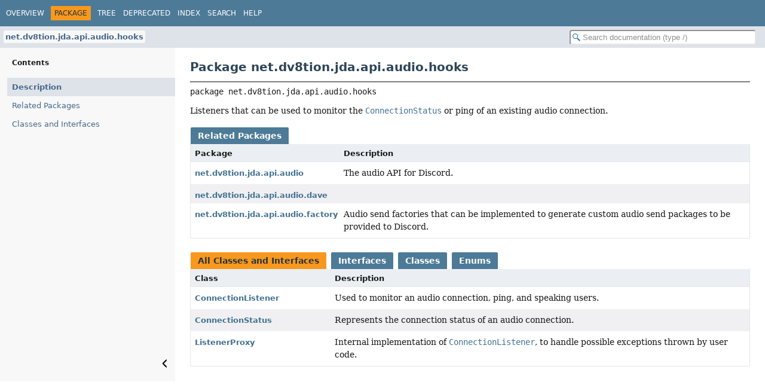

--- FILE ---
content_type: text/html; charset=utf-8
request_url: https://docs.jda.wiki/net/dv8tion/jda/api/audio/hooks/package-summary.html
body_size: 1716
content:
<!DOCTYPE HTML>
<html lang="en">
<head>
<!-- Generated by javadoc (25) -->
<title>net.dv8tion.jda.api.audio.hooks (JDA 6.3.0_bf25cce API)</title>
<meta name="viewport" content="width=device-width, initial-scale=1">
<meta http-equiv="Content-Type" content="text/html; charset=UTF-8">
<meta name="description" content="declaration: package: net.dv8tion.jda.api.audio.hooks">
<meta name="generator" content="javadoc/PackageWriter">
<link rel="stylesheet" type="text/css" href="../../../../../../resource-files/jquery-ui.min.css">
<link rel="stylesheet" type="text/css" href="../../../../../../resource-files/stylesheet.css">
<link rel="stylesheet" type="text/css" href="../../../../../../resource-files/highlight.css">
<script type="text/javascript" src="../../../../../../script-files/highlight.js"></script>
<script type="text/javascript" src="../../../../../../script-files/script.js"></script>
<script type="text/javascript" src="../../../../../../script-files/jquery-3.7.1.min.js"></script>
<script type="text/javascript" src="../../../../../../script-files/jquery-ui.min.js"></script>
</head>
<body class="package-declaration-page">
<script type="text/javascript">const pathtoroot = "../../../../../../";
loadScripts(document, 'script');</script>
<noscript>
<div>JavaScript is disabled on your browser.</div>
</noscript>
<header role="banner">
<nav role="navigation">
<!-- ========= START OF TOP NAVBAR ======= -->
<div class="top-nav" id="navbar-top">
<div class="nav-content">
<div class="nav-menu-button"><button id="navbar-toggle-button" aria-controls="navbar-top" aria-expanded="false" aria-label="Toggle navigation links"><span class="nav-bar-toggle-icon">&nbsp;</span><span class="nav-bar-toggle-icon">&nbsp;</span><span class="nav-bar-toggle-icon">&nbsp;</span></button></div>
<div class="skip-nav"><a href="#skip-navbar-top" title="Skip navigation links">Skip navigation links</a></div>
<ul id="navbar-top-firstrow" class="nav-list" title="Navigation">
<li><a href="../../../../../../index.html">Overview</a></li>
<li class="nav-bar-cell1-rev">Package</li>
<li><a href="package-tree.html">Tree</a></li>
<li><a href="../../../../../../deprecated-list.html">Deprecated</a></li>
<li><a href="../../../../../../index-all.html">Index</a></li>
<li><a href="../../../../../../search.html">Search</a></li>
<li><a href="../../../../../../help-doc.html#package">Help</a></li>
</ul>
</div>
</div>
<div class="sub-nav">
<div class="nav-content">
<ol class="sub-nav-list">
<li><a href="package-summary.html" class="current-selection">net.dv8tion.jda.api.audio.hooks</a></li>
</ol>
<div class="nav-list-search"><input type="text" id="search-input" disabled placeholder="Search documentation (type /)" aria-label="Search in documentation" autocomplete="off" spellcheck="false"><input type="reset" id="reset-search" disabled value="Reset"></div>
</div>
</div>
<!-- ========= END OF TOP NAVBAR ========= -->
<span class="skip-nav" id="skip-navbar-top"></span></nav>
</header>
<div class="main-grid">
<nav role="navigation" class="toc" aria-label="Table of contents">
<div class="toc-header">Contents</div>
<ol class="toc-list" tabindex="-1">
<li><a href="#" tabindex="0">Description</a></li>
<li><a href="#related-package-summary" tabindex="0">Related Packages</a></li>
<li><a href="#class-summary" tabindex="0">Classes and Interfaces</a></li>
</ol>
<button class="hide-sidebar"><span>Hide sidebar&nbsp;</span><img src="../../../../../../resource-files/left.svg" alt="Hide sidebar"></button><button class="show-sidebar"><img src="../../../../../../resource-files/right.svg" alt="Show sidebar"><span>&nbsp;Show sidebar</span></button></nav>
<main role="main">
<div class="header">
<h1 title="Package net.dv8tion.jda.api.audio.hooks" class="title">Package net.dv8tion.jda.api.audio.hooks</h1>
</div>
<hr>
<div class="horizontal-scroll">
<div class="package-signature">package <span class="element-name">net.dv8tion.jda.api.audio.hooks</span></div>
<section class="package-description" id="package-description">
<div class="block">Listeners that can be used to monitor
the <a href="ConnectionStatus.html" title="enum in net.dv8tion.jda.api.audio.hooks"><code>ConnectionStatus</code></a> or
ping of an existing audio connection.</div>
</section>
</div>
<section class="summary">
<ul class="summary-list">
<li>
<div id="related-package-summary">
<div class="caption"><span>Related Packages</span></div>
<div class="summary-table two-column-summary">
<div class="table-header col-first">Package</div>
<div class="table-header col-last">Description</div>
<div class="col-first even-row-color"><a href="../package-summary.html">net.dv8tion.jda.api.audio</a></div>
<div class="col-last even-row-color">
<div class="block">The audio API for Discord.</div>
</div>
<div class="col-first odd-row-color"><a href="../dave/package-summary.html">net.dv8tion.jda.api.audio.dave</a></div>
<div class="col-last odd-row-color">&nbsp;</div>
<div class="col-first even-row-color"><a href="../factory/package-summary.html">net.dv8tion.jda.api.audio.factory</a></div>
<div class="col-last even-row-color">
<div class="block">Audio send factories that can be implemented to generate
custom audio send packages to be provided to Discord.</div>
</div>
</div>
</div>
</li>
<li>
<div id="class-summary">
<div class="table-tabs" role="tablist" aria-orientation="horizontal"><button id="class-summary-tab0" role="tab" aria-selected="true" aria-controls="class-summary.tabpanel" tabindex="0" onkeydown="switchTab(event)" onclick="show('class-summary', 'class-summary', 2)" class="active-table-tab">All Classes and Interfaces</button><button id="class-summary-tab1" role="tab" aria-selected="false" aria-controls="class-summary.tabpanel" tabindex="-1" onkeydown="switchTab(event)" onclick="show('class-summary', 'class-summary-tab1', 2)" class="table-tab">Interfaces</button><button id="class-summary-tab2" role="tab" aria-selected="false" aria-controls="class-summary.tabpanel" tabindex="-1" onkeydown="switchTab(event)" onclick="show('class-summary', 'class-summary-tab2', 2)" class="table-tab">Classes</button><button id="class-summary-tab3" role="tab" aria-selected="false" aria-controls="class-summary.tabpanel" tabindex="-1" onkeydown="switchTab(event)" onclick="show('class-summary', 'class-summary-tab3', 2)" class="table-tab">Enums</button></div>
<div id="class-summary.tabpanel" role="tabpanel" aria-labelledby="class-summary-tab0">
<div class="summary-table two-column-summary">
<div class="table-header col-first">Class</div>
<div class="table-header col-last">Description</div>
<div class="col-first even-row-color class-summary class-summary-tab1"><a href="ConnectionListener.html" title="interface in net.dv8tion.jda.api.audio.hooks">ConnectionListener</a></div>
<div class="col-last even-row-color class-summary class-summary-tab1">
<div class="block">Used to monitor an audio connection, ping, and speaking users.</div>
</div>
<div class="col-first odd-row-color class-summary class-summary-tab3"><a href="ConnectionStatus.html" title="enum in net.dv8tion.jda.api.audio.hooks">ConnectionStatus</a></div>
<div class="col-last odd-row-color class-summary class-summary-tab3">
<div class="block">Represents the connection status of an audio connection.</div>
</div>
<div class="col-first even-row-color class-summary class-summary-tab2"><a href="ListenerProxy.html" title="class in net.dv8tion.jda.api.audio.hooks">ListenerProxy</a></div>
<div class="col-last even-row-color class-summary class-summary-tab2">
<div class="block">Internal implementation of <a href="ConnectionListener.html" title="interface in net.dv8tion.jda.api.audio.hooks"><code>ConnectionListener</code></a>, to handle possible exceptions thrown by user code.</div>
</div>
</div>
</div>
</div>
</li>
</ul>
</section>
</main>
</div>
</body>
</html>


--- FILE ---
content_type: text/css; charset=utf-8
request_url: https://docs.jda.wiki/resource-files/highlight.css
body_size: 40
content:
/*
 * Copyright (c) 2025, Oracle and/or its affiliates. All rights reserved.
 * DO NOT ALTER OR REMOVE COPYRIGHT NOTICES OR THIS FILE HEADER.
 *
 * Licensed under the Universal Permissive License v 1.0 as shown at https://oss.oracle.com/licenses/upl/
 */
/* Syntax highlight style sheet */
.hljs-title.function_,
.hljs-template-variable {
    color: #00738F;
}
.hljs-code,
.hljs-comment,
.hljs-quote {
    color: #6e6e71;
    font-style: italic;
}
.hljs-meta {
    color: #836F00;
}
.hljs-symbol,
.hljs-template-tag,
.hljs-keyword,
.hljs-literal,
.hljs-name,
.hljs-built_in,
.hljs-char.escape_ {
    color: #0C40C2;
}
.hljs-variable,
.hljs-property,
.hljs-attr,
.hljs-section {
    color: #841191;
}
.hljs-attribute {
    color: #164ad9;
}
.hljs-regexp,
.hljs-number {
    color: #104BEB;
}
.hljs-link {
    color: #47688a;
}
.hljs-string {
    color: #008313;
}
.hljs-doctag {
    text-decoration: underline;
}
.hljs-emphasis {
    font-style: italic;
}
.hljs-strong {
    font-weight: bold;
}
.hljs-subst,
.hljs-title,
.hljs-params,
.hljs-bullet,
.hljs-formula,
.hljs-tag,
.hljs-type {
    /* ignored */
}



--- FILE ---
content_type: application/javascript; charset=utf-8
request_url: https://docs.jda.wiki/member-search-index.js
body_size: 92696
content:
memberSearchIndex = [{"p":"net.dv8tion.jda.api.utils","c":"IOConsumer","l":"accept(T)"},{"p":"net.dv8tion.jda.api.utils","c":"IOBiConsumer","l":"accept(T, R)","u":"accept(T,R)"},{"p":"net.dv8tion.jda.api.exceptions","c":"ContextException.ContextConsumer","l":"accept(Throwable)","u":"accept(java.lang.Throwable)"},{"p":"net.dv8tion.jda.api.exceptions","c":"ErrorHandler","l":"accept(Throwable)","u":"accept(java.lang.Throwable)"},{"p":"net.dv8tion.jda.api.entities","c":"TeamMember.MembershipState","l":"ACCEPTED","k":"0"},{"p":"net.dv8tion.jda.api.utils.cache","c":"CacheView","l":"acceptStream(Consumer)","u":"acceptStream(java.util.function.Consumer)"},{"p":"net.dv8tion.jda.api.requests","c":"RestAction","l":"accumulate(Collection, Collector)","u":"accumulate(java.util.Collection,java.util.stream.Collector)","k":"6"},{"p":"net.dv8tion.jda.api.components","c":"Component.Type","l":"ACTION_ROW","k":"0"},{"p":"net.dv8tion.jda.api.entities","c":"ScheduledEvent.Status","l":"ACTIVE","k":"0"},{"p":"net.dv8tion.jda.api.entities","c":"User.UserFlag","l":"ACTIVE_DEVELOPER","k":"0"},{"p":"net.dv8tion.jda.api.utils.cache","c":"CacheFlag","l":"ACTIVITY","k":"0"},{"p":"net.dv8tion.jda.api.requests","c":"Route.Guilds","l":"ADD_MEMBER","k":"2"},{"p":"net.dv8tion.jda.api.requests","c":"Route.Guilds","l":"ADD_MEMBER_ROLE","k":"2"},{"p":"net.dv8tion.jda.api.requests","c":"Route.Messages","l":"ADD_REACTION","k":"2"},{"p":"net.dv8tion.jda.api.requests","c":"Route.Channels","l":"ADD_THREAD_MEMBER","k":"2"},{"p":"net.dv8tion.jda.api.utils.data","c":"DataArray","l":"add(Object)","u":"add(java.lang.Object)"},{"p":"net.dv8tion.jda.api.utils.data","c":"DataArray","l":"addAll(Collection)","u":"addAll(java.util.Collection)"},{"p":"net.dv8tion.jda.api.utils.data","c":"DataArray","l":"addAll(DataArray)","u":"addAll(net.dv8tion.jda.api.utils.data.DataArray)"},{"p":"net.dv8tion.jda.api.entities.automod.build","c":"AbstractKeywordTriggerConfig","l":"addAllowList(Collection)","u":"addAllowList(java.util.Collection)"},{"p":"net.dv8tion.jda.api.entities.automod.build","c":"AbstractKeywordTriggerConfig","l":"addAllowList(String...)","u":"addAllowList(java.lang.String...)"},{"p":"net.dv8tion.jda.api.utils.messages","c":"MessagePollBuilder","l":"addAnswer(String)","u":"addAnswer(java.lang.String)"},{"p":"net.dv8tion.jda.api.utils.messages","c":"MessagePollBuilder","l":"addAnswer(String, Emoji)","u":"addAnswer(java.lang.String,net.dv8tion.jda.api.entities.emoji.Emoji)"},{"p":"net.dv8tion.jda.api","c":"EmbedBuilder","l":"addBlankField(boolean)"},{"p":"net.dv8tion.jda.api.interactions.commands.localization","c":"ResourceBundleLocalizationFunction.Builder","l":"addBundle(ResourceBundle, DiscordLocale)","u":"addBundle(java.util.ResourceBundle,net.dv8tion.jda.api.interactions.DiscordLocale)"},{"p":"net.dv8tion.jda.api.interactions.commands.localization","c":"ResourceBundleLocalizationFunction.Builder","l":"addBundles(String, DiscordLocale...)","u":"addBundles(java.lang.String,net.dv8tion.jda.api.interactions.DiscordLocale...)"},{"p":"net.dv8tion.jda.api.requests","c":"FluentRestAction","l":"addCheck(BooleanSupplier)","u":"addCheck(java.util.function.BooleanSupplier)"},{"p":"net.dv8tion.jda.api.requests","c":"RestAction","l":"addCheck(BooleanSupplier)","u":"addCheck(java.util.function.BooleanSupplier)"},{"p":"net.dv8tion.jda.api.requests.restaction","c":"CacheRestAction","l":"addCheck(BooleanSupplier)","u":"addCheck(java.util.function.BooleanSupplier)"},{"p":"net.dv8tion.jda.api.requests.restaction","c":"CommandCreateAction","l":"addCheck(BooleanSupplier)","u":"addCheck(java.util.function.BooleanSupplier)"},{"p":"net.dv8tion.jda.api.requests.restaction","c":"CommandEditAction","l":"addCheck(BooleanSupplier)","u":"addCheck(java.util.function.BooleanSupplier)"},{"p":"net.dv8tion.jda.api.requests.restaction","c":"CommandListUpdateAction","l":"addCheck(BooleanSupplier)","u":"addCheck(java.util.function.BooleanSupplier)"},{"p":"net.dv8tion.jda.api.requests.restaction","c":"FluentAuditableRestAction","l":"addCheck(BooleanSupplier)","u":"addCheck(java.util.function.BooleanSupplier)"},{"p":"net.dv8tion.jda.api.interactions.commands.build","c":"OptionData","l":"addChoice(String, double)","u":"addChoice(java.lang.String,double)"},{"p":"net.dv8tion.jda.api.requests.restaction.interactions","c":"AutoCompleteCallbackAction","l":"addChoice(String, double)","u":"addChoice(java.lang.String,double)"},{"p":"net.dv8tion.jda.api.interactions.commands.build","c":"OptionData","l":"addChoice(String, long)","u":"addChoice(java.lang.String,long)"},{"p":"net.dv8tion.jda.api.requests.restaction.interactions","c":"AutoCompleteCallbackAction","l":"addChoice(String, long)","u":"addChoice(java.lang.String,long)"},{"p":"net.dv8tion.jda.api.interactions.commands.build","c":"OptionData","l":"addChoice(String, String)","u":"addChoice(java.lang.String,java.lang.String)"},{"p":"net.dv8tion.jda.api.requests.restaction.interactions","c":"AutoCompleteCallbackAction","l":"addChoice(String, String)","u":"addChoice(java.lang.String,java.lang.String)"},{"p":"net.dv8tion.jda.api.requests.restaction.interactions","c":"AutoCompleteCallbackAction","l":"addChoiceDoubles(Collection)","u":"addChoiceDoubles(java.util.Collection)"},{"p":"net.dv8tion.jda.api.requests.restaction.interactions","c":"AutoCompleteCallbackAction","l":"addChoiceDoubles(double...)"},{"p":"net.dv8tion.jda.api.requests.restaction.interactions","c":"AutoCompleteCallbackAction","l":"addChoiceLongs(Collection)","u":"addChoiceLongs(java.util.Collection)"},{"p":"net.dv8tion.jda.api.requests.restaction.interactions","c":"AutoCompleteCallbackAction","l":"addChoiceLongs(long...)"},{"p":"net.dv8tion.jda.api.interactions.commands.build","c":"OptionData","l":"addChoices(Collection)","u":"addChoices(java.util.Collection)"},{"p":"net.dv8tion.jda.api.requests.restaction.interactions","c":"AutoCompleteCallbackAction","l":"addChoices(Collection)","u":"addChoices(java.util.Collection)"},{"p":"net.dv8tion.jda.api.interactions.commands.build","c":"OptionData","l":"addChoices(Command.Choice...)","u":"addChoices(net.dv8tion.jda.api.interactions.commands.Command.Choice...)"},{"p":"net.dv8tion.jda.api.requests.restaction.interactions","c":"AutoCompleteCallbackAction","l":"addChoices(Command.Choice...)","u":"addChoices(net.dv8tion.jda.api.interactions.commands.Command.Choice...)"},{"p":"net.dv8tion.jda.api.requests.restaction.interactions","c":"AutoCompleteCallbackAction","l":"addChoiceStrings(Collection)","u":"addChoiceStrings(java.util.Collection)"},{"p":"net.dv8tion.jda.api.requests.restaction.interactions","c":"AutoCompleteCallbackAction","l":"addChoiceStrings(String...)","u":"addChoiceStrings(java.lang.String...)"},{"p":"net.dv8tion.jda.api.requests.restaction","c":"CommandListUpdateAction","l":"addCommands(Collection)","u":"addCommands(java.util.Collection)"},{"p":"net.dv8tion.jda.api.requests.restaction","c":"CommandListUpdateAction","l":"addCommands(CommandData...)","u":"addCommands(net.dv8tion.jda.api.interactions.commands.build.CommandData...)"},{"p":"net.dv8tion.jda.api.utils.messages","c":"MessageCreateBuilder","l":"addComponents(Collection)","u":"addComponents(java.util.Collection)"},{"p":"net.dv8tion.jda.api.utils.messages","c":"MessageCreateRequest","l":"addComponents(Collection)","u":"addComponents(java.util.Collection)"},{"p":"net.dv8tion.jda.api.modals","c":"Modal.Builder","l":"addComponents(Collection)","u":"addComponents(java.util.Collection)"},{"p":"net.dv8tion.jda.api.utils.messages","c":"MessageCreateRequest","l":"addComponents(ComponentTree)","u":"addComponents(net.dv8tion.jda.api.components.tree.ComponentTree)"},{"p":"net.dv8tion.jda.api.modals","c":"Modal.Builder","l":"addComponents(ComponentTree)","u":"addComponents(net.dv8tion.jda.api.components.tree.ComponentTree)"},{"p":"net.dv8tion.jda.api.utils.messages","c":"MessageCreateRequest","l":"addComponents(MessageTopLevelComponent...)","u":"addComponents(net.dv8tion.jda.api.components.MessageTopLevelComponent...)"},{"p":"net.dv8tion.jda.api.modals","c":"Modal.Builder","l":"addComponents(ModalTopLevelComponent...)","u":"addComponents(net.dv8tion.jda.api.components.ModalTopLevelComponent...)"},{"p":"net.dv8tion.jda.api.utils.messages","c":"MessageCreateBuilder","l":"addContent(String)","u":"addContent(java.lang.String)"},{"p":"net.dv8tion.jda.api.utils.messages","c":"MessageCreateRequest","l":"addContent(String)","u":"addContent(java.lang.String)"},{"p":"net.dv8tion.jda.api.utils.messages","c":"MessageCreateBuilder","l":"addEmbeds(Collection)","u":"addEmbeds(java.util.Collection)"},{"p":"net.dv8tion.jda.api.utils.messages","c":"MessageCreateRequest","l":"addEmbeds(Collection)","u":"addEmbeds(java.util.Collection)"},{"p":"net.dv8tion.jda.api.utils.messages","c":"MessageCreateRequest","l":"addEmbeds(MessageEmbed...)","u":"addEmbeds(net.dv8tion.jda.api.entities.MessageEmbed...)"},{"p":"net.dv8tion.jda.api","c":"JDA","l":"addEventListener(Object...)","u":"addEventListener(java.lang.Object...)"},{"p":"net.dv8tion.jda.api.sharding","c":"DefaultShardManager","l":"addEventListener(Object...)","u":"addEventListener(java.lang.Object...)"},{"p":"net.dv8tion.jda.api.sharding","c":"ShardManager","l":"addEventListener(Object...)","u":"addEventListener(java.lang.Object...)"},{"p":"net.dv8tion.jda.api.sharding","c":"DefaultShardManagerBuilder","l":"addEventListenerProvider(IntFunction)","u":"addEventListenerProvider(java.util.function.IntFunction)"},{"p":"net.dv8tion.jda.api.sharding","c":"DefaultShardManagerBuilder","l":"addEventListenerProviders(Collection)","u":"addEventListenerProviders(java.util.Collection)"},{"p":"net.dv8tion.jda.api.sharding","c":"DefaultShardManagerBuilder","l":"addEventListeners(Collection)","u":"addEventListeners(java.util.Collection)"},{"p":"net.dv8tion.jda.api.sharding","c":"DefaultShardManager","l":"addEventListeners(IntFunction)","u":"addEventListeners(java.util.function.IntFunction)"},{"p":"net.dv8tion.jda.api.sharding","c":"ShardManager","l":"addEventListeners(IntFunction)","u":"addEventListeners(java.util.function.IntFunction)"},{"p":"net.dv8tion.jda.api","c":"JDABuilder","l":"addEventListeners(Object...)","u":"addEventListeners(java.lang.Object...)"},{"p":"net.dv8tion.jda.api.sharding","c":"DefaultShardManagerBuilder","l":"addEventListeners(Object...)","u":"addEventListeners(java.lang.Object...)"},{"p":"net.dv8tion.jda.api.entities.automod.build","c":"AutoModRuleData","l":"addExemptChannels(Collection)","u":"addExemptChannels(java.util.Collection)"},{"p":"net.dv8tion.jda.api.entities.automod.build","c":"AutoModRuleData","l":"addExemptChannels(GuildChannel...)","u":"addExemptChannels(net.dv8tion.jda.api.entities.channel.middleman.GuildChannel...)"},{"p":"net.dv8tion.jda.api.entities.automod.build","c":"AutoModRuleData","l":"addExemptRoles(Collection)","u":"addExemptRoles(java.util.Collection)"},{"p":"net.dv8tion.jda.api.entities.automod.build","c":"AutoModRuleData","l":"addExemptRoles(Role...)","u":"addExemptRoles(net.dv8tion.jda.api.entities.Role...)"},{"p":"net.dv8tion.jda.api.managers","c":"GuildManager","l":"addFeatures(Collection)","u":"addFeatures(java.util.Collection)"},{"p":"net.dv8tion.jda.api.managers","c":"GuildManager","l":"addFeatures(String...)","u":"addFeatures(java.lang.String...)"},{"p":"net.dv8tion.jda.api","c":"EmbedBuilder","l":"addField(MessageEmbed.Field)","u":"addField(net.dv8tion.jda.api.entities.MessageEmbed.Field)"},{"p":"net.dv8tion.jda.api","c":"EmbedBuilder","l":"addField(String, String, boolean)","u":"addField(java.lang.String,java.lang.String,boolean)"},{"p":"net.dv8tion.jda.api.utils.messages","c":"MessageCreateBuilder","l":"addFiles(Collection)","u":"addFiles(java.util.Collection)"},{"p":"net.dv8tion.jda.api.utils.messages","c":"MessageCreateRequest","l":"addFiles(Collection)","u":"addFiles(java.util.Collection)"},{"p":"net.dv8tion.jda.api.utils.messages","c":"MessageCreateRequest","l":"addFiles(FileUpload...)","u":"addFiles(net.dv8tion.jda.api.utils.FileUpload...)"},{"p":"net.dv8tion.jda.api.entities.automod.build","c":"CustomKeywordTriggerConfig","l":"addKeywords(Collection)","u":"addKeywords(java.util.Collection)"},{"p":"net.dv8tion.jda.api.entities.automod.build","c":"CustomKeywordTriggerConfig","l":"addKeywords(String...)","u":"addKeywords(java.lang.String...)"},{"p":"net.dv8tion.jda.api.entities","c":"Guild","l":"addMember(String, UserSnowflake)","u":"addMember(java.lang.String,net.dv8tion.jda.api.entities.UserSnowflake)"},{"p":"net.dv8tion.jda.api.requests.restaction","c":"ChannelAction","l":"addMemberPermissionOverride(long, Collection, Collection)","u":"addMemberPermissionOverride(long,java.util.Collection,java.util.Collection)"},{"p":"net.dv8tion.jda.api.requests.restaction","c":"ChannelAction","l":"addMemberPermissionOverride(long, long, long)","u":"addMemberPermissionOverride(long,long,long)"},{"p":"net.dv8tion.jda.api.interactions.commands.build","c":"SlashCommandData","l":"addOption(OptionType, String, String)","u":"addOption(net.dv8tion.jda.api.interactions.commands.OptionType,java.lang.String,java.lang.String)"},{"p":"net.dv8tion.jda.api.interactions.commands.build","c":"SubcommandData","l":"addOption(OptionType, String, String)","u":"addOption(net.dv8tion.jda.api.interactions.commands.OptionType,java.lang.String,java.lang.String)"},{"p":"net.dv8tion.jda.api.requests.restaction","c":"CommandCreateAction","l":"addOption(OptionType, String, String)","u":"addOption(net.dv8tion.jda.api.interactions.commands.OptionType,java.lang.String,java.lang.String)"},{"p":"net.dv8tion.jda.api.requests.restaction","c":"CommandEditAction","l":"addOption(OptionType, String, String)","u":"addOption(net.dv8tion.jda.api.interactions.commands.OptionType,java.lang.String,java.lang.String)"},{"p":"net.dv8tion.jda.api.interactions.commands.build","c":"SlashCommandData","l":"addOption(OptionType, String, String, boolean)","u":"addOption(net.dv8tion.jda.api.interactions.commands.OptionType,java.lang.String,java.lang.String,boolean)"},{"p":"net.dv8tion.jda.api.interactions.commands.build","c":"SubcommandData","l":"addOption(OptionType, String, String, boolean)","u":"addOption(net.dv8tion.jda.api.interactions.commands.OptionType,java.lang.String,java.lang.String,boolean)"},{"p":"net.dv8tion.jda.api.requests.restaction","c":"CommandCreateAction","l":"addOption(OptionType, String, String, boolean)","u":"addOption(net.dv8tion.jda.api.interactions.commands.OptionType,java.lang.String,java.lang.String,boolean)"},{"p":"net.dv8tion.jda.api.requests.restaction","c":"CommandEditAction","l":"addOption(OptionType, String, String, boolean)","u":"addOption(net.dv8tion.jda.api.interactions.commands.OptionType,java.lang.String,java.lang.String,boolean)"},{"p":"net.dv8tion.jda.api.interactions.commands.build","c":"SlashCommandData","l":"addOption(OptionType, String, String, boolean, boolean)","u":"addOption(net.dv8tion.jda.api.interactions.commands.OptionType,java.lang.String,java.lang.String,boolean,boolean)"},{"p":"net.dv8tion.jda.api.interactions.commands.build","c":"SubcommandData","l":"addOption(OptionType, String, String, boolean, boolean)","u":"addOption(net.dv8tion.jda.api.interactions.commands.OptionType,java.lang.String,java.lang.String,boolean,boolean)"},{"p":"net.dv8tion.jda.api.requests.restaction","c":"CommandCreateAction","l":"addOption(OptionType, String, String, boolean, boolean)","u":"addOption(net.dv8tion.jda.api.interactions.commands.OptionType,java.lang.String,java.lang.String,boolean,boolean)"},{"p":"net.dv8tion.jda.api.components.selections","c":"StringSelectMenu.Builder","l":"addOption(String, String)","u":"addOption(java.lang.String,java.lang.String)"},{"p":"net.dv8tion.jda.api.components.selections","c":"StringSelectMenu.Builder","l":"addOption(String, String, Emoji)","u":"addOption(java.lang.String,java.lang.String,net.dv8tion.jda.api.entities.emoji.Emoji)"},{"p":"net.dv8tion.jda.api.components.selections","c":"StringSelectMenu.Builder","l":"addOption(String, String, String)","u":"addOption(java.lang.String,java.lang.String,java.lang.String)"},{"p":"net.dv8tion.jda.api.components.selections","c":"StringSelectMenu.Builder","l":"addOption(String, String, String, Emoji)","u":"addOption(java.lang.String,java.lang.String,java.lang.String,net.dv8tion.jda.api.entities.emoji.Emoji)"},{"p":"net.dv8tion.jda.api.components.selections","c":"StringSelectMenu.Builder","l":"addOptions(Collection)","u":"addOptions(java.util.Collection)"},{"p":"net.dv8tion.jda.api.interactions.commands.build","c":"SlashCommandData","l":"addOptions(Collection)","u":"addOptions(java.util.Collection)"},{"p":"net.dv8tion.jda.api.interactions.commands.build","c":"SubcommandData","l":"addOptions(Collection)","u":"addOptions(java.util.Collection)"},{"p":"net.dv8tion.jda.api.requests.restaction","c":"CommandCreateAction","l":"addOptions(Collection)","u":"addOptions(java.util.Collection)"},{"p":"net.dv8tion.jda.api.requests.restaction","c":"CommandEditAction","l":"addOptions(Collection)","u":"addOptions(java.util.Collection)"},{"p":"net.dv8tion.jda.api.interactions.commands.build","c":"SlashCommandData","l":"addOptions(OptionData...)","u":"addOptions(net.dv8tion.jda.api.interactions.commands.build.OptionData...)"},{"p":"net.dv8tion.jda.api.interactions.commands.build","c":"SubcommandData","l":"addOptions(OptionData...)","u":"addOptions(net.dv8tion.jda.api.interactions.commands.build.OptionData...)"},{"p":"net.dv8tion.jda.api.requests.restaction","c":"CommandCreateAction","l":"addOptions(OptionData...)","u":"addOptions(net.dv8tion.jda.api.interactions.commands.build.OptionData...)"},{"p":"net.dv8tion.jda.api.requests.restaction","c":"CommandEditAction","l":"addOptions(OptionData...)","u":"addOptions(net.dv8tion.jda.api.interactions.commands.build.OptionData...)"},{"p":"net.dv8tion.jda.api.components.selections","c":"StringSelectMenu.Builder","l":"addOptions(SelectOption...)","u":"addOptions(net.dv8tion.jda.api.components.selections.SelectOption...)"},{"p":"net.dv8tion.jda.api.entities","c":"Message.Attachment","l":"addPart(MultipartBody.Builder, int)","u":"addPart(okhttp3.MultipartBody.Builder,int)"},{"p":"net.dv8tion.jda.api.utils","c":"AttachedFile","l":"addPart(MultipartBody.Builder, int)","u":"addPart(okhttp3.MultipartBody.Builder,int)"},{"p":"net.dv8tion.jda.api.utils","c":"AttachmentUpdate","l":"addPart(MultipartBody.Builder, int)","u":"addPart(okhttp3.MultipartBody.Builder,int)"},{"p":"net.dv8tion.jda.api.utils","c":"FileUpload","l":"addPart(MultipartBody.Builder, int)","u":"addPart(okhttp3.MultipartBody.Builder,int)"},{"p":"net.dv8tion.jda.api.entities.automod.build","c":"CustomKeywordTriggerConfig","l":"addPatterns(Collection)","u":"addPatterns(java.util.Collection)"},{"p":"net.dv8tion.jda.api.entities.automod.build","c":"CustomKeywordTriggerConfig","l":"addPatterns(String...)","u":"addPatterns(java.lang.String...)"},{"p":"net.dv8tion.jda.api.requests.restaction","c":"ChannelAction","l":"addPermissionOverride(IPermissionHolder, Collection, Collection)","u":"addPermissionOverride(net.dv8tion.jda.api.entities.IPermissionHolder,java.util.Collection,java.util.Collection)"},{"p":"net.dv8tion.jda.api.requests.restaction","c":"ChannelAction","l":"addPermissionOverride(IPermissionHolder, long, long)","u":"addPermissionOverride(net.dv8tion.jda.api.entities.IPermissionHolder,long,long)"},{"p":"net.dv8tion.jda.api.entities","c":"Message","l":"addReaction(Emoji)","u":"addReaction(net.dv8tion.jda.api.entities.emoji.Emoji)"},{"p":"net.dv8tion.jda.api.entities.channel.middleman","c":"MessageChannel","l":"addReactionById(long, Emoji)","u":"addReactionById(long,net.dv8tion.jda.api.entities.emoji.Emoji)"},{"p":"net.dv8tion.jda.api.entities.channel.middleman","c":"MessageChannel","l":"addReactionById(String, Emoji)","u":"addReactionById(java.lang.String,net.dv8tion.jda.api.entities.emoji.Emoji)"},{"p":"net.dv8tion.jda.api.requests.restaction","c":"ChannelAction","l":"addRolePermissionOverride(long, Collection, Collection)","u":"addRolePermissionOverride(long,java.util.Collection,java.util.Collection)"},{"p":"net.dv8tion.jda.api.requests.restaction","c":"ChannelAction","l":"addRolePermissionOverride(long, long, long)","u":"addRolePermissionOverride(long,long,long)"},{"p":"net.dv8tion.jda.api.entities","c":"Guild","l":"addRoleToMember(UserSnowflake, Role)","u":"addRoleToMember(net.dv8tion.jda.api.entities.UserSnowflake,net.dv8tion.jda.api.entities.Role)"},{"p":"net.dv8tion.jda.api.interactions.commands.build","c":"SlashCommandData","l":"addSubcommandGroups(Collection)","u":"addSubcommandGroups(java.util.Collection)"},{"p":"net.dv8tion.jda.api.requests.restaction","c":"CommandCreateAction","l":"addSubcommandGroups(Collection)","u":"addSubcommandGroups(java.util.Collection)"},{"p":"net.dv8tion.jda.api.requests.restaction","c":"CommandEditAction","l":"addSubcommandGroups(Collection)","u":"addSubcommandGroups(java.util.Collection)"},{"p":"net.dv8tion.jda.api.interactions.commands.build","c":"SlashCommandData","l":"addSubcommandGroups(SubcommandGroupData...)","u":"addSubcommandGroups(net.dv8tion.jda.api.interactions.commands.build.SubcommandGroupData...)"},{"p":"net.dv8tion.jda.api.requests.restaction","c":"CommandCreateAction","l":"addSubcommandGroups(SubcommandGroupData...)","u":"addSubcommandGroups(net.dv8tion.jda.api.interactions.commands.build.SubcommandGroupData...)"},{"p":"net.dv8tion.jda.api.requests.restaction","c":"CommandEditAction","l":"addSubcommandGroups(SubcommandGroupData...)","u":"addSubcommandGroups(net.dv8tion.jda.api.interactions.commands.build.SubcommandGroupData...)"},{"p":"net.dv8tion.jda.api.interactions.commands.build","c":"SlashCommandData","l":"addSubcommands(Collection)","u":"addSubcommands(java.util.Collection)"},{"p":"net.dv8tion.jda.api.interactions.commands.build","c":"SubcommandGroupData","l":"addSubcommands(Collection)","u":"addSubcommands(java.util.Collection)"},{"p":"net.dv8tion.jda.api.requests.restaction","c":"CommandCreateAction","l":"addSubcommands(Collection)","u":"addSubcommands(java.util.Collection)"},{"p":"net.dv8tion.jda.api.requests.restaction","c":"CommandEditAction","l":"addSubcommands(Collection)","u":"addSubcommands(java.util.Collection)"},{"p":"net.dv8tion.jda.api.interactions.commands.build","c":"SlashCommandData","l":"addSubcommands(SubcommandData...)","u":"addSubcommands(net.dv8tion.jda.api.interactions.commands.build.SubcommandData...)"},{"p":"net.dv8tion.jda.api.interactions.commands.build","c":"SubcommandGroupData","l":"addSubcommands(SubcommandData...)","u":"addSubcommands(net.dv8tion.jda.api.interactions.commands.build.SubcommandData...)"},{"p":"net.dv8tion.jda.api.requests.restaction","c":"CommandCreateAction","l":"addSubcommands(SubcommandData...)","u":"addSubcommands(net.dv8tion.jda.api.interactions.commands.build.SubcommandData...)"},{"p":"net.dv8tion.jda.api.requests.restaction","c":"CommandEditAction","l":"addSubcommands(SubcommandData...)","u":"addSubcommands(net.dv8tion.jda.api.interactions.commands.build.SubcommandData...)"},{"p":"net.dv8tion.jda.api.requests.restaction","c":"ThreadCreateMetadata","l":"addTags(Collection)","u":"addTags(java.util.Collection)"},{"p":"net.dv8tion.jda.api.requests.restaction","c":"ThreadCreateMetadata","l":"addTags(ForumTagSnowflake...)","u":"addTags(net.dv8tion.jda.api.entities.channel.forums.ForumTagSnowflake...)"},{"p":"net.dv8tion.jda.api.entities.channel.concrete","c":"ThreadChannel","l":"addThreadMember(Member)","u":"addThreadMember(net.dv8tion.jda.api.entities.Member)"},{"p":"net.dv8tion.jda.api.entities.channel.concrete","c":"ThreadChannel","l":"addThreadMember(User)","u":"addThreadMember(net.dv8tion.jda.api.entities.User)"},{"p":"net.dv8tion.jda.api.entities.channel.concrete","c":"ThreadChannel","l":"addThreadMemberById(long)"},{"p":"net.dv8tion.jda.api.entities.channel.concrete","c":"ThreadChannel","l":"addThreadMemberById(String)","u":"addThreadMemberById(java.lang.String)"},{"p":"net.dv8tion.jda.api.audio.dave","c":"DaveSession","l":"addUser(long)"},{"p":"net.dv8tion.jda.api.entities","c":"TeamMember.RoleType","l":"ADMIN","k":"0"},{"p":"net.dv8tion.jda.api","c":"Permission","l":"ADMINISTRATOR","k":"0"},{"p":"net.dv8tion.jda.api.managers","c":"GuildManager","l":"AFK_CHANNEL","k":"2"},{"p":"net.dv8tion.jda.api.managers","c":"GuildManager","l":"AFK_TIMEOUT","k":"2"},{"p":"net.dv8tion.jda.api.utils","c":"TimeFormat","l":"after(Duration)","u":"after(java.time.Duration)"},{"p":"net.dv8tion.jda.api.utils","c":"TimeFormat","l":"after(long)"},{"p":"net.dv8tion.jda.api.entities","c":"Guild.NSFWLevel","l":"AGE_RESTRICTED","k":"0"},{"p":"net.dv8tion.jda.api.entities","c":"Guild.ExplicitContentLevel","l":"ALL","k":"0"},{"p":"net.dv8tion.jda.api.interactions","c":"IntegrationType","l":"ALL","k":"2"},{"p":"net.dv8tion.jda.api.interactions","c":"InteractionContextType","l":"ALL","k":"2"},{"p":"net.dv8tion.jda.api.utils","c":"ChunkingFilter","l":"ALL","k":"2"},{"p":"net.dv8tion.jda.api.utils","c":"MemberCachePolicy","l":"ALL","k":"2"},{"p":"net.dv8tion.jda.api.requests","c":"GatewayIntent","l":"ALL_INTENTS","k":"2"},{"p":"net.dv8tion.jda.api.entities","c":"Guild.NotificationLevel","l":"ALL_MESSAGES","k":"0"},{"p":"net.dv8tion.jda.api.components.replacer","c":"ComponentReplacer","l":"all(Collection)","u":"all(java.util.Collection)","k":"6"},{"p":"net.dv8tion.jda.api.utils.cache","c":"CacheView","l":"all(Collection)","u":"all(java.util.Collection)","k":"6"},{"p":"net.dv8tion.jda.api.components.replacer","c":"ComponentReplacer","l":"all(ComponentReplacer, ComponentReplacer...)","u":"all(net.dv8tion.jda.api.components.replacer.ComponentReplacer,net.dv8tion.jda.api.components.replacer.ComponentReplacer...)","k":"6"},{"p":"net.dv8tion.jda.api.utils","c":"MemberCachePolicy","l":"all(MemberCachePolicy, MemberCachePolicy...)","u":"all(net.dv8tion.jda.api.utils.MemberCachePolicy,net.dv8tion.jda.api.utils.MemberCachePolicy...)","k":"6"},{"p":"net.dv8tion.jda.api.utils.cache","c":"CacheView","l":"all(Supplier)","u":"all(java.util.function.Supplier)","k":"6"},{"p":"net.dv8tion.jda.api.utils.cache","c":"CacheView","l":"allMembers(Collection)","u":"allMembers(java.util.Collection)","k":"6"},{"p":"net.dv8tion.jda.api.utils.cache","c":"CacheView","l":"allMembers(Supplier)","u":"allMembers(java.util.function.Supplier)","k":"6"},{"p":"net.dv8tion.jda.api.requests","c":"RestAction","l":"allOf(Collection)","u":"allOf(java.util.Collection)","k":"6"},{"p":"net.dv8tion.jda.api.requests","c":"RestAction","l":"allOf(RestAction, RestAction...)","u":"allOf(net.dv8tion.jda.api.requests.RestAction,net.dv8tion.jda.api.requests.RestAction...)","k":"6"},{"p":"net.dv8tion.jda.api.managers","c":"PermOverrideManager","l":"ALLOWED","k":"2"},{"p":"net.dv8tion.jda.api.utils.cache","c":"CacheView","l":"allShards(Collection)","u":"allShards(java.util.Collection)","k":"6"},{"p":"net.dv8tion.jda.api.utils.cache","c":"CacheView","l":"allShards(Supplier)","u":"allShards(java.util.function.Supplier)","k":"6"},{"p":"net.dv8tion.jda.api.utils.cache","c":"CacheView","l":"allSnowflakes(Collection)","u":"allSnowflakes(java.util.Collection)","k":"6"},{"p":"net.dv8tion.jda.api.utils.cache","c":"CacheView","l":"allSnowflakes(Supplier)","u":"allSnowflakes(java.util.function.Supplier)","k":"6"},{"p":"net.dv8tion.jda.api.requests","c":"CloseCode","l":"ALREADY_AUTHENTICATED","k":"0"},{"p":"net.dv8tion.jda.api.requests","c":"ErrorResponse","l":"ALREADY_CROSSPOSTED","k":"0"},{"p":"net.dv8tion.jda.api.requests","c":"ErrorResponse","l":"ALREADY_HAS_TEMPLATE","k":"0"},{"p":"net.dv8tion.jda.api.utils","c":"MemberCachePolicy","l":"and(MemberCachePolicy)","u":"and(net.dv8tion.jda.api.utils.MemberCachePolicy)"},{"p":"net.dv8tion.jda.api.requests","c":"RestAction","l":"and(RestAction)","u":"and(net.dv8tion.jda.api.requests.RestAction)"},{"p":"net.dv8tion.jda.api.requests","c":"RestAction","l":"and(RestAction, BiFunction)","u":"and(net.dv8tion.jda.api.requests.RestAction,java.util.function.BiFunction)"},{"p":"net.dv8tion.jda.api.hooks","c":"AnnotatedEventManager","l":"AnnotatedEventManager()","u":"%3Cinit%3E()","k":"3"},{"p":"net.dv8tion.jda.api.requests","c":"ErrorResponse","l":"ANNOUNCEMENT_RATE_LIMIT","k":"0"},{"p":"net.dv8tion.jda.api.entities.messages","c":"MessagePoll.Answer","l":"Answer(long, String, EmojiUnion, int, boolean)","u":"%3Cinit%3E(long,java.lang.String,net.dv8tion.jda.api.entities.emoji.EmojiUnion,int,boolean)","k":"3"},{"p":"net.dv8tion.jda.api.entities.automod.build","c":"TriggerConfig","l":"antiSpam()","k":"6"},{"p":"net.dv8tion.jda.api.components.tree","c":"ComponentTree.Type","l":"ANY","k":"0"},{"p":"net.dv8tion.jda.api.utils","c":"MemberCachePolicy","l":"any(MemberCachePolicy, MemberCachePolicy...)","u":"any(net.dv8tion.jda.api.utils.MemberCachePolicy,net.dv8tion.jda.api.utils.MemberCachePolicy...)","k":"6"},{"p":"net.dv8tion.jda.api.utils","c":"SplitUtil.Strategy","l":"ANYWHERE","k":"2"},{"p":"net.dv8tion.jda.api.entities.sticker","c":"Sticker.StickerFormat","l":"APNG","k":"0"},{"p":"net.dv8tion.jda.api","c":"EmbedBuilder","l":"appendDescription(CharSequence)","u":"appendDescription(java.lang.CharSequence)"},{"p":"net.dv8tion.jda.api.utils","c":"ConcurrentSessionController","l":"appendSession(SessionController.SessionConnectNode)","u":"appendSession(net.dv8tion.jda.api.utils.SessionController.SessionConnectNode)"},{"p":"net.dv8tion.jda.api.utils","c":"SessionController","l":"appendSession(SessionController.SessionConnectNode)","u":"appendSession(net.dv8tion.jda.api.utils.SessionController.SessionConnectNode)"},{"p":"net.dv8tion.jda.api.utils","c":"SessionControllerAdapter","l":"appendSession(SessionController.SessionConnectNode)","u":"appendSession(net.dv8tion.jda.api.utils.SessionController.SessionConnectNode)"},{"p":"net.dv8tion.jda.api.utils","c":"MiscUtil","l":"appendTo(Formatter, int, int, boolean, String)","u":"appendTo(java.util.Formatter,int,int,boolean,java.lang.String)","k":"6"},{"p":"net.dv8tion.jda.api.requests","c":"ErrorResponse","l":"APPLICATION_COMMAND_NAME_ALREADY_EXISTS","k":"0"},{"p":"net.dv8tion.jda.api.audit","c":"ActionType","l":"APPLICATION_COMMAND_PRIVILEGES_UPDATE","k":"0"},{"p":"net.dv8tion.jda.api.audit","c":"AuditLogKey","l":"APPLICATION_ID","k":"0"},{"p":"net.dv8tion.jda.api.requests","c":"ErrorResponse","l":"APPLICATION_INTERACTION_FAILED","k":"0"},{"p":"net.dv8tion.jda.api.requests","c":"ErrorResponse","l":"APPLICATION_NOT_AVAILABLE","k":"0"},{"p":"net.dv8tion.jda.api.entities","c":"Entitlement.EntitlementType","l":"APPLICATION_SUBSCRIPTION","k":"0"},{"p":"net.dv8tion.jda.api.entities","c":"MessageActivity.Application","l":"Application(String, String, String, String, long)","u":"%3Cinit%3E(java.lang.String,java.lang.String,java.lang.String,java.lang.String,long)","k":"3"},{"p":"net.dv8tion.jda.api.events.interaction.command","c":"ApplicationCommandUpdatePrivilegesEvent","l":"ApplicationCommandUpdatePrivilegesEvent(JDA, long, Guild, long, long, List)","u":"%3Cinit%3E(net.dv8tion.jda.api.JDA,long,net.dv8tion.jda.api.entities.Guild,long,long,java.util.List)","k":"3"},{"p":"net.dv8tion.jda.api.requests","c":"Route.Applications","l":"Applications()","u":"%3Cinit%3E()","k":"3"},{"p":"net.dv8tion.jda.api.events.interaction.command","c":"ApplicationUpdatePrivilegesEvent","l":"ApplicationUpdatePrivilegesEvent(JDA, long, Guild, long, List)","u":"%3Cinit%3E(net.dv8tion.jda.api.JDA,long,net.dv8tion.jda.api.entities.Guild,long,java.util.List)","k":"3"},{"p":"net.dv8tion.jda.api.entities.channel","c":"ChannelField","l":"APPLIED_TAGS","k":"0"},{"p":"net.dv8tion.jda.api.managers.channel","c":"ChannelManager","l":"APPLIED_TAGS","k":"2"},{"p":"net.dv8tion.jda.api.requests.restaction","c":"CommandEditAction","l":"apply(CommandData)","u":"apply(net.dv8tion.jda.api.interactions.commands.build.CommandData)"},{"p":"net.dv8tion.jda.api.components.replacer","c":"ComponentReplacer","l":"apply(Component)","u":"apply(net.dv8tion.jda.api.components.Component)"},{"p":"net.dv8tion.jda.api.interactions.commands.localization","c":"LocalizationFunction","l":"apply(String)","u":"apply(java.lang.String)"},{"p":"net.dv8tion.jda.api.interactions.commands.localization","c":"ResourceBundleLocalizationFunction","l":"apply(String)","u":"apply(java.lang.String)"},{"p":"net.dv8tion.jda.api.utils","c":"SplitUtil.Strategy","l":"apply(String, int, int)","u":"apply(java.lang.String,int,int)"},{"p":"net.dv8tion.jda.api.utils","c":"IOFunction","l":"apply(T)"},{"p":"net.dv8tion.jda.api.utils.messages","c":"MessageEditRequest","l":"applyCreateData(MessageCreateData)","u":"applyCreateData(net.dv8tion.jda.api.utils.messages.MessageCreateData)"},{"p":"net.dv8tion.jda.api.utils.messages","c":"MessageCreateRequest","l":"applyData(MessageCreateData)","u":"applyData(net.dv8tion.jda.api.utils.messages.MessageCreateData)"},{"p":"net.dv8tion.jda.api.utils.messages","c":"MessageEditBuilder","l":"applyData(MessageEditData)","u":"applyData(net.dv8tion.jda.api.utils.messages.MessageEditData)"},{"p":"net.dv8tion.jda.api.utils.messages","c":"MessageEditRequest","l":"applyData(MessageEditData)","u":"applyData(net.dv8tion.jda.api.utils.messages.MessageEditData)"},{"p":"net.dv8tion.jda.api.utils.messages","c":"MessageCreateRequest","l":"applyEditData(MessageEditData)","u":"applyEditData(net.dv8tion.jda.api.utils.messages.MessageEditData)"},{"p":"net.dv8tion.jda.api.utils.messages","c":"MessageCreateRequest","l":"applyMessage(Message)","u":"applyMessage(net.dv8tion.jda.api.entities.Message)"},{"p":"net.dv8tion.jda.api.utils.messages","c":"MessageEditRequest","l":"applyMessage(Message)","u":"applyMessage(net.dv8tion.jda.api.entities.Message)"},{"p":"net.dv8tion.jda.api.utils.messages","c":"MessageRequest","l":"applyMessage(Message)","u":"applyMessage(net.dv8tion.jda.api.entities.Message)"},{"p":"net.dv8tion.jda.api.utils.cache","c":"CacheView","l":"applyStream(Function)","u":"applyStream(java.util.function.Function)"},{"p":"net.dv8tion.jda.api.entities","c":"GuildVoiceState","l":"approveSpeaker()"},{"p":"net.dv8tion.jda.api.events.guild.voice","c":"GuildVoiceRequestToSpeakEvent","l":"approveSpeaker()"},{"p":"net.dv8tion.jda.api.interactions","c":"DiscordLocale","l":"ARABIC","k":"0"},{"p":"net.dv8tion.jda.api.entities.channel","c":"ChannelField","l":"ARCHIVED","k":"0"},{"p":"net.dv8tion.jda.api.managers.channel","c":"ChannelManager","l":"ARCHIVED","k":"2"},{"p":"net.dv8tion.jda.api.entities.channel","c":"ChannelField","l":"ARCHIVED_TIMESTAMP","k":"0"},{"p":"net.dv8tion.jda.api.utils.data","c":"DataType","l":"ARRAY","k":"0"},{"p":"net.dv8tion.jda.api.entities","c":"EmbedType","l":"ARTICLE","k":"0"},{"p":"net.dv8tion.jda.api.components.container","c":"ContainerChildComponentUnion","l":"asActionRow()"},{"p":"net.dv8tion.jda.api.components","c":"MessageTopLevelComponentUnion","l":"asActionRow()"},{"p":"net.dv8tion.jda.api.entities.emoji","c":"EmojiUnion","l":"asApplication()"},{"p":"net.dv8tion.jda.api.components.label","c":"LabelChildComponentUnion","l":"asAttachmentUpload()"},{"p":"net.dv8tion.jda.api.entities.channel.unions","c":"ChannelUnion","l":"asAudioChannel()"},{"p":"net.dv8tion.jda.api.entities.channel.unions","c":"GuildChannelUnion","l":"asAudioChannel()"},{"p":"net.dv8tion.jda.api.entities.channel.unions","c":"GuildMessageChannelUnion","l":"asAudioChannel()"},{"p":"net.dv8tion.jda.api.entities.channel.unions","c":"IPermissionContainerUnion","l":"asAudioChannel()"},{"p":"net.dv8tion.jda.api.entities.channel.unions","c":"IWebhookContainerUnion","l":"asAudioChannel()"},{"p":"net.dv8tion.jda.api.entities.channel.unions","c":"MessageChannelUnion","l":"asAudioChannel()"},{"p":"net.dv8tion.jda.api.components.actionrow","c":"ActionRowChildComponentUnion","l":"asButton()"},{"p":"net.dv8tion.jda.api.components.section","c":"SectionAccessoryComponentUnion","l":"asButton()"},{"p":"net.dv8tion.jda.api.entities.channel.unions","c":"ChannelUnion","l":"asCategory()"},{"p":"net.dv8tion.jda.api.entities.channel.unions","c":"GuildChannelUnion","l":"asCategory()"},{"p":"net.dv8tion.jda.api.entities.channel.unions","c":"IPermissionContainerUnion","l":"asCategory()"},{"p":"net.dv8tion.jda.api.components","c":"MessageTopLevelComponentUnion","l":"asContainer()"},{"p":"net.dv8tion.jda.api.entities.emoji","c":"EmojiUnion","l":"asCustom()"},{"p":"net.dv8tion.jda.api.components","c":"ActionComponent","l":"asDisabled()"},{"p":"net.dv8tion.jda.api.components.actionrow","c":"ActionRow","l":"asDisabled()"},{"p":"net.dv8tion.jda.api.components.attribute","c":"IDisableable","l":"asDisabled()"},{"p":"net.dv8tion.jda.api.components.buttons","c":"Button","l":"asDisabled()"},{"p":"net.dv8tion.jda.api.components.container","c":"Container","l":"asDisabled()"},{"p":"net.dv8tion.jda.api.components.section","c":"Section","l":"asDisabled()"},{"p":"net.dv8tion.jda.api.components.selections","c":"EntitySelectMenu","l":"asDisabled()"},{"p":"net.dv8tion.jda.api.components.selections","c":"SelectMenu","l":"asDisabled()"},{"p":"net.dv8tion.jda.api.components.selections","c":"StringSelectMenu","l":"asDisabled()"},{"p":"net.dv8tion.jda.api.components.tree","c":"ComponentTree","l":"asDisabled()"},{"p":"net.dv8tion.jda.api.components.tree","c":"MessageComponentTree","l":"asDisabled()"},{"p":"net.dv8tion.jda.api.components.tree","c":"ModalComponentTree","l":"asDisabled()"},{"p":"net.dv8tion.jda.api.components","c":"ActionComponent","l":"asEnabled()"},{"p":"net.dv8tion.jda.api.components.actionrow","c":"ActionRow","l":"asEnabled()"},{"p":"net.dv8tion.jda.api.components.attribute","c":"IDisableable","l":"asEnabled()"},{"p":"net.dv8tion.jda.api.components.buttons","c":"Button","l":"asEnabled()"},{"p":"net.dv8tion.jda.api.components.container","c":"Container","l":"asEnabled()"},{"p":"net.dv8tion.jda.api.components.section","c":"Section","l":"asEnabled()"},{"p":"net.dv8tion.jda.api.components.selections","c":"EntitySelectMenu","l":"asEnabled()"},{"p":"net.dv8tion.jda.api.components.selections","c":"SelectMenu","l":"asEnabled()"},{"p":"net.dv8tion.jda.api.components.selections","c":"StringSelectMenu","l":"asEnabled()"},{"p":"net.dv8tion.jda.api.components.tree","c":"ComponentTree","l":"asEnabled()"},{"p":"net.dv8tion.jda.api.components.tree","c":"MessageComponentTree","l":"asEnabled()"},{"p":"net.dv8tion.jda.api.components.tree","c":"ModalComponentTree","l":"asEnabled()"},{"p":"net.dv8tion.jda.api.components.actionrow","c":"ActionRowChildComponentUnion","l":"asEntitySelectMenu()"},{"p":"net.dv8tion.jda.api.components.label","c":"LabelChildComponentUnion","l":"asEntitySelectMenu()"},{"p":"net.dv8tion.jda.api.components.container","c":"ContainerChildComponentUnion","l":"asFileDisplay()"},{"p":"net.dv8tion.jda.api.components","c":"MessageTopLevelComponentUnion","l":"asFileDisplay()"},{"p":"net.dv8tion.jda.api.entities.channel.unions","c":"ChannelUnion","l":"asForumChannel()"},{"p":"net.dv8tion.jda.api.entities.channel.unions","c":"GuildChannelUnion","l":"asForumChannel()"},{"p":"net.dv8tion.jda.api.entities.channel.unions","c":"IPermissionContainerUnion","l":"asForumChannel()"},{"p":"net.dv8tion.jda.api.entities.channel.unions","c":"IThreadContainerUnion","l":"asForumChannel()"},{"p":"net.dv8tion.jda.api.entities.channel.unions","c":"IWebhookContainerUnion","l":"asForumChannel()"},{"p":"net.dv8tion.jda.api.entities.channel.unions","c":"ChannelUnion","l":"asGroupChannel()"},{"p":"net.dv8tion.jda.api.entities.channel.unions","c":"MessageChannelUnion","l":"asGroupChannel()"},{"p":"net.dv8tion.jda.api.entities.channel.unions","c":"ChannelUnion","l":"asGuildChannel()"},{"p":"net.dv8tion.jda.api.entities.channel.unions","c":"AudioChannelUnion","l":"asGuildMessageChannel()"},{"p":"net.dv8tion.jda.api.entities.channel.unions","c":"ChannelUnion","l":"asGuildMessageChannel()"},{"p":"net.dv8tion.jda.api.entities.channel.unions","c":"GuildChannelUnion","l":"asGuildMessageChannel()"},{"p":"net.dv8tion.jda.api.entities.channel.unions","c":"IPermissionContainerUnion","l":"asGuildMessageChannel()"},{"p":"net.dv8tion.jda.api.entities.channel.unions","c":"IThreadContainerUnion","l":"asGuildMessageChannel()"},{"p":"net.dv8tion.jda.api.entities.channel.unions","c":"IWebhookContainerUnion","l":"asGuildMessageChannel()"},{"p":"net.dv8tion.jda.api.entities.channel.unions","c":"MessageChannelUnion","l":"asGuildMessageChannel()"},{"p":"net.dv8tion.jda.api.entities.sticker","c":"StickerUnion","l":"asGuildSticker()"},{"p":"net.dv8tion.jda.api.components","c":"ModalTopLevelComponentUnion","l":"asLabel()"},{"p":"net.dv8tion.jda.api.entities","c":"RoleMemberCounts","l":"asList()"},{"p":"net.dv8tion.jda.api.utils.cache","c":"CacheView","l":"asList()"},{"p":"net.dv8tion.jda.api.entities.channel.unions","c":"ChannelUnion","l":"asMediaChannel()"},{"p":"net.dv8tion.jda.api.entities.channel.unions","c":"GuildChannelUnion","l":"asMediaChannel()"},{"p":"net.dv8tion.jda.api.entities.channel.unions","c":"IThreadContainerUnion","l":"asMediaChannel()"},{"p":"net.dv8tion.jda.api.entities.channel.unions","c":"IWebhookContainerUnion","l":"asMediaChannel()"},{"p":"net.dv8tion.jda.api.components.container","c":"ContainerChildComponentUnion","l":"asMediaGallery()"},{"p":"net.dv8tion.jda.api.components","c":"MessageTopLevelComponentUnion","l":"asMediaGallery()"},{"p":"net.dv8tion.jda.api.entities.channel.unions","c":"ChannelUnion","l":"asMessageChannel()"},{"p":"net.dv8tion.jda.api.entities.channel.unions","c":"ChannelUnion","l":"asNewsChannel()"},{"p":"net.dv8tion.jda.api.entities.channel.unions","c":"DefaultGuildChannelUnion","l":"asNewsChannel()"},{"p":"net.dv8tion.jda.api.entities.channel.unions","c":"GuildChannelUnion","l":"asNewsChannel()"},{"p":"net.dv8tion.jda.api.entities.channel.unions","c":"GuildMessageChannelUnion","l":"asNewsChannel()"},{"p":"net.dv8tion.jda.api.entities.channel.unions","c":"IPermissionContainerUnion","l":"asNewsChannel()"},{"p":"net.dv8tion.jda.api.entities.channel.unions","c":"IThreadContainerUnion","l":"asNewsChannel()"},{"p":"net.dv8tion.jda.api.entities.channel.unions","c":"IWebhookContainerUnion","l":"asNewsChannel()"},{"p":"net.dv8tion.jda.api.entities.channel.unions","c":"MessageChannelUnion","l":"asNewsChannel()"},{"p":"net.dv8tion.jda.api.entities.channel.unions","c":"ChannelUnion","l":"asPrivateChannel()"},{"p":"net.dv8tion.jda.api.entities.channel.unions","c":"MessageChannelUnion","l":"asPrivateChannel()"},{"p":"net.dv8tion.jda.api.entities.emoji","c":"EmojiUnion","l":"asRich()"},{"p":"net.dv8tion.jda.api.entities","c":"Activity","l":"asRichPresence()"},{"p":"net.dv8tion.jda.api.components.container","c":"ContainerChildComponentUnion","l":"asSection()"},{"p":"net.dv8tion.jda.api.components","c":"MessageTopLevelComponentUnion","l":"asSection()"},{"p":"net.dv8tion.jda.api.components.container","c":"ContainerChildComponentUnion","l":"asSeparator()"},{"p":"net.dv8tion.jda.api.components","c":"MessageTopLevelComponentUnion","l":"asSeparator()"},{"p":"net.dv8tion.jda.api.utils.cache","c":"CacheView","l":"asSet()"},{"p":"net.dv8tion.jda.api.utils.cache","c":"SortedSnowflakeCacheView","l":"asSet()"},{"p":"net.dv8tion.jda.api.audio.dave","c":"DaveSession","l":"assignSsrcToCodec(DaveSession.Codec, int)","u":"assignSsrcToCodec(net.dv8tion.jda.api.audio.dave.DaveSession.Codec,int)"},{"p":"net.dv8tion.jda.api.utils","c":"FileUpload","l":"asSpoiler()"},{"p":"net.dv8tion.jda.api.entities.channel.unions","c":"AudioChannelUnion","l":"asStageChannel()"},{"p":"net.dv8tion.jda.api.entities.channel.unions","c":"ChannelUnion","l":"asStageChannel()"},{"p":"net.dv8tion.jda.api.entities.channel.unions","c":"GuildChannelUnion","l":"asStageChannel()"},{"p":"net.dv8tion.jda.api.entities.channel.unions","c":"GuildMessageChannelUnion","l":"asStageChannel()"},{"p":"net.dv8tion.jda.api.entities.channel.unions","c":"IPermissionContainerUnion","l":"asStageChannel()"},{"p":"net.dv8tion.jda.api.entities.channel.unions","c":"IWebhookContainerUnion","l":"asStageChannel()"},{"p":"net.dv8tion.jda.api.entities.channel.unions","c":"MessageChannelUnion","l":"asStageChannel()"},{"p":"net.dv8tion.jda.api.entities.channel.unions","c":"ChannelUnion","l":"asStandardGuildChannel()"},{"p":"net.dv8tion.jda.api.entities.channel.unions","c":"GuildChannelUnion","l":"asStandardGuildChannel()"},{"p":"net.dv8tion.jda.api.entities.channel.unions","c":"GuildMessageChannelUnion","l":"asStandardGuildChannel()"},{"p":"net.dv8tion.jda.api.entities.channel.unions","c":"IPermissionContainerUnion","l":"asStandardGuildChannel()"},{"p":"net.dv8tion.jda.api.entities.channel.unions","c":"IThreadContainerUnion","l":"asStandardGuildChannel()"},{"p":"net.dv8tion.jda.api.entities.channel.unions","c":"IWebhookContainerUnion","l":"asStandardGuildChannel()"},{"p":"net.dv8tion.jda.api.entities.channel.unions","c":"ChannelUnion","l":"asStandardGuildMessageChannel()"},{"p":"net.dv8tion.jda.api.entities.channel.unions","c":"DefaultGuildChannelUnion","l":"asStandardGuildMessageChannel()"},{"p":"net.dv8tion.jda.api.entities.channel.unions","c":"GuildChannelUnion","l":"asStandardGuildMessageChannel()"},{"p":"net.dv8tion.jda.api.entities.channel.unions","c":"GuildMessageChannelUnion","l":"asStandardGuildMessageChannel()"},{"p":"net.dv8tion.jda.api.entities.channel.unions","c":"IPermissionContainerUnion","l":"asStandardGuildMessageChannel()"},{"p":"net.dv8tion.jda.api.entities.channel.unions","c":"IThreadContainerUnion","l":"asStandardGuildMessageChannel()"},{"p":"net.dv8tion.jda.api.entities.channel.unions","c":"IWebhookContainerUnion","l":"asStandardGuildMessageChannel()"},{"p":"net.dv8tion.jda.api.entities.sticker","c":"StickerUnion","l":"asStandardSticker()"},{"p":"net.dv8tion.jda.api.components.actionrow","c":"ActionRowChildComponentUnion","l":"asStringSelectMenu()"},{"p":"net.dv8tion.jda.api.components.label","c":"LabelChildComponentUnion","l":"asStringSelectMenu()"},{"p":"net.dv8tion.jda.api.entities.channel.unions","c":"ChannelUnion","l":"asTextChannel()"},{"p":"net.dv8tion.jda.api.entities.channel.unions","c":"DefaultGuildChannelUnion","l":"asTextChannel()"},{"p":"net.dv8tion.jda.api.entities.channel.unions","c":"GuildChannelUnion","l":"asTextChannel()"},{"p":"net.dv8tion.jda.api.entities.channel.unions","c":"GuildMessageChannelUnion","l":"asTextChannel()"},{"p":"net.dv8tion.jda.api.entities.channel.unions","c":"IPermissionContainerUnion","l":"asTextChannel()"},{"p":"net.dv8tion.jda.api.entities.channel.unions","c":"IThreadContainerUnion","l":"asTextChannel()"},{"p":"net.dv8tion.jda.api.entities.channel.unions","c":"IWebhookContainerUnion","l":"asTextChannel()"},{"p":"net.dv8tion.jda.api.entities.channel.unions","c":"MessageChannelUnion","l":"asTextChannel()"},{"p":"net.dv8tion.jda.api.components.container","c":"ContainerChildComponentUnion","l":"asTextDisplay()"},{"p":"net.dv8tion.jda.api.components","c":"MessageTopLevelComponentUnion","l":"asTextDisplay()"},{"p":"net.dv8tion.jda.api.components","c":"ModalTopLevelComponentUnion","l":"asTextDisplay()"},{"p":"net.dv8tion.jda.api.components.section","c":"SectionContentComponentUnion","l":"asTextDisplay()"},{"p":"net.dv8tion.jda.api.components.label","c":"LabelChildComponentUnion","l":"asTextInput()"},{"p":"net.dv8tion.jda.api.entities.channel.unions","c":"ChannelUnion","l":"asThreadChannel()"},{"p":"net.dv8tion.jda.api.entities.channel.unions","c":"GuildChannelUnion","l":"asThreadChannel()"},{"p":"net.dv8tion.jda.api.entities.channel.unions","c":"GuildMessageChannelUnion","l":"asThreadChannel()"},{"p":"net.dv8tion.jda.api.entities.channel.unions","c":"MessageChannelUnion","l":"asThreadChannel()"},{"p":"net.dv8tion.jda.api.entities.channel.unions","c":"ChannelUnion","l":"asThreadContainer()"},{"p":"net.dv8tion.jda.api.entities.channel.unions","c":"DefaultGuildChannelUnion","l":"asThreadContainer()"},{"p":"net.dv8tion.jda.api.entities.channel.unions","c":"GuildChannelUnion","l":"asThreadContainer()"},{"p":"net.dv8tion.jda.api.entities.channel.unions","c":"GuildMessageChannelUnion","l":"asThreadContainer()"},{"p":"net.dv8tion.jda.api.entities.channel.unions","c":"IPermissionContainerUnion","l":"asThreadContainer()"},{"p":"net.dv8tion.jda.api.entities.channel.unions","c":"IWebhookContainerUnion","l":"asThreadContainer()"},{"p":"net.dv8tion.jda.api.entities.channel.unions","c":"MessageChannelUnion","l":"asThreadContainer()"},{"p":"net.dv8tion.jda.api.components.section","c":"SectionAccessoryComponentUnion","l":"asThumbnail()"},{"p":"net.dv8tion.jda.api.entities.emoji","c":"EmojiUnion","l":"asUnicode()"},{"p":"net.dv8tion.jda.api.entities.channel.unions","c":"AudioChannelUnion","l":"asVoiceChannel()"},{"p":"net.dv8tion.jda.api.entities.channel.unions","c":"ChannelUnion","l":"asVoiceChannel()"},{"p":"net.dv8tion.jda.api.entities.channel.unions","c":"GuildChannelUnion","l":"asVoiceChannel()"},{"p":"net.dv8tion.jda.api.entities.channel.unions","c":"GuildMessageChannelUnion","l":"asVoiceChannel()"},{"p":"net.dv8tion.jda.api.entities.channel.unions","c":"IPermissionContainerUnion","l":"asVoiceChannel()"},{"p":"net.dv8tion.jda.api.entities.channel.unions","c":"IWebhookContainerUnion","l":"asVoiceChannel()"},{"p":"net.dv8tion.jda.api.entities.channel.unions","c":"MessageChannelUnion","l":"asVoiceChannel()"},{"p":"net.dv8tion.jda.api.utils","c":"FileUpload","l":"asVoiceMessage(MediaType, byte[], double)","u":"asVoiceMessage(okhttp3.MediaType,byte[],double)"},{"p":"net.dv8tion.jda.api.utils","c":"FileUpload","l":"asVoiceMessage(MediaType, byte[], Duration)","u":"asVoiceMessage(okhttp3.MediaType,byte[],java.time.Duration)"},{"p":"net.dv8tion.jda.api.utils","c":"TimeFormat","l":"atInstant(Instant)","u":"atInstant(java.time.Instant)"},{"p":"net.dv8tion.jda.api.utils.data.etf","c":"ExTermTag","l":"ATOM","k":"2"},{"p":"net.dv8tion.jda.api.utils.data.etf","c":"ExTermTag","l":"ATOM_UTF8","k":"2"},{"p":"net.dv8tion.jda.api.interactions.commands","c":"OptionType","l":"ATTACHMENT","k":"0"},{"p":"net.dv8tion.jda.api.entities","c":"Message.Attachment","l":"Attachment(long, String, String, String, String, String, int, int, int, boolean, String, double, JDAImpl)","u":"%3Cinit%3E(long,java.lang.String,java.lang.String,java.lang.String,java.lang.String,java.lang.String,int,int,int,boolean,java.lang.String,double,net.dv8tion.jda.internal.JDAImpl)","k":"3"},{"p":"net.dv8tion.jda.api.utils","c":"AttachmentProxy","l":"AttachmentProxy(String)","u":"%3Cinit%3E(java.lang.String)","k":"3"},{"p":"net.dv8tion.jda.api","c":"JDA.Status","l":"ATTEMPTING_TO_RECONNECT","k":"0"},{"p":"net.dv8tion.jda.api.utils","c":"TimeFormat","l":"atTimestamp(long)"},{"p":"net.dv8tion.jda.api.audio.dave","c":"DaveSession.MediaType","l":"AUDIO","k":"0"},{"p":"net.dv8tion.jda.api","c":"JDAInfo","l":"AUDIO_GATEWAY_VERSION","k":"2"},{"p":"net.dv8tion.jda.api.audio.hooks","c":"ConnectionStatus","l":"AUDIO_REGION_CHANGE","k":"0"},{"p":"net.dv8tion.jda.api.audio","c":"AudioModuleConfig","l":"AudioModuleConfig()","u":"%3Cinit%3E()","k":"3"},{"p":"net.dv8tion.jda.api.audit","c":"AuditLogChange","l":"AuditLogChange(Object, Object, String)","u":"%3Cinit%3E(java.lang.Object,java.lang.Object,java.lang.String)","k":"3"},{"p":"net.dv8tion.jda.api.audit","c":"AuditLogEntry","l":"AuditLogEntry(ActionType, int, long, long, long, GuildImpl, UserImpl, WebhookImpl, String, Map, Map)","u":"%3Cinit%3E(net.dv8tion.jda.api.audit.ActionType,int,long,long,long,net.dv8tion.jda.internal.entities.GuildImpl,net.dv8tion.jda.internal.entities.UserImpl,net.dv8tion.jda.internal.entities.WebhookImpl,java.lang.String,java.util.Map,java.util.Map)","k":"3"},{"p":"net.dv8tion.jda.api.requests","c":"CloseCode","l":"AUTHENTICATION_FAILED","k":"0"},{"p":"net.dv8tion.jda.api.entities","c":"MessageEmbed","l":"AUTHOR_MAX_LENGTH","k":"2"},{"p":"net.dv8tion.jda.api.entities","c":"MessageEmbed.AuthorInfo","l":"AuthorInfo(String, String, String, String)","u":"%3Cinit%3E(java.lang.String,java.lang.String,java.lang.String,java.lang.String)","k":"3"},{"p":"net.dv8tion.jda.api.entities.channel","c":"ChannelField","l":"AUTO_ARCHIVE_DURATION","k":"0"},{"p":"net.dv8tion.jda.api.managers.channel","c":"ChannelManager","l":"AUTO_ARCHIVE_DURATION","k":"2"},{"p":"net.dv8tion.jda.api.entities","c":"EmbedType","l":"AUTO_MODERATION","k":"0"},{"p":"net.dv8tion.jda.api.entities","c":"MessageType","l":"AUTO_MODERATION_ACTION","k":"0"},{"p":"net.dv8tion.jda.api.requests","c":"GatewayIntent","l":"AUTO_MODERATION_CONFIGURATION","k":"0"},{"p":"net.dv8tion.jda.api.requests","c":"GatewayIntent","l":"AUTO_MODERATION_EXECUTION","k":"0"},{"p":"net.dv8tion.jda.api.audit","c":"ActionType","l":"AUTO_MODERATION_FLAG_TO_CHANNEL","k":"0"},{"p":"net.dv8tion.jda.api.audit","c":"ActionType","l":"AUTO_MODERATION_MEMBER_TIMEOUT","k":"0"},{"p":"net.dv8tion.jda.api.audit","c":"ActionType","l":"AUTO_MODERATION_QUARANTINE_USER","k":"0"},{"p":"net.dv8tion.jda.api.audit","c":"TargetType","l":"AUTO_MODERATION_RULE","k":"0"},{"p":"net.dv8tion.jda.api.audit","c":"ActionType","l":"AUTO_MODERATION_RULE_BLOCK_MESSAGE","k":"0"},{"p":"net.dv8tion.jda.api.audit","c":"ActionType","l":"AUTO_MODERATION_RULE_CREATE","k":"0"},{"p":"net.dv8tion.jda.api.audit","c":"ActionType","l":"AUTO_MODERATION_RULE_DELETE","k":"0"},{"p":"net.dv8tion.jda.api.audit","c":"AuditLogKey","l":"AUTO_MODERATION_RULE_NAME","k":"0"},{"p":"net.dv8tion.jda.api.audit","c":"AuditLogKey","l":"AUTO_MODERATION_RULE_TRIGGER_TYPE","k":"0"},{"p":"net.dv8tion.jda.api.audit","c":"ActionType","l":"AUTO_MODERATION_RULE_UPDATE","k":"0"},{"p":"net.dv8tion.jda.api.interactions","c":"AutoCompleteQuery","l":"AutoCompleteQuery(OptionMapping)","u":"%3Cinit%3E(net.dv8tion.jda.api.interactions.commands.OptionMapping)","k":"3"},{"p":"net.dv8tion.jda.api","c":"Region","l":"AUTOMATIC","k":"0"},{"p":"net.dv8tion.jda.api.requests","c":"Route.AutoModeration","l":"AutoModeration()","u":"%3Cinit%3E()","k":"3"},{"p":"net.dv8tion.jda.api.events.automod","c":"AutoModExecutionEvent","l":"AutoModExecutionEvent(JDA, long, AutoModExecution)","u":"%3Cinit%3E(net.dv8tion.jda.api.JDA,long,net.dv8tion.jda.api.entities.automod.AutoModExecution)","k":"3"},{"p":"net.dv8tion.jda.api.events.automod","c":"AutoModRuleCreateEvent","l":"AutoModRuleCreateEvent(JDA, long, AutoModRule)","u":"%3Cinit%3E(net.dv8tion.jda.api.JDA,long,net.dv8tion.jda.api.entities.automod.AutoModRule)","k":"3"},{"p":"net.dv8tion.jda.api.events.automod","c":"AutoModRuleDeleteEvent","l":"AutoModRuleDeleteEvent(JDA, long, AutoModRule)","u":"%3Cinit%3E(net.dv8tion.jda.api.JDA,long,net.dv8tion.jda.api.entities.automod.AutoModRule)","k":"3"},{"p":"net.dv8tion.jda.api.events.automod","c":"AutoModRuleUpdateEvent","l":"AutoModRuleUpdateEvent(JDA, long, AutoModRule)","u":"%3Cinit%3E(net.dv8tion.jda.api.JDA,long,net.dv8tion.jda.api.entities.automod.AutoModRule)","k":"3"},{"p":"net.dv8tion.jda.api.entities","c":"SKUFlag","l":"AVAILABLE","k":"0"},{"p":"net.dv8tion.jda.api.entities.channel","c":"ChannelField","l":"AVAILABLE_TAGS","k":"0"},{"p":"net.dv8tion.jda.api.managers.channel","c":"ChannelManager","l":"AVAILABLE_TAGS","k":"2"},{"p":"net.dv8tion.jda.api.managers","c":"AccountManager","l":"AVATAR","k":"2"},{"p":"net.dv8tion.jda.api.managers","c":"SelfMemberManager","l":"AVATAR","k":"2"},{"p":"net.dv8tion.jda.api.managers","c":"WebhookManager","l":"AVATAR","k":"2"},{"p":"net.dv8tion.jda.api.entities","c":"Member","l":"AVATAR_URL","k":"2"},{"p":"net.dv8tion.jda.api.entities","c":"User","l":"AVATAR_URL","k":"2"},{"p":"net.dv8tion.jda.api","c":"JDA.Status","l":"AWAITING_LOGIN_CONFIRMATION","k":"0"},{"p":"net.dv8tion.jda.api","c":"JDA","l":"awaitReady()"},{"p":"net.dv8tion.jda.api","c":"JDA","l":"awaitShutdown()"},{"p":"net.dv8tion.jda.api","c":"JDA","l":"awaitShutdown(Duration)","u":"awaitShutdown(java.time.Duration)"},{"p":"net.dv8tion.jda.api","c":"JDA","l":"awaitShutdown(long, TimeUnit)","u":"awaitShutdown(long,java.util.concurrent.TimeUnit)"},{"p":"net.dv8tion.jda.api","c":"JDA","l":"awaitStatus(JDA.Status)","u":"awaitStatus(net.dv8tion.jda.api.JDA.Status)"},{"p":"net.dv8tion.jda.api","c":"JDA","l":"awaitStatus(JDA.Status, JDA.Status...)","u":"awaitStatus(net.dv8tion.jda.api.JDA.Status,net.dv8tion.jda.api.JDA.Status...)"},{"p":"net.dv8tion.jda.api.requests.restaction.pagination","c":"PaginationAction.PaginationOrder","l":"BACKWARD","k":"0"},{"p":"net.dv8tion.jda.api.audit","c":"ActionType","l":"BAN","k":"0"},{"p":"net.dv8tion.jda.api.requests","c":"Route.Guilds","l":"BAN","k":"2"},{"p":"net.dv8tion.jda.api","c":"Permission","l":"BAN_MEMBERS","k":"0"},{"p":"net.dv8tion.jda.api.entities","c":"Guild","l":"ban(Collection, Duration)","u":"ban(java.util.Collection,java.time.Duration)"},{"p":"net.dv8tion.jda.api.entities","c":"Guild","l":"ban(Collection, int, TimeUnit)","u":"ban(java.util.Collection,int,java.util.concurrent.TimeUnit)"},{"p":"net.dv8tion.jda.api.entities","c":"Member","l":"ban(int, TimeUnit)","u":"ban(int,java.util.concurrent.TimeUnit)"},{"p":"net.dv8tion.jda.api.entities","c":"Guild.Ban","l":"Ban(User, String)","u":"%3Cinit%3E(net.dv8tion.jda.api.entities.User,java.lang.String)","k":"3"},{"p":"net.dv8tion.jda.api.entities","c":"Guild","l":"ban(UserSnowflake, int, TimeUnit)","u":"ban(net.dv8tion.jda.api.entities.UserSnowflake,int,java.util.concurrent.TimeUnit)"},{"p":"net.dv8tion.jda.api.managers","c":"AccountManager","l":"BANNER","k":"2"},{"p":"net.dv8tion.jda.api.managers","c":"GuildManager","l":"BANNER","k":"2"},{"p":"net.dv8tion.jda.api.managers","c":"SelfMemberManager","l":"BANNER","k":"2"},{"p":"net.dv8tion.jda.api.entities","c":"Guild","l":"BANNER_URL","k":"2"},{"p":"net.dv8tion.jda.api.entities.sticker","c":"StickerPack","l":"BANNER_URL","k":"2"},{"p":"net.dv8tion.jda.api.entities","c":"User","l":"BANNER_URL","k":"2"},{"p":"net.dv8tion.jda.api.utils","c":"WidgetUtil.BannerType","l":"BANNER1","k":"0"},{"p":"net.dv8tion.jda.api.utils","c":"WidgetUtil.BannerType","l":"BANNER2","k":"0"},{"p":"net.dv8tion.jda.api.utils","c":"WidgetUtil.BannerType","l":"BANNER3","k":"0"},{"p":"net.dv8tion.jda.api.utils","c":"WidgetUtil.BannerType","l":"BANNER4","k":"0"},{"p":"net.dv8tion.jda.api.requests","c":"ErrorResponse","l":"BEFORE_VALUE_EARLIER_THAN_THREAD_CREATION","k":"0"},{"p":"net.dv8tion.jda.api.utils","c":"TimeFormat","l":"before(Duration)","u":"before(java.time.Duration)"},{"p":"net.dv8tion.jda.api.utils","c":"TimeFormat","l":"before(long)"},{"p":"net.dv8tion.jda.api.utils.data.etf","c":"ExTermTag","l":"BINARY","k":"2"},{"p":"net.dv8tion.jda.api.managers","c":"SelfMemberManager","l":"BIO","k":"2"},{"p":"net.dv8tion.jda.api.entities.channel","c":"ChannelField","l":"BITRATE","k":"0"},{"p":"net.dv8tion.jda.api.managers.channel","c":"ChannelManager","l":"BITRATE","k":"2"},{"p":"net.dv8tion.jda.api.utils","c":"MarkdownSanitizer","l":"BLOCK","k":"2"},{"p":"net.dv8tion.jda.api.entities.automod","c":"AutoModResponse.Type","l":"BLOCK_MEMBER_INTERACTION","k":"0"},{"p":"net.dv8tion.jda.api.entities.automod","c":"AutoModResponse.Type","l":"BLOCK_MESSAGE","k":"0"},{"p":"net.dv8tion.jda.api.entities.automod","c":"AutoModResponse","l":"blockMemberInteraction()","k":"6"},{"p":"net.dv8tion.jda.api.entities.automod","c":"AutoModResponse","l":"blockMessage()","k":"6"},{"p":"net.dv8tion.jda.api.entities.automod","c":"AutoModResponse","l":"blockMessage(String)","u":"blockMessage(java.lang.String)","k":"6"},{"p":"net.dv8tion.jda.api.utils","c":"MarkdownSanitizer","l":"BOLD","k":"2"},{"p":"net.dv8tion.jda.api.utils","c":"MarkdownUtil","l":"bold(String)","u":"bold(java.lang.String)","k":"6"},{"p":"net.dv8tion.jda.api.interactions.commands","c":"OptionType","l":"BOOLEAN","k":"0"},{"p":"net.dv8tion.jda.api.utils.data","c":"DataType","l":"BOOLEAN","k":"0"},{"p":"net.dv8tion.jda.api.entities","c":"RoleConnectionMetadata.MetadataType","l":"BOOLEAN_EQUAL","k":"0"},{"p":"net.dv8tion.jda.api.entities","c":"RoleConnectionMetadata.MetadataType","l":"BOOLEAN_NOT_EQUAL","k":"0"},{"p":"net.dv8tion.jda.api.managers","c":"GuildManager","l":"BOOST_PROGRESS_BAR_ENABLED","k":"2"},{"p":"net.dv8tion.jda.api.utils","c":"MemberCachePolicy","l":"BOOSTER","k":"2"},{"p":"net.dv8tion.jda.api","c":"AccountType","l":"BOT","k":"0"},{"p":"net.dv8tion.jda.api.audit","c":"ActionType","l":"BOT_ADD","k":"0"},{"p":"net.dv8tion.jda.api.interactions","c":"InteractionContextType","l":"BOT_DM","k":"0"},{"p":"net.dv8tion.jda.api.entities","c":"User.UserFlag","l":"BOT_HTTP_INTERACTIONS","k":"0"},{"p":"net.dv8tion.jda.api.requests","c":"ErrorResponse","l":"BOTS_NOT_ALLOWED","k":"0"},{"p":"net.dv8tion.jda.api","c":"Region","l":"BRAZIL","k":"0"},{"p":"net.dv8tion.jda.api.entities","c":"User.UserFlag","l":"BUG_HUNTER_LEVEL_1","k":"0"},{"p":"net.dv8tion.jda.api.entities","c":"User.UserFlag","l":"BUG_HUNTER_LEVEL_2","k":"0"},{"p":"net.dv8tion.jda.api.components.attachmentupload","c":"AttachmentUpload.Builder","l":"build()"},{"p":"net.dv8tion.jda.api.components.selections","c":"EntitySelectMenu.Builder","l":"build()"},{"p":"net.dv8tion.jda.api.components.selections","c":"SelectMenu.Builder","l":"build()"},{"p":"net.dv8tion.jda.api.components.selections","c":"StringSelectMenu.Builder","l":"build()"},{"p":"net.dv8tion.jda.api.components.textinput","c":"TextInput.Builder","l":"build()"},{"p":"net.dv8tion.jda.api","c":"EmbedBuilder","l":"build()"},{"p":"net.dv8tion.jda.api.interactions.commands.localization","c":"ResourceBundleLocalizationFunction.Builder","l":"build()"},{"p":"net.dv8tion.jda.api","c":"JDABuilder","l":"build()"},{"p":"net.dv8tion.jda.api.modals","c":"Modal.Builder","l":"build()"},{"p":"net.dv8tion.jda.api.sharding","c":"DefaultShardManagerBuilder","l":"build()"},{"p":"net.dv8tion.jda.api.utils.messages","c":"AbstractMessageBuilder","l":"build()"},{"p":"net.dv8tion.jda.api.utils.messages","c":"MessageCreateBuilder","l":"build()"},{"p":"net.dv8tion.jda.api.utils.messages","c":"MessageEditBuilder","l":"build()"},{"p":"net.dv8tion.jda.api.utils.messages","c":"MessagePollBuilder","l":"build()"},{"p":"net.dv8tion.jda.api.sharding","c":"DefaultShardManagerBuilder","l":"build(boolean)"},{"p":"net.dv8tion.jda.api.utils","c":"Once.Builder","l":"Builder(JDA, Class)","u":"%3Cinit%3E(net.dv8tion.jda.api.JDA,java.lang.Class)","k":"3"},{"p":"net.dv8tion.jda.api.utils.messages","c":"MessagePollData","l":"builder(String)","u":"builder(java.lang.String)","k":"6"},{"p":"net.dv8tion.jda.api.interactions","c":"DiscordLocale","l":"BULGARIAN","k":"0"},{"p":"net.dv8tion.jda.api.requests","c":"Route.Guilds","l":"BULK_BAN","k":"2"},{"p":"net.dv8tion.jda.api.entities","c":"BulkBanResponse","l":"BulkBanResponse(List, List)","u":"%3Cinit%3E(java.util.List,java.util.List)","k":"3"},{"p":"net.dv8tion.jda.api.components","c":"Component.Type","l":"BUTTON","k":"0"},{"p":"net.dv8tion.jda.api.events.interaction.component","c":"ButtonInteractionEvent","l":"ButtonInteractionEvent(JDA, long, ButtonInteraction)","u":"%3Cinit%3E(net.dv8tion.jda.api.JDA,long,net.dv8tion.jda.api.interactions.components.buttons.ButtonInteraction)","k":"3"},{"p":"net.dv8tion.jda.api","c":"Permission","l":"BYPASS_SLOWMODE","k":"0"},{"p":"net.dv8tion.jda.api.entities","c":"Member.MemberFlag","l":"BYPASSES_VERIFICATION","k":"0"},{"p":"net.dv8tion.jda.api.components.replacer","c":"ComponentReplacer","l":"byUniqueId(Component, Component)","u":"byUniqueId(net.dv8tion.jda.api.components.Component,net.dv8tion.jda.api.components.Component)","k":"6"},{"p":"net.dv8tion.jda.api.components.replacer","c":"ComponentReplacer","l":"byUniqueId(int, Component)","u":"byUniqueId(int,net.dv8tion.jda.api.components.Component)","k":"6"},{"p":"net.dv8tion.jda.api.components.replacer","c":"ComponentReplacer","l":"byUniqueId(int, Function)","u":"byUniqueId(int,java.util.function.Function)","k":"6"},{"p":"net.dv8tion.jda.api.requests.restaction.pagination","c":"PaginationAction","l":"cache(boolean)"},{"p":"net.dv8tion.jda.api.utils.cache","c":"LRUMemberCachePolicy","l":"cacheMember(Member)","u":"cacheMember(net.dv8tion.jda.api.entities.Member)"},{"p":"net.dv8tion.jda.api.utils","c":"MemberCachePolicy","l":"cacheMember(Member)","u":"cacheMember(net.dv8tion.jda.api.entities.Member)"},{"p":"net.dv8tion.jda.api.requests.restaction.pagination","c":"PaginationAction","l":"cacheSize()"},{"p":"net.dv8tion.jda.api.entities","c":"MessageType","l":"CALL","k":"0"},{"p":"net.dv8tion.jda.api.requests","c":"Route.Interactions","l":"CALLBACK","k":"2"},{"p":"net.dv8tion.jda.api.requests","c":"Request","l":"cancel()"},{"p":"net.dv8tion.jda.api.requests","c":"RestRateLimiter.Work","l":"cancel()"},{"p":"net.dv8tion.jda.api.utils.concurrent","c":"Task","l":"cancel()"},{"p":"net.dv8tion.jda.api.requests","c":"RestFuture","l":"cancel(boolean)"},{"p":"net.dv8tion.jda.api.utils.concurrent","c":"DelayedCompletableFuture","l":"cancel(boolean)"},{"p":"net.dv8tion.jda.api.entities","c":"ScheduledEvent.Status","l":"CANCELED","k":"0"},{"p":"net.dv8tion.jda.api","c":"JDA","l":"cancelRequests()"},{"p":"net.dv8tion.jda.api.requests","c":"RestRateLimiter","l":"cancelRequests()"},{"p":"net.dv8tion.jda.api.requests","c":"SequentialRestRateLimiter","l":"cancelRequests()"},{"p":"net.dv8tion.jda.api.entities.channel.concrete","c":"StageChannel","l":"cancelRequestToSpeak()"},{"p":"net.dv8tion.jda.api.entities","c":"Guild","l":"cancelRequestToSpeak()"},{"p":"net.dv8tion.jda.api.audio","c":"OpusPacket","l":"canDecode()"},{"p":"net.dv8tion.jda.api.entities","c":"MessageType","l":"canDelete()"},{"p":"net.dv8tion.jda.api.entities.emoji","c":"RichCustomEmoji","l":"canInteract(Member)","u":"canInteract(net.dv8tion.jda.api.entities.Member)"},{"p":"net.dv8tion.jda.api.entities","c":"Member","l":"canInteract(Member)","u":"canInteract(net.dv8tion.jda.api.entities.Member)"},{"p":"net.dv8tion.jda.api.entities","c":"Member","l":"canInteract(RichCustomEmoji)","u":"canInteract(net.dv8tion.jda.api.entities.emoji.RichCustomEmoji)"},{"p":"net.dv8tion.jda.api.entities","c":"Member","l":"canInteract(Role)","u":"canInteract(net.dv8tion.jda.api.entities.Role)"},{"p":"net.dv8tion.jda.api.entities","c":"Role","l":"canInteract(Role)","u":"canInteract(net.dv8tion.jda.api.entities.Role)"},{"p":"net.dv8tion.jda.api.entities.emoji","c":"RichCustomEmoji","l":"canInteract(User, MessageChannel)","u":"canInteract(net.dv8tion.jda.api.entities.User,net.dv8tion.jda.api.entities.channel.middleman.MessageChannel)"},{"p":"net.dv8tion.jda.api.entities.emoji","c":"RichCustomEmoji","l":"canInteract(User, MessageChannel, boolean)","u":"canInteract(net.dv8tion.jda.api.entities.User,net.dv8tion.jda.api.entities.channel.middleman.MessageChannel,boolean)"},{"p":"net.dv8tion.jda.api.requests","c":"ErrorResponse","l":"CANNOT_CREATE_STAGE_CHANNEL_FOR_EVENT","k":"0"},{"p":"net.dv8tion.jda.api.requests","c":"ErrorResponse","l":"CANNOT_DELETE_CHANNEL_COMMUNITY","k":"0"},{"p":"net.dv8tion.jda.api.requests","c":"ErrorResponse","l":"CANNOT_DELETE_GUILD_INTEGRATION","k":"0"},{"p":"net.dv8tion.jda.api.requests","c":"ErrorResponse","l":"CANNOT_EDIT_STICKER_MESSAGE","k":"0"},{"p":"net.dv8tion.jda.api.requests","c":"ErrorResponse","l":"CANNOT_EDIT_VOICE_MESSAGE","k":"0"},{"p":"net.dv8tion.jda.api.requests","c":"ErrorResponse","l":"CANNOT_EXPIRE_MISSING_POLL","k":"0"},{"p":"net.dv8tion.jda.api.requests","c":"ErrorResponse","l":"CANNOT_MESSAGE_VC","k":"0"},{"p":"net.dv8tion.jda.api.requests","c":"ErrorResponse","l":"CANNOT_MODIFY_SYSTEM_WEBHOOK","k":"0"},{"p":"net.dv8tion.jda.api.requests","c":"ErrorResponse","l":"CANNOT_RESIZE_BELOW_MAXIMUM","k":"0"},{"p":"net.dv8tion.jda.api.requests","c":"ErrorResponse","l":"CANNOT_SELF_REDEEM_GIFT","k":"0"},{"p":"net.dv8tion.jda.api.requests","c":"ErrorResponse","l":"CANNOT_SEND_MESSAGE_IN_FORUM","k":"0"},{"p":"net.dv8tion.jda.api.requests","c":"ErrorResponse","l":"CANNOT_SEND_STICKER","k":"0"},{"p":"net.dv8tion.jda.api.requests","c":"ErrorResponse","l":"CANNOT_SEND_SUPER_REACTION","k":"0"},{"p":"net.dv8tion.jda.api.requests","c":"ErrorResponse","l":"CANNOT_SEND_TO_USER","k":"0"},{"p":"net.dv8tion.jda.api.requests","c":"ErrorResponse","l":"CANNOT_SEND_VOICE_MESSAGE","k":"0"},{"p":"net.dv8tion.jda.api.requests","c":"ErrorResponse","l":"CANNOT_UPDATE_FINISHED_EVENT","k":"0"},{"p":"net.dv8tion.jda.api.requests","c":"ErrorResponse","l":"CANNOT_UPDATE_POLL_MESSAGE","k":"0"},{"p":"net.dv8tion.jda.api.audio","c":"AudioSendHandler","l":"canProvide()"},{"p":"net.dv8tion.jda.api.audio","c":"AudioReceiveHandler","l":"canReceiveCombined()"},{"p":"net.dv8tion.jda.api.audio","c":"AudioReceiveHandler","l":"canReceiveEncoded()"},{"p":"net.dv8tion.jda.api.audio","c":"AudioReceiveHandler","l":"canReceiveUser()"},{"p":"net.dv8tion.jda.api.interactions.commands","c":"OptionType","l":"canSupportChoices()"},{"p":"net.dv8tion.jda.api.entities","c":"IPermissionHolder","l":"canSync(IPermissionContainer)","u":"canSync(net.dv8tion.jda.api.entities.channel.attribute.IPermissionContainer)"},{"p":"net.dv8tion.jda.api.entities","c":"IPermissionHolder","l":"canSync(IPermissionContainer, IPermissionContainer)","u":"canSync(net.dv8tion.jda.api.entities.channel.attribute.IPermissionContainer,net.dv8tion.jda.api.entities.channel.attribute.IPermissionContainer)"},{"p":"net.dv8tion.jda.api.entities.channel.middleman","c":"GuildMessageChannel","l":"canTalk()"},{"p":"net.dv8tion.jda.api.entities.channel.middleman","c":"MessageChannel","l":"canTalk()"},{"p":"net.dv8tion.jda.api.entities.channel.middleman","c":"GuildMessageChannel","l":"canTalk(Member)","u":"canTalk(net.dv8tion.jda.api.entities.Member)"},{"p":"net.dv8tion.jda.api.entities.channel","c":"ChannelType","l":"CATEGORY","k":"0"},{"p":"net.dv8tion.jda.api.entities","c":"User.UserFlag","l":"CERTIFIED_MODERATOR","k":"0"},{"p":"net.dv8tion.jda.api.audit","c":"AuditLogOption","l":"CHANNEL","k":"0"},{"p":"net.dv8tion.jda.api.audit","c":"TargetType","l":"CHANNEL","k":"0"},{"p":"net.dv8tion.jda.api.components.selections","c":"EntitySelectMenu.SelectTarget","l":"CHANNEL","k":"0"},{"p":"net.dv8tion.jda.api.entities","c":"Message.MentionType","l":"CHANNEL","k":"0"},{"p":"net.dv8tion.jda.api.interactions.commands","c":"OptionType","l":"CHANNEL","k":"0"},{"p":"net.dv8tion.jda.api.interactions.commands.privileges","c":"IntegrationPrivilege.Type","l":"CHANNEL","k":"0"},{"p":"net.dv8tion.jda.api.managers","c":"WebhookManager","l":"CHANNEL","k":"2"},{"p":"net.dv8tion.jda.api.audit","c":"AuditLogKey","l":"CHANNEL_AVAILABLE_TAGS","k":"0"},{"p":"net.dv8tion.jda.api.audit","c":"AuditLogKey","l":"CHANNEL_BITRATE","k":"0"},{"p":"net.dv8tion.jda.api.audit","c":"ActionType","l":"CHANNEL_CREATE","k":"0"},{"p":"net.dv8tion.jda.api.audit","c":"AuditLogKey","l":"CHANNEL_DEFAULT_REACTION_EMOJI","k":"0"},{"p":"net.dv8tion.jda.api.audit","c":"AuditLogKey","l":"CHANNEL_DEFAULT_SORT_ORDER","k":"0"},{"p":"net.dv8tion.jda.api.audit","c":"AuditLogKey","l":"CHANNEL_DEFAULT_THREAD_SLOWMODE","k":"0"},{"p":"net.dv8tion.jda.api.audit","c":"ActionType","l":"CHANNEL_DELETE","k":"0"},{"p":"net.dv8tion.jda.api.audit","c":"AuditLogKey","l":"CHANNEL_FLAGS","k":"0"},{"p":"net.dv8tion.jda.api.entities","c":"MessageType","l":"CHANNEL_FOLLOW_ADD","k":"0"},{"p":"net.dv8tion.jda.api.entities","c":"MessageType","l":"CHANNEL_ICON_CHANGE","k":"0"},{"p":"net.dv8tion.jda.api.audit","c":"AuditLogKey","l":"CHANNEL_ID","k":"0"},{"p":"net.dv8tion.jda.api.requests.restaction.interactions","c":"InteractionCallbackAction.ResponseType","l":"CHANNEL_MESSAGE_WITH_SOURCE","k":"0"},{"p":"net.dv8tion.jda.api.audit","c":"AuditLogKey","l":"CHANNEL_NAME","k":"0"},{"p":"net.dv8tion.jda.api.entities","c":"MessageType","l":"CHANNEL_NAME_CHANGE","k":"0"},{"p":"net.dv8tion.jda.api.audit","c":"AuditLogKey","l":"CHANNEL_NSFW","k":"0"},{"p":"net.dv8tion.jda.api.audit","c":"ActionType","l":"CHANNEL_OVERRIDE_CREATE","k":"0"},{"p":"net.dv8tion.jda.api.audit","c":"ActionType","l":"CHANNEL_OVERRIDE_DELETE","k":"0"},{"p":"net.dv8tion.jda.api.audit","c":"ActionType","l":"CHANNEL_OVERRIDE_UPDATE","k":"0"},{"p":"net.dv8tion.jda.api.audit","c":"AuditLogKey","l":"CHANNEL_OVERRIDES","k":"0"},{"p":"net.dv8tion.jda.api.audit","c":"AuditLogKey","l":"CHANNEL_PARENT","k":"0"},{"p":"net.dv8tion.jda.api.entities","c":"MessageType","l":"CHANNEL_PINNED_ADD","k":"0"},{"p":"net.dv8tion.jda.api.audit","c":"AuditLogKey","l":"CHANNEL_REGION","k":"0"},{"p":"net.dv8tion.jda.api.components","c":"Component.Type","l":"CHANNEL_SELECT","k":"0"},{"p":"net.dv8tion.jda.api.audit","c":"AuditLogKey","l":"CHANNEL_SLOWMODE","k":"0"},{"p":"net.dv8tion.jda.api.audit","c":"AuditLogKey","l":"CHANNEL_TOPIC","k":"0"},{"p":"net.dv8tion.jda.api.audit","c":"AuditLogKey","l":"CHANNEL_TYPE","k":"0"},{"p":"net.dv8tion.jda.api.audit","c":"ActionType","l":"CHANNEL_UPDATE","k":"0"},{"p":"net.dv8tion.jda.api.audit","c":"AuditLogKey","l":"CHANNEL_USER_LIMIT","k":"0"},{"p":"net.dv8tion.jda.api.audit","c":"AuditLogKey","l":"CHANNEL_VOICE_STATUS","k":"0"},{"p":"net.dv8tion.jda.api.requests","c":"ErrorResponse","l":"CHANNEL_WRITE_RATE_LIMIT","k":"0"},{"p":"net.dv8tion.jda.api.components.selections","c":"EntitySelectMenu.DefaultValue","l":"channel(long)","k":"6"},{"p":"net.dv8tion.jda.api.components.selections","c":"EntitySelectMenu.DefaultValue","l":"channel(String)","u":"channel(java.lang.String)","k":"6"},{"p":"net.dv8tion.jda.api.events.channel","c":"ChannelCreateEvent","l":"ChannelCreateEvent(JDA, long, Channel)","u":"%3Cinit%3E(net.dv8tion.jda.api.JDA,long,net.dv8tion.jda.api.entities.channel.Channel)","k":"3"},{"p":"net.dv8tion.jda.api.events.channel","c":"ChannelDeleteEvent","l":"ChannelDeleteEvent(JDA, long, Channel)","u":"%3Cinit%3E(net.dv8tion.jda.api.JDA,long,net.dv8tion.jda.api.entities.channel.Channel)","k":"3"},{"p":"net.dv8tion.jda.api.entities","c":"Webhook.ChannelReference","l":"ChannelReference(long, String)","u":"%3Cinit%3E(long,java.lang.String)","k":"3"},{"p":"net.dv8tion.jda.api.managers","c":"GuildWelcomeScreenManager","l":"CHANNELS","k":"2"},{"p":"net.dv8tion.jda.api.requests","c":"Route.Channels","l":"Channels()","u":"%3Cinit%3E()","k":"3"},{"p":"net.dv8tion.jda.api.events.channel.update","c":"ChannelUpdateAppliedTagsEvent","l":"ChannelUpdateAppliedTagsEvent(JDA, long, ThreadChannel, List, List)","u":"%3Cinit%3E(net.dv8tion.jda.api.JDA,long,net.dv8tion.jda.api.entities.channel.concrete.ThreadChannel,java.util.List,java.util.List)","k":"3"},{"p":"net.dv8tion.jda.api.events.channel.update","c":"ChannelUpdateArchivedEvent","l":"ChannelUpdateArchivedEvent(JDA, long, Channel, Boolean, Boolean)","u":"%3Cinit%3E(net.dv8tion.jda.api.JDA,long,net.dv8tion.jda.api.entities.channel.Channel,java.lang.Boolean,java.lang.Boolean)","k":"3"},{"p":"net.dv8tion.jda.api.events.channel.update","c":"ChannelUpdateArchiveTimestampEvent","l":"ChannelUpdateArchiveTimestampEvent(JDA, long, Channel, long, long)","u":"%3Cinit%3E(net.dv8tion.jda.api.JDA,long,net.dv8tion.jda.api.entities.channel.Channel,long,long)","k":"3"},{"p":"net.dv8tion.jda.api.events.channel.update","c":"ChannelUpdateAutoArchiveDurationEvent","l":"ChannelUpdateAutoArchiveDurationEvent(JDA, long, Channel, ThreadChannel.AutoArchiveDuration, ThreadChannel.AutoArchiveDuration)","u":"%3Cinit%3E(net.dv8tion.jda.api.JDA,long,net.dv8tion.jda.api.entities.channel.Channel,net.dv8tion.jda.api.entities.channel.concrete.ThreadChannel.AutoArchiveDuration,net.dv8tion.jda.api.entities.channel.concrete.ThreadChannel.AutoArchiveDuration)","k":"3"},{"p":"net.dv8tion.jda.api.events.channel.update","c":"ChannelUpdateBitrateEvent","l":"ChannelUpdateBitrateEvent(JDA, long, Channel, Integer, Integer)","u":"%3Cinit%3E(net.dv8tion.jda.api.JDA,long,net.dv8tion.jda.api.entities.channel.Channel,java.lang.Integer,java.lang.Integer)","k":"3"},{"p":"net.dv8tion.jda.api.events.channel.update","c":"ChannelUpdateDefaultLayoutEvent","l":"ChannelUpdateDefaultLayoutEvent(JDA, long, Channel, ForumChannel.Layout, ForumChannel.Layout)","u":"%3Cinit%3E(net.dv8tion.jda.api.JDA,long,net.dv8tion.jda.api.entities.channel.Channel,net.dv8tion.jda.api.entities.channel.concrete.ForumChannel.Layout,net.dv8tion.jda.api.entities.channel.concrete.ForumChannel.Layout)","k":"3"},{"p":"net.dv8tion.jda.api.events.channel.update","c":"ChannelUpdateDefaultReactionEvent","l":"ChannelUpdateDefaultReactionEvent(JDA, long, IPostContainer, EmojiUnion, EmojiUnion)","u":"%3Cinit%3E(net.dv8tion.jda.api.JDA,long,net.dv8tion.jda.api.entities.channel.attribute.IPostContainer,net.dv8tion.jda.api.entities.emoji.EmojiUnion,net.dv8tion.jda.api.entities.emoji.EmojiUnion)","k":"3"},{"p":"net.dv8tion.jda.api.events.channel.update","c":"ChannelUpdateDefaultSortOrderEvent","l":"ChannelUpdateDefaultSortOrderEvent(JDA, long, IPostContainer, IPostContainer.SortOrder)","u":"%3Cinit%3E(net.dv8tion.jda.api.JDA,long,net.dv8tion.jda.api.entities.channel.attribute.IPostContainer,net.dv8tion.jda.api.entities.channel.attribute.IPostContainer.SortOrder)","k":"3"},{"p":"net.dv8tion.jda.api.events.channel.update","c":"ChannelUpdateDefaultThreadSlowmodeEvent","l":"ChannelUpdateDefaultThreadSlowmodeEvent(JDA, long, Channel, int, int)","u":"%3Cinit%3E(net.dv8tion.jda.api.JDA,long,net.dv8tion.jda.api.entities.channel.Channel,int,int)","k":"3"},{"p":"net.dv8tion.jda.api.events.channel.update","c":"ChannelUpdateFlagsEvent","l":"ChannelUpdateFlagsEvent(JDA, long, Channel, EnumSet, EnumSet)","u":"%3Cinit%3E(net.dv8tion.jda.api.JDA,long,net.dv8tion.jda.api.entities.channel.Channel,java.util.EnumSet,java.util.EnumSet)","k":"3"},{"p":"net.dv8tion.jda.api.events.channel.update","c":"ChannelUpdateInvitableEvent","l":"ChannelUpdateInvitableEvent(JDA, long, Channel, boolean, boolean)","u":"%3Cinit%3E(net.dv8tion.jda.api.JDA,long,net.dv8tion.jda.api.entities.channel.Channel,boolean,boolean)","k":"3"},{"p":"net.dv8tion.jda.api.events.channel.update","c":"ChannelUpdateLockedEvent","l":"ChannelUpdateLockedEvent(JDA, long, Channel, Boolean, Boolean)","u":"%3Cinit%3E(net.dv8tion.jda.api.JDA,long,net.dv8tion.jda.api.entities.channel.Channel,java.lang.Boolean,java.lang.Boolean)","k":"3"},{"p":"net.dv8tion.jda.api.events.channel.update","c":"ChannelUpdateNameEvent","l":"ChannelUpdateNameEvent(JDA, long, Channel, String, String)","u":"%3Cinit%3E(net.dv8tion.jda.api.JDA,long,net.dv8tion.jda.api.entities.channel.Channel,java.lang.String,java.lang.String)","k":"3"},{"p":"net.dv8tion.jda.api.events.channel.update","c":"ChannelUpdateNSFWEvent","l":"ChannelUpdateNSFWEvent(JDA, long, Channel, Boolean, Boolean)","u":"%3Cinit%3E(net.dv8tion.jda.api.JDA,long,net.dv8tion.jda.api.entities.channel.Channel,java.lang.Boolean,java.lang.Boolean)","k":"3"},{"p":"net.dv8tion.jda.api.events.channel.update","c":"ChannelUpdateParentEvent","l":"ChannelUpdateParentEvent(JDA, long, Channel, Category, Category)","u":"%3Cinit%3E(net.dv8tion.jda.api.JDA,long,net.dv8tion.jda.api.entities.channel.Channel,net.dv8tion.jda.api.entities.channel.concrete.Category,net.dv8tion.jda.api.entities.channel.concrete.Category)","k":"3"},{"p":"net.dv8tion.jda.api.events.channel.update","c":"ChannelUpdatePositionEvent","l":"ChannelUpdatePositionEvent(JDA, long, Channel, Integer, Integer)","u":"%3Cinit%3E(net.dv8tion.jda.api.JDA,long,net.dv8tion.jda.api.entities.channel.Channel,java.lang.Integer,java.lang.Integer)","k":"3"},{"p":"net.dv8tion.jda.api.events.channel.update","c":"ChannelUpdateRegionEvent","l":"ChannelUpdateRegionEvent(JDA, long, Channel, Region, Region)","u":"%3Cinit%3E(net.dv8tion.jda.api.JDA,long,net.dv8tion.jda.api.entities.channel.Channel,net.dv8tion.jda.api.Region,net.dv8tion.jda.api.Region)","k":"3"},{"p":"net.dv8tion.jda.api.events.channel.update","c":"ChannelUpdateSlowmodeEvent","l":"ChannelUpdateSlowmodeEvent(JDA, long, Channel, Integer, Integer)","u":"%3Cinit%3E(net.dv8tion.jda.api.JDA,long,net.dv8tion.jda.api.entities.channel.Channel,java.lang.Integer,java.lang.Integer)","k":"3"},{"p":"net.dv8tion.jda.api.events.channel.update","c":"ChannelUpdateTopicEvent","l":"ChannelUpdateTopicEvent(JDA, long, Channel, String, String)","u":"%3Cinit%3E(net.dv8tion.jda.api.JDA,long,net.dv8tion.jda.api.entities.channel.Channel,java.lang.String,java.lang.String)","k":"3"},{"p":"net.dv8tion.jda.api.events.channel.update","c":"ChannelUpdateTypeEvent","l":"ChannelUpdateTypeEvent(JDA, long, Channel, ChannelType, ChannelType)","u":"%3Cinit%3E(net.dv8tion.jda.api.JDA,long,net.dv8tion.jda.api.entities.channel.Channel,net.dv8tion.jda.api.entities.channel.ChannelType,net.dv8tion.jda.api.entities.channel.ChannelType)","k":"3"},{"p":"net.dv8tion.jda.api.events.channel.update","c":"ChannelUpdateUserLimitEvent","l":"ChannelUpdateUserLimitEvent(JDA, long, Channel, Integer, Integer)","u":"%3Cinit%3E(net.dv8tion.jda.api.JDA,long,net.dv8tion.jda.api.entities.channel.Channel,java.lang.Integer,java.lang.Integer)","k":"3"},{"p":"net.dv8tion.jda.api.events.channel.update","c":"ChannelUpdateVoiceStatusEvent","l":"ChannelUpdateVoiceStatusEvent(JDA, long, Channel, String, String)","u":"%3Cinit%3E(net.dv8tion.jda.api.JDA,long,net.dv8tion.jda.api.entities.channel.Channel,java.lang.String,java.lang.String)","k":"3"},{"p":"net.dv8tion.jda.api.interactions","c":"DiscordLocale","l":"CHINESE_CHINA","k":"0"},{"p":"net.dv8tion.jda.api.interactions","c":"DiscordLocale","l":"CHINESE_TAIWAN","k":"0"},{"p":"net.dv8tion.jda.api.interactions.commands","c":"Command.Choice","l":"Choice(DataObject)","u":"%3Cinit%3E(net.dv8tion.jda.api.utils.data.DataObject)","k":"3"},{"p":"net.dv8tion.jda.api.interactions.commands","c":"Command.Choice","l":"Choice(String, double)","u":"%3Cinit%3E(java.lang.String,double)","k":"3"},{"p":"net.dv8tion.jda.api.interactions.commands","c":"Command.Choice","l":"Choice(String, long)","u":"%3Cinit%3E(java.lang.String,long)","k":"3"},{"p":"net.dv8tion.jda.api.interactions.commands","c":"Command.Choice","l":"Choice(String, String)","u":"%3Cinit%3E(java.lang.String,java.lang.String)","k":"3"},{"p":"net.dv8tion.jda.api.requests","c":"Route.Messages","l":"CLEAR_EMOJI_REACTIONS","k":"2"},{"p":"net.dv8tion.jda.api","c":"EmbedBuilder","l":"clear()"},{"p":"net.dv8tion.jda.api.utils.messages","c":"AbstractMessageBuilder","l":"clear()"},{"p":"net.dv8tion.jda.api.utils.messages","c":"MessageCreateBuilder","l":"clear()"},{"p":"net.dv8tion.jda.api.utils.messages","c":"MessageEditBuilder","l":"clear()"},{"p":"net.dv8tion.jda.api.managers","c":"PermOverrideManager","l":"clear(Collection)","u":"clear(java.util.Collection)"},{"p":"net.dv8tion.jda.api.requests.restaction","c":"PermissionOverrideAction","l":"clear(Collection)","u":"clear(java.util.Collection)"},{"p":"net.dv8tion.jda.api.managers","c":"PermOverrideManager","l":"clear(long)"},{"p":"net.dv8tion.jda.api.requests.restaction","c":"PermissionOverrideAction","l":"clear(long)"},{"p":"net.dv8tion.jda.api.managers","c":"PermOverrideManager","l":"clear(Permission...)","u":"clear(net.dv8tion.jda.api.Permission...)"},{"p":"net.dv8tion.jda.api.requests.restaction","c":"PermissionOverrideAction","l":"clear(Permission...)","u":"clear(net.dv8tion.jda.api.Permission...)"},{"p":"net.dv8tion.jda.api","c":"EmbedBuilder","l":"clearFields()"},{"p":"net.dv8tion.jda.api.requests.restaction","c":"CommandEditAction","l":"clearOptions()"},{"p":"net.dv8tion.jda.api.managers.channel.attribute","c":"IPermissionContainerManager","l":"clearOverridesAdded()"},{"p":"net.dv8tion.jda.api.managers.channel.attribute","c":"IPermissionContainerManager","l":"clearOverridesRemoved()"},{"p":"net.dv8tion.jda.api.requests.restaction","c":"ChannelAction","l":"clearPermissionOverrides()"},{"p":"net.dv8tion.jda.api.entities","c":"Message","l":"clearReactions()"},{"p":"net.dv8tion.jda.api.entities","c":"MessageReaction","l":"clearReactions()"},{"p":"net.dv8tion.jda.api.entities","c":"Message","l":"clearReactions(Emoji)","u":"clearReactions(net.dv8tion.jda.api.entities.emoji.Emoji)"},{"p":"net.dv8tion.jda.api.entities.channel.middleman","c":"GuildMessageChannel","l":"clearReactionsById(long)"},{"p":"net.dv8tion.jda.api.entities.channel.middleman","c":"GuildMessageChannel","l":"clearReactionsById(long, Emoji)","u":"clearReactionsById(long,net.dv8tion.jda.api.entities.emoji.Emoji)"},{"p":"net.dv8tion.jda.api.entities.channel.middleman","c":"GuildMessageChannel","l":"clearReactionsById(String)","u":"clearReactionsById(java.lang.String)"},{"p":"net.dv8tion.jda.api.entities.channel.middleman","c":"GuildMessageChannel","l":"clearReactionsById(String, Emoji)","u":"clearReactionsById(java.lang.String,net.dv8tion.jda.api.entities.emoji.Emoji)"},{"p":"net.dv8tion.jda.api.managers","c":"GuildWelcomeScreenManager","l":"clearWelcomeChannels()"},{"p":"net.dv8tion.jda.api.utils.cache","c":"CacheFlag","l":"CLIENT_STATUS","k":"0"},{"p":"net.dv8tion.jda.api.audit","c":"ThreadLocalReason","l":"closable(String)","u":"closable(java.lang.String)","k":"6"},{"p":"net.dv8tion.jda.api.audit","c":"ThreadLocalReason.Closable","l":"Closable(String)","u":"%3Cinit%3E(java.lang.String)","k":"3"},{"p":"net.dv8tion.jda.api.audit","c":"ThreadLocalReason.Closable","l":"close()"},{"p":"net.dv8tion.jda.api.entities","c":"Message.Attachment","l":"close()"},{"p":"net.dv8tion.jda.api.requests","c":"Response","l":"close()"},{"p":"net.dv8tion.jda.api.utils","c":"AttachmentUpdate","l":"close()"},{"p":"net.dv8tion.jda.api.utils","c":"ClosableIterator","l":"close()"},{"p":"net.dv8tion.jda.api.utils","c":"FileUpload","l":"close()"},{"p":"net.dv8tion.jda.api.utils","c":"LockIterator","l":"close()"},{"p":"net.dv8tion.jda.api.utils.messages","c":"MessageCreateData","l":"close()"},{"p":"net.dv8tion.jda.api.utils.messages","c":"MessageEditData","l":"close()"},{"p":"net.dv8tion.jda.api.managers","c":"AudioManager","l":"closeAudioConnection()"},{"p":"net.dv8tion.jda.api.utils.messages","c":"AbstractMessageBuilder","l":"closeFiles()"},{"p":"net.dv8tion.jda.api.utils.messages","c":"MessageCreateBuilder","l":"closeFiles()"},{"p":"net.dv8tion.jda.api.utils.messages","c":"MessageEditBuilder","l":"closeFiles()"},{"p":"net.dv8tion.jda.api.requests.restaction.interactions","c":"InteractionCallbackAction","l":"closeResources()"},{"p":"net.dv8tion.jda.api.requests.restaction.interactions","c":"MessageEditCallbackAction","l":"closeResources()"},{"p":"net.dv8tion.jda.api.requests.restaction.interactions","c":"ReplyCallbackAction","l":"closeResources()"},{"p":"net.dv8tion.jda.api.requests","c":"CloseCode","l":"CLOUD_FLARE_LOAD","k":"0"},{"p":"net.dv8tion.jda.api.requests","c":"ErrorResponse","l":"CLOUDFLARE_BLOCKED_REQUEST","k":"0"},{"p":"net.dv8tion.jda.api.requests","c":"Response","l":"code","k":"1"},{"p":"net.dv8tion.jda.api.utils","c":"MarkdownUtil","l":"codeblock(String)","u":"codeblock(java.lang.String)","k":"6"},{"p":"net.dv8tion.jda.api.utils","c":"MarkdownUtil","l":"codeblock(String, String)","u":"codeblock(java.lang.String,java.lang.String)","k":"6"},{"p":"net.dv8tion.jda.api.utils.cache","c":"CacheView","l":"collect(Collector)","u":"collect(java.util.stream.Collector)"},{"p":"net.dv8tion.jda.api.managers","c":"RoleManager","l":"COLOR","k":"2"},{"p":"net.dv8tion.jda.api.audio","c":"CombinedAudio","l":"CombinedAudio(List, short[])","u":"%3Cinit%3E(java.util.List,short[])","k":"3"},{"p":"net.dv8tion.jda.api.interactions.commands.privileges","c":"PrivilegeTargetType","l":"COMMAND","k":"0"},{"p":"net.dv8tion.jda.api.interactions","c":"InteractionType","l":"COMMAND","k":"0"},{"p":"net.dv8tion.jda.api.interactions","c":"InteractionType","l":"COMMAND_AUTOCOMPLETE","k":"0"},{"p":"net.dv8tion.jda.api.requests.restaction.interactions","c":"InteractionCallbackAction.ResponseType","l":"COMMAND_AUTOCOMPLETE_CHOICES","k":"0"},{"p":"net.dv8tion.jda.api.events.interaction.command","c":"CommandAutoCompleteInteractionEvent","l":"CommandAutoCompleteInteractionEvent(JDA, long, CommandAutoCompleteInteraction)","u":"%3Cinit%3E(net.dv8tion.jda.api.JDA,long,net.dv8tion.jda.api.interactions.commands.CommandAutoCompleteInteraction)","k":"3"},{"p":"net.dv8tion.jda.api.interactions.commands.build","c":"Commands","l":"Commands()","u":"%3Cinit%3E()","k":"3"},{"p":"net.dv8tion.jda.api","c":"JDAInfo","l":"COMMIT_HASH","k":"2"},{"p":"net.dv8tion.jda.api.managers","c":"GuildManager","l":"COMMUNITY_UPDATES_CHANNEL","k":"2"},{"p":"net.dv8tion.jda.api.utils.concurrent","c":"DelayedCompletableFuture","l":"compareTo(Delayed)","u":"compareTo(java.util.concurrent.Delayed)"},{"p":"net.dv8tion.jda.api.entities.channel.forums","c":"ForumTag","l":"compareTo(ForumTag)","u":"compareTo(net.dv8tion.jda.api.entities.channel.forums.ForumTag)"},{"p":"net.dv8tion.jda.api.audio","c":"OpusPacket","l":"compareTo(OpusPacket)","u":"compareTo(net.dv8tion.jda.api.audio.OpusPacket)"},{"p":"net.dv8tion.jda.api.entities","c":"ScheduledEvent","l":"compareTo(ScheduledEvent)","u":"compareTo(net.dv8tion.jda.api.entities.ScheduledEvent)"},{"p":"net.dv8tion.jda.api.entities","c":"Activity.ActivityType","l":"COMPETING","k":"0"},{"p":"net.dv8tion.jda.api.entities","c":"Activity","l":"competing(String)","u":"competing(java.lang.String)","k":"6"},{"p":"net.dv8tion.jda.api.requests","c":"Route","l":"compile(String...)","u":"compile(java.lang.String...)"},{"p":"net.dv8tion.jda.api.requests","c":"RestAction","l":"complete()"},{"p":"net.dv8tion.jda.api.requests","c":"RestAction","l":"complete(boolean)"},{"p":"net.dv8tion.jda.api.requests","c":"RestAction","l":"completeAfter(long, TimeUnit)","u":"completeAfter(long,java.util.concurrent.TimeUnit)"},{"p":"net.dv8tion.jda.api.entities","c":"ScheduledEvent.Status","l":"COMPLETED","k":"0"},{"p":"net.dv8tion.jda.api.entities","c":"Member.MemberFlag","l":"COMPLETED_ONBOARDING","k":"0"},{"p":"net.dv8tion.jda.api.interactions","c":"InteractionType","l":"COMPONENT","k":"0"},{"p":"net.dv8tion.jda.api.components.utils","c":"ComponentDeserializer","l":"ComponentDeserializer(Collection)","u":"%3Cinit%3E(java.util.Collection)","k":"3"},{"p":"net.dv8tion.jda.api.components","c":"Components","l":"Components()","u":"%3Cinit%3E()","k":"3"},{"p":"net.dv8tion.jda.api.components.utils","c":"ComponentSerializer","l":"ComponentSerializer()","u":"%3Cinit%3E()","k":"3"},{"p":"net.dv8tion.jda.api.utils.data.etf","c":"ExTermTag","l":"COMPRESSED","k":"2"},{"p":"net.dv8tion.jda.api.utils","c":"MarkdownSanitizer","l":"compute(String)","u":"compute(java.lang.String)"},{"p":"net.dv8tion.jda.api.utils","c":"ConcurrentSessionController","l":"ConcurrentSessionController()","u":"%3Cinit%3E()","k":"3"},{"p":"net.dv8tion.jda.api.managers","c":"DirectAudioController","l":"connect(AudioChannel)","u":"connect(net.dv8tion.jda.api.entities.channel.middleman.AudioChannel)"},{"p":"net.dv8tion.jda.api.audio.hooks","c":"ConnectionStatus","l":"CONNECTED","k":"0"},{"p":"net.dv8tion.jda.api","c":"JDA.Status","l":"CONNECTED","k":"0"},{"p":"net.dv8tion.jda.api.audio.hooks","c":"ConnectionStatus","l":"CONNECTING_ATTEMPTING_UDP_DISCOVERY","k":"0"},{"p":"net.dv8tion.jda.api.audio.hooks","c":"ConnectionStatus","l":"CONNECTING_AWAITING_AUTHENTICATION","k":"0"},{"p":"net.dv8tion.jda.api.audio.hooks","c":"ConnectionStatus","l":"CONNECTING_AWAITING_ENDPOINT","k":"0"},{"p":"net.dv8tion.jda.api.audio.hooks","c":"ConnectionStatus","l":"CONNECTING_AWAITING_READY","k":"0"},{"p":"net.dv8tion.jda.api.audio.hooks","c":"ConnectionStatus","l":"CONNECTING_AWAITING_WEBSOCKET_CONNECT","k":"0"},{"p":"net.dv8tion.jda.api","c":"JDA.Status","l":"CONNECTING_TO_WEBSOCKET","k":"0"},{"p":"net.dv8tion.jda.api.requests","c":"ErrorResponse","l":"CONNECTION_REVOKED","k":"0"},{"p":"net.dv8tion.jda.api.entities","c":"SKUType","l":"CONSUMABLE","k":"0"},{"p":"net.dv8tion.jda.api.requests","c":"Route.Applications","l":"CONSUME_ENTITLEMENT","k":"2"},{"p":"net.dv8tion.jda.api.entities","c":"Entitlement","l":"consume()"},{"p":"net.dv8tion.jda.api.components","c":"Component.Type","l":"CONTAINER","k":"0"},{"p":"net.dv8tion.jda.api.entities","c":"RoleMemberCounts","l":"contains(long)"},{"p":"net.dv8tion.jda.api.entities","c":"RoleMemberCounts","l":"contains(Role)","u":"contains(net.dv8tion.jda.api.entities.Role)"},{"p":"net.dv8tion.jda.api.entities","c":"RoleMemberCounts","l":"contains(String)","u":"contains(java.lang.String)"},{"p":"net.dv8tion.jda.api.entities","c":"MessageType","l":"CONTEXT_COMMAND","k":"0"},{"p":"net.dv8tion.jda.api.interactions.commands.build","c":"Commands","l":"context(Command.Type, String)","u":"context(net.dv8tion.jda.api.interactions.commands.Command.Type,java.lang.String)","k":"6"},{"p":"net.dv8tion.jda.api.exceptions","c":"ContextException","l":"ContextException()","u":"%3Cinit%3E()","k":"3"},{"p":"net.dv8tion.jda.api","c":"EmbedBuilder","l":"copyFrom(EmbedBuilder)","u":"copyFrom(net.dv8tion.jda.api.EmbedBuilder)"},{"p":"net.dv8tion.jda.api","c":"EmbedBuilder","l":"copyFrom(MessageEmbed)","u":"copyFrom(net.dv8tion.jda.api.entities.MessageEmbed)"},{"p":"net.dv8tion.jda.api.audit","c":"AuditLogOption","l":"COUNT","k":"0"},{"p":"net.dv8tion.jda.api.managers","c":"ApplicationManager","l":"COVER_IMAGE","k":"2"},{"p":"net.dv8tion.jda.api.requests","c":"Route.Applications","l":"CREATE_APPLICATION_EMOJI","k":"2"},{"p":"net.dv8tion.jda.api.requests","c":"Route.Guilds","l":"CREATE_CHANNEL","k":"2"},{"p":"net.dv8tion.jda.api.requests","c":"Route.Interactions","l":"CREATE_COMMAND","k":"2"},{"p":"net.dv8tion.jda.api.requests","c":"Route.Emojis","l":"CREATE_EMOJI","k":"2"},{"p":"net.dv8tion.jda.api.requests","c":"Route.Interactions","l":"CREATE_FOLLOWUP","k":"2"},{"p":"net.dv8tion.jda.api.requests","c":"Route.Interactions","l":"CREATE_GUILD_COMMAND","k":"2"},{"p":"net.dv8tion.jda.api","c":"Permission","l":"CREATE_GUILD_EXPRESSIONS","k":"0"},{"p":"net.dv8tion.jda.api.requests","c":"Route.Stickers","l":"CREATE_GUILD_STICKER","k":"2"},{"p":"net.dv8tion.jda.api.requests","c":"Route.StageInstances","l":"CREATE_INSTANCE","k":"2"},{"p":"net.dv8tion.jda.api","c":"Permission","l":"CREATE_INSTANT_INVITE","k":"0"},{"p":"net.dv8tion.jda.api.requests","c":"Route.Guilds","l":"CREATE_INTEGRATION","k":"2"},{"p":"net.dv8tion.jda.api.requests","c":"Route.Invites","l":"CREATE_INVITE","k":"2"},{"p":"net.dv8tion.jda.api.requests","c":"Route.Channels","l":"CREATE_PERM_OVERRIDE","k":"2"},{"p":"net.dv8tion.jda.api.requests","c":"Route.Self","l":"CREATE_PRIVATE_CHANNEL","k":"2"},{"p":"net.dv8tion.jda.api","c":"Permission","l":"CREATE_PRIVATE_THREADS","k":"0"},{"p":"net.dv8tion.jda.api","c":"Permission","l":"CREATE_PUBLIC_THREADS","k":"0"},{"p":"net.dv8tion.jda.api.requests","c":"Route.Roles","l":"CREATE_ROLE","k":"2"},{"p":"net.dv8tion.jda.api.requests","c":"Route.AutoModeration","l":"CREATE_RULE","k":"2"},{"p":"net.dv8tion.jda.api.requests","c":"Route.Guilds","l":"CREATE_SCHEDULED_EVENT","k":"2"},{"p":"net.dv8tion.jda.api","c":"Permission","l":"CREATE_SCHEDULED_EVENTS","k":"0"},{"p":"net.dv8tion.jda.api.requests","c":"Route.Templates","l":"CREATE_TEMPLATE","k":"2"},{"p":"net.dv8tion.jda.api.requests","c":"Route.Applications","l":"CREATE_TEST_ENTITLEMENT","k":"2"},{"p":"net.dv8tion.jda.api.requests","c":"Route.Channels","l":"CREATE_THREAD","k":"2"},{"p":"net.dv8tion.jda.api.requests","c":"Route.Channels","l":"CREATE_THREAD_FROM_MESSAGE","k":"2"},{"p":"net.dv8tion.jda.api.requests","c":"Route.Channels","l":"CREATE_WEBHOOK","k":"2"},{"p":"net.dv8tion.jda.api.requests","c":"RestRateLimiter.GlobalRateLimit","l":"create()","k":"6"},{"p":"net.dv8tion.jda.api.components.separator","c":"Separator","l":"create(boolean, Separator.Spacing)","u":"create(boolean,net.dv8tion.jda.api.components.separator.Separator.Spacing)","k":"6"},{"p":"net.dv8tion.jda.api.components.utils","c":"ComponentIterator","l":"create(Collection)","u":"create(java.util.Collection)","k":"6"},{"p":"net.dv8tion.jda.api","c":"JDABuilder","l":"create(Collection)","u":"create(java.util.Collection)","k":"6"},{"p":"net.dv8tion.jda.api.sharding","c":"DefaultShardManagerBuilder","l":"create(Collection)","u":"create(java.util.Collection)","k":"6"},{"p":"net.dv8tion.jda.api.exceptions","c":"ErrorResponseException","l":"create(ErrorResponse, Response)","u":"create(net.dv8tion.jda.api.requests.ErrorResponse,net.dv8tion.jda.api.requests.Response)","k":"6"},{"p":"net.dv8tion.jda.api","c":"JDABuilder","l":"create(GatewayIntent, GatewayIntent...)","u":"create(net.dv8tion.jda.api.requests.GatewayIntent,net.dv8tion.jda.api.requests.GatewayIntent...)","k":"6"},{"p":"net.dv8tion.jda.api.sharding","c":"DefaultShardManagerBuilder","l":"create(GatewayIntent, GatewayIntent...)","u":"create(net.dv8tion.jda.api.requests.GatewayIntent,net.dv8tion.jda.api.requests.GatewayIntent...)","k":"6"},{"p":"net.dv8tion.jda.api.components.attachmentupload","c":"AttachmentUpload","l":"create(String)","u":"create(java.lang.String)","k":"6"},{"p":"net.dv8tion.jda.api.components.selections","c":"StringSelectMenu","l":"create(String)","u":"create(java.lang.String)","k":"6"},{"p":"net.dv8tion.jda.api.components.utils","c":"ComponentPathIterator","l":"create(String, Collection)","u":"create(java.lang.String,java.util.Collection)","k":"6"},{"p":"net.dv8tion.jda.api.components.selections","c":"EntitySelectMenu","l":"create(String, Collection)","u":"create(java.lang.String,java.util.Collection)","k":"6"},{"p":"net.dv8tion.jda.api","c":"JDABuilder","l":"create(String, Collection)","u":"create(java.lang.String,java.util.Collection)","k":"6"},{"p":"net.dv8tion.jda.api.sharding","c":"DefaultShardManagerBuilder","l":"create(String, Collection)","u":"create(java.lang.String,java.util.Collection)","k":"6"},{"p":"net.dv8tion.jda.api.components.selections","c":"EntitySelectMenu","l":"create(String, EntitySelectMenu.SelectTarget, EntitySelectMenu.SelectTarget...)","u":"create(java.lang.String,net.dv8tion.jda.api.components.selections.EntitySelectMenu.SelectTarget,net.dv8tion.jda.api.components.selections.EntitySelectMenu.SelectTarget...)","k":"6"},{"p":"net.dv8tion.jda.api.exceptions","c":"ErrorResponseException","l":"create(String, ErrorResponseException)","u":"create(java.lang.String,net.dv8tion.jda.api.exceptions.ErrorResponseException)","k":"6"},{"p":"net.dv8tion.jda.api","c":"JDABuilder","l":"create(String, GatewayIntent, GatewayIntent...)","u":"create(java.lang.String,net.dv8tion.jda.api.requests.GatewayIntent,net.dv8tion.jda.api.requests.GatewayIntent...)","k":"6"},{"p":"net.dv8tion.jda.api.sharding","c":"DefaultShardManagerBuilder","l":"create(String, GatewayIntent, GatewayIntent...)","u":"create(java.lang.String,net.dv8tion.jda.api.requests.GatewayIntent,net.dv8tion.jda.api.requests.GatewayIntent...)","k":"6"},{"p":"net.dv8tion.jda.api.modals","c":"Modal","l":"create(String, String)","u":"create(java.lang.String,java.lang.String)","k":"6"},{"p":"net.dv8tion.jda.api.components.textinput","c":"TextInput","l":"create(String, TextInputStyle)","u":"create(java.lang.String,net.dv8tion.jda.api.components.textinput.TextInputStyle)","k":"6"},{"p":"net.dv8tion.jda.api.utils.messages","c":"MessageEditData","l":"createAllDistinctFiles(Collection, Collection)","u":"createAllDistinctFiles(java.util.Collection,java.util.Collection)","k":"6"},{"p":"net.dv8tion.jda.api","c":"JDA","l":"createApplicationEmoji(String, Icon)","u":"createApplicationEmoji(java.lang.String,net.dv8tion.jda.api.entities.Icon)"},{"p":"net.dv8tion.jda.api.entities","c":"Guild","l":"createAutoModRule(AutoModRuleData)","u":"createAutoModRule(net.dv8tion.jda.api.entities.automod.build.AutoModRuleData)"},{"p":"net.dv8tion.jda.api.entities","c":"Guild","l":"createCategory(String)","u":"createCategory(java.lang.String)"},{"p":"net.dv8tion.jda.api.entities","c":"WebhookClient","l":"createClient(JDA, String)","u":"createClient(net.dv8tion.jda.api.JDA,java.lang.String)","k":"6"},{"p":"net.dv8tion.jda.api.entities","c":"WebhookClient","l":"createClient(JDA, String, String)","u":"createClient(net.dv8tion.jda.api.JDA,java.lang.String,java.lang.String)","k":"6"},{"p":"net.dv8tion.jda.api.components.selections","c":"EntitySelectMenu","l":"createCopy()"},{"p":"net.dv8tion.jda.api.components.selections","c":"SelectMenu","l":"createCopy()"},{"p":"net.dv8tion.jda.api.components.selections","c":"StringSelectMenu","l":"createCopy()"},{"p":"net.dv8tion.jda.api.entities.channel.attribute","c":"ICopyableChannel","l":"createCopy()"},{"p":"net.dv8tion.jda.api.entities.channel.concrete","c":"Category","l":"createCopy()"},{"p":"net.dv8tion.jda.api.entities.channel.concrete","c":"ForumChannel","l":"createCopy()"},{"p":"net.dv8tion.jda.api.entities.channel.concrete","c":"MediaChannel","l":"createCopy()"},{"p":"net.dv8tion.jda.api.entities.channel.concrete","c":"NewsChannel","l":"createCopy()"},{"p":"net.dv8tion.jda.api.entities.channel.concrete","c":"StageChannel","l":"createCopy()"},{"p":"net.dv8tion.jda.api.entities.channel.concrete","c":"TextChannel","l":"createCopy()"},{"p":"net.dv8tion.jda.api.entities.channel.concrete","c":"VoiceChannel","l":"createCopy()"},{"p":"net.dv8tion.jda.api.entities.channel.middleman","c":"StandardGuildChannel","l":"createCopy()"},{"p":"net.dv8tion.jda.api.entities.channel.middleman","c":"StandardGuildMessageChannel","l":"createCopy()"},{"p":"net.dv8tion.jda.api.entities","c":"Role","l":"createCopy()"},{"p":"net.dv8tion.jda.api.modals","c":"Modal","l":"createCopy()"},{"p":"net.dv8tion.jda.api.entities.channel.attribute","c":"ICopyableChannel","l":"createCopy(Guild)","u":"createCopy(net.dv8tion.jda.api.entities.Guild)"},{"p":"net.dv8tion.jda.api.entities.channel.concrete","c":"Category","l":"createCopy(Guild)","u":"createCopy(net.dv8tion.jda.api.entities.Guild)"},{"p":"net.dv8tion.jda.api.entities.channel.concrete","c":"ForumChannel","l":"createCopy(Guild)","u":"createCopy(net.dv8tion.jda.api.entities.Guild)"},{"p":"net.dv8tion.jda.api.entities.channel.concrete","c":"MediaChannel","l":"createCopy(Guild)","u":"createCopy(net.dv8tion.jda.api.entities.Guild)"},{"p":"net.dv8tion.jda.api.entities.channel.concrete","c":"NewsChannel","l":"createCopy(Guild)","u":"createCopy(net.dv8tion.jda.api.entities.Guild)"},{"p":"net.dv8tion.jda.api.entities.channel.concrete","c":"StageChannel","l":"createCopy(Guild)","u":"createCopy(net.dv8tion.jda.api.entities.Guild)"},{"p":"net.dv8tion.jda.api.entities.channel.concrete","c":"TextChannel","l":"createCopy(Guild)","u":"createCopy(net.dv8tion.jda.api.entities.Guild)"},{"p":"net.dv8tion.jda.api.entities.channel.concrete","c":"VoiceChannel","l":"createCopy(Guild)","u":"createCopy(net.dv8tion.jda.api.entities.Guild)"},{"p":"net.dv8tion.jda.api.entities.channel.middleman","c":"StandardGuildChannel","l":"createCopy(Guild)","u":"createCopy(net.dv8tion.jda.api.entities.Guild)"},{"p":"net.dv8tion.jda.api.entities.channel.middleman","c":"StandardGuildMessageChannel","l":"createCopy(Guild)","u":"createCopy(net.dv8tion.jda.api.entities.Guild)"},{"p":"net.dv8tion.jda.api.entities","c":"Role","l":"createCopy(Guild)","u":"createCopy(net.dv8tion.jda.api.entities.Guild)"},{"p":"net.dv8tion.jda.api.entities","c":"Guild","l":"createCopyOfChannel(T)"},{"p":"net.dv8tion.jda.api.entities","c":"Guild","l":"createCopyOfRole(Role)","u":"createCopyOfRole(net.dv8tion.jda.api.entities.Role)"},{"p":"net.dv8tion.jda.api.audio.dave","c":"DaveSessionFactory","l":"createDaveSession(DaveProtocolCallbacks, long, long)","u":"createDaveSession(net.dv8tion.jda.api.audio.dave.DaveProtocolCallbacks,long,long)"},{"p":"net.dv8tion.jda.api.audio.dave","c":"PassthroughDaveSessionFactory","l":"createDaveSession(DaveProtocolCallbacks, long, long)","u":"createDaveSession(net.dv8tion.jda.api.audio.dave.DaveProtocolCallbacks,long,long)"},{"p":"net.dv8tion.jda.api","c":"JDABuilder","l":"createDefault(String)","u":"createDefault(java.lang.String)","k":"6"},{"p":"net.dv8tion.jda.api.sharding","c":"DefaultShardManagerBuilder","l":"createDefault(String)","u":"createDefault(java.lang.String)","k":"6"},{"p":"net.dv8tion.jda.api","c":"JDABuilder","l":"createDefault(String, Collection)","u":"createDefault(java.lang.String,java.util.Collection)","k":"6"},{"p":"net.dv8tion.jda.api.sharding","c":"DefaultShardManagerBuilder","l":"createDefault(String, Collection)","u":"createDefault(java.lang.String,java.util.Collection)","k":"6"},{"p":"net.dv8tion.jda.api","c":"JDABuilder","l":"createDefault(String, GatewayIntent, GatewayIntent...)","u":"createDefault(java.lang.String,net.dv8tion.jda.api.requests.GatewayIntent,net.dv8tion.jda.api.requests.GatewayIntent...)","k":"6"},{"p":"net.dv8tion.jda.api.sharding","c":"DefaultShardManagerBuilder","l":"createDefault(String, GatewayIntent, GatewayIntent...)","u":"createDefault(java.lang.String,net.dv8tion.jda.api.requests.GatewayIntent,net.dv8tion.jda.api.requests.GatewayIntent...)","k":"6"},{"p":"net.dv8tion.jda.api.components.separator","c":"Separator","l":"createDivider(Separator.Spacing)","u":"createDivider(net.dv8tion.jda.api.components.separator.Separator.Spacing)","k":"6"},{"p":"net.dv8tion.jda.api.entities","c":"Guild","l":"createEmoji(String, Icon, Role...)","u":"createEmoji(java.lang.String,net.dv8tion.jda.api.entities.Icon,net.dv8tion.jda.api.entities.Role...)"},{"p":"net.dv8tion.jda.api.requests","c":"Request","l":"createErrorResponseException(Response)","u":"createErrorResponseException(net.dv8tion.jda.api.requests.Response)"},{"p":"net.dv8tion.jda.api.entities.channel.concrete","c":"Category","l":"createForumChannel(String)","u":"createForumChannel(java.lang.String)"},{"p":"net.dv8tion.jda.api.entities","c":"Guild","l":"createForumChannel(String)","u":"createForumChannel(java.lang.String)"},{"p":"net.dv8tion.jda.api.entities","c":"Guild","l":"createForumChannel(String, Category)","u":"createForumChannel(java.lang.String,net.dv8tion.jda.api.entities.channel.concrete.Category)"},{"p":"net.dv8tion.jda.api.entities.channel.attribute","c":"IPostContainer","l":"createForumPost(String, MessageCreateData)","u":"createForumPost(java.lang.String,net.dv8tion.jda.api.utils.messages.MessageCreateData)"},{"p":"net.dv8tion.jda.api.components.separator","c":"Separator","l":"createInvisible(Separator.Spacing)","u":"createInvisible(net.dv8tion.jda.api.components.separator.Separator.Spacing)","k":"6"},{"p":"net.dv8tion.jda.api.entities.channel.attribute","c":"IInviteContainer","l":"createInvite()"},{"p":"net.dv8tion.jda.api","c":"JDABuilder","l":"createLight(String)","u":"createLight(java.lang.String)","k":"6"},{"p":"net.dv8tion.jda.api.sharding","c":"DefaultShardManagerBuilder","l":"createLight(String)","u":"createLight(java.lang.String)","k":"6"},{"p":"net.dv8tion.jda.api","c":"JDABuilder","l":"createLight(String, Collection)","u":"createLight(java.lang.String,java.util.Collection)","k":"6"},{"p":"net.dv8tion.jda.api.sharding","c":"DefaultShardManagerBuilder","l":"createLight(String, Collection)","u":"createLight(java.lang.String,java.util.Collection)","k":"6"},{"p":"net.dv8tion.jda.api","c":"JDABuilder","l":"createLight(String, GatewayIntent, GatewayIntent...)","u":"createLight(java.lang.String,net.dv8tion.jda.api.requests.GatewayIntent,net.dv8tion.jda.api.requests.GatewayIntent...)","k":"6"},{"p":"net.dv8tion.jda.api.sharding","c":"DefaultShardManagerBuilder","l":"createLight(String, GatewayIntent, GatewayIntent...)","u":"createLight(java.lang.String,net.dv8tion.jda.api.requests.GatewayIntent,net.dv8tion.jda.api.requests.GatewayIntent...)","k":"6"},{"p":"net.dv8tion.jda.api.entities.channel.concrete","c":"Category","l":"createMediaChannel(String)","u":"createMediaChannel(java.lang.String)"},{"p":"net.dv8tion.jda.api.entities","c":"Guild","l":"createMediaChannel(String)","u":"createMediaChannel(java.lang.String)"},{"p":"net.dv8tion.jda.api.entities","c":"Guild","l":"createMediaChannel(String, Category)","u":"createMediaChannel(java.lang.String,net.dv8tion.jda.api.entities.channel.concrete.Category)"},{"p":"net.dv8tion.jda.api.utils","c":"AttachedFile","l":"createMultipartBody(Collection)","u":"createMultipartBody(java.util.Collection)","k":"6"},{"p":"net.dv8tion.jda.api.utils","c":"AttachedFile","l":"createMultipartBody(Collection, DataObject)","u":"createMultipartBody(java.util.Collection,net.dv8tion.jda.api.utils.data.DataObject)","k":"6"},{"p":"net.dv8tion.jda.api.utils","c":"AttachedFile","l":"createMultipartBody(Collection, RequestBody)","u":"createMultipartBody(java.util.Collection,okhttp3.RequestBody)","k":"6"},{"p":"net.dv8tion.jda.api.entities.channel.concrete","c":"Category","l":"createNewsChannel(String)","u":"createNewsChannel(java.lang.String)"},{"p":"net.dv8tion.jda.api.entities","c":"Guild","l":"createNewsChannel(String)","u":"createNewsChannel(java.lang.String)"},{"p":"net.dv8tion.jda.api.entities","c":"Guild","l":"createNewsChannel(String, Category)","u":"createNewsChannel(java.lang.String,net.dv8tion.jda.api.entities.channel.concrete.Category)"},{"p":"net.dv8tion.jda.api.entities","c":"Guild","l":"createRole()"},{"p":"net.dv8tion.jda.api.entities","c":"Guild","l":"createScheduledEvent(String, GuildChannel, OffsetDateTime)","u":"createScheduledEvent(java.lang.String,net.dv8tion.jda.api.entities.channel.middleman.GuildChannel,java.time.OffsetDateTime)"},{"p":"net.dv8tion.jda.api.entities","c":"Guild","l":"createScheduledEvent(String, String, OffsetDateTime, OffsetDateTime)","u":"createScheduledEvent(java.lang.String,java.lang.String,java.time.OffsetDateTime,java.time.OffsetDateTime)"},{"p":"net.dv8tion.jda.api.audio.factory","c":"DefaultSendFactory","l":"createSendSystem(IPacketProvider)","u":"createSendSystem(net.dv8tion.jda.api.audio.factory.IPacketProvider)"},{"p":"net.dv8tion.jda.api.audio.factory","c":"IAudioSendFactory","l":"createSendSystem(IPacketProvider)","u":"createSendSystem(net.dv8tion.jda.api.audio.factory.IPacketProvider)"},{"p":"net.dv8tion.jda.api.entities.channel.concrete","c":"Category","l":"createStageChannel(String)","u":"createStageChannel(java.lang.String)"},{"p":"net.dv8tion.jda.api.entities","c":"Guild","l":"createStageChannel(String)","u":"createStageChannel(java.lang.String)"},{"p":"net.dv8tion.jda.api.entities","c":"Guild","l":"createStageChannel(String, Category)","u":"createStageChannel(java.lang.String,net.dv8tion.jda.api.entities.channel.concrete.Category)"},{"p":"net.dv8tion.jda.api.entities.channel.concrete","c":"StageChannel","l":"createStageInstance(String)","u":"createStageInstance(java.lang.String)"},{"p":"net.dv8tion.jda.api.entities","c":"Guild","l":"createSticker(String, String, FileUpload, Collection)","u":"createSticker(java.lang.String,java.lang.String,net.dv8tion.jda.api.utils.FileUpload,java.util.Collection)"},{"p":"net.dv8tion.jda.api.entities","c":"Guild","l":"createSticker(String, String, FileUpload, String, String...)","u":"createSticker(java.lang.String,java.lang.String,net.dv8tion.jda.api.utils.FileUpload,java.lang.String,java.lang.String...)"},{"p":"net.dv8tion.jda.api.components.utils","c":"ComponentIterator","l":"createStream(Collection)","u":"createStream(java.util.Collection)","k":"6"},{"p":"net.dv8tion.jda.api.components.utils","c":"ComponentPathIterator","l":"createStream(String, Collection)","u":"createStream(java.lang.String,java.util.Collection)","k":"6"},{"p":"net.dv8tion.jda.api.entities","c":"Guild","l":"createTemplate(String, String)","u":"createTemplate(java.lang.String,java.lang.String)"},{"p":"net.dv8tion.jda.api","c":"JDA","l":"createTestEntitlement(long, long, TestEntitlementCreateAction.OwnerType)","u":"createTestEntitlement(long,long,net.dv8tion.jda.api.requests.restaction.TestEntitlementCreateAction.OwnerType)"},{"p":"net.dv8tion.jda.api","c":"JDA","l":"createTestEntitlement(String, String, TestEntitlementCreateAction.OwnerType)","u":"createTestEntitlement(java.lang.String,java.lang.String,net.dv8tion.jda.api.requests.restaction.TestEntitlementCreateAction.OwnerType)"},{"p":"net.dv8tion.jda.api.entities.channel.concrete","c":"Category","l":"createTextChannel(String)","u":"createTextChannel(java.lang.String)"},{"p":"net.dv8tion.jda.api.entities","c":"Guild","l":"createTextChannel(String)","u":"createTextChannel(java.lang.String)"},{"p":"net.dv8tion.jda.api.entities","c":"Guild","l":"createTextChannel(String, Category)","u":"createTextChannel(java.lang.String,net.dv8tion.jda.api.entities.channel.concrete.Category)"},{"p":"net.dv8tion.jda.api.requests.restaction","c":"WebhookMessageCreateAction","l":"createThread(String, ForumTagSnowflake...)","u":"createThread(java.lang.String,net.dv8tion.jda.api.entities.channel.forums.ForumTagSnowflake...)"},{"p":"net.dv8tion.jda.api.requests.restaction","c":"WebhookMessageCreateAction","l":"createThread(ThreadCreateMetadata)","u":"createThread(net.dv8tion.jda.api.requests.restaction.ThreadCreateMetadata)"},{"p":"net.dv8tion.jda.api.entities.channel.attribute","c":"IThreadContainer","l":"createThreadChannel(String)","u":"createThreadChannel(java.lang.String)"},{"p":"net.dv8tion.jda.api.entities","c":"Message","l":"createThreadChannel(String)","u":"createThreadChannel(java.lang.String)"},{"p":"net.dv8tion.jda.api.entities.channel.attribute","c":"IThreadContainer","l":"createThreadChannel(String, boolean)","u":"createThreadChannel(java.lang.String,boolean)"},{"p":"net.dv8tion.jda.api.entities.channel.attribute","c":"IThreadContainer","l":"createThreadChannel(String, long)","u":"createThreadChannel(java.lang.String,long)"},{"p":"net.dv8tion.jda.api.entities.channel.attribute","c":"IThreadContainer","l":"createThreadChannel(String, String)","u":"createThreadChannel(java.lang.String,java.lang.String)"},{"p":"net.dv8tion.jda.api.entities.channel.concrete","c":"Category","l":"createVoiceChannel(String)","u":"createVoiceChannel(java.lang.String)"},{"p":"net.dv8tion.jda.api.entities","c":"Guild","l":"createVoiceChannel(String)","u":"createVoiceChannel(java.lang.String)"},{"p":"net.dv8tion.jda.api.entities","c":"Guild","l":"createVoiceChannel(String, Category)","u":"createVoiceChannel(java.lang.String,net.dv8tion.jda.api.entities.channel.concrete.Category)"},{"p":"net.dv8tion.jda.api.entities.channel.attribute","c":"IWebhookContainer","l":"createWebhook(String)","u":"createWebhook(java.lang.String)"},{"p":"net.dv8tion.jda.api.entities.channel.attribute","c":"IPostContainer.SortOrder","l":"CREATION_TIME","k":"0"},{"p":"net.dv8tion.jda.api.audit","c":"ActionType","l":"CREATOR_MONETIZATION_REQUEST_CREATED","k":"0"},{"p":"net.dv8tion.jda.api.audit","c":"ActionType","l":"CREATOR_MONETIZATION_TERMS_ACCEPTED","k":"0"},{"p":"net.dv8tion.jda.api.interactions","c":"DiscordLocale","l":"CROATIAN","k":"0"},{"p":"net.dv8tion.jda.api.requests","c":"Route.Messages","l":"CROSSPOST_MESSAGE","k":"2"},{"p":"net.dv8tion.jda.api.entities","c":"Message","l":"crosspost()"},{"p":"net.dv8tion.jda.api.entities","c":"Message.MessageFlag","l":"CROSSPOSTED","k":"0"},{"p":"net.dv8tion.jda.api.entities.channel.concrete","c":"NewsChannel","l":"crosspostMessageById(long)"},{"p":"net.dv8tion.jda.api.entities.channel.concrete","c":"NewsChannel","l":"crosspostMessageById(String)","u":"crosspostMessageById(java.lang.String)"},{"p":"net.dv8tion.jda.api.entities.emoji","c":"Emoji.Type","l":"CUSTOM","k":"0"},{"p":"net.dv8tion.jda.api.managers","c":"ApplicationManager","l":"CUSTOM_INSTALL_URL","k":"2"},{"p":"net.dv8tion.jda.api.entities","c":"Activity.ActivityType","l":"CUSTOM_STATUS","k":"0"},{"p":"net.dv8tion.jda.api.requests","c":"Route","l":"custom(Method, String)","u":"custom(net.dv8tion.jda.api.requests.Method,java.lang.String)","k":"6"},{"p":"net.dv8tion.jda.api.entities","c":"Activity","l":"customStatus(String)","u":"customStatus(java.lang.String)","k":"6"},{"p":"net.dv8tion.jda.api.interactions","c":"DiscordLocale","l":"CZECH","k":"0"},{"p":"net.dv8tion.jda.api.components.buttons","c":"ButtonStyle","l":"DANGER","k":"0"},{"p":"net.dv8tion.jda.api.components.buttons","c":"Button","l":"danger(String, Emoji)","u":"danger(java.lang.String,net.dv8tion.jda.api.entities.emoji.Emoji)","k":"6"},{"p":"net.dv8tion.jda.api.components.buttons","c":"Button","l":"danger(String, String)","u":"danger(java.lang.String,java.lang.String)","k":"6"},{"p":"net.dv8tion.jda.api.interactions","c":"DiscordLocale","l":"DANISH","k":"0"},{"p":"net.dv8tion.jda.api.utils","c":"WidgetUtil.WidgetTheme","l":"DARK","k":"0"},{"p":"net.dv8tion.jda.api.exceptions","c":"DataArrayParsingException","l":"DataArrayParsingException(DataArray, String)","u":"%3Cinit%3E(net.dv8tion.jda.api.utils.data.DataArray,java.lang.String)","k":"3"},{"p":"net.dv8tion.jda.api.exceptions","c":"DataObjectParsingException","l":"DataObjectParsingException(DataObject, String)","u":"%3Cinit%3E(net.dv8tion.jda.api.utils.data.DataObject,java.lang.String)","k":"3"},{"p":"net.dv8tion.jda.api.utils.data","c":"DataPath","l":"DataPath()","u":"%3Cinit%3E()","k":"3"},{"p":"net.dv8tion.jda.api.utils","c":"TimeFormat","l":"DATE_LONG","k":"0"},{"p":"net.dv8tion.jda.api.utils","c":"TimeFormat","l":"DATE_SHORT","k":"0"},{"p":"net.dv8tion.jda.api.utils","c":"TimeFormat","l":"DATE_TIME_LONG","k":"0"},{"p":"net.dv8tion.jda.api.utils","c":"TimeFormat","l":"DATE_TIME_SHORT","k":"0"},{"p":"net.dv8tion.jda.api.entities","c":"RoleConnectionMetadata.MetadataType","l":"DATETIME_GREATER_THAN_OR_EQUAL","k":"0"},{"p":"net.dv8tion.jda.api.entities","c":"RoleConnectionMetadata.MetadataType","l":"DATETIME_LESS_THAN_OR_EQUAL","k":"0"},{"p":"net.dv8tion.jda.annotations","c":"ForRemoval","l":"deadline()","k":"4"},{"p":"net.dv8tion.jda.api.managers","c":"Manager","l":"deadline(long)"},{"p":"net.dv8tion.jda.api.requests","c":"FluentRestAction","l":"deadline(long)"},{"p":"net.dv8tion.jda.api.requests.restaction","c":"AuditableRestAction","l":"deadline(long)"},{"p":"net.dv8tion.jda.api.requests.restaction","c":"CacheRestAction","l":"deadline(long)"},{"p":"net.dv8tion.jda.api.requests.restaction","c":"CommandCreateAction","l":"deadline(long)"},{"p":"net.dv8tion.jda.api.requests.restaction","c":"CommandEditAction","l":"deadline(long)"},{"p":"net.dv8tion.jda.api.requests.restaction","c":"CommandListUpdateAction","l":"deadline(long)"},{"p":"net.dv8tion.jda.api.requests","c":"RestAction","l":"deadline(long)"},{"p":"net.dv8tion.jda.api.requests.restaction","c":"FluentAuditableRestAction","l":"deadline(long)"},{"p":"net.dv8tion.jda.api.requests.restaction","c":"InviteAction","l":"deadline(long)"},{"p":"net.dv8tion.jda.api.requests.restaction","c":"MemberAction","l":"deadline(long)"},{"p":"net.dv8tion.jda.api.requests.restaction.order","c":"OrderAction","l":"deadline(long)"},{"p":"net.dv8tion.jda.api.requests.restaction.pagination","c":"PaginationAction","l":"deadline(long)"},{"p":"net.dv8tion.jda.api.requests.restaction","c":"PermissionOverrideAction","l":"deadline(long)"},{"p":"net.dv8tion.jda.api.requests.restaction","c":"RoleAction","l":"deadline(long)"},{"p":"net.dv8tion.jda.api.requests.restaction","c":"StageInstanceAction","l":"deadline(long)"},{"p":"net.dv8tion.jda.api.requests.restaction","c":"WebhookAction","l":"deadline(long)"},{"p":"net.dv8tion.jda.api.entities","c":"Member","l":"deafen(boolean)"},{"p":"net.dv8tion.jda.api.entities","c":"Guild","l":"deafen(UserSnowflake, boolean)","u":"deafen(net.dv8tion.jda.api.entities.UserSnowflake,boolean)"},{"p":"net.dv8tion.jda.api.entities","c":"GuildVoiceState","l":"declineSpeaker()"},{"p":"net.dv8tion.jda.api.events.guild.voice","c":"GuildVoiceRequestToSpeakEvent","l":"declineSpeaker()"},{"p":"net.dv8tion.jda.api.requests","c":"CloseCode","l":"DECODE_ERROR","k":"0"},{"p":"net.dv8tion.jda.api.audio","c":"OpusPacket","l":"decode()"},{"p":"net.dv8tion.jda.api.audio.dave","c":"DaveSession","l":"decrypt(DaveSession.MediaType, long, ByteBuffer, ByteBuffer)","u":"decrypt(net.dv8tion.jda.api.audio.dave.DaveSession.MediaType,long,java.nio.ByteBuffer,java.nio.ByteBuffer)"},{"p":"net.dv8tion.jda.api.entities","c":"Guild.NSFWLevel","l":"DEFAULT","k":"0"},{"p":"net.dv8tion.jda.api.entities","c":"MessageReference.MessageReferenceType","l":"DEFAULT","k":"0"},{"p":"net.dv8tion.jda.api.entities.messages","c":"MessagePoll.LayoutType","l":"DEFAULT","k":"0"},{"p":"net.dv8tion.jda.api.entities","c":"MessageType","l":"DEFAULT","k":"0"},{"p":"net.dv8tion.jda.api.entities","c":"RoleColors","l":"DEFAULT","k":"2"},{"p":"net.dv8tion.jda.api.requests","c":"GatewayIntent","l":"DEFAULT","k":"2"},{"p":"net.dv8tion.jda.api.utils","c":"MemberCachePolicy","l":"DEFAULT","k":"2"},{"p":"net.dv8tion.jda.api.utils","c":"TimeFormat","l":"DEFAULT","k":"2"},{"p":"net.dv8tion.jda.api.entities","c":"User","l":"DEFAULT_ACCENT_COLOR_RAW","k":"2"},{"p":"net.dv8tion.jda.api.entities","c":"User","l":"DEFAULT_AVATAR_URL","k":"2"},{"p":"net.dv8tion.jda.api.requests","c":"RestConfig","l":"DEFAULT_BASE_URL","k":"2"},{"p":"net.dv8tion.jda.api.entities","c":"Role","l":"DEFAULT_COLOR_RAW","k":"2"},{"p":"net.dv8tion.jda.api.managers","c":"AudioManager","l":"DEFAULT_CONNECTION_TIMEOUT","k":"2"},{"p":"net.dv8tion.jda.api.audit","c":"AuditLogKey","l":"DEFAULT_FORUM_LAYOUT","k":"0"},{"p":"net.dv8tion.jda.api.entities.channel","c":"ChannelField","l":"DEFAULT_FORUM_LAYOUT","k":"0"},{"p":"net.dv8tion.jda.api.entities","c":"RoleColors","l":"DEFAULT_HOLOGRAPHIC","k":"2"},{"p":"net.dv8tion.jda.api.managers.channel","c":"ChannelManager","l":"DEFAULT_LAYOUT","k":"2"},{"p":"net.dv8tion.jda.api.managers.channel","c":"ChannelManager","l":"DEFAULT_REACTION","k":"2"},{"p":"net.dv8tion.jda.api.entities.channel","c":"ChannelField","l":"DEFAULT_REACTION_EMOJI","k":"0"},{"p":"net.dv8tion.jda.api.entities.channel","c":"ChannelField","l":"DEFAULT_SORT_ORDER","k":"0"},{"p":"net.dv8tion.jda.api.managers.channel","c":"ChannelManager","l":"DEFAULT_SORT_ORDER","k":"2"},{"p":"net.dv8tion.jda.api.sharding","c":"DefaultShardManager","l":"DEFAULT_THREAD_FACTORY","k":"2"},{"p":"net.dv8tion.jda.api.entities.channel","c":"ChannelField","l":"DEFAULT_THREAD_SLOWMODE","k":"0"},{"p":"net.dv8tion.jda.api.managers.channel","c":"ChannelManager","l":"DEFAULT_THREAD_SLOWMODE","k":"2"},{"p":"net.dv8tion.jda.api.entities.channel.concrete","c":"ForumChannel.Layout","l":"DEFAULT_VIEW","k":"0"},{"p":"net.dv8tion.jda.api.audio.factory","c":"DefaultSendFactory","l":"DefaultSendFactory()","u":"%3Cinit%3E()","k":"3"},{"p":"net.dv8tion.jda.api.audio.factory","c":"DefaultSendSystem","l":"DefaultSendSystem(IPacketProvider)","u":"%3Cinit%3E(net.dv8tion.jda.api.audio.factory.IPacketProvider)","k":"3"},{"p":"net.dv8tion.jda.api.sharding","c":"DefaultShardManager","l":"DefaultShardManager(String)","u":"%3Cinit%3E(java.lang.String)","k":"3"},{"p":"net.dv8tion.jda.api.sharding","c":"DefaultShardManager","l":"DefaultShardManager(String, Collection)","u":"%3Cinit%3E(java.lang.String,java.util.Collection)","k":"3"},{"p":"net.dv8tion.jda.api.sharding","c":"DefaultShardManager","l":"DefaultShardManager(String, Collection, ShardingConfig, EventConfig, PresenceProviderConfig, ThreadingProviderConfig, ShardingSessionConfig, ShardingMetaConfig, IntFunction, AudioModuleConfig, ChunkingFilter)","u":"%3Cinit%3E(java.lang.String,java.util.Collection,net.dv8tion.jda.internal.utils.config.sharding.ShardingConfig,net.dv8tion.jda.internal.utils.config.sharding.EventConfig,net.dv8tion.jda.internal.utils.config.sharding.PresenceProviderConfig,net.dv8tion.jda.internal.utils.config.sharding.ThreadingProviderConfig,net.dv8tion.jda.internal.utils.config.sharding.ShardingSessionConfig,net.dv8tion.jda.internal.utils.config.sharding.ShardingMetaConfig,java.util.function.IntFunction,net.dv8tion.jda.api.audio.AudioModuleConfig,net.dv8tion.jda.api.utils.ChunkingFilter)","k":"3"},{"p":"net.dv8tion.jda.api.utils","c":"Result","l":"defer(Supplier)","u":"defer(java.util.function.Supplier)","k":"6"},{"p":"net.dv8tion.jda.api.events.interaction.component","c":"GenericComponentInteractionCreateEvent","l":"deferEdit()"},{"p":"net.dv8tion.jda.api.events.interaction","c":"ModalInteractionEvent","l":"deferEdit()"},{"p":"net.dv8tion.jda.api.interactions.callbacks","c":"IMessageEditCallback","l":"deferEdit()"},{"p":"net.dv8tion.jda.api.requests.restaction.interactions","c":"InteractionCallbackAction.ResponseType","l":"DEFERRED_CHANNEL_MESSAGE_WITH_SOURCE","k":"0"},{"p":"net.dv8tion.jda.api.requests.restaction.interactions","c":"InteractionCallbackAction.ResponseType","l":"DEFERRED_MESSAGE_UPDATE","k":"0"},{"p":"net.dv8tion.jda.api.events.interaction.command","c":"GenericCommandInteractionEvent","l":"deferReply()"},{"p":"net.dv8tion.jda.api.events.interaction.component","c":"GenericComponentInteractionCreateEvent","l":"deferReply()"},{"p":"net.dv8tion.jda.api.events.interaction","c":"ModalInteractionEvent","l":"deferReply()"},{"p":"net.dv8tion.jda.api.interactions.callbacks","c":"IReplyCallback","l":"deferReply()"},{"p":"net.dv8tion.jda.api.interactions.callbacks","c":"IReplyCallback","l":"deferReply(boolean)"},{"p":"net.dv8tion.jda.api.requests","c":"RestAction","l":"delay(Duration)","u":"delay(java.time.Duration)"},{"p":"net.dv8tion.jda.api.requests","c":"RestAction","l":"delay(Duration, ScheduledExecutorService)","u":"delay(java.time.Duration,java.util.concurrent.ScheduledExecutorService)"},{"p":"net.dv8tion.jda.api.requests","c":"RestAction","l":"delay(long, TimeUnit)","u":"delay(long,java.util.concurrent.TimeUnit)"},{"p":"net.dv8tion.jda.api.requests","c":"RestAction","l":"delay(long, TimeUnit, ScheduledExecutorService)","u":"delay(long,java.util.concurrent.TimeUnit,java.util.concurrent.ScheduledExecutorService)"},{"p":"net.dv8tion.jda.api.requests","c":"Method","l":"DELETE","k":"0"},{"p":"net.dv8tion.jda.api.requests","c":"Route.Applications","l":"DELETE_APPLICATION_EMOJI","k":"2"},{"p":"net.dv8tion.jda.api.requests","c":"Route.Channels","l":"DELETE_CHANNEL","k":"2"},{"p":"net.dv8tion.jda.api.requests","c":"Route.Interactions","l":"DELETE_COMMAND","k":"2"},{"p":"net.dv8tion.jda.api.requests","c":"Route.Emojis","l":"DELETE_EMOJI","k":"2"},{"p":"net.dv8tion.jda.api.requests","c":"Route.Interactions","l":"DELETE_FOLLOWUP","k":"2"},{"p":"net.dv8tion.jda.api.requests","c":"Route.Interactions","l":"DELETE_GUILD_COMMAND","k":"2"},{"p":"net.dv8tion.jda.api.requests","c":"Route.Stickers","l":"DELETE_GUILD_STICKER","k":"2"},{"p":"net.dv8tion.jda.api.requests","c":"Route.StageInstances","l":"DELETE_INSTANCE","k":"2"},{"p":"net.dv8tion.jda.api.requests","c":"Route.Guilds","l":"DELETE_INTEGRATION","k":"2"},{"p":"net.dv8tion.jda.api.requests","c":"Route.Invites","l":"DELETE_INVITE","k":"2"},{"p":"net.dv8tion.jda.api.audit","c":"AuditLogOption","l":"DELETE_MEMBER_DAYS","k":"0"},{"p":"net.dv8tion.jda.api.requests","c":"Route.Messages","l":"DELETE_MESSAGE","k":"2"},{"p":"net.dv8tion.jda.api.requests","c":"Route.Messages","l":"DELETE_MESSAGES","k":"2"},{"p":"net.dv8tion.jda.api.requests","c":"Route.Channels","l":"DELETE_PERM_OVERRIDE","k":"2"},{"p":"net.dv8tion.jda.api.requests","c":"Route.Roles","l":"DELETE_ROLE","k":"2"},{"p":"net.dv8tion.jda.api.requests","c":"Route.AutoModeration","l":"DELETE_RULE","k":"2"},{"p":"net.dv8tion.jda.api.requests","c":"Route.Guilds","l":"DELETE_SCHEDULED_EVENT","k":"2"},{"p":"net.dv8tion.jda.api.requests","c":"Route.Templates","l":"DELETE_TEMPLATE","k":"2"},{"p":"net.dv8tion.jda.api.requests","c":"Route.Applications","l":"DELETE_TEST_ENTITLEMENT","k":"2"},{"p":"net.dv8tion.jda.api.requests","c":"Route.Webhooks","l":"DELETE_TOKEN_WEBHOOK","k":"2"},{"p":"net.dv8tion.jda.api.requests","c":"Route.Webhooks","l":"DELETE_WEBHOOK","k":"2"},{"p":"net.dv8tion.jda.api.entities.automod","c":"AutoModRule","l":"delete()"},{"p":"net.dv8tion.jda.api.entities.channel","c":"Channel","l":"delete()"},{"p":"net.dv8tion.jda.api.entities.channel.middleman","c":"GuildChannel","l":"delete()"},{"p":"net.dv8tion.jda.api.entities.emoji","c":"ApplicationEmoji","l":"delete()"},{"p":"net.dv8tion.jda.api.entities.emoji","c":"RichCustomEmoji","l":"delete()"},{"p":"net.dv8tion.jda.api.entities","c":"Invite","l":"delete()"},{"p":"net.dv8tion.jda.api.entities","c":"Message","l":"delete()"},{"p":"net.dv8tion.jda.api.entities","c":"PermissionOverride","l":"delete()"},{"p":"net.dv8tion.jda.api.entities","c":"Role","l":"delete()"},{"p":"net.dv8tion.jda.api.entities","c":"ScheduledEvent","l":"delete()"},{"p":"net.dv8tion.jda.api.entities","c":"StageInstance","l":"delete()"},{"p":"net.dv8tion.jda.api.entities.sticker","c":"GuildSticker","l":"delete()"},{"p":"net.dv8tion.jda.api.entities.templates","c":"Template","l":"delete()"},{"p":"net.dv8tion.jda.api.entities","c":"Webhook","l":"delete()"},{"p":"net.dv8tion.jda.api.interactions.commands","c":"Command","l":"delete()"},{"p":"net.dv8tion.jda.api.entities","c":"Webhook","l":"delete(String)","u":"delete(java.lang.String)"},{"p":"net.dv8tion.jda.api.requests","c":"Route","l":"delete(String)","u":"delete(java.lang.String)","k":"6"},{"p":"net.dv8tion.jda.api.entities","c":"Guild","l":"deleteAutoModRuleById(long)"},{"p":"net.dv8tion.jda.api.entities","c":"Guild","l":"deleteAutoModRuleById(String)","u":"deleteAutoModRuleById(java.lang.String)"},{"p":"net.dv8tion.jda.api.entities","c":"Guild","l":"deleteCommandById(long)"},{"p":"net.dv8tion.jda.api","c":"JDA","l":"deleteCommandById(long)"},{"p":"net.dv8tion.jda.api.entities","c":"Guild","l":"deleteCommandById(String)","u":"deleteCommandById(java.lang.String)"},{"p":"net.dv8tion.jda.api","c":"JDA","l":"deleteCommandById(String)","u":"deleteCommandById(java.lang.String)"},{"p":"net.dv8tion.jda.api.entities.channel.middleman","c":"MessageChannel","l":"deleteMessageById(long)"},{"p":"net.dv8tion.jda.api.entities","c":"WebhookClient","l":"deleteMessageById(long)"},{"p":"net.dv8tion.jda.api.entities.channel.middleman","c":"MessageChannel","l":"deleteMessageById(String)","u":"deleteMessageById(java.lang.String)"},{"p":"net.dv8tion.jda.api.entities","c":"WebhookClient","l":"deleteMessageById(String)","u":"deleteMessageById(java.lang.String)"},{"p":"net.dv8tion.jda.api.entities.channel.middleman","c":"GuildMessageChannel","l":"deleteMessages(Collection)","u":"deleteMessages(java.util.Collection)"},{"p":"net.dv8tion.jda.api.entities.channel.middleman","c":"GuildMessageChannel","l":"deleteMessagesByIds(Collection)","u":"deleteMessagesByIds(java.util.Collection)"},{"p":"net.dv8tion.jda.api.interactions","c":"InteractionHook","l":"deleteOriginal()"},{"p":"net.dv8tion.jda.api.entities","c":"Guild","l":"deleteSticker(StickerSnowflake)","u":"deleteSticker(net.dv8tion.jda.api.entities.sticker.StickerSnowflake)"},{"p":"net.dv8tion.jda.api","c":"JDA","l":"deleteTestEntitlement(long)"},{"p":"net.dv8tion.jda.api","c":"JDA","l":"deleteTestEntitlement(String)","u":"deleteTestEntitlement(java.lang.String)"},{"p":"net.dv8tion.jda.api.entities.channel.attribute","c":"IWebhookContainer","l":"deleteWebhookById(String)","u":"deleteWebhookById(java.lang.String)"},{"p":"net.dv8tion.jda.api.managers","c":"PermOverrideManager","l":"DENIED","k":"2"},{"p":"net.dv8tion.jda.api.managers","c":"PermOverrideManager","l":"deny(Collection)","u":"deny(java.util.Collection)"},{"p":"net.dv8tion.jda.api.requests.restaction","c":"PermissionOverrideAction","l":"deny(Collection)","u":"deny(java.util.Collection)"},{"p":"net.dv8tion.jda.api.managers","c":"PermOverrideManager","l":"deny(long)"},{"p":"net.dv8tion.jda.api.requests.restaction","c":"PermissionOverrideAction","l":"deny(long)"},{"p":"net.dv8tion.jda.api.managers","c":"PermOverrideManager","l":"deny(Permission...)","u":"deny(net.dv8tion.jda.api.Permission...)"},{"p":"net.dv8tion.jda.api.requests.restaction","c":"PermissionOverrideAction","l":"deny(Permission...)","u":"deny(net.dv8tion.jda.api.Permission...)"},{"p":"net.dv8tion.jda.api.managers","c":"ApplicationManager","l":"DESCRIPTION","k":"2"},{"p":"net.dv8tion.jda.api.managers","c":"GuildManager","l":"DESCRIPTION","k":"2"},{"p":"net.dv8tion.jda.api.managers","c":"GuildStickerManager","l":"DESCRIPTION","k":"2"},{"p":"net.dv8tion.jda.api.managers","c":"GuildWelcomeScreenManager","l":"DESCRIPTION","k":"2"},{"p":"net.dv8tion.jda.api.managers","c":"ScheduledEventManager","l":"DESCRIPTION","k":"2"},{"p":"net.dv8tion.jda.api.managers","c":"TemplateManager","l":"DESCRIPTION","k":"2"},{"p":"net.dv8tion.jda.api.components.label","c":"Label","l":"DESCRIPTION_MAX_LENGTH","k":"2"},{"p":"net.dv8tion.jda.api.components.selections","c":"SelectOption","l":"DESCRIPTION_MAX_LENGTH","k":"2"},{"p":"net.dv8tion.jda.api.entities","c":"MessageEmbed","l":"DESCRIPTION_MAX_LENGTH","k":"2"},{"p":"net.dv8tion.jda.api.components.utils","c":"ComponentDeserializer","l":"deserializeAll(List)","u":"deserializeAll(java.util.List)"},{"p":"net.dv8tion.jda.api.components.utils","c":"ComponentDeserializer","l":"deserializeAs(Class, DataArray)","u":"deserializeAs(java.lang.Class,net.dv8tion.jda.api.utils.data.DataArray)"},{"p":"net.dv8tion.jda.api.components.utils","c":"ComponentDeserializer","l":"deserializeAs(Class, DataObject)","u":"deserializeAs(java.lang.Class,net.dv8tion.jda.api.utils.data.DataObject)"},{"p":"net.dv8tion.jda.api.components.utils","c":"ComponentDeserializer","l":"deserializeAs(Class, List)","u":"deserializeAs(java.lang.Class,java.util.List)"},{"p":"net.dv8tion.jda.api.components.utils","c":"ComponentDeserializer","l":"deserializeAsTree(Class, DataArray)","u":"deserializeAsTree(java.lang.Class,net.dv8tion.jda.api.utils.data.DataArray)"},{"p":"net.dv8tion.jda.api.components.utils","c":"ComponentDeserializer","l":"deserializeAsTree(Class, List)","u":"deserializeAsTree(java.lang.Class,java.util.List)"},{"p":"net.dv8tion.jda.api.entities","c":"ClientType","l":"DESKTOP","k":"0"},{"p":"net.dv8tion.jda.api.audio.dave","c":"DaveSession","l":"destroy()"},{"p":"net.dv8tion.jda.api.exceptions","c":"DetachedEntityException","l":"DetachedEntityException()","u":"%3Cinit%3E()","k":"3"},{"p":"net.dv8tion.jda.api.exceptions","c":"DetachedEntityException","l":"DetachedEntityException(String)","u":"%3Cinit%3E(java.lang.String)","k":"3"},{"p":"net.dv8tion.jda.api.entities","c":"TeamMember.RoleType","l":"DEVELOPER","k":"0"},{"p":"net.dv8tion.jda.api.entities","c":"Entitlement.EntitlementType","l":"DEVELOPER_GIFT","k":"0"},{"p":"net.dv8tion.jda.api.entities","c":"Member.MemberFlag","l":"DID_REJOIN","k":"0"},{"p":"net.dv8tion.jda.api.requests","c":"GatewayIntent","l":"DIRECT_MESSAGE_POLLS","k":"0"},{"p":"net.dv8tion.jda.api.requests","c":"GatewayIntent","l":"DIRECT_MESSAGE_REACTIONS","k":"0"},{"p":"net.dv8tion.jda.api.requests","c":"GatewayIntent","l":"DIRECT_MESSAGE_TYPING","k":"0"},{"p":"net.dv8tion.jda.api.requests","c":"GatewayIntent","l":"DIRECT_MESSAGES","k":"0"},{"p":"net.dv8tion.jda.api","c":"JDABuilder","l":"disableCache(CacheFlag, CacheFlag...)","u":"disableCache(net.dv8tion.jda.api.utils.cache.CacheFlag,net.dv8tion.jda.api.utils.cache.CacheFlag...)"},{"p":"net.dv8tion.jda.api.sharding","c":"DefaultShardManagerBuilder","l":"disableCache(CacheFlag, CacheFlag...)","u":"disableCache(net.dv8tion.jda.api.utils.cache.CacheFlag,net.dv8tion.jda.api.utils.cache.CacheFlag...)"},{"p":"net.dv8tion.jda.api","c":"JDABuilder","l":"disableCache(Collection)","u":"disableCache(java.util.Collection)"},{"p":"net.dv8tion.jda.api.sharding","c":"DefaultShardManagerBuilder","l":"disableCache(Collection)","u":"disableCache(java.util.Collection)"},{"p":"net.dv8tion.jda.api.interactions.commands","c":"DefaultMemberPermissions","l":"DISABLED","k":"2"},{"p":"net.dv8tion.jda.api.entities.guild","c":"SecurityIncidentActions","l":"disabled()","k":"6"},{"p":"net.dv8tion.jda.api","c":"JDABuilder","l":"disableIntents(Collection)","u":"disableIntents(java.util.Collection)"},{"p":"net.dv8tion.jda.api.sharding","c":"DefaultShardManagerBuilder","l":"disableIntents(Collection)","u":"disableIntents(java.util.Collection)"},{"p":"net.dv8tion.jda.api","c":"JDABuilder","l":"disableIntents(GatewayIntent, GatewayIntent...)","u":"disableIntents(net.dv8tion.jda.api.requests.GatewayIntent,net.dv8tion.jda.api.requests.GatewayIntent...)"},{"p":"net.dv8tion.jda.api.sharding","c":"DefaultShardManagerBuilder","l":"disableIntents(GatewayIntent, GatewayIntent...)","u":"disableIntents(net.dv8tion.jda.api.requests.GatewayIntent,net.dv8tion.jda.api.requests.GatewayIntent...)"},{"p":"net.dv8tion.jda.api.entities.automod.build","c":"PresetKeywordTriggerConfig","l":"disablePresets(AutoModRule.KeywordPreset...)","u":"disablePresets(net.dv8tion.jda.api.entities.automod.AutoModRule.KeywordPreset...)"},{"p":"net.dv8tion.jda.api.entities.automod.build","c":"PresetKeywordTriggerConfig","l":"disablePresets(Collection)","u":"disablePresets(java.util.Collection)"},{"p":"net.dv8tion.jda.api.managers","c":"GuildManager","l":"disableSystemChannelFlags(Collection)","u":"disableSystemChannelFlags(java.util.Collection)"},{"p":"net.dv8tion.jda.api.managers","c":"GuildManager","l":"disableSystemChannelFlags(SystemChannelFlag...)","u":"disableSystemChannelFlags(net.dv8tion.jda.api.entities.guild.SystemChannelFlag...)"},{"p":"net.dv8tion.jda.api.requests","c":"CloseCode","l":"DISALLOWED_INTENTS","k":"0"},{"p":"net.dv8tion.jda.api.managers","c":"DirectAudioController","l":"disconnect(Guild)","u":"disconnect(net.dv8tion.jda.api.entities.Guild)"},{"p":"net.dv8tion.jda.api.events.session","c":"SessionState","l":"DISCONNECTED","k":"0"},{"p":"net.dv8tion.jda.api","c":"JDA.Status","l":"DISCONNECTED","k":"0"},{"p":"net.dv8tion.jda.api.audio.hooks","c":"ConnectionStatus","l":"DISCONNECTED_AUTHENTICATION_FAILURE","k":"0"},{"p":"net.dv8tion.jda.api.audio.hooks","c":"ConnectionStatus","l":"DISCONNECTED_CHANNEL_DELETED","k":"0"},{"p":"net.dv8tion.jda.api.audio.hooks","c":"ConnectionStatus","l":"DISCONNECTED_KICKED_FROM_CHANNEL","k":"0"},{"p":"net.dv8tion.jda.api.audio.hooks","c":"ConnectionStatus","l":"DISCONNECTED_LOST_PERMISSION","k":"0"},{"p":"net.dv8tion.jda.api.audio.hooks","c":"ConnectionStatus","l":"DISCONNECTED_REMOVED_DURING_RECONNECT","k":"0"},{"p":"net.dv8tion.jda.api.audio.hooks","c":"ConnectionStatus","l":"DISCONNECTED_REMOVED_FROM_GUILD","k":"0"},{"p":"net.dv8tion.jda.api.utils","c":"TimeUtil","l":"DISCORD_EPOCH","k":"2"},{"p":"net.dv8tion.jda.api","c":"JDAInfo","l":"DISCORD_GATEWAY_VERSION","k":"2"},{"p":"net.dv8tion.jda.api","c":"JDAInfo","l":"DISCORD_REST_VERSION","k":"2"},{"p":"net.dv8tion.jda.api","c":"OnlineStatus","l":"DO_NOT_DISTURB","k":"0"},{"p":"net.dv8tion.jda.api.entities","c":"ApplicationInfo","l":"doesBotRequireCodeGrant()"},{"p":"net.dv8tion.jda.api.utils","c":"FileProxy","l":"download()"},{"p":"net.dv8tion.jda.api.utils","c":"ImageProxy","l":"download(int)"},{"p":"net.dv8tion.jda.api.utils","c":"AttachmentProxy","l":"download(int, int)","u":"download(int,int)"},{"p":"net.dv8tion.jda.api.utils","c":"NamedAttachmentProxy","l":"downloadAsFileUpload(int, int)","u":"downloadAsFileUpload(int,int)"},{"p":"net.dv8tion.jda.api.utils","c":"FileProxy","l":"downloadAsFileUpload(String)","u":"downloadAsFileUpload(java.lang.String)"},{"p":"net.dv8tion.jda.api.utils","c":"ImageProxy","l":"downloadAsFileUpload(String, int)","u":"downloadAsFileUpload(java.lang.String,int)"},{"p":"net.dv8tion.jda.api.utils","c":"AttachmentProxy","l":"downloadAsFileUpload(String, int, int)","u":"downloadAsFileUpload(java.lang.String,int,int)"},{"p":"net.dv8tion.jda.api.utils","c":"AttachmentProxy","l":"downloadAsIcon()"},{"p":"net.dv8tion.jda.api.utils","c":"ImageProxy","l":"downloadAsIcon()"},{"p":"net.dv8tion.jda.api.utils","c":"ImageProxy","l":"downloadAsIcon(int)"},{"p":"net.dv8tion.jda.api.utils","c":"AttachmentProxy","l":"downloadAsIcon(int, int)","u":"downloadAsIcon(int,int)"},{"p":"net.dv8tion.jda.api.utils","c":"FileProxy","l":"downloadToFile(File)","u":"downloadToFile(java.io.File)"},{"p":"net.dv8tion.jda.api.utils","c":"ImageProxy","l":"downloadToFile(File, int)","u":"downloadToFile(java.io.File,int)"},{"p":"net.dv8tion.jda.api.utils","c":"AttachmentProxy","l":"downloadToFile(File, int, int)","u":"downloadToFile(java.io.File,int,int)"},{"p":"net.dv8tion.jda.api.utils","c":"FileProxy","l":"downloadToPath()"},{"p":"net.dv8tion.jda.api.utils","c":"ImageProxy","l":"downloadToPath(int)"},{"p":"net.dv8tion.jda.api.utils","c":"AttachmentProxy","l":"downloadToPath(int, int)","u":"downloadToPath(int,int)"},{"p":"net.dv8tion.jda.api.utils","c":"FileProxy","l":"downloadToPath(Path)","u":"downloadToPath(java.nio.file.Path)"},{"p":"net.dv8tion.jda.api.utils","c":"ImageProxy","l":"downloadToPath(Path, int)","u":"downloadToPath(java.nio.file.Path,int)"},{"p":"net.dv8tion.jda.api.utils","c":"AttachmentProxy","l":"downloadToPath(Path, int, int)","u":"downloadToPath(java.nio.file.Path,int,int)"},{"p":"net.dv8tion.jda.api.requests","c":"ErrorResponse","l":"DUPLICATE_RESOURCE_ENTITLEMENT","k":"0"},{"p":"net.dv8tion.jda.api.requests","c":"ErrorResponse","l":"DUPLICATE_TAG_NAME","k":"0"},{"p":"net.dv8tion.jda.api.entities","c":"SKUType","l":"DURABLE","k":"0"},{"p":"net.dv8tion.jda.api.interactions","c":"DiscordLocale","l":"DUTCH","k":"0"},{"p":"net.dv8tion.jda.api.entities","c":"User.UserFlag","l":"EARLY_SUPPORTER","k":"0"},{"p":"net.dv8tion.jda.api.requests","c":"Route.Interactions","l":"EDIT_ALL_COMMAND_PERMISSIONS","k":"2"},{"p":"net.dv8tion.jda.api.requests","c":"Route.Applications","l":"EDIT_BOT_APPLICATION","k":"2"},{"p":"net.dv8tion.jda.api.requests","c":"Route.Interactions","l":"EDIT_COMMAND","k":"2"},{"p":"net.dv8tion.jda.api.requests","c":"Route.Interactions","l":"EDIT_COMMAND_PERMISSIONS","k":"2"},{"p":"net.dv8tion.jda.api.requests","c":"Route.Interactions","l":"EDIT_FOLLOWUP","k":"2"},{"p":"net.dv8tion.jda.api.requests","c":"Route.Interactions","l":"EDIT_GUILD_COMMAND","k":"2"},{"p":"net.dv8tion.jda.api.requests","c":"Route.Messages","l":"EDIT_MESSAGE","k":"2"},{"p":"net.dv8tion.jda.api.interactions.components.buttons","c":"ButtonInteraction","l":"editButton(Button)","u":"editButton(net.dv8tion.jda.api.components.buttons.Button)"},{"p":"net.dv8tion.jda.api.interactions.commands","c":"Command","l":"editCommand()"},{"p":"net.dv8tion.jda.api.entities","c":"Guild","l":"editCommandById(Command.Type, long)","u":"editCommandById(net.dv8tion.jda.api.interactions.commands.Command.Type,long)"},{"p":"net.dv8tion.jda.api","c":"JDA","l":"editCommandById(Command.Type, long)","u":"editCommandById(net.dv8tion.jda.api.interactions.commands.Command.Type,long)"},{"p":"net.dv8tion.jda.api.entities","c":"Guild","l":"editCommandById(Command.Type, String)","u":"editCommandById(net.dv8tion.jda.api.interactions.commands.Command.Type,java.lang.String)"},{"p":"net.dv8tion.jda.api","c":"JDA","l":"editCommandById(Command.Type, String)","u":"editCommandById(net.dv8tion.jda.api.interactions.commands.Command.Type,java.lang.String)"},{"p":"net.dv8tion.jda.api.interactions.callbacks","c":"IMessageEditCallback","l":"editComponents(Collection)","u":"editComponents(java.util.Collection)"},{"p":"net.dv8tion.jda.api.interactions.callbacks","c":"IMessageEditCallback","l":"editComponents(ComponentTree)","u":"editComponents(net.dv8tion.jda.api.components.tree.ComponentTree)"},{"p":"net.dv8tion.jda.api.interactions.callbacks","c":"IMessageEditCallback","l":"editComponents(MessageTopLevelComponent...)","u":"editComponents(net.dv8tion.jda.api.components.MessageTopLevelComponent...)"},{"p":"net.dv8tion.jda.api.entities","c":"Message","l":"editMessage(CharSequence)","u":"editMessage(java.lang.CharSequence)"},{"p":"net.dv8tion.jda.api.entities","c":"Message","l":"editMessage(MessageEditData)","u":"editMessage(net.dv8tion.jda.api.utils.messages.MessageEditData)"},{"p":"net.dv8tion.jda.api.interactions.callbacks","c":"IMessageEditCallback","l":"editMessage(MessageEditData)","u":"editMessage(net.dv8tion.jda.api.utils.messages.MessageEditData)"},{"p":"net.dv8tion.jda.api.interactions.callbacks","c":"IMessageEditCallback","l":"editMessage(String)","u":"editMessage(java.lang.String)"},{"p":"net.dv8tion.jda.api.entities","c":"Message","l":"editMessageAttachments(AttachedFile...)","u":"editMessageAttachments(net.dv8tion.jda.api.utils.AttachedFile...)"},{"p":"net.dv8tion.jda.api.interactions.callbacks","c":"IMessageEditCallback","l":"editMessageAttachments(AttachedFile...)","u":"editMessageAttachments(net.dv8tion.jda.api.utils.AttachedFile...)"},{"p":"net.dv8tion.jda.api.entities","c":"Message","l":"editMessageAttachments(Collection)","u":"editMessageAttachments(java.util.Collection)"},{"p":"net.dv8tion.jda.api.interactions.callbacks","c":"IMessageEditCallback","l":"editMessageAttachments(Collection)","u":"editMessageAttachments(java.util.Collection)"},{"p":"net.dv8tion.jda.api.entities.channel.middleman","c":"MessageChannel","l":"editMessageAttachmentsById(long, AttachedFile...)","u":"editMessageAttachmentsById(long,net.dv8tion.jda.api.utils.AttachedFile...)"},{"p":"net.dv8tion.jda.api.entities","c":"WebhookClient","l":"editMessageAttachmentsById(long, AttachedFile...)","u":"editMessageAttachmentsById(long,net.dv8tion.jda.api.utils.AttachedFile...)"},{"p":"net.dv8tion.jda.api.entities.channel.middleman","c":"MessageChannel","l":"editMessageAttachmentsById(long, Collection)","u":"editMessageAttachmentsById(long,java.util.Collection)"},{"p":"net.dv8tion.jda.api.entities","c":"WebhookClient","l":"editMessageAttachmentsById(long, Collection)","u":"editMessageAttachmentsById(long,java.util.Collection)"},{"p":"net.dv8tion.jda.api.entities.channel.middleman","c":"MessageChannel","l":"editMessageAttachmentsById(String, AttachedFile...)","u":"editMessageAttachmentsById(java.lang.String,net.dv8tion.jda.api.utils.AttachedFile...)"},{"p":"net.dv8tion.jda.api.entities","c":"WebhookClient","l":"editMessageAttachmentsById(String, AttachedFile...)","u":"editMessageAttachmentsById(java.lang.String,net.dv8tion.jda.api.utils.AttachedFile...)"},{"p":"net.dv8tion.jda.api.entities.channel.middleman","c":"MessageChannel","l":"editMessageAttachmentsById(String, Collection)","u":"editMessageAttachmentsById(java.lang.String,java.util.Collection)"},{"p":"net.dv8tion.jda.api.entities","c":"WebhookClient","l":"editMessageAttachmentsById(String, Collection)","u":"editMessageAttachmentsById(java.lang.String,java.util.Collection)"},{"p":"net.dv8tion.jda.api.entities.channel.middleman","c":"MessageChannel","l":"editMessageById(long, CharSequence)","u":"editMessageById(long,java.lang.CharSequence)"},{"p":"net.dv8tion.jda.api.entities.channel.middleman","c":"MessageChannel","l":"editMessageById(long, MessageEditData)","u":"editMessageById(long,net.dv8tion.jda.api.utils.messages.MessageEditData)"},{"p":"net.dv8tion.jda.api.entities","c":"WebhookClient","l":"editMessageById(long, MessageEditData)","u":"editMessageById(long,net.dv8tion.jda.api.utils.messages.MessageEditData)"},{"p":"net.dv8tion.jda.api.entities","c":"WebhookClient","l":"editMessageById(long, String)","u":"editMessageById(long,java.lang.String)"},{"p":"net.dv8tion.jda.api.entities.channel.middleman","c":"MessageChannel","l":"editMessageById(String, CharSequence)","u":"editMessageById(java.lang.String,java.lang.CharSequence)"},{"p":"net.dv8tion.jda.api.entities.channel.middleman","c":"MessageChannel","l":"editMessageById(String, MessageEditData)","u":"editMessageById(java.lang.String,net.dv8tion.jda.api.utils.messages.MessageEditData)"},{"p":"net.dv8tion.jda.api.entities","c":"WebhookClient","l":"editMessageById(String, MessageEditData)","u":"editMessageById(java.lang.String,net.dv8tion.jda.api.utils.messages.MessageEditData)"},{"p":"net.dv8tion.jda.api.entities","c":"WebhookClient","l":"editMessageById(String, String)","u":"editMessageById(java.lang.String,java.lang.String)"},{"p":"net.dv8tion.jda.api.entities","c":"Message","l":"editMessageComponents(Collection)","u":"editMessageComponents(java.util.Collection)"},{"p":"net.dv8tion.jda.api.entities","c":"Message","l":"editMessageComponents(ComponentTree)","u":"editMessageComponents(net.dv8tion.jda.api.components.tree.ComponentTree)"},{"p":"net.dv8tion.jda.api.entities","c":"Message","l":"editMessageComponents(MessageTopLevelComponent...)","u":"editMessageComponents(net.dv8tion.jda.api.components.MessageTopLevelComponent...)"},{"p":"net.dv8tion.jda.api.entities.channel.middleman","c":"MessageChannel","l":"editMessageComponentsById(long, Collection)","u":"editMessageComponentsById(long,java.util.Collection)"},{"p":"net.dv8tion.jda.api.entities","c":"WebhookClient","l":"editMessageComponentsById(long, Collection)","u":"editMessageComponentsById(long,java.util.Collection)"},{"p":"net.dv8tion.jda.api.entities.channel.middleman","c":"MessageChannel","l":"editMessageComponentsById(long, ComponentTree)","u":"editMessageComponentsById(long,net.dv8tion.jda.api.components.tree.ComponentTree)"},{"p":"net.dv8tion.jda.api.entities","c":"WebhookClient","l":"editMessageComponentsById(long, ComponentTree)","u":"editMessageComponentsById(long,net.dv8tion.jda.api.components.tree.ComponentTree)"},{"p":"net.dv8tion.jda.api.entities.channel.middleman","c":"MessageChannel","l":"editMessageComponentsById(long, MessageTopLevelComponent...)","u":"editMessageComponentsById(long,net.dv8tion.jda.api.components.MessageTopLevelComponent...)"},{"p":"net.dv8tion.jda.api.entities","c":"WebhookClient","l":"editMessageComponentsById(long, MessageTopLevelComponent...)","u":"editMessageComponentsById(long,net.dv8tion.jda.api.components.MessageTopLevelComponent...)"},{"p":"net.dv8tion.jda.api.entities.channel.middleman","c":"MessageChannel","l":"editMessageComponentsById(String, Collection)","u":"editMessageComponentsById(java.lang.String,java.util.Collection)"},{"p":"net.dv8tion.jda.api.entities","c":"WebhookClient","l":"editMessageComponentsById(String, Collection)","u":"editMessageComponentsById(java.lang.String,java.util.Collection)"},{"p":"net.dv8tion.jda.api.entities.channel.middleman","c":"MessageChannel","l":"editMessageComponentsById(String, ComponentTree)","u":"editMessageComponentsById(java.lang.String,net.dv8tion.jda.api.components.tree.ComponentTree)"},{"p":"net.dv8tion.jda.api.entities","c":"WebhookClient","l":"editMessageComponentsById(String, ComponentTree)","u":"editMessageComponentsById(java.lang.String,net.dv8tion.jda.api.components.tree.ComponentTree)"},{"p":"net.dv8tion.jda.api.entities.channel.middleman","c":"MessageChannel","l":"editMessageComponentsById(String, MessageTopLevelComponent...)","u":"editMessageComponentsById(java.lang.String,net.dv8tion.jda.api.components.MessageTopLevelComponent...)"},{"p":"net.dv8tion.jda.api.entities","c":"WebhookClient","l":"editMessageComponentsById(String, MessageTopLevelComponent...)","u":"editMessageComponentsById(java.lang.String,net.dv8tion.jda.api.components.MessageTopLevelComponent...)"},{"p":"net.dv8tion.jda.api.entities","c":"Message","l":"editMessageEmbeds(Collection)","u":"editMessageEmbeds(java.util.Collection)"},{"p":"net.dv8tion.jda.api.interactions.callbacks","c":"IMessageEditCallback","l":"editMessageEmbeds(Collection)","u":"editMessageEmbeds(java.util.Collection)"},{"p":"net.dv8tion.jda.api.entities","c":"Message","l":"editMessageEmbeds(MessageEmbed...)","u":"editMessageEmbeds(net.dv8tion.jda.api.entities.MessageEmbed...)"},{"p":"net.dv8tion.jda.api.interactions.callbacks","c":"IMessageEditCallback","l":"editMessageEmbeds(MessageEmbed...)","u":"editMessageEmbeds(net.dv8tion.jda.api.entities.MessageEmbed...)"},{"p":"net.dv8tion.jda.api.entities.channel.middleman","c":"MessageChannel","l":"editMessageEmbedsById(long, Collection)","u":"editMessageEmbedsById(long,java.util.Collection)"},{"p":"net.dv8tion.jda.api.entities","c":"WebhookClient","l":"editMessageEmbedsById(long, Collection)","u":"editMessageEmbedsById(long,java.util.Collection)"},{"p":"net.dv8tion.jda.api.entities.channel.middleman","c":"MessageChannel","l":"editMessageEmbedsById(long, MessageEmbed...)","u":"editMessageEmbedsById(long,net.dv8tion.jda.api.entities.MessageEmbed...)"},{"p":"net.dv8tion.jda.api.entities","c":"WebhookClient","l":"editMessageEmbedsById(long, MessageEmbed...)","u":"editMessageEmbedsById(long,net.dv8tion.jda.api.entities.MessageEmbed...)"},{"p":"net.dv8tion.jda.api.entities.channel.middleman","c":"MessageChannel","l":"editMessageEmbedsById(String, Collection)","u":"editMessageEmbedsById(java.lang.String,java.util.Collection)"},{"p":"net.dv8tion.jda.api.entities","c":"WebhookClient","l":"editMessageEmbedsById(String, Collection)","u":"editMessageEmbedsById(java.lang.String,java.util.Collection)"},{"p":"net.dv8tion.jda.api.entities.channel.middleman","c":"MessageChannel","l":"editMessageEmbedsById(String, MessageEmbed...)","u":"editMessageEmbedsById(java.lang.String,net.dv8tion.jda.api.entities.MessageEmbed...)"},{"p":"net.dv8tion.jda.api.entities","c":"WebhookClient","l":"editMessageEmbedsById(String, MessageEmbed...)","u":"editMessageEmbedsById(java.lang.String,net.dv8tion.jda.api.entities.MessageEmbed...)"},{"p":"net.dv8tion.jda.api.entities","c":"Message","l":"editMessageFormat(String, Object...)","u":"editMessageFormat(java.lang.String,java.lang.Object...)"},{"p":"net.dv8tion.jda.api.interactions.callbacks","c":"IMessageEditCallback","l":"editMessageFormat(String, Object...)","u":"editMessageFormat(java.lang.String,java.lang.Object...)"},{"p":"net.dv8tion.jda.api.entities.channel.middleman","c":"MessageChannel","l":"editMessageFormatById(long, String, Object...)","u":"editMessageFormatById(long,java.lang.String,java.lang.Object...)"},{"p":"net.dv8tion.jda.api.entities","c":"WebhookClient","l":"editMessageFormatById(long, String, Object...)","u":"editMessageFormatById(long,java.lang.String,java.lang.Object...)"},{"p":"net.dv8tion.jda.api.entities.channel.middleman","c":"MessageChannel","l":"editMessageFormatById(String, String, Object...)","u":"editMessageFormatById(java.lang.String,java.lang.String,java.lang.Object...)"},{"p":"net.dv8tion.jda.api.entities","c":"WebhookClient","l":"editMessageFormatById(String, String, Object...)","u":"editMessageFormatById(java.lang.String,java.lang.String,java.lang.Object...)"},{"p":"net.dv8tion.jda.api.interactions","c":"InteractionHook","l":"editOriginal(MessageEditData)","u":"editOriginal(net.dv8tion.jda.api.utils.messages.MessageEditData)"},{"p":"net.dv8tion.jda.api.interactions","c":"InteractionHook","l":"editOriginal(String)","u":"editOriginal(java.lang.String)"},{"p":"net.dv8tion.jda.api.interactions","c":"InteractionHook","l":"editOriginalAttachments(AttachedFile...)","u":"editOriginalAttachments(net.dv8tion.jda.api.utils.AttachedFile...)"},{"p":"net.dv8tion.jda.api.interactions","c":"InteractionHook","l":"editOriginalAttachments(Collection)","u":"editOriginalAttachments(java.util.Collection)"},{"p":"net.dv8tion.jda.api.interactions","c":"InteractionHook","l":"editOriginalComponents(Collection)","u":"editOriginalComponents(java.util.Collection)"},{"p":"net.dv8tion.jda.api.interactions","c":"InteractionHook","l":"editOriginalComponents(ComponentTree)","u":"editOriginalComponents(net.dv8tion.jda.api.components.tree.ComponentTree)"},{"p":"net.dv8tion.jda.api.interactions","c":"InteractionHook","l":"editOriginalComponents(MessageTopLevelComponent...)","u":"editOriginalComponents(net.dv8tion.jda.api.components.MessageTopLevelComponent...)"},{"p":"net.dv8tion.jda.api.interactions","c":"InteractionHook","l":"editOriginalEmbeds(Collection)","u":"editOriginalEmbeds(java.util.Collection)"},{"p":"net.dv8tion.jda.api.interactions","c":"InteractionHook","l":"editOriginalEmbeds(MessageEmbed...)","u":"editOriginalEmbeds(net.dv8tion.jda.api.entities.MessageEmbed...)"},{"p":"net.dv8tion.jda.api.interactions","c":"InteractionHook","l":"editOriginalFormat(String, Object...)","u":"editOriginalFormat(java.lang.String,java.lang.Object...)"},{"p":"net.dv8tion.jda.api.interactions.components.selections","c":"SelectMenuInteraction","l":"editSelectMenu(SelectMenu)","u":"editSelectMenu(net.dv8tion.jda.api.components.selections.SelectMenu)"},{"p":"net.dv8tion.jda.api.entities","c":"Guild","l":"editSticker(StickerSnowflake)","u":"editSticker(net.dv8tion.jda.api.entities.sticker.StickerSnowflake)"},{"p":"net.dv8tion.jda.api.requests","c":"ErrorResponse","l":"EMBED_DISABLED","k":"0"},{"p":"net.dv8tion.jda.api.entities","c":"MessageEmbed","l":"EMBED_MAX_LENGTH_BOT","k":"2"},{"p":"net.dv8tion.jda.api","c":"EmbedBuilder","l":"EmbedBuilder()","u":"%3Cinit%3E()","k":"3"},{"p":"net.dv8tion.jda.api","c":"EmbedBuilder","l":"EmbedBuilder(EmbedBuilder)","u":"%3Cinit%3E(net.dv8tion.jda.api.EmbedBuilder)","k":"3"},{"p":"net.dv8tion.jda.api","c":"EmbedBuilder","l":"EmbedBuilder(MessageEmbed)","u":"%3Cinit%3E(net.dv8tion.jda.api.entities.MessageEmbed)","k":"3"},{"p":"net.dv8tion.jda.api.entities","c":"ApplicationInfo.Flag","l":"EMBEDDED","k":"0"},{"p":"net.dv8tion.jda.api.entities","c":"Invite.TargetType","l":"EMBEDDED_APPLICATION","k":"0"},{"p":"net.dv8tion.jda.api.entities","c":"Message.MessageFlag","l":"EMBEDS_SUPPRESSED","k":"0"},{"p":"net.dv8tion.jda.api.audit","c":"TargetType","l":"EMOJI","k":"0"},{"p":"net.dv8tion.jda.api.entities","c":"Message.MentionType","l":"EMOJI","k":"0"},{"p":"net.dv8tion.jda.api.utils.cache","c":"CacheFlag","l":"EMOJI","k":"0"},{"p":"net.dv8tion.jda.api.audit","c":"ActionType","l":"EMOJI_CREATE","k":"0"},{"p":"net.dv8tion.jda.api.audit","c":"ActionType","l":"EMOJI_DELETE","k":"0"},{"p":"net.dv8tion.jda.api.audit","c":"AuditLogKey","l":"EMOJI_NAME","k":"0"},{"p":"net.dv8tion.jda.api.entities.emoji","c":"CustomEmoji","l":"EMOJI_NAME_MAX_LENGTH","k":"2"},{"p":"net.dv8tion.jda.api.audit","c":"AuditLogKey","l":"EMOJI_ROLES_ADD","k":"0"},{"p":"net.dv8tion.jda.api.audit","c":"AuditLogKey","l":"EMOJI_ROLES_REMOVE","k":"0"},{"p":"net.dv8tion.jda.api.audit","c":"ActionType","l":"EMOJI_UPDATE","k":"0"},{"p":"net.dv8tion.jda.api.events.emoji","c":"EmojiAddedEvent","l":"EmojiAddedEvent(JDA, long, RichCustomEmoji)","u":"%3Cinit%3E(net.dv8tion.jda.api.JDA,long,net.dv8tion.jda.api.entities.emoji.RichCustomEmoji)","k":"3"},{"p":"net.dv8tion.jda.api.events.emoji","c":"EmojiRemovedEvent","l":"EmojiRemovedEvent(JDA, long, RichCustomEmoji)","u":"%3Cinit%3E(net.dv8tion.jda.api.JDA,long,net.dv8tion.jda.api.entities.emoji.RichCustomEmoji)","k":"3"},{"p":"net.dv8tion.jda.api.requests","c":"Route.Emojis","l":"Emojis()","u":"%3Cinit%3E()","k":"3"},{"p":"net.dv8tion.jda.api.events.emoji.update","c":"EmojiUpdateNameEvent","l":"EmojiUpdateNameEvent(JDA, long, RichCustomEmoji, String)","u":"%3Cinit%3E(net.dv8tion.jda.api.JDA,long,net.dv8tion.jda.api.entities.emoji.RichCustomEmoji,java.lang.String)","k":"3"},{"p":"net.dv8tion.jda.api.events.emoji.update","c":"EmojiUpdateRolesEvent","l":"EmojiUpdateRolesEvent(JDA, long, RichCustomEmoji, List)","u":"%3Cinit%3E(net.dv8tion.jda.api.JDA,long,net.dv8tion.jda.api.entities.emoji.RichCustomEmoji,java.util.List)","k":"3"},{"p":"net.dv8tion.jda.api.entities.guild","c":"SecurityIncidentDetections","l":"EMPTY","k":"2"},{"p":"net.dv8tion.jda.api.entities","c":"User.UserFlag","l":"EMPTY_FLAGS","k":"2"},{"p":"net.dv8tion.jda.api.requests","c":"ErrorResponse","l":"EMPTY_MESSAGE","k":"0"},{"p":"net.dv8tion.jda.api","c":"Permission","l":"EMPTY_PERMISSIONS","k":"2"},{"p":"net.dv8tion.jda.api.interactions.commands.localization","c":"ResourceBundleLocalizationFunction","l":"empty()","k":"6"},{"p":"net.dv8tion.jda.api.utils.data","c":"DataArray","l":"empty()","k":"6"},{"p":"net.dv8tion.jda.api.utils.data","c":"DataObject","l":"empty()","k":"6"},{"p":"net.dv8tion.jda.api.requests","c":"ErrorResponse","l":"ENABLE_ONBOARDING_MISSING_REQUIREMENTS","k":"0"},{"p":"net.dv8tion.jda.api","c":"JDABuilder","l":"enableCache(CacheFlag, CacheFlag...)","u":"enableCache(net.dv8tion.jda.api.utils.cache.CacheFlag,net.dv8tion.jda.api.utils.cache.CacheFlag...)"},{"p":"net.dv8tion.jda.api.sharding","c":"DefaultShardManagerBuilder","l":"enableCache(CacheFlag, CacheFlag...)","u":"enableCache(net.dv8tion.jda.api.utils.cache.CacheFlag,net.dv8tion.jda.api.utils.cache.CacheFlag...)"},{"p":"net.dv8tion.jda.api","c":"JDABuilder","l":"enableCache(Collection)","u":"enableCache(java.util.Collection)"},{"p":"net.dv8tion.jda.api.sharding","c":"DefaultShardManagerBuilder","l":"enableCache(Collection)","u":"enableCache(java.util.Collection)"},{"p":"net.dv8tion.jda.api.interactions.commands","c":"DefaultMemberPermissions","l":"ENABLED","k":"2"},{"p":"net.dv8tion.jda.api.managers","c":"AutoModRuleManager","l":"ENABLED","k":"2"},{"p":"net.dv8tion.jda.api.managers","c":"GuildWelcomeScreenManager","l":"ENABLED","k":"2"},{"p":"net.dv8tion.jda.api.entities.guild","c":"SecurityIncidentActions","l":"enabled(OffsetDateTime, OffsetDateTime)","u":"enabled(java.time.OffsetDateTime,java.time.OffsetDateTime)","k":"6"},{"p":"net.dv8tion.jda.api.interactions.commands","c":"DefaultMemberPermissions","l":"enabledFor(Collection)","u":"enabledFor(java.util.Collection)","k":"6"},{"p":"net.dv8tion.jda.api.interactions.commands","c":"DefaultMemberPermissions","l":"enabledFor(long)","k":"6"},{"p":"net.dv8tion.jda.api.interactions.commands","c":"DefaultMemberPermissions","l":"enabledFor(Permission...)","u":"enabledFor(net.dv8tion.jda.api.Permission...)","k":"6"},{"p":"net.dv8tion.jda.api","c":"JDABuilder","l":"enableIntents(Collection)","u":"enableIntents(java.util.Collection)"},{"p":"net.dv8tion.jda.api.sharding","c":"DefaultShardManagerBuilder","l":"enableIntents(Collection)","u":"enableIntents(java.util.Collection)"},{"p":"net.dv8tion.jda.api","c":"JDABuilder","l":"enableIntents(GatewayIntent, GatewayIntent...)","u":"enableIntents(net.dv8tion.jda.api.requests.GatewayIntent,net.dv8tion.jda.api.requests.GatewayIntent...)"},{"p":"net.dv8tion.jda.api.sharding","c":"DefaultShardManagerBuilder","l":"enableIntents(GatewayIntent, GatewayIntent...)","u":"enableIntents(net.dv8tion.jda.api.requests.GatewayIntent,net.dv8tion.jda.api.requests.GatewayIntent...)"},{"p":"net.dv8tion.jda.api.entities.automod.build","c":"PresetKeywordTriggerConfig","l":"enablePresets(AutoModRule.KeywordPreset...)","u":"enablePresets(net.dv8tion.jda.api.entities.automod.AutoModRule.KeywordPreset...)"},{"p":"net.dv8tion.jda.api.entities.automod.build","c":"PresetKeywordTriggerConfig","l":"enablePresets(Collection)","u":"enablePresets(java.util.Collection)"},{"p":"net.dv8tion.jda.api.managers","c":"GuildManager","l":"enableSystemChannelFlags(Collection)","u":"enableSystemChannelFlags(java.util.Collection)"},{"p":"net.dv8tion.jda.api.managers","c":"GuildManager","l":"enableSystemChannelFlags(SystemChannelFlag...)","u":"enableSystemChannelFlags(net.dv8tion.jda.api.entities.guild.SystemChannelFlag...)"},{"p":"net.dv8tion.jda.api.audio.dave","c":"DaveSession","l":"encrypt(DaveSession.MediaType, int, ByteBuffer, ByteBuffer)","u":"encrypt(net.dv8tion.jda.api.audio.dave.DaveSession.MediaType,int,java.nio.ByteBuffer,java.nio.ByteBuffer)"},{"p":"net.dv8tion.jda.api.requests","c":"Route.Messages","l":"END_POLL","k":"2"},{"p":"net.dv8tion.jda.api.managers","c":"ScheduledEventManager","l":"END_TIME","k":"2"},{"p":"net.dv8tion.jda.api.entities","c":"Message","l":"endPoll()"},{"p":"net.dv8tion.jda.api.entities.channel.middleman","c":"MessageChannel","l":"endPollById(long)"},{"p":"net.dv8tion.jda.api.entities.channel.middleman","c":"MessageChannel","l":"endPollById(String)","u":"endPollById(java.lang.String)"},{"p":"net.dv8tion.jda.api.interactions","c":"DiscordLocale","l":"ENGLISH_UK","k":"0"},{"p":"net.dv8tion.jda.api.interactions","c":"DiscordLocale","l":"ENGLISH_US","k":"0"},{"p":"net.dv8tion.jda.api.requests","c":"RestRateLimiter","l":"enqueue(RestRateLimiter.Work)","u":"enqueue(net.dv8tion.jda.api.requests.RestRateLimiter.Work)"},{"p":"net.dv8tion.jda.api.requests","c":"SequentialRestRateLimiter","l":"enqueue(RestRateLimiter.Work)","u":"enqueue(net.dv8tion.jda.api.requests.RestRateLimiter.Work)"},{"p":"net.dv8tion.jda.api.audio","c":"AudioNatives","l":"ensureOpus()","k":"6"},{"p":"net.dv8tion.jda.api.events.entitlement","c":"EntitlementCreateEvent","l":"EntitlementCreateEvent(JDA, long, Entitlement)","u":"%3Cinit%3E(net.dv8tion.jda.api.JDA,long,net.dv8tion.jda.api.entities.Entitlement)","k":"3"},{"p":"net.dv8tion.jda.api.events.entitlement","c":"EntitlementDeleteEvent","l":"EntitlementDeleteEvent(JDA, long, Entitlement)","u":"%3Cinit%3E(net.dv8tion.jda.api.JDA,long,net.dv8tion.jda.api.entities.Entitlement)","k":"3"},{"p":"net.dv8tion.jda.api.events.entitlement","c":"EntitlementUpdateEvent","l":"EntitlementUpdateEvent(JDA, long, Entitlement)","u":"%3Cinit%3E(net.dv8tion.jda.api.JDA,long,net.dv8tion.jda.api.entities.Entitlement)","k":"3"},{"p":"net.dv8tion.jda.api.events.interaction.component","c":"EntitySelectInteractionEvent","l":"EntitySelectInteractionEvent(JDA, long, EntitySelectInteraction)","u":"%3Cinit%3E(net.dv8tion.jda.api.JDA,long,net.dv8tion.jda.api.interactions.components.selections.EntitySelectInteraction)","k":"3"},{"p":"net.dv8tion.jda.api.entities","c":"Message.MessageFlag","l":"EPHEMERAL","k":"0"},{"p":"net.dv8tion.jda.api.audio","c":"OpusPacket","l":"equals(Object)","u":"equals(java.lang.Object)"},{"p":"net.dv8tion.jda.api.audit","c":"AuditLogChange","l":"equals(Object)","u":"equals(java.lang.Object)"},{"p":"net.dv8tion.jda.api.audit","c":"AuditLogEntry","l":"equals(Object)","u":"equals(java.lang.Object)"},{"p":"net.dv8tion.jda.api.components.selections","c":"EntitySelectMenu.DefaultValue","l":"equals(Object)","u":"equals(java.lang.Object)"},{"p":"net.dv8tion.jda.api.components.selections","c":"SelectOption","l":"equals(Object)","u":"equals(java.lang.Object)"},{"p":"net.dv8tion.jda.api.entities","c":"Activity.Timestamps","l":"equals(Object)","u":"equals(java.lang.Object)"},{"p":"net.dv8tion.jda.api.entities.guild","c":"SecurityIncidentActions","l":"equals(Object)","u":"equals(java.lang.Object)"},{"p":"net.dv8tion.jda.api.entities.guild","c":"SecurityIncidentDetections","l":"equals(Object)","u":"equals(java.lang.Object)"},{"p":"net.dv8tion.jda.api.entities","c":"MessageEmbed.AuthorInfo","l":"equals(Object)","u":"equals(java.lang.Object)"},{"p":"net.dv8tion.jda.api.entities","c":"MessageEmbed","l":"equals(Object)","u":"equals(java.lang.Object)"},{"p":"net.dv8tion.jda.api.entities","c":"MessageEmbed.Field","l":"equals(Object)","u":"equals(java.lang.Object)"},{"p":"net.dv8tion.jda.api.entities","c":"MessageEmbed.Footer","l":"equals(Object)","u":"equals(java.lang.Object)"},{"p":"net.dv8tion.jda.api.entities","c":"MessageEmbed.ImageInfo","l":"equals(Object)","u":"equals(java.lang.Object)"},{"p":"net.dv8tion.jda.api.entities","c":"MessageEmbed.Provider","l":"equals(Object)","u":"equals(java.lang.Object)"},{"p":"net.dv8tion.jda.api.entities","c":"MessageEmbed.Thumbnail","l":"equals(Object)","u":"equals(java.lang.Object)"},{"p":"net.dv8tion.jda.api.entities","c":"MessageEmbed.VideoInfo","l":"equals(Object)","u":"equals(java.lang.Object)"},{"p":"net.dv8tion.jda.api.entities","c":"MessageReaction","l":"equals(Object)","u":"equals(java.lang.Object)"},{"p":"net.dv8tion.jda.api.entities","c":"RichPresence.Image","l":"equals(Object)","u":"equals(java.lang.Object)"},{"p":"net.dv8tion.jda.api.entities","c":"RichPresence.Party","l":"equals(Object)","u":"equals(java.lang.Object)"},{"p":"net.dv8tion.jda.api.entities","c":"RoleColors","l":"equals(Object)","u":"equals(java.lang.Object)"},{"p":"net.dv8tion.jda.api.entities","c":"RoleConnectionMetadata","l":"equals(Object)","u":"equals(java.lang.Object)"},{"p":"net.dv8tion.jda.api.entities","c":"RoleIcon","l":"equals(Object)","u":"equals(java.lang.Object)"},{"p":"net.dv8tion.jda.api.entities.templates","c":"Template","l":"equals(Object)","u":"equals(java.lang.Object)"},{"p":"net.dv8tion.jda.api.entities","c":"User.PrimaryGuild","l":"equals(Object)","u":"equals(java.lang.Object)"},{"p":"net.dv8tion.jda.api.entities","c":"VanityInvite","l":"equals(Object)","u":"equals(java.lang.Object)"},{"p":"net.dv8tion.jda.api.interactions","c":"AutoCompleteQuery","l":"equals(Object)","u":"equals(java.lang.Object)"},{"p":"net.dv8tion.jda.api.interactions.commands","c":"Command.Choice","l":"equals(Object)","u":"equals(java.lang.Object)"},{"p":"net.dv8tion.jda.api.interactions.commands","c":"Command.Option","l":"equals(Object)","u":"equals(java.lang.Object)"},{"p":"net.dv8tion.jda.api.interactions.commands","c":"Command.Subcommand","l":"equals(Object)","u":"equals(java.lang.Object)"},{"p":"net.dv8tion.jda.api.interactions.commands","c":"Command.SubcommandGroup","l":"equals(Object)","u":"equals(java.lang.Object)"},{"p":"net.dv8tion.jda.api.interactions.commands","c":"OptionMapping","l":"equals(Object)","u":"equals(java.lang.Object)"},{"p":"net.dv8tion.jda.api.interactions.commands.privileges","c":"IntegrationPrivilege","l":"equals(Object)","u":"equals(java.lang.Object)"},{"p":"net.dv8tion.jda.api.interactions.commands","c":"SlashCommandReference","l":"equals(Object)","u":"equals(java.lang.Object)"},{"p":"net.dv8tion.jda.api.interactions.modals","c":"ModalMapping","l":"equals(Object)","u":"equals(java.lang.Object)"},{"p":"net.dv8tion.jda.api","c":"JDA.ShardInfo","l":"equals(Object)","u":"equals(java.lang.Object)"},{"p":"net.dv8tion.jda.api.requests","c":"Route.CompiledRoute","l":"equals(Object)","u":"equals(java.lang.Object)"},{"p":"net.dv8tion.jda.api.requests","c":"Route","l":"equals(Object)","u":"equals(java.lang.Object)"},{"p":"net.dv8tion.jda.api.utils","c":"AttachmentUpdate","l":"equals(Object)","u":"equals(java.lang.Object)"},{"p":"net.dv8tion.jda.api.utils.data","c":"DataArray","l":"equals(Object)","u":"equals(java.lang.Object)"},{"p":"net.dv8tion.jda.api.utils.data","c":"DataObject","l":"equals(Object)","u":"equals(java.lang.Object)"},{"p":"net.dv8tion.jda.api.audio.hooks","c":"ConnectionStatus","l":"ERROR_CANNOT_RESUME","k":"0"},{"p":"net.dv8tion.jda.api.requests","c":"Response","l":"ERROR_CODE","k":"2"},{"p":"net.dv8tion.jda.api.audio.hooks","c":"ConnectionStatus","l":"ERROR_CONNECTION_TIMEOUT","k":"0"},{"p":"net.dv8tion.jda.api.audio.hooks","c":"ConnectionStatus","l":"ERROR_LOST_CONNECTION","k":"0"},{"p":"net.dv8tion.jda.api.requests","c":"Response","l":"ERROR_MESSAGE","k":"2"},{"p":"net.dv8tion.jda.api.audio.hooks","c":"ConnectionStatus","l":"ERROR_UDP_UNABLE_TO_CONNECT","k":"0"},{"p":"net.dv8tion.jda.api.audio.hooks","c":"ConnectionStatus","l":"ERROR_UNSUPPORTED_ENCRYPTION_MODES","k":"0"},{"p":"net.dv8tion.jda.api.audio.hooks","c":"ConnectionStatus","l":"ERROR_WEBSOCKET_UNABLE_TO_CONNECT","k":"0"},{"p":"net.dv8tion.jda.api.exceptions","c":"ErrorHandler","l":"ErrorHandler()","u":"%3Cinit%3E()","k":"3"},{"p":"net.dv8tion.jda.api.exceptions","c":"ErrorHandler","l":"ErrorHandler(Consumer)","u":"%3Cinit%3E(java.util.function.Consumer)","k":"3"},{"p":"net.dv8tion.jda.api.utils","c":"MarkdownSanitizer.SanitizationStrategy","l":"ESCAPE","k":"0"},{"p":"net.dv8tion.jda.api.utils","c":"MarkdownSanitizer","l":"escape(String)","u":"escape(java.lang.String)","k":"6"},{"p":"net.dv8tion.jda.api.utils","c":"MarkdownSanitizer","l":"escape(String, boolean)","u":"escape(java.lang.String,boolean)","k":"6"},{"p":"net.dv8tion.jda.api.utils","c":"MarkdownSanitizer","l":"escape(String, int)","u":"escape(java.lang.String,int)","k":"6"},{"p":"net.dv8tion.jda.api","c":"GatewayEncoding","l":"ETF","k":"0"},{"p":"net.dv8tion.jda.api.events","c":"Event","l":"Event(JDA)","u":"%3Cinit%3E(net.dv8tion.jda.api.JDA)","k":"3"},{"p":"net.dv8tion.jda.api.events","c":"Event","l":"Event(JDA, long)","u":"%3Cinit%3E(net.dv8tion.jda.api.JDA,long)","k":"3"},{"p":"net.dv8tion.jda.api.entities","c":"Message.MentionType","l":"EVERYONE","k":"0"},{"p":"net.dv8tion.jda.api.events","c":"ExceptionEvent","l":"ExceptionEvent(JDA, Throwable, boolean)","u":"%3Cinit%3E(net.dv8tion.jda.api.JDA,java.lang.Throwable,boolean)","k":"3"},{"p":"net.dv8tion.jda.api.utils","c":"ChunkingFilter","l":"exclude(long...)","k":"6"},{"p":"net.dv8tion.jda.api.requests.restaction.pagination","c":"EntitlementPaginationAction","l":"excludeEnded(boolean)"},{"p":"net.dv8tion.jda.api.requests","c":"Route.Webhooks","l":"EXECUTE_WEBHOOK","k":"2"},{"p":"net.dv8tion.jda.api.requests","c":"Route.Webhooks","l":"EXECUTE_WEBHOOK_DELETE","k":"2"},{"p":"net.dv8tion.jda.api.requests","c":"Route.Webhooks","l":"EXECUTE_WEBHOOK_EDIT","k":"2"},{"p":"net.dv8tion.jda.api.requests","c":"Route.Webhooks","l":"EXECUTE_WEBHOOK_FETCH","k":"2"},{"p":"net.dv8tion.jda.api.requests","c":"Route.Webhooks","l":"EXECUTE_WEBHOOK_GITHUB","k":"2"},{"p":"net.dv8tion.jda.api.requests","c":"Route.Webhooks","l":"EXECUTE_WEBHOOK_SLACK","k":"2"},{"p":"net.dv8tion.jda.api.requests","c":"RestRateLimiter.Work","l":"execute()"},{"p":"net.dv8tion.jda.api.utils","c":"Procedure","l":"execute(T)"},{"p":"net.dv8tion.jda.api.managers","c":"AutoModRuleManager","l":"EXEMPT_CHANNELS","k":"2"},{"p":"net.dv8tion.jda.api.managers","c":"AutoModRuleManager","l":"EXEMPT_ROLES","k":"2"},{"p":"net.dv8tion.jda.api.entities","c":"Invite","l":"expand()"},{"p":"net.dv8tion.jda.api.utils","c":"Result","l":"expect(Predicate)","u":"expect(java.util.function.Predicate)"},{"p":"net.dv8tion.jda.api.entities","c":"Guild.NSFWLevel","l":"EXPLICIT","k":"0"},{"p":"net.dv8tion.jda.api.requests","c":"ErrorResponse","l":"EXPLICIT_CONTENT_CANNOT_SEND_TO_RECIPIENT","k":"0"},{"p":"net.dv8tion.jda.api.managers","c":"GuildManager","l":"EXPLICIT_CONTENT_LEVEL","k":"2"},{"p":"net.dv8tion.jda.api.utils.data.etf","c":"ExTermDecoder","l":"ExTermDecoder()","u":"%3Cinit%3E()","k":"3"},{"p":"net.dv8tion.jda.api.utils.data.etf","c":"ExTermEncoder","l":"ExTermEncoder()","u":"%3Cinit%3E()","k":"3"},{"p":"net.dv8tion.jda.api.utils.data.etf","c":"ExTermTag","l":"ExTermTag()","u":"%3Cinit%3E()","k":"3"},{"p":"net.dv8tion.jda.api.entities","c":"ScheduledEvent.Type","l":"EXTERNAL","k":"0"},{"p":"net.dv8tion.jda.api.requests","c":"ErrorResponse","l":"FAILED_TO_BAN_USERS","k":"0"},{"p":"net.dv8tion.jda.api","c":"JDA.Status","l":"FAILED_TO_LOGIN","k":"0"},{"p":"net.dv8tion.jda.api.requests.restaction","c":"MessageCreateAction","l":"failOnInvalidReply(boolean)"},{"p":"net.dv8tion.jda.api.utils","c":"Result","l":"failure(Throwable)","u":"failure(java.lang.Throwable)","k":"6"},{"p":"net.dv8tion.jda.api.requests","c":"ErrorResponse","l":"FEATURE_TEMPORARILY_DISABLED","k":"0"},{"p":"net.dv8tion.jda.api.managers","c":"GuildManager","l":"FEATURES","k":"2"},{"p":"net.dv8tion.jda.api.events.channel.update","c":"ChannelUpdateAppliedTagsEvent","l":"FIELD","k":"2"},{"p":"net.dv8tion.jda.api.events.channel.update","c":"ChannelUpdateArchivedEvent","l":"FIELD","k":"2"},{"p":"net.dv8tion.jda.api.events.channel.update","c":"ChannelUpdateArchiveTimestampEvent","l":"FIELD","k":"2"},{"p":"net.dv8tion.jda.api.events.channel.update","c":"ChannelUpdateAutoArchiveDurationEvent","l":"FIELD","k":"2"},{"p":"net.dv8tion.jda.api.events.channel.update","c":"ChannelUpdateBitrateEvent","l":"FIELD","k":"2"},{"p":"net.dv8tion.jda.api.events.channel.update","c":"ChannelUpdateDefaultLayoutEvent","l":"FIELD","k":"2"},{"p":"net.dv8tion.jda.api.events.channel.update","c":"ChannelUpdateDefaultReactionEvent","l":"FIELD","k":"2"},{"p":"net.dv8tion.jda.api.events.channel.update","c":"ChannelUpdateDefaultSortOrderEvent","l":"FIELD","k":"2"},{"p":"net.dv8tion.jda.api.events.channel.update","c":"ChannelUpdateDefaultThreadSlowmodeEvent","l":"FIELD","k":"2"},{"p":"net.dv8tion.jda.api.events.channel.update","c":"ChannelUpdateFlagsEvent","l":"FIELD","k":"2"},{"p":"net.dv8tion.jda.api.events.channel.update","c":"ChannelUpdateInvitableEvent","l":"FIELD","k":"2"},{"p":"net.dv8tion.jda.api.events.channel.update","c":"ChannelUpdateLockedEvent","l":"FIELD","k":"2"},{"p":"net.dv8tion.jda.api.events.channel.update","c":"ChannelUpdateNameEvent","l":"FIELD","k":"2"},{"p":"net.dv8tion.jda.api.events.channel.update","c":"ChannelUpdateNSFWEvent","l":"FIELD","k":"2"},{"p":"net.dv8tion.jda.api.events.channel.update","c":"ChannelUpdateParentEvent","l":"FIELD","k":"2"},{"p":"net.dv8tion.jda.api.events.channel.update","c":"ChannelUpdatePositionEvent","l":"FIELD","k":"2"},{"p":"net.dv8tion.jda.api.events.channel.update","c":"ChannelUpdateRegionEvent","l":"FIELD","k":"2"},{"p":"net.dv8tion.jda.api.events.channel.update","c":"ChannelUpdateSlowmodeEvent","l":"FIELD","k":"2"},{"p":"net.dv8tion.jda.api.events.channel.update","c":"ChannelUpdateTopicEvent","l":"FIELD","k":"2"},{"p":"net.dv8tion.jda.api.events.channel.update","c":"ChannelUpdateTypeEvent","l":"FIELD","k":"2"},{"p":"net.dv8tion.jda.api.events.channel.update","c":"ChannelUpdateUserLimitEvent","l":"FIELD","k":"2"},{"p":"net.dv8tion.jda.api.events.channel.update","c":"ChannelUpdateVoiceStatusEvent","l":"FIELD","k":"2"},{"p":"net.dv8tion.jda.api.entities","c":"MessageEmbed.Field","l":"Field(String, String, boolean)","u":"%3Cinit%3E(java.lang.String,java.lang.String,boolean)","k":"3"},{"p":"net.dv8tion.jda.api.entities","c":"MessageEmbed.Field","l":"Field(String, String, boolean, boolean)","u":"%3Cinit%3E(java.lang.String,java.lang.String,boolean,boolean)","k":"3"},{"p":"net.dv8tion.jda.api.components","c":"Component.Type","l":"FILE_DISPLAY","k":"0"},{"p":"net.dv8tion.jda.api.components","c":"Component.Type","l":"FILE_UPLOAD","k":"0"},{"p":"net.dv8tion.jda.api.requests","c":"ErrorResponse","l":"FILE_UPLOAD_MAX_SIZE_EXCEEDED","k":"0"},{"p":"net.dv8tion.jda.api.utils","c":"FileProxy","l":"FileProxy(String)","u":"%3Cinit%3E(java.lang.String)","k":"3"},{"p":"net.dv8tion.jda.api.utils","c":"ChunkingFilter","l":"filter(long)"},{"p":"net.dv8tion.jda.api.utils","c":"Once.Builder","l":"filter(Predicate)","u":"filter(java.util.function.Predicate)"},{"p":"net.dv8tion.jda.api.components.tree","c":"ComponentTree","l":"find(Class, Predicate)","u":"find(java.lang.Class,java.util.function.Predicate)"},{"p":"net.dv8tion.jda.api.components.tree","c":"ComponentTree","l":"findAll(Class)","u":"findAll(java.lang.Class)"},{"p":"net.dv8tion.jda.api.components.tree","c":"ComponentTree","l":"findAll(Class, Predicate)","u":"findAll(java.lang.Class,java.util.function.Predicate)"},{"p":"net.dv8tion.jda.api.entities","c":"Guild","l":"findMembers(Predicate)","u":"findMembers(java.util.function.Predicate)"},{"p":"net.dv8tion.jda.api.entities","c":"Guild","l":"findMembersWithRoles(Collection)","u":"findMembersWithRoles(java.util.Collection)"},{"p":"net.dv8tion.jda.api.entities","c":"Guild","l":"findMembersWithRoles(Role...)","u":"findMembersWithRoles(net.dv8tion.jda.api.entities.Role...)"},{"p":"net.dv8tion.jda.api.interactions","c":"DiscordLocale","l":"FINNISH","k":"0"},{"p":"net.dv8tion.jda.api.entities.channel","c":"ChannelField","l":"FLAGS","k":"0"},{"p":"net.dv8tion.jda.api.requests","c":"RestAction","l":"flatMap(Function)","u":"flatMap(java.util.function.Function)"},{"p":"net.dv8tion.jda.api.utils","c":"Result","l":"flatMap(Function)","u":"flatMap(java.util.function.Function)"},{"p":"net.dv8tion.jda.api.requests","c":"RestAction","l":"flatMap(Predicate, Function)","u":"flatMap(java.util.function.Predicate,java.util.function.Function)"},{"p":"net.dv8tion.jda.api.utils.data","c":"DataType","l":"FLOAT","k":"0"},{"p":"net.dv8tion.jda.api.utils.data.etf","c":"ExTermTag","l":"FLOAT","k":"2"},{"p":"net.dv8tion.jda.api.requests","c":"Route.Channels","l":"FOLLOW_CHANNEL","k":"2"},{"p":"net.dv8tion.jda.api.entities.channel.concrete","c":"NewsChannel","l":"follow(long)"},{"p":"net.dv8tion.jda.api.entities.channel.concrete","c":"NewsChannel","l":"follow(String)","u":"follow(java.lang.String)"},{"p":"net.dv8tion.jda.api.entities.channel.concrete","c":"NewsChannel","l":"follow(TextChannel)","u":"follow(net.dv8tion.jda.api.entities.channel.concrete.TextChannel)"},{"p":"net.dv8tion.jda.api.entities","c":"WebhookType","l":"FOLLOWER","k":"0"},{"p":"net.dv8tion.jda.api.entities","c":"MessageEmbed.Footer","l":"Footer(String, String, String)","u":"%3Cinit%3E(java.lang.String,java.lang.String,java.lang.String)","k":"3"},{"p":"net.dv8tion.jda.api.entities","c":"Message.Attachment","l":"forceClose()"},{"p":"net.dv8tion.jda.api.utils","c":"AttachedFile","l":"forceClose()"},{"p":"net.dv8tion.jda.api.utils","c":"AttachmentUpdate","l":"forceClose()"},{"p":"net.dv8tion.jda.api.utils","c":"FileUpload","l":"forceClose()"},{"p":"net.dv8tion.jda.api.requests.restaction.pagination","c":"PaginationAction","l":"forEachAsync(Procedure)","u":"forEachAsync(net.dv8tion.jda.api.utils.Procedure)"},{"p":"net.dv8tion.jda.api.requests.restaction.pagination","c":"PaginationAction","l":"forEachAsync(Procedure, Consumer)","u":"forEachAsync(net.dv8tion.jda.api.utils.Procedure,java.util.function.Consumer)"},{"p":"net.dv8tion.jda.api.requests.restaction.pagination","c":"PaginationAction","l":"forEachRemaining(Procedure)","u":"forEachRemaining(net.dv8tion.jda.api.utils.Procedure)"},{"p":"net.dv8tion.jda.api.requests.restaction.pagination","c":"PaginationAction","l":"forEachRemainingAsync(Procedure)","u":"forEachRemainingAsync(net.dv8tion.jda.api.utils.Procedure)"},{"p":"net.dv8tion.jda.api.requests.restaction.pagination","c":"PaginationAction","l":"forEachRemainingAsync(Procedure, Consumer)","u":"forEachRemainingAsync(net.dv8tion.jda.api.utils.Procedure,java.util.function.Consumer)"},{"p":"net.dv8tion.jda.api.utils.cache","c":"CacheView","l":"forEachUnordered(Consumer)","u":"forEachUnordered(java.util.function.Consumer)"},{"p":"net.dv8tion.jda.api.utils.cache","c":"SortedSnowflakeCacheView","l":"forEachUnordered(Consumer)","u":"forEachUnordered(java.util.function.Consumer)"},{"p":"net.dv8tion.jda.api.utils","c":"TimeFormat","l":"format(long)"},{"p":"net.dv8tion.jda.api.utils","c":"TimeFormat","l":"format(TemporalAccessor)","u":"format(java.time.temporal.TemporalAccessor)"},{"p":"net.dv8tion.jda.api.entities.channel","c":"Channel","l":"formatTo(Formatter, int, int, int)","u":"formatTo(java.util.Formatter,int,int,int)"},{"p":"net.dv8tion.jda.api.entities.channel.concrete","c":"ThreadChannel","l":"formatTo(Formatter, int, int, int)","u":"formatTo(java.util.Formatter,int,int,int)"},{"p":"net.dv8tion.jda.api.entities.emoji","c":"CustomEmoji","l":"formatTo(Formatter, int, int, int)","u":"formatTo(java.util.Formatter,int,int,int)"},{"p":"net.dv8tion.jda.api.entities.emoji","c":"Emoji","l":"formatTo(Formatter, int, int, int)","u":"formatTo(java.util.Formatter,int,int,int)"},{"p":"net.dv8tion.jda.api.entities","c":"IMentionable","l":"formatTo(Formatter, int, int, int)","u":"formatTo(java.util.Formatter,int,int,int)"},{"p":"net.dv8tion.jda.api.components.tree","c":"ComponentTree","l":"forMessage(Collection)","u":"forMessage(java.util.Collection)","k":"6"},{"p":"net.dv8tion.jda.api.components.tree","c":"ComponentTree","l":"forModal(Collection)","u":"forModal(java.util.Collection)","k":"6"},{"p":"net.dv8tion.jda.api.entities.channel","c":"ChannelType","l":"FORUM","k":"0"},{"p":"net.dv8tion.jda.api.requests","c":"ErrorResponse","l":"FORUM_POST_TAG_REQUIRED","k":"0"},{"p":"net.dv8tion.jda.api.utils.cache","c":"CacheFlag","l":"FORUM_TAGS","k":"0"},{"p":"net.dv8tion.jda.api.entities.channel.forums","c":"ForumPost","l":"ForumPost(Message, ThreadChannel)","u":"%3Cinit%3E(net.dv8tion.jda.api.entities.Message,net.dv8tion.jda.api.entities.channel.concrete.ThreadChannel)","k":"3"},{"p":"net.dv8tion.jda.api.events.channel.forum","c":"ForumTagAddEvent","l":"ForumTagAddEvent(JDA, long, IPostContainer, ForumTag)","u":"%3Cinit%3E(net.dv8tion.jda.api.JDA,long,net.dv8tion.jda.api.entities.channel.attribute.IPostContainer,net.dv8tion.jda.api.entities.channel.forums.ForumTag)","k":"3"},{"p":"net.dv8tion.jda.api.entities.channel.forums","c":"ForumTagData","l":"ForumTagData(String)","u":"%3Cinit%3E(java.lang.String)","k":"3"},{"p":"net.dv8tion.jda.api.events.channel.forum","c":"ForumTagRemoveEvent","l":"ForumTagRemoveEvent(JDA, long, IPostContainer, ForumTag)","u":"%3Cinit%3E(net.dv8tion.jda.api.JDA,long,net.dv8tion.jda.api.entities.channel.attribute.IPostContainer,net.dv8tion.jda.api.entities.channel.forums.ForumTag)","k":"3"},{"p":"net.dv8tion.jda.api.events.channel.forum.update","c":"ForumTagUpdateEmojiEvent","l":"ForumTagUpdateEmojiEvent(JDA, long, IPostContainer, ForumTag, EmojiUnion)","u":"%3Cinit%3E(net.dv8tion.jda.api.JDA,long,net.dv8tion.jda.api.entities.channel.attribute.IPostContainer,net.dv8tion.jda.api.entities.channel.forums.ForumTag,net.dv8tion.jda.api.entities.emoji.EmojiUnion)","k":"3"},{"p":"net.dv8tion.jda.api.events.channel.forum.update","c":"ForumTagUpdateModeratedEvent","l":"ForumTagUpdateModeratedEvent(JDA, long, IPostContainer, ForumTag, boolean)","u":"%3Cinit%3E(net.dv8tion.jda.api.JDA,long,net.dv8tion.jda.api.entities.channel.attribute.IPostContainer,net.dv8tion.jda.api.entities.channel.forums.ForumTag,boolean)","k":"3"},{"p":"net.dv8tion.jda.api.events.channel.forum.update","c":"ForumTagUpdateNameEvent","l":"ForumTagUpdateNameEvent(JDA, long, IPostContainer, ForumTag, String)","u":"%3Cinit%3E(net.dv8tion.jda.api.JDA,long,net.dv8tion.jda.api.entities.channel.attribute.IPostContainer,net.dv8tion.jda.api.entities.channel.forums.ForumTag,java.lang.String)","k":"3"},{"p":"net.dv8tion.jda.api.entities","c":"MessageReference.MessageReferenceType","l":"FORWARD","k":"0"},{"p":"net.dv8tion.jda.api.requests.restaction.pagination","c":"PaginationAction.PaginationOrder","l":"FORWARD","k":"0"},{"p":"net.dv8tion.jda.api.requests","c":"ErrorResponse","l":"FORWARD_CANNOT_HAVE_CONTENT","k":"0"},{"p":"net.dv8tion.jda.api.entities","c":"Message","l":"forwardTo(MessageChannel)","u":"forwardTo(net.dv8tion.jda.api.entities.channel.middleman.MessageChannel)"},{"p":"net.dv8tion.jda.api.entities","c":"Entitlement.EntitlementType","l":"FREE_PURCHASE","k":"0"},{"p":"net.dv8tion.jda.api.interactions","c":"DiscordLocale","l":"FRENCH","k":"0"},{"p":"net.dv8tion.jda.api.entities.channel.forums","c":"ForumTagData","l":"from(BaseForumTag)","u":"from(net.dv8tion.jda.api.entities.channel.forums.BaseForumTag)","k":"6"},{"p":"net.dv8tion.jda.api.entities","c":"Icon","l":"from(byte[])","k":"6"},{"p":"net.dv8tion.jda.api.entities","c":"Icon","l":"from(byte[], Icon.IconType)","u":"from(byte[],net.dv8tion.jda.api.entities.Icon.IconType)","k":"6"},{"p":"net.dv8tion.jda.api.requests","c":"GatewayIntent","l":"from(Collection, Collection)","u":"from(java.util.Collection,java.util.Collection)","k":"6"},{"p":"net.dv8tion.jda.api.entities","c":"Icon","l":"from(File)","u":"from(java.io.File)","k":"6"},{"p":"net.dv8tion.jda.api.entities","c":"Icon","l":"from(File, Icon.IconType)","u":"from(java.io.File,net.dv8tion.jda.api.entities.Icon.IconType)","k":"6"},{"p":"net.dv8tion.jda.api.components.selections","c":"EntitySelectMenu.DefaultValue","l":"from(GuildChannel)","u":"from(net.dv8tion.jda.api.entities.channel.middleman.GuildChannel)","k":"6"},{"p":"net.dv8tion.jda.api.entities","c":"Icon","l":"from(InputStream)","u":"from(java.io.InputStream)","k":"6"},{"p":"net.dv8tion.jda.api.entities","c":"Icon","l":"from(InputStream, Icon.IconType)","u":"from(java.io.InputStream,net.dv8tion.jda.api.entities.Icon.IconType)","k":"6"},{"p":"net.dv8tion.jda.api.audit","c":"ActionType","l":"from(int)","k":"6"},{"p":"net.dv8tion.jda.api.requests","c":"CloseCode","l":"from(int)","k":"6"},{"p":"net.dv8tion.jda.api.interactions","c":"InteractionHook","l":"from(JDA, String)","u":"from(net.dv8tion.jda.api.JDA,java.lang.String)","k":"6"},{"p":"net.dv8tion.jda.api.interactions","c":"DiscordLocale","l":"from(Locale)","u":"from(java.util.Locale)","k":"6"},{"p":"net.dv8tion.jda.api.utils.messages","c":"MessageCreateBuilder","l":"from(MessageCreateData)","u":"from(net.dv8tion.jda.api.utils.messages.MessageCreateData)","k":"6"},{"p":"net.dv8tion.jda.api.utils.messages","c":"MessageEditBuilder","l":"from(MessageEditData)","u":"from(net.dv8tion.jda.api.utils.messages.MessageEditData)","k":"6"},{"p":"net.dv8tion.jda.api.utils.messages","c":"MessagePollData","l":"from(MessagePoll)","u":"from(net.dv8tion.jda.api.entities.messages.MessagePoll)","k":"6"},{"p":"net.dv8tion.jda.api.components.selections","c":"EntitySelectMenu.DefaultValue","l":"from(Role)","u":"from(net.dv8tion.jda.api.entities.Role)","k":"6"},{"p":"net.dv8tion.jda.api.interactions","c":"DiscordLocale","l":"from(String)","u":"from(java.lang.String)","k":"6"},{"p":"net.dv8tion.jda.api.components.selections","c":"EntitySelectMenu.DefaultValue","l":"from(UserSnowflake)","u":"from(net.dv8tion.jda.api.entities.UserSnowflake)","k":"6"},{"p":"net.dv8tion.jda.api.utils","c":"AttachedFile","l":"fromAttachment(long)","k":"6"},{"p":"net.dv8tion.jda.api.utils","c":"AttachmentUpdate","l":"fromAttachment(long)","k":"6"},{"p":"net.dv8tion.jda.api.utils","c":"AttachedFile","l":"fromAttachment(Message.Attachment)","u":"fromAttachment(net.dv8tion.jda.api.entities.Message.Attachment)","k":"6"},{"p":"net.dv8tion.jda.api.utils","c":"AttachmentUpdate","l":"fromAttachment(Message.Attachment)","u":"fromAttachment(net.dv8tion.jda.api.entities.Message.Attachment)","k":"6"},{"p":"net.dv8tion.jda.api.utils","c":"AttachedFile","l":"fromAttachment(String)","u":"fromAttachment(java.lang.String)","k":"6"},{"p":"net.dv8tion.jda.api.utils","c":"AttachmentUpdate","l":"fromAttachment(String)","u":"fromAttachment(java.lang.String)","k":"6"},{"p":"net.dv8tion.jda.api.entities","c":"Message.MessageFlag","l":"fromBitField(int)","k":"6"},{"p":"net.dv8tion.jda.api.interactions.commands.localization","c":"ResourceBundleLocalizationFunction","l":"fromBundle(ResourceBundle, DiscordLocale)","u":"fromBundle(java.util.ResourceBundle,net.dv8tion.jda.api.interactions.DiscordLocale)","k":"6"},{"p":"net.dv8tion.jda.api.interactions.commands.localization","c":"ResourceBundleLocalizationFunction","l":"fromBundles(String, DiscordLocale...)","u":"fromBundles(java.lang.String,net.dv8tion.jda.api.interactions.DiscordLocale...)","k":"6"},{"p":"net.dv8tion.jda.api.requests","c":"GatewayIntent","l":"fromCacheFlags(CacheFlag, CacheFlag...)","u":"fromCacheFlags(net.dv8tion.jda.api.utils.cache.CacheFlag,net.dv8tion.jda.api.utils.cache.CacheFlag...)","k":"6"},{"p":"net.dv8tion.jda.api.requests","c":"GatewayIntent","l":"fromCacheFlags(Collection)","u":"fromCacheFlags(java.util.Collection)","k":"6"},{"p":"net.dv8tion.jda.api.requests","c":"ErrorResponse","l":"fromCode(int)","k":"6"},{"p":"net.dv8tion.jda.api.utils.data","c":"DataArray","l":"fromCollection(Collection)","u":"fromCollection(java.util.Collection)","k":"6"},{"p":"net.dv8tion.jda.api.interactions.commands.build","c":"CommandData","l":"fromCommand(Command)","u":"fromCommand(net.dv8tion.jda.api.interactions.commands.Command)","k":"6"},{"p":"net.dv8tion.jda.api.interactions.commands.build","c":"SlashCommandData","l":"fromCommand(Command)","u":"fromCommand(net.dv8tion.jda.api.interactions.commands.Command)","k":"6"},{"p":"net.dv8tion.jda.api.utils.messages","c":"MessageCreateData","l":"fromContent(String)","u":"fromContent(java.lang.String)","k":"6"},{"p":"net.dv8tion.jda.api.utils.messages","c":"MessageEditData","l":"fromContent(String)","u":"fromContent(java.lang.String)","k":"6"},{"p":"net.dv8tion.jda.api.utils.messages","c":"MessageEditBuilder","l":"fromCreateData(MessageCreateData)","u":"fromCreateData(net.dv8tion.jda.api.utils.messages.MessageCreateData)","k":"6"},{"p":"net.dv8tion.jda.api.utils.messages","c":"MessageEditData","l":"fromCreateData(MessageCreateData)","u":"fromCreateData(net.dv8tion.jda.api.utils.messages.MessageCreateData)","k":"6"},{"p":"net.dv8tion.jda.api.entities.emoji","c":"Emoji","l":"fromCustom(CustomEmoji)","u":"fromCustom(net.dv8tion.jda.api.entities.emoji.CustomEmoji)","k":"6"},{"p":"net.dv8tion.jda.api.entities.emoji","c":"Emoji","l":"fromCustom(String, long, boolean)","u":"fromCustom(java.lang.String,long,boolean)","k":"6"},{"p":"net.dv8tion.jda.api.utils","c":"AttachedFile","l":"fromData(byte[], String)","u":"fromData(byte[],java.lang.String)","k":"6"},{"p":"net.dv8tion.jda.api.utils","c":"FileUpload","l":"fromData(byte[], String)","u":"fromData(byte[],java.lang.String)","k":"6"},{"p":"net.dv8tion.jda.api.components.selections","c":"EntitySelectMenu.DefaultValue","l":"fromData(DataObject)","u":"fromData(net.dv8tion.jda.api.utils.data.DataObject)","k":"6"},{"p":"net.dv8tion.jda.api.components.selections","c":"SelectOption","l":"fromData(DataObject)","u":"fromData(net.dv8tion.jda.api.utils.data.DataObject)","k":"6"},{"p":"net.dv8tion.jda.api","c":"EmbedBuilder","l":"fromData(DataObject)","u":"fromData(net.dv8tion.jda.api.utils.data.DataObject)","k":"6"},{"p":"net.dv8tion.jda.api.entities.emoji","c":"Emoji","l":"fromData(DataObject)","u":"fromData(net.dv8tion.jda.api.utils.data.DataObject)","k":"6"},{"p":"net.dv8tion.jda.api.entities","c":"RoleConnectionMetadata","l":"fromData(DataObject)","u":"fromData(net.dv8tion.jda.api.utils.data.DataObject)","k":"6"},{"p":"net.dv8tion.jda.api.interactions.commands.build","c":"CommandData","l":"fromData(DataObject)","u":"fromData(net.dv8tion.jda.api.utils.data.DataObject)","k":"6"},{"p":"net.dv8tion.jda.api.interactions.commands.build","c":"OptionData","l":"fromData(DataObject)","u":"fromData(net.dv8tion.jda.api.utils.data.DataObject)","k":"6"},{"p":"net.dv8tion.jda.api.interactions.commands.build","c":"SlashCommandData","l":"fromData(DataObject)","u":"fromData(net.dv8tion.jda.api.utils.data.DataObject)","k":"6"},{"p":"net.dv8tion.jda.api.interactions.commands.build","c":"SubcommandData","l":"fromData(DataObject)","u":"fromData(net.dv8tion.jda.api.utils.data.DataObject)","k":"6"},{"p":"net.dv8tion.jda.api.interactions.commands.build","c":"SubcommandGroupData","l":"fromData(DataObject)","u":"fromData(net.dv8tion.jda.api.utils.data.DataObject)","k":"6"},{"p":"net.dv8tion.jda.api.utils","c":"AttachedFile","l":"fromData(File)","u":"fromData(java.io.File)","k":"6"},{"p":"net.dv8tion.jda.api.utils","c":"FileUpload","l":"fromData(File)","u":"fromData(java.io.File)","k":"6"},{"p":"net.dv8tion.jda.api.utils","c":"AttachedFile","l":"fromData(File, String)","u":"fromData(java.io.File,java.lang.String)","k":"6"},{"p":"net.dv8tion.jda.api.utils","c":"FileUpload","l":"fromData(File, String)","u":"fromData(java.io.File,java.lang.String)","k":"6"},{"p":"net.dv8tion.jda.api.utils","c":"AttachedFile","l":"fromData(InputStream, String)","u":"fromData(java.io.InputStream,java.lang.String)","k":"6"},{"p":"net.dv8tion.jda.api.utils","c":"FileUpload","l":"fromData(InputStream, String)","u":"fromData(java.io.InputStream,java.lang.String)","k":"6"},{"p":"net.dv8tion.jda.api.utils","c":"AttachedFile","l":"fromData(Path, OpenOption...)","u":"fromData(java.nio.file.Path,java.nio.file.OpenOption...)","k":"6"},{"p":"net.dv8tion.jda.api.utils","c":"FileUpload","l":"fromData(Path, OpenOption...)","u":"fromData(java.nio.file.Path,java.nio.file.OpenOption...)","k":"6"},{"p":"net.dv8tion.jda.api.utils","c":"AttachedFile","l":"fromData(Path, String, OpenOption...)","u":"fromData(java.nio.file.Path,java.lang.String,java.nio.file.OpenOption...)","k":"6"},{"p":"net.dv8tion.jda.api.utils","c":"FileUpload","l":"fromData(Path, String, OpenOption...)","u":"fromData(java.nio.file.Path,java.lang.String,java.nio.file.OpenOption...)","k":"6"},{"p":"net.dv8tion.jda.api.utils.messages","c":"MessageCreateBuilder","l":"fromEditData(MessageEditData)","u":"fromEditData(net.dv8tion.jda.api.utils.messages.MessageEditData)","k":"6"},{"p":"net.dv8tion.jda.api.utils.messages","c":"MessageCreateData","l":"fromEditData(MessageEditData)","u":"fromEditData(net.dv8tion.jda.api.utils.messages.MessageEditData)","k":"6"},{"p":"net.dv8tion.jda.api.utils.messages","c":"MessageCreateData","l":"fromEmbeds(Collection)","u":"fromEmbeds(java.util.Collection)","k":"6"},{"p":"net.dv8tion.jda.api.utils.messages","c":"MessageEditData","l":"fromEmbeds(Collection)","u":"fromEmbeds(java.util.Collection)","k":"6"},{"p":"net.dv8tion.jda.api.utils.messages","c":"MessageCreateData","l":"fromEmbeds(MessageEmbed...)","u":"fromEmbeds(net.dv8tion.jda.api.entities.MessageEmbed...)","k":"6"},{"p":"net.dv8tion.jda.api.utils.messages","c":"MessageEditData","l":"fromEmbeds(MessageEmbed...)","u":"fromEmbeds(net.dv8tion.jda.api.entities.MessageEmbed...)","k":"6"},{"p":"net.dv8tion.jda.api.utils.data","c":"DataArray","l":"fromETF(byte[])","k":"6"},{"p":"net.dv8tion.jda.api.utils.data","c":"DataObject","l":"fromETF(byte[])","k":"6"},{"p":"net.dv8tion.jda.api.requests","c":"GatewayIntent","l":"fromEvents(Class...)","u":"fromEvents(java.lang.Class...)","k":"6"},{"p":"net.dv8tion.jda.api.requests","c":"GatewayIntent","l":"fromEvents(Collection)","u":"fromEvents(java.util.Collection)","k":"6"},{"p":"net.dv8tion.jda.api.entities","c":"Icon.IconType","l":"fromExtension(String)","u":"fromExtension(java.lang.String)","k":"6"},{"p":"net.dv8tion.jda.api.components.filedisplay","c":"FileDisplay","l":"fromFile(FileUpload)","u":"fromFile(net.dv8tion.jda.api.utils.FileUpload)","k":"6"},{"p":"net.dv8tion.jda.api.components.mediagallery","c":"MediaGalleryItem","l":"fromFile(FileUpload)","u":"fromFile(net.dv8tion.jda.api.utils.FileUpload)","k":"6"},{"p":"net.dv8tion.jda.api.components.thumbnail","c":"Thumbnail","l":"fromFile(FileUpload)","u":"fromFile(net.dv8tion.jda.api.utils.FileUpload)","k":"6"},{"p":"net.dv8tion.jda.api.components.filedisplay","c":"FileDisplay","l":"fromFileName(String)","u":"fromFileName(java.lang.String)","k":"6"},{"p":"net.dv8tion.jda.api.utils.messages","c":"MessageCreateData","l":"fromFiles(Collection)","u":"fromFiles(java.util.Collection)","k":"6"},{"p":"net.dv8tion.jda.api.utils.messages","c":"MessageEditData","l":"fromFiles(Collection)","u":"fromFiles(java.util.Collection)","k":"6"},{"p":"net.dv8tion.jda.api.utils.messages","c":"MessageCreateData","l":"fromFiles(FileUpload...)","u":"fromFiles(net.dv8tion.jda.api.utils.FileUpload...)","k":"6"},{"p":"net.dv8tion.jda.api.utils.messages","c":"MessageEditData","l":"fromFiles(FileUpload...)","u":"fromFiles(net.dv8tion.jda.api.utils.FileUpload...)","k":"6"},{"p":"net.dv8tion.jda.api.entities.emoji","c":"Emoji","l":"fromFormatted(String)","u":"fromFormatted(java.lang.String)","k":"6"},{"p":"net.dv8tion.jda.api.interactions.commands.build","c":"SubcommandGroupData","l":"fromGroup(Command.SubcommandGroup)","u":"fromGroup(net.dv8tion.jda.api.interactions.commands.Command.SubcommandGroup)","k":"6"},{"p":"net.dv8tion.jda.api.entities.channel","c":"ChannelType","l":"fromId(int)","k":"6"},{"p":"net.dv8tion.jda.api.entities","c":"Invite.TargetType","l":"fromId(int)","k":"6"},{"p":"net.dv8tion.jda.api.entities","c":"MessageActivity.ActivityType","l":"fromId(int)","k":"6"},{"p":"net.dv8tion.jda.api.entities","c":"MessageReference.MessageReferenceType","l":"fromId(int)","k":"6"},{"p":"net.dv8tion.jda.api.entities","c":"MessageType","l":"fromId(int)","k":"6"},{"p":"net.dv8tion.jda.api.entities","c":"SKUType","l":"fromId(int)","k":"6"},{"p":"net.dv8tion.jda.api.entities.sticker","c":"Sticker.StickerFormat","l":"fromId(int)","k":"6"},{"p":"net.dv8tion.jda.api.entities.sticker","c":"Sticker.Type","l":"fromId(int)","k":"6"},{"p":"net.dv8tion.jda.api.interactions.commands","c":"Command.Type","l":"fromId(int)","k":"6"},{"p":"net.dv8tion.jda.api.requests.restaction.interactions","c":"InteractionCallbackAction.ResponseType","l":"fromId(int)","k":"6"},{"p":"net.dv8tion.jda.api.entities.channel.forums","c":"ForumTagSnowflake","l":"fromId(long)","k":"6"},{"p":"net.dv8tion.jda.api.entities","c":"SkuSnowflake","l":"fromId(long)","k":"6"},{"p":"net.dv8tion.jda.api.entities.sticker","c":"Sticker","l":"fromId(long)","k":"6"},{"p":"net.dv8tion.jda.api.entities.sticker","c":"StickerSnowflake","l":"fromId(long)","k":"6"},{"p":"net.dv8tion.jda.api.entities","c":"User","l":"fromId(long)","k":"6"},{"p":"net.dv8tion.jda.api.entities","c":"UserSnowflake","l":"fromId(long)","k":"6"},{"p":"net.dv8tion.jda.api.entities.channel.forums","c":"ForumTagSnowflake","l":"fromId(String)","u":"fromId(java.lang.String)","k":"6"},{"p":"net.dv8tion.jda.api.entities","c":"SkuSnowflake","l":"fromId(String)","u":"fromId(java.lang.String)","k":"6"},{"p":"net.dv8tion.jda.api.entities.sticker","c":"Sticker","l":"fromId(String)","u":"fromId(java.lang.String)","k":"6"},{"p":"net.dv8tion.jda.api.entities.sticker","c":"StickerSnowflake","l":"fromId(String)","u":"fromId(java.lang.String)","k":"6"},{"p":"net.dv8tion.jda.api.entities","c":"User","l":"fromId(String)","u":"fromId(java.lang.String)","k":"6"},{"p":"net.dv8tion.jda.api.entities","c":"UserSnowflake","l":"fromId(String)","u":"fromId(java.lang.String)","k":"6"},{"p":"net.dv8tion.jda.api.utils.data","c":"DataObject","l":"fromJson(byte[])","k":"6"},{"p":"net.dv8tion.jda.api.requests","c":"ErrorResponse","l":"fromJSON(DataObject)","u":"fromJSON(net.dv8tion.jda.api.utils.data.DataObject)","k":"6"},{"p":"net.dv8tion.jda.api.utils.data","c":"DataArray","l":"fromJson(InputStream)","u":"fromJson(java.io.InputStream)","k":"6"},{"p":"net.dv8tion.jda.api.utils.data","c":"DataObject","l":"fromJson(InputStream)","u":"fromJson(java.io.InputStream)","k":"6"},{"p":"net.dv8tion.jda.api.utils.data","c":"DataArray","l":"fromJson(Reader)","u":"fromJson(java.io.Reader)","k":"6"},{"p":"net.dv8tion.jda.api.utils.data","c":"DataObject","l":"fromJson(Reader)","u":"fromJson(java.io.Reader)","k":"6"},{"p":"net.dv8tion.jda.api.utils.data","c":"DataArray","l":"fromJson(String)","u":"fromJson(java.lang.String)","k":"6"},{"p":"net.dv8tion.jda.api.utils.data","c":"DataObject","l":"fromJson(String)","u":"fromJson(java.lang.String)","k":"6"},{"p":"net.dv8tion.jda.api.components.buttons","c":"ButtonStyle","l":"fromKey(int)","k":"6"},{"p":"net.dv8tion.jda.api.components","c":"Component.Type","l":"fromKey(int)","k":"6"},{"p":"net.dv8tion.jda.api.components.separator","c":"Separator.Spacing","l":"fromKey(int)","k":"6"},{"p":"net.dv8tion.jda.api.components.textinput","c":"TextInputStyle","l":"fromKey(int)","k":"6"},{"p":"net.dv8tion.jda.api.entities","c":"Activity.ActivityType","l":"fromKey(int)","k":"6"},{"p":"net.dv8tion.jda.api.entities.automod","c":"AutoModEventType","l":"fromKey(int)","k":"6"},{"p":"net.dv8tion.jda.api.entities.automod","c":"AutoModResponse.Type","l":"fromKey(int)","k":"6"},{"p":"net.dv8tion.jda.api.entities.automod","c":"AutoModRule.KeywordPreset","l":"fromKey(int)","k":"6"},{"p":"net.dv8tion.jda.api.entities.automod","c":"AutoModTriggerType","l":"fromKey(int)","k":"6"},{"p":"net.dv8tion.jda.api.entities.channel.attribute","c":"IPostContainer.SortOrder","l":"fromKey(int)","k":"6"},{"p":"net.dv8tion.jda.api.entities.channel.concrete","c":"ForumChannel.Layout","l":"fromKey(int)","k":"6"},{"p":"net.dv8tion.jda.api.entities.channel.concrete","c":"ThreadChannel.AutoArchiveDuration","l":"fromKey(int)","k":"6"},{"p":"net.dv8tion.jda.api.entities","c":"Entitlement.EntitlementType","l":"fromKey(int)","k":"6"},{"p":"net.dv8tion.jda.api.entities","c":"Guild.BoostTier","l":"fromKey(int)","k":"6"},{"p":"net.dv8tion.jda.api.entities","c":"Guild.ExplicitContentLevel","l":"fromKey(int)","k":"6"},{"p":"net.dv8tion.jda.api.entities","c":"Guild.MFALevel","l":"fromKey(int)","k":"6"},{"p":"net.dv8tion.jda.api.entities","c":"Guild.NotificationLevel","l":"fromKey(int)","k":"6"},{"p":"net.dv8tion.jda.api.entities","c":"Guild.NSFWLevel","l":"fromKey(int)","k":"6"},{"p":"net.dv8tion.jda.api.entities","c":"Guild.Timeout","l":"fromKey(int)","k":"6"},{"p":"net.dv8tion.jda.api.entities","c":"Guild.VerificationLevel","l":"fromKey(int)","k":"6"},{"p":"net.dv8tion.jda.api.entities.messages","c":"MessagePoll.LayoutType","l":"fromKey(int)","k":"6"},{"p":"net.dv8tion.jda.api.entities","c":"ScheduledEvent.Status","l":"fromKey(int)","k":"6"},{"p":"net.dv8tion.jda.api.entities","c":"ScheduledEvent.Type","l":"fromKey(int)","k":"6"},{"p":"net.dv8tion.jda.api.entities","c":"StageInstance.PrivacyLevel","l":"fromKey(int)","k":"6"},{"p":"net.dv8tion.jda.api.entities","c":"TeamMember.MembershipState","l":"fromKey(int)","k":"6"},{"p":"net.dv8tion.jda.api.entities","c":"WebhookType","l":"fromKey(int)","k":"6"},{"p":"net.dv8tion.jda.api.interactions.commands","c":"OptionType","l":"fromKey(int)","k":"6"},{"p":"net.dv8tion.jda.api.interactions.commands.privileges","c":"IntegrationPrivilege.Type","l":"fromKey(int)","k":"6"},{"p":"net.dv8tion.jda.api.interactions","c":"InteractionType","l":"fromKey(int)","k":"6"},{"p":"net.dv8tion.jda.api.entities","c":"ClientType","l":"fromKey(String)","u":"fromKey(java.lang.String)","k":"6"},{"p":"net.dv8tion.jda.api.entities","c":"EmbedType","l":"fromKey(String)","u":"fromKey(java.lang.String)","k":"6"},{"p":"net.dv8tion.jda.api.entities","c":"TeamMember.RoleType","l":"fromKey(String)","u":"fromKey(java.lang.String)","k":"6"},{"p":"net.dv8tion.jda.api.interactions","c":"IntegrationType","l":"fromKey(String)","u":"fromKey(java.lang.String)","k":"6"},{"p":"net.dv8tion.jda.api.interactions","c":"InteractionContextType","l":"fromKey(String)","u":"fromKey(java.lang.String)","k":"6"},{"p":"net.dv8tion.jda.api","c":"OnlineStatus","l":"fromKey(String)","u":"fromKey(java.lang.String)","k":"6"},{"p":"net.dv8tion.jda.api","c":"Region","l":"fromKey(String)","u":"fromKey(java.lang.String)","k":"6"},{"p":"net.dv8tion.jda.api.interactions.commands.build","c":"Commands","l":"fromList(Collection)","u":"fromList(java.util.Collection)","k":"6"},{"p":"net.dv8tion.jda.api.interactions.commands.build","c":"Commands","l":"fromList(DataArray)","u":"fromList(net.dv8tion.jda.api.utils.data.DataArray)","k":"6"},{"p":"net.dv8tion.jda.api.utils.messages","c":"MessageCreateBuilder","l":"fromMessage(Message)","u":"fromMessage(net.dv8tion.jda.api.entities.Message)","k":"6"},{"p":"net.dv8tion.jda.api.utils.messages","c":"MessageCreateData","l":"fromMessage(Message)","u":"fromMessage(net.dv8tion.jda.api.entities.Message)","k":"6"},{"p":"net.dv8tion.jda.api.utils.messages","c":"MessageEditBuilder","l":"fromMessage(Message)","u":"fromMessage(net.dv8tion.jda.api.entities.Message)","k":"6"},{"p":"net.dv8tion.jda.api.utils.messages","c":"MessageEditData","l":"fromMessage(Message)","u":"fromMessage(net.dv8tion.jda.api.entities.Message)","k":"6"},{"p":"net.dv8tion.jda.api.entities","c":"Icon.IconType","l":"fromMIME(String)","u":"fromMIME(java.lang.String)","k":"6"},{"p":"net.dv8tion.jda.api.interactions.commands.build","c":"OptionData","l":"fromOption(Command.Option)","u":"fromOption(net.dv8tion.jda.api.interactions.commands.Command.Option)","k":"6"},{"p":"net.dv8tion.jda.api.entities.channel","c":"ChannelFlag","l":"fromRaw(int)","k":"6"},{"p":"net.dv8tion.jda.api.entities","c":"Member.MemberFlag","l":"fromRaw(int)","k":"6"},{"p":"net.dv8tion.jda.api.entities","c":"ApplicationInfo.Flag","l":"fromRaw(long)","k":"6"},{"p":"net.dv8tion.jda.api.entities.channel","c":"ChannelType","l":"fromSortBucket(int)","k":"6"},{"p":"net.dv8tion.jda.api.utils","c":"FileUpload","l":"fromSourceSupplier(String, Supplier)","u":"fromSourceSupplier(java.lang.String,java.util.function.Supplier)","k":"6"},{"p":"net.dv8tion.jda.api.utils","c":"FileUpload","l":"fromStreamSupplier(String, Supplier)","u":"fromStreamSupplier(java.lang.String,java.util.function.Supplier)","k":"6"},{"p":"net.dv8tion.jda.api.utils","c":"TimeFormat","l":"fromStyle(String)","u":"fromStyle(java.lang.String)","k":"6"},{"p":"net.dv8tion.jda.api.interactions.commands.build","c":"SubcommandData","l":"fromSubcommand(Command.Subcommand)","u":"fromSubcommand(net.dv8tion.jda.api.interactions.commands.Command.Subcommand)","k":"6"},{"p":"net.dv8tion.jda.api.entities.emoji","c":"Emoji","l":"fromUnicode(String)","u":"fromUnicode(java.lang.String)","k":"6"},{"p":"net.dv8tion.jda.api.components.mediagallery","c":"MediaGalleryItem","l":"fromUrl(String)","u":"fromUrl(java.lang.String)","k":"6"},{"p":"net.dv8tion.jda.api.components.thumbnail","c":"Thumbnail","l":"fromUrl(String)","u":"fromUrl(java.lang.String)","k":"6"},{"p":"net.dv8tion.jda.api.entities","c":"RoleConnectionMetadata.MetadataType","l":"fromValue(int)","k":"6"},{"p":"net.dv8tion.jda.api.entities.channel.concrete","c":"ForumChannel.Layout","l":"GALLERY_VIEW","k":"0"},{"p":"net.dv8tion.jda.api.requests","c":"Route.Misc","l":"GATEWAY","k":"2"},{"p":"net.dv8tion.jda.api.requests","c":"Route.Misc","l":"GATEWAY_BOT","k":"2"},{"p":"net.dv8tion.jda.api.entities","c":"ApplicationInfo.Flag","l":"GATEWAY_GUILD_MEMBERS","k":"0"},{"p":"net.dv8tion.jda.api.entities","c":"ApplicationInfo.Flag","l":"GATEWAY_GUILD_MEMBERS_LIMITED","k":"0"},{"p":"net.dv8tion.jda.api.entities","c":"ApplicationInfo.Flag","l":"GATEWAY_MESSAGE_CONTENT","k":"0"},{"p":"net.dv8tion.jda.api.entities","c":"ApplicationInfo.Flag","l":"GATEWAY_MESSAGE_CONTENT_LIMITED","k":"0"},{"p":"net.dv8tion.jda.api.entities","c":"ApplicationInfo.Flag","l":"GATEWAY_PRESENCE","k":"0"},{"p":"net.dv8tion.jda.api.entities","c":"ApplicationInfo.Flag","l":"GATEWAY_PRESENCE_LIMITED","k":"0"},{"p":"net.dv8tion.jda.api.events","c":"GatewayPingEvent","l":"GatewayPingEvent(JDA, long)","u":"%3Cinit%3E(net.dv8tion.jda.api.JDA,long)","k":"3"},{"p":"net.dv8tion.jda.api.events.interaction","c":"GenericAutoCompleteInteractionEvent","l":"GenericAutoCompleteInteractionEvent(JDA, long, Interaction)","u":"%3Cinit%3E(net.dv8tion.jda.api.JDA,long,net.dv8tion.jda.api.interactions.Interaction)","k":"3"},{"p":"net.dv8tion.jda.api.events.automod","c":"GenericAutoModRuleEvent","l":"GenericAutoModRuleEvent(JDA, long, AutoModRule)","u":"%3Cinit%3E(net.dv8tion.jda.api.JDA,long,net.dv8tion.jda.api.entities.automod.AutoModRule)","k":"3"},{"p":"net.dv8tion.jda.api.events.channel","c":"GenericChannelEvent","l":"GenericChannelEvent(JDA, long, Channel)","u":"%3Cinit%3E(net.dv8tion.jda.api.JDA,long,net.dv8tion.jda.api.entities.channel.Channel)","k":"3"},{"p":"net.dv8tion.jda.api.events.channel.update","c":"GenericChannelUpdateEvent","l":"GenericChannelUpdateEvent(JDA, long, Channel, ChannelField, T, T)","u":"%3Cinit%3E(net.dv8tion.jda.api.JDA,long,net.dv8tion.jda.api.entities.channel.Channel,net.dv8tion.jda.api.entities.channel.ChannelField,T,T)","k":"3"},{"p":"net.dv8tion.jda.api.events.interaction.command","c":"GenericCommandInteractionEvent","l":"GenericCommandInteractionEvent(JDA, long, CommandInteraction)","u":"%3Cinit%3E(net.dv8tion.jda.api.JDA,long,net.dv8tion.jda.api.interactions.commands.CommandInteraction)","k":"3"},{"p":"net.dv8tion.jda.api.events.interaction.component","c":"GenericComponentInteractionCreateEvent","l":"GenericComponentInteractionCreateEvent(JDA, long, ComponentInteraction)","u":"%3Cinit%3E(net.dv8tion.jda.api.JDA,long,net.dv8tion.jda.api.interactions.components.ComponentInteraction)","k":"3"},{"p":"net.dv8tion.jda.api.events.interaction.command","c":"GenericContextInteractionEvent","l":"GenericContextInteractionEvent(JDA, long, ContextInteraction)","u":"%3Cinit%3E(net.dv8tion.jda.api.JDA,long,net.dv8tion.jda.api.interactions.commands.context.ContextInteraction)","k":"3"},{"p":"net.dv8tion.jda.api.events.emoji","c":"GenericEmojiEvent","l":"GenericEmojiEvent(JDA, long, RichCustomEmoji)","u":"%3Cinit%3E(net.dv8tion.jda.api.JDA,long,net.dv8tion.jda.api.entities.emoji.RichCustomEmoji)","k":"3"},{"p":"net.dv8tion.jda.api.events.emoji.update","c":"GenericEmojiUpdateEvent","l":"GenericEmojiUpdateEvent(JDA, long, RichCustomEmoji, T, T, String)","u":"%3Cinit%3E(net.dv8tion.jda.api.JDA,long,net.dv8tion.jda.api.entities.emoji.RichCustomEmoji,T,T,java.lang.String)","k":"3"},{"p":"net.dv8tion.jda.api.events.channel.forum","c":"GenericForumTagEvent","l":"GenericForumTagEvent(JDA, long, IPostContainer, ForumTag)","u":"%3Cinit%3E(net.dv8tion.jda.api.JDA,long,net.dv8tion.jda.api.entities.channel.attribute.IPostContainer,net.dv8tion.jda.api.entities.channel.forums.ForumTag)","k":"3"},{"p":"net.dv8tion.jda.api.events.channel.forum.update","c":"GenericForumTagUpdateEvent","l":"GenericForumTagUpdateEvent(JDA, long, IPostContainer, ForumTag, T, T, String)","u":"%3Cinit%3E(net.dv8tion.jda.api.JDA,long,net.dv8tion.jda.api.entities.channel.attribute.IPostContainer,net.dv8tion.jda.api.entities.channel.forums.ForumTag,T,T,java.lang.String)","k":"3"},{"p":"net.dv8tion.jda.api.events.guild","c":"GenericGuildEvent","l":"GenericGuildEvent(JDA, long, Guild)","u":"%3Cinit%3E(net.dv8tion.jda.api.JDA,long,net.dv8tion.jda.api.entities.Guild)","k":"3"},{"p":"net.dv8tion.jda.api.events.guild.invite","c":"GenericGuildInviteEvent","l":"GenericGuildInviteEvent(JDA, long, String, GuildChannel)","u":"%3Cinit%3E(net.dv8tion.jda.api.JDA,long,java.lang.String,net.dv8tion.jda.api.entities.channel.middleman.GuildChannel)","k":"3"},{"p":"net.dv8tion.jda.api.events.guild.member","c":"GenericGuildMemberEvent","l":"GenericGuildMemberEvent(JDA, long, Member)","u":"%3Cinit%3E(net.dv8tion.jda.api.JDA,long,net.dv8tion.jda.api.entities.Member)","k":"3"},{"p":"net.dv8tion.jda.api.events.guild.member.update","c":"GenericGuildMemberUpdateEvent","l":"GenericGuildMemberUpdateEvent(JDA, long, Member, T, T, String)","u":"%3Cinit%3E(net.dv8tion.jda.api.JDA,long,net.dv8tion.jda.api.entities.Member,T,T,java.lang.String)","k":"3"},{"p":"net.dv8tion.jda.api.events.sticker","c":"GenericGuildStickerEvent","l":"GenericGuildStickerEvent(JDA, long, Guild, GuildSticker)","u":"%3Cinit%3E(net.dv8tion.jda.api.JDA,long,net.dv8tion.jda.api.entities.Guild,net.dv8tion.jda.api.entities.sticker.GuildSticker)","k":"3"},{"p":"net.dv8tion.jda.api.events.sticker.update","c":"GenericGuildStickerUpdateEvent","l":"GenericGuildStickerUpdateEvent(JDA, long, Guild, GuildSticker, String, T, T)","u":"%3Cinit%3E(net.dv8tion.jda.api.JDA,long,net.dv8tion.jda.api.entities.Guild,net.dv8tion.jda.api.entities.sticker.GuildSticker,java.lang.String,T,T)","k":"3"},{"p":"net.dv8tion.jda.api.events.guild.update","c":"GenericGuildUpdateEvent","l":"GenericGuildUpdateEvent(JDA, long, Guild, T, T, String)","u":"%3Cinit%3E(net.dv8tion.jda.api.JDA,long,net.dv8tion.jda.api.entities.Guild,T,T,java.lang.String)","k":"3"},{"p":"net.dv8tion.jda.api.events.guild.voice","c":"GenericGuildVoiceEvent","l":"GenericGuildVoiceEvent(JDA, long, Member)","u":"%3Cinit%3E(net.dv8tion.jda.api.JDA,long,net.dv8tion.jda.api.entities.Member)","k":"3"},{"p":"net.dv8tion.jda.api.events.interaction","c":"GenericInteractionCreateEvent","l":"GenericInteractionCreateEvent(JDA, long, Interaction)","u":"%3Cinit%3E(net.dv8tion.jda.api.JDA,long,net.dv8tion.jda.api.interactions.Interaction)","k":"3"},{"p":"net.dv8tion.jda.api.events.message","c":"GenericMessageEvent","l":"GenericMessageEvent(JDA, long, long, MessageChannel)","u":"%3Cinit%3E(net.dv8tion.jda.api.JDA,long,long,net.dv8tion.jda.api.entities.channel.middleman.MessageChannel)","k":"3"},{"p":"net.dv8tion.jda.api.events.message.poll","c":"GenericMessagePollVoteEvent","l":"GenericMessagePollVoteEvent(MessageChannel, long, long, long, long)","u":"%3Cinit%3E(net.dv8tion.jda.api.entities.channel.middleman.MessageChannel,long,long,long,long)","k":"3"},{"p":"net.dv8tion.jda.api.events.message.react","c":"GenericMessageReactionEvent","l":"GenericMessageReactionEvent(JDA, long, User, Member, MessageReaction, long)","u":"%3Cinit%3E(net.dv8tion.jda.api.JDA,long,net.dv8tion.jda.api.entities.User,net.dv8tion.jda.api.entities.Member,net.dv8tion.jda.api.entities.MessageReaction,long)","k":"3"},{"p":"net.dv8tion.jda.api.events.guild.override","c":"GenericPermissionOverrideEvent","l":"GenericPermissionOverrideEvent(JDA, long, IPermissionContainer, PermissionOverride)","u":"%3Cinit%3E(net.dv8tion.jda.api.JDA,long,net.dv8tion.jda.api.entities.channel.attribute.IPermissionContainer,net.dv8tion.jda.api.entities.PermissionOverride)","k":"3"},{"p":"net.dv8tion.jda.api.events.interaction.command","c":"GenericPrivilegeUpdateEvent","l":"GenericPrivilegeUpdateEvent(JDA, long, Guild, long, long, List)","u":"%3Cinit%3E(net.dv8tion.jda.api.JDA,long,net.dv8tion.jda.api.entities.Guild,long,long,java.util.List)","k":"3"},{"p":"net.dv8tion.jda.api.events.role","c":"GenericRoleEvent","l":"GenericRoleEvent(JDA, long, Role)","u":"%3Cinit%3E(net.dv8tion.jda.api.JDA,long,net.dv8tion.jda.api.entities.Role)","k":"3"},{"p":"net.dv8tion.jda.api.events.role.update","c":"GenericRoleUpdateEvent","l":"GenericRoleUpdateEvent(JDA, long, Role, T, T, String)","u":"%3Cinit%3E(net.dv8tion.jda.api.JDA,long,net.dv8tion.jda.api.entities.Role,T,T,java.lang.String)","k":"3"},{"p":"net.dv8tion.jda.api.events.guild.scheduledevent","c":"GenericScheduledEventGatewayEvent","l":"GenericScheduledEventGatewayEvent(JDA, long, ScheduledEvent)","u":"%3Cinit%3E(net.dv8tion.jda.api.JDA,long,net.dv8tion.jda.api.entities.ScheduledEvent)","k":"3"},{"p":"net.dv8tion.jda.api.events.guild.scheduledevent.update","c":"GenericScheduledEventUpdateEvent","l":"GenericScheduledEventUpdateEvent(JDA, long, ScheduledEvent, T, T, String)","u":"%3Cinit%3E(net.dv8tion.jda.api.JDA,long,net.dv8tion.jda.api.entities.ScheduledEvent,T,T,java.lang.String)","k":"3"},{"p":"net.dv8tion.jda.api.events.guild.scheduledevent","c":"GenericScheduledEventUserEvent","l":"GenericScheduledEventUserEvent(JDA, long, ScheduledEvent, long)","u":"%3Cinit%3E(net.dv8tion.jda.api.JDA,long,net.dv8tion.jda.api.entities.ScheduledEvent,long)","k":"3"},{"p":"net.dv8tion.jda.api.events.interaction.component","c":"GenericSelectMenuInteractionEvent","l":"GenericSelectMenuInteractionEvent(JDA, long, SelectMenuInteraction)","u":"%3Cinit%3E(net.dv8tion.jda.api.JDA,long,net.dv8tion.jda.api.interactions.components.selections.SelectMenuInteraction)","k":"3"},{"p":"net.dv8tion.jda.api.events.self","c":"GenericSelfUpdateEvent","l":"GenericSelfUpdateEvent(JDA, long, T, T, String)","u":"%3Cinit%3E(net.dv8tion.jda.api.JDA,long,T,T,java.lang.String)","k":"3"},{"p":"net.dv8tion.jda.api.events.session","c":"GenericSessionEvent","l":"GenericSessionEvent(JDA, SessionState)","u":"%3Cinit%3E(net.dv8tion.jda.api.JDA,net.dv8tion.jda.api.events.session.SessionState)","k":"3"},{"p":"net.dv8tion.jda.api.events.stage","c":"GenericStageInstanceEvent","l":"GenericStageInstanceEvent(JDA, long, StageInstance)","u":"%3Cinit%3E(net.dv8tion.jda.api.JDA,long,net.dv8tion.jda.api.entities.StageInstance)","k":"3"},{"p":"net.dv8tion.jda.api.events.stage.update","c":"GenericStageInstanceUpdateEvent","l":"GenericStageInstanceUpdateEvent(JDA, long, StageInstance, T, T, String)","u":"%3Cinit%3E(net.dv8tion.jda.api.JDA,long,net.dv8tion.jda.api.entities.StageInstance,T,T,java.lang.String)","k":"3"},{"p":"net.dv8tion.jda.api.events.thread","c":"GenericThreadEvent","l":"GenericThreadEvent(JDA, long, ThreadChannel)","u":"%3Cinit%3E(net.dv8tion.jda.api.JDA,long,net.dv8tion.jda.api.entities.channel.concrete.ThreadChannel)","k":"3"},{"p":"net.dv8tion.jda.api.events.thread.member","c":"GenericThreadMemberEvent","l":"GenericThreadMemberEvent(JDA, long, ThreadChannel, long, ThreadMember)","u":"%3Cinit%3E(net.dv8tion.jda.api.JDA,long,net.dv8tion.jda.api.entities.channel.concrete.ThreadChannel,long,net.dv8tion.jda.api.entities.ThreadMember)","k":"3"},{"p":"net.dv8tion.jda.api.events.user","c":"GenericUserEvent","l":"GenericUserEvent(JDA, long, User)","u":"%3Cinit%3E(net.dv8tion.jda.api.JDA,long,net.dv8tion.jda.api.entities.User)","k":"3"},{"p":"net.dv8tion.jda.api.events.user.update","c":"GenericUserUpdateEvent","l":"GenericUserUpdateEvent(JDA, long, User, T, T, String)","u":"%3Cinit%3E(net.dv8tion.jda.api.JDA,long,net.dv8tion.jda.api.entities.User,T,T,java.lang.String)","k":"3"},{"p":"net.dv8tion.jda.api.interactions","c":"DiscordLocale","l":"GERMAN","k":"0"},{"p":"net.dv8tion.jda.api.requests","c":"Method","l":"GET","k":"0"},{"p":"net.dv8tion.jda.api.requests","c":"Route.Interactions","l":"GET_ALL_COMMAND_PERMISSIONS","k":"2"},{"p":"net.dv8tion.jda.api.requests","c":"Route.Applications","l":"GET_APPLICATION_EMOJI","k":"2"},{"p":"net.dv8tion.jda.api.requests","c":"Route.Applications","l":"GET_APPLICATION_EMOJIS","k":"2"},{"p":"net.dv8tion.jda.api.requests","c":"Route.Guilds","l":"GET_AUDIT_LOGS","k":"2"},{"p":"net.dv8tion.jda.api.requests","c":"Route.Guilds","l":"GET_BAN","k":"2"},{"p":"net.dv8tion.jda.api.requests","c":"Route.Guilds","l":"GET_BANS","k":"2"},{"p":"net.dv8tion.jda.api.requests","c":"Route.Applications","l":"GET_BOT_APPLICATION","k":"2"},{"p":"net.dv8tion.jda.api.requests","c":"Route.Channels","l":"GET_CHANNEL","k":"2"},{"p":"net.dv8tion.jda.api.requests","c":"Route.Invites","l":"GET_CHANNEL_INVITES","k":"2"},{"p":"net.dv8tion.jda.api.requests","c":"Route.Guilds","l":"GET_CHANNELS","k":"2"},{"p":"net.dv8tion.jda.api.requests","c":"Route.Interactions","l":"GET_COMMAND","k":"2"},{"p":"net.dv8tion.jda.api.requests","c":"Route.Interactions","l":"GET_COMMAND_PERMISSIONS","k":"2"},{"p":"net.dv8tion.jda.api.requests","c":"Route.Interactions","l":"GET_COMMANDS","k":"2"},{"p":"net.dv8tion.jda.api.requests","c":"Route.Emojis","l":"GET_EMOJI","k":"2"},{"p":"net.dv8tion.jda.api.requests","c":"Route.Emojis","l":"GET_EMOJIS","k":"2"},{"p":"net.dv8tion.jda.api.requests","c":"Route.Applications","l":"GET_ENTITLEMENT","k":"2"},{"p":"net.dv8tion.jda.api.requests","c":"Route.Applications","l":"GET_ENTITLEMENTS","k":"2"},{"p":"net.dv8tion.jda.api.requests","c":"Route.Guilds","l":"GET_GUILD","k":"2"},{"p":"net.dv8tion.jda.api.requests","c":"Route.Interactions","l":"GET_GUILD_COMMAND","k":"2"},{"p":"net.dv8tion.jda.api.requests","c":"Route.Interactions","l":"GET_GUILD_COMMANDS","k":"2"},{"p":"net.dv8tion.jda.api.requests","c":"Route.Guilds","l":"GET_GUILD_EMBED","k":"2"},{"p":"net.dv8tion.jda.api.requests","c":"Route.Guilds","l":"GET_GUILD_EMOJIS","k":"2"},{"p":"net.dv8tion.jda.api.requests","c":"Route.Invites","l":"GET_GUILD_INVITES","k":"2"},{"p":"net.dv8tion.jda.api.requests","c":"Route.Stickers","l":"GET_GUILD_STICKER","k":"2"},{"p":"net.dv8tion.jda.api.requests","c":"Route.Stickers","l":"GET_GUILD_STICKERS","k":"2"},{"p":"net.dv8tion.jda.api.requests","c":"Route.Templates","l":"GET_GUILD_TEMPLATES","k":"2"},{"p":"net.dv8tion.jda.api.requests","c":"Route.Self","l":"GET_GUILDS","k":"2"},{"p":"net.dv8tion.jda.api.requests","c":"Route.StageInstances","l":"GET_INSTANCE","k":"2"},{"p":"net.dv8tion.jda.api.requests","c":"Route.Guilds","l":"GET_INTEGRATIONS","k":"2"},{"p":"net.dv8tion.jda.api.requests","c":"Route.Invites","l":"GET_INVITE","k":"2"},{"p":"net.dv8tion.jda.api.requests","c":"Route.Guilds","l":"GET_MEMBER","k":"2"},{"p":"net.dv8tion.jda.api.requests","c":"Route.Interactions","l":"GET_MESSAGE","k":"2"},{"p":"net.dv8tion.jda.api.requests","c":"Route.Messages","l":"GET_MESSAGE","k":"2"},{"p":"net.dv8tion.jda.api.requests","c":"Route.Messages","l":"GET_MESSAGE_HISTORY","k":"2"},{"p":"net.dv8tion.jda.api.requests","c":"Route.Messages","l":"GET_MESSAGE_PINS","k":"2"},{"p":"net.dv8tion.jda.api.requests","c":"Route.Channels","l":"GET_PERM_OVERRIDE","k":"2"},{"p":"net.dv8tion.jda.api.requests","c":"Route.Channels","l":"GET_PERMISSIONS","k":"2"},{"p":"net.dv8tion.jda.api.requests","c":"Route.Messages","l":"GET_POLL_ANSWER_VOTERS","k":"2"},{"p":"net.dv8tion.jda.api.requests","c":"Route.Self","l":"GET_PRIVATE_CHANNELS","k":"2"},{"p":"net.dv8tion.jda.api.requests","c":"Route.Messages","l":"GET_REACTION_USERS","k":"2"},{"p":"net.dv8tion.jda.api.requests","c":"Route.Roles","l":"GET_ROLE","k":"2"},{"p":"net.dv8tion.jda.api.requests","c":"Route.Applications","l":"GET_ROLE_CONNECTION_METADATA","k":"2"},{"p":"net.dv8tion.jda.api.requests","c":"Route.Guilds","l":"GET_ROLE_MEMBER_COUNTS","k":"2"},{"p":"net.dv8tion.jda.api.requests","c":"Route.Roles","l":"GET_ROLES","k":"2"},{"p":"net.dv8tion.jda.api.requests","c":"Route.AutoModeration","l":"GET_RULE","k":"2"},{"p":"net.dv8tion.jda.api.requests","c":"Route.Guilds","l":"GET_SCHEDULED_EVENT","k":"2"},{"p":"net.dv8tion.jda.api.requests","c":"Route.Guilds","l":"GET_SCHEDULED_EVENT_USERS","k":"2"},{"p":"net.dv8tion.jda.api.requests","c":"Route.Guilds","l":"GET_SCHEDULED_EVENTS","k":"2"},{"p":"net.dv8tion.jda.api.requests","c":"Route.Self","l":"GET_SELF","k":"2"},{"p":"net.dv8tion.jda.api.requests","c":"Route.Applications","l":"GET_SKUS","k":"2"},{"p":"net.dv8tion.jda.api.requests","c":"Route.Stickers","l":"GET_STICKER","k":"2"},{"p":"net.dv8tion.jda.api.requests","c":"Route.Templates","l":"GET_TEMPLATE","k":"2"},{"p":"net.dv8tion.jda.api.requests","c":"Route.Channels","l":"GET_THREAD_MEMBER","k":"2"},{"p":"net.dv8tion.jda.api.requests","c":"Route.Webhooks","l":"GET_TOKEN_WEBHOOK","k":"2"},{"p":"net.dv8tion.jda.api.requests","c":"Route.Users","l":"GET_USER","k":"2"},{"p":"net.dv8tion.jda.api.requests","c":"Route.Guilds","l":"GET_VANITY_URL","k":"2"},{"p":"net.dv8tion.jda.api.requests","c":"Route.Guilds","l":"GET_VOICE_REGIONS","k":"2"},{"p":"net.dv8tion.jda.api.requests","c":"Route.Misc","l":"GET_VOICE_REGIONS","k":"2"},{"p":"net.dv8tion.jda.api.requests","c":"Route.Guilds","l":"GET_VOICE_STATE","k":"2"},{"p":"net.dv8tion.jda.api.requests","c":"Route.Webhooks","l":"GET_WEBHOOK","k":"2"},{"p":"net.dv8tion.jda.api.requests","c":"Route.Channels","l":"GET_WEBHOOKS","k":"2"},{"p":"net.dv8tion.jda.api.requests","c":"Route.Guilds","l":"GET_WEBHOOKS","k":"2"},{"p":"net.dv8tion.jda.api.requests","c":"Route.Guilds","l":"GET_WELCOME_SCREEN","k":"2"},{"p":"net.dv8tion.jda.api.utils.concurrent","c":"Task","l":"get()"},{"p":"net.dv8tion.jda.api.utils","c":"Result","l":"get()"},{"p":"net.dv8tion.jda.api.requests","c":"Response","l":"get(Class, IOFunction)","u":"get(java.lang.Class,net.dv8tion.jda.api.utils.IOFunction)"},{"p":"net.dv8tion.jda.api.utils.data","c":"DataPath","l":"get(DataArray, String, BiFunction, BiFunction)","u":"get(net.dv8tion.jda.api.utils.data.DataArray,java.lang.String,java.util.function.BiFunction,java.util.function.BiFunction)","k":"6"},{"p":"net.dv8tion.jda.api.utils.data","c":"DataPath","l":"get(DataObject, String, BiFunction, BiFunction)","u":"get(net.dv8tion.jda.api.utils.data.DataObject,java.lang.String,java.util.function.BiFunction,java.util.function.BiFunction)","k":"6"},{"p":"net.dv8tion.jda.api.interactions.commands.localization","c":"LocalizationMap","l":"get(DiscordLocale)","u":"get(net.dv8tion.jda.api.interactions.DiscordLocale)"},{"p":"net.dv8tion.jda.api.entities","c":"RoleMemberCounts","l":"get(long)"},{"p":"net.dv8tion.jda.api.entities","c":"RoleMemberCounts","l":"get(Role)","u":"get(net.dv8tion.jda.api.entities.Role)"},{"p":"net.dv8tion.jda.api.entities","c":"RoleMemberCounts","l":"get(String)","u":"get(java.lang.String)"},{"p":"net.dv8tion.jda.api.requests","c":"Route","l":"get(String)","u":"get(java.lang.String)","k":"6"},{"p":"net.dv8tion.jda.api.utils.data","c":"DataObject","l":"get(String)","u":"get(java.lang.String)"},{"p":"net.dv8tion.jda.api.components.container","c":"Container","l":"getAccentColor()"},{"p":"net.dv8tion.jda.api.entities","c":"User.Profile","l":"getAccentColor()"},{"p":"net.dv8tion.jda.api.components.container","c":"Container","l":"getAccentColorRaw()"},{"p":"net.dv8tion.jda.api.entities","c":"User.Profile","l":"getAccentColorRaw()"},{"p":"net.dv8tion.jda.api.components.section","c":"Section","l":"getAccessory()"},{"p":"net.dv8tion.jda.api.requests.restaction","c":"MemberAction","l":"getAccessToken()"},{"p":"net.dv8tion.jda.api.components.actionrow","c":"ActionRow","l":"getActionComponents()"},{"p":"net.dv8tion.jda.api.entities.automod","c":"AutoModRule","l":"getActions()"},{"p":"net.dv8tion.jda.api.entities","c":"Member","l":"getActiveClients()"},{"p":"net.dv8tion.jda.api.entities","c":"Member","l":"getActivities()"},{"p":"net.dv8tion.jda.api.entities","c":"Message","l":"getActivity()"},{"p":"net.dv8tion.jda.api.entities","c":"Widget.Member","l":"getActivity()"},{"p":"net.dv8tion.jda.api.managers","c":"Presence","l":"getActivity()"},{"p":"net.dv8tion.jda.api.events.channel.update","c":"ChannelUpdateAppliedTagsEvent","l":"getAddedTags()"},{"p":"net.dv8tion.jda.api.entities","c":"Guild","l":"getAfkChannel()"},{"p":"net.dv8tion.jda.api.entities.templates","c":"TemplateGuild","l":"getAfkChannel()"},{"p":"net.dv8tion.jda.api.entities","c":"Guild","l":"getAfkTimeout()"},{"p":"net.dv8tion.jda.api.entities.templates","c":"TemplateGuild","l":"getAfkTimeout()"},{"p":"net.dv8tion.jda.api.entities.automod","c":"AutoModExecution","l":"getAlertMessageId()"},{"p":"net.dv8tion.jda.api.entities.automod","c":"AutoModExecution","l":"getAlertMessageIdLong()"},{"p":"net.dv8tion.jda.api.events.automod","c":"AutoModExecutionEvent","l":"getAlertMessageIdLong()"},{"p":"net.dv8tion.jda.api.utils.messages","c":"MessageCreateData","l":"getAllDistinctFiles()"},{"p":"net.dv8tion.jda.api.utils.messages","c":"MessageEditData","l":"getAllDistinctFiles()"},{"p":"net.dv8tion.jda.api.entities","c":"PermissionOverride","l":"getAllowed()"},{"p":"net.dv8tion.jda.api.entities.templates","c":"TemplateChannel.PermissionOverride","l":"getAllowed()"},{"p":"net.dv8tion.jda.api.requests.restaction","c":"PermissionOverrideAction","l":"getAllowed()"},{"p":"net.dv8tion.jda.api.entities","c":"SelfUser","l":"getAllowedFileSize()"},{"p":"net.dv8tion.jda.api.utils.messages","c":"AbstractMessageBuilder","l":"getAllowedMentions()"},{"p":"net.dv8tion.jda.api.utils.messages","c":"MessageCreateData","l":"getAllowedMentions()"},{"p":"net.dv8tion.jda.api.utils.messages","c":"MessageData","l":"getAllowedMentions()"},{"p":"net.dv8tion.jda.api.utils.messages","c":"MessageEditData","l":"getAllowedMentions()"},{"p":"net.dv8tion.jda.api.requests.restaction","c":"PermissionOverrideAction","l":"getAllowedPermissions()"},{"p":"net.dv8tion.jda.api.entities","c":"PermissionOverride","l":"getAllowedRaw()"},{"p":"net.dv8tion.jda.api.entities.templates","c":"TemplateChannel.PermissionOverride","l":"getAllowedRaw()"},{"p":"net.dv8tion.jda.api.entities.automod","c":"AutoModRule","l":"getAllowlist()"},{"p":"net.dv8tion.jda.api.events.message.poll","c":"GenericMessagePollVoteEvent","l":"getAnswerId()"},{"p":"net.dv8tion.jda.api.entities.messages","c":"MessagePoll","l":"getAnswers()"},{"p":"net.dv8tion.jda.api.entities","c":"Invite.InviteTarget","l":"getApplication()"},{"p":"net.dv8tion.jda.api.entities","c":"MessageActivity","l":"getApplication()"},{"p":"net.dv8tion.jda.api.entities","c":"Entitlement","l":"getApplicationId()"},{"p":"net.dv8tion.jda.api.entities","c":"Message","l":"getApplicationId()"},{"p":"net.dv8tion.jda.api.entities","c":"RichPresence","l":"getApplicationId()"},{"p":"net.dv8tion.jda.api.entities","c":"SelfUser","l":"getApplicationId()"},{"p":"net.dv8tion.jda.api.events.interaction.command","c":"GenericPrivilegeUpdateEvent","l":"getApplicationId()"},{"p":"net.dv8tion.jda.api.interactions.commands","c":"Command","l":"getApplicationId()"},{"p":"net.dv8tion.jda.api.entities","c":"Entitlement","l":"getApplicationIdLong()"},{"p":"net.dv8tion.jda.api.entities","c":"Message","l":"getApplicationIdLong()"},{"p":"net.dv8tion.jda.api.entities","c":"RichPresence","l":"getApplicationIdLong()"},{"p":"net.dv8tion.jda.api.entities","c":"SelfUser","l":"getApplicationIdLong()"},{"p":"net.dv8tion.jda.api.events.interaction.command","c":"GenericPrivilegeUpdateEvent","l":"getApplicationIdLong()"},{"p":"net.dv8tion.jda.api.interactions.commands","c":"Command","l":"getApplicationIdLong()"},{"p":"net.dv8tion.jda.api","c":"JDA","l":"getApplicationManager()"},{"p":"net.dv8tion.jda.api.interactions.commands","c":"PrivilegeConfig","l":"getApplicationPrivileges()"},{"p":"net.dv8tion.jda.api.entities.channel.concrete","c":"ThreadChannel","l":"getAppliedTags()"},{"p":"net.dv8tion.jda.api.requests.restaction","c":"ThreadCreateMetadata","l":"getAppliedTags()"},{"p":"net.dv8tion.jda.api.entities","c":"Guild.MetaData","l":"getApproximateMembers()"},{"p":"net.dv8tion.jda.api.entities","c":"Message","l":"getApproximatePosition()"},{"p":"net.dv8tion.jda.api.entities","c":"Guild.MetaData","l":"getApproximatePresences()"},{"p":"net.dv8tion.jda.api.requests","c":"Response","l":"getArray()"},{"p":"net.dv8tion.jda.api.utils.data","c":"DataPath","l":"getArray(DataArray, String)","u":"getArray(net.dv8tion.jda.api.utils.data.DataArray,java.lang.String)","k":"6"},{"p":"net.dv8tion.jda.api.utils.data","c":"DataPath","l":"getArray(DataObject, String)","u":"getArray(net.dv8tion.jda.api.utils.data.DataObject,java.lang.String)","k":"6"},{"p":"net.dv8tion.jda.api.utils.data","c":"DataArray","l":"getArray(int)"},{"p":"net.dv8tion.jda.api.utils.data","c":"DataObject","l":"getArray(String)","u":"getArray(java.lang.String)"},{"p":"net.dv8tion.jda.api.interactions.commands","c":"OptionMapping","l":"getAsAttachment()"},{"p":"net.dv8tion.jda.api.interactions.modals","c":"ModalMapping","l":"getAsAttachmentList()"},{"p":"net.dv8tion.jda.api.interactions.commands","c":"OptionMapping","l":"getAsBoolean()"},{"p":"net.dv8tion.jda.api.interactions.commands","c":"OptionMapping","l":"getAsChannel()"},{"p":"net.dv8tion.jda.api.entities.emoji","c":"UnicodeEmoji","l":"getAsCodepoints()"},{"p":"net.dv8tion.jda.api.interactions.commands","c":"Command.Choice","l":"getAsDouble()"},{"p":"net.dv8tion.jda.api.interactions.commands","c":"OptionMapping","l":"getAsDouble()"},{"p":"net.dv8tion.jda.api.interactions.commands","c":"OptionMapping","l":"getAsInt()"},{"p":"net.dv8tion.jda.api.interactions.commands","c":"Command.Choice","l":"getAsLong()"},{"p":"net.dv8tion.jda.api.interactions.commands","c":"OptionMapping","l":"getAsLong()"},{"p":"net.dv8tion.jda.api.interactions.modals","c":"ModalMapping","l":"getAsLongList()"},{"p":"net.dv8tion.jda.api.interactions.commands","c":"PrivilegeConfig","l":"getAsMap()"},{"p":"net.dv8tion.jda.api.interactions.commands","c":"OptionMapping","l":"getAsMember()"},{"p":"net.dv8tion.jda.api.entities.channel","c":"Channel","l":"getAsMention()"},{"p":"net.dv8tion.jda.api.entities.emoji","c":"CustomEmoji","l":"getAsMention()"},{"p":"net.dv8tion.jda.api.entities","c":"IMentionable","l":"getAsMention()"},{"p":"net.dv8tion.jda.api.interactions.commands","c":"ICommandReference","l":"getAsMention()"},{"p":"net.dv8tion.jda.api.interactions.commands","c":"OptionMapping","l":"getAsMentionable()"},{"p":"net.dv8tion.jda.api.interactions.modals","c":"ModalMapping","l":"getAsMentions()"},{"p":"net.dv8tion.jda.api.entities.emoji","c":"Emoji","l":"getAsReactionCode()"},{"p":"net.dv8tion.jda.api.interactions.commands","c":"OptionMapping","l":"getAsRole()"},{"p":"net.dv8tion.jda.api.interactions.commands","c":"Command.Choice","l":"getAsString()"},{"p":"net.dv8tion.jda.api.interactions.commands","c":"OptionMapping","l":"getAsString()"},{"p":"net.dv8tion.jda.api.interactions.modals","c":"ModalMapping","l":"getAsString()"},{"p":"net.dv8tion.jda.api.interactions.modals","c":"ModalMapping","l":"getAsStringList()"},{"p":"net.dv8tion.jda.api.entities","c":"User","l":"getAsTag()"},{"p":"net.dv8tion.jda.api.interactions.commands","c":"OptionMapping","l":"getAsUser()"},{"p":"net.dv8tion.jda.api.components","c":"ResolvedMedia","l":"getAttachmentId()"},{"p":"net.dv8tion.jda.api.components","c":"ResolvedMedia","l":"getAttachmentIdLong()"},{"p":"net.dv8tion.jda.api.entities","c":"Message","l":"getAttachments()"},{"p":"net.dv8tion.jda.api.entities.messages","c":"MessageSnapshot","l":"getAttachments()"},{"p":"net.dv8tion.jda.api.utils.messages","c":"MessageCreateBuilder","l":"getAttachments()"},{"p":"net.dv8tion.jda.api.utils.messages","c":"MessageCreateData","l":"getAttachments()"},{"p":"net.dv8tion.jda.api.utils.messages","c":"MessageCreateRequest","l":"getAttachments()"},{"p":"net.dv8tion.jda.api.utils.messages","c":"MessageData","l":"getAttachments()"},{"p":"net.dv8tion.jda.api.utils.messages","c":"MessageEditBuilder","l":"getAttachments()"},{"p":"net.dv8tion.jda.api.utils.messages","c":"MessageEditData","l":"getAttachments()"},{"p":"net.dv8tion.jda.api.entities","c":"StageInstance","l":"getAudience()"},{"p":"net.dv8tion.jda.api.hooks","c":"VoiceDispatchInterceptor.VoiceUpdate","l":"getAudioController()"},{"p":"net.dv8tion.jda.api.audio","c":"CombinedAudio","l":"getAudioData(double)"},{"p":"net.dv8tion.jda.api.audio","c":"OpusPacket","l":"getAudioData(double)"},{"p":"net.dv8tion.jda.api.audio","c":"UserAudio","l":"getAudioData(double)"},{"p":"net.dv8tion.jda.api.audio","c":"OpusPacket","l":"getAudioData(short[], double)","u":"getAudioData(short[],double)","k":"6"},{"p":"net.dv8tion.jda.api.entities","c":"Guild","l":"getAudioManager()"},{"p":"net.dv8tion.jda.api","c":"JDA","l":"getAudioManagerCache()"},{"p":"net.dv8tion.jda.api","c":"JDA","l":"getAudioManagers()"},{"p":"net.dv8tion.jda.api.audio","c":"AudioModuleConfig","l":"getAudioSendFactory()"},{"p":"net.dv8tion.jda.api.entities.channel","c":"ChannelField","l":"getAuditLogKey()"},{"p":"net.dv8tion.jda.api.entities","c":"Message","l":"getAuthor()"},{"p":"net.dv8tion.jda.api.entities","c":"MessageEmbed","l":"getAuthor()"},{"p":"net.dv8tion.jda.api.events.message","c":"MessageReceivedEvent","l":"getAuthor()"},{"p":"net.dv8tion.jda.api.events.message","c":"MessageUpdateEvent","l":"getAuthor()"},{"p":"net.dv8tion.jda.api.interactions","c":"IntegrationOwners","l":"getAuthorizingGuildId()"},{"p":"net.dv8tion.jda.api.interactions","c":"IntegrationOwners","l":"getAuthorizingGuildIdLong()"},{"p":"net.dv8tion.jda.api.interactions","c":"IntegrationOwners","l":"getAuthorizingUserId()"},{"p":"net.dv8tion.jda.api.interactions","c":"IntegrationOwners","l":"getAuthorizingUserIdLong()"},{"p":"net.dv8tion.jda.api.entities.channel.concrete","c":"ThreadChannel","l":"getAutoArchiveDuration()"},{"p":"net.dv8tion.jda.api.entities.channel.attribute","c":"IPostContainer","l":"getAvailableTagById(long)"},{"p":"net.dv8tion.jda.api.entities.channel.attribute","c":"IPostContainer","l":"getAvailableTagById(String)","u":"getAvailableTagById(java.lang.String)"},{"p":"net.dv8tion.jda.api.entities.channel.attribute","c":"IPostContainer","l":"getAvailableTagCache()"},{"p":"net.dv8tion.jda.api.entities.channel.attribute","c":"IPostContainer","l":"getAvailableTags()"},{"p":"net.dv8tion.jda.api.entities.channel.attribute","c":"IPostContainer","l":"getAvailableTagsByName(String, boolean)","u":"getAvailableTagsByName(java.lang.String,boolean)"},{"p":"net.dv8tion.jda.api.entities","c":"Member","l":"getAvatar()"},{"p":"net.dv8tion.jda.api.entities","c":"User","l":"getAvatar()"},{"p":"net.dv8tion.jda.api.entities","c":"Widget.Member","l":"getAvatar()"},{"p":"net.dv8tion.jda.api.entities","c":"Member","l":"getAvatarId()"},{"p":"net.dv8tion.jda.api.entities","c":"User","l":"getAvatarId()"},{"p":"net.dv8tion.jda.api.entities","c":"Widget.Member","l":"getAvatarId()"},{"p":"net.dv8tion.jda.api.entities","c":"Member","l":"getAvatarUrl()"},{"p":"net.dv8tion.jda.api.entities","c":"User","l":"getAvatarUrl()"},{"p":"net.dv8tion.jda.api.entities","c":"Widget.Member","l":"getAvatarUrl()"},{"p":"net.dv8tion.jda.api.sharding","c":"ShardManager","l":"getAverageGatewayPing()"},{"p":"net.dv8tion.jda.api.entities","c":"User.PrimaryGuild","l":"getBadge()"},{"p":"net.dv8tion.jda.api.entities","c":"User.PrimaryGuild","l":"getBadgeHash()"},{"p":"net.dv8tion.jda.api.entities","c":"User.PrimaryGuild","l":"getBadgeUrl()"},{"p":"net.dv8tion.jda.api.entities","c":"BulkBanResponse","l":"getBannedUsers()"},{"p":"net.dv8tion.jda.api.entities","c":"Guild","l":"getBanner()"},{"p":"net.dv8tion.jda.api.entities","c":"Invite.Guild","l":"getBanner()"},{"p":"net.dv8tion.jda.api.entities.sticker","c":"StickerPack","l":"getBanner()"},{"p":"net.dv8tion.jda.api.entities","c":"User.Profile","l":"getBanner()"},{"p":"net.dv8tion.jda.api.entities","c":"Guild","l":"getBannerId()"},{"p":"net.dv8tion.jda.api.entities","c":"Invite.Guild","l":"getBannerId()"},{"p":"net.dv8tion.jda.api.entities.sticker","c":"StickerPack","l":"getBannerId()"},{"p":"net.dv8tion.jda.api.entities","c":"User.Profile","l":"getBannerId()"},{"p":"net.dv8tion.jda.api.entities.sticker","c":"StickerPack","l":"getBannerIdLong()"},{"p":"net.dv8tion.jda.api.entities","c":"Guild","l":"getBannerUrl()"},{"p":"net.dv8tion.jda.api.entities","c":"Invite.Guild","l":"getBannerUrl()"},{"p":"net.dv8tion.jda.api.entities.sticker","c":"StickerPack","l":"getBannerUrl()"},{"p":"net.dv8tion.jda.api.entities","c":"User.Profile","l":"getBannerUrl()"},{"p":"net.dv8tion.jda.api.requests","c":"Route.CompiledRoute","l":"getBaseRoute()"},{"p":"net.dv8tion.jda.api.requests","c":"RestConfig","l":"getBaseUrl()"},{"p":"net.dv8tion.jda.api.entities.channel.middleman","c":"AudioChannel","l":"getBitrate()"},{"p":"net.dv8tion.jda.api.entities.templates","c":"TemplateChannel","l":"getBitrate()"},{"p":"net.dv8tion.jda.api.requests","c":"Request","l":"getBody()"},{"p":"net.dv8tion.jda.api.utils.data","c":"DataPath","l":"getBoolean(DataArray, String)","u":"getBoolean(net.dv8tion.jda.api.utils.data.DataArray,java.lang.String)","k":"6"},{"p":"net.dv8tion.jda.api.utils.data","c":"DataPath","l":"getBoolean(DataArray, String, boolean)","u":"getBoolean(net.dv8tion.jda.api.utils.data.DataArray,java.lang.String,boolean)","k":"6"},{"p":"net.dv8tion.jda.api.utils.data","c":"DataPath","l":"getBoolean(DataObject, String)","u":"getBoolean(net.dv8tion.jda.api.utils.data.DataObject,java.lang.String)","k":"6"},{"p":"net.dv8tion.jda.api.utils.data","c":"DataPath","l":"getBoolean(DataObject, String, boolean)","u":"getBoolean(net.dv8tion.jda.api.utils.data.DataObject,java.lang.String,boolean)","k":"6"},{"p":"net.dv8tion.jda.api.utils.data","c":"DataArray","l":"getBoolean(int)"},{"p":"net.dv8tion.jda.api.utils.data","c":"DataArray","l":"getBoolean(int, boolean)","u":"getBoolean(int,boolean)"},{"p":"net.dv8tion.jda.api.utils.data","c":"DataObject","l":"getBoolean(String)","u":"getBoolean(java.lang.String)"},{"p":"net.dv8tion.jda.api.utils.data","c":"DataObject","l":"getBoolean(String, boolean)","u":"getBoolean(java.lang.String,boolean)"},{"p":"net.dv8tion.jda.api.entities","c":"Guild","l":"getBoostCount()"},{"p":"net.dv8tion.jda.api.entities","c":"Guild","l":"getBoosters()"},{"p":"net.dv8tion.jda.api.entities","c":"Guild","l":"getBoostRole()"},{"p":"net.dv8tion.jda.api.entities","c":"Guild","l":"getBoostTier()"},{"p":"net.dv8tion.jda.api.entities","c":"Role.RoleTags","l":"getBotId()"},{"p":"net.dv8tion.jda.api.entities","c":"Role.RoleTags","l":"getBotIdLong()"},{"p":"net.dv8tion.jda.api.entities","c":"Guild","l":"getBotRole()"},{"p":"net.dv8tion.jda.api.events.interaction.component","c":"ButtonInteractionEvent","l":"getButton()"},{"p":"net.dv8tion.jda.api.interactions.components.buttons","c":"ButtonInteraction","l":"getButton()"},{"p":"net.dv8tion.jda.api.components.actionrow","c":"ActionRow","l":"getButtons()"},{"p":"net.dv8tion.jda.api.requests.restaction.pagination","c":"PaginationAction","l":"getCached()"},{"p":"net.dv8tion.jda.api","c":"JDA","l":"getCacheFlags()"},{"p":"net.dv8tion.jda.api","c":"JDA","l":"getCallbackPool()"},{"p":"net.dv8tion.jda.api.interactions","c":"InteractionHook","l":"getCallbackResponse()"},{"p":"net.dv8tion.jda.api.entities.channel.attribute","c":"IGuildChannelContainer","l":"getCategories()"},{"p":"net.dv8tion.jda.api.entities.channel.attribute","c":"IGuildChannelContainer","l":"getCategoriesByName(String, boolean)","u":"getCategoriesByName(java.lang.String,boolean)"},{"p":"net.dv8tion.jda.api.entities","c":"Message","l":"getCategory()"},{"p":"net.dv8tion.jda.api.requests.restaction.order","c":"CategoryOrderAction","l":"getCategory()"},{"p":"net.dv8tion.jda.api.entities.channel.attribute","c":"IGuildChannelContainer","l":"getCategoryById(long)"},{"p":"net.dv8tion.jda.api.entities.channel.attribute","c":"IGuildChannelContainer","l":"getCategoryById(String)","u":"getCategoryById(java.lang.String)"},{"p":"net.dv8tion.jda.api.entities.channel.attribute","c":"IGuildChannelContainer","l":"getCategoryCache()"},{"p":"net.dv8tion.jda.api.entities","c":"Guild","l":"getCategoryCache()"},{"p":"net.dv8tion.jda.api.sharding","c":"ShardManager","l":"getCategoryCache()"},{"p":"net.dv8tion.jda.api.events","c":"ExceptionEvent","l":"getCause()"},{"p":"net.dv8tion.jda.api.events.http","c":"HttpRequestEvent","l":"getCFRays()"},{"p":"net.dv8tion.jda.api.requests","c":"Response","l":"getCFRays()"},{"p":"net.dv8tion.jda.api.audit","c":"AuditLogEntry","l":"getChangeByKey(AuditLogKey)","u":"getChangeByKey(net.dv8tion.jda.api.audit.AuditLogKey)"},{"p":"net.dv8tion.jda.api.audit","c":"AuditLogEntry","l":"getChangeByKey(String)","u":"getChangeByKey(java.lang.String)"},{"p":"net.dv8tion.jda.api.audit","c":"AuditLogEntry","l":"getChanges()"},{"p":"net.dv8tion.jda.api.audit","c":"AuditLogEntry","l":"getChangesForKeys(AuditLogKey...)","u":"getChangesForKeys(net.dv8tion.jda.api.audit.AuditLogKey...)"},{"p":"net.dv8tion.jda.api.entities.automod","c":"AutoModExecution","l":"getChannel()"},{"p":"net.dv8tion.jda.api.entities.automod","c":"AutoModResponse","l":"getChannel()"},{"p":"net.dv8tion.jda.api.entities","c":"GuildVoiceState","l":"getChannel()"},{"p":"net.dv8tion.jda.api.entities","c":"GuildWelcomeScreen.Channel","l":"getChannel()"},{"p":"net.dv8tion.jda.api.entities","c":"Invite","l":"getChannel()"},{"p":"net.dv8tion.jda.api.entities","c":"Message","l":"getChannel()"},{"p":"net.dv8tion.jda.api.entities","c":"MessageHistory","l":"getChannel()"},{"p":"net.dv8tion.jda.api.entities","c":"MessageReaction","l":"getChannel()"},{"p":"net.dv8tion.jda.api.entities","c":"MessageReference","l":"getChannel()"},{"p":"net.dv8tion.jda.api.entities","c":"PermissionOverride","l":"getChannel()"},{"p":"net.dv8tion.jda.api.entities","c":"ScheduledEvent","l":"getChannel()"},{"p":"net.dv8tion.jda.api.entities","c":"StageInstance","l":"getChannel()"},{"p":"net.dv8tion.jda.api.entities","c":"Webhook","l":"getChannel()"},{"p":"net.dv8tion.jda.api.entities","c":"Widget.VoiceState","l":"getChannel()"},{"p":"net.dv8tion.jda.api.events.automod","c":"AutoModExecutionEvent","l":"getChannel()"},{"p":"net.dv8tion.jda.api.events.channel.forum","c":"GenericForumTagEvent","l":"getChannel()"},{"p":"net.dv8tion.jda.api.events.channel","c":"GenericChannelEvent","l":"getChannel()"},{"p":"net.dv8tion.jda.api.events.guild.invite","c":"GenericGuildInviteEvent","l":"getChannel()"},{"p":"net.dv8tion.jda.api.events.guild.override","c":"GenericPermissionOverrideEvent","l":"getChannel()"},{"p":"net.dv8tion.jda.api.events.interaction.command","c":"CommandAutoCompleteInteractionEvent","l":"getChannel()"},{"p":"net.dv8tion.jda.api.events.interaction.command","c":"MessageContextInteractionEvent","l":"getChannel()"},{"p":"net.dv8tion.jda.api.events.interaction.command","c":"SlashCommandInteractionEvent","l":"getChannel()"},{"p":"net.dv8tion.jda.api.events.interaction.component","c":"GenericComponentInteractionCreateEvent","l":"getChannel()"},{"p":"net.dv8tion.jda.api.events.interaction","c":"GenericInteractionCreateEvent","l":"getChannel()"},{"p":"net.dv8tion.jda.api.events.interaction","c":"ModalInteractionEvent","l":"getChannel()"},{"p":"net.dv8tion.jda.api.events.message","c":"GenericMessageEvent","l":"getChannel()"},{"p":"net.dv8tion.jda.api.events.message","c":"MessageBulkDeleteEvent","l":"getChannel()"},{"p":"net.dv8tion.jda.api.events.stage","c":"GenericStageInstanceEvent","l":"getChannel()"},{"p":"net.dv8tion.jda.api.events.user","c":"UserTypingEvent","l":"getChannel()"},{"p":"net.dv8tion.jda.api.hooks","c":"VoiceDispatchInterceptor.VoiceStateUpdate","l":"getChannel()"},{"p":"net.dv8tion.jda.api.interactions.commands","c":"CommandAutoCompleteInteraction","l":"getChannel()"},{"p":"net.dv8tion.jda.api.interactions.commands.context","c":"MessageContextInteraction","l":"getChannel()"},{"p":"net.dv8tion.jda.api.interactions.commands","c":"SlashCommandInteraction","l":"getChannel()"},{"p":"net.dv8tion.jda.api.interactions.components","c":"ComponentInteraction","l":"getChannel()"},{"p":"net.dv8tion.jda.api.interactions","c":"Interaction","l":"getChannel()"},{"p":"net.dv8tion.jda.api.interactions.modals","c":"ModalInteraction","l":"getChannel()"},{"p":"net.dv8tion.jda.api.managers.channel","c":"ChannelManager","l":"getChannel()"},{"p":"net.dv8tion.jda.api.managers","c":"PermOverrideManager","l":"getChannel()"},{"p":"net.dv8tion.jda.api.managers","c":"WebhookManager","l":"getChannel()"},{"p":"net.dv8tion.jda.api.requests.restaction","c":"ForumPostAction","l":"getChannel()"},{"p":"net.dv8tion.jda.api.requests.restaction.pagination","c":"MessagePaginationAction","l":"getChannel()"},{"p":"net.dv8tion.jda.api.requests.restaction.pagination","c":"ThreadChannelPaginationAction","l":"getChannel()"},{"p":"net.dv8tion.jda.api.requests.restaction","c":"PermissionOverrideAction","l":"getChannel()"},{"p":"net.dv8tion.jda.api.requests.restaction","c":"WebhookAction","l":"getChannel()"},{"p":"net.dv8tion.jda.api.exceptions","c":"InsufficientPermissionException","l":"getChannel(JDA)","u":"getChannel(net.dv8tion.jda.api.JDA)"},{"p":"net.dv8tion.jda.api.entities.channel.attribute","c":"IGuildChannelContainer","l":"getChannelById(Class, long)","u":"getChannelById(java.lang.Class,long)"},{"p":"net.dv8tion.jda.api.entities.channel.attribute","c":"IGuildChannelContainer","l":"getChannelById(Class, String)","u":"getChannelById(java.lang.Class,java.lang.String)"},{"p":"net.dv8tion.jda.api.entities.channel.attribute","c":"IGuildChannelContainer","l":"getChannelCache()"},{"p":"net.dv8tion.jda.api.entities","c":"Guild","l":"getChannelCache()"},{"p":"net.dv8tion.jda.api.sharding","c":"ShardManager","l":"getChannelCache()"},{"p":"net.dv8tion.jda.api.entities","c":"Message","l":"getChannelId()"},{"p":"net.dv8tion.jda.api.entities","c":"MessageReaction","l":"getChannelId()"},{"p":"net.dv8tion.jda.api.entities","c":"MessageReference","l":"getChannelId()"},{"p":"net.dv8tion.jda.api.entities","c":"Webhook.WebhookReference","l":"getChannelId()"},{"p":"net.dv8tion.jda.api.exceptions","c":"InsufficientPermissionException","l":"getChannelId()"},{"p":"net.dv8tion.jda.api.interactions","c":"Interaction","l":"getChannelId()"},{"p":"net.dv8tion.jda.api.entities","c":"Message","l":"getChannelIdLong()"},{"p":"net.dv8tion.jda.api.entities","c":"MessageReaction","l":"getChannelIdLong()"},{"p":"net.dv8tion.jda.api.entities","c":"MessageReference","l":"getChannelIdLong()"},{"p":"net.dv8tion.jda.api.entities","c":"Webhook.WebhookReference","l":"getChannelIdLong()"},{"p":"net.dv8tion.jda.api.events.interaction","c":"GenericInteractionCreateEvent","l":"getChannelIdLong()"},{"p":"net.dv8tion.jda.api.interactions","c":"Interaction","l":"getChannelIdLong()"},{"p":"net.dv8tion.jda.api.events.guild.voice","c":"GuildVoiceUpdateEvent","l":"getChannelJoined()"},{"p":"net.dv8tion.jda.api.events.guild.voice","c":"GuildVoiceUpdateEvent","l":"getChannelLeft()"},{"p":"net.dv8tion.jda.api.entities.channel.concrete","c":"Category","l":"getChannels()"},{"p":"net.dv8tion.jda.api.entities","c":"Guild","l":"getChannels()"},{"p":"net.dv8tion.jda.api.entities","c":"GuildWelcomeScreen","l":"getChannels()"},{"p":"net.dv8tion.jda.api.entities","c":"Mentions","l":"getChannels()"},{"p":"net.dv8tion.jda.api.entities.templates","c":"TemplateGuild","l":"getChannels()"},{"p":"net.dv8tion.jda.api.entities","c":"Guild","l":"getChannels(boolean)"},{"p":"net.dv8tion.jda.api.entities","c":"Mentions","l":"getChannels(Class)","u":"getChannels(java.lang.Class)"},{"p":"net.dv8tion.jda.api.entities","c":"Mentions","l":"getChannelsBag()"},{"p":"net.dv8tion.jda.api.entities","c":"Mentions","l":"getChannelsBag(Class)","u":"getChannelsBag(java.lang.Class)"},{"p":"net.dv8tion.jda.api.entities","c":"Message","l":"getChannelType()"},{"p":"net.dv8tion.jda.api.entities","c":"MessageReaction","l":"getChannelType()"},{"p":"net.dv8tion.jda.api.events.channel","c":"GenericChannelEvent","l":"getChannelType()"},{"p":"net.dv8tion.jda.api.events.guild.invite","c":"GenericGuildInviteEvent","l":"getChannelType()"},{"p":"net.dv8tion.jda.api.events.guild.override","c":"GenericPermissionOverrideEvent","l":"getChannelType()"},{"p":"net.dv8tion.jda.api.events.message","c":"GenericMessageEvent","l":"getChannelType()"},{"p":"net.dv8tion.jda.api.exceptions","c":"InsufficientPermissionException","l":"getChannelType()"},{"p":"net.dv8tion.jda.api.interactions.commands","c":"OptionMapping","l":"getChannelType()"},{"p":"net.dv8tion.jda.api.interactions","c":"Interaction","l":"getChannelType()"},{"p":"net.dv8tion.jda.api.components.selections","c":"EntitySelectMenu","l":"getChannelTypes()"},{"p":"net.dv8tion.jda.api.interactions.commands.build","c":"OptionData","l":"getChannelTypes()"},{"p":"net.dv8tion.jda.api.interactions.commands","c":"Command.Option","l":"getChannelTypes()"},{"p":"net.dv8tion.jda.api.requests.restaction.order","c":"ChannelOrderAction","l":"getChannelTypes()"},{"p":"net.dv8tion.jda.api.requests","c":"RestAction","l":"getCheck()"},{"p":"net.dv8tion.jda.api.components.label","c":"Label","l":"getChild()"},{"p":"net.dv8tion.jda.api.interactions.commands.build","c":"OptionData","l":"getChoices()"},{"p":"net.dv8tion.jda.api.interactions.commands","c":"Command.Option","l":"getChoices()"},{"p":"net.dv8tion.jda.api.requests","c":"RestRateLimiter.GlobalRateLimit","l":"getClassic()"},{"p":"net.dv8tion.jda.api.events.session","c":"SessionDisconnectEvent","l":"getClientCloseFrame()"},{"p":"net.dv8tion.jda.api.events.session","c":"SessionDisconnectEvent","l":"getCloseCode()"},{"p":"net.dv8tion.jda.api.events.session","c":"ShutdownEvent","l":"getCloseCode()"},{"p":"net.dv8tion.jda.api.requests","c":"RestRateLimiter.GlobalRateLimit","l":"getCloudflare()"},{"p":"net.dv8tion.jda.api.entities","c":"Invite","l":"getCode()"},{"p":"net.dv8tion.jda.api.entities.templates","c":"Template","l":"getCode()"},{"p":"net.dv8tion.jda.api.entities","c":"VanityInvite","l":"getCode()"},{"p":"net.dv8tion.jda.api.events.guild.invite","c":"GenericGuildInviteEvent","l":"getCode()"},{"p":"net.dv8tion.jda.api.events.session","c":"ShutdownEvent","l":"getCode()"},{"p":"net.dv8tion.jda.api.exceptions","c":"ErrorResponseException.ErrorCode","l":"getCode()"},{"p":"net.dv8tion.jda.api.requests","c":"CloseCode","l":"getCode()"},{"p":"net.dv8tion.jda.api.requests","c":"ErrorResponse","l":"getCode()"},{"p":"net.dv8tion.jda.api.entities","c":"Member","l":"getColor()"},{"p":"net.dv8tion.jda.api.entities","c":"MessageEmbed","l":"getColor()"},{"p":"net.dv8tion.jda.api.entities","c":"Role","l":"getColor()"},{"p":"net.dv8tion.jda.api.entities.templates","c":"TemplateRole","l":"getColor()"},{"p":"net.dv8tion.jda.api.entities","c":"Member","l":"getColorRaw()"},{"p":"net.dv8tion.jda.api.entities","c":"MessageEmbed","l":"getColorRaw()"},{"p":"net.dv8tion.jda.api.entities","c":"Role","l":"getColorRaw()"},{"p":"net.dv8tion.jda.api.entities.templates","c":"TemplateRole","l":"getColorRaw()"},{"p":"net.dv8tion.jda.api.entities","c":"Member","l":"getColors()"},{"p":"net.dv8tion.jda.api.entities","c":"Role","l":"getColors()"},{"p":"net.dv8tion.jda.api.events.interaction.command","c":"ApplicationCommandUpdatePrivilegesEvent","l":"getCommandId()"},{"p":"net.dv8tion.jda.api.interactions.commands","c":"CommandInteractionPayload","l":"getCommandId()"},{"p":"net.dv8tion.jda.api.events.interaction.command","c":"ApplicationCommandUpdatePrivilegesEvent","l":"getCommandIdLong()"},{"p":"net.dv8tion.jda.api.events.interaction.command","c":"CommandAutoCompleteInteractionEvent","l":"getCommandIdLong()"},{"p":"net.dv8tion.jda.api.events.interaction.command","c":"GenericCommandInteractionEvent","l":"getCommandIdLong()"},{"p":"net.dv8tion.jda.api.interactions.commands","c":"CommandInteractionPayload","l":"getCommandIdLong()"},{"p":"net.dv8tion.jda.api.interactions.commands","c":"PrivilegeConfig","l":"getCommandPrivileges(Command)","u":"getCommandPrivileges(net.dv8tion.jda.api.interactions.commands.Command)"},{"p":"net.dv8tion.jda.api.interactions.commands","c":"PrivilegeConfig","l":"getCommandPrivileges(String)","u":"getCommandPrivileges(java.lang.String)"},{"p":"net.dv8tion.jda.api.interactions.commands","c":"CommandInteractionPayload","l":"getCommandString()"},{"p":"net.dv8tion.jda.api.events.interaction.command","c":"CommandAutoCompleteInteractionEvent","l":"getCommandType()"},{"p":"net.dv8tion.jda.api.events.interaction.command","c":"GenericCommandInteractionEvent","l":"getCommandType()"},{"p":"net.dv8tion.jda.api.interactions.commands","c":"CommandInteractionPayload","l":"getCommandType()"},{"p":"net.dv8tion.jda.api.entities","c":"Guild","l":"getCommunityUpdatesChannel()"},{"p":"net.dv8tion.jda.api.requests","c":"Route.CompiledRoute","l":"getCompiledRoute()"},{"p":"net.dv8tion.jda.api.components.utils","c":"ComponentPathIterator.ComponentWithPath","l":"getComponent()"},{"p":"net.dv8tion.jda.api.events.interaction.component","c":"ButtonInteractionEvent","l":"getComponent()"},{"p":"net.dv8tion.jda.api.events.interaction.component","c":"GenericComponentInteractionCreateEvent","l":"getComponent()"},{"p":"net.dv8tion.jda.api.events.interaction.component","c":"GenericSelectMenuInteractionEvent","l":"getComponent()"},{"p":"net.dv8tion.jda.api.interactions.components.buttons","c":"ButtonInteraction","l":"getComponent()"},{"p":"net.dv8tion.jda.api.interactions.components","c":"ComponentInteraction","l":"getComponent()"},{"p":"net.dv8tion.jda.api.interactions.components.selections","c":"SelectMenuInteraction","l":"getComponent()"},{"p":"net.dv8tion.jda.api.events.interaction.component","c":"GenericComponentInteractionCreateEvent","l":"getComponentId()"},{"p":"net.dv8tion.jda.api.interactions.components","c":"ComponentInteraction","l":"getComponentId()"},{"p":"net.dv8tion.jda.api.components.actionrow","c":"ActionRow","l":"getComponents()"},{"p":"net.dv8tion.jda.api.components.container","c":"Container","l":"getComponents()"},{"p":"net.dv8tion.jda.api.components.tree","c":"ComponentTree","l":"getComponents()"},{"p":"net.dv8tion.jda.api.entities","c":"Message","l":"getComponents()"},{"p":"net.dv8tion.jda.api.entities.messages","c":"MessageSnapshot","l":"getComponents()"},{"p":"net.dv8tion.jda.api.modals","c":"Modal.Builder","l":"getComponents()"},{"p":"net.dv8tion.jda.api.modals","c":"Modal","l":"getComponents()"},{"p":"net.dv8tion.jda.api.utils.messages","c":"AbstractMessageBuilder","l":"getComponents()"},{"p":"net.dv8tion.jda.api.utils.messages","c":"MessageCreateData","l":"getComponents()"},{"p":"net.dv8tion.jda.api.utils.messages","c":"MessageData","l":"getComponents()"},{"p":"net.dv8tion.jda.api.utils.messages","c":"MessageEditData","l":"getComponents()"},{"p":"net.dv8tion.jda.api.entities","c":"Message","l":"getComponentTree()"},{"p":"net.dv8tion.jda.api.entities.messages","c":"MessageSnapshot","l":"getComponentTree()"},{"p":"net.dv8tion.jda.api.modals","c":"Modal","l":"getComponentTree()"},{"p":"net.dv8tion.jda.api.utils.messages","c":"MessageData","l":"getComponentTree()"},{"p":"net.dv8tion.jda.api.events.interaction.component","c":"GenericComponentInteractionCreateEvent","l":"getComponentType()"},{"p":"net.dv8tion.jda.api.interactions.components","c":"ComponentInteraction","l":"getComponentType()"},{"p":"net.dv8tion.jda.api.utils","c":"SessionController.ShardedGateway","l":"getConcurrency()"},{"p":"net.dv8tion.jda.api.audio.factory","c":"IPacketProvider","l":"getConnectedChannel()"},{"p":"net.dv8tion.jda.api.managers","c":"AudioManager","l":"getConnectedChannel()"},{"p":"net.dv8tion.jda.api.managers","c":"AudioManager","l":"getConnectionListener()"},{"p":"net.dv8tion.jda.api.managers","c":"AudioManager","l":"getConnectionStatus()"},{"p":"net.dv8tion.jda.api.managers","c":"AudioManager","l":"getConnectTimeout()"},{"p":"net.dv8tion.jda.api.components.textdisplay","c":"TextDisplay","l":"getContent()"},{"p":"net.dv8tion.jda.api.entities.automod","c":"AutoModExecution","l":"getContent()"},{"p":"net.dv8tion.jda.api.events.automod","c":"AutoModExecutionEvent","l":"getContent()"},{"p":"net.dv8tion.jda.api.utils.messages","c":"AbstractMessageBuilder","l":"getContent()"},{"p":"net.dv8tion.jda.api.utils.messages","c":"MessageCreateData","l":"getContent()"},{"p":"net.dv8tion.jda.api.utils.messages","c":"MessageData","l":"getContent()"},{"p":"net.dv8tion.jda.api.utils.messages","c":"MessageEditData","l":"getContent()"},{"p":"net.dv8tion.jda.api.components.section","c":"Section","l":"getContentComponents()"},{"p":"net.dv8tion.jda.api.entities","c":"Message","l":"getContentDisplay()"},{"p":"net.dv8tion.jda.api.entities","c":"Message","l":"getContentRaw()"},{"p":"net.dv8tion.jda.api.entities.messages","c":"MessageSnapshot","l":"getContentRaw()"},{"p":"net.dv8tion.jda.api.entities","c":"Message","l":"getContentStripped()"},{"p":"net.dv8tion.jda.api.components","c":"ResolvedMedia","l":"getContentType()"},{"p":"net.dv8tion.jda.api.entities","c":"Message.Attachment","l":"getContentType()"},{"p":"net.dv8tion.jda.api.events.interaction","c":"GenericInteractionCreateEvent","l":"getContext()"},{"p":"net.dv8tion.jda.api.interactions","c":"Interaction","l":"getContext()"},{"p":"net.dv8tion.jda.api.interactions.commands.build","c":"CommandData","l":"getContexts()"},{"p":"net.dv8tion.jda.api.interactions.commands","c":"Command","l":"getContexts()"},{"p":"net.dv8tion.jda.api.entities","c":"MessageReaction","l":"getCount()"},{"p":"net.dv8tion.jda.api.entities","c":"MessageReaction","l":"getCount(MessageReaction.ReactionType)","u":"getCount(net.dv8tion.jda.api.entities.MessageReaction.ReactionType)"},{"p":"net.dv8tion.jda.api.entities","c":"MessageActivity.Application","l":"getCover()"},{"p":"net.dv8tion.jda.api.entities","c":"MessageActivity.Application","l":"getCoverId()"},{"p":"net.dv8tion.jda.api.entities.sticker","c":"StickerPack","l":"getCoverId()"},{"p":"net.dv8tion.jda.api.entities.sticker","c":"StickerPack","l":"getCoverIdLong()"},{"p":"net.dv8tion.jda.api.entities.sticker","c":"StickerPack","l":"getCoverSticker()"},{"p":"net.dv8tion.jda.api.entities","c":"MessageActivity.Application","l":"getCoverUrl()"},{"p":"net.dv8tion.jda.api.entities","c":"ScheduledEvent","l":"getCreator()"},{"p":"net.dv8tion.jda.api.entities.templates","c":"Template","l":"getCreator()"},{"p":"net.dv8tion.jda.api.entities.automod","c":"AutoModRule","l":"getCreatorId()"},{"p":"net.dv8tion.jda.api.entities","c":"ScheduledEvent","l":"getCreatorId()"},{"p":"net.dv8tion.jda.api.entities.automod","c":"AutoModRule","l":"getCreatorIdLong()"},{"p":"net.dv8tion.jda.api.entities","c":"ScheduledEvent","l":"getCreatorIdLong()"},{"p":"net.dv8tion.jda.api.audit","c":"ThreadLocalReason","l":"getCurrent()","k":"6"},{"p":"net.dv8tion.jda.api.requests.restaction.order","c":"OrderAction","l":"getCurrentOrder()"},{"p":"net.dv8tion.jda.api.entities","c":"ApplicationInfo","l":"getCustomAuthorizationUrl()"},{"p":"net.dv8tion.jda.api.requests","c":"RestConfig","l":"getCustomBuilder()"},{"p":"net.dv8tion.jda.api.entities","c":"Mentions","l":"getCustomEmojis()"},{"p":"net.dv8tion.jda.api.entities","c":"Mentions","l":"getCustomEmojisBag()"},{"p":"net.dv8tion.jda.api.components.attachmentupload","c":"AttachmentUpload.Builder","l":"getCustomId()"},{"p":"net.dv8tion.jda.api.components.attribute","c":"ICustomId","l":"getCustomId()"},{"p":"net.dv8tion.jda.api.components.selections","c":"SelectMenu.Builder","l":"getCustomId()"},{"p":"net.dv8tion.jda.api.components.selections","c":"SelectMenu","l":"getCustomId()"},{"p":"net.dv8tion.jda.api.components.textinput","c":"TextInput.Builder","l":"getCustomId()"},{"p":"net.dv8tion.jda.api.components.textinput","c":"TextInput","l":"getCustomId()"},{"p":"net.dv8tion.jda.api.interactions.components","c":"ComponentInteraction","l":"getCustomId()"},{"p":"net.dv8tion.jda.api.interactions","c":"ICustomIdInteraction","l":"getCustomId()"},{"p":"net.dv8tion.jda.api.interactions.modals","c":"ModalInteraction","l":"getCustomId()"},{"p":"net.dv8tion.jda.api.interactions.modals","c":"ModalMapping","l":"getCustomId()"},{"p":"net.dv8tion.jda.api.entities.automod","c":"AutoModResponse","l":"getCustomMessage()"},{"p":"net.dv8tion.jda.api.exceptions","c":"DataArrayParsingException","l":"getData()"},{"p":"net.dv8tion.jda.api.exceptions","c":"DataObjectParsingException","l":"getData()"},{"p":"net.dv8tion.jda.api.utils","c":"FileUpload","l":"getData()"},{"p":"net.dv8tion.jda.api.utils","c":"TimeUtil","l":"getDateTimeString(OffsetDateTime)","u":"getDateTimeString(java.time.OffsetDateTime)","k":"6"},{"p":"net.dv8tion.jda.api.audio","c":"AudioModuleConfig","l":"getDaveSessionFactory()"},{"p":"net.dv8tion.jda.api.entities","c":"UserSnowflake","l":"getDefaultAvatar()"},{"p":"net.dv8tion.jda.api.entities","c":"Widget.Member","l":"getDefaultAvatar()"},{"p":"net.dv8tion.jda.api.entities","c":"UserSnowflake","l":"getDefaultAvatarId()"},{"p":"net.dv8tion.jda.api.entities","c":"Widget.Member","l":"getDefaultAvatarId()"},{"p":"net.dv8tion.jda.api.entities","c":"UserSnowflake","l":"getDefaultAvatarUrl()"},{"p":"net.dv8tion.jda.api.entities","c":"Widget.Member","l":"getDefaultAvatarUrl()"},{"p":"net.dv8tion.jda.api.entities","c":"Guild","l":"getDefaultChannel()"},{"p":"net.dv8tion.jda.api.entities","c":"Member","l":"getDefaultChannel()"},{"p":"net.dv8tion.jda.api.requests","c":"RestAction","l":"getDefaultFailure()","k":"6"},{"p":"net.dv8tion.jda.api.entities.channel.concrete","c":"ForumChannel","l":"getDefaultLayout()"},{"p":"net.dv8tion.jda.api.utils.messages","c":"MessageRequest","l":"getDefaultMentions()","k":"6"},{"p":"net.dv8tion.jda.api.entities","c":"Guild","l":"getDefaultNotificationLevel()"},{"p":"net.dv8tion.jda.api.entities.templates","c":"TemplateGuild","l":"getDefaultNotificationLevel()"},{"p":"net.dv8tion.jda.api.interactions.commands.build","c":"CommandData","l":"getDefaultPermissions()"},{"p":"net.dv8tion.jda.api.interactions.commands","c":"Command","l":"getDefaultPermissions()"},{"p":"net.dv8tion.jda.api.entities.channel.attribute","c":"IPostContainer","l":"getDefaultReaction()"},{"p":"net.dv8tion.jda.api.entities.channel.attribute","c":"IPostContainer","l":"getDefaultSortOrder()"},{"p":"net.dv8tion.jda.api.requests","c":"RestAction","l":"getDefaultSuccess()","k":"6"},{"p":"net.dv8tion.jda.api.entities.channel.attribute","c":"IThreadContainer","l":"getDefaultThreadSlowmode()"},{"p":"net.dv8tion.jda.api.requests","c":"RestAction","l":"getDefaultTimeout()","k":"6"},{"p":"net.dv8tion.jda.api.entities","c":"Webhook","l":"getDefaultUser()"},{"p":"net.dv8tion.jda.api.components.selections","c":"EntitySelectMenu","l":"getDefaultValues()"},{"p":"net.dv8tion.jda.api.utils.concurrent","c":"DelayedCompletableFuture","l":"getDelay(TimeUnit)","u":"getDelay(java.util.concurrent.TimeUnit)"},{"p":"net.dv8tion.jda.api.entities","c":"PermissionOverride","l":"getDenied()"},{"p":"net.dv8tion.jda.api.entities.templates","c":"TemplateChannel.PermissionOverride","l":"getDenied()"},{"p":"net.dv8tion.jda.api.requests.restaction","c":"PermissionOverrideAction","l":"getDenied()"},{"p":"net.dv8tion.jda.api.requests.restaction","c":"PermissionOverrideAction","l":"getDeniedPermissions()"},{"p":"net.dv8tion.jda.api.entities","c":"PermissionOverride","l":"getDeniedRaw()"},{"p":"net.dv8tion.jda.api.entities.templates","c":"TemplateChannel.PermissionOverride","l":"getDeniedRaw()"},{"p":"net.dv8tion.jda.api.components.label","c":"Label","l":"getDescription()"},{"p":"net.dv8tion.jda.api.components.mediagallery","c":"MediaGalleryItem","l":"getDescription()"},{"p":"net.dv8tion.jda.api.components.selections","c":"SelectOption","l":"getDescription()"},{"p":"net.dv8tion.jda.api.components.thumbnail","c":"Thumbnail","l":"getDescription()"},{"p":"net.dv8tion.jda.api.entities","c":"ApplicationInfo","l":"getDescription()"},{"p":"net.dv8tion.jda.api.entities","c":"Guild.ExplicitContentLevel","l":"getDescription()"},{"p":"net.dv8tion.jda.api.entities","c":"Guild","l":"getDescription()"},{"p":"net.dv8tion.jda.api.entities","c":"GuildWelcomeScreen.Channel","l":"getDescription()"},{"p":"net.dv8tion.jda.api.entities","c":"GuildWelcomeScreen","l":"getDescription()"},{"p":"net.dv8tion.jda.api.entities","c":"Invite.EmbeddedApplication","l":"getDescription()"},{"p":"net.dv8tion.jda.api.entities","c":"Invite.Guild","l":"getDescription()"},{"p":"net.dv8tion.jda.api.entities","c":"Message.Attachment","l":"getDescription()"},{"p":"net.dv8tion.jda.api.entities","c":"MessageActivity.Application","l":"getDescription()"},{"p":"net.dv8tion.jda.api.entities","c":"MessageEmbed","l":"getDescription()"},{"p":"net.dv8tion.jda.api.entities","c":"RoleConnectionMetadata","l":"getDescription()"},{"p":"net.dv8tion.jda.api.entities","c":"ScheduledEvent","l":"getDescription()"},{"p":"net.dv8tion.jda.api.entities.sticker","c":"RichSticker","l":"getDescription()"},{"p":"net.dv8tion.jda.api.entities.sticker","c":"StickerPack","l":"getDescription()"},{"p":"net.dv8tion.jda.api.entities.templates","c":"Template","l":"getDescription()"},{"p":"net.dv8tion.jda.api.entities.templates","c":"TemplateGuild","l":"getDescription()"},{"p":"net.dv8tion.jda.api.interactions.commands.build","c":"OptionData","l":"getDescription()"},{"p":"net.dv8tion.jda.api.interactions.commands.build","c":"SlashCommandData","l":"getDescription()"},{"p":"net.dv8tion.jda.api.interactions.commands.build","c":"SubcommandData","l":"getDescription()"},{"p":"net.dv8tion.jda.api.interactions.commands.build","c":"SubcommandGroupData","l":"getDescription()"},{"p":"net.dv8tion.jda.api.interactions.commands","c":"Command","l":"getDescription()"},{"p":"net.dv8tion.jda.api.interactions.commands","c":"Command.Option","l":"getDescription()"},{"p":"net.dv8tion.jda.api.interactions.commands","c":"Command.Subcommand","l":"getDescription()"},{"p":"net.dv8tion.jda.api.interactions.commands","c":"Command.SubcommandGroup","l":"getDescription()"},{"p":"net.dv8tion.jda.api.utils","c":"FileUpload","l":"getDescription()"},{"p":"net.dv8tion.jda.api","c":"EmbedBuilder","l":"getDescriptionBuilder()"},{"p":"net.dv8tion.jda.api.entities","c":"RoleConnectionMetadata","l":"getDescriptionLocalizations()"},{"p":"net.dv8tion.jda.api.interactions.commands.build","c":"OptionData","l":"getDescriptionLocalizations()"},{"p":"net.dv8tion.jda.api.interactions.commands.build","c":"SlashCommandData","l":"getDescriptionLocalizations()"},{"p":"net.dv8tion.jda.api.interactions.commands.build","c":"SubcommandData","l":"getDescriptionLocalizations()"},{"p":"net.dv8tion.jda.api.interactions.commands.build","c":"SubcommandGroupData","l":"getDescriptionLocalizations()"},{"p":"net.dv8tion.jda.api.interactions.commands","c":"Command","l":"getDescriptionLocalizations()"},{"p":"net.dv8tion.jda.api.interactions.commands","c":"Command.Option","l":"getDescriptionLocalizations()"},{"p":"net.dv8tion.jda.api.interactions.commands","c":"Command.Subcommand","l":"getDescriptionLocalizations()"},{"p":"net.dv8tion.jda.api.interactions.commands","c":"Command.SubcommandGroup","l":"getDescriptionLocalizations()"},{"p":"net.dv8tion.jda.api.entities","c":"RichPresence","l":"getDetails()"},{"p":"net.dv8tion.jda.api","c":"JDA","l":"getDirectAudioController()"},{"p":"net.dv8tion.jda.api.entities.guild","c":"SecurityIncidentActions","l":"getDirectMessagesDisabledUntil()"},{"p":"net.dv8tion.jda.api.utils","c":"TimeUtil","l":"getDiscordTimestamp(long)","k":"6"},{"p":"net.dv8tion.jda.api.entities","c":"User","l":"getDiscriminator()"},{"p":"net.dv8tion.jda.api.entities","c":"Widget.Member","l":"getDiscriminator()"},{"p":"net.dv8tion.jda.api.utils.data","c":"DataPath","l":"getDouble(DataArray, String)","u":"getDouble(net.dv8tion.jda.api.utils.data.DataArray,java.lang.String)","k":"6"},{"p":"net.dv8tion.jda.api.utils.data","c":"DataPath","l":"getDouble(DataArray, String, double)","u":"getDouble(net.dv8tion.jda.api.utils.data.DataArray,java.lang.String,double)","k":"6"},{"p":"net.dv8tion.jda.api.utils.data","c":"DataPath","l":"getDouble(DataObject, String)","u":"getDouble(net.dv8tion.jda.api.utils.data.DataObject,java.lang.String)","k":"6"},{"p":"net.dv8tion.jda.api.utils.data","c":"DataPath","l":"getDouble(DataObject, String, double)","u":"getDouble(net.dv8tion.jda.api.utils.data.DataObject,java.lang.String,double)","k":"6"},{"p":"net.dv8tion.jda.api.utils.data","c":"DataArray","l":"getDouble(int)"},{"p":"net.dv8tion.jda.api.utils.data","c":"DataArray","l":"getDouble(int, double)","u":"getDouble(int,double)"},{"p":"net.dv8tion.jda.api.utils.data","c":"DataObject","l":"getDouble(String)","u":"getDouble(java.lang.String)"},{"p":"net.dv8tion.jda.api.utils.data","c":"DataObject","l":"getDouble(String, double)","u":"getDouble(java.lang.String,double)"},{"p":"net.dv8tion.jda.api.entities","c":"Message.Attachment","l":"getDuration()"},{"p":"net.dv8tion.jda.api.entities","c":"Member","l":"getEffectiveAvatar()"},{"p":"net.dv8tion.jda.api.entities","c":"User","l":"getEffectiveAvatar()"},{"p":"net.dv8tion.jda.api.entities","c":"Widget.Member","l":"getEffectiveAvatar()"},{"p":"net.dv8tion.jda.api.entities","c":"Member","l":"getEffectiveAvatarUrl()"},{"p":"net.dv8tion.jda.api.entities","c":"User","l":"getEffectiveAvatarUrl()"},{"p":"net.dv8tion.jda.api.entities","c":"Widget.Member","l":"getEffectiveAvatarUrl()"},{"p":"net.dv8tion.jda.api.entities","c":"Member","l":"getEffectiveName()"},{"p":"net.dv8tion.jda.api.entities","c":"User","l":"getEffectiveName()"},{"p":"net.dv8tion.jda.api.entities","c":"Widget.Member","l":"getEffectiveName()"},{"p":"net.dv8tion.jda.api.entities","c":"Activity.Timestamps","l":"getElapsedTime(TemporalUnit)","u":"getElapsedTime(java.time.temporal.TemporalUnit)"},{"p":"net.dv8tion.jda.api.requests","c":"RestRateLimiter.RateLimitConfig","l":"getElastic()"},{"p":"net.dv8tion.jda.api.utils.cache","c":"ChannelCacheView","l":"getElementById(ChannelType, long)","u":"getElementById(net.dv8tion.jda.api.entities.channel.ChannelType,long)"},{"p":"net.dv8tion.jda.api.utils.cache","c":"ChannelCacheView","l":"getElementById(ChannelType, String)","u":"getElementById(net.dv8tion.jda.api.entities.channel.ChannelType,java.lang.String)"},{"p":"net.dv8tion.jda.api.utils.cache","c":"ShardCacheView","l":"getElementById(int)"},{"p":"net.dv8tion.jda.api.utils.cache","c":"MemberCacheView","l":"getElementById(long)"},{"p":"net.dv8tion.jda.api.utils.cache","c":"SnowflakeCacheView","l":"getElementById(long)"},{"p":"net.dv8tion.jda.api.utils.cache","c":"MemberCacheView","l":"getElementById(String)","u":"getElementById(java.lang.String)"},{"p":"net.dv8tion.jda.api.utils.cache","c":"ShardCacheView","l":"getElementById(String)","u":"getElementById(java.lang.String)"},{"p":"net.dv8tion.jda.api.utils.cache","c":"SnowflakeCacheView","l":"getElementById(String)","u":"getElementById(java.lang.String)"},{"p":"net.dv8tion.jda.api.utils.cache","c":"UnifiedMemberCacheView","l":"getElementsById(long)"},{"p":"net.dv8tion.jda.api.utils.cache","c":"UnifiedMemberCacheView","l":"getElementsById(String)","u":"getElementsById(java.lang.String)"},{"p":"net.dv8tion.jda.api.utils.cache","c":"CacheView","l":"getElementsByName(String)","u":"getElementsByName(java.lang.String)"},{"p":"net.dv8tion.jda.api.utils.cache","c":"CacheView","l":"getElementsByName(String, boolean)","u":"getElementsByName(java.lang.String,boolean)"},{"p":"net.dv8tion.jda.api.utils.cache","c":"MemberCacheView","l":"getElementsByNickname(String)","u":"getElementsByNickname(java.lang.String)"},{"p":"net.dv8tion.jda.api.utils.cache","c":"UnifiedMemberCacheView","l":"getElementsByNickname(String)","u":"getElementsByNickname(java.lang.String)"},{"p":"net.dv8tion.jda.api.utils.cache","c":"MemberCacheView","l":"getElementsByNickname(String, boolean)","u":"getElementsByNickname(java.lang.String,boolean)"},{"p":"net.dv8tion.jda.api.utils.cache","c":"UnifiedMemberCacheView","l":"getElementsByNickname(String, boolean)","u":"getElementsByNickname(java.lang.String,boolean)"},{"p":"net.dv8tion.jda.api.utils.cache","c":"MemberCacheView","l":"getElementsByUsername(String)","u":"getElementsByUsername(java.lang.String)"},{"p":"net.dv8tion.jda.api.utils.cache","c":"UnifiedMemberCacheView","l":"getElementsByUsername(String)","u":"getElementsByUsername(java.lang.String)"},{"p":"net.dv8tion.jda.api.utils.cache","c":"MemberCacheView","l":"getElementsByUsername(String, boolean)","u":"getElementsByUsername(java.lang.String,boolean)"},{"p":"net.dv8tion.jda.api.utils.cache","c":"UnifiedMemberCacheView","l":"getElementsByUsername(String, boolean)","u":"getElementsByUsername(java.lang.String,boolean)"},{"p":"net.dv8tion.jda.api.utils.cache","c":"MemberCacheView","l":"getElementsWithRoles(Collection)","u":"getElementsWithRoles(java.util.Collection)"},{"p":"net.dv8tion.jda.api.utils.cache","c":"UnifiedMemberCacheView","l":"getElementsWithRoles(Collection)","u":"getElementsWithRoles(java.util.Collection)"},{"p":"net.dv8tion.jda.api.utils.cache","c":"MemberCacheView","l":"getElementsWithRoles(Role...)","u":"getElementsWithRoles(net.dv8tion.jda.api.entities.Role...)"},{"p":"net.dv8tion.jda.api.utils.cache","c":"UnifiedMemberCacheView","l":"getElementsWithRoles(Role...)","u":"getElementsWithRoles(net.dv8tion.jda.api.entities.Role...)"},{"p":"net.dv8tion.jda.api.entities","c":"Message","l":"getEmbeds()"},{"p":"net.dv8tion.jda.api.entities.messages","c":"MessageSnapshot","l":"getEmbeds()"},{"p":"net.dv8tion.jda.api.utils.messages","c":"AbstractMessageBuilder","l":"getEmbeds()"},{"p":"net.dv8tion.jda.api.utils.messages","c":"MessageCreateData","l":"getEmbeds()"},{"p":"net.dv8tion.jda.api.utils.messages","c":"MessageData","l":"getEmbeds()"},{"p":"net.dv8tion.jda.api.utils.messages","c":"MessageEditData","l":"getEmbeds()"},{"p":"net.dv8tion.jda.api.components.buttons","c":"Button","l":"getEmoji()"},{"p":"net.dv8tion.jda.api.components.selections","c":"SelectOption","l":"getEmoji()"},{"p":"net.dv8tion.jda.api.entities","c":"Activity","l":"getEmoji()"},{"p":"net.dv8tion.jda.api.entities.channel.forums","c":"BaseForumTag","l":"getEmoji()"},{"p":"net.dv8tion.jda.api.entities.channel.forums","c":"ForumTagData","l":"getEmoji()"},{"p":"net.dv8tion.jda.api.entities","c":"GuildWelcomeScreen.Channel","l":"getEmoji()"},{"p":"net.dv8tion.jda.api.entities","c":"MessageReaction","l":"getEmoji()"},{"p":"net.dv8tion.jda.api.entities.messages","c":"MessagePoll.Answer","l":"getEmoji()"},{"p":"net.dv8tion.jda.api.entities.messages","c":"MessagePoll.Question","l":"getEmoji()"},{"p":"net.dv8tion.jda.api.entities","c":"RoleIcon","l":"getEmoji()"},{"p":"net.dv8tion.jda.api.events.emoji","c":"GenericEmojiEvent","l":"getEmoji()"},{"p":"net.dv8tion.jda.api.events.message.react","c":"GenericMessageReactionEvent","l":"getEmoji()"},{"p":"net.dv8tion.jda.api.events.message.react","c":"MessageReactionRemoveEmojiEvent","l":"getEmoji()"},{"p":"net.dv8tion.jda.api.managers","c":"ApplicationEmojiManager","l":"getEmoji()"},{"p":"net.dv8tion.jda.api.managers","c":"CustomEmojiManager","l":"getEmoji()"},{"p":"net.dv8tion.jda.api","c":"Region","l":"getEmoji()"},{"p":"net.dv8tion.jda.api.entities","c":"Guild","l":"getEmojiById(long)"},{"p":"net.dv8tion.jda.api","c":"JDA","l":"getEmojiById(long)"},{"p":"net.dv8tion.jda.api.sharding","c":"ShardManager","l":"getEmojiById(long)"},{"p":"net.dv8tion.jda.api.entities","c":"Guild","l":"getEmojiById(String)","u":"getEmojiById(java.lang.String)"},{"p":"net.dv8tion.jda.api","c":"JDA","l":"getEmojiById(String)","u":"getEmojiById(java.lang.String)"},{"p":"net.dv8tion.jda.api.sharding","c":"ShardManager","l":"getEmojiById(String)","u":"getEmojiById(java.lang.String)"},{"p":"net.dv8tion.jda.api.entities","c":"Guild","l":"getEmojiCache()"},{"p":"net.dv8tion.jda.api","c":"JDA","l":"getEmojiCache()"},{"p":"net.dv8tion.jda.api.sharding","c":"ShardManager","l":"getEmojiCache()"},{"p":"net.dv8tion.jda.api.entities","c":"Guild","l":"getEmojis()"},{"p":"net.dv8tion.jda.api","c":"JDA","l":"getEmojis()"},{"p":"net.dv8tion.jda.api.sharding","c":"ShardManager","l":"getEmojis()"},{"p":"net.dv8tion.jda.api.entities","c":"Guild","l":"getEmojisByName(String, boolean)","u":"getEmojisByName(java.lang.String,boolean)"},{"p":"net.dv8tion.jda.api","c":"JDA","l":"getEmojisByName(String, boolean)","u":"getEmojisByName(java.lang.String,boolean)"},{"p":"net.dv8tion.jda.api.sharding","c":"ShardManager","l":"getEmojisByName(String, boolean)","u":"getEmojisByName(java.lang.String,boolean)"},{"p":"net.dv8tion.jda.api.entities","c":"Icon","l":"getEncoding()"},{"p":"net.dv8tion.jda.api.entities","c":"Activity.Timestamps","l":"getEnd()"},{"p":"net.dv8tion.jda.api.hooks","c":"VoiceDispatchInterceptor.VoiceServerUpdate","l":"getEndpoint()"},{"p":"net.dv8tion.jda.api.entities","c":"Activity.Timestamps","l":"getEndTime()"},{"p":"net.dv8tion.jda.api.entities","c":"ScheduledEvent","l":"getEndTime()"},{"p":"net.dv8tion.jda.api.events.entitlement","c":"GenericEntitlementEvent","l":"getEntitlement()"},{"p":"net.dv8tion.jda.api.events.interaction","c":"GenericInteractionCreateEvent","l":"getEntitlements()"},{"p":"net.dv8tion.jda.api.interactions","c":"Interaction","l":"getEntitlements()"},{"p":"net.dv8tion.jda.api.events.channel.forum.update","c":"GenericForumTagUpdateEvent","l":"getEntity()"},{"p":"net.dv8tion.jda.api.events.channel.update","c":"GenericChannelUpdateEvent","l":"getEntity()"},{"p":"net.dv8tion.jda.api.events.emoji.update","c":"GenericEmojiUpdateEvent","l":"getEntity()"},{"p":"net.dv8tion.jda.api.events","c":"GatewayPingEvent","l":"getEntity()"},{"p":"net.dv8tion.jda.api.events.guild.member.update","c":"GenericGuildMemberUpdateEvent","l":"getEntity()"},{"p":"net.dv8tion.jda.api.events.guild.scheduledevent.update","c":"GenericScheduledEventUpdateEvent","l":"getEntity()"},{"p":"net.dv8tion.jda.api.events.guild.update","c":"GenericGuildUpdateEvent","l":"getEntity()"},{"p":"net.dv8tion.jda.api.events.guild.voice","c":"GuildVoiceUpdateEvent","l":"getEntity()"},{"p":"net.dv8tion.jda.api.events.role.update","c":"GenericRoleUpdateEvent","l":"getEntity()"},{"p":"net.dv8tion.jda.api.events.self","c":"GenericSelfUpdateEvent","l":"getEntity()"},{"p":"net.dv8tion.jda.api.events.stage.update","c":"GenericStageInstanceUpdateEvent","l":"getEntity()"},{"p":"net.dv8tion.jda.api.events","c":"StatusChangeEvent","l":"getEntity()"},{"p":"net.dv8tion.jda.api.events.sticker.update","c":"GenericGuildStickerUpdateEvent","l":"getEntity()"},{"p":"net.dv8tion.jda.api.events","c":"UpdateEvent","l":"getEntity()"},{"p":"net.dv8tion.jda.api.events.user.update","c":"GenericUserUpdateEvent","l":"getEntity()"},{"p":"net.dv8tion.jda.api.events","c":"UpdateEvent","l":"getEntityType()"},{"p":"net.dv8tion.jda.api.components.selections","c":"EntitySelectMenu","l":"getEntityTypes()"},{"p":"net.dv8tion.jda.api.events.guild","c":"GuildAuditLogEntryCreateEvent","l":"getEntry()"},{"p":"net.dv8tion.jda.api.exceptions","c":"ErrorResponseException","l":"getErrorCode()"},{"p":"net.dv8tion.jda.api.exceptions","c":"ErrorResponseException","l":"getErrorResponse()"},{"p":"net.dv8tion.jda.api.exceptions","c":"ErrorResponseException.SchemaError","l":"getErrors()"},{"p":"net.dv8tion.jda.api","c":"JDA","l":"getEventManager()"},{"p":"net.dv8tion.jda.api.entities.automod","c":"AutoModRule","l":"getEventType()"},{"p":"net.dv8tion.jda.api.requests","c":"Response","l":"getException()"},{"p":"net.dv8tion.jda.api.entities.automod","c":"AutoModRule","l":"getExemptChannels()"},{"p":"net.dv8tion.jda.api.entities.automod","c":"AutoModRule","l":"getExemptRoles()"},{"p":"net.dv8tion.jda.api.interactions","c":"InteractionHook","l":"getExpirationTimestamp()"},{"p":"net.dv8tion.jda.api.entities","c":"Guild","l":"getExplicitContentLevel()"},{"p":"net.dv8tion.jda.api.entities.templates","c":"TemplateGuild","l":"getExplicitContentLevel()"},{"p":"net.dv8tion.jda.api.entities.sticker","c":"Sticker.StickerFormat","l":"getExtension()"},{"p":"net.dv8tion.jda.api.entities","c":"BulkBanResponse","l":"getFailedUsers()"},{"p":"net.dv8tion.jda.api.utils","c":"Result","l":"getFailure()"},{"p":"net.dv8tion.jda.api.entities","c":"Guild","l":"getFeatures()"},{"p":"net.dv8tion.jda.api.entities","c":"Invite.Guild","l":"getFeatures()"},{"p":"net.dv8tion.jda.api.entities.channel","c":"ChannelField","l":"getFieldName()"},{"p":"net.dv8tion.jda.api","c":"EmbedBuilder","l":"getFields()"},{"p":"net.dv8tion.jda.api.entities","c":"MessageEmbed","l":"getFields()"},{"p":"net.dv8tion.jda.api.entities","c":"Message.Attachment","l":"getFileExtension()"},{"p":"net.dv8tion.jda.api.entities","c":"Message.Attachment","l":"getFileName()"},{"p":"net.dv8tion.jda.api.utils","c":"NamedAttachmentProxy","l":"getFileName()"},{"p":"net.dv8tion.jda.api.utils.messages","c":"MessageCreateData","l":"getFiles()"},{"p":"net.dv8tion.jda.api.utils.messages","c":"MessageEditData","l":"getFiles()"},{"p":"net.dv8tion.jda.api.components.utils","c":"ComponentSerializer","l":"getFileUploads(Collection)","u":"getFileUploads(java.util.Collection)"},{"p":"net.dv8tion.jda.api.components.utils","c":"ComponentSerializer","l":"getFileUploads(Component)","u":"getFileUploads(net.dv8tion.jda.api.components.Component)"},{"p":"net.dv8tion.jda.api.entities.automod","c":"AutoModRule","l":"getFilteredKeywords()"},{"p":"net.dv8tion.jda.api.entities.automod","c":"AutoModRule","l":"getFilteredPresets()"},{"p":"net.dv8tion.jda.api.entities.automod","c":"AutoModRule","l":"getFilteredRegex()"},{"p":"net.dv8tion.jda.api.requests.restaction.pagination","c":"PaginationAction","l":"getFirst()"},{"p":"net.dv8tion.jda.api.entities","c":"ApplicationInfo","l":"getFlags()"},{"p":"net.dv8tion.jda.api.entities.channel","c":"Channel","l":"getFlags()"},{"p":"net.dv8tion.jda.api.entities","c":"Member","l":"getFlags()"},{"p":"net.dv8tion.jda.api.entities","c":"Message","l":"getFlags()"},{"p":"net.dv8tion.jda.api.entities.messages","c":"MessageSnapshot","l":"getFlags()"},{"p":"net.dv8tion.jda.api.entities","c":"RichPresence","l":"getFlags()"},{"p":"net.dv8tion.jda.api.entities","c":"SKU","l":"getFlags()"},{"p":"net.dv8tion.jda.api.entities","c":"User","l":"getFlags()"},{"p":"net.dv8tion.jda.api.entities","c":"ActivityFlag","l":"getFlags(int)","k":"6"},{"p":"net.dv8tion.jda.api.entities.guild","c":"SystemChannelFlag","l":"getFlags(int)","k":"6"},{"p":"net.dv8tion.jda.api.entities","c":"SKUFlag","l":"getFlags(int)","k":"6"},{"p":"net.dv8tion.jda.api.entities","c":"User.UserFlag","l":"getFlags(int)","k":"6"},{"p":"net.dv8tion.jda.api.entities","c":"RichPresence","l":"getFlagSet()"},{"p":"net.dv8tion.jda.api.entities","c":"ApplicationInfo","l":"getFlagsRaw()"},{"p":"net.dv8tion.jda.api.entities","c":"Member","l":"getFlagsRaw()"},{"p":"net.dv8tion.jda.api.entities","c":"Message","l":"getFlagsRaw()"},{"p":"net.dv8tion.jda.api.entities.messages","c":"MessageSnapshot","l":"getFlagsRaw()"},{"p":"net.dv8tion.jda.api.entities","c":"User","l":"getFlagsRaw()"},{"p":"net.dv8tion.jda.api.events.interaction.command","c":"CommandAutoCompleteInteractionEvent","l":"getFocusedOption()"},{"p":"net.dv8tion.jda.api.interactions.commands","c":"CommandAutoCompleteInteraction","l":"getFocusedOption()"},{"p":"net.dv8tion.jda.api.entities","c":"MessageEmbed","l":"getFooter()"},{"p":"net.dv8tion.jda.api.utils","c":"Timestamp","l":"getFormat()"},{"p":"net.dv8tion.jda.api.entities.emoji","c":"CustomEmoji","l":"getFormatted()"},{"p":"net.dv8tion.jda.api.entities.emoji","c":"Emoji","l":"getFormatted()"},{"p":"net.dv8tion.jda.api.entities.emoji","c":"UnicodeEmoji","l":"getFormatted()"},{"p":"net.dv8tion.jda.api.entities.sticker","c":"Sticker","l":"getFormatType()"},{"p":"net.dv8tion.jda.api.entities.channel.attribute","c":"IGuildChannelContainer","l":"getForumChannelById(long)"},{"p":"net.dv8tion.jda.api.entities.channel.attribute","c":"IGuildChannelContainer","l":"getForumChannelById(String)","u":"getForumChannelById(java.lang.String)"},{"p":"net.dv8tion.jda.api.entities.channel.attribute","c":"IGuildChannelContainer","l":"getForumChannelCache()"},{"p":"net.dv8tion.jda.api.entities","c":"Guild","l":"getForumChannelCache()"},{"p":"net.dv8tion.jda.api.sharding","c":"ShardManager","l":"getForumChannelCache()"},{"p":"net.dv8tion.jda.api.entities.channel.attribute","c":"IGuildChannelContainer","l":"getForumChannels()"},{"p":"net.dv8tion.jda.api.entities.channel.concrete","c":"Category","l":"getForumChannels()"},{"p":"net.dv8tion.jda.api.entities.channel.attribute","c":"IGuildChannelContainer","l":"getForumChannelsByName(String, boolean)","u":"getForumChannelsByName(java.lang.String,boolean)"},{"p":"net.dv8tion.jda.api.entities","c":"User.UserFlag","l":"getFromOffset(int)","k":"6"},{"p":"net.dv8tion.jda.api","c":"Permission","l":"getFromOffset(int)","k":"6"},{"p":"net.dv8tion.jda.api.interactions.commands","c":"Command.Subcommand","l":"getFullCommandName()"},{"p":"net.dv8tion.jda.api.interactions.commands","c":"Command.SubcommandGroup","l":"getFullCommandName()"},{"p":"net.dv8tion.jda.api.interactions.commands","c":"CommandInteractionPayload","l":"getFullCommandName()"},{"p":"net.dv8tion.jda.api.interactions.commands","c":"ICommandReference","l":"getFullCommandName()"},{"p":"net.dv8tion.jda.api.interactions.commands","c":"SlashCommandReference","l":"getFullCommandName()"},{"p":"net.dv8tion.jda.api.utils","c":"SessionController","l":"getGateway()"},{"p":"net.dv8tion.jda.api","c":"JDA","l":"getGatewayIntents()"},{"p":"net.dv8tion.jda.api.sharding","c":"DefaultShardManager","l":"getGatewayIntents()"},{"p":"net.dv8tion.jda.api.sharding","c":"ShardManager","l":"getGatewayIntents()"},{"p":"net.dv8tion.jda.api","c":"JDA","l":"getGatewayPing()"},{"p":"net.dv8tion.jda.api","c":"JDA","l":"getGatewayPool()"},{"p":"net.dv8tion.jda.api.entities","c":"User","l":"getGlobalName()"},{"p":"net.dv8tion.jda.api.requests","c":"RestRateLimiter.RateLimitConfig","l":"getGlobalRateLimit()"},{"p":"net.dv8tion.jda.api.entities","c":"Invite","l":"getGroup()"},{"p":"net.dv8tion.jda.api.audit","c":"AuditLogEntry","l":"getGuild()"},{"p":"net.dv8tion.jda.api.entities.automod","c":"AutoModExecution","l":"getGuild()"},{"p":"net.dv8tion.jda.api.entities.automod","c":"AutoModRule","l":"getGuild()"},{"p":"net.dv8tion.jda.api.entities.channel.middleman","c":"GuildChannel","l":"getGuild()"},{"p":"net.dv8tion.jda.api.entities.emoji","c":"RichCustomEmoji","l":"getGuild()"},{"p":"net.dv8tion.jda.api.entities","c":"GuildVoiceState","l":"getGuild()"},{"p":"net.dv8tion.jda.api.entities","c":"GuildWelcomeScreen.Channel","l":"getGuild()"},{"p":"net.dv8tion.jda.api.entities","c":"GuildWelcomeScreen","l":"getGuild()"},{"p":"net.dv8tion.jda.api.entities","c":"Invite","l":"getGuild()"},{"p":"net.dv8tion.jda.api.entities","c":"IPermissionHolder","l":"getGuild()"},{"p":"net.dv8tion.jda.api.entities","c":"Member","l":"getGuild()"},{"p":"net.dv8tion.jda.api.entities","c":"Message","l":"getGuild()"},{"p":"net.dv8tion.jda.api.entities","c":"MessageReaction","l":"getGuild()"},{"p":"net.dv8tion.jda.api.entities","c":"MessageReference","l":"getGuild()"},{"p":"net.dv8tion.jda.api.entities","c":"PermissionOverride","l":"getGuild()"},{"p":"net.dv8tion.jda.api.entities","c":"Role","l":"getGuild()"},{"p":"net.dv8tion.jda.api.entities","c":"ScheduledEvent","l":"getGuild()"},{"p":"net.dv8tion.jda.api.entities","c":"StageInstance","l":"getGuild()"},{"p":"net.dv8tion.jda.api.entities.sticker","c":"GuildSticker","l":"getGuild()"},{"p":"net.dv8tion.jda.api.entities.templates","c":"Template","l":"getGuild()"},{"p":"net.dv8tion.jda.api.entities","c":"ThreadMember","l":"getGuild()"},{"p":"net.dv8tion.jda.api.entities","c":"Webhook","l":"getGuild()"},{"p":"net.dv8tion.jda.api.events.automod","c":"AutoModExecutionEvent","l":"getGuild()"},{"p":"net.dv8tion.jda.api.events.channel","c":"GenericChannelEvent","l":"getGuild()"},{"p":"net.dv8tion.jda.api.events.emoji","c":"GenericEmojiEvent","l":"getGuild()"},{"p":"net.dv8tion.jda.api.events.guild","c":"GenericGuildEvent","l":"getGuild()"},{"p":"net.dv8tion.jda.api.events.interaction","c":"GenericInteractionCreateEvent","l":"getGuild()"},{"p":"net.dv8tion.jda.api.events.message","c":"GenericMessageEvent","l":"getGuild()"},{"p":"net.dv8tion.jda.api.events.message","c":"MessageBulkDeleteEvent","l":"getGuild()"},{"p":"net.dv8tion.jda.api.events.role","c":"GenericRoleEvent","l":"getGuild()"},{"p":"net.dv8tion.jda.api.events.sticker","c":"GenericGuildStickerEvent","l":"getGuild()"},{"p":"net.dv8tion.jda.api.events.thread","c":"GenericThreadEvent","l":"getGuild()"},{"p":"net.dv8tion.jda.api.events.user.update","c":"GenericUserPresenceEvent","l":"getGuild()"},{"p":"net.dv8tion.jda.api.events.user.update","c":"UserUpdateActivitiesEvent","l":"getGuild()"},{"p":"net.dv8tion.jda.api.events.user.update","c":"UserUpdateActivityOrderEvent","l":"getGuild()"},{"p":"net.dv8tion.jda.api.events.user.update","c":"UserUpdateOnlineStatusEvent","l":"getGuild()"},{"p":"net.dv8tion.jda.api.events.user","c":"UserActivityEndEvent","l":"getGuild()"},{"p":"net.dv8tion.jda.api.events.user","c":"UserActivityStartEvent","l":"getGuild()"},{"p":"net.dv8tion.jda.api.events.user","c":"UserTypingEvent","l":"getGuild()"},{"p":"net.dv8tion.jda.api.hooks","c":"VoiceDispatchInterceptor.VoiceServerUpdate","l":"getGuild()"},{"p":"net.dv8tion.jda.api.hooks","c":"VoiceDispatchInterceptor.VoiceStateUpdate","l":"getGuild()"},{"p":"net.dv8tion.jda.api.hooks","c":"VoiceDispatchInterceptor.VoiceUpdate","l":"getGuild()"},{"p":"net.dv8tion.jda.api.interactions.commands","c":"PrivilegeConfig","l":"getGuild()"},{"p":"net.dv8tion.jda.api.interactions.commands.privileges","c":"IntegrationPrivilege","l":"getGuild()"},{"p":"net.dv8tion.jda.api.interactions","c":"Interaction","l":"getGuild()"},{"p":"net.dv8tion.jda.api.managers","c":"AudioManager","l":"getGuild()"},{"p":"net.dv8tion.jda.api.managers.channel","c":"ChannelManager","l":"getGuild()"},{"p":"net.dv8tion.jda.api.managers","c":"CustomEmojiManager","l":"getGuild()"},{"p":"net.dv8tion.jda.api.managers","c":"GuildManager","l":"getGuild()"},{"p":"net.dv8tion.jda.api.managers","c":"GuildStickerManager","l":"getGuild()"},{"p":"net.dv8tion.jda.api.managers","c":"GuildWelcomeScreenManager","l":"getGuild()"},{"p":"net.dv8tion.jda.api.managers","c":"PermOverrideManager","l":"getGuild()"},{"p":"net.dv8tion.jda.api.managers","c":"RoleManager","l":"getGuild()"},{"p":"net.dv8tion.jda.api.managers","c":"ScheduledEventManager","l":"getGuild()"},{"p":"net.dv8tion.jda.api.managers","c":"WebhookManager","l":"getGuild()"},{"p":"net.dv8tion.jda.api.requests.restaction","c":"AbstractThreadCreateAction","l":"getGuild()"},{"p":"net.dv8tion.jda.api.requests.restaction","c":"ChannelAction","l":"getGuild()"},{"p":"net.dv8tion.jda.api.requests.restaction","c":"MemberAction","l":"getGuild()"},{"p":"net.dv8tion.jda.api.requests.restaction.order","c":"ChannelOrderAction","l":"getGuild()"},{"p":"net.dv8tion.jda.api.requests.restaction.order","c":"RoleOrderAction","l":"getGuild()"},{"p":"net.dv8tion.jda.api.requests.restaction.pagination","c":"AuditLogPaginationAction","l":"getGuild()"},{"p":"net.dv8tion.jda.api.requests.restaction.pagination","c":"BanPaginationAction","l":"getGuild()"},{"p":"net.dv8tion.jda.api.requests.restaction.pagination","c":"ScheduledEventMembersPaginationAction","l":"getGuild()"},{"p":"net.dv8tion.jda.api.requests.restaction.pagination","c":"ThreadChannelPaginationAction","l":"getGuild()"},{"p":"net.dv8tion.jda.api.requests.restaction","c":"PermissionOverrideAction","l":"getGuild()"},{"p":"net.dv8tion.jda.api.requests.restaction","c":"RoleAction","l":"getGuild()"},{"p":"net.dv8tion.jda.api.requests.restaction","c":"ScheduledEventAction","l":"getGuild()"},{"p":"net.dv8tion.jda.api.requests.restaction","c":"WebhookAction","l":"getGuild()"},{"p":"net.dv8tion.jda.api.exceptions","c":"InsufficientPermissionException","l":"getGuild(JDA)","u":"getGuild(net.dv8tion.jda.api.JDA)"},{"p":"net.dv8tion.jda.api.events.session","c":"ReadyEvent","l":"getGuildAvailableCount()"},{"p":"net.dv8tion.jda.api","c":"JDA","l":"getGuildById(long)"},{"p":"net.dv8tion.jda.api.sharding","c":"DefaultShardManager","l":"getGuildById(long)"},{"p":"net.dv8tion.jda.api.sharding","c":"ShardManager","l":"getGuildById(long)"},{"p":"net.dv8tion.jda.api","c":"JDA","l":"getGuildById(String)","u":"getGuildById(java.lang.String)"},{"p":"net.dv8tion.jda.api.sharding","c":"ShardManager","l":"getGuildById(String)","u":"getGuildById(java.lang.String)"},{"p":"net.dv8tion.jda.api","c":"JDA","l":"getGuildCache()"},{"p":"net.dv8tion.jda.api.sharding","c":"ShardManager","l":"getGuildCache()"},{"p":"net.dv8tion.jda.api.entities","c":"Message","l":"getGuildChannel()"},{"p":"net.dv8tion.jda.api.entities","c":"MessageReaction","l":"getGuildChannel()"},{"p":"net.dv8tion.jda.api.events.message","c":"GenericMessageEvent","l":"getGuildChannel()"},{"p":"net.dv8tion.jda.api.interactions.commands","c":"CommandAutoCompleteInteraction","l":"getGuildChannel()"},{"p":"net.dv8tion.jda.api.interactions.commands.context","c":"MessageContextInteraction","l":"getGuildChannel()"},{"p":"net.dv8tion.jda.api.interactions.commands","c":"SlashCommandInteraction","l":"getGuildChannel()"},{"p":"net.dv8tion.jda.api.interactions.components","c":"ComponentInteraction","l":"getGuildChannel()"},{"p":"net.dv8tion.jda.api.interactions","c":"Interaction","l":"getGuildChannel()"},{"p":"net.dv8tion.jda.api.interactions.modals","c":"ModalInteraction","l":"getGuildChannel()"},{"p":"net.dv8tion.jda.api.entities.channel.attribute","c":"IGuildChannelContainer","l":"getGuildChannelById(ChannelType, long)","u":"getGuildChannelById(net.dv8tion.jda.api.entities.channel.ChannelType,long)"},{"p":"net.dv8tion.jda.api.sharding","c":"ShardManager","l":"getGuildChannelById(ChannelType, long)","u":"getGuildChannelById(net.dv8tion.jda.api.entities.channel.ChannelType,long)"},{"p":"net.dv8tion.jda.api.entities.channel.attribute","c":"IGuildChannelContainer","l":"getGuildChannelById(ChannelType, String)","u":"getGuildChannelById(net.dv8tion.jda.api.entities.channel.ChannelType,java.lang.String)"},{"p":"net.dv8tion.jda.api.entities.channel.attribute","c":"IGuildChannelContainer","l":"getGuildChannelById(long)"},{"p":"net.dv8tion.jda.api.sharding","c":"ShardManager","l":"getGuildChannelById(long)"},{"p":"net.dv8tion.jda.api.entities.channel.attribute","c":"IGuildChannelContainer","l":"getGuildChannelById(String)","u":"getGuildChannelById(java.lang.String)"},{"p":"net.dv8tion.jda.api.entities","c":"Entitlement","l":"getGuildId()"},{"p":"net.dv8tion.jda.api.entities","c":"Message","l":"getGuildId()"},{"p":"net.dv8tion.jda.api.entities","c":"MessageReference","l":"getGuildId()"},{"p":"net.dv8tion.jda.api.entities.sticker","c":"GuildSticker","l":"getGuildId()"},{"p":"net.dv8tion.jda.api.events.guild","c":"GuildTimeoutEvent","l":"getGuildId()"},{"p":"net.dv8tion.jda.api.events.guild","c":"UnavailableGuildJoinedEvent","l":"getGuildId()"},{"p":"net.dv8tion.jda.api.events.guild","c":"UnavailableGuildLeaveEvent","l":"getGuildId()"},{"p":"net.dv8tion.jda.api.exceptions","c":"InsufficientPermissionException","l":"getGuildId()"},{"p":"net.dv8tion.jda.api.hooks","c":"VoiceDispatchInterceptor.VoiceUpdate","l":"getGuildId()"},{"p":"net.dv8tion.jda.api.managers","c":"GuildStickerManager","l":"getGuildId()"},{"p":"net.dv8tion.jda.api.entities","c":"Entitlement","l":"getGuildIdLong()"},{"p":"net.dv8tion.jda.api.entities","c":"Message","l":"getGuildIdLong()"},{"p":"net.dv8tion.jda.api.entities","c":"MessageReference","l":"getGuildIdLong()"},{"p":"net.dv8tion.jda.api.entities.sticker","c":"GuildSticker","l":"getGuildIdLong()"},{"p":"net.dv8tion.jda.api.events.guild","c":"GuildTimeoutEvent","l":"getGuildIdLong()"},{"p":"net.dv8tion.jda.api.events.guild","c":"UnavailableGuildJoinedEvent","l":"getGuildIdLong()"},{"p":"net.dv8tion.jda.api.events.guild","c":"UnavailableGuildLeaveEvent","l":"getGuildIdLong()"},{"p":"net.dv8tion.jda.api.hooks","c":"VoiceDispatchInterceptor.VoiceUpdate","l":"getGuildIdLong()"},{"p":"net.dv8tion.jda.api.managers","c":"GuildStickerManager","l":"getGuildIdLong()"},{"p":"net.dv8tion.jda.api.events.interaction","c":"GenericInteractionCreateEvent","l":"getGuildLocale()"},{"p":"net.dv8tion.jda.api.interactions","c":"Interaction","l":"getGuildLocale()"},{"p":"net.dv8tion.jda.api","c":"JDA","l":"getGuilds()"},{"p":"net.dv8tion.jda.api.sharding","c":"ShardManager","l":"getGuilds()"},{"p":"net.dv8tion.jda.api","c":"JDA","l":"getGuildsByName(String, boolean)","u":"getGuildsByName(java.lang.String,boolean)"},{"p":"net.dv8tion.jda.api.sharding","c":"ShardManager","l":"getGuildsByName(String, boolean)","u":"getGuildsByName(java.lang.String,boolean)"},{"p":"net.dv8tion.jda.api.events.session","c":"ReadyEvent","l":"getGuildTotalCount()"},{"p":"net.dv8tion.jda.api.events.session","c":"ReadyEvent","l":"getGuildUnavailableCount()"},{"p":"net.dv8tion.jda.api.entities","c":"Icon.IconType","l":"getHeader()"},{"p":"net.dv8tion.jda.api.requests","c":"Request","l":"getHeaders()"},{"p":"net.dv8tion.jda.api.components","c":"ResolvedMedia","l":"getHeight()"},{"p":"net.dv8tion.jda.api.entities","c":"Message.Attachment","l":"getHeight()"},{"p":"net.dv8tion.jda.api.entities","c":"MessageEmbed.ImageInfo","l":"getHeight()"},{"p":"net.dv8tion.jda.api.entities","c":"MessageEmbed.Thumbnail","l":"getHeight()"},{"p":"net.dv8tion.jda.api.entities","c":"MessageEmbed.VideoInfo","l":"getHeight()"},{"p":"net.dv8tion.jda.api.entities.channel.middleman","c":"MessageChannel","l":"getHistory()"},{"p":"net.dv8tion.jda.api.entities.channel.middleman","c":"MessageChannel","l":"getHistoryAfter(long, int)","u":"getHistoryAfter(long,int)"},{"p":"net.dv8tion.jda.api.entities.channel.middleman","c":"MessageChannel","l":"getHistoryAfter(Message, int)","u":"getHistoryAfter(net.dv8tion.jda.api.entities.Message,int)"},{"p":"net.dv8tion.jda.api.entities","c":"MessageHistory","l":"getHistoryAfter(MessageChannel, String)","u":"getHistoryAfter(net.dv8tion.jda.api.entities.channel.middleman.MessageChannel,java.lang.String)","k":"6"},{"p":"net.dv8tion.jda.api.entities.channel.middleman","c":"MessageChannel","l":"getHistoryAfter(String, int)","u":"getHistoryAfter(java.lang.String,int)"},{"p":"net.dv8tion.jda.api.entities.channel.middleman","c":"MessageChannel","l":"getHistoryAround(long, int)","u":"getHistoryAround(long,int)"},{"p":"net.dv8tion.jda.api.entities.channel.middleman","c":"MessageChannel","l":"getHistoryAround(Message, int)","u":"getHistoryAround(net.dv8tion.jda.api.entities.Message,int)"},{"p":"net.dv8tion.jda.api.entities","c":"MessageHistory","l":"getHistoryAround(MessageChannel, String)","u":"getHistoryAround(net.dv8tion.jda.api.entities.channel.middleman.MessageChannel,java.lang.String)","k":"6"},{"p":"net.dv8tion.jda.api.entities.channel.middleman","c":"MessageChannel","l":"getHistoryAround(String, int)","u":"getHistoryAround(java.lang.String,int)"},{"p":"net.dv8tion.jda.api.entities.channel.middleman","c":"MessageChannel","l":"getHistoryBefore(long, int)","u":"getHistoryBefore(long,int)"},{"p":"net.dv8tion.jda.api.entities.channel.middleman","c":"MessageChannel","l":"getHistoryBefore(Message, int)","u":"getHistoryBefore(net.dv8tion.jda.api.entities.Message,int)"},{"p":"net.dv8tion.jda.api.entities","c":"MessageHistory","l":"getHistoryBefore(MessageChannel, String)","u":"getHistoryBefore(net.dv8tion.jda.api.entities.channel.middleman.MessageChannel,java.lang.String)","k":"6"},{"p":"net.dv8tion.jda.api.entities.channel.middleman","c":"MessageChannel","l":"getHistoryBefore(String, int)","u":"getHistoryBefore(java.lang.String,int)"},{"p":"net.dv8tion.jda.api.entities.channel.middleman","c":"MessageChannel","l":"getHistoryFromBeginning(int)"},{"p":"net.dv8tion.jda.api.entities","c":"MessageHistory","l":"getHistoryFromBeginning(MessageChannel)","u":"getHistoryFromBeginning(net.dv8tion.jda.api.entities.channel.middleman.MessageChannel)","k":"6"},{"p":"net.dv8tion.jda.api.events.interaction.command","c":"GenericCommandInteractionEvent","l":"getHook()"},{"p":"net.dv8tion.jda.api.events.interaction.component","c":"GenericComponentInteractionCreateEvent","l":"getHook()"},{"p":"net.dv8tion.jda.api.events.interaction","c":"ModalInteractionEvent","l":"getHook()"},{"p":"net.dv8tion.jda.api.interactions.callbacks","c":"IDeferrableCallback","l":"getHook()"},{"p":"net.dv8tion.jda.api","c":"JDA","l":"getHttpClient()"},{"p":"net.dv8tion.jda.api.entities","c":"ApplicationInfo","l":"getIcon()"},{"p":"net.dv8tion.jda.api.entities","c":"ApplicationTeam","l":"getIcon()"},{"p":"net.dv8tion.jda.api.entities.channel.concrete","c":"GroupChannel","l":"getIcon()"},{"p":"net.dv8tion.jda.api.entities","c":"Guild","l":"getIcon()"},{"p":"net.dv8tion.jda.api.entities","c":"Invite.EmbeddedApplication","l":"getIcon()"},{"p":"net.dv8tion.jda.api.entities","c":"Invite.Group","l":"getIcon()"},{"p":"net.dv8tion.jda.api.entities","c":"Invite.Guild","l":"getIcon()"},{"p":"net.dv8tion.jda.api.entities","c":"MessageActivity.Application","l":"getIcon()"},{"p":"net.dv8tion.jda.api.entities","c":"Role","l":"getIcon()"},{"p":"net.dv8tion.jda.api.entities","c":"RoleIcon","l":"getIcon()"},{"p":"net.dv8tion.jda.api.entities.sticker","c":"Sticker","l":"getIcon()"},{"p":"net.dv8tion.jda.api.entities.templates","c":"TemplateGuild","l":"getIcon()"},{"p":"net.dv8tion.jda.api.entities","c":"ApplicationInfo","l":"getIconId()"},{"p":"net.dv8tion.jda.api.entities","c":"ApplicationTeam","l":"getIconId()"},{"p":"net.dv8tion.jda.api.entities.channel.concrete","c":"GroupChannel","l":"getIconId()"},{"p":"net.dv8tion.jda.api.entities","c":"Guild","l":"getIconId()"},{"p":"net.dv8tion.jda.api.entities","c":"Invite.EmbeddedApplication","l":"getIconId()"},{"p":"net.dv8tion.jda.api.entities","c":"Invite.Group","l":"getIconId()"},{"p":"net.dv8tion.jda.api.entities","c":"Invite.Guild","l":"getIconId()"},{"p":"net.dv8tion.jda.api.entities","c":"MessageActivity.Application","l":"getIconId()"},{"p":"net.dv8tion.jda.api.entities","c":"RoleIcon","l":"getIconId()"},{"p":"net.dv8tion.jda.api.entities.templates","c":"TemplateGuild","l":"getIconId()"},{"p":"net.dv8tion.jda.api.entities","c":"ApplicationInfo","l":"getIconUrl()"},{"p":"net.dv8tion.jda.api.entities","c":"ApplicationTeam","l":"getIconUrl()"},{"p":"net.dv8tion.jda.api.entities.channel.concrete","c":"GroupChannel","l":"getIconUrl()"},{"p":"net.dv8tion.jda.api.entities","c":"Guild","l":"getIconUrl()"},{"p":"net.dv8tion.jda.api.entities","c":"Invite.EmbeddedApplication","l":"getIconUrl()"},{"p":"net.dv8tion.jda.api.entities","c":"Invite.Group","l":"getIconUrl()"},{"p":"net.dv8tion.jda.api.entities","c":"Invite.Guild","l":"getIconUrl()"},{"p":"net.dv8tion.jda.api.entities","c":"MessageActivity.Application","l":"getIconUrl()"},{"p":"net.dv8tion.jda.api.entities","c":"MessageEmbed.AuthorInfo","l":"getIconUrl()"},{"p":"net.dv8tion.jda.api.entities","c":"MessageEmbed.Footer","l":"getIconUrl()"},{"p":"net.dv8tion.jda.api.entities","c":"RoleIcon","l":"getIconUrl()"},{"p":"net.dv8tion.jda.api.entities.sticker","c":"Sticker","l":"getIconUrl()"},{"p":"net.dv8tion.jda.api.entities.templates","c":"TemplateGuild","l":"getIconUrl()"},{"p":"net.dv8tion.jda.api.entities.channel","c":"ChannelType","l":"getId()"},{"p":"net.dv8tion.jda.api.entities","c":"Invite.InviteTarget","l":"getId()"},{"p":"net.dv8tion.jda.api.entities","c":"Invite.TargetType","l":"getId()"},{"p":"net.dv8tion.jda.api.entities","c":"ISnowflake","l":"getId()"},{"p":"net.dv8tion.jda.api.entities","c":"MessageActivity.ActivityType","l":"getId()"},{"p":"net.dv8tion.jda.api.entities","c":"MessageReaction.ReactionType","l":"getId()"},{"p":"net.dv8tion.jda.api.entities","c":"MessageReference.MessageReferenceType","l":"getId()"},{"p":"net.dv8tion.jda.api.entities.messages","c":"MessagePoll.Answer","l":"getId()"},{"p":"net.dv8tion.jda.api.entities","c":"MessageType","l":"getId()"},{"p":"net.dv8tion.jda.api.entities","c":"RichPresence.Party","l":"getId()"},{"p":"net.dv8tion.jda.api.entities","c":"SKUType","l":"getId()"},{"p":"net.dv8tion.jda.api.entities.sticker","c":"Sticker.Type","l":"getId()"},{"p":"net.dv8tion.jda.api.interactions.commands","c":"Command.Type","l":"getId()"},{"p":"net.dv8tion.jda.api.modals","c":"Modal.Builder","l":"getId()"},{"p":"net.dv8tion.jda.api.modals","c":"Modal","l":"getId()"},{"p":"net.dv8tion.jda.api.audio.factory","c":"IPacketProvider","l":"getIdentifier()"},{"p":"net.dv8tion.jda.api.audit","c":"AuditLogEntry","l":"getIdLong()"},{"p":"net.dv8tion.jda.api.components.selections","c":"EntitySelectMenu.DefaultValue","l":"getIdLong()"},{"p":"net.dv8tion.jda.api.entities","c":"GuildWelcomeScreen.Channel","l":"getIdLong()"},{"p":"net.dv8tion.jda.api.entities","c":"Invite.InviteTarget","l":"getIdLong()"},{"p":"net.dv8tion.jda.api.entities","c":"ISnowflake","l":"getIdLong()"},{"p":"net.dv8tion.jda.api.entities","c":"Message.Attachment","l":"getIdLong()"},{"p":"net.dv8tion.jda.api.entities","c":"Message.Interaction","l":"getIdLong()"},{"p":"net.dv8tion.jda.api.entities","c":"Message.InteractionMetadata","l":"getIdLong()"},{"p":"net.dv8tion.jda.api.entities","c":"MessageActivity.Application","l":"getIdLong()"},{"p":"net.dv8tion.jda.api.entities.templates","c":"TemplateChannel","l":"getIdLong()"},{"p":"net.dv8tion.jda.api.entities.templates","c":"TemplateChannel.PermissionOverride","l":"getIdLong()"},{"p":"net.dv8tion.jda.api.entities.templates","c":"TemplateGuild","l":"getIdLong()"},{"p":"net.dv8tion.jda.api.entities.templates","c":"TemplateRole","l":"getIdLong()"},{"p":"net.dv8tion.jda.api.entities","c":"User.PrimaryGuild","l":"getIdLong()"},{"p":"net.dv8tion.jda.api.entities","c":"Webhook.ChannelReference","l":"getIdLong()"},{"p":"net.dv8tion.jda.api.entities","c":"Webhook.GuildReference","l":"getIdLong()"},{"p":"net.dv8tion.jda.api.entities","c":"Webhook.WebhookReference","l":"getIdLong()"},{"p":"net.dv8tion.jda.api.events.interaction","c":"GenericInteractionCreateEvent","l":"getIdLong()"},{"p":"net.dv8tion.jda.api.interactions.commands","c":"Command.Subcommand","l":"getIdLong()"},{"p":"net.dv8tion.jda.api.interactions.commands","c":"Command.SubcommandGroup","l":"getIdLong()"},{"p":"net.dv8tion.jda.api.interactions.commands.privileges","c":"IntegrationPrivilege","l":"getIdLong()"},{"p":"net.dv8tion.jda.api.interactions.commands","c":"SlashCommandReference","l":"getIdLong()"},{"p":"net.dv8tion.jda.api.utils","c":"AttachmentUpdate","l":"getIdLong()"},{"p":"net.dv8tion.jda.api.entities.emoji","c":"CustomEmoji","l":"getImage()"},{"p":"net.dv8tion.jda.api.entities","c":"MessageEmbed","l":"getImage()"},{"p":"net.dv8tion.jda.api.entities","c":"ScheduledEvent","l":"getImage()"},{"p":"net.dv8tion.jda.api.entities.emoji","c":"CustomEmoji","l":"getImageUrl()"},{"p":"net.dv8tion.jda.api.entities","c":"ScheduledEvent","l":"getImageUrl()"},{"p":"net.dv8tion.jda.api.entities","c":"PermissionOverride","l":"getInherit()"},{"p":"net.dv8tion.jda.api.entities.templates","c":"TemplateChannel.PermissionOverride","l":"getInherit()"},{"p":"net.dv8tion.jda.api.requests.restaction","c":"PermissionOverrideAction","l":"getInherited()"},{"p":"net.dv8tion.jda.api.requests.restaction","c":"PermissionOverrideAction","l":"getInheritedPermissions()"},{"p":"net.dv8tion.jda.api.entities","c":"PermissionOverride","l":"getInheritRaw()"},{"p":"net.dv8tion.jda.api.entities.templates","c":"TemplateChannel.PermissionOverride","l":"getInheritRaw()"},{"p":"net.dv8tion.jda.api.entities","c":"ApplicationInfo.IntegrationTypeConfiguration","l":"getInstallParameters()"},{"p":"net.dv8tion.jda.api.events.stage","c":"GenericStageInstanceEvent","l":"getInstance()"},{"p":"net.dv8tion.jda.api.utils.data","c":"DataPath","l":"getInt(DataArray, String)","u":"getInt(net.dv8tion.jda.api.utils.data.DataArray,java.lang.String)","k":"6"},{"p":"net.dv8tion.jda.api.utils.data","c":"DataPath","l":"getInt(DataArray, String, int)","u":"getInt(net.dv8tion.jda.api.utils.data.DataArray,java.lang.String,int)","k":"6"},{"p":"net.dv8tion.jda.api.utils.data","c":"DataPath","l":"getInt(DataObject, String)","u":"getInt(net.dv8tion.jda.api.utils.data.DataObject,java.lang.String)","k":"6"},{"p":"net.dv8tion.jda.api.utils.data","c":"DataPath","l":"getInt(DataObject, String, int)","u":"getInt(net.dv8tion.jda.api.utils.data.DataObject,java.lang.String,int)","k":"6"},{"p":"net.dv8tion.jda.api.utils.data","c":"DataArray","l":"getInt(int)"},{"p":"net.dv8tion.jda.api.utils.data","c":"DataArray","l":"getInt(int, int)","u":"getInt(int,int)"},{"p":"net.dv8tion.jda.api.utils.data","c":"DataObject","l":"getInt(String)","u":"getInt(java.lang.String)"},{"p":"net.dv8tion.jda.api.utils.data","c":"DataObject","l":"getInt(String, int)","u":"getInt(java.lang.String,int)"},{"p":"net.dv8tion.jda.api.entities","c":"Role.RoleTags","l":"getIntegrationId()"},{"p":"net.dv8tion.jda.api.entities","c":"Role.RoleTags","l":"getIntegrationIdLong()"},{"p":"net.dv8tion.jda.api.entities","c":"Message.InteractionMetadata","l":"getIntegrationOwners()"},{"p":"net.dv8tion.jda.api.events.interaction","c":"GenericInteractionCreateEvent","l":"getIntegrationOwners()"},{"p":"net.dv8tion.jda.api.interactions","c":"Interaction","l":"getIntegrationOwners()"},{"p":"net.dv8tion.jda.api.interactions.commands.build","c":"CommandData","l":"getIntegrationTypes()"},{"p":"net.dv8tion.jda.api.interactions.commands","c":"Command","l":"getIntegrationTypes()"},{"p":"net.dv8tion.jda.api.entities","c":"ApplicationInfo","l":"getIntegrationTypesConfig()"},{"p":"net.dv8tion.jda.api.requests","c":"GatewayIntent","l":"getIntents(int)","k":"6"},{"p":"net.dv8tion.jda.api.entities","c":"Message.InteractionMetadata","l":"getInteractedMessageId()"},{"p":"net.dv8tion.jda.api.entities","c":"Message.InteractionMetadata","l":"getInteractedMessageIdLong()"},{"p":"net.dv8tion.jda.api.entities","c":"Message","l":"getInteraction()"},{"p":"net.dv8tion.jda.api.events.interaction.command","c":"CommandAutoCompleteInteractionEvent","l":"getInteraction()"},{"p":"net.dv8tion.jda.api.events.interaction.command","c":"GenericCommandInteractionEvent","l":"getInteraction()"},{"p":"net.dv8tion.jda.api.events.interaction.command","c":"GenericContextInteractionEvent","l":"getInteraction()"},{"p":"net.dv8tion.jda.api.events.interaction.command","c":"MessageContextInteractionEvent","l":"getInteraction()"},{"p":"net.dv8tion.jda.api.events.interaction.command","c":"SlashCommandInteractionEvent","l":"getInteraction()"},{"p":"net.dv8tion.jda.api.events.interaction.command","c":"UserContextInteractionEvent","l":"getInteraction()"},{"p":"net.dv8tion.jda.api.events.interaction.component","c":"ButtonInteractionEvent","l":"getInteraction()"},{"p":"net.dv8tion.jda.api.events.interaction.component","c":"EntitySelectInteractionEvent","l":"getInteraction()"},{"p":"net.dv8tion.jda.api.events.interaction.component","c":"GenericComponentInteractionCreateEvent","l":"getInteraction()"},{"p":"net.dv8tion.jda.api.events.interaction.component","c":"GenericSelectMenuInteractionEvent","l":"getInteraction()"},{"p":"net.dv8tion.jda.api.events.interaction.component","c":"StringSelectInteractionEvent","l":"getInteraction()"},{"p":"net.dv8tion.jda.api.events.interaction","c":"GenericAutoCompleteInteractionEvent","l":"getInteraction()"},{"p":"net.dv8tion.jda.api.events.interaction","c":"GenericInteractionCreateEvent","l":"getInteraction()"},{"p":"net.dv8tion.jda.api.events.interaction","c":"ModalInteractionEvent","l":"getInteraction()"},{"p":"net.dv8tion.jda.api.interactions","c":"InteractionHook","l":"getInteraction()"},{"p":"net.dv8tion.jda.api.entities","c":"Message","l":"getInteractionMetadata()"},{"p":"net.dv8tion.jda.api.entities","c":"ApplicationInfo","l":"getInteractionsEndpointUrl()"},{"p":"net.dv8tion.jda.api.entities","c":"ScheduledEvent","l":"getInterestedUserCount()"},{"p":"net.dv8tion.jda.api.entities.channel","c":"ChannelType","l":"getInterface()"},{"p":"net.dv8tion.jda.api.events.guild.invite","c":"GuildInviteCreateEvent","l":"getInvite()"},{"p":"net.dv8tion.jda.api.entities","c":"Widget","l":"getInviteCode()"},{"p":"net.dv8tion.jda.api.entities","c":"Invite","l":"getInviter()"},{"p":"net.dv8tion.jda.api.entities","c":"Message","l":"getInvites()"},{"p":"net.dv8tion.jda.api.entities.messages","c":"MessageSnapshot","l":"getInvites()"},{"p":"net.dv8tion.jda.api.entities.guild","c":"SecurityIncidentActions","l":"getInvitesDisabledUntil()"},{"p":"net.dv8tion.jda.api.entities","c":"ApplicationInfo","l":"getInviteUrl(Collection)","u":"getInviteUrl(java.util.Collection)"},{"p":"net.dv8tion.jda.api","c":"JDA","l":"getInviteUrl(Collection)","u":"getInviteUrl(java.util.Collection)"},{"p":"net.dv8tion.jda.api.entities","c":"ApplicationInfo","l":"getInviteUrl(long, Collection)","u":"getInviteUrl(long,java.util.Collection)"},{"p":"net.dv8tion.jda.api.entities","c":"ApplicationInfo","l":"getInviteUrl(long, Permission...)","u":"getInviteUrl(long,net.dv8tion.jda.api.Permission...)"},{"p":"net.dv8tion.jda.api.entities","c":"ApplicationInfo","l":"getInviteUrl(Permission...)","u":"getInviteUrl(net.dv8tion.jda.api.Permission...)"},{"p":"net.dv8tion.jda.api","c":"JDA","l":"getInviteUrl(Permission...)","u":"getInviteUrl(net.dv8tion.jda.api.Permission...)"},{"p":"net.dv8tion.jda.api.entities","c":"ApplicationInfo","l":"getInviteUrl(String, Collection)","u":"getInviteUrl(java.lang.String,java.util.Collection)"},{"p":"net.dv8tion.jda.api.entities","c":"ApplicationInfo","l":"getInviteUrl(String, Permission...)","u":"getInviteUrl(java.lang.String,net.dv8tion.jda.api.Permission...)"},{"p":"net.dv8tion.jda.api.components.mediagallery","c":"MediaGallery","l":"getItems()"},{"p":"net.dv8tion.jda.api.entities.channel.middleman","c":"MessageChannel","l":"getIterableHistory()"},{"p":"net.dv8tion.jda.api.audit","c":"AuditLogEntry","l":"getJDA()"},{"p":"net.dv8tion.jda.api.entities","c":"ApplicationInfo","l":"getJDA()"},{"p":"net.dv8tion.jda.api.entities.channel","c":"Channel","l":"getJDA()"},{"p":"net.dv8tion.jda.api.entities.emoji","c":"ApplicationEmoji","l":"getJDA()"},{"p":"net.dv8tion.jda.api.entities.emoji","c":"RichCustomEmoji","l":"getJDA()"},{"p":"net.dv8tion.jda.api.entities","c":"Guild","l":"getJDA()"},{"p":"net.dv8tion.jda.api.entities","c":"GuildVoiceState","l":"getJDA()"},{"p":"net.dv8tion.jda.api.entities","c":"Invite","l":"getJDA()"},{"p":"net.dv8tion.jda.api.entities","c":"Member","l":"getJDA()"},{"p":"net.dv8tion.jda.api.entities","c":"Mentions","l":"getJDA()"},{"p":"net.dv8tion.jda.api.entities","c":"Message.Attachment","l":"getJDA()"},{"p":"net.dv8tion.jda.api.entities","c":"Message","l":"getJDA()"},{"p":"net.dv8tion.jda.api.entities","c":"MessageHistory","l":"getJDA()"},{"p":"net.dv8tion.jda.api.entities","c":"MessageReaction","l":"getJDA()"},{"p":"net.dv8tion.jda.api.entities","c":"MessageReference","l":"getJDA()"},{"p":"net.dv8tion.jda.api.entities","c":"PermissionOverride","l":"getJDA()"},{"p":"net.dv8tion.jda.api.entities","c":"Role","l":"getJDA()"},{"p":"net.dv8tion.jda.api.entities","c":"ScheduledEvent","l":"getJDA()"},{"p":"net.dv8tion.jda.api.entities.templates","c":"Template","l":"getJDA()"},{"p":"net.dv8tion.jda.api.entities","c":"ThreadMember","l":"getJDA()"},{"p":"net.dv8tion.jda.api.entities","c":"User","l":"getJDA()"},{"p":"net.dv8tion.jda.api.entities","c":"Webhook","l":"getJDA()"},{"p":"net.dv8tion.jda.api.entities","c":"WebhookClient","l":"getJDA()"},{"p":"net.dv8tion.jda.api.events","c":"Event","l":"getJDA()"},{"p":"net.dv8tion.jda.api.events","c":"GenericEvent","l":"getJDA()"},{"p":"net.dv8tion.jda.api.hooks","c":"VoiceDispatchInterceptor.VoiceUpdate","l":"getJDA()"},{"p":"net.dv8tion.jda.api.interactions.commands","c":"Command","l":"getJDA()"},{"p":"net.dv8tion.jda.api.interactions.commands","c":"PrivilegeConfig","l":"getJDA()"},{"p":"net.dv8tion.jda.api.interactions","c":"Interaction","l":"getJDA()"},{"p":"net.dv8tion.jda.api.interactions","c":"InteractionHook","l":"getJDA()"},{"p":"net.dv8tion.jda.api.managers","c":"AudioManager","l":"getJDA()"},{"p":"net.dv8tion.jda.api.managers","c":"DirectAudioController","l":"getJDA()"},{"p":"net.dv8tion.jda.api.managers","c":"Presence","l":"getJDA()"},{"p":"net.dv8tion.jda.api.requests","c":"Request","l":"getJDA()"},{"p":"net.dv8tion.jda.api.requests","c":"RestAction","l":"getJDA()"},{"p":"net.dv8tion.jda.api.requests","c":"RestRateLimiter.Work","l":"getJDA()"},{"p":"net.dv8tion.jda.api.utils","c":"SessionController.SessionConnectNode","l":"getJDA()"},{"p":"net.dv8tion.jda.api.entities.channel.middleman","c":"GuildChannel","l":"getJumpUrl()"},{"p":"net.dv8tion.jda.api.entities","c":"Message","l":"getJumpUrl()"},{"p":"net.dv8tion.jda.api.entities","c":"ScheduledEvent","l":"getJumpUrl()"},{"p":"net.dv8tion.jda.api.events.message","c":"GenericMessageEvent","l":"getJumpUrl()"},{"p":"net.dv8tion.jda.api.audit","c":"ActionType","l":"getKey()"},{"p":"net.dv8tion.jda.api.audit","c":"AuditLogChange","l":"getKey()"},{"p":"net.dv8tion.jda.api.audit","c":"AuditLogKey","l":"getKey()"},{"p":"net.dv8tion.jda.api.audit","c":"AuditLogOption","l":"getKey()"},{"p":"net.dv8tion.jda.api.components.buttons","c":"ButtonStyle","l":"getKey()"},{"p":"net.dv8tion.jda.api.components","c":"Component.Type","l":"getKey()"},{"p":"net.dv8tion.jda.api.components.separator","c":"Separator.Spacing","l":"getKey()"},{"p":"net.dv8tion.jda.api.entities","c":"Activity.ActivityType","l":"getKey()"},{"p":"net.dv8tion.jda.api.entities.automod","c":"AutoModEventType","l":"getKey()"},{"p":"net.dv8tion.jda.api.entities.automod","c":"AutoModResponse.Type","l":"getKey()"},{"p":"net.dv8tion.jda.api.entities.automod","c":"AutoModRule.KeywordPreset","l":"getKey()"},{"p":"net.dv8tion.jda.api.entities.automod","c":"AutoModTriggerType","l":"getKey()"},{"p":"net.dv8tion.jda.api.entities.channel.attribute","c":"IPostContainer.SortOrder","l":"getKey()"},{"p":"net.dv8tion.jda.api.entities.channel.concrete","c":"ForumChannel.Layout","l":"getKey()"},{"p":"net.dv8tion.jda.api.entities","c":"ClientType","l":"getKey()"},{"p":"net.dv8tion.jda.api.entities","c":"Entitlement.EntitlementType","l":"getKey()"},{"p":"net.dv8tion.jda.api.entities","c":"Guild.BoostTier","l":"getKey()"},{"p":"net.dv8tion.jda.api.entities","c":"Guild.ExplicitContentLevel","l":"getKey()"},{"p":"net.dv8tion.jda.api.entities","c":"Guild.MFALevel","l":"getKey()"},{"p":"net.dv8tion.jda.api.entities","c":"Guild.NotificationLevel","l":"getKey()"},{"p":"net.dv8tion.jda.api.entities","c":"Guild.NSFWLevel","l":"getKey()"},{"p":"net.dv8tion.jda.api.entities","c":"Guild.VerificationLevel","l":"getKey()"},{"p":"net.dv8tion.jda.api.entities.messages","c":"MessagePoll.LayoutType","l":"getKey()"},{"p":"net.dv8tion.jda.api.entities","c":"RichPresence.Image","l":"getKey()"},{"p":"net.dv8tion.jda.api.entities","c":"RoleConnectionMetadata","l":"getKey()"},{"p":"net.dv8tion.jda.api.entities","c":"ScheduledEvent.Status","l":"getKey()"},{"p":"net.dv8tion.jda.api.entities","c":"ScheduledEvent.Type","l":"getKey()"},{"p":"net.dv8tion.jda.api.entities","c":"StageInstance.PrivacyLevel","l":"getKey()"},{"p":"net.dv8tion.jda.api.entities","c":"TeamMember.MembershipState","l":"getKey()"},{"p":"net.dv8tion.jda.api.entities","c":"TeamMember.RoleType","l":"getKey()"},{"p":"net.dv8tion.jda.api.entities","c":"WebhookType","l":"getKey()"},{"p":"net.dv8tion.jda.api.interactions.commands","c":"OptionType","l":"getKey()"},{"p":"net.dv8tion.jda.api.interactions","c":"InteractionType","l":"getKey()"},{"p":"net.dv8tion.jda.api","c":"OnlineStatus","l":"getKey()"},{"p":"net.dv8tion.jda.api","c":"Region","l":"getKey()"},{"p":"net.dv8tion.jda.api.requests.restaction.pagination","c":"PaginationAction.PaginationOrder","l":"getKey()"},{"p":"net.dv8tion.jda.api.requests.restaction","c":"TestEntitlementCreateAction.OwnerType","l":"getKey()"},{"p":"net.dv8tion.jda.api.utils","c":"Compression","l":"getKey()"},{"p":"net.dv8tion.jda.api.components.buttons","c":"Button","l":"getLabel()"},{"p":"net.dv8tion.jda.api.components.label","c":"Label","l":"getLabel()"},{"p":"net.dv8tion.jda.api.components.selections","c":"SelectOption","l":"getLabel()"},{"p":"net.dv8tion.jda.api.interactions","c":"DiscordLocale","l":"getLanguageName()"},{"p":"net.dv8tion.jda.api.entities","c":"RichPresence","l":"getLargeImage()"},{"p":"net.dv8tion.jda.api.requests.restaction.pagination","c":"PaginationAction","l":"getLast()"},{"p":"net.dv8tion.jda.api.requests.restaction.pagination","c":"PaginationAction","l":"getLastKey()"},{"p":"net.dv8tion.jda.api.entities.channel.middleman","c":"MessageChannel","l":"getLatestMessageId()"},{"p":"net.dv8tion.jda.api.entities.channel.middleman","c":"MessageChannel","l":"getLatestMessageIdLong()"},{"p":"net.dv8tion.jda.api.entities.messages","c":"MessagePoll","l":"getLayout()"},{"p":"net.dv8tion.jda.api.entities","c":"MessageEmbed","l":"getLength()"},{"p":"net.dv8tion.jda.api.requests.restaction.pagination","c":"PaginationAction","l":"getLimit()"},{"p":"net.dv8tion.jda.api.audio.hooks","c":"ListenerProxy","l":"getListener()"},{"p":"net.dv8tion.jda.api.entities","c":"Guild","l":"getLocale()"},{"p":"net.dv8tion.jda.api.entities.templates","c":"TemplateGuild","l":"getLocale()"},{"p":"net.dv8tion.jda.api.interactions","c":"DiscordLocale","l":"getLocale()"},{"p":"net.dv8tion.jda.api.entities","c":"ScheduledEvent","l":"getLocation()"},{"p":"net.dv8tion.jda.api.exceptions","c":"ErrorResponseException.SchemaError","l":"getLocation()"},{"p":"net.dv8tion.jda.api.utils.data","c":"DataPath","l":"getLong(DataArray, String)","u":"getLong(net.dv8tion.jda.api.utils.data.DataArray,java.lang.String)","k":"6"},{"p":"net.dv8tion.jda.api.utils.data","c":"DataPath","l":"getLong(DataArray, String, long)","u":"getLong(net.dv8tion.jda.api.utils.data.DataArray,java.lang.String,long)","k":"6"},{"p":"net.dv8tion.jda.api.utils.data","c":"DataPath","l":"getLong(DataObject, String)","u":"getLong(net.dv8tion.jda.api.utils.data.DataObject,java.lang.String)","k":"6"},{"p":"net.dv8tion.jda.api.utils.data","c":"DataPath","l":"getLong(DataObject, String, long)","u":"getLong(net.dv8tion.jda.api.utils.data.DataObject,java.lang.String,long)","k":"6"},{"p":"net.dv8tion.jda.api.utils.data","c":"DataArray","l":"getLong(int)"},{"p":"net.dv8tion.jda.api.utils.data","c":"DataArray","l":"getLong(int, long)","u":"getLong(int,long)"},{"p":"net.dv8tion.jda.api.utils.data","c":"DataObject","l":"getLong(String)","u":"getLong(java.lang.String)"},{"p":"net.dv8tion.jda.api.utils.data","c":"DataObject","l":"getLong(String, long)","u":"getLong(java.lang.String,long)"},{"p":"net.dv8tion.jda.api.requests","c":"Route.CompiledRoute","l":"getMajorParameters()"},{"p":"net.dv8tion.jda.api.entities.automod","c":"AutoModRule","l":"getManager()"},{"p":"net.dv8tion.jda.api.entities.channel.attribute","c":"ICategorizableChannel","l":"getManager()"},{"p":"net.dv8tion.jda.api.entities.channel.attribute","c":"IPermissionContainer","l":"getManager()"},{"p":"net.dv8tion.jda.api.entities.channel.attribute","c":"IPositionableChannel","l":"getManager()"},{"p":"net.dv8tion.jda.api.entities.channel.attribute","c":"IPostContainer","l":"getManager()"},{"p":"net.dv8tion.jda.api.entities.channel.attribute","c":"ISlowmodeChannel","l":"getManager()"},{"p":"net.dv8tion.jda.api.entities.channel.concrete","c":"Category","l":"getManager()"},{"p":"net.dv8tion.jda.api.entities.channel.concrete","c":"ForumChannel","l":"getManager()"},{"p":"net.dv8tion.jda.api.entities.channel.concrete","c":"MediaChannel","l":"getManager()"},{"p":"net.dv8tion.jda.api.entities.channel.concrete","c":"NewsChannel","l":"getManager()"},{"p":"net.dv8tion.jda.api.entities.channel.concrete","c":"StageChannel","l":"getManager()"},{"p":"net.dv8tion.jda.api.entities.channel.concrete","c":"TextChannel","l":"getManager()"},{"p":"net.dv8tion.jda.api.entities.channel.concrete","c":"ThreadChannel","l":"getManager()"},{"p":"net.dv8tion.jda.api.entities.channel.concrete","c":"VoiceChannel","l":"getManager()"},{"p":"net.dv8tion.jda.api.entities.channel.middleman","c":"AudioChannel","l":"getManager()"},{"p":"net.dv8tion.jda.api.entities.channel.middleman","c":"GuildChannel","l":"getManager()"},{"p":"net.dv8tion.jda.api.entities.channel.middleman","c":"StandardGuildChannel","l":"getManager()"},{"p":"net.dv8tion.jda.api.entities.channel.middleman","c":"StandardGuildMessageChannel","l":"getManager()"},{"p":"net.dv8tion.jda.api.entities.emoji","c":"ApplicationEmoji","l":"getManager()"},{"p":"net.dv8tion.jda.api.entities.emoji","c":"RichCustomEmoji","l":"getManager()"},{"p":"net.dv8tion.jda.api.entities","c":"Guild","l":"getManager()"},{"p":"net.dv8tion.jda.api.entities","c":"GuildWelcomeScreen","l":"getManager()"},{"p":"net.dv8tion.jda.api.entities","c":"PermissionOverride","l":"getManager()"},{"p":"net.dv8tion.jda.api.entities","c":"Role","l":"getManager()"},{"p":"net.dv8tion.jda.api.entities","c":"ScheduledEvent","l":"getManager()"},{"p":"net.dv8tion.jda.api.entities","c":"SelfMember","l":"getManager()"},{"p":"net.dv8tion.jda.api.entities","c":"SelfUser","l":"getManager()"},{"p":"net.dv8tion.jda.api.entities","c":"StageInstance","l":"getManager()"},{"p":"net.dv8tion.jda.api.entities.sticker","c":"GuildSticker","l":"getManager()"},{"p":"net.dv8tion.jda.api.entities.templates","c":"Template","l":"getManager()"},{"p":"net.dv8tion.jda.api.entities","c":"Webhook","l":"getManager()"},{"p":"net.dv8tion.jda.api.entities.automod","c":"AutoModExecution","l":"getMatchedContent()"},{"p":"net.dv8tion.jda.api.events.automod","c":"AutoModExecutionEvent","l":"getMatchedContent()"},{"p":"net.dv8tion.jda.api.entities.automod","c":"AutoModExecution","l":"getMatchedKeyword()"},{"p":"net.dv8tion.jda.api.events.automod","c":"AutoModExecutionEvent","l":"getMatchedKeyword()"},{"p":"net.dv8tion.jda.api.entities","c":"RichPresence.Party","l":"getMax()"},{"p":"net.dv8tion.jda.api.entities","c":"Invite","l":"getMaxAge()"},{"p":"net.dv8tion.jda.api.components.actionrow","c":"ActionRow","l":"getMaxAllowed(Component.Type)","u":"getMaxAllowed(net.dv8tion.jda.api.components.Component.Type)","k":"6"},{"p":"net.dv8tion.jda.api.entities","c":"Guild.BoostTier","l":"getMaxBitrate()"},{"p":"net.dv8tion.jda.api.entities","c":"Guild","l":"getMaxBitrate()"},{"p":"net.dv8tion.jda.api.audio.dave","c":"DaveSession","l":"getMaxDecryptedFrameSize(DaveSession.MediaType, long, int)","u":"getMaxDecryptedFrameSize(net.dv8tion.jda.api.audio.dave.DaveSession.MediaType,long,int)"},{"p":"net.dv8tion.jda.api.entities","c":"Guild.BoostTier","l":"getMaxEmojis()"},{"p":"net.dv8tion.jda.api.entities","c":"Guild","l":"getMaxEmojis()"},{"p":"net.dv8tion.jda.api.audio.dave","c":"DaveSession","l":"getMaxEncryptedFrameSize(DaveSession.MediaType, int)","u":"getMaxEncryptedFrameSize(net.dv8tion.jda.api.audio.dave.DaveSession.MediaType,int)"},{"p":"net.dv8tion.jda.api.entities","c":"Guild.BoostTier","l":"getMaxFileSize()"},{"p":"net.dv8tion.jda.api.entities","c":"Guild","l":"getMaxFileSize()"},{"p":"net.dv8tion.jda.api.components.textinput","c":"TextInput.Builder","l":"getMaxLength()"},{"p":"net.dv8tion.jda.api.components.textinput","c":"TextInput","l":"getMaxLength()"},{"p":"net.dv8tion.jda.api.interactions.commands.build","c":"OptionData","l":"getMaxLength()"},{"p":"net.dv8tion.jda.api.interactions.commands","c":"Command.Option","l":"getMaxLength()"},{"p":"net.dv8tion.jda.api.requests.restaction.pagination","c":"PaginationAction","l":"getMaxLimit()"},{"p":"net.dv8tion.jda.api.entities","c":"Guild","l":"getMaxMembers()"},{"p":"net.dv8tion.jda.api.entities","c":"Invite.EmbeddedApplication","l":"getMaxParticipants()"},{"p":"net.dv8tion.jda.api.entities.automod","c":"AutoModTriggerType","l":"getMaxPerGuild()"},{"p":"net.dv8tion.jda.api.entities","c":"Guild","l":"getMaxPresences()"},{"p":"net.dv8tion.jda.api.audio.dave","c":"DaveSession","l":"getMaxProtocolVersion()"},{"p":"net.dv8tion.jda.api","c":"JDA","l":"getMaxReconnectDelay()"},{"p":"net.dv8tion.jda.api.entities","c":"Invite","l":"getMaxUses()"},{"p":"net.dv8tion.jda.api.interactions.commands.build","c":"OptionData","l":"getMaxValue()"},{"p":"net.dv8tion.jda.api.interactions.commands","c":"Command.Option","l":"getMaxValue()"},{"p":"net.dv8tion.jda.api.components.attachmentupload","c":"AttachmentUpload.Builder","l":"getMaxValues()"},{"p":"net.dv8tion.jda.api.components.attachmentupload","c":"AttachmentUpload","l":"getMaxValues()"},{"p":"net.dv8tion.jda.api.components.selections","c":"SelectMenu.Builder","l":"getMaxValues()"},{"p":"net.dv8tion.jda.api.components.selections","c":"SelectMenu","l":"getMaxValues()"},{"p":"net.dv8tion.jda.api.exceptions","c":"ErrorResponseException","l":"getMeaning()"},{"p":"net.dv8tion.jda.api.requests","c":"CloseCode","l":"getMeaning()"},{"p":"net.dv8tion.jda.api.requests","c":"ErrorResponse","l":"getMeaning()"},{"p":"net.dv8tion.jda.api.entities.channel.attribute","c":"IGuildChannelContainer","l":"getMediaChannelById(long)"},{"p":"net.dv8tion.jda.api.entities.channel.attribute","c":"IGuildChannelContainer","l":"getMediaChannelById(String)","u":"getMediaChannelById(java.lang.String)"},{"p":"net.dv8tion.jda.api.entities.channel.attribute","c":"IGuildChannelContainer","l":"getMediaChannelCache()"},{"p":"net.dv8tion.jda.api.sharding","c":"ShardManager","l":"getMediaChannelCache()"},{"p":"net.dv8tion.jda.api.entities.channel.attribute","c":"IGuildChannelContainer","l":"getMediaChannels()"},{"p":"net.dv8tion.jda.api.entities.channel.concrete","c":"Category","l":"getMediaChannels()"},{"p":"net.dv8tion.jda.api.entities.channel.attribute","c":"IGuildChannelContainer","l":"getMediaChannelsByName(String, boolean)","u":"getMediaChannelsByName(java.lang.String,boolean)"},{"p":"net.dv8tion.jda.api.entities","c":"GuildVoiceState","l":"getMember()"},{"p":"net.dv8tion.jda.api.entities","c":"Message","l":"getMember()"},{"p":"net.dv8tion.jda.api.entities","c":"Message.Interaction","l":"getMember()"},{"p":"net.dv8tion.jda.api.entities","c":"PermissionOverride","l":"getMember()"},{"p":"net.dv8tion.jda.api.entities","c":"ThreadMember","l":"getMember()"},{"p":"net.dv8tion.jda.api.entities","c":"Widget.VoiceState","l":"getMember()"},{"p":"net.dv8tion.jda.api.events.guild.member","c":"GenericGuildMemberEvent","l":"getMember()"},{"p":"net.dv8tion.jda.api.events.guild.member","c":"GuildMemberRemoveEvent","l":"getMember()"},{"p":"net.dv8tion.jda.api.events.guild.override","c":"GenericPermissionOverrideEvent","l":"getMember()"},{"p":"net.dv8tion.jda.api.events.guild.scheduledevent","c":"GenericScheduledEventUserEvent","l":"getMember()"},{"p":"net.dv8tion.jda.api.events.guild.voice","c":"GenericGuildVoiceEvent","l":"getMember()"},{"p":"net.dv8tion.jda.api.events.interaction","c":"GenericInteractionCreateEvent","l":"getMember()"},{"p":"net.dv8tion.jda.api.events.message","c":"MessageReceivedEvent","l":"getMember()"},{"p":"net.dv8tion.jda.api.events.message","c":"MessageUpdateEvent","l":"getMember()"},{"p":"net.dv8tion.jda.api.events.message.react","c":"GenericMessageReactionEvent","l":"getMember()"},{"p":"net.dv8tion.jda.api.events.thread.member","c":"GenericThreadMemberEvent","l":"getMember()"},{"p":"net.dv8tion.jda.api.events.thread.member","c":"ThreadMemberJoinEvent","l":"getMember()"},{"p":"net.dv8tion.jda.api.events.thread.member","c":"ThreadMemberLeaveEvent","l":"getMember()"},{"p":"net.dv8tion.jda.api.events.user.update","c":"GenericUserPresenceEvent","l":"getMember()"},{"p":"net.dv8tion.jda.api.events.user.update","c":"UserUpdateActivitiesEvent","l":"getMember()"},{"p":"net.dv8tion.jda.api.events.user.update","c":"UserUpdateActivityOrderEvent","l":"getMember()"},{"p":"net.dv8tion.jda.api.events.user.update","c":"UserUpdateOnlineStatusEvent","l":"getMember()"},{"p":"net.dv8tion.jda.api.events.user","c":"UserActivityEndEvent","l":"getMember()"},{"p":"net.dv8tion.jda.api.events.user","c":"UserActivityStartEvent","l":"getMember()"},{"p":"net.dv8tion.jda.api.events.user","c":"UserTypingEvent","l":"getMember()"},{"p":"net.dv8tion.jda.api.interactions","c":"Interaction","l":"getMember()"},{"p":"net.dv8tion.jda.api.managers","c":"SelfMemberManager","l":"getMember()"},{"p":"net.dv8tion.jda.api.requests.restaction","c":"PermissionOverrideAction","l":"getMember()"},{"p":"net.dv8tion.jda.api.entities","c":"ApplicationTeam","l":"getMember(User)","u":"getMember(net.dv8tion.jda.api.entities.User)"},{"p":"net.dv8tion.jda.api.entities","c":"Guild","l":"getMember(UserSnowflake)","u":"getMember(net.dv8tion.jda.api.entities.UserSnowflake)"},{"p":"net.dv8tion.jda.api.entities","c":"ApplicationTeam","l":"getMemberById(long)"},{"p":"net.dv8tion.jda.api.entities","c":"Guild","l":"getMemberById(long)"},{"p":"net.dv8tion.jda.api.entities","c":"Widget","l":"getMemberById(long)"},{"p":"net.dv8tion.jda.api.entities","c":"ApplicationTeam","l":"getMemberById(String)","u":"getMemberById(java.lang.String)"},{"p":"net.dv8tion.jda.api.entities","c":"Guild","l":"getMemberById(String)","u":"getMemberById(java.lang.String)"},{"p":"net.dv8tion.jda.api.entities","c":"Widget","l":"getMemberById(String)","u":"getMemberById(java.lang.String)"},{"p":"net.dv8tion.jda.api.entities","c":"Guild","l":"getMemberByTag(String)","u":"getMemberByTag(java.lang.String)"},{"p":"net.dv8tion.jda.api.entities","c":"Guild","l":"getMemberByTag(String, String)","u":"getMemberByTag(java.lang.String,java.lang.String)"},{"p":"net.dv8tion.jda.api.entities","c":"Guild","l":"getMemberCache()"},{"p":"net.dv8tion.jda.api.entities.channel.concrete","c":"ThreadChannel","l":"getMemberCount()"},{"p":"net.dv8tion.jda.api.entities","c":"Guild","l":"getMemberCount()"},{"p":"net.dv8tion.jda.api.entities","c":"Invite.Guild","l":"getMemberCount()"},{"p":"net.dv8tion.jda.api.entities","c":"RoleMemberCount","l":"getMemberCount()"},{"p":"net.dv8tion.jda.api.entities","c":"Guild.MetaData","l":"getMemberLimit()"},{"p":"net.dv8tion.jda.api.entities.channel.attribute","c":"IPermissionContainer","l":"getMemberPermissionOverrides()"},{"p":"net.dv8tion.jda.api.entities","c":"ApplicationTeam","l":"getMembers()"},{"p":"net.dv8tion.jda.api.entities.channel.attribute","c":"IMemberContainer","l":"getMembers()"},{"p":"net.dv8tion.jda.api.entities.channel.concrete","c":"Category","l":"getMembers()"},{"p":"net.dv8tion.jda.api.entities","c":"Guild","l":"getMembers()"},{"p":"net.dv8tion.jda.api.entities","c":"Mentions","l":"getMembers()"},{"p":"net.dv8tion.jda.api.entities","c":"Widget","l":"getMembers()"},{"p":"net.dv8tion.jda.api.entities","c":"Widget.VoiceChannel","l":"getMembers()"},{"p":"net.dv8tion.jda.api.entities","c":"Mentions","l":"getMembersBag()"},{"p":"net.dv8tion.jda.api.entities","c":"Guild","l":"getMembersByEffectiveName(String, boolean)","u":"getMembersByEffectiveName(java.lang.String,boolean)"},{"p":"net.dv8tion.jda.api.entities","c":"Guild","l":"getMembersByName(String, boolean)","u":"getMembersByName(java.lang.String,boolean)"},{"p":"net.dv8tion.jda.api.entities","c":"Guild","l":"getMembersByNickname(String, boolean)","u":"getMembersByNickname(java.lang.String,boolean)"},{"p":"net.dv8tion.jda.api.entities","c":"TeamMember","l":"getMembershipState()"},{"p":"net.dv8tion.jda.api.entities","c":"Guild","l":"getMembersWithRoles(Collection)","u":"getMembersWithRoles(java.util.Collection)"},{"p":"net.dv8tion.jda.api.entities","c":"Guild","l":"getMembersWithRoles(Role...)","u":"getMembersWithRoles(net.dv8tion.jda.api.entities.Role...)"},{"p":"net.dv8tion.jda.api.utils.messages","c":"AbstractMessageBuilder","l":"getMentionedRoles()"},{"p":"net.dv8tion.jda.api.utils.messages","c":"MessageCreateData","l":"getMentionedRoles()"},{"p":"net.dv8tion.jda.api.utils.messages","c":"MessageData","l":"getMentionedRoles()"},{"p":"net.dv8tion.jda.api.utils.messages","c":"MessageEditData","l":"getMentionedRoles()"},{"p":"net.dv8tion.jda.api.utils.messages","c":"AbstractMessageBuilder","l":"getMentionedUsers()"},{"p":"net.dv8tion.jda.api.utils.messages","c":"MessageCreateData","l":"getMentionedUsers()"},{"p":"net.dv8tion.jda.api.utils.messages","c":"MessageData","l":"getMentionedUsers()"},{"p":"net.dv8tion.jda.api.utils.messages","c":"MessageEditData","l":"getMentionedUsers()"},{"p":"net.dv8tion.jda.api.entities.automod","c":"AutoModRule","l":"getMentionLimit()"},{"p":"net.dv8tion.jda.api.entities","c":"Message","l":"getMentions()"},{"p":"net.dv8tion.jda.api.entities.messages","c":"MessageSnapshot","l":"getMentions()"},{"p":"net.dv8tion.jda.api.events.interaction.component","c":"EntitySelectInteractionEvent","l":"getMentions()"},{"p":"net.dv8tion.jda.api.interactions.commands","c":"OptionMapping","l":"getMentions()"},{"p":"net.dv8tion.jda.api.interactions.components.selections","c":"EntitySelectInteraction","l":"getMentions()"},{"p":"net.dv8tion.jda.api.entities","c":"Mentions","l":"getMentions(Message.MentionType...)","u":"getMentions(net.dv8tion.jda.api.entities.Message.MentionType...)"},{"p":"net.dv8tion.jda.api.entities.channel.forums","c":"ForumPost","l":"getMessage()"},{"p":"net.dv8tion.jda.api.entities","c":"MessageReference","l":"getMessage()"},{"p":"net.dv8tion.jda.api.events.interaction.component","c":"GenericComponentInteractionCreateEvent","l":"getMessage()"},{"p":"net.dv8tion.jda.api.events.interaction","c":"ModalInteractionEvent","l":"getMessage()"},{"p":"net.dv8tion.jda.api.events.message","c":"MessageReceivedEvent","l":"getMessage()"},{"p":"net.dv8tion.jda.api.events.message","c":"MessageUpdateEvent","l":"getMessage()"},{"p":"net.dv8tion.jda.api.exceptions","c":"ErrorResponseException.ErrorCode","l":"getMessage()"},{"p":"net.dv8tion.jda.api.interactions.components","c":"ComponentInteraction","l":"getMessage()"},{"p":"net.dv8tion.jda.api.interactions.modals","c":"ModalInteraction","l":"getMessage()"},{"p":"net.dv8tion.jda.api.interactions.response","c":"InteractionCallbackResponse","l":"getMessage()"},{"p":"net.dv8tion.jda.api.requests.restaction.pagination","c":"PinnedMessagePaginationAction.PinnedMessage","l":"getMessage()"},{"p":"net.dv8tion.jda.api.events.message.react","c":"MessageReactionAddEvent","l":"getMessageAuthorId()"},{"p":"net.dv8tion.jda.api.events.message.react","c":"MessageReactionAddEvent","l":"getMessageAuthorIdLong()"},{"p":"net.dv8tion.jda.api.entities","c":"MessageHistory","l":"getMessageById(long)"},{"p":"net.dv8tion.jda.api.entities","c":"MessageHistory","l":"getMessageById(String)","u":"getMessageById(java.lang.String)"},{"p":"net.dv8tion.jda.api.interactions","c":"Interaction","l":"getMessageChannel()"},{"p":"net.dv8tion.jda.api.entities.channel.concrete","c":"ThreadChannel","l":"getMessageCount()"},{"p":"net.dv8tion.jda.api.utils.messages","c":"AbstractMessageBuilder","l":"getMessageFlagsRaw()"},{"p":"net.dv8tion.jda.api.entities.automod","c":"AutoModExecution","l":"getMessageId()"},{"p":"net.dv8tion.jda.api.entities","c":"MessageReaction","l":"getMessageId()"},{"p":"net.dv8tion.jda.api.entities","c":"MessageReference","l":"getMessageId()"},{"p":"net.dv8tion.jda.api.events.message","c":"GenericMessageEvent","l":"getMessageId()"},{"p":"net.dv8tion.jda.api.interactions.components","c":"ComponentInteraction","l":"getMessageId()"},{"p":"net.dv8tion.jda.api.entities.automod","c":"AutoModExecution","l":"getMessageIdLong()"},{"p":"net.dv8tion.jda.api.entities","c":"MessageReaction","l":"getMessageIdLong()"},{"p":"net.dv8tion.jda.api.entities","c":"MessageReference","l":"getMessageIdLong()"},{"p":"net.dv8tion.jda.api.events.automod","c":"AutoModExecutionEvent","l":"getMessageIdLong()"},{"p":"net.dv8tion.jda.api.events.interaction.component","c":"GenericComponentInteractionCreateEvent","l":"getMessageIdLong()"},{"p":"net.dv8tion.jda.api.events.message","c":"GenericMessageEvent","l":"getMessageIdLong()"},{"p":"net.dv8tion.jda.api.interactions.components","c":"ComponentInteraction","l":"getMessageIdLong()"},{"p":"net.dv8tion.jda.api.events.message","c":"MessageBulkDeleteEvent","l":"getMessageIds()"},{"p":"net.dv8tion.jda.api.entities","c":"Message","l":"getMessageReference()"},{"p":"net.dv8tion.jda.api.entities","c":"Message","l":"getMessageSnapshots()"},{"p":"net.dv8tion.jda.api.requests","c":"Route.CompiledRoute","l":"getMethod()"},{"p":"net.dv8tion.jda.api.requests","c":"Route","l":"getMethod()"},{"p":"net.dv8tion.jda.api.entities","c":"Icon.IconType","l":"getMIME()"},{"p":"net.dv8tion.jda.api.components.textinput","c":"TextInput.Builder","l":"getMinLength()"},{"p":"net.dv8tion.jda.api.components.textinput","c":"TextInput","l":"getMinLength()"},{"p":"net.dv8tion.jda.api.interactions.commands.build","c":"OptionData","l":"getMinLength()"},{"p":"net.dv8tion.jda.api.interactions.commands","c":"Command.Option","l":"getMinLength()"},{"p":"net.dv8tion.jda.api.requests.restaction.pagination","c":"PaginationAction","l":"getMinLimit()"},{"p":"net.dv8tion.jda.api.entities.channel.concrete","c":"ThreadChannel.AutoArchiveDuration","l":"getMinutes()"},{"p":"net.dv8tion.jda.api.interactions.commands.build","c":"OptionData","l":"getMinValue()"},{"p":"net.dv8tion.jda.api.interactions.commands","c":"Command.Option","l":"getMinValue()"},{"p":"net.dv8tion.jda.api.components.attachmentupload","c":"AttachmentUpload.Builder","l":"getMinValues()"},{"p":"net.dv8tion.jda.api.components.attachmentupload","c":"AttachmentUpload","l":"getMinValues()"},{"p":"net.dv8tion.jda.api.components.selections","c":"SelectMenu.Builder","l":"getMinValues()"},{"p":"net.dv8tion.jda.api.components.selections","c":"SelectMenu","l":"getMinValues()"},{"p":"net.dv8tion.jda.api.events.interaction","c":"ModalInteractionEvent","l":"getModalId()"},{"p":"net.dv8tion.jda.api.interactions.modals","c":"ModalInteraction","l":"getModalId()"},{"p":"net.dv8tion.jda.api.audio","c":"SpeakingMode","l":"getModes(int)","k":"6"},{"p":"net.dv8tion.jda.api.entities","c":"User","l":"getMutualGuilds()"},{"p":"net.dv8tion.jda.api","c":"JDA","l":"getMutualGuilds(Collection)","u":"getMutualGuilds(java.util.Collection)"},{"p":"net.dv8tion.jda.api.sharding","c":"ShardManager","l":"getMutualGuilds(Collection)","u":"getMutualGuilds(java.util.Collection)"},{"p":"net.dv8tion.jda.api","c":"JDA","l":"getMutualGuilds(UserSnowflake...)","u":"getMutualGuilds(net.dv8tion.jda.api.entities.UserSnowflake...)"},{"p":"net.dv8tion.jda.api.sharding","c":"ShardManager","l":"getMutualGuilds(UserSnowflake...)","u":"getMutualGuilds(net.dv8tion.jda.api.entities.UserSnowflake...)"},{"p":"net.dv8tion.jda.api.entities","c":"Activity","l":"getName()"},{"p":"net.dv8tion.jda.api.entities","c":"ApplicationInfo","l":"getName()"},{"p":"net.dv8tion.jda.api.entities.automod","c":"AutoModRule","l":"getName()"},{"p":"net.dv8tion.jda.api.entities.channel","c":"Channel","l":"getName()"},{"p":"net.dv8tion.jda.api.entities.channel.concrete","c":"PrivateChannel","l":"getName()"},{"p":"net.dv8tion.jda.api.entities.channel.forums","c":"BaseForumTag","l":"getName()"},{"p":"net.dv8tion.jda.api.entities.channel.forums","c":"ForumTagData","l":"getName()"},{"p":"net.dv8tion.jda.api.entities.emoji","c":"Emoji","l":"getName()"},{"p":"net.dv8tion.jda.api.entities","c":"Guild","l":"getName()"},{"p":"net.dv8tion.jda.api.entities","c":"Invite.Channel","l":"getName()"},{"p":"net.dv8tion.jda.api.entities","c":"Invite.EmbeddedApplication","l":"getName()"},{"p":"net.dv8tion.jda.api.entities","c":"Invite.Group","l":"getName()"},{"p":"net.dv8tion.jda.api.entities","c":"Invite.Guild","l":"getName()"},{"p":"net.dv8tion.jda.api.entities","c":"Message.Interaction","l":"getName()"},{"p":"net.dv8tion.jda.api.entities","c":"MessageActivity.Application","l":"getName()"},{"p":"net.dv8tion.jda.api.entities","c":"MessageEmbed.AuthorInfo","l":"getName()"},{"p":"net.dv8tion.jda.api.entities","c":"MessageEmbed.Field","l":"getName()"},{"p":"net.dv8tion.jda.api.entities","c":"MessageEmbed.Provider","l":"getName()"},{"p":"net.dv8tion.jda.api.entities","c":"Role","l":"getName()"},{"p":"net.dv8tion.jda.api.entities","c":"RoleConnectionMetadata","l":"getName()"},{"p":"net.dv8tion.jda.api.entities","c":"ScheduledEvent","l":"getName()"},{"p":"net.dv8tion.jda.api.entities","c":"SKU","l":"getName()"},{"p":"net.dv8tion.jda.api.entities.sticker","c":"Sticker","l":"getName()"},{"p":"net.dv8tion.jda.api.entities.sticker","c":"StickerPack","l":"getName()"},{"p":"net.dv8tion.jda.api.entities.templates","c":"Template","l":"getName()"},{"p":"net.dv8tion.jda.api.entities.templates","c":"TemplateChannel","l":"getName()"},{"p":"net.dv8tion.jda.api.entities.templates","c":"TemplateGuild","l":"getName()"},{"p":"net.dv8tion.jda.api.entities.templates","c":"TemplateRole","l":"getName()"},{"p":"net.dv8tion.jda.api.entities","c":"User","l":"getName()"},{"p":"net.dv8tion.jda.api.entities","c":"User.UserFlag","l":"getName()"},{"p":"net.dv8tion.jda.api.entities","c":"Webhook.ChannelReference","l":"getName()"},{"p":"net.dv8tion.jda.api.entities","c":"Webhook","l":"getName()"},{"p":"net.dv8tion.jda.api.entities","c":"Webhook.GuildReference","l":"getName()"},{"p":"net.dv8tion.jda.api.entities","c":"Widget","l":"getName()"},{"p":"net.dv8tion.jda.api.entities","c":"Widget.Member","l":"getName()"},{"p":"net.dv8tion.jda.api.entities","c":"Widget.VoiceChannel","l":"getName()"},{"p":"net.dv8tion.jda.api.events.interaction.command","c":"CommandAutoCompleteInteractionEvent","l":"getName()"},{"p":"net.dv8tion.jda.api.events.interaction.command","c":"GenericCommandInteractionEvent","l":"getName()"},{"p":"net.dv8tion.jda.api.interactions","c":"AutoCompleteQuery","l":"getName()"},{"p":"net.dv8tion.jda.api.interactions.commands.build","c":"CommandData","l":"getName()"},{"p":"net.dv8tion.jda.api.interactions.commands.build","c":"OptionData","l":"getName()"},{"p":"net.dv8tion.jda.api.interactions.commands.build","c":"SubcommandData","l":"getName()"},{"p":"net.dv8tion.jda.api.interactions.commands.build","c":"SubcommandGroupData","l":"getName()"},{"p":"net.dv8tion.jda.api.interactions.commands","c":"Command.Choice","l":"getName()"},{"p":"net.dv8tion.jda.api.interactions.commands","c":"Command","l":"getName()"},{"p":"net.dv8tion.jda.api.interactions.commands","c":"Command.Option","l":"getName()"},{"p":"net.dv8tion.jda.api.interactions.commands","c":"Command.Subcommand","l":"getName()"},{"p":"net.dv8tion.jda.api.interactions.commands","c":"Command.SubcommandGroup","l":"getName()"},{"p":"net.dv8tion.jda.api.interactions.commands","c":"CommandInteractionPayload","l":"getName()"},{"p":"net.dv8tion.jda.api.interactions.commands","c":"ICommandReference","l":"getName()"},{"p":"net.dv8tion.jda.api.interactions.commands","c":"OptionMapping","l":"getName()"},{"p":"net.dv8tion.jda.api.interactions.commands","c":"SlashCommandReference","l":"getName()"},{"p":"net.dv8tion.jda.api","c":"Permission","l":"getName()"},{"p":"net.dv8tion.jda.api","c":"Region","l":"getName()"},{"p":"net.dv8tion.jda.api.requests.restaction","c":"ThreadCreateMetadata","l":"getName()"},{"p":"net.dv8tion.jda.api.utils","c":"AttachmentUpdate","l":"getName()"},{"p":"net.dv8tion.jda.api.utils","c":"FileUpload","l":"getName()"},{"p":"net.dv8tion.jda.api.entities","c":"RoleConnectionMetadata","l":"getNameLocalizations()"},{"p":"net.dv8tion.jda.api.interactions.commands.build","c":"CommandData","l":"getNameLocalizations()"},{"p":"net.dv8tion.jda.api.interactions.commands.build","c":"OptionData","l":"getNameLocalizations()"},{"p":"net.dv8tion.jda.api.interactions.commands.build","c":"SubcommandData","l":"getNameLocalizations()"},{"p":"net.dv8tion.jda.api.interactions.commands.build","c":"SubcommandGroupData","l":"getNameLocalizations()"},{"p":"net.dv8tion.jda.api.interactions.commands","c":"Command.Choice","l":"getNameLocalizations()"},{"p":"net.dv8tion.jda.api.interactions.commands","c":"Command","l":"getNameLocalizations()"},{"p":"net.dv8tion.jda.api.interactions.commands","c":"Command.Option","l":"getNameLocalizations()"},{"p":"net.dv8tion.jda.api.interactions.commands","c":"Command.Subcommand","l":"getNameLocalizations()"},{"p":"net.dv8tion.jda.api.interactions.commands","c":"Command.SubcommandGroup","l":"getNameLocalizations()"},{"p":"net.dv8tion.jda.api.interactions","c":"DiscordLocale","l":"getNativeName()"},{"p":"net.dv8tion.jda.api.events.user","c":"UserActivityStartEvent","l":"getNewActivity()"},{"p":"net.dv8tion.jda.api.events.guild.update","c":"GuildUpdateAfkChannelEvent","l":"getNewAfkChannel()"},{"p":"net.dv8tion.jda.api.events.guild.update","c":"GuildUpdateAfkTimeoutEvent","l":"getNewAfkTimeout()"},{"p":"net.dv8tion.jda.api.events.guild.member.update","c":"GuildMemberUpdateAvatarEvent","l":"getNewAvatar()"},{"p":"net.dv8tion.jda.api.events.self","c":"SelfUpdateAvatarEvent","l":"getNewAvatar()"},{"p":"net.dv8tion.jda.api.events.user.update","c":"UserUpdateAvatarEvent","l":"getNewAvatar()"},{"p":"net.dv8tion.jda.api.events.guild.member.update","c":"GuildMemberUpdateAvatarEvent","l":"getNewAvatarId()"},{"p":"net.dv8tion.jda.api.events.self","c":"SelfUpdateAvatarEvent","l":"getNewAvatarId()"},{"p":"net.dv8tion.jda.api.events.user.update","c":"UserUpdateAvatarEvent","l":"getNewAvatarId()"},{"p":"net.dv8tion.jda.api.events.guild.member.update","c":"GuildMemberUpdateAvatarEvent","l":"getNewAvatarUrl()"},{"p":"net.dv8tion.jda.api.events.self","c":"SelfUpdateAvatarEvent","l":"getNewAvatarUrl()"},{"p":"net.dv8tion.jda.api.events.user.update","c":"UserUpdateAvatarEvent","l":"getNewAvatarUrl()"},{"p":"net.dv8tion.jda.api.events.guild.update","c":"GuildUpdateBannerEvent","l":"getNewBanner()"},{"p":"net.dv8tion.jda.api.events.guild.update","c":"GuildUpdateBannerEvent","l":"getNewBannerId()"},{"p":"net.dv8tion.jda.api.events.guild.update","c":"GuildUpdateBannerEvent","l":"getNewBannerUrl()"},{"p":"net.dv8tion.jda.api.events.guild.update","c":"GuildUpdateBoostCountEvent","l":"getNewBoostCount()"},{"p":"net.dv8tion.jda.api.events.guild.update","c":"GuildUpdateBoostTierEvent","l":"getNewBoostTier()"},{"p":"net.dv8tion.jda.api.events.role.update","c":"RoleUpdateColorEvent","l":"getNewColor()"},{"p":"net.dv8tion.jda.api.events.role.update","c":"RoleUpdateColorEvent","l":"getNewColorRaw()"},{"p":"net.dv8tion.jda.api.events.guild.update","c":"GuildUpdateCommunityUpdatesChannelEvent","l":"getNewCommunityUpdatesChannel()"},{"p":"net.dv8tion.jda.api.events.guild.scheduledevent.update","c":"ScheduledEventUpdateDescriptionEvent","l":"getNewDescription()"},{"p":"net.dv8tion.jda.api.events.guild.update","c":"GuildUpdateDescriptionEvent","l":"getNewDescription()"},{"p":"net.dv8tion.jda.api.events.self","c":"SelfUpdateDiscriminatorEvent","l":"getNewDiscriminator()"},{"p":"net.dv8tion.jda.api.events.user.update","c":"UserUpdateDiscriminatorEvent","l":"getNewDiscriminator()"},{"p":"net.dv8tion.jda.api.events.channel.forum.update","c":"ForumTagUpdateEmojiEvent","l":"getNewEmoji()"},{"p":"net.dv8tion.jda.api.events.guild.scheduledevent.update","c":"ScheduledEventUpdateEndTimeEvent","l":"getNewEndTime()"},{"p":"net.dv8tion.jda.api.events.guild.update","c":"GuildUpdateFeaturesEvent","l":"getNewFeatures()"},{"p":"net.dv8tion.jda.api.events.guild.update","c":"GuildUpdateSystemChannelFlagsEvent","l":"getNewFlags()"},{"p":"net.dv8tion.jda.api.events.user.update","c":"UserUpdateFlagsEvent","l":"getNewFlags()"},{"p":"net.dv8tion.jda.api.events.user.update","c":"UserUpdateFlagsEvent","l":"getNewFlagsRaw()"},{"p":"net.dv8tion.jda.api.events.self","c":"SelfUpdateGlobalNameEvent","l":"getNewGlobalName()"},{"p":"net.dv8tion.jda.api.events.user.update","c":"UserUpdateGlobalNameEvent","l":"getNewGlobalName()"},{"p":"net.dv8tion.jda.api.events.guild.update","c":"GuildUpdateIconEvent","l":"getNewIcon()"},{"p":"net.dv8tion.jda.api.events.role.update","c":"RoleUpdateIconEvent","l":"getNewIcon()"},{"p":"net.dv8tion.jda.api.events.guild.update","c":"GuildUpdateIconEvent","l":"getNewIconId()"},{"p":"net.dv8tion.jda.api.events.guild.update","c":"GuildUpdateIconEvent","l":"getNewIconUrl()"},{"p":"net.dv8tion.jda.api.events.guild.scheduledevent.update","c":"ScheduledEventUpdateImageEvent","l":"getNewImageUrl()"},{"p":"net.dv8tion.jda.api.events.guild.update","c":"GuildUpdateExplicitContentLevelEvent","l":"getNewLevel()"},{"p":"net.dv8tion.jda.api.events.guild.scheduledevent.update","c":"ScheduledEventUpdateLocationEvent","l":"getNewLocation()"},{"p":"net.dv8tion.jda.api.events.guild.update","c":"GuildUpdateMaxMembersEvent","l":"getNewMaxMembers()"},{"p":"net.dv8tion.jda.api.events.guild.update","c":"GuildUpdateMaxPresencesEvent","l":"getNewMaxPresences()"},{"p":"net.dv8tion.jda.api.events.guild.update","c":"GuildUpdateMFALevelEvent","l":"getNewMFALevel()"},{"p":"net.dv8tion.jda.api.events.channel.forum.update","c":"ForumTagUpdateNameEvent","l":"getNewName()"},{"p":"net.dv8tion.jda.api.events.emoji.update","c":"EmojiUpdateNameEvent","l":"getNewName()"},{"p":"net.dv8tion.jda.api.events.guild.scheduledevent.update","c":"ScheduledEventUpdateNameEvent","l":"getNewName()"},{"p":"net.dv8tion.jda.api.events.guild.update","c":"GuildUpdateNameEvent","l":"getNewName()"},{"p":"net.dv8tion.jda.api.events.role.update","c":"RoleUpdateNameEvent","l":"getNewName()"},{"p":"net.dv8tion.jda.api.events.self","c":"SelfUpdateNameEvent","l":"getNewName()"},{"p":"net.dv8tion.jda.api.events.user.update","c":"UserUpdateNameEvent","l":"getNewName()"},{"p":"net.dv8tion.jda.api.events.guild.member.update","c":"GuildMemberUpdateNicknameEvent","l":"getNewNickname()"},{"p":"net.dv8tion.jda.api.events.guild.update","c":"GuildUpdateNotificationLevelEvent","l":"getNewNotificationLevel()"},{"p":"net.dv8tion.jda.api.events.guild.update","c":"GuildUpdateNSFWLevelEvent","l":"getNewNSFWLevel()"},{"p":"net.dv8tion.jda.api.events.user.update","c":"UserUpdateOnlineStatusEvent","l":"getNewOnlineStatus()"},{"p":"net.dv8tion.jda.api.events.guild.update","c":"GuildUpdateOwnerEvent","l":"getNewOwner()"},{"p":"net.dv8tion.jda.api.events.guild.update","c":"GuildUpdateOwnerEvent","l":"getNewOwnerId()"},{"p":"net.dv8tion.jda.api.events.guild.update","c":"GuildUpdateOwnerEvent","l":"getNewOwnerIdLong()"},{"p":"net.dv8tion.jda.api.events.guild.member.update","c":"GuildMemberUpdatePendingEvent","l":"getNewPending()"},{"p":"net.dv8tion.jda.api.events.role.update","c":"RoleUpdatePermissionsEvent","l":"getNewPermissions()"},{"p":"net.dv8tion.jda.api.events.role.update","c":"RoleUpdatePermissionsEvent","l":"getNewPermissionsRaw()"},{"p":"net.dv8tion.jda.api.events","c":"GatewayPingEvent","l":"getNewPing()"},{"p":"net.dv8tion.jda.api.events.role.update","c":"RoleUpdatePositionEvent","l":"getNewPosition()"},{"p":"net.dv8tion.jda.api.events.role.update","c":"RoleUpdatePositionEvent","l":"getNewPositionRaw()"},{"p":"net.dv8tion.jda.api.events.user.update","c":"UserUpdatePrimaryGuildEvent","l":"getNewPrimaryGuild()"},{"p":"net.dv8tion.jda.api.events.emoji.update","c":"EmojiUpdateRolesEvent","l":"getNewRoles()"},{"p":"net.dv8tion.jda.api.events.guild.update","c":"GuildUpdateRulesChannelEvent","l":"getNewRulesChannel()"},{"p":"net.dv8tion.jda.api.events.guild.update","c":"GuildUpdateSafetyAlertsChannelEvent","l":"getNewSafetyAlertsChannel()"},{"p":"net.dv8tion.jda.api.entities.channel.attribute","c":"IGuildChannelContainer","l":"getNewsChannelById(long)"},{"p":"net.dv8tion.jda.api.entities.channel.attribute","c":"IGuildChannelContainer","l":"getNewsChannelById(String)","u":"getNewsChannelById(java.lang.String)"},{"p":"net.dv8tion.jda.api.entities.channel.attribute","c":"IGuildChannelContainer","l":"getNewsChannelCache()"},{"p":"net.dv8tion.jda.api.entities","c":"Guild","l":"getNewsChannelCache()"},{"p":"net.dv8tion.jda.api.sharding","c":"ShardManager","l":"getNewsChannelCache()"},{"p":"net.dv8tion.jda.api.entities.channel.attribute","c":"IGuildChannelContainer","l":"getNewsChannels()"},{"p":"net.dv8tion.jda.api.entities.channel.concrete","c":"Category","l":"getNewsChannels()"},{"p":"net.dv8tion.jda.api.entities.channel.attribute","c":"IGuildChannelContainer","l":"getNewsChannelsByName(String, boolean)","u":"getNewsChannelsByName(java.lang.String,boolean)"},{"p":"net.dv8tion.jda.api.events.guild.update","c":"GuildUpdateSecurityIncidentActionsEvent","l":"getNewSecurityIncidentActions()"},{"p":"net.dv8tion.jda.api.events.guild.update","c":"GuildUpdateSecurityIncidentDetectionsEvent","l":"getNewSecurityIncidentDetections()"},{"p":"net.dv8tion.jda.api.events.guild.update","c":"GuildUpdateSplashEvent","l":"getNewSplash()"},{"p":"net.dv8tion.jda.api.events.guild.update","c":"GuildUpdateSplashEvent","l":"getNewSplashId()"},{"p":"net.dv8tion.jda.api.events.guild.update","c":"GuildUpdateSplashEvent","l":"getNewSplashUrl()"},{"p":"net.dv8tion.jda.api.events.guild.scheduledevent.update","c":"ScheduledEventUpdateStartTimeEvent","l":"getNewStartTime()"},{"p":"net.dv8tion.jda.api.events.guild.scheduledevent.update","c":"ScheduledEventUpdateStatusEvent","l":"getNewStatus()"},{"p":"net.dv8tion.jda.api.events","c":"StatusChangeEvent","l":"getNewStatus()"},{"p":"net.dv8tion.jda.api.events.guild.update","c":"GuildUpdateSystemChannelEvent","l":"getNewSystemChannel()"},{"p":"net.dv8tion.jda.api.events.channel.update","c":"ChannelUpdateAppliedTagsEvent","l":"getNewTags()"},{"p":"net.dv8tion.jda.api.events.guild.voice","c":"GuildVoiceRequestToSpeakEvent","l":"getNewTime()"},{"p":"net.dv8tion.jda.api.events.guild.member.update","c":"GuildMemberUpdateBoostTimeEvent","l":"getNewTimeBoosted()"},{"p":"net.dv8tion.jda.api.events.guild.member.update","c":"GuildMemberUpdateTimeOutEvent","l":"getNewTimeOutEnd()"},{"p":"net.dv8tion.jda.api.audit","c":"AuditLogChange","l":"getNewValue()"},{"p":"net.dv8tion.jda.api.events.channel.forum.update","c":"ForumTagUpdateModeratedEvent","l":"getNewValue()"},{"p":"net.dv8tion.jda.api.events.channel.forum.update","c":"ForumTagUpdateNameEvent","l":"getNewValue()"},{"p":"net.dv8tion.jda.api.events.channel.forum.update","c":"GenericForumTagUpdateEvent","l":"getNewValue()"},{"p":"net.dv8tion.jda.api.events.channel.update","c":"ChannelUpdateAppliedTagsEvent","l":"getNewValue()"},{"p":"net.dv8tion.jda.api.events.channel.update","c":"ChannelUpdateArchiveTimestampEvent","l":"getNewValue()"},{"p":"net.dv8tion.jda.api.events.channel.update","c":"ChannelUpdateDefaultLayoutEvent","l":"getNewValue()"},{"p":"net.dv8tion.jda.api.events.channel.update","c":"ChannelUpdateDefaultSortOrderEvent","l":"getNewValue()"},{"p":"net.dv8tion.jda.api.events.channel.update","c":"ChannelUpdateDefaultThreadSlowmodeEvent","l":"getNewValue()"},{"p":"net.dv8tion.jda.api.events.channel.update","c":"ChannelUpdateFlagsEvent","l":"getNewValue()"},{"p":"net.dv8tion.jda.api.events.channel.update","c":"GenericChannelUpdateEvent","l":"getNewValue()"},{"p":"net.dv8tion.jda.api.events.emoji.update","c":"EmojiUpdateNameEvent","l":"getNewValue()"},{"p":"net.dv8tion.jda.api.events.emoji.update","c":"EmojiUpdateRolesEvent","l":"getNewValue()"},{"p":"net.dv8tion.jda.api.events.emoji.update","c":"GenericEmojiUpdateEvent","l":"getNewValue()"},{"p":"net.dv8tion.jda.api.events","c":"GatewayPingEvent","l":"getNewValue()"},{"p":"net.dv8tion.jda.api.events.guild.member.update","c":"GenericGuildMemberUpdateEvent","l":"getNewValue()"},{"p":"net.dv8tion.jda.api.events.guild.scheduledevent.update","c":"GenericScheduledEventUpdateEvent","l":"getNewValue()"},{"p":"net.dv8tion.jda.api.events.guild.scheduledevent.update","c":"ScheduledEventUpdateImageEvent","l":"getNewValue()"},{"p":"net.dv8tion.jda.api.events.guild.scheduledevent.update","c":"ScheduledEventUpdateLocationEvent","l":"getNewValue()"},{"p":"net.dv8tion.jda.api.events.guild.scheduledevent.update","c":"ScheduledEventUpdateNameEvent","l":"getNewValue()"},{"p":"net.dv8tion.jda.api.events.guild.scheduledevent.update","c":"ScheduledEventUpdateStartTimeEvent","l":"getNewValue()"},{"p":"net.dv8tion.jda.api.events.guild.scheduledevent.update","c":"ScheduledEventUpdateStatusEvent","l":"getNewValue()"},{"p":"net.dv8tion.jda.api.events.guild.update","c":"GenericGuildUpdateEvent","l":"getNewValue()"},{"p":"net.dv8tion.jda.api.events.guild.update","c":"GuildUpdateAfkTimeoutEvent","l":"getNewValue()"},{"p":"net.dv8tion.jda.api.events.guild.update","c":"GuildUpdateBoostCountEvent","l":"getNewValue()"},{"p":"net.dv8tion.jda.api.events.guild.update","c":"GuildUpdateBoostTierEvent","l":"getNewValue()"},{"p":"net.dv8tion.jda.api.events.guild.update","c":"GuildUpdateExplicitContentLevelEvent","l":"getNewValue()"},{"p":"net.dv8tion.jda.api.events.guild.update","c":"GuildUpdateFeaturesEvent","l":"getNewValue()"},{"p":"net.dv8tion.jda.api.events.guild.update","c":"GuildUpdateLocaleEvent","l":"getNewValue()"},{"p":"net.dv8tion.jda.api.events.guild.update","c":"GuildUpdateMaxMembersEvent","l":"getNewValue()"},{"p":"net.dv8tion.jda.api.events.guild.update","c":"GuildUpdateMaxPresencesEvent","l":"getNewValue()"},{"p":"net.dv8tion.jda.api.events.guild.update","c":"GuildUpdateMFALevelEvent","l":"getNewValue()"},{"p":"net.dv8tion.jda.api.events.guild.update","c":"GuildUpdateNameEvent","l":"getNewValue()"},{"p":"net.dv8tion.jda.api.events.guild.update","c":"GuildUpdateNotificationLevelEvent","l":"getNewValue()"},{"p":"net.dv8tion.jda.api.events.guild.update","c":"GuildUpdateNSFWLevelEvent","l":"getNewValue()"},{"p":"net.dv8tion.jda.api.events.guild.update","c":"GuildUpdateVerificationLevelEvent","l":"getNewValue()"},{"p":"net.dv8tion.jda.api.events.guild.voice","c":"GuildVoiceUpdateEvent","l":"getNewValue()"},{"p":"net.dv8tion.jda.api.events.role.update","c":"GenericRoleUpdateEvent","l":"getNewValue()"},{"p":"net.dv8tion.jda.api.events.role.update","c":"RoleUpdateColorEvent","l":"getNewValue()"},{"p":"net.dv8tion.jda.api.events.role.update","c":"RoleUpdateColorsEvent","l":"getNewValue()"},{"p":"net.dv8tion.jda.api.events.role.update","c":"RoleUpdateHoistedEvent","l":"getNewValue()"},{"p":"net.dv8tion.jda.api.events.role.update","c":"RoleUpdateMentionableEvent","l":"getNewValue()"},{"p":"net.dv8tion.jda.api.events.role.update","c":"RoleUpdateNameEvent","l":"getNewValue()"},{"p":"net.dv8tion.jda.api.events.role.update","c":"RoleUpdatePermissionsEvent","l":"getNewValue()"},{"p":"net.dv8tion.jda.api.events.role.update","c":"RoleUpdatePositionEvent","l":"getNewValue()"},{"p":"net.dv8tion.jda.api.events.self","c":"GenericSelfUpdateEvent","l":"getNewValue()"},{"p":"net.dv8tion.jda.api.events.self","c":"SelfUpdateDiscriminatorEvent","l":"getNewValue()"},{"p":"net.dv8tion.jda.api.events.self","c":"SelfUpdateMFAEvent","l":"getNewValue()"},{"p":"net.dv8tion.jda.api.events.self","c":"SelfUpdateNameEvent","l":"getNewValue()"},{"p":"net.dv8tion.jda.api.events.self","c":"SelfUpdateVerifiedEvent","l":"getNewValue()"},{"p":"net.dv8tion.jda.api.events.stage.update","c":"GenericStageInstanceUpdateEvent","l":"getNewValue()"},{"p":"net.dv8tion.jda.api.events.stage.update","c":"StageInstanceUpdatePrivacyLevelEvent","l":"getNewValue()"},{"p":"net.dv8tion.jda.api.events.stage.update","c":"StageInstanceUpdateTopicEvent","l":"getNewValue()"},{"p":"net.dv8tion.jda.api.events","c":"StatusChangeEvent","l":"getNewValue()"},{"p":"net.dv8tion.jda.api.events.sticker.update","c":"GenericGuildStickerUpdateEvent","l":"getNewValue()"},{"p":"net.dv8tion.jda.api.events.sticker.update","c":"GuildStickerUpdateAvailableEvent","l":"getNewValue()"},{"p":"net.dv8tion.jda.api.events.sticker.update","c":"GuildStickerUpdateDescriptionEvent","l":"getNewValue()"},{"p":"net.dv8tion.jda.api.events.sticker.update","c":"GuildStickerUpdateNameEvent","l":"getNewValue()"},{"p":"net.dv8tion.jda.api.events.sticker.update","c":"GuildStickerUpdateTagsEvent","l":"getNewValue()"},{"p":"net.dv8tion.jda.api.events","c":"UpdateEvent","l":"getNewValue()"},{"p":"net.dv8tion.jda.api.events.user.update","c":"GenericUserUpdateEvent","l":"getNewValue()"},{"p":"net.dv8tion.jda.api.events.user.update","c":"UserUpdateActivityOrderEvent","l":"getNewValue()"},{"p":"net.dv8tion.jda.api.events.user.update","c":"UserUpdateDiscriminatorEvent","l":"getNewValue()"},{"p":"net.dv8tion.jda.api.events.user.update","c":"UserUpdateNameEvent","l":"getNewValue()"},{"p":"net.dv8tion.jda.api.events.user.update","c":"UserUpdateOnlineStatusEvent","l":"getNewValue()"},{"p":"net.dv8tion.jda.api.events.guild.update","c":"GuildUpdateVanityCodeEvent","l":"getNewVanityCode()"},{"p":"net.dv8tion.jda.api.events.guild.update","c":"GuildUpdateVanityCodeEvent","l":"getNewVanityUrl()"},{"p":"net.dv8tion.jda.api.events.guild.update","c":"GuildUpdateVerificationLevelEvent","l":"getNewVerificationLevel()"},{"p":"net.dv8tion.jda.api.audio.factory","c":"IPacketProvider","l":"getNextPacket(boolean)"},{"p":"net.dv8tion.jda.api.audio.factory","c":"IPacketProvider","l":"getNextPacketRaw(boolean)"},{"p":"net.dv8tion.jda.api.entities","c":"Member","l":"getNickname()"},{"p":"net.dv8tion.jda.api.entities","c":"Widget.Member","l":"getNickname()"},{"p":"net.dv8tion.jda.api.entities","c":"Message","l":"getNonce()"},{"p":"net.dv8tion.jda.api.entities","c":"Guild","l":"getNSFWLevel()"},{"p":"net.dv8tion.jda.api.entities","c":"Invite.Guild","l":"getNSFWLevel()"},{"p":"net.dv8tion.jda.api.requests","c":"Response","l":"getObject()"},{"p":"net.dv8tion.jda.api.utils.data","c":"DataPath","l":"getObject(DataArray, String)","u":"getObject(net.dv8tion.jda.api.utils.data.DataArray,java.lang.String)","k":"6"},{"p":"net.dv8tion.jda.api.utils.data","c":"DataPath","l":"getObject(DataObject, String)","u":"getObject(net.dv8tion.jda.api.utils.data.DataObject,java.lang.String)","k":"6"},{"p":"net.dv8tion.jda.api.utils.data","c":"DataArray","l":"getObject(int)"},{"p":"net.dv8tion.jda.api.utils.data","c":"DataObject","l":"getObject(String)","u":"getObject(java.lang.String)"},{"p":"net.dv8tion.jda.api.entities","c":"ActivityFlag","l":"getOffset()"},{"p":"net.dv8tion.jda.api.entities","c":"SKUFlag","l":"getOffset()"},{"p":"net.dv8tion.jda.api.entities","c":"User.UserFlag","l":"getOffset()"},{"p":"net.dv8tion.jda.api","c":"Permission","l":"getOffset()"},{"p":"net.dv8tion.jda.api.requests","c":"GatewayIntent","l":"getOffset()"},{"p":"net.dv8tion.jda.api.utils.data","c":"DataArray","l":"getOffsetDateTime(int)"},{"p":"net.dv8tion.jda.api.utils.data","c":"DataArray","l":"getOffsetDateTime(int, OffsetDateTime)","u":"getOffsetDateTime(int,java.time.OffsetDateTime)"},{"p":"net.dv8tion.jda.api.utils.data","c":"DataObject","l":"getOffsetDateTime(String)","u":"getOffsetDateTime(java.lang.String)"},{"p":"net.dv8tion.jda.api.utils.data","c":"DataObject","l":"getOffsetDateTime(String, OffsetDateTime)","u":"getOffsetDateTime(java.lang.String,java.time.OffsetDateTime)"},{"p":"net.dv8tion.jda.api.events.user","c":"UserActivityEndEvent","l":"getOldActivity()"},{"p":"net.dv8tion.jda.api.events.guild.update","c":"GuildUpdateAfkChannelEvent","l":"getOldAfkChannel()"},{"p":"net.dv8tion.jda.api.events.guild.update","c":"GuildUpdateAfkTimeoutEvent","l":"getOldAfkTimeout()"},{"p":"net.dv8tion.jda.api.events.guild.override","c":"PermissionOverrideUpdateEvent","l":"getOldAllow()"},{"p":"net.dv8tion.jda.api.events.guild.override","c":"PermissionOverrideUpdateEvent","l":"getOldAllowRaw()"},{"p":"net.dv8tion.jda.api.events.guild.member.update","c":"GuildMemberUpdateAvatarEvent","l":"getOldAvatar()"},{"p":"net.dv8tion.jda.api.events.self","c":"SelfUpdateAvatarEvent","l":"getOldAvatar()"},{"p":"net.dv8tion.jda.api.events.user.update","c":"UserUpdateAvatarEvent","l":"getOldAvatar()"},{"p":"net.dv8tion.jda.api.events.guild.member.update","c":"GuildMemberUpdateAvatarEvent","l":"getOldAvatarId()"},{"p":"net.dv8tion.jda.api.events.self","c":"SelfUpdateAvatarEvent","l":"getOldAvatarId()"},{"p":"net.dv8tion.jda.api.events.user.update","c":"UserUpdateAvatarEvent","l":"getOldAvatarId()"},{"p":"net.dv8tion.jda.api.events.guild.member.update","c":"GuildMemberUpdateAvatarEvent","l":"getOldAvatarUrl()"},{"p":"net.dv8tion.jda.api.events.self","c":"SelfUpdateAvatarEvent","l":"getOldAvatarUrl()"},{"p":"net.dv8tion.jda.api.events.user.update","c":"UserUpdateAvatarEvent","l":"getOldAvatarUrl()"},{"p":"net.dv8tion.jda.api.events.guild.update","c":"GuildUpdateBannerEvent","l":"getOldBanner()"},{"p":"net.dv8tion.jda.api.events.guild.update","c":"GuildUpdateBannerEvent","l":"getOldBannerId()"},{"p":"net.dv8tion.jda.api.events.guild.update","c":"GuildUpdateBannerEvent","l":"getOldBannerUrl()"},{"p":"net.dv8tion.jda.api.events.guild.update","c":"GuildUpdateBoostCountEvent","l":"getOldBoostCount()"},{"p":"net.dv8tion.jda.api.events.guild.update","c":"GuildUpdateBoostTierEvent","l":"getOldBoostTier()"},{"p":"net.dv8tion.jda.api.events.role.update","c":"RoleUpdateColorEvent","l":"getOldColor()"},{"p":"net.dv8tion.jda.api.events.role.update","c":"RoleUpdateColorEvent","l":"getOldColorRaw()"},{"p":"net.dv8tion.jda.api.events.guild.update","c":"GuildUpdateCommunityUpdatesChannelEvent","l":"getOldCommunityUpdatesChannel()"},{"p":"net.dv8tion.jda.api.events.guild.override","c":"PermissionOverrideUpdateEvent","l":"getOldDeny()"},{"p":"net.dv8tion.jda.api.events.guild.override","c":"PermissionOverrideUpdateEvent","l":"getOldDenyRaw()"},{"p":"net.dv8tion.jda.api.events.guild.scheduledevent.update","c":"ScheduledEventUpdateDescriptionEvent","l":"getOldDescription()"},{"p":"net.dv8tion.jda.api.events.guild.update","c":"GuildUpdateDescriptionEvent","l":"getOldDescription()"},{"p":"net.dv8tion.jda.api.events.self","c":"SelfUpdateDiscriminatorEvent","l":"getOldDiscriminator()"},{"p":"net.dv8tion.jda.api.events.user.update","c":"UserUpdateDiscriminatorEvent","l":"getOldDiscriminator()"},{"p":"net.dv8tion.jda.api.events.channel.forum.update","c":"ForumTagUpdateEmojiEvent","l":"getOldEmoji()"},{"p":"net.dv8tion.jda.api.events.guild.scheduledevent.update","c":"ScheduledEventUpdateEndTimeEvent","l":"getOldEndTime()"},{"p":"net.dv8tion.jda.api.events.guild.update","c":"GuildUpdateFeaturesEvent","l":"getOldFeatures()"},{"p":"net.dv8tion.jda.api.events.guild.update","c":"GuildUpdateSystemChannelFlagsEvent","l":"getOldFlags()"},{"p":"net.dv8tion.jda.api.events.user.update","c":"UserUpdateFlagsEvent","l":"getOldFlags()"},{"p":"net.dv8tion.jda.api.events.user.update","c":"UserUpdateFlagsEvent","l":"getOldFlagsRaw()"},{"p":"net.dv8tion.jda.api.events.self","c":"SelfUpdateGlobalNameEvent","l":"getOldGlobalName()"},{"p":"net.dv8tion.jda.api.events.user.update","c":"UserUpdateGlobalNameEvent","l":"getOldGlobalName()"},{"p":"net.dv8tion.jda.api.events.guild.update","c":"GuildUpdateIconEvent","l":"getOldIcon()"},{"p":"net.dv8tion.jda.api.events.role.update","c":"RoleUpdateIconEvent","l":"getOldIcon()"},{"p":"net.dv8tion.jda.api.events.guild.update","c":"GuildUpdateIconEvent","l":"getOldIconId()"},{"p":"net.dv8tion.jda.api.events.guild.update","c":"GuildUpdateIconEvent","l":"getOldIconUrl()"},{"p":"net.dv8tion.jda.api.events.guild.scheduledevent.update","c":"ScheduledEventUpdateImageEvent","l":"getOldImageUrl()"},{"p":"net.dv8tion.jda.api.events.guild.override","c":"PermissionOverrideUpdateEvent","l":"getOldInherited()"},{"p":"net.dv8tion.jda.api.events.guild.override","c":"PermissionOverrideUpdateEvent","l":"getOldInheritedRaw()"},{"p":"net.dv8tion.jda.api.events.guild.update","c":"GuildUpdateExplicitContentLevelEvent","l":"getOldLevel()"},{"p":"net.dv8tion.jda.api.events.guild.scheduledevent.update","c":"ScheduledEventUpdateLocationEvent","l":"getOldLocation()"},{"p":"net.dv8tion.jda.api.events.guild.update","c":"GuildUpdateMaxMembersEvent","l":"getOldMaxMembers()"},{"p":"net.dv8tion.jda.api.events.guild.update","c":"GuildUpdateMaxPresencesEvent","l":"getOldMaxPresences()"},{"p":"net.dv8tion.jda.api.events.guild.update","c":"GuildUpdateMFALevelEvent","l":"getOldMFALevel()"},{"p":"net.dv8tion.jda.api.events.channel.forum.update","c":"ForumTagUpdateNameEvent","l":"getOldName()"},{"p":"net.dv8tion.jda.api.events.emoji.update","c":"EmojiUpdateNameEvent","l":"getOldName()"},{"p":"net.dv8tion.jda.api.events.guild.scheduledevent.update","c":"ScheduledEventUpdateNameEvent","l":"getOldName()"},{"p":"net.dv8tion.jda.api.events.guild.update","c":"GuildUpdateNameEvent","l":"getOldName()"},{"p":"net.dv8tion.jda.api.events.role.update","c":"RoleUpdateNameEvent","l":"getOldName()"},{"p":"net.dv8tion.jda.api.events.self","c":"SelfUpdateNameEvent","l":"getOldName()"},{"p":"net.dv8tion.jda.api.events.user.update","c":"UserUpdateNameEvent","l":"getOldName()"},{"p":"net.dv8tion.jda.api.events.guild.member.update","c":"GuildMemberUpdateNicknameEvent","l":"getOldNickname()"},{"p":"net.dv8tion.jda.api.events.guild.update","c":"GuildUpdateNotificationLevelEvent","l":"getOldNotificationLevel()"},{"p":"net.dv8tion.jda.api.events.guild.update","c":"GuildUpdateNSFWLevelEvent","l":"getOldNSFWLevel()"},{"p":"net.dv8tion.jda.api.events.user.update","c":"UserUpdateOnlineStatusEvent","l":"getOldOnlineStatus()"},{"p":"net.dv8tion.jda.api.events.guild.update","c":"GuildUpdateOwnerEvent","l":"getOldOwner()"},{"p":"net.dv8tion.jda.api.events.guild.update","c":"GuildUpdateOwnerEvent","l":"getOldOwnerId()"},{"p":"net.dv8tion.jda.api.events.guild.update","c":"GuildUpdateOwnerEvent","l":"getOldOwnerIdLong()"},{"p":"net.dv8tion.jda.api.events.guild.member.update","c":"GuildMemberUpdatePendingEvent","l":"getOldPending()"},{"p":"net.dv8tion.jda.api.events.role.update","c":"RoleUpdatePermissionsEvent","l":"getOldPermissions()"},{"p":"net.dv8tion.jda.api.events.role.update","c":"RoleUpdatePermissionsEvent","l":"getOldPermissionsRaw()"},{"p":"net.dv8tion.jda.api.events","c":"GatewayPingEvent","l":"getOldPing()"},{"p":"net.dv8tion.jda.api.events.role.update","c":"RoleUpdatePositionEvent","l":"getOldPosition()"},{"p":"net.dv8tion.jda.api.events.role.update","c":"RoleUpdatePositionEvent","l":"getOldPositionRaw()"},{"p":"net.dv8tion.jda.api.events.user.update","c":"UserUpdatePrimaryGuildEvent","l":"getOldPrimaryGuild()"},{"p":"net.dv8tion.jda.api.events.emoji.update","c":"EmojiUpdateRolesEvent","l":"getOldRoles()"},{"p":"net.dv8tion.jda.api.events.guild.update","c":"GuildUpdateRulesChannelEvent","l":"getOldRulesChannel()"},{"p":"net.dv8tion.jda.api.events.guild.update","c":"GuildUpdateSafetyAlertsChannelEvent","l":"getOldSafetyAlertsChannel()"},{"p":"net.dv8tion.jda.api.events.guild.update","c":"GuildUpdateSecurityIncidentActionsEvent","l":"getOldSecurityIncidentActions()"},{"p":"net.dv8tion.jda.api.events.guild.update","c":"GuildUpdateSecurityIncidentDetectionsEvent","l":"getOldSecurityIncidentDetections()"},{"p":"net.dv8tion.jda.api.events.guild.update","c":"GuildUpdateSplashEvent","l":"getOldSplash()"},{"p":"net.dv8tion.jda.api.events.guild.update","c":"GuildUpdateSplashEvent","l":"getOldSplashId()"},{"p":"net.dv8tion.jda.api.events.guild.update","c":"GuildUpdateSplashEvent","l":"getOldSplashUrl()"},{"p":"net.dv8tion.jda.api.events.guild.scheduledevent.update","c":"ScheduledEventUpdateStartTimeEvent","l":"getOldStartTime()"},{"p":"net.dv8tion.jda.api.events.guild.scheduledevent.update","c":"ScheduledEventUpdateStatusEvent","l":"getOldStatus()"},{"p":"net.dv8tion.jda.api.events","c":"StatusChangeEvent","l":"getOldStatus()"},{"p":"net.dv8tion.jda.api.events.guild.update","c":"GuildUpdateSystemChannelEvent","l":"getOldSystemChannel()"},{"p":"net.dv8tion.jda.api.events.channel.update","c":"ChannelUpdateAppliedTagsEvent","l":"getOldTags()"},{"p":"net.dv8tion.jda.api.events.guild.voice","c":"GuildVoiceRequestToSpeakEvent","l":"getOldTime()"},{"p":"net.dv8tion.jda.api.events.guild.member.update","c":"GuildMemberUpdateBoostTimeEvent","l":"getOldTimeBoosted()"},{"p":"net.dv8tion.jda.api.events.guild.member.update","c":"GuildMemberUpdateTimeOutEvent","l":"getOldTimeOutEnd()"},{"p":"net.dv8tion.jda.api.audit","c":"AuditLogChange","l":"getOldValue()"},{"p":"net.dv8tion.jda.api.events.channel.forum.update","c":"ForumTagUpdateModeratedEvent","l":"getOldValue()"},{"p":"net.dv8tion.jda.api.events.channel.forum.update","c":"ForumTagUpdateNameEvent","l":"getOldValue()"},{"p":"net.dv8tion.jda.api.events.channel.forum.update","c":"GenericForumTagUpdateEvent","l":"getOldValue()"},{"p":"net.dv8tion.jda.api.events.channel.update","c":"ChannelUpdateAppliedTagsEvent","l":"getOldValue()"},{"p":"net.dv8tion.jda.api.events.channel.update","c":"ChannelUpdateArchiveTimestampEvent","l":"getOldValue()"},{"p":"net.dv8tion.jda.api.events.channel.update","c":"ChannelUpdateDefaultLayoutEvent","l":"getOldValue()"},{"p":"net.dv8tion.jda.api.events.channel.update","c":"ChannelUpdateDefaultSortOrderEvent","l":"getOldValue()"},{"p":"net.dv8tion.jda.api.events.channel.update","c":"ChannelUpdateDefaultThreadSlowmodeEvent","l":"getOldValue()"},{"p":"net.dv8tion.jda.api.events.channel.update","c":"ChannelUpdateFlagsEvent","l":"getOldValue()"},{"p":"net.dv8tion.jda.api.events.channel.update","c":"GenericChannelUpdateEvent","l":"getOldValue()"},{"p":"net.dv8tion.jda.api.events.emoji.update","c":"EmojiUpdateNameEvent","l":"getOldValue()"},{"p":"net.dv8tion.jda.api.events.emoji.update","c":"EmojiUpdateRolesEvent","l":"getOldValue()"},{"p":"net.dv8tion.jda.api.events.emoji.update","c":"GenericEmojiUpdateEvent","l":"getOldValue()"},{"p":"net.dv8tion.jda.api.events","c":"GatewayPingEvent","l":"getOldValue()"},{"p":"net.dv8tion.jda.api.events.guild.member.update","c":"GenericGuildMemberUpdateEvent","l":"getOldValue()"},{"p":"net.dv8tion.jda.api.events.guild.scheduledevent.update","c":"GenericScheduledEventUpdateEvent","l":"getOldValue()"},{"p":"net.dv8tion.jda.api.events.guild.scheduledevent.update","c":"ScheduledEventUpdateImageEvent","l":"getOldValue()"},{"p":"net.dv8tion.jda.api.events.guild.scheduledevent.update","c":"ScheduledEventUpdateLocationEvent","l":"getOldValue()"},{"p":"net.dv8tion.jda.api.events.guild.scheduledevent.update","c":"ScheduledEventUpdateNameEvent","l":"getOldValue()"},{"p":"net.dv8tion.jda.api.events.guild.scheduledevent.update","c":"ScheduledEventUpdateStartTimeEvent","l":"getOldValue()"},{"p":"net.dv8tion.jda.api.events.guild.scheduledevent.update","c":"ScheduledEventUpdateStatusEvent","l":"getOldValue()"},{"p":"net.dv8tion.jda.api.events.guild.update","c":"GenericGuildUpdateEvent","l":"getOldValue()"},{"p":"net.dv8tion.jda.api.events.guild.update","c":"GuildUpdateAfkTimeoutEvent","l":"getOldValue()"},{"p":"net.dv8tion.jda.api.events.guild.update","c":"GuildUpdateBoostCountEvent","l":"getOldValue()"},{"p":"net.dv8tion.jda.api.events.guild.update","c":"GuildUpdateBoostTierEvent","l":"getOldValue()"},{"p":"net.dv8tion.jda.api.events.guild.update","c":"GuildUpdateExplicitContentLevelEvent","l":"getOldValue()"},{"p":"net.dv8tion.jda.api.events.guild.update","c":"GuildUpdateFeaturesEvent","l":"getOldValue()"},{"p":"net.dv8tion.jda.api.events.guild.update","c":"GuildUpdateLocaleEvent","l":"getOldValue()"},{"p":"net.dv8tion.jda.api.events.guild.update","c":"GuildUpdateMaxMembersEvent","l":"getOldValue()"},{"p":"net.dv8tion.jda.api.events.guild.update","c":"GuildUpdateMaxPresencesEvent","l":"getOldValue()"},{"p":"net.dv8tion.jda.api.events.guild.update","c":"GuildUpdateMFALevelEvent","l":"getOldValue()"},{"p":"net.dv8tion.jda.api.events.guild.update","c":"GuildUpdateNameEvent","l":"getOldValue()"},{"p":"net.dv8tion.jda.api.events.guild.update","c":"GuildUpdateNotificationLevelEvent","l":"getOldValue()"},{"p":"net.dv8tion.jda.api.events.guild.update","c":"GuildUpdateNSFWLevelEvent","l":"getOldValue()"},{"p":"net.dv8tion.jda.api.events.guild.update","c":"GuildUpdateVerificationLevelEvent","l":"getOldValue()"},{"p":"net.dv8tion.jda.api.events.guild.voice","c":"GuildVoiceUpdateEvent","l":"getOldValue()"},{"p":"net.dv8tion.jda.api.events.role.update","c":"GenericRoleUpdateEvent","l":"getOldValue()"},{"p":"net.dv8tion.jda.api.events.role.update","c":"RoleUpdateColorEvent","l":"getOldValue()"},{"p":"net.dv8tion.jda.api.events.role.update","c":"RoleUpdateColorsEvent","l":"getOldValue()"},{"p":"net.dv8tion.jda.api.events.role.update","c":"RoleUpdateHoistedEvent","l":"getOldValue()"},{"p":"net.dv8tion.jda.api.events.role.update","c":"RoleUpdateMentionableEvent","l":"getOldValue()"},{"p":"net.dv8tion.jda.api.events.role.update","c":"RoleUpdateNameEvent","l":"getOldValue()"},{"p":"net.dv8tion.jda.api.events.role.update","c":"RoleUpdatePermissionsEvent","l":"getOldValue()"},{"p":"net.dv8tion.jda.api.events.role.update","c":"RoleUpdatePositionEvent","l":"getOldValue()"},{"p":"net.dv8tion.jda.api.events.self","c":"GenericSelfUpdateEvent","l":"getOldValue()"},{"p":"net.dv8tion.jda.api.events.self","c":"SelfUpdateDiscriminatorEvent","l":"getOldValue()"},{"p":"net.dv8tion.jda.api.events.self","c":"SelfUpdateMFAEvent","l":"getOldValue()"},{"p":"net.dv8tion.jda.api.events.self","c":"SelfUpdateNameEvent","l":"getOldValue()"},{"p":"net.dv8tion.jda.api.events.self","c":"SelfUpdateVerifiedEvent","l":"getOldValue()"},{"p":"net.dv8tion.jda.api.events.stage.update","c":"GenericStageInstanceUpdateEvent","l":"getOldValue()"},{"p":"net.dv8tion.jda.api.events.stage.update","c":"StageInstanceUpdatePrivacyLevelEvent","l":"getOldValue()"},{"p":"net.dv8tion.jda.api.events.stage.update","c":"StageInstanceUpdateTopicEvent","l":"getOldValue()"},{"p":"net.dv8tion.jda.api.events","c":"StatusChangeEvent","l":"getOldValue()"},{"p":"net.dv8tion.jda.api.events.sticker.update","c":"GenericGuildStickerUpdateEvent","l":"getOldValue()"},{"p":"net.dv8tion.jda.api.events.sticker.update","c":"GuildStickerUpdateAvailableEvent","l":"getOldValue()"},{"p":"net.dv8tion.jda.api.events.sticker.update","c":"GuildStickerUpdateDescriptionEvent","l":"getOldValue()"},{"p":"net.dv8tion.jda.api.events.sticker.update","c":"GuildStickerUpdateNameEvent","l":"getOldValue()"},{"p":"net.dv8tion.jda.api.events.sticker.update","c":"GuildStickerUpdateTagsEvent","l":"getOldValue()"},{"p":"net.dv8tion.jda.api.events","c":"UpdateEvent","l":"getOldValue()"},{"p":"net.dv8tion.jda.api.events.user.update","c":"GenericUserUpdateEvent","l":"getOldValue()"},{"p":"net.dv8tion.jda.api.events.user.update","c":"UserUpdateActivityOrderEvent","l":"getOldValue()"},{"p":"net.dv8tion.jda.api.events.user.update","c":"UserUpdateDiscriminatorEvent","l":"getOldValue()"},{"p":"net.dv8tion.jda.api.events.user.update","c":"UserUpdateNameEvent","l":"getOldValue()"},{"p":"net.dv8tion.jda.api.events.user.update","c":"UserUpdateOnlineStatusEvent","l":"getOldValue()"},{"p":"net.dv8tion.jda.api.events.guild.update","c":"GuildUpdateVanityCodeEvent","l":"getOldVanityCode()"},{"p":"net.dv8tion.jda.api.events.guild.update","c":"GuildUpdateVanityCodeEvent","l":"getOldVanityUrl()"},{"p":"net.dv8tion.jda.api.events.guild.update","c":"GuildUpdateVerificationLevelEvent","l":"getOldVerificationLevel()"},{"p":"net.dv8tion.jda.api.requests","c":"Request","l":"getOnFailure()"},{"p":"net.dv8tion.jda.api.entities","c":"Invite.Guild","l":"getOnlineCount()"},{"p":"net.dv8tion.jda.api.entities","c":"Member","l":"getOnlineStatus()"},{"p":"net.dv8tion.jda.api.entities","c":"Widget.Member","l":"getOnlineStatus()"},{"p":"net.dv8tion.jda.api.entities","c":"Member","l":"getOnlineStatus(ClientType)","u":"getOnlineStatus(net.dv8tion.jda.api.entities.ClientType)"},{"p":"net.dv8tion.jda.api.requests","c":"Request","l":"getOnSuccess()"},{"p":"net.dv8tion.jda.api.audit","c":"AuditLogEntry","l":"getOption(AuditLogOption)","u":"getOption(net.dv8tion.jda.api.audit.AuditLogOption)"},{"p":"net.dv8tion.jda.api.interactions.commands","c":"CommandInteractionPayload","l":"getOption(String)","u":"getOption(java.lang.String)"},{"p":"net.dv8tion.jda.api.interactions.commands","c":"CommandInteractionPayload","l":"getOption(String, Function)","u":"getOption(java.lang.String,java.util.function.Function)"},{"p":"net.dv8tion.jda.api.interactions.commands","c":"CommandInteractionPayload","l":"getOption(String, Supplier, Function)","u":"getOption(java.lang.String,java.util.function.Supplier,java.util.function.Function)"},{"p":"net.dv8tion.jda.api.interactions.commands","c":"CommandInteractionPayload","l":"getOption(String, T, Function)","u":"getOption(java.lang.String,T,java.util.function.Function)"},{"p":"net.dv8tion.jda.api.audit","c":"AuditLogEntry","l":"getOptionByName(String)","u":"getOptionByName(java.lang.String)"},{"p":"net.dv8tion.jda.api.audit","c":"AuditLogEntry","l":"getOptions()"},{"p":"net.dv8tion.jda.api.components.selections","c":"StringSelectMenu.Builder","l":"getOptions()"},{"p":"net.dv8tion.jda.api.components.selections","c":"StringSelectMenu","l":"getOptions()"},{"p":"net.dv8tion.jda.api.events.interaction.command","c":"CommandAutoCompleteInteractionEvent","l":"getOptions()"},{"p":"net.dv8tion.jda.api.events.interaction.command","c":"GenericCommandInteractionEvent","l":"getOptions()"},{"p":"net.dv8tion.jda.api.interactions.commands.build","c":"SlashCommandData","l":"getOptions()"},{"p":"net.dv8tion.jda.api.interactions.commands.build","c":"SubcommandData","l":"getOptions()"},{"p":"net.dv8tion.jda.api.interactions.commands","c":"Command","l":"getOptions()"},{"p":"net.dv8tion.jda.api.interactions.commands","c":"Command.Subcommand","l":"getOptions()"},{"p":"net.dv8tion.jda.api.interactions.commands","c":"CommandInteractionPayload","l":"getOptions()"},{"p":"net.dv8tion.jda.api.audit","c":"AuditLogEntry","l":"getOptions(AuditLogOption...)","u":"getOptions(net.dv8tion.jda.api.audit.AuditLogOption...)"},{"p":"net.dv8tion.jda.api.interactions.commands","c":"CommandInteractionPayload","l":"getOptionsByName(String)","u":"getOptionsByName(java.lang.String)"},{"p":"net.dv8tion.jda.api.interactions.commands","c":"CommandInteractionPayload","l":"getOptionsByType(OptionType)","u":"getOptionsByType(net.dv8tion.jda.api.interactions.commands.OptionType)"},{"p":"net.dv8tion.jda.api.requests.restaction.interactions","c":"AutoCompleteCallbackAction","l":"getOptionType()"},{"p":"net.dv8tion.jda.api.audio","c":"OpusPacket","l":"getOpusAudio()"},{"p":"net.dv8tion.jda.api.requests.restaction.pagination","c":"PaginationAction","l":"getOrder()"},{"p":"net.dv8tion.jda.api.entities","c":"Message.InteractionMetadata","l":"getOriginalResponseMessageId()"},{"p":"net.dv8tion.jda.api.entities","c":"Message.InteractionMetadata","l":"getOriginalResponseMessageIdLong()"},{"p":"net.dv8tion.jda.api.entities","c":"ApplicationInfo","l":"getOwner()"},{"p":"net.dv8tion.jda.api.entities","c":"ApplicationTeam","l":"getOwner()"},{"p":"net.dv8tion.jda.api.entities.channel.concrete","c":"ThreadChannel","l":"getOwner()"},{"p":"net.dv8tion.jda.api.entities.emoji","c":"ApplicationEmoji","l":"getOwner()"},{"p":"net.dv8tion.jda.api.entities.emoji","c":"RichCustomEmoji","l":"getOwner()"},{"p":"net.dv8tion.jda.api.entities","c":"Guild","l":"getOwner()"},{"p":"net.dv8tion.jda.api.entities.sticker","c":"GuildSticker","l":"getOwner()"},{"p":"net.dv8tion.jda.api.entities","c":"Webhook","l":"getOwner()"},{"p":"net.dv8tion.jda.api.entities","c":"Webhook","l":"getOwnerAsUser()"},{"p":"net.dv8tion.jda.api.entities","c":"ApplicationTeam","l":"getOwnerId()"},{"p":"net.dv8tion.jda.api.entities.channel.concrete","c":"GroupChannel","l":"getOwnerId()"},{"p":"net.dv8tion.jda.api.entities.channel.concrete","c":"ThreadChannel","l":"getOwnerId()"},{"p":"net.dv8tion.jda.api.entities","c":"Guild","l":"getOwnerId()"},{"p":"net.dv8tion.jda.api.entities","c":"ApplicationTeam","l":"getOwnerIdLong()"},{"p":"net.dv8tion.jda.api.entities.channel.concrete","c":"GroupChannel","l":"getOwnerIdLong()"},{"p":"net.dv8tion.jda.api.entities.channel.concrete","c":"ThreadChannel","l":"getOwnerIdLong()"},{"p":"net.dv8tion.jda.api.entities","c":"Guild","l":"getOwnerIdLong()"},{"p":"net.dv8tion.jda.api.entities.channel.concrete","c":"ThreadChannel","l":"getOwnerThreadMember()"},{"p":"net.dv8tion.jda.api.events","c":"RawGatewayEvent","l":"getPackage()"},{"p":"net.dv8tion.jda.api.entities.sticker","c":"StandardSticker","l":"getPackId()"},{"p":"net.dv8tion.jda.api.entities.sticker","c":"StandardSticker","l":"getPackIdLong()"},{"p":"net.dv8tion.jda.api.requests","c":"Route","l":"getParamCount()"},{"p":"net.dv8tion.jda.api.entities.channel.attribute","c":"ICategorizableChannel","l":"getParentCategory()"},{"p":"net.dv8tion.jda.api.entities.channel.attribute","c":"ICategorizableChannel","l":"getParentCategoryId()"},{"p":"net.dv8tion.jda.api.entities.channel.attribute","c":"ICategorizableChannel","l":"getParentCategoryIdLong()"},{"p":"net.dv8tion.jda.api.entities.channel.concrete","c":"ThreadChannel","l":"getParentChannel()"},{"p":"net.dv8tion.jda.api.entities.templates","c":"TemplateChannel","l":"getParentId()"},{"p":"net.dv8tion.jda.api.entities.channel.concrete","c":"ThreadChannel","l":"getParentMessageChannel()"},{"p":"net.dv8tion.jda.api.entities","c":"Message.MentionType","l":"getParseKey()"},{"p":"net.dv8tion.jda.api.entities","c":"RichPresence","l":"getParty()"},{"p":"net.dv8tion.jda.api.entities","c":"MessageActivity","l":"getPartyId()"},{"p":"net.dv8tion.jda.api.components.utils","c":"ComponentPathIterator.ComponentWithPath","l":"getPath()"},{"p":"net.dv8tion.jda.api.entities","c":"Message.MentionType","l":"getPattern()"},{"p":"net.dv8tion.jda.api.events","c":"RawGatewayEvent","l":"getPayload()"},{"p":"net.dv8tion.jda.api.exceptions","c":"PermissionException","l":"getPermission()"},{"p":"net.dv8tion.jda.api.entities.channel.middleman","c":"GuildChannel","l":"getPermissionContainer()"},{"p":"net.dv8tion.jda.api.entities","c":"PermissionOverride","l":"getPermissionHolder()"},{"p":"net.dv8tion.jda.api.events.guild.override","c":"GenericPermissionOverrideEvent","l":"getPermissionHolder()"},{"p":"net.dv8tion.jda.api.events.guild.override","c":"GenericPermissionOverrideEvent","l":"getPermissionOverride()"},{"p":"net.dv8tion.jda.api.managers","c":"PermOverrideManager","l":"getPermissionOverride()"},{"p":"net.dv8tion.jda.api.entities.channel.attribute","c":"IPermissionContainer","l":"getPermissionOverride(IPermissionHolder)","u":"getPermissionOverride(net.dv8tion.jda.api.entities.IPermissionHolder)"},{"p":"net.dv8tion.jda.api.entities.channel.attribute","c":"IPermissionContainer","l":"getPermissionOverrides()"},{"p":"net.dv8tion.jda.api.entities.templates","c":"TemplateChannel","l":"getPermissionOverrides()"},{"p":"net.dv8tion.jda.api.entities","c":"ApplicationInfo","l":"getPermissions()"},{"p":"net.dv8tion.jda.api.entities","c":"ApplicationInfo.InstallParameters","l":"getPermissions()"},{"p":"net.dv8tion.jda.api.entities","c":"IPermissionHolder","l":"getPermissions()"},{"p":"net.dv8tion.jda.api.entities.templates","c":"TemplateRole","l":"getPermissions()"},{"p":"net.dv8tion.jda.api.entities","c":"IPermissionHolder","l":"getPermissions(GuildChannel)","u":"getPermissions(net.dv8tion.jda.api.entities.channel.middleman.GuildChannel)"},{"p":"net.dv8tion.jda.api","c":"Permission","l":"getPermissions(long)","k":"6"},{"p":"net.dv8tion.jda.api.entities","c":"IPermissionHolder","l":"getPermissionsExplicit()"},{"p":"net.dv8tion.jda.api.entities","c":"IPermissionHolder","l":"getPermissionsExplicit(GuildChannel)","u":"getPermissionsExplicit(net.dv8tion.jda.api.entities.channel.middleman.GuildChannel)"},{"p":"net.dv8tion.jda.api.entities","c":"ApplicationInfo","l":"getPermissionsRaw()"},{"p":"net.dv8tion.jda.api.entities","c":"Role","l":"getPermissionsRaw()"},{"p":"net.dv8tion.jda.api.entities.templates","c":"TemplateRole","l":"getPermissionsRaw()"},{"p":"net.dv8tion.jda.api.interactions.commands","c":"DefaultMemberPermissions","l":"getPermissionsRaw()"},{"p":"net.dv8tion.jda.api.components.selections","c":"SelectMenu.Builder","l":"getPlaceholder()"},{"p":"net.dv8tion.jda.api.components.selections","c":"SelectMenu","l":"getPlaceholder()"},{"p":"net.dv8tion.jda.api.components.textinput","c":"TextInput.Builder","l":"getPlaceholder()"},{"p":"net.dv8tion.jda.api.components.textinput","c":"TextInput","l":"getPlaceHolder()"},{"p":"net.dv8tion.jda.api.entities","c":"Message","l":"getPoll()"},{"p":"net.dv8tion.jda.api.utils.messages","c":"MessageCreateBuilder","l":"getPoll()"},{"p":"net.dv8tion.jda.api.utils.messages","c":"MessageCreateData","l":"getPoll()"},{"p":"net.dv8tion.jda.api.utils.messages","c":"MessageCreateRequest","l":"getPoll()"},{"p":"net.dv8tion.jda.api.entities.channel.attribute","c":"IPositionableChannel","l":"getPosition()"},{"p":"net.dv8tion.jda.api.entities.channel.forums","c":"ForumTag","l":"getPosition()"},{"p":"net.dv8tion.jda.api.entities","c":"Role","l":"getPosition()"},{"p":"net.dv8tion.jda.api.entities","c":"Widget.VoiceChannel","l":"getPosition()"},{"p":"net.dv8tion.jda.api.entities.channel.attribute","c":"ICategorizableChannel","l":"getPositionInCategory()"},{"p":"net.dv8tion.jda.api.entities.channel.attribute","c":"IPositionableChannel","l":"getPositionRaw()"},{"p":"net.dv8tion.jda.api.entities","c":"Role","l":"getPositionRaw()"},{"p":"net.dv8tion.jda.api.entities.templates","c":"TemplateChannel","l":"getPositionRaw()"},{"p":"net.dv8tion.jda.api.utils","c":"WidgetUtil","l":"getPremadeWidgetHtml(Guild, WidgetUtil.WidgetTheme, int, int)","u":"getPremadeWidgetHtml(net.dv8tion.jda.api.entities.Guild,net.dv8tion.jda.api.utils.WidgetUtil.WidgetTheme,int,int)","k":"6"},{"p":"net.dv8tion.jda.api.utils","c":"WidgetUtil","l":"getPremadeWidgetHtml(String, WidgetUtil.WidgetTheme, int, int)","u":"getPremadeWidgetHtml(java.lang.String,net.dv8tion.jda.api.utils.WidgetUtil.WidgetTheme,int,int)","k":"6"},{"p":"net.dv8tion.jda.api","c":"JDA","l":"getPresence()"},{"p":"net.dv8tion.jda.api.entities","c":"Guild.MetaData","l":"getPresenceLimit()"},{"p":"net.dv8tion.jda.api.entities","c":"RoleColors","l":"getPrimary()"},{"p":"net.dv8tion.jda.api.entities","c":"User","l":"getPrimaryGuild()"},{"p":"net.dv8tion.jda.api.entities","c":"RoleColors","l":"getPrimaryRaw()"},{"p":"net.dv8tion.jda.api.entities","c":"StageInstance","l":"getPrivacyLevel()"},{"p":"net.dv8tion.jda.api.entities","c":"ApplicationInfo","l":"getPrivacyPolicyUrl()"},{"p":"net.dv8tion.jda.api","c":"JDA","l":"getPrivateChannelById(long)"},{"p":"net.dv8tion.jda.api.sharding","c":"ShardManager","l":"getPrivateChannelById(long)"},{"p":"net.dv8tion.jda.api","c":"JDA","l":"getPrivateChannelById(String)","u":"getPrivateChannelById(java.lang.String)"},{"p":"net.dv8tion.jda.api.sharding","c":"ShardManager","l":"getPrivateChannelById(String)","u":"getPrivateChannelById(java.lang.String)"},{"p":"net.dv8tion.jda.api","c":"JDA","l":"getPrivateChannelCache()"},{"p":"net.dv8tion.jda.api.sharding","c":"ShardManager","l":"getPrivateChannelCache()"},{"p":"net.dv8tion.jda.api","c":"JDA","l":"getPrivateChannels()"},{"p":"net.dv8tion.jda.api.sharding","c":"ShardManager","l":"getPrivateChannels()"},{"p":"net.dv8tion.jda.api.utils.cache","c":"CacheFlag","l":"getPrivileged()","k":"6"},{"p":"net.dv8tion.jda.api.events.interaction.command","c":"GenericPrivilegeUpdateEvent","l":"getPrivileges()"},{"p":"net.dv8tion.jda.api.events.channel.forum.update","c":"GenericForumTagUpdateEvent","l":"getPropertyIdentifier()"},{"p":"net.dv8tion.jda.api.events.channel.update","c":"GenericChannelUpdateEvent","l":"getPropertyIdentifier()"},{"p":"net.dv8tion.jda.api.events.emoji.update","c":"GenericEmojiUpdateEvent","l":"getPropertyIdentifier()"},{"p":"net.dv8tion.jda.api.events","c":"GatewayPingEvent","l":"getPropertyIdentifier()"},{"p":"net.dv8tion.jda.api.events.guild.member.update","c":"GenericGuildMemberUpdateEvent","l":"getPropertyIdentifier()"},{"p":"net.dv8tion.jda.api.events.guild.scheduledevent.update","c":"GenericScheduledEventUpdateEvent","l":"getPropertyIdentifier()"},{"p":"net.dv8tion.jda.api.events.guild.update","c":"GenericGuildUpdateEvent","l":"getPropertyIdentifier()"},{"p":"net.dv8tion.jda.api.events.guild.voice","c":"GuildVoiceUpdateEvent","l":"getPropertyIdentifier()"},{"p":"net.dv8tion.jda.api.events.role.update","c":"GenericRoleUpdateEvent","l":"getPropertyIdentifier()"},{"p":"net.dv8tion.jda.api.events.self","c":"GenericSelfUpdateEvent","l":"getPropertyIdentifier()"},{"p":"net.dv8tion.jda.api.events.stage.update","c":"GenericStageInstanceUpdateEvent","l":"getPropertyIdentifier()"},{"p":"net.dv8tion.jda.api.events","c":"StatusChangeEvent","l":"getPropertyIdentifier()"},{"p":"net.dv8tion.jda.api.events.sticker.update","c":"GenericGuildStickerUpdateEvent","l":"getPropertyIdentifier()"},{"p":"net.dv8tion.jda.api.events","c":"UpdateEvent","l":"getPropertyIdentifier()"},{"p":"net.dv8tion.jda.api.events.user.update","c":"GenericUserUpdateEvent","l":"getPropertyIdentifier()"},{"p":"net.dv8tion.jda.api.components","c":"ResolvedMedia","l":"getProxy()"},{"p":"net.dv8tion.jda.api.entities","c":"Message.Attachment","l":"getProxy()"},{"p":"net.dv8tion.jda.api.entities","c":"MessageEmbed.ImageInfo","l":"getProxy()"},{"p":"net.dv8tion.jda.api.entities","c":"MessageEmbed.Thumbnail","l":"getProxy()"},{"p":"net.dv8tion.jda.api.entities","c":"MessageEmbed.VideoInfo","l":"getProxy()"},{"p":"net.dv8tion.jda.api.entities","c":"MessageEmbed.AuthorInfo","l":"getProxyIcon()"},{"p":"net.dv8tion.jda.api.entities","c":"MessageEmbed.Footer","l":"getProxyIcon()"},{"p":"net.dv8tion.jda.api.entities","c":"MessageEmbed.AuthorInfo","l":"getProxyIconUrl()"},{"p":"net.dv8tion.jda.api.entities","c":"MessageEmbed.Footer","l":"getProxyIconUrl()"},{"p":"net.dv8tion.jda.api.components","c":"ResolvedMedia","l":"getProxyUrl()"},{"p":"net.dv8tion.jda.api.entities","c":"Message.Attachment","l":"getProxyUrl()"},{"p":"net.dv8tion.jda.api.entities","c":"MessageEmbed.ImageInfo","l":"getProxyUrl()"},{"p":"net.dv8tion.jda.api.entities","c":"MessageEmbed.Thumbnail","l":"getProxyUrl()"},{"p":"net.dv8tion.jda.api.entities","c":"MessageEmbed.VideoInfo","l":"getProxyUrl()"},{"p":"net.dv8tion.jda.api.entities","c":"Guild","l":"getPublicRole()"},{"p":"net.dv8tion.jda.api.entities.messages","c":"MessagePoll","l":"getQuestion()"},{"p":"net.dv8tion.jda.api.exceptions","c":"RateLimitedException","l":"getRateLimitedRoute()"},{"p":"net.dv8tion.jda.api.requests","c":"RestConfig","l":"getRateLimiterFactory()"},{"p":"net.dv8tion.jda.api.utils","c":"SessionController","l":"getRateLimitHandle()"},{"p":"net.dv8tion.jda.api.utils","c":"SessionControllerAdapter","l":"getRateLimitHandle()"},{"p":"net.dv8tion.jda.api","c":"JDA","l":"getRateLimitPool()"},{"p":"net.dv8tion.jda.api.audio","c":"SpeakingMode","l":"getRaw()"},{"p":"net.dv8tion.jda.api.components.textinput","c":"TextInputStyle","l":"getRaw()"},{"p":"net.dv8tion.jda.api.entities","c":"ActivityFlag","l":"getRaw()"},{"p":"net.dv8tion.jda.api.entities.channel","c":"ChannelFlag","l":"getRaw()"},{"p":"net.dv8tion.jda.api.entities","c":"Member.MemberFlag","l":"getRaw()"},{"p":"net.dv8tion.jda.api.entities","c":"SKUFlag","l":"getRaw()"},{"p":"net.dv8tion.jda.api.requests.restaction.interactions","c":"InteractionCallbackAction.ResponseType","l":"getRaw()"},{"p":"net.dv8tion.jda.api.audio","c":"SpeakingMode","l":"getRaw(Collection)","u":"getRaw(java.util.Collection)","k":"6"},{"p":"net.dv8tion.jda.api.entities.channel","c":"ChannelFlag","l":"getRaw(Collection)","u":"getRaw(java.util.Collection)","k":"6"},{"p":"net.dv8tion.jda.api.entities.guild","c":"SystemChannelFlag","l":"getRaw(Collection)","u":"getRaw(java.util.Collection)","k":"6"},{"p":"net.dv8tion.jda.api.entities","c":"User.UserFlag","l":"getRaw(Collection)","u":"getRaw(java.util.Collection)","k":"6"},{"p":"net.dv8tion.jda.api","c":"Permission","l":"getRaw(Collection)","u":"getRaw(java.util.Collection)","k":"6"},{"p":"net.dv8tion.jda.api.requests","c":"GatewayIntent","l":"getRaw(Collection)","u":"getRaw(java.util.Collection)","k":"6"},{"p":"net.dv8tion.jda.api.requests","c":"GatewayIntent","l":"getRaw(GatewayIntent, GatewayIntent...)","u":"getRaw(net.dv8tion.jda.api.requests.GatewayIntent,net.dv8tion.jda.api.requests.GatewayIntent...)","k":"6"},{"p":"net.dv8tion.jda.api","c":"Permission","l":"getRaw(Permission...)","u":"getRaw(net.dv8tion.jda.api.Permission...)","k":"6"},{"p":"net.dv8tion.jda.api.audio","c":"SpeakingMode","l":"getRaw(SpeakingMode...)","u":"getRaw(net.dv8tion.jda.api.audio.SpeakingMode...)","k":"6"},{"p":"net.dv8tion.jda.api.entities","c":"User.UserFlag","l":"getRaw(User.UserFlag...)","u":"getRaw(net.dv8tion.jda.api.entities.User.UserFlag...)","k":"6"},{"p":"net.dv8tion.jda.api.requests","c":"Request","l":"getRawBody()"},{"p":"net.dv8tion.jda.api.events","c":"Event","l":"getRawData()"},{"p":"net.dv8tion.jda.api.events","c":"GenericEvent","l":"getRawData()"},{"p":"net.dv8tion.jda.api.requests","c":"Response","l":"getRawResponse()"},{"p":"net.dv8tion.jda.api.entities","c":"User.UserFlag","l":"getRawValue()"},{"p":"net.dv8tion.jda.api","c":"Permission","l":"getRawValue()"},{"p":"net.dv8tion.jda.api.requests","c":"GatewayIntent","l":"getRawValue()"},{"p":"net.dv8tion.jda.api.events.message.react","c":"GenericMessageReactionEvent","l":"getReaction()"},{"p":"net.dv8tion.jda.api.events.message.react","c":"MessageReactionRemoveEmojiEvent","l":"getReaction()"},{"p":"net.dv8tion.jda.api.requests.restaction.pagination","c":"ReactionPaginationAction","l":"getReaction()"},{"p":"net.dv8tion.jda.api.entities","c":"Message","l":"getReaction(Emoji)","u":"getReaction(net.dv8tion.jda.api.entities.emoji.Emoji)"},{"p":"net.dv8tion.jda.api.entities","c":"Message","l":"getReactions()"},{"p":"net.dv8tion.jda.api.audit","c":"AuditLogEntry","l":"getReason()"},{"p":"net.dv8tion.jda.api.entities","c":"Guild.Ban","l":"getReason()"},{"p":"net.dv8tion.jda.api.managers","c":"AudioManager","l":"getReceivingHandler()"},{"p":"net.dv8tion.jda.api.entities","c":"ApplicationInfo","l":"getRedirectUris()"},{"p":"net.dv8tion.jda.api.entities","c":"Message","l":"getReferencedMessage()"},{"p":"net.dv8tion.jda.api.entities.channel.middleman","c":"AudioChannel","l":"getRegion()"},{"p":"net.dv8tion.jda.api.entities.channel.middleman","c":"AudioChannel","l":"getRegionRaw()"},{"p":"net.dv8tion.jda.api.hooks","c":"AnnotatedEventManager","l":"getRegisteredListeners()"},{"p":"net.dv8tion.jda.api.hooks","c":"IEventManager","l":"getRegisteredListeners()"},{"p":"net.dv8tion.jda.api.hooks","c":"InterfacedEventManager","l":"getRegisteredListeners()"},{"p":"net.dv8tion.jda.api","c":"JDA","l":"getRegisteredListeners()"},{"p":"net.dv8tion.jda.api.entities","c":"Activity.Timestamps","l":"getRemainingTime(TemporalUnit)","u":"getRemainingTime(java.time.temporal.TemporalUnit)"},{"p":"net.dv8tion.jda.api.events.channel.update","c":"ChannelUpdateAppliedTagsEvent","l":"getRemovedTags()"},{"p":"net.dv8tion.jda.api.events.http","c":"HttpRequestEvent","l":"getRequest()"},{"p":"net.dv8tion.jda.api.events.http","c":"HttpRequestEvent","l":"getRequestBody()"},{"p":"net.dv8tion.jda.api.utils","c":"FileUpload","l":"getRequestBody(MediaType)","u":"getRequestBody(okhttp3.MediaType)"},{"p":"net.dv8tion.jda.api.events.http","c":"HttpRequestEvent","l":"getRequestBodyRaw()"},{"p":"net.dv8tion.jda.api.events.http","c":"HttpRequestEvent","l":"getRequestHeaders()"},{"p":"net.dv8tion.jda.api.events.http","c":"HttpRequestEvent","l":"getRequestRaw()"},{"p":"net.dv8tion.jda.api.entities","c":"GuildVoiceState","l":"getRequestToSpeakTimestamp()"},{"p":"net.dv8tion.jda.api.utils.cache","c":"CacheFlag","l":"getRequiredIntent()"},{"p":"net.dv8tion.jda.api.entities","c":"Guild","l":"getRequiredMFALevel()"},{"p":"net.dv8tion.jda.api.entities.automod.build","c":"AutoModRuleData","l":"getRequiredPermissions()"},{"p":"net.dv8tion.jda.api.components.filedisplay","c":"FileDisplay","l":"getResolvedMedia()"},{"p":"net.dv8tion.jda.api.components.mediagallery","c":"MediaGalleryItem","l":"getResolvedMedia()"},{"p":"net.dv8tion.jda.api.components.thumbnail","c":"Thumbnail","l":"getResolvedMedia()"},{"p":"net.dv8tion.jda.api.entities.automod","c":"AutoModExecution","l":"getResponse()"},{"p":"net.dv8tion.jda.api.events.automod","c":"AutoModExecutionEvent","l":"getResponse()"},{"p":"net.dv8tion.jda.api.events.http","c":"HttpRequestEvent","l":"getResponse()"},{"p":"net.dv8tion.jda.api.exceptions","c":"ErrorResponseException","l":"getResponse()"},{"p":"net.dv8tion.jda.api.events.http","c":"HttpRequestEvent","l":"getResponseBody()"},{"p":"net.dv8tion.jda.api.events.http","c":"HttpRequestEvent","l":"getResponseBodyAsArray()"},{"p":"net.dv8tion.jda.api.events.http","c":"HttpRequestEvent","l":"getResponseBodyAsObject()"},{"p":"net.dv8tion.jda.api.events.http","c":"HttpRequestEvent","l":"getResponseBodyAsString()"},{"p":"net.dv8tion.jda.api.events.http","c":"HttpRequestEvent","l":"getResponseHeaders()"},{"p":"net.dv8tion.jda.api.events","c":"Event","l":"getResponseNumber()"},{"p":"net.dv8tion.jda.api.events","c":"GenericEvent","l":"getResponseNumber()"},{"p":"net.dv8tion.jda.api.events.http","c":"HttpRequestEvent","l":"getResponseRaw()"},{"p":"net.dv8tion.jda.api","c":"JDA","l":"getResponseTotal()"},{"p":"net.dv8tion.jda.api.interactions.response","c":"InteractionCallbackResponse","l":"getResponseType()"},{"p":"net.dv8tion.jda.api.events.http","c":"HttpRequestEvent","l":"getRestAction()"},{"p":"net.dv8tion.jda.api.requests","c":"Request","l":"getRestAction()"},{"p":"net.dv8tion.jda.api","c":"JDA","l":"getRestPing()"},{"p":"net.dv8tion.jda.api.entities","c":"MessageHistory","l":"getRetrievedHistory()"},{"p":"net.dv8tion.jda.api.exceptions","c":"RateLimitedException","l":"getRetryAfter()"},{"p":"net.dv8tion.jda.api.entities","c":"PermissionOverride","l":"getRole()"},{"p":"net.dv8tion.jda.api.entities","c":"RoleMemberCount","l":"getRole()"},{"p":"net.dv8tion.jda.api.events.guild.override","c":"GenericPermissionOverrideEvent","l":"getRole()"},{"p":"net.dv8tion.jda.api.events.role","c":"GenericRoleEvent","l":"getRole()"},{"p":"net.dv8tion.jda.api.managers","c":"RoleManager","l":"getRole()"},{"p":"net.dv8tion.jda.api.requests.restaction","c":"PermissionOverrideAction","l":"getRole()"},{"p":"net.dv8tion.jda.api.entities","c":"Guild","l":"getRoleByBot(long)"},{"p":"net.dv8tion.jda.api.entities","c":"Guild","l":"getRoleByBot(String)","u":"getRoleByBot(java.lang.String)"},{"p":"net.dv8tion.jda.api.entities","c":"Guild","l":"getRoleByBot(User)","u":"getRoleByBot(net.dv8tion.jda.api.entities.User)"},{"p":"net.dv8tion.jda.api.entities","c":"Guild","l":"getRoleById(long)"},{"p":"net.dv8tion.jda.api","c":"JDA","l":"getRoleById(long)"},{"p":"net.dv8tion.jda.api.sharding","c":"ShardManager","l":"getRoleById(long)"},{"p":"net.dv8tion.jda.api.entities","c":"Guild","l":"getRoleById(String)","u":"getRoleById(java.lang.String)"},{"p":"net.dv8tion.jda.api","c":"JDA","l":"getRoleById(String)","u":"getRoleById(java.lang.String)"},{"p":"net.dv8tion.jda.api.sharding","c":"ShardManager","l":"getRoleById(String)","u":"getRoleById(java.lang.String)"},{"p":"net.dv8tion.jda.api.entities","c":"Guild","l":"getRoleCache()"},{"p":"net.dv8tion.jda.api","c":"JDA","l":"getRoleCache()"},{"p":"net.dv8tion.jda.api.sharding","c":"ShardManager","l":"getRoleCache()"},{"p":"net.dv8tion.jda.api.entities","c":"ApplicationInfo","l":"getRoleConnectionsVerificationUrl()"},{"p":"net.dv8tion.jda.api.entities","c":"RoleMemberCount","l":"getRoleId()"},{"p":"net.dv8tion.jda.api.entities","c":"RoleMemberCount","l":"getRoleIdLong()"},{"p":"net.dv8tion.jda.api.entities.channel.attribute","c":"IPermissionContainer","l":"getRolePermissionOverrides()"},{"p":"net.dv8tion.jda.api.entities.emoji","c":"RichCustomEmoji","l":"getRoles()"},{"p":"net.dv8tion.jda.api.entities","c":"Guild","l":"getRoles()"},{"p":"net.dv8tion.jda.api.entities","c":"Member","l":"getRoles()"},{"p":"net.dv8tion.jda.api.entities","c":"Mentions","l":"getRoles()"},{"p":"net.dv8tion.jda.api.entities.templates","c":"TemplateGuild","l":"getRoles()"},{"p":"net.dv8tion.jda.api.events.guild.member","c":"GuildMemberRoleAddEvent","l":"getRoles()"},{"p":"net.dv8tion.jda.api.events.guild.member","c":"GuildMemberRoleRemoveEvent","l":"getRoles()"},{"p":"net.dv8tion.jda.api","c":"JDA","l":"getRoles()"},{"p":"net.dv8tion.jda.api.sharding","c":"ShardManager","l":"getRoles()"},{"p":"net.dv8tion.jda.api.entities","c":"Mentions","l":"getRolesBag()"},{"p":"net.dv8tion.jda.api.entities","c":"Guild","l":"getRolesByName(String, boolean)","u":"getRolesByName(java.lang.String,boolean)"},{"p":"net.dv8tion.jda.api","c":"JDA","l":"getRolesByName(String, boolean)","u":"getRolesByName(java.lang.String,boolean)"},{"p":"net.dv8tion.jda.api.sharding","c":"ShardManager","l":"getRolesByName(String, boolean)","u":"getRolesByName(java.lang.String,boolean)"},{"p":"net.dv8tion.jda.api.entities","c":"TeamMember","l":"getRoleType()"},{"p":"net.dv8tion.jda.api.events.http","c":"HttpRequestEvent","l":"getRoute()"},{"p":"net.dv8tion.jda.api.requests","c":"Request","l":"getRoute()"},{"p":"net.dv8tion.jda.api.requests","c":"RestRateLimiter.Work","l":"getRoute()"},{"p":"net.dv8tion.jda.api.requests","c":"Route","l":"getRoute()"},{"p":"net.dv8tion.jda.api.events.automod","c":"GenericAutoModRuleEvent","l":"getRule()"},{"p":"net.dv8tion.jda.api.entities.automod","c":"AutoModExecution","l":"getRuleId()"},{"p":"net.dv8tion.jda.api.entities.automod","c":"AutoModExecution","l":"getRuleIdLong()"},{"p":"net.dv8tion.jda.api.events.automod","c":"AutoModExecutionEvent","l":"getRuleIdLong()"},{"p":"net.dv8tion.jda.api.entities","c":"Guild","l":"getRulesChannel()"},{"p":"net.dv8tion.jda.api.entities","c":"Guild","l":"getSafetyAlertsChannel()"},{"p":"net.dv8tion.jda.api.events.guild.scheduledevent","c":"GenericScheduledEventGatewayEvent","l":"getScheduledEvent()"},{"p":"net.dv8tion.jda.api.managers","c":"ScheduledEventManager","l":"getScheduledEvent()"},{"p":"net.dv8tion.jda.api.entities","c":"Guild","l":"getScheduledEventById(long)"},{"p":"net.dv8tion.jda.api","c":"JDA","l":"getScheduledEventById(long)"},{"p":"net.dv8tion.jda.api.entities","c":"Guild","l":"getScheduledEventById(String)","u":"getScheduledEventById(java.lang.String)"},{"p":"net.dv8tion.jda.api","c":"JDA","l":"getScheduledEventById(String)","u":"getScheduledEventById(java.lang.String)"},{"p":"net.dv8tion.jda.api.entities","c":"Guild","l":"getScheduledEventCache()"},{"p":"net.dv8tion.jda.api","c":"JDA","l":"getScheduledEventCache()"},{"p":"net.dv8tion.jda.api.entities","c":"Guild","l":"getScheduledEvents()"},{"p":"net.dv8tion.jda.api","c":"JDA","l":"getScheduledEvents()"},{"p":"net.dv8tion.jda.api.entities","c":"Guild","l":"getScheduledEventsByName(String, boolean)","u":"getScheduledEventsByName(java.lang.String,boolean)"},{"p":"net.dv8tion.jda.api","c":"JDA","l":"getScheduledEventsByName(String, boolean)","u":"getScheduledEventsByName(java.lang.String,boolean)"},{"p":"net.dv8tion.jda.api.requests","c":"RestRateLimiter.RateLimitConfig","l":"getScheduler()"},{"p":"net.dv8tion.jda.api.exceptions","c":"ErrorResponseException","l":"getSchemaErrors()"},{"p":"net.dv8tion.jda.api.entities","c":"ApplicationInfo","l":"getScopes()"},{"p":"net.dv8tion.jda.api.entities","c":"ApplicationInfo.InstallParameters","l":"getScopes()"},{"p":"net.dv8tion.jda.api.entities","c":"RoleColors","l":"getSecondary()"},{"p":"net.dv8tion.jda.api.entities","c":"RoleColors","l":"getSecondaryRaw()"},{"p":"net.dv8tion.jda.api.entities","c":"Guild.Timeout","l":"getSeconds()"},{"p":"net.dv8tion.jda.api.entities","c":"Guild","l":"getSecurityIncidentActions()"},{"p":"net.dv8tion.jda.api.entities","c":"Guild","l":"getSecurityIncidentDetections()"},{"p":"net.dv8tion.jda.api.requests.restaction.order","c":"OrderAction","l":"getSelectedEntity()"},{"p":"net.dv8tion.jda.api.interactions.components.selections","c":"StringSelectInteraction","l":"getSelectedOptions()"},{"p":"net.dv8tion.jda.api.requests.restaction.order","c":"OrderAction","l":"getSelectedPosition()"},{"p":"net.dv8tion.jda.api.interactions.components.selections","c":"SelectMenuInteraction","l":"getSelectMenu()"},{"p":"net.dv8tion.jda.api.entities","c":"Guild","l":"getSelfMember()"},{"p":"net.dv8tion.jda.api.entities.channel.concrete","c":"ThreadChannel","l":"getSelfThreadMember()"},{"p":"net.dv8tion.jda.api.events.self","c":"GenericSelfUpdateEvent","l":"getSelfUser()"},{"p":"net.dv8tion.jda.api","c":"JDA","l":"getSelfUser()"},{"p":"net.dv8tion.jda.api.managers","c":"AccountManager","l":"getSelfUser()"},{"p":"net.dv8tion.jda.api.managers","c":"AudioManager","l":"getSendingHandler()"},{"p":"net.dv8tion.jda.api.audio","c":"OpusPacket","l":"getSequence()"},{"p":"net.dv8tion.jda.api.events.session","c":"SessionDisconnectEvent","l":"getServiceCloseFrame()"},{"p":"net.dv8tion.jda.api.entities","c":"GuildVoiceState","l":"getSessionId()"},{"p":"net.dv8tion.jda.api.entities","c":"RichPresence","l":"getSessionId()"},{"p":"net.dv8tion.jda.api.hooks","c":"VoiceDispatchInterceptor.VoiceServerUpdate","l":"getSessionId()"},{"p":"net.dv8tion.jda.api.sharding","c":"ShardManager","l":"getShardById(int)"},{"p":"net.dv8tion.jda.api.sharding","c":"ShardManager","l":"getShardById(String)","u":"getShardById(java.lang.String)"},{"p":"net.dv8tion.jda.api.sharding","c":"DefaultShardManager","l":"getShardCache()"},{"p":"net.dv8tion.jda.api.sharding","c":"ShardManager","l":"getShardCache()"},{"p":"net.dv8tion.jda.api.utils","c":"SessionController","l":"getShardedGateway(JDA)","u":"getShardedGateway(net.dv8tion.jda.api.JDA)"},{"p":"net.dv8tion.jda.api.utils","c":"SessionControllerAdapter","l":"getShardedGateway(JDA)","u":"getShardedGateway(net.dv8tion.jda.api.JDA)"},{"p":"net.dv8tion.jda.api.utils","c":"MiscUtil","l":"getShardForGuild(Guild, int)","u":"getShardForGuild(net.dv8tion.jda.api.entities.Guild,int)","k":"6"},{"p":"net.dv8tion.jda.api.utils","c":"MiscUtil","l":"getShardForGuild(long, int)","u":"getShardForGuild(long,int)","k":"6"},{"p":"net.dv8tion.jda.api.utils","c":"MiscUtil","l":"getShardForGuild(String, int)","u":"getShardForGuild(java.lang.String,int)","k":"6"},{"p":"net.dv8tion.jda.api","c":"JDA.ShardInfo","l":"getShardId()"},{"p":"net.dv8tion.jda.api.hooks","c":"VoiceDispatchInterceptor.VoiceUpdate","l":"getShardInfo()"},{"p":"net.dv8tion.jda.api","c":"JDA","l":"getShardInfo()"},{"p":"net.dv8tion.jda.api.utils","c":"SessionController.SessionConnectNode","l":"getShardInfo()"},{"p":"net.dv8tion.jda.api","c":"JDA","l":"getShardManager()"},{"p":"net.dv8tion.jda.api.sharding","c":"ShardManager","l":"getShards()"},{"p":"net.dv8tion.jda.api.sharding","c":"DefaultShardManager","l":"getShardsQueued()"},{"p":"net.dv8tion.jda.api.sharding","c":"ShardManager","l":"getShardsQueued()"},{"p":"net.dv8tion.jda.api.sharding","c":"ShardManager","l":"getShardsRunning()"},{"p":"net.dv8tion.jda.api.sharding","c":"DefaultShardManager","l":"getShardsTotal()"},{"p":"net.dv8tion.jda.api.sharding","c":"ShardManager","l":"getShardsTotal()"},{"p":"net.dv8tion.jda.api","c":"JDA.ShardInfo","l":"getShardString()"},{"p":"net.dv8tion.jda.api","c":"JDA.ShardInfo","l":"getShardTotal()"},{"p":"net.dv8tion.jda.api.utils","c":"SessionController.ShardedGateway","l":"getShardTotal()"},{"p":"net.dv8tion.jda.api.entities","c":"MessageEmbed","l":"getSiteProvider()"},{"p":"net.dv8tion.jda.api.entities","c":"Message.Attachment","l":"getSize()"},{"p":"net.dv8tion.jda.api.entities","c":"RichPresence.Party","l":"getSize()"},{"p":"net.dv8tion.jda.api.components.buttons","c":"Button","l":"getSku()"},{"p":"net.dv8tion.jda.api.entities","c":"Entitlement","l":"getSkuId()"},{"p":"net.dv8tion.jda.api.entities.sticker","c":"StickerPack","l":"getSkuId()"},{"p":"net.dv8tion.jda.api.entities","c":"Entitlement","l":"getSkuIdLong()"},{"p":"net.dv8tion.jda.api.entities.sticker","c":"StickerPack","l":"getSkuIdLong()"},{"p":"net.dv8tion.jda.api.entities","c":"Mentions","l":"getSlashCommands()"},{"p":"net.dv8tion.jda.api.entities","c":"Mentions","l":"getSlashCommandsBag()"},{"p":"net.dv8tion.jda.api.entities.channel.attribute","c":"ISlowmodeChannel","l":"getSlowmode()"},{"p":"net.dv8tion.jda.api.entities.templates","c":"TemplateChannel","l":"getSlowmode()"},{"p":"net.dv8tion.jda.api.entities","c":"SKU","l":"getSlug()"},{"p":"net.dv8tion.jda.api.entities","c":"RichPresence","l":"getSmallImage()"},{"p":"net.dv8tion.jda.api.audio.factory","c":"IPacketProvider","l":"getSocketAddress()"},{"p":"net.dv8tion.jda.api.entities.channel","c":"ChannelType","l":"getSortBucket()"},{"p":"net.dv8tion.jda.api.requests.restaction.order","c":"ChannelOrderAction","l":"getSortBucket()"},{"p":"net.dv8tion.jda.api.entities.sticker","c":"StandardSticker","l":"getSortValue()"},{"p":"net.dv8tion.jda.api.entities","c":"Webhook","l":"getSourceChannel()"},{"p":"net.dv8tion.jda.api.entities","c":"Webhook","l":"getSourceGuild()"},{"p":"net.dv8tion.jda.api.components.separator","c":"Separator","l":"getSpacing()"},{"p":"net.dv8tion.jda.api.entities","c":"StageInstance","l":"getSpeakers()"},{"p":"net.dv8tion.jda.api.managers","c":"AudioManager","l":"getSpeakingMode()"},{"p":"net.dv8tion.jda.api.entities","c":"Guild","l":"getSplash()"},{"p":"net.dv8tion.jda.api.entities","c":"Invite.Guild","l":"getSplash()"},{"p":"net.dv8tion.jda.api.entities","c":"Guild","l":"getSplashId()"},{"p":"net.dv8tion.jda.api.entities","c":"Invite.Guild","l":"getSplashId()"},{"p":"net.dv8tion.jda.api.entities","c":"Guild","l":"getSplashUrl()"},{"p":"net.dv8tion.jda.api.entities","c":"Invite.Guild","l":"getSplashUrl()"},{"p":"net.dv8tion.jda.api.audio","c":"OpusPacket","l":"getSSRC()"},{"p":"net.dv8tion.jda.api.entities.channel.attribute","c":"IGuildChannelContainer","l":"getStageChannelById(long)"},{"p":"net.dv8tion.jda.api.entities.channel.attribute","c":"IGuildChannelContainer","l":"getStageChannelById(String)","u":"getStageChannelById(java.lang.String)"},{"p":"net.dv8tion.jda.api.entities.channel.attribute","c":"IGuildChannelContainer","l":"getStageChannelCache()"},{"p":"net.dv8tion.jda.api.entities","c":"Guild","l":"getStageChannelCache()"},{"p":"net.dv8tion.jda.api.sharding","c":"ShardManager","l":"getStageChannelCache()"},{"p":"net.dv8tion.jda.api.entities.channel.attribute","c":"IGuildChannelContainer","l":"getStageChannels()"},{"p":"net.dv8tion.jda.api.entities.channel.concrete","c":"Category","l":"getStageChannels()"},{"p":"net.dv8tion.jda.api.entities.channel.attribute","c":"IGuildChannelContainer","l":"getStageChannelsByName(String, boolean)","u":"getStageChannelsByName(java.lang.String,boolean)"},{"p":"net.dv8tion.jda.api.entities.channel.concrete","c":"StageChannel","l":"getStageInstance()"},{"p":"net.dv8tion.jda.api.managers","c":"StageInstanceManager","l":"getStageInstance()"},{"p":"net.dv8tion.jda.api.entities","c":"Activity.Timestamps","l":"getStart()"},{"p":"net.dv8tion.jda.api.entities","c":"Message","l":"getStartedThread()"},{"p":"net.dv8tion.jda.api.entities","c":"Activity.Timestamps","l":"getStartTime()"},{"p":"net.dv8tion.jda.api.entities","c":"ScheduledEvent","l":"getStartTime()"},{"p":"net.dv8tion.jda.api.entities","c":"Activity","l":"getState()"},{"p":"net.dv8tion.jda.api.events.session","c":"GenericSessionEvent","l":"getState()"},{"p":"net.dv8tion.jda.api.entities.channel.attribute","c":"IVoiceStatusChannel","l":"getStatus()"},{"p":"net.dv8tion.jda.api.entities","c":"ScheduledEvent","l":"getStatus()"},{"p":"net.dv8tion.jda.api","c":"JDA","l":"getStatus()"},{"p":"net.dv8tion.jda.api.managers","c":"Presence","l":"getStatus()"},{"p":"net.dv8tion.jda.api.sharding","c":"ShardManager","l":"getStatus(int)"},{"p":"net.dv8tion.jda.api.sharding","c":"ShardManager","l":"getStatuses()"},{"p":"net.dv8tion.jda.api.events.sticker","c":"GenericGuildStickerEvent","l":"getSticker()"},{"p":"net.dv8tion.jda.api.entities","c":"Guild","l":"getStickerById(long)"},{"p":"net.dv8tion.jda.api.entities","c":"Guild","l":"getStickerById(String)","u":"getStickerById(java.lang.String)"},{"p":"net.dv8tion.jda.api.entities","c":"Guild","l":"getStickerCache()"},{"p":"net.dv8tion.jda.api.entities","c":"Guild","l":"getStickers()"},{"p":"net.dv8tion.jda.api.entities","c":"Message","l":"getStickers()"},{"p":"net.dv8tion.jda.api.entities.messages","c":"MessageSnapshot","l":"getStickers()"},{"p":"net.dv8tion.jda.api.entities.sticker","c":"StickerPack","l":"getStickers()"},{"p":"net.dv8tion.jda.api.entities","c":"Guild","l":"getStickersByName(String, boolean)","u":"getStickersByName(java.lang.String,boolean)"},{"p":"net.dv8tion.jda.api.requests","c":"Response","l":"getString()"},{"p":"net.dv8tion.jda.api.utils.data","c":"DataPath","l":"getString(DataArray, String)","u":"getString(net.dv8tion.jda.api.utils.data.DataArray,java.lang.String)","k":"6"},{"p":"net.dv8tion.jda.api.utils.data","c":"DataPath","l":"getString(DataArray, String, String)","u":"getString(net.dv8tion.jda.api.utils.data.DataArray,java.lang.String,java.lang.String)","k":"6"},{"p":"net.dv8tion.jda.api.utils.data","c":"DataPath","l":"getString(DataObject, String)","u":"getString(net.dv8tion.jda.api.utils.data.DataObject,java.lang.String)","k":"6"},{"p":"net.dv8tion.jda.api.utils.data","c":"DataPath","l":"getString(DataObject, String, String)","u":"getString(net.dv8tion.jda.api.utils.data.DataObject,java.lang.String,java.lang.String)","k":"6"},{"p":"net.dv8tion.jda.api.utils.data","c":"DataArray","l":"getString(int)"},{"p":"net.dv8tion.jda.api.utils.data","c":"DataArray","l":"getString(int, String)","u":"getString(int,java.lang.String)"},{"p":"net.dv8tion.jda.api.utils.data","c":"DataObject","l":"getString(String)","u":"getString(java.lang.String)"},{"p":"net.dv8tion.jda.api.utils.data","c":"DataObject","l":"getString(String, String)","u":"getString(java.lang.String,java.lang.String)"},{"p":"net.dv8tion.jda.api.components.buttons","c":"Button","l":"getStyle()"},{"p":"net.dv8tion.jda.api.components.textinput","c":"TextInput.Builder","l":"getStyle()"},{"p":"net.dv8tion.jda.api.components.textinput","c":"TextInput","l":"getStyle()"},{"p":"net.dv8tion.jda.api.utils","c":"TimeFormat","l":"getStyle()"},{"p":"net.dv8tion.jda.api.events.interaction.command","c":"CommandAutoCompleteInteractionEvent","l":"getSubcommandGroup()"},{"p":"net.dv8tion.jda.api.events.interaction.command","c":"GenericCommandInteractionEvent","l":"getSubcommandGroup()"},{"p":"net.dv8tion.jda.api.interactions.commands","c":"CommandInteractionPayload","l":"getSubcommandGroup()"},{"p":"net.dv8tion.jda.api.interactions.commands","c":"SlashCommandReference","l":"getSubcommandGroup()"},{"p":"net.dv8tion.jda.api.interactions.commands.build","c":"SlashCommandData","l":"getSubcommandGroups()"},{"p":"net.dv8tion.jda.api.interactions.commands","c":"Command","l":"getSubcommandGroups()"},{"p":"net.dv8tion.jda.api.events.interaction.command","c":"CommandAutoCompleteInteractionEvent","l":"getSubcommandName()"},{"p":"net.dv8tion.jda.api.events.interaction.command","c":"GenericCommandInteractionEvent","l":"getSubcommandName()"},{"p":"net.dv8tion.jda.api.interactions.commands","c":"CommandInteractionPayload","l":"getSubcommandName()"},{"p":"net.dv8tion.jda.api.interactions.commands","c":"SlashCommandReference","l":"getSubcommandName()"},{"p":"net.dv8tion.jda.api.interactions.commands.build","c":"SlashCommandData","l":"getSubcommands()"},{"p":"net.dv8tion.jda.api.interactions.commands.build","c":"SubcommandGroupData","l":"getSubcommands()"},{"p":"net.dv8tion.jda.api.interactions.commands","c":"Command","l":"getSubcommands()"},{"p":"net.dv8tion.jda.api.interactions.commands","c":"Command.SubcommandGroup","l":"getSubcommands()"},{"p":"net.dv8tion.jda.api.entities","c":"Role.RoleTags","l":"getSubscriptionId()"},{"p":"net.dv8tion.jda.api.entities","c":"Role.RoleTags","l":"getSubscriptionIdLong()"},{"p":"net.dv8tion.jda.api.entities","c":"Invite.EmbeddedApplication","l":"getSummary()"},{"p":"net.dv8tion.jda.api.entities.automod","c":"AutoModTriggerType","l":"getSupportedEventTypes()"},{"p":"net.dv8tion.jda.api.requests.restaction.pagination","c":"PaginationAction","l":"getSupportedOrders()"},{"p":"net.dv8tion.jda.api.entities.automod","c":"AutoModResponse.Type","l":"getSupportedTypes()"},{"p":"net.dv8tion.jda.api.entities","c":"RichPresence","l":"getSyncId()"},{"p":"net.dv8tion.jda.api.entities","c":"Guild","l":"getSystemChannel()"},{"p":"net.dv8tion.jda.api.entities.templates","c":"TemplateGuild","l":"getSystemChannel()"},{"p":"net.dv8tion.jda.api.entities","c":"Guild","l":"getSystemChannelFlags()"},{"p":"net.dv8tion.jda.api.entities","c":"Guild","l":"getSystemChannelFlagsRaw()"},{"p":"net.dv8tion.jda.api.entities","c":"User.PrimaryGuild","l":"getTag()"},{"p":"net.dv8tion.jda.api.events.channel.forum","c":"GenericForumTagEvent","l":"getTag()"},{"p":"net.dv8tion.jda.api.entities","c":"ApplicationInfo","l":"getTags()"},{"p":"net.dv8tion.jda.api.entities","c":"Role","l":"getTags()"},{"p":"net.dv8tion.jda.api.entities.sticker","c":"RichSticker","l":"getTags()"},{"p":"net.dv8tion.jda.api.entities","c":"Invite","l":"getTarget()"},{"p":"net.dv8tion.jda.api.events.interaction.command","c":"GenericContextInteractionEvent","l":"getTarget()"},{"p":"net.dv8tion.jda.api.interactions.commands.context","c":"ContextInteraction","l":"getTarget()"},{"p":"net.dv8tion.jda.api.audit","c":"AuditLogEntry","l":"getTargetId()"},{"p":"net.dv8tion.jda.api.events.interaction.command","c":"GenericPrivilegeUpdateEvent","l":"getTargetId()"},{"p":"net.dv8tion.jda.api.audit","c":"AuditLogEntry","l":"getTargetIdLong()"},{"p":"net.dv8tion.jda.api.events.interaction.command","c":"GenericPrivilegeUpdateEvent","l":"getTargetIdLong()"},{"p":"net.dv8tion.jda.api.events.interaction.command","c":"UserContextInteractionEvent","l":"getTargetMember()"},{"p":"net.dv8tion.jda.api.interactions.commands.context","c":"UserContextInteraction","l":"getTargetMember()"},{"p":"net.dv8tion.jda.api.entities","c":"Message.InteractionMetadata","l":"getTargetMessageId()"},{"p":"net.dv8tion.jda.api.entities","c":"Message.InteractionMetadata","l":"getTargetMessageIdLong()"},{"p":"net.dv8tion.jda.api.audit","c":"ActionType","l":"getTargetType()"},{"p":"net.dv8tion.jda.api.audit","c":"AuditLogEntry","l":"getTargetType()"},{"p":"net.dv8tion.jda.api.entities","c":"Invite","l":"getTargetType()"},{"p":"net.dv8tion.jda.api.events.interaction.command","c":"ApplicationCommandUpdatePrivilegesEvent","l":"getTargetType()"},{"p":"net.dv8tion.jda.api.events.interaction.command","c":"ApplicationUpdatePrivilegesEvent","l":"getTargetType()"},{"p":"net.dv8tion.jda.api.events.interaction.command","c":"GenericContextInteractionEvent","l":"getTargetType()"},{"p":"net.dv8tion.jda.api.events.interaction.command","c":"GenericPrivilegeUpdateEvent","l":"getTargetType()"},{"p":"net.dv8tion.jda.api.interactions.commands.context","c":"ContextInteraction","l":"getTargetType()"},{"p":"net.dv8tion.jda.api.interactions.commands.context","c":"MessageContextInteraction","l":"getTargetType()"},{"p":"net.dv8tion.jda.api.interactions.commands.context","c":"UserContextInteraction","l":"getTargetType()"},{"p":"net.dv8tion.jda.api.entities","c":"Message.InteractionMetadata","l":"getTargetUser()"},{"p":"net.dv8tion.jda.api.entities","c":"ApplicationInfo","l":"getTeam()"},{"p":"net.dv8tion.jda.api.entities","c":"TeamMember","l":"getTeamId()"},{"p":"net.dv8tion.jda.api.entities","c":"TeamMember","l":"getTeamIdLong()"},{"p":"net.dv8tion.jda.api.entities","c":"ApplicationInfo","l":"getTermsOfServiceUrl()"},{"p":"net.dv8tion.jda.api.entities","c":"RoleColors","l":"getTertiary()"},{"p":"net.dv8tion.jda.api.entities","c":"RoleColors","l":"getTertiaryRaw()"},{"p":"net.dv8tion.jda.api.entities","c":"MessageEmbed.Footer","l":"getText()"},{"p":"net.dv8tion.jda.api.entities.messages","c":"MessagePoll.Answer","l":"getText()"},{"p":"net.dv8tion.jda.api.entities.messages","c":"MessagePoll.Question","l":"getText()"},{"p":"net.dv8tion.jda.api.entities","c":"RichPresence.Image","l":"getText()"},{"p":"net.dv8tion.jda.api.entities.channel.attribute","c":"IGuildChannelContainer","l":"getTextChannelById(long)"},{"p":"net.dv8tion.jda.api.entities.channel.attribute","c":"IGuildChannelContainer","l":"getTextChannelById(String)","u":"getTextChannelById(java.lang.String)"},{"p":"net.dv8tion.jda.api.entities.channel.attribute","c":"IGuildChannelContainer","l":"getTextChannelCache()"},{"p":"net.dv8tion.jda.api.entities","c":"Guild","l":"getTextChannelCache()"},{"p":"net.dv8tion.jda.api.sharding","c":"ShardManager","l":"getTextChannelCache()"},{"p":"net.dv8tion.jda.api.entities.channel.attribute","c":"IGuildChannelContainer","l":"getTextChannels()"},{"p":"net.dv8tion.jda.api.entities.channel.concrete","c":"Category","l":"getTextChannels()"},{"p":"net.dv8tion.jda.api.entities.channel.attribute","c":"IGuildChannelContainer","l":"getTextChannelsByName(String, boolean)","u":"getTextChannelsByName(java.lang.String,boolean)"},{"p":"net.dv8tion.jda.api.entities","c":"ThreadMember","l":"getThread()"},{"p":"net.dv8tion.jda.api.events.thread","c":"GenericThreadEvent","l":"getThread()"},{"p":"net.dv8tion.jda.api.entities.channel.forums","c":"ForumPost","l":"getThreadChannel()"},{"p":"net.dv8tion.jda.api.requests.restaction.pagination","c":"ThreadMemberPaginationAction","l":"getThreadChannel()"},{"p":"net.dv8tion.jda.api.entities.channel.attribute","c":"IGuildChannelContainer","l":"getThreadChannelById(long)"},{"p":"net.dv8tion.jda.api.entities.channel.attribute","c":"IGuildChannelContainer","l":"getThreadChannelById(String)","u":"getThreadChannelById(java.lang.String)"},{"p":"net.dv8tion.jda.api.entities.channel.attribute","c":"IGuildChannelContainer","l":"getThreadChannelCache()"},{"p":"net.dv8tion.jda.api.entities","c":"Guild","l":"getThreadChannelCache()"},{"p":"net.dv8tion.jda.api.sharding","c":"ShardManager","l":"getThreadChannelCache()"},{"p":"net.dv8tion.jda.api.entities.channel.attribute","c":"IGuildChannelContainer","l":"getThreadChannels()"},{"p":"net.dv8tion.jda.api.entities.channel.attribute","c":"IThreadContainer","l":"getThreadChannels()"},{"p":"net.dv8tion.jda.api.entities.channel.attribute","c":"IGuildChannelContainer","l":"getThreadChannelsByName(String, boolean)","u":"getThreadChannelsByName(java.lang.String,boolean)"},{"p":"net.dv8tion.jda.api.events.thread.member","c":"GenericThreadMemberEvent","l":"getThreadMember()"},{"p":"net.dv8tion.jda.api.events.thread.member","c":"ThreadMemberJoinEvent","l":"getThreadMember()"},{"p":"net.dv8tion.jda.api.events.thread.member","c":"ThreadMemberLeaveEvent","l":"getThreadMember()"},{"p":"net.dv8tion.jda.api.entities.channel.concrete","c":"ThreadChannel","l":"getThreadMember(Member)","u":"getThreadMember(net.dv8tion.jda.api.entities.Member)"},{"p":"net.dv8tion.jda.api.entities.channel.concrete","c":"ThreadChannel","l":"getThreadMember(User)","u":"getThreadMember(net.dv8tion.jda.api.entities.User)"},{"p":"net.dv8tion.jda.api.entities.channel.concrete","c":"ThreadChannel","l":"getThreadMemberById(long)"},{"p":"net.dv8tion.jda.api.entities.channel.concrete","c":"ThreadChannel","l":"getThreadMemberById(String)","u":"getThreadMemberById(java.lang.String)"},{"p":"net.dv8tion.jda.api.events.thread.member","c":"GenericThreadMemberEvent","l":"getThreadMemberId()"},{"p":"net.dv8tion.jda.api.events.thread.member","c":"GenericThreadMemberEvent","l":"getThreadMemberIdLong()"},{"p":"net.dv8tion.jda.api.entities.channel.concrete","c":"ThreadChannel","l":"getThreadMembers()"},{"p":"net.dv8tion.jda.api.entities","c":"MessageEmbed","l":"getThumbnail()"},{"p":"net.dv8tion.jda.api.entities.channel.concrete","c":"ThreadChannel","l":"getTimeArchiveInfoLastModified()"},{"p":"net.dv8tion.jda.api.entities","c":"Member","l":"getTimeBoosted()"},{"p":"net.dv8tion.jda.api.entities.channel.concrete","c":"ThreadChannel","l":"getTimeCreated()"},{"p":"net.dv8tion.jda.api.entities","c":"Invite","l":"getTimeCreated()"},{"p":"net.dv8tion.jda.api.entities","c":"ISnowflake","l":"getTimeCreated()"},{"p":"net.dv8tion.jda.api.entities.templates","c":"Template","l":"getTimeCreated()"},{"p":"net.dv8tion.jda.api.entities.templates","c":"TemplateChannel","l":"getTimeCreated()"},{"p":"net.dv8tion.jda.api.entities.templates","c":"TemplateChannel.PermissionOverride","l":"getTimeCreated()"},{"p":"net.dv8tion.jda.api.entities.templates","c":"TemplateRole","l":"getTimeCreated()"},{"p":"net.dv8tion.jda.api.utils","c":"TimeUtil","l":"getTimeCreated(ISnowflake)","u":"getTimeCreated(net.dv8tion.jda.api.entities.ISnowflake)","k":"6"},{"p":"net.dv8tion.jda.api.utils","c":"TimeUtil","l":"getTimeCreated(long)","k":"6"},{"p":"net.dv8tion.jda.api.entities.guild","c":"SecurityIncidentDetections","l":"getTimeDetectedDmSpam()"},{"p":"net.dv8tion.jda.api.entities.guild","c":"SecurityIncidentDetections","l":"getTimeDetectedRaid()"},{"p":"net.dv8tion.jda.api.events.session","c":"SessionDisconnectEvent","l":"getTimeDisconnected()"},{"p":"net.dv8tion.jda.api.entities","c":"Message","l":"getTimeEdited()"},{"p":"net.dv8tion.jda.api.entities.messages","c":"MessageSnapshot","l":"getTimeEdited()"},{"p":"net.dv8tion.jda.api.entities","c":"Entitlement","l":"getTimeEnding()"},{"p":"net.dv8tion.jda.api.entities.messages","c":"MessagePoll","l":"getTimeExpiresAt()"},{"p":"net.dv8tion.jda.api.entities","c":"Member","l":"getTimeJoined()"},{"p":"net.dv8tion.jda.api.entities","c":"ThreadMember","l":"getTimeJoined()"},{"p":"net.dv8tion.jda.api.interactions.commands","c":"Command","l":"getTimeModified()"},{"p":"net.dv8tion.jda.api.entities.automod","c":"AutoModResponse","l":"getTimeoutDuration()"},{"p":"net.dv8tion.jda.api.entities","c":"Member","l":"getTimeOutEnd()"},{"p":"net.dv8tion.jda.api.requests.restaction.pagination","c":"PinnedMessagePaginationAction.PinnedMessage","l":"getTimePinned()"},{"p":"net.dv8tion.jda.api.events.session","c":"ShutdownEvent","l":"getTimeShutdown()"},{"p":"net.dv8tion.jda.api.audio","c":"OpusPacket","l":"getTimestamp()"},{"p":"net.dv8tion.jda.api.entities","c":"MessageEmbed","l":"getTimestamp()"},{"p":"net.dv8tion.jda.api.events.user","c":"UserTypingEvent","l":"getTimestamp()"},{"p":"net.dv8tion.jda.api.utils","c":"Timestamp","l":"getTimestamp()"},{"p":"net.dv8tion.jda.api.entities","c":"Activity","l":"getTimestamps()"},{"p":"net.dv8tion.jda.api.entities","c":"Entitlement","l":"getTimeStarting()"},{"p":"net.dv8tion.jda.api.entities.templates","c":"Template","l":"getTimeUpdated()"},{"p":"net.dv8tion.jda.api.entities","c":"MessageEmbed","l":"getTitle()"},{"p":"net.dv8tion.jda.api.modals","c":"Modal.Builder","l":"getTitle()"},{"p":"net.dv8tion.jda.api.modals","c":"Modal","l":"getTitle()"},{"p":"net.dv8tion.jda.api.entities","c":"Webhook","l":"getToken()"},{"p":"net.dv8tion.jda.api.entities","c":"WebhookClient","l":"getToken()"},{"p":"net.dv8tion.jda.api.events.interaction","c":"GenericInteractionCreateEvent","l":"getToken()"},{"p":"net.dv8tion.jda.api.hooks","c":"VoiceDispatchInterceptor.VoiceServerUpdate","l":"getToken()"},{"p":"net.dv8tion.jda.api.interactions","c":"Interaction","l":"getToken()"},{"p":"net.dv8tion.jda.api","c":"JDA","l":"getToken()"},{"p":"net.dv8tion.jda.api.entities.channel.attribute","c":"IPostContainer","l":"getTopic()"},{"p":"net.dv8tion.jda.api.entities.channel.middleman","c":"StandardGuildMessageChannel","l":"getTopic()"},{"p":"net.dv8tion.jda.api.entities","c":"StageInstance","l":"getTopic()"},{"p":"net.dv8tion.jda.api.entities.templates","c":"TemplateChannel","l":"getTopic()"},{"p":"net.dv8tion.jda.api.entities.channel.concrete","c":"ThreadChannel","l":"getTotalMessageCount()"},{"p":"net.dv8tion.jda.api.entities","c":"Message.InteractionMetadata","l":"getTriggeringInteraction()"},{"p":"net.dv8tion.jda.api.entities.automod","c":"AutoModExecution","l":"getTriggerType()"},{"p":"net.dv8tion.jda.api.entities.automod","c":"AutoModRule","l":"getTriggerType()"},{"p":"net.dv8tion.jda.api.events.automod","c":"AutoModExecutionEvent","l":"getTriggerType()"},{"p":"net.dv8tion.jda.api.audit","c":"AuditLogEntry","l":"getType()"},{"p":"net.dv8tion.jda.api.components","c":"Component","l":"getType()"},{"p":"net.dv8tion.jda.api.components.selections","c":"EntitySelectMenu.DefaultValue","l":"getType()"},{"p":"net.dv8tion.jda.api.components.textinput","c":"TextInput","l":"getType()"},{"p":"net.dv8tion.jda.api.components.tree","c":"ComponentTree","l":"getType()"},{"p":"net.dv8tion.jda.api.components","c":"UnknownComponent","l":"getType()"},{"p":"net.dv8tion.jda.api.entities","c":"Activity","l":"getType()"},{"p":"net.dv8tion.jda.api.entities.automod","c":"AutoModResponse","l":"getType()"},{"p":"net.dv8tion.jda.api.entities.automod.build","c":"AbstractTriggerConfig","l":"getType()"},{"p":"net.dv8tion.jda.api.entities.automod.build","c":"TriggerConfig","l":"getType()"},{"p":"net.dv8tion.jda.api.entities.channel","c":"Channel","l":"getType()"},{"p":"net.dv8tion.jda.api.entities.channel.concrete","c":"ForumChannel","l":"getType()"},{"p":"net.dv8tion.jda.api.entities.channel.concrete","c":"MediaChannel","l":"getType()"},{"p":"net.dv8tion.jda.api.entities.emoji","c":"CustomEmoji","l":"getType()"},{"p":"net.dv8tion.jda.api.entities.emoji","c":"Emoji","l":"getType()"},{"p":"net.dv8tion.jda.api.entities.emoji","c":"UnicodeEmoji","l":"getType()"},{"p":"net.dv8tion.jda.api.entities","c":"Entitlement","l":"getType()"},{"p":"net.dv8tion.jda.api.entities","c":"Invite.Channel","l":"getType()"},{"p":"net.dv8tion.jda.api.entities","c":"Invite","l":"getType()"},{"p":"net.dv8tion.jda.api.entities","c":"Invite.InviteTarget","l":"getType()"},{"p":"net.dv8tion.jda.api.entities","c":"Message","l":"getType()"},{"p":"net.dv8tion.jda.api.entities","c":"Message.Interaction","l":"getType()"},{"p":"net.dv8tion.jda.api.entities","c":"Message.InteractionMetadata","l":"getType()"},{"p":"net.dv8tion.jda.api.entities","c":"MessageActivity","l":"getType()"},{"p":"net.dv8tion.jda.api.entities","c":"MessageEmbed","l":"getType()"},{"p":"net.dv8tion.jda.api.entities","c":"MessageReference","l":"getType()"},{"p":"net.dv8tion.jda.api.entities.messages","c":"MessageSnapshot","l":"getType()"},{"p":"net.dv8tion.jda.api.entities","c":"RoleConnectionMetadata","l":"getType()"},{"p":"net.dv8tion.jda.api.entities","c":"ScheduledEvent","l":"getType()"},{"p":"net.dv8tion.jda.api.entities","c":"SKU","l":"getType()"},{"p":"net.dv8tion.jda.api.entities.sticker","c":"GuildSticker","l":"getType()"},{"p":"net.dv8tion.jda.api.entities.sticker","c":"RichSticker","l":"getType()"},{"p":"net.dv8tion.jda.api.entities.sticker","c":"StandardSticker","l":"getType()"},{"p":"net.dv8tion.jda.api.entities.templates","c":"TemplateChannel","l":"getType()"},{"p":"net.dv8tion.jda.api.entities","c":"Webhook","l":"getType()"},{"p":"net.dv8tion.jda.api.events","c":"RawGatewayEvent","l":"getType()"},{"p":"net.dv8tion.jda.api.events.user","c":"UserTypingEvent","l":"getType()"},{"p":"net.dv8tion.jda.api.interactions","c":"AutoCompleteQuery","l":"getType()"},{"p":"net.dv8tion.jda.api.interactions.commands.build","c":"CommandData","l":"getType()"},{"p":"net.dv8tion.jda.api.interactions.commands.build","c":"OptionData","l":"getType()"},{"p":"net.dv8tion.jda.api.interactions.commands","c":"Command.Choice","l":"getType()"},{"p":"net.dv8tion.jda.api.interactions.commands","c":"Command","l":"getType()"},{"p":"net.dv8tion.jda.api.interactions.commands","c":"Command.Option","l":"getType()"},{"p":"net.dv8tion.jda.api.interactions.commands","c":"OptionMapping","l":"getType()"},{"p":"net.dv8tion.jda.api.interactions.commands.privileges","c":"IntegrationPrivilege","l":"getType()"},{"p":"net.dv8tion.jda.api.interactions","c":"IntegrationType","l":"getType()"},{"p":"net.dv8tion.jda.api.interactions","c":"Interaction","l":"getType()"},{"p":"net.dv8tion.jda.api.interactions","c":"InteractionContextType","l":"getType()"},{"p":"net.dv8tion.jda.api.interactions.modals","c":"ModalMapping","l":"getType()"},{"p":"net.dv8tion.jda.api.requests.restaction","c":"AbstractThreadCreateAction","l":"getType()"},{"p":"net.dv8tion.jda.api.requests.restaction","c":"ChannelAction","l":"getType()"},{"p":"net.dv8tion.jda.api.requests.restaction.pagination","c":"MessagePaginationAction","l":"getType()"},{"p":"net.dv8tion.jda.api.utils.data","c":"DataType","l":"getType(Object)","u":"getType(java.lang.Object)","k":"6"},{"p":"net.dv8tion.jda.api.audit","c":"AuditLogEntry","l":"getTypeRaw()"},{"p":"net.dv8tion.jda.api.entities","c":"Message.Interaction","l":"getTypeRaw()"},{"p":"net.dv8tion.jda.api.entities","c":"Message.InteractionMetadata","l":"getTypeRaw()"},{"p":"net.dv8tion.jda.api.entities","c":"MessageReference","l":"getTypeRaw()"},{"p":"net.dv8tion.jda.api.events.interaction","c":"GenericInteractionCreateEvent","l":"getTypeRaw()"},{"p":"net.dv8tion.jda.api.interactions.commands","c":"Command.Option","l":"getTypeRaw()"},{"p":"net.dv8tion.jda.api.interactions","c":"Interaction","l":"getTypeRaw()"},{"p":"net.dv8tion.jda.api.audio.factory","c":"IPacketProvider","l":"getUdpSocket()"},{"p":"net.dv8tion.jda.api","c":"JDA","l":"getUnavailableGuilds()"},{"p":"net.dv8tion.jda.api.components.attachmentupload","c":"AttachmentUpload.Builder","l":"getUniqueId()"},{"p":"net.dv8tion.jda.api.components","c":"Component","l":"getUniqueId()"},{"p":"net.dv8tion.jda.api.components.selections","c":"SelectMenu.Builder","l":"getUniqueId()"},{"p":"net.dv8tion.jda.api.components.textinput","c":"TextInput.Builder","l":"getUniqueId()"},{"p":"net.dv8tion.jda.api.interactions.components","c":"ComponentInteraction","l":"getUniqueId()"},{"p":"net.dv8tion.jda.api.interactions.modals","c":"ModalMapping","l":"getUniqueId()"},{"p":"net.dv8tion.jda.api.utils.data","c":"DataPath","l":"getUnsignedInt(DataArray, String)","u":"getUnsignedInt(net.dv8tion.jda.api.utils.data.DataArray,java.lang.String)","k":"6"},{"p":"net.dv8tion.jda.api.utils.data","c":"DataPath","l":"getUnsignedInt(DataArray, String, int)","u":"getUnsignedInt(net.dv8tion.jda.api.utils.data.DataArray,java.lang.String,int)","k":"6"},{"p":"net.dv8tion.jda.api.utils.data","c":"DataPath","l":"getUnsignedInt(DataObject, String)","u":"getUnsignedInt(net.dv8tion.jda.api.utils.data.DataObject,java.lang.String)","k":"6"},{"p":"net.dv8tion.jda.api.utils.data","c":"DataPath","l":"getUnsignedInt(DataObject, String, int)","u":"getUnsignedInt(net.dv8tion.jda.api.utils.data.DataObject,java.lang.String,int)","k":"6"},{"p":"net.dv8tion.jda.api.utils.data","c":"DataArray","l":"getUnsignedInt(int)"},{"p":"net.dv8tion.jda.api.utils.data","c":"DataArray","l":"getUnsignedInt(int, int)","u":"getUnsignedInt(int,int)"},{"p":"net.dv8tion.jda.api.utils.data","c":"DataObject","l":"getUnsignedInt(String)","u":"getUnsignedInt(java.lang.String)"},{"p":"net.dv8tion.jda.api.utils.data","c":"DataObject","l":"getUnsignedInt(String, int)","u":"getUnsignedInt(java.lang.String,int)"},{"p":"net.dv8tion.jda.api.utils.data","c":"DataPath","l":"getUnsignedLong(DataArray, String)","u":"getUnsignedLong(net.dv8tion.jda.api.utils.data.DataArray,java.lang.String)","k":"6"},{"p":"net.dv8tion.jda.api.utils.data","c":"DataPath","l":"getUnsignedLong(DataArray, String, long)","u":"getUnsignedLong(net.dv8tion.jda.api.utils.data.DataArray,java.lang.String,long)","k":"6"},{"p":"net.dv8tion.jda.api.utils.data","c":"DataPath","l":"getUnsignedLong(DataObject, String)","u":"getUnsignedLong(net.dv8tion.jda.api.utils.data.DataObject,java.lang.String)","k":"6"},{"p":"net.dv8tion.jda.api.utils.data","c":"DataPath","l":"getUnsignedLong(DataObject, String, long)","u":"getUnsignedLong(net.dv8tion.jda.api.utils.data.DataObject,java.lang.String,long)","k":"6"},{"p":"net.dv8tion.jda.api.utils.data","c":"DataArray","l":"getUnsignedLong(int)"},{"p":"net.dv8tion.jda.api.utils.data","c":"DataArray","l":"getUnsignedLong(int, long)","u":"getUnsignedLong(int,long)"},{"p":"net.dv8tion.jda.api.utils.data","c":"DataObject","l":"getUnsignedLong(String)","u":"getUnsignedLong(java.lang.String)"},{"p":"net.dv8tion.jda.api.utils.data","c":"DataObject","l":"getUnsignedLong(String, long)","u":"getUnsignedLong(java.lang.String,long)"},{"p":"net.dv8tion.jda.api.entities","c":"Member","l":"getUnsortedRoles()"},{"p":"net.dv8tion.jda.api.components.buttons","c":"Button","l":"getUrl()"},{"p":"net.dv8tion.jda.api.components.filedisplay","c":"FileDisplay","l":"getUrl()"},{"p":"net.dv8tion.jda.api.components.mediagallery","c":"MediaGalleryItem","l":"getUrl()"},{"p":"net.dv8tion.jda.api.components","c":"ResolvedMedia","l":"getUrl()"},{"p":"net.dv8tion.jda.api.components.thumbnail","c":"Thumbnail","l":"getUrl()"},{"p":"net.dv8tion.jda.api.entities","c":"Activity","l":"getUrl()"},{"p":"net.dv8tion.jda.api.entities","c":"Invite","l":"getUrl()"},{"p":"net.dv8tion.jda.api.entities","c":"Message.Attachment","l":"getUrl()"},{"p":"net.dv8tion.jda.api.entities","c":"MessageEmbed.AuthorInfo","l":"getUrl()"},{"p":"net.dv8tion.jda.api.entities","c":"MessageEmbed","l":"getUrl()"},{"p":"net.dv8tion.jda.api.entities","c":"MessageEmbed.ImageInfo","l":"getUrl()"},{"p":"net.dv8tion.jda.api.entities","c":"MessageEmbed.Provider","l":"getUrl()"},{"p":"net.dv8tion.jda.api.entities","c":"MessageEmbed.Thumbnail","l":"getUrl()"},{"p":"net.dv8tion.jda.api.entities","c":"MessageEmbed.VideoInfo","l":"getUrl()"},{"p":"net.dv8tion.jda.api.entities","c":"RichPresence.Image","l":"getUrl()"},{"p":"net.dv8tion.jda.api.entities","c":"VanityInvite","l":"getUrl()"},{"p":"net.dv8tion.jda.api.entities","c":"Webhook","l":"getUrl()"},{"p":"net.dv8tion.jda.api.events.guild.invite","c":"GenericGuildInviteEvent","l":"getUrl()"},{"p":"net.dv8tion.jda.api.utils","c":"FileProxy","l":"getUrl()"},{"p":"net.dv8tion.jda.api.utils","c":"SessionController.ShardedGateway","l":"getUrl()"},{"p":"net.dv8tion.jda.api.utils","c":"ImageProxy","l":"getUrl(int)"},{"p":"net.dv8tion.jda.api.utils","c":"AttachmentProxy","l":"getUrl(int, int)","u":"getUrl(int,int)"},{"p":"net.dv8tion.jda.api.audio","c":"UserAudio","l":"getUser()"},{"p":"net.dv8tion.jda.api.audit","c":"AuditLogEntry","l":"getUser()"},{"p":"net.dv8tion.jda.api.entities.channel.concrete","c":"PrivateChannel","l":"getUser()"},{"p":"net.dv8tion.jda.api.entities","c":"Guild.Ban","l":"getUser()"},{"p":"net.dv8tion.jda.api.entities","c":"Invite.InviteTarget","l":"getUser()"},{"p":"net.dv8tion.jda.api.entities","c":"Member","l":"getUser()"},{"p":"net.dv8tion.jda.api.entities","c":"Message.Interaction","l":"getUser()"},{"p":"net.dv8tion.jda.api.entities","c":"Message.InteractionMetadata","l":"getUser()"},{"p":"net.dv8tion.jda.api.entities","c":"SelfMember","l":"getUser()"},{"p":"net.dv8tion.jda.api.entities","c":"TeamMember","l":"getUser()"},{"p":"net.dv8tion.jda.api.entities","c":"ThreadMember","l":"getUser()"},{"p":"net.dv8tion.jda.api.events.guild","c":"GuildBanEvent","l":"getUser()"},{"p":"net.dv8tion.jda.api.events.guild","c":"GuildUnbanEvent","l":"getUser()"},{"p":"net.dv8tion.jda.api.events.guild.member","c":"GenericGuildMemberEvent","l":"getUser()"},{"p":"net.dv8tion.jda.api.events.guild.member","c":"GuildMemberRemoveEvent","l":"getUser()"},{"p":"net.dv8tion.jda.api.events.guild.scheduledevent","c":"GenericScheduledEventUserEvent","l":"getUser()"},{"p":"net.dv8tion.jda.api.events.interaction","c":"GenericInteractionCreateEvent","l":"getUser()"},{"p":"net.dv8tion.jda.api.events.message.react","c":"GenericMessageReactionEvent","l":"getUser()"},{"p":"net.dv8tion.jda.api.events.user","c":"GenericUserEvent","l":"getUser()"},{"p":"net.dv8tion.jda.api.interactions","c":"Interaction","l":"getUser()"},{"p":"net.dv8tion.jda.api.requests.restaction","c":"MemberAction","l":"getUser()"},{"p":"net.dv8tion.jda.api.requests","c":"RestConfig","l":"getUserAgent()"},{"p":"net.dv8tion.jda.api","c":"JDA","l":"getUserById(long)"},{"p":"net.dv8tion.jda.api.sharding","c":"ShardManager","l":"getUserById(long)"},{"p":"net.dv8tion.jda.api","c":"JDA","l":"getUserById(String)","u":"getUserById(java.lang.String)"},{"p":"net.dv8tion.jda.api.sharding","c":"ShardManager","l":"getUserById(String)","u":"getUserById(java.lang.String)"},{"p":"net.dv8tion.jda.api","c":"JDA","l":"getUserByTag(String)","u":"getUserByTag(java.lang.String)"},{"p":"net.dv8tion.jda.api.sharding","c":"ShardManager","l":"getUserByTag(String)","u":"getUserByTag(java.lang.String)"},{"p":"net.dv8tion.jda.api","c":"JDA","l":"getUserByTag(String, String)","u":"getUserByTag(java.lang.String,java.lang.String)"},{"p":"net.dv8tion.jda.api.sharding","c":"ShardManager","l":"getUserByTag(String, String)","u":"getUserByTag(java.lang.String,java.lang.String)"},{"p":"net.dv8tion.jda.api","c":"JDA","l":"getUserCache()"},{"p":"net.dv8tion.jda.api.sharding","c":"ShardManager","l":"getUserCache()"},{"p":"net.dv8tion.jda.api.audio","c":"OpusPacket","l":"getUserId()"},{"p":"net.dv8tion.jda.api.audit","c":"AuditLogEntry","l":"getUserId()"},{"p":"net.dv8tion.jda.api.entities.automod","c":"AutoModExecution","l":"getUserId()"},{"p":"net.dv8tion.jda.api.entities","c":"Entitlement","l":"getUserId()"},{"p":"net.dv8tion.jda.api.events.guild.scheduledevent","c":"GenericScheduledEventUserEvent","l":"getUserId()"},{"p":"net.dv8tion.jda.api.events.message.poll","c":"GenericMessagePollVoteEvent","l":"getUserId()"},{"p":"net.dv8tion.jda.api.events.message.react","c":"GenericMessageReactionEvent","l":"getUserId()"},{"p":"net.dv8tion.jda.api.requests.restaction","c":"MemberAction","l":"getUserId()"},{"p":"net.dv8tion.jda.api.audit","c":"AuditLogEntry","l":"getUserIdLong()"},{"p":"net.dv8tion.jda.api.entities.automod","c":"AutoModExecution","l":"getUserIdLong()"},{"p":"net.dv8tion.jda.api.entities","c":"Entitlement","l":"getUserIdLong()"},{"p":"net.dv8tion.jda.api.events.automod","c":"AutoModExecutionEvent","l":"getUserIdLong()"},{"p":"net.dv8tion.jda.api.events.guild.scheduledevent","c":"GenericScheduledEventUserEvent","l":"getUserIdLong()"},{"p":"net.dv8tion.jda.api.events.message.poll","c":"GenericMessagePollVoteEvent","l":"getUserIdLong()"},{"p":"net.dv8tion.jda.api.events.message.react","c":"GenericMessageReactionEvent","l":"getUserIdLong()"},{"p":"net.dv8tion.jda.api.entities","c":"ApplicationInfo","l":"getUserInstallCount()"},{"p":"net.dv8tion.jda.api.entities.channel.middleman","c":"AudioChannel","l":"getUserLimit()"},{"p":"net.dv8tion.jda.api.entities.templates","c":"TemplateChannel","l":"getUserLimit()"},{"p":"net.dv8tion.jda.api.events.interaction","c":"GenericInteractionCreateEvent","l":"getUserLocale()"},{"p":"net.dv8tion.jda.api.interactions","c":"Interaction","l":"getUserLocale()"},{"p":"net.dv8tion.jda.api.audio","c":"CombinedAudio","l":"getUsers()"},{"p":"net.dv8tion.jda.api.entities","c":"Invite.Group","l":"getUsers()"},{"p":"net.dv8tion.jda.api.entities","c":"Mentions","l":"getUsers()"},{"p":"net.dv8tion.jda.api","c":"JDA","l":"getUsers()"},{"p":"net.dv8tion.jda.api.sharding","c":"ShardManager","l":"getUsers()"},{"p":"net.dv8tion.jda.api.entities","c":"Mentions","l":"getUsersBag()"},{"p":"net.dv8tion.jda.api","c":"JDA","l":"getUsersByName(String, boolean)","u":"getUsersByName(java.lang.String,boolean)"},{"p":"net.dv8tion.jda.api.entities","c":"Invite","l":"getUses()"},{"p":"net.dv8tion.jda.api.entities.templates","c":"Template","l":"getUses()"},{"p":"net.dv8tion.jda.api.entities","c":"VanityInvite","l":"getUses()"},{"p":"net.dv8tion.jda.api.components.selections","c":"SelectOption","l":"getValue()"},{"p":"net.dv8tion.jda.api.components.textinput","c":"TextInput.Builder","l":"getValue()"},{"p":"net.dv8tion.jda.api.components.textinput","c":"TextInput","l":"getValue()"},{"p":"net.dv8tion.jda.api.entities","c":"Message.MessageFlag","l":"getValue()"},{"p":"net.dv8tion.jda.api.entities","c":"MessageEmbed.Field","l":"getValue()"},{"p":"net.dv8tion.jda.api.entities","c":"RoleConnectionMetadata.MetadataType","l":"getValue()"},{"p":"net.dv8tion.jda.api.interactions","c":"AutoCompleteQuery","l":"getValue()"},{"p":"net.dv8tion.jda.api.interactions.modals","c":"ModalInteraction","l":"getValue(String)","u":"getValue(java.lang.String)"},{"p":"net.dv8tion.jda.api.interactions.modals","c":"ModalInteraction","l":"getValueByUniqueId(int)"},{"p":"net.dv8tion.jda.api.events.interaction.component","c":"GenericSelectMenuInteractionEvent","l":"getValues()"},{"p":"net.dv8tion.jda.api.events.interaction","c":"ModalInteractionEvent","l":"getValues()"},{"p":"net.dv8tion.jda.api.interactions.components.selections","c":"SelectMenuInteraction","l":"getValues()"},{"p":"net.dv8tion.jda.api.interactions.components.selections","c":"StringSelectInteraction","l":"getValues()"},{"p":"net.dv8tion.jda.api.interactions.modals","c":"ModalInteraction","l":"getValues()"},{"p":"net.dv8tion.jda.api.entities","c":"Guild","l":"getVanityCode()"},{"p":"net.dv8tion.jda.api.entities","c":"Invite.Guild","l":"getVanityCode()"},{"p":"net.dv8tion.jda.api.entities","c":"Guild","l":"getVanityUrl()"},{"p":"net.dv8tion.jda.api.entities","c":"Invite.Guild","l":"getVanityUrl()"},{"p":"net.dv8tion.jda.api.entities","c":"Guild","l":"getVerificationLevel()"},{"p":"net.dv8tion.jda.api.entities","c":"Invite.Guild","l":"getVerificationLevel()"},{"p":"net.dv8tion.jda.api.entities.templates","c":"TemplateGuild","l":"getVerificationLevel()"},{"p":"net.dv8tion.jda.api.interactions.commands","c":"Command","l":"getVersion()"},{"p":"net.dv8tion.jda.api.entities","c":"MessageEmbed","l":"getVideoInfo()"},{"p":"net.dv8tion.jda.api.entities.channel.attribute","c":"IGuildChannelContainer","l":"getVoiceChannelById(long)"},{"p":"net.dv8tion.jda.api.entities","c":"Widget","l":"getVoiceChannelById(long)"},{"p":"net.dv8tion.jda.api.entities.channel.attribute","c":"IGuildChannelContainer","l":"getVoiceChannelById(String)","u":"getVoiceChannelById(java.lang.String)"},{"p":"net.dv8tion.jda.api.entities","c":"Widget","l":"getVoiceChannelById(String)","u":"getVoiceChannelById(java.lang.String)"},{"p":"net.dv8tion.jda.api.entities.channel.attribute","c":"IGuildChannelContainer","l":"getVoiceChannelCache()"},{"p":"net.dv8tion.jda.api.entities","c":"Guild","l":"getVoiceChannelCache()"},{"p":"net.dv8tion.jda.api.sharding","c":"ShardManager","l":"getVoiceChannelCache()"},{"p":"net.dv8tion.jda.api.entities.channel.attribute","c":"IGuildChannelContainer","l":"getVoiceChannels()"},{"p":"net.dv8tion.jda.api.entities.channel.concrete","c":"Category","l":"getVoiceChannels()"},{"p":"net.dv8tion.jda.api.entities","c":"Widget","l":"getVoiceChannels()"},{"p":"net.dv8tion.jda.api.entities.channel.attribute","c":"IGuildChannelContainer","l":"getVoiceChannelsByName(String, boolean)","u":"getVoiceChannelsByName(java.lang.String,boolean)"},{"p":"net.dv8tion.jda.api.entities","c":"Member","l":"getVoiceState()"},{"p":"net.dv8tion.jda.api.entities","c":"Widget.Member","l":"getVoiceState()"},{"p":"net.dv8tion.jda.api.events.guild.voice","c":"GenericGuildVoiceEvent","l":"getVoiceState()"},{"p":"net.dv8tion.jda.api.hooks","c":"VoiceDispatchInterceptor.VoiceStateUpdate","l":"getVoiceState()"},{"p":"net.dv8tion.jda.api.entities","c":"Guild","l":"getVoiceStates()"},{"p":"net.dv8tion.jda.api.entities.messages","c":"MessagePoll.Answer","l":"getVotes()"},{"p":"net.dv8tion.jda.api.entities","c":"Message.Attachment","l":"getWaveform()"},{"p":"net.dv8tion.jda.api.audit","c":"AuditLogEntry","l":"getWebhook()"},{"p":"net.dv8tion.jda.api.managers","c":"WebhookManager","l":"getWebhook()"},{"p":"net.dv8tion.jda.api.managers","c":"GuildWelcomeScreenManager","l":"getWelcomeChannels()"},{"p":"net.dv8tion.jda.api.entities","c":"Invite.Guild","l":"getWelcomeScreen()"},{"p":"net.dv8tion.jda.api.entities","c":"Widget.Member","l":"getWidget()"},{"p":"net.dv8tion.jda.api.entities","c":"Widget.VoiceChannel","l":"getWidget()"},{"p":"net.dv8tion.jda.api.entities","c":"Widget.VoiceState","l":"getWidget()"},{"p":"net.dv8tion.jda.api.utils","c":"WidgetUtil","l":"getWidget(long)","k":"6"},{"p":"net.dv8tion.jda.api.utils","c":"WidgetUtil","l":"getWidget(String)","u":"getWidget(java.lang.String)","k":"6"},{"p":"net.dv8tion.jda.api.utils","c":"WidgetUtil","l":"getWidgetBanner(Guild, WidgetUtil.BannerType)","u":"getWidgetBanner(net.dv8tion.jda.api.entities.Guild,net.dv8tion.jda.api.utils.WidgetUtil.BannerType)","k":"6"},{"p":"net.dv8tion.jda.api.utils","c":"WidgetUtil","l":"getWidgetBanner(String, WidgetUtil.BannerType)","u":"getWidgetBanner(java.lang.String,net.dv8tion.jda.api.utils.WidgetUtil.BannerType)","k":"6"},{"p":"net.dv8tion.jda.api.components","c":"ResolvedMedia","l":"getWidth()"},{"p":"net.dv8tion.jda.api.entities","c":"Message.Attachment","l":"getWidth()"},{"p":"net.dv8tion.jda.api.entities","c":"MessageEmbed.ImageInfo","l":"getWidth()"},{"p":"net.dv8tion.jda.api.entities","c":"MessageEmbed.Thumbnail","l":"getWidth()"},{"p":"net.dv8tion.jda.api.entities","c":"MessageEmbed.VideoInfo","l":"getWidth()"},{"p":"net.dv8tion.jda.api.entities","c":"Icon.IconType","l":"GIF","k":"0"},{"p":"net.dv8tion.jda.api.entities.sticker","c":"Sticker.StickerFormat","l":"GIF","k":"0"},{"p":"net.dv8tion.jda.api.entities","c":"EmbedType","l":"GIFV","k":"0"},{"p":"net.dv8tion.jda.api","c":"JDAInfo","l":"GITHUB","k":"2"},{"p":"net.dv8tion.jda.api.managers","c":"RoleManager","l":"givePermissions(Collection)","u":"givePermissions(java.util.Collection)"},{"p":"net.dv8tion.jda.api.managers","c":"RoleManager","l":"givePermissions(Permission...)","u":"givePermissions(net.dv8tion.jda.api.Permission...)"},{"p":"net.dv8tion.jda.api.requests","c":"RestRateLimiter","l":"GLOBAL_HEADER","k":"2"},{"p":"net.dv8tion.jda.api.requests","c":"CloseCode","l":"GRACEFUL_CLOSE","k":"0"},{"p":"net.dv8tion.jda.api.managers","c":"PermOverrideManager","l":"grant(Collection)","u":"grant(java.util.Collection)"},{"p":"net.dv8tion.jda.api.requests.restaction","c":"PermissionOverrideAction","l":"grant(Collection)","u":"grant(java.util.Collection)"},{"p":"net.dv8tion.jda.api.managers","c":"PermOverrideManager","l":"grant(long)"},{"p":"net.dv8tion.jda.api.requests.restaction","c":"PermissionOverrideAction","l":"grant(long)"},{"p":"net.dv8tion.jda.api.managers","c":"PermOverrideManager","l":"grant(Permission...)","u":"grant(net.dv8tion.jda.api.Permission...)"},{"p":"net.dv8tion.jda.api.requests.restaction","c":"PermissionOverrideAction","l":"grant(Permission...)","u":"grant(net.dv8tion.jda.api.Permission...)"},{"p":"net.dv8tion.jda.api.interactions","c":"DiscordLocale","l":"GREEK","k":"0"},{"p":"net.dv8tion.jda.api.entities.channel","c":"ChannelType","l":"GROUP","k":"0"},{"p":"net.dv8tion.jda.api.entities","c":"Invite.InviteType","l":"GROUP","k":"0"},{"p":"net.dv8tion.jda.api.audit","c":"TargetType","l":"GUILD","k":"0"},{"p":"net.dv8tion.jda.api.entities","c":"Invite.InviteType","l":"GUILD","k":"0"},{"p":"net.dv8tion.jda.api.entities.sticker","c":"Sticker.Type","l":"GUILD","k":"0"},{"p":"net.dv8tion.jda.api.interactions","c":"InteractionContextType","l":"GUILD","k":"0"},{"p":"net.dv8tion.jda.api.audit","c":"AuditLogKey","l":"GUILD_AFK_CHANNEL","k":"0"},{"p":"net.dv8tion.jda.api.audit","c":"AuditLogKey","l":"GUILD_AFK_TIMEOUT","k":"0"},{"p":"net.dv8tion.jda.api.entities","c":"MessageType","l":"GUILD_APPLICATION_PREMIUM_SUBSCRIPTION","k":"0"},{"p":"net.dv8tion.jda.api.audit","c":"AuditLogKey","l":"GUILD_BANNER","k":"0"},{"p":"net.dv8tion.jda.api.entities","c":"MessageType","l":"GUILD_BOOST_TIER_1","k":"0"},{"p":"net.dv8tion.jda.api.entities","c":"MessageType","l":"GUILD_BOOST_TIER_2","k":"0"},{"p":"net.dv8tion.jda.api.entities","c":"MessageType","l":"GUILD_BOOST_TIER_3","k":"0"},{"p":"net.dv8tion.jda.api.audit","c":"AuditLogKey","l":"GUILD_BRAND_COLOR_PRIMARY","k":"0"},{"p":"net.dv8tion.jda.api.requests","c":"ErrorResponse","l":"GUILD_CHANNELS_TOO_LARGE","k":"0"},{"p":"net.dv8tion.jda.api.audit","c":"AuditLogKey","l":"GUILD_COMMUNITY_UPDATES_CHANNEL","k":"0"},{"p":"net.dv8tion.jda.api.entities.channel","c":"ChannelType","l":"GUILD_DIRECTORY","k":"0"},{"p":"net.dv8tion.jda.api.entities","c":"MessageType","l":"GUILD_DISCOVERY_DISQUALIFIED","k":"0"},{"p":"net.dv8tion.jda.api.entities","c":"MessageType","l":"GUILD_DISCOVERY_GRACE_PERIOD_FINAL_WARNING","k":"0"},{"p":"net.dv8tion.jda.api.entities","c":"MessageType","l":"GUILD_DISCOVERY_GRACE_PERIOD_INITIAL_WARNING","k":"0"},{"p":"net.dv8tion.jda.api.entities","c":"MessageType","l":"GUILD_DISCOVERY_REQUALIFIED","k":"0"},{"p":"net.dv8tion.jda.api.audit","c":"AuditLogKey","l":"GUILD_EXPLICIT_CONTENT_FILTER","k":"0"},{"p":"net.dv8tion.jda.api.requests","c":"ErrorResponse","l":"GUILD_EXPLICIT_CONTENT_FILTER","k":"0"},{"p":"net.dv8tion.jda.api.requests","c":"GatewayIntent","l":"GUILD_EXPRESSIONS","k":"0"},{"p":"net.dv8tion.jda.api.audit","c":"AuditLogKey","l":"GUILD_ICON","k":"0"},{"p":"net.dv8tion.jda.api.entities","c":"MessageType","l":"GUILD_INCIDENT_ALERT_MODE_DISABLED","k":"0"},{"p":"net.dv8tion.jda.api.entities","c":"MessageType","l":"GUILD_INCIDENT_ALERT_MODE_ENABLED","k":"0"},{"p":"net.dv8tion.jda.api.entities","c":"MessageType","l":"GUILD_INCIDENT_REPORT_FALSE_ALARM","k":"0"},{"p":"net.dv8tion.jda.api.entities","c":"MessageType","l":"GUILD_INCIDENT_REPORT_RAID","k":"0"},{"p":"net.dv8tion.jda.api.interactions","c":"IntegrationType","l":"GUILD_INSTALL","k":"0"},{"p":"net.dv8tion.jda.api.entities","c":"MessageType","l":"GUILD_INVITE_REMINDER","k":"0"},{"p":"net.dv8tion.jda.api.requests","c":"GatewayIntent","l":"GUILD_INVITES","k":"0"},{"p":"net.dv8tion.jda.api.entities","c":"MessageType","l":"GUILD_MEMBER_BOOST","k":"0"},{"p":"net.dv8tion.jda.api.entities","c":"MessageType","l":"GUILD_MEMBER_JOIN","k":"0"},{"p":"net.dv8tion.jda.api.requests","c":"GatewayIntent","l":"GUILD_MEMBERS","k":"0"},{"p":"net.dv8tion.jda.api.requests","c":"GatewayIntent","l":"GUILD_MESSAGE_POLLS","k":"0"},{"p":"net.dv8tion.jda.api.requests","c":"GatewayIntent","l":"GUILD_MESSAGE_REACTIONS","k":"0"},{"p":"net.dv8tion.jda.api.requests","c":"GatewayIntent","l":"GUILD_MESSAGE_TYPING","k":"0"},{"p":"net.dv8tion.jda.api.requests","c":"GatewayIntent","l":"GUILD_MESSAGES","k":"0"},{"p":"net.dv8tion.jda.api.audit","c":"AuditLogKey","l":"GUILD_MFA_LEVEL","k":"0"},{"p":"net.dv8tion.jda.api.requests","c":"GatewayIntent","l":"GUILD_MODERATION","k":"0"},{"p":"net.dv8tion.jda.api.audit","c":"AuditLogKey","l":"GUILD_NAME","k":"0"},{"p":"net.dv8tion.jda.api.entities.channel","c":"ChannelType","l":"GUILD_NEWS_THREAD","k":"0"},{"p":"net.dv8tion.jda.api.audit","c":"AuditLogKey","l":"GUILD_NOTIFICATION_LEVEL","k":"0"},{"p":"net.dv8tion.jda.api.entities","c":"StageInstance.PrivacyLevel","l":"GUILD_ONLY","k":"0"},{"p":"net.dv8tion.jda.api.audit","c":"AuditLogKey","l":"GUILD_OWNER","k":"0"},{"p":"net.dv8tion.jda.api.requests","c":"ErrorResponse","l":"GUILD_PREMIUM_LEVEL_TOO_LOW","k":"0"},{"p":"net.dv8tion.jda.api.requests","c":"GatewayIntent","l":"GUILD_PRESENCES","k":"0"},{"p":"net.dv8tion.jda.api.entities.channel","c":"ChannelType","l":"GUILD_PRIVATE_THREAD","k":"0"},{"p":"net.dv8tion.jda.api.audit","c":"ActionType","l":"GUILD_PROFILE_UPDATE","k":"0"},{"p":"net.dv8tion.jda.api.audit","c":"AuditLogKey","l":"GUILD_PRUNE_DELETE_DAYS","k":"0"},{"p":"net.dv8tion.jda.api.entities.channel","c":"ChannelType","l":"GUILD_PUBLIC_THREAD","k":"0"},{"p":"net.dv8tion.jda.api.audit","c":"AuditLogKey","l":"GUILD_REGION","k":"0"},{"p":"net.dv8tion.jda.api.audit","c":"AuditLogKey","l":"GUILD_RULES_CHANNEL","k":"0"},{"p":"net.dv8tion.jda.api.audit","c":"AuditLogKey","l":"GUILD_SPLASH","k":"0"},{"p":"net.dv8tion.jda.api.entities","c":"SKUFlag","l":"GUILD_SUBSCRIPTION","k":"0"},{"p":"net.dv8tion.jda.api.requests.restaction","c":"TestEntitlementCreateAction.OwnerType","l":"GUILD_SUBSCRIPTION","k":"0"},{"p":"net.dv8tion.jda.api.audit","c":"AuditLogKey","l":"GUILD_SYSTEM_CHANNEL","k":"0"},{"p":"net.dv8tion.jda.api.audit","c":"ActionType","l":"GUILD_UPDATE","k":"0"},{"p":"net.dv8tion.jda.api.audit","c":"AuditLogKey","l":"GUILD_VANITY_URL_CODE","k":"0"},{"p":"net.dv8tion.jda.api.audit","c":"AuditLogKey","l":"GUILD_VERIFICATION_LEVEL","k":"0"},{"p":"net.dv8tion.jda.api.requests","c":"GatewayIntent","l":"GUILD_VOICE_STATES","k":"0"},{"p":"net.dv8tion.jda.api.requests","c":"GatewayIntent","l":"GUILD_WEBHOOKS","k":"0"},{"p":"net.dv8tion.jda.api.audit","c":"AuditLogKey","l":"GUILD_WIDGET_CHANNEL_ID","k":"0"},{"p":"net.dv8tion.jda.api.audit","c":"AuditLogKey","l":"GUILD_WIDGET_ENABLED","k":"0"},{"p":"net.dv8tion.jda.api.requests","c":"ErrorResponse","l":"GUILD_WRITE_RATE_LIMIT","k":"0"},{"p":"net.dv8tion.jda.api.requests.restaction.pagination","c":"EntitlementPaginationAction","l":"guild(Guild)","u":"guild(net.dv8tion.jda.api.entities.Guild)"},{"p":"net.dv8tion.jda.api.requests.restaction.pagination","c":"EntitlementPaginationAction","l":"guild(long)"},{"p":"net.dv8tion.jda.api.requests.restaction.pagination","c":"EntitlementPaginationAction","l":"guild(String)","u":"guild(java.lang.String)"},{"p":"net.dv8tion.jda.api.events.guild","c":"GuildAuditLogEntryCreateEvent","l":"GuildAuditLogEntryCreateEvent(JDA, long, AuditLogEntry)","u":"%3Cinit%3E(net.dv8tion.jda.api.JDA,long,net.dv8tion.jda.api.audit.AuditLogEntry)","k":"3"},{"p":"net.dv8tion.jda.api.events.guild","c":"GuildAvailableEvent","l":"GuildAvailableEvent(JDA, long, Guild)","u":"%3Cinit%3E(net.dv8tion.jda.api.JDA,long,net.dv8tion.jda.api.entities.Guild)","k":"3"},{"p":"net.dv8tion.jda.api.events.guild","c":"GuildBanEvent","l":"GuildBanEvent(JDA, long, Guild, User)","u":"%3Cinit%3E(net.dv8tion.jda.api.JDA,long,net.dv8tion.jda.api.entities.Guild,net.dv8tion.jda.api.entities.User)","k":"3"},{"p":"net.dv8tion.jda.api.events.guild.invite","c":"GuildInviteCreateEvent","l":"GuildInviteCreateEvent(JDA, long, Invite, GuildChannel)","u":"%3Cinit%3E(net.dv8tion.jda.api.JDA,long,net.dv8tion.jda.api.entities.Invite,net.dv8tion.jda.api.entities.channel.middleman.GuildChannel)","k":"3"},{"p":"net.dv8tion.jda.api.events.guild.invite","c":"GuildInviteDeleteEvent","l":"GuildInviteDeleteEvent(JDA, long, String, GuildChannel)","u":"%3Cinit%3E(net.dv8tion.jda.api.JDA,long,java.lang.String,net.dv8tion.jda.api.entities.channel.middleman.GuildChannel)","k":"3"},{"p":"net.dv8tion.jda.api.events.guild","c":"GuildJoinEvent","l":"GuildJoinEvent(JDA, long, Guild)","u":"%3Cinit%3E(net.dv8tion.jda.api.JDA,long,net.dv8tion.jda.api.entities.Guild)","k":"3"},{"p":"net.dv8tion.jda.api.events.guild","c":"GuildLeaveEvent","l":"GuildLeaveEvent(JDA, long, Guild)","u":"%3Cinit%3E(net.dv8tion.jda.api.JDA,long,net.dv8tion.jda.api.entities.Guild)","k":"3"},{"p":"net.dv8tion.jda.api.events.guild.member","c":"GuildMemberJoinEvent","l":"GuildMemberJoinEvent(JDA, long, Member)","u":"%3Cinit%3E(net.dv8tion.jda.api.JDA,long,net.dv8tion.jda.api.entities.Member)","k":"3"},{"p":"net.dv8tion.jda.api.events.guild.member","c":"GuildMemberRemoveEvent","l":"GuildMemberRemoveEvent(JDA, long, Guild, User, Member)","u":"%3Cinit%3E(net.dv8tion.jda.api.JDA,long,net.dv8tion.jda.api.entities.Guild,net.dv8tion.jda.api.entities.User,net.dv8tion.jda.api.entities.Member)","k":"3"},{"p":"net.dv8tion.jda.api.events.guild.member","c":"GuildMemberRoleAddEvent","l":"GuildMemberRoleAddEvent(JDA, long, Member, List)","u":"%3Cinit%3E(net.dv8tion.jda.api.JDA,long,net.dv8tion.jda.api.entities.Member,java.util.List)","k":"3"},{"p":"net.dv8tion.jda.api.events.guild.member","c":"GuildMemberRoleRemoveEvent","l":"GuildMemberRoleRemoveEvent(JDA, long, Member, List)","u":"%3Cinit%3E(net.dv8tion.jda.api.JDA,long,net.dv8tion.jda.api.entities.Member,java.util.List)","k":"3"},{"p":"net.dv8tion.jda.api.events.guild.member.update","c":"GuildMemberUpdateAvatarEvent","l":"GuildMemberUpdateAvatarEvent(JDA, long, Member, String)","u":"%3Cinit%3E(net.dv8tion.jda.api.JDA,long,net.dv8tion.jda.api.entities.Member,java.lang.String)","k":"3"},{"p":"net.dv8tion.jda.api.events.guild.member.update","c":"GuildMemberUpdateBoostTimeEvent","l":"GuildMemberUpdateBoostTimeEvent(JDA, long, Member, OffsetDateTime)","u":"%3Cinit%3E(net.dv8tion.jda.api.JDA,long,net.dv8tion.jda.api.entities.Member,java.time.OffsetDateTime)","k":"3"},{"p":"net.dv8tion.jda.api.events.guild.member","c":"GuildMemberUpdateEvent","l":"GuildMemberUpdateEvent(JDA, long, Member)","u":"%3Cinit%3E(net.dv8tion.jda.api.JDA,long,net.dv8tion.jda.api.entities.Member)","k":"3"},{"p":"net.dv8tion.jda.api.events.guild.member.update","c":"GuildMemberUpdateFlagsEvent","l":"GuildMemberUpdateFlagsEvent(JDA, long, Member, EnumSet)","u":"%3Cinit%3E(net.dv8tion.jda.api.JDA,long,net.dv8tion.jda.api.entities.Member,java.util.EnumSet)","k":"3"},{"p":"net.dv8tion.jda.api.events.guild.member.update","c":"GuildMemberUpdateNicknameEvent","l":"GuildMemberUpdateNicknameEvent(JDA, long, Member, String)","u":"%3Cinit%3E(net.dv8tion.jda.api.JDA,long,net.dv8tion.jda.api.entities.Member,java.lang.String)","k":"3"},{"p":"net.dv8tion.jda.api.events.guild.member.update","c":"GuildMemberUpdatePendingEvent","l":"GuildMemberUpdatePendingEvent(JDA, long, Member, boolean)","u":"%3Cinit%3E(net.dv8tion.jda.api.JDA,long,net.dv8tion.jda.api.entities.Member,boolean)","k":"3"},{"p":"net.dv8tion.jda.api.events.guild.member.update","c":"GuildMemberUpdateTimeOutEvent","l":"GuildMemberUpdateTimeOutEvent(JDA, long, Member, OffsetDateTime)","u":"%3Cinit%3E(net.dv8tion.jda.api.JDA,long,net.dv8tion.jda.api.entities.Member,java.time.OffsetDateTime)","k":"3"},{"p":"net.dv8tion.jda.api.events.guild","c":"GuildReadyEvent","l":"GuildReadyEvent(JDA, long, Guild)","u":"%3Cinit%3E(net.dv8tion.jda.api.JDA,long,net.dv8tion.jda.api.entities.Guild)","k":"3"},{"p":"net.dv8tion.jda.api.entities","c":"Webhook.GuildReference","l":"GuildReference(long, String)","u":"%3Cinit%3E(long,java.lang.String)","k":"3"},{"p":"net.dv8tion.jda.api.requests","c":"Route.Guilds","l":"Guilds()","u":"%3Cinit%3E()","k":"3"},{"p":"net.dv8tion.jda.api.events.sticker","c":"GuildStickerAddedEvent","l":"GuildStickerAddedEvent(JDA, long, Guild, GuildSticker)","u":"%3Cinit%3E(net.dv8tion.jda.api.JDA,long,net.dv8tion.jda.api.entities.Guild,net.dv8tion.jda.api.entities.sticker.GuildSticker)","k":"3"},{"p":"net.dv8tion.jda.api.events.sticker","c":"GuildStickerRemovedEvent","l":"GuildStickerRemovedEvent(JDA, long, Guild, GuildSticker)","u":"%3Cinit%3E(net.dv8tion.jda.api.JDA,long,net.dv8tion.jda.api.entities.Guild,net.dv8tion.jda.api.entities.sticker.GuildSticker)","k":"3"},{"p":"net.dv8tion.jda.api.events.sticker.update","c":"GuildStickerUpdateAvailableEvent","l":"GuildStickerUpdateAvailableEvent(JDA, long, Guild, GuildSticker, boolean)","u":"%3Cinit%3E(net.dv8tion.jda.api.JDA,long,net.dv8tion.jda.api.entities.Guild,net.dv8tion.jda.api.entities.sticker.GuildSticker,boolean)","k":"3"},{"p":"net.dv8tion.jda.api.events.sticker.update","c":"GuildStickerUpdateDescriptionEvent","l":"GuildStickerUpdateDescriptionEvent(JDA, long, Guild, GuildSticker, String)","u":"%3Cinit%3E(net.dv8tion.jda.api.JDA,long,net.dv8tion.jda.api.entities.Guild,net.dv8tion.jda.api.entities.sticker.GuildSticker,java.lang.String)","k":"3"},{"p":"net.dv8tion.jda.api.events.sticker.update","c":"GuildStickerUpdateNameEvent","l":"GuildStickerUpdateNameEvent(JDA, long, Guild, GuildSticker, String)","u":"%3Cinit%3E(net.dv8tion.jda.api.JDA,long,net.dv8tion.jda.api.entities.Guild,net.dv8tion.jda.api.entities.sticker.GuildSticker,java.lang.String)","k":"3"},{"p":"net.dv8tion.jda.api.events.sticker.update","c":"GuildStickerUpdateTagsEvent","l":"GuildStickerUpdateTagsEvent(JDA, long, Guild, GuildSticker, Set)","u":"%3Cinit%3E(net.dv8tion.jda.api.JDA,long,net.dv8tion.jda.api.entities.Guild,net.dv8tion.jda.api.entities.sticker.GuildSticker,java.util.Set)","k":"3"},{"p":"net.dv8tion.jda.api.events.guild","c":"GuildTimeoutEvent","l":"GuildTimeoutEvent(JDA, long)","u":"%3Cinit%3E(net.dv8tion.jda.api.JDA,long)","k":"3"},{"p":"net.dv8tion.jda.api.entities.channel","c":"ChannelType","l":"guildTypes()","k":"6"},{"p":"net.dv8tion.jda.api.events.guild","c":"GuildUnavailableEvent","l":"GuildUnavailableEvent(JDA, long, Guild)","u":"%3Cinit%3E(net.dv8tion.jda.api.JDA,long,net.dv8tion.jda.api.entities.Guild)","k":"3"},{"p":"net.dv8tion.jda.api.events.guild","c":"GuildUnbanEvent","l":"GuildUnbanEvent(JDA, long, Guild, User)","u":"%3Cinit%3E(net.dv8tion.jda.api.JDA,long,net.dv8tion.jda.api.entities.Guild,net.dv8tion.jda.api.entities.User)","k":"3"},{"p":"net.dv8tion.jda.api.events.guild.update","c":"GuildUpdateAfkChannelEvent","l":"GuildUpdateAfkChannelEvent(JDA, long, Guild, VoiceChannel)","u":"%3Cinit%3E(net.dv8tion.jda.api.JDA,long,net.dv8tion.jda.api.entities.Guild,net.dv8tion.jda.api.entities.channel.concrete.VoiceChannel)","k":"3"},{"p":"net.dv8tion.jda.api.events.guild.update","c":"GuildUpdateAfkTimeoutEvent","l":"GuildUpdateAfkTimeoutEvent(JDA, long, Guild, Guild.Timeout)","u":"%3Cinit%3E(net.dv8tion.jda.api.JDA,long,net.dv8tion.jda.api.entities.Guild,net.dv8tion.jda.api.entities.Guild.Timeout)","k":"3"},{"p":"net.dv8tion.jda.api.events.guild.update","c":"GuildUpdateBannerEvent","l":"GuildUpdateBannerEvent(JDA, long, Guild, String)","u":"%3Cinit%3E(net.dv8tion.jda.api.JDA,long,net.dv8tion.jda.api.entities.Guild,java.lang.String)","k":"3"},{"p":"net.dv8tion.jda.api.events.guild.update","c":"GuildUpdateBoostCountEvent","l":"GuildUpdateBoostCountEvent(JDA, long, Guild, int)","u":"%3Cinit%3E(net.dv8tion.jda.api.JDA,long,net.dv8tion.jda.api.entities.Guild,int)","k":"3"},{"p":"net.dv8tion.jda.api.events.guild.update","c":"GuildUpdateBoostTierEvent","l":"GuildUpdateBoostTierEvent(JDA, long, Guild, Guild.BoostTier)","u":"%3Cinit%3E(net.dv8tion.jda.api.JDA,long,net.dv8tion.jda.api.entities.Guild,net.dv8tion.jda.api.entities.Guild.BoostTier)","k":"3"},{"p":"net.dv8tion.jda.api.events.guild.update","c":"GuildUpdateCommunityUpdatesChannelEvent","l":"GuildUpdateCommunityUpdatesChannelEvent(JDA, long, Guild, TextChannel)","u":"%3Cinit%3E(net.dv8tion.jda.api.JDA,long,net.dv8tion.jda.api.entities.Guild,net.dv8tion.jda.api.entities.channel.concrete.TextChannel)","k":"3"},{"p":"net.dv8tion.jda.api.events.guild.update","c":"GuildUpdateDescriptionEvent","l":"GuildUpdateDescriptionEvent(JDA, long, Guild, String)","u":"%3Cinit%3E(net.dv8tion.jda.api.JDA,long,net.dv8tion.jda.api.entities.Guild,java.lang.String)","k":"3"},{"p":"net.dv8tion.jda.api.events.guild.update","c":"GuildUpdateExplicitContentLevelEvent","l":"GuildUpdateExplicitContentLevelEvent(JDA, long, Guild, Guild.ExplicitContentLevel)","u":"%3Cinit%3E(net.dv8tion.jda.api.JDA,long,net.dv8tion.jda.api.entities.Guild,net.dv8tion.jda.api.entities.Guild.ExplicitContentLevel)","k":"3"},{"p":"net.dv8tion.jda.api.events.guild.update","c":"GuildUpdateFeaturesEvent","l":"GuildUpdateFeaturesEvent(JDA, long, Guild, Set)","u":"%3Cinit%3E(net.dv8tion.jda.api.JDA,long,net.dv8tion.jda.api.entities.Guild,java.util.Set)","k":"3"},{"p":"net.dv8tion.jda.api.events.guild.update","c":"GuildUpdateIconEvent","l":"GuildUpdateIconEvent(JDA, long, Guild, String)","u":"%3Cinit%3E(net.dv8tion.jda.api.JDA,long,net.dv8tion.jda.api.entities.Guild,java.lang.String)","k":"3"},{"p":"net.dv8tion.jda.api.events.guild.update","c":"GuildUpdateLocaleEvent","l":"GuildUpdateLocaleEvent(JDA, long, Guild, DiscordLocale)","u":"%3Cinit%3E(net.dv8tion.jda.api.JDA,long,net.dv8tion.jda.api.entities.Guild,net.dv8tion.jda.api.interactions.DiscordLocale)","k":"3"},{"p":"net.dv8tion.jda.api.events.guild.update","c":"GuildUpdateMaxMembersEvent","l":"GuildUpdateMaxMembersEvent(JDA, long, Guild, int)","u":"%3Cinit%3E(net.dv8tion.jda.api.JDA,long,net.dv8tion.jda.api.entities.Guild,int)","k":"3"},{"p":"net.dv8tion.jda.api.events.guild.update","c":"GuildUpdateMaxPresencesEvent","l":"GuildUpdateMaxPresencesEvent(JDA, long, Guild, int)","u":"%3Cinit%3E(net.dv8tion.jda.api.JDA,long,net.dv8tion.jda.api.entities.Guild,int)","k":"3"},{"p":"net.dv8tion.jda.api.events.guild.update","c":"GuildUpdateMFALevelEvent","l":"GuildUpdateMFALevelEvent(JDA, long, Guild, Guild.MFALevel)","u":"%3Cinit%3E(net.dv8tion.jda.api.JDA,long,net.dv8tion.jda.api.entities.Guild,net.dv8tion.jda.api.entities.Guild.MFALevel)","k":"3"},{"p":"net.dv8tion.jda.api.events.guild.update","c":"GuildUpdateNameEvent","l":"GuildUpdateNameEvent(JDA, long, Guild, String)","u":"%3Cinit%3E(net.dv8tion.jda.api.JDA,long,net.dv8tion.jda.api.entities.Guild,java.lang.String)","k":"3"},{"p":"net.dv8tion.jda.api.events.guild.update","c":"GuildUpdateNotificationLevelEvent","l":"GuildUpdateNotificationLevelEvent(JDA, long, Guild, Guild.NotificationLevel)","u":"%3Cinit%3E(net.dv8tion.jda.api.JDA,long,net.dv8tion.jda.api.entities.Guild,net.dv8tion.jda.api.entities.Guild.NotificationLevel)","k":"3"},{"p":"net.dv8tion.jda.api.events.guild.update","c":"GuildUpdateNSFWLevelEvent","l":"GuildUpdateNSFWLevelEvent(JDA, long, Guild, Guild.NSFWLevel)","u":"%3Cinit%3E(net.dv8tion.jda.api.JDA,long,net.dv8tion.jda.api.entities.Guild,net.dv8tion.jda.api.entities.Guild.NSFWLevel)","k":"3"},{"p":"net.dv8tion.jda.api.events.guild.update","c":"GuildUpdateOwnerEvent","l":"GuildUpdateOwnerEvent(JDA, long, Guild, Member, long, long)","u":"%3Cinit%3E(net.dv8tion.jda.api.JDA,long,net.dv8tion.jda.api.entities.Guild,net.dv8tion.jda.api.entities.Member,long,long)","k":"3"},{"p":"net.dv8tion.jda.api.events.guild.update","c":"GuildUpdateRulesChannelEvent","l":"GuildUpdateRulesChannelEvent(JDA, long, Guild, TextChannel)","u":"%3Cinit%3E(net.dv8tion.jda.api.JDA,long,net.dv8tion.jda.api.entities.Guild,net.dv8tion.jda.api.entities.channel.concrete.TextChannel)","k":"3"},{"p":"net.dv8tion.jda.api.events.guild.update","c":"GuildUpdateSafetyAlertsChannelEvent","l":"GuildUpdateSafetyAlertsChannelEvent(JDA, long, Guild, TextChannel)","u":"%3Cinit%3E(net.dv8tion.jda.api.JDA,long,net.dv8tion.jda.api.entities.Guild,net.dv8tion.jda.api.entities.channel.concrete.TextChannel)","k":"3"},{"p":"net.dv8tion.jda.api.events.guild.update","c":"GuildUpdateSecurityIncidentActionsEvent","l":"GuildUpdateSecurityIncidentActionsEvent(JDA, long, Guild, SecurityIncidentActions)","u":"%3Cinit%3E(net.dv8tion.jda.api.JDA,long,net.dv8tion.jda.api.entities.Guild,net.dv8tion.jda.api.entities.guild.SecurityIncidentActions)","k":"3"},{"p":"net.dv8tion.jda.api.events.guild.update","c":"GuildUpdateSecurityIncidentDetectionsEvent","l":"GuildUpdateSecurityIncidentDetectionsEvent(JDA, long, Guild, SecurityIncidentDetections)","u":"%3Cinit%3E(net.dv8tion.jda.api.JDA,long,net.dv8tion.jda.api.entities.Guild,net.dv8tion.jda.api.entities.guild.SecurityIncidentDetections)","k":"3"},{"p":"net.dv8tion.jda.api.events.guild.update","c":"GuildUpdateSplashEvent","l":"GuildUpdateSplashEvent(JDA, long, Guild, String)","u":"%3Cinit%3E(net.dv8tion.jda.api.JDA,long,net.dv8tion.jda.api.entities.Guild,java.lang.String)","k":"3"},{"p":"net.dv8tion.jda.api.events.guild.update","c":"GuildUpdateSystemChannelEvent","l":"GuildUpdateSystemChannelEvent(JDA, long, Guild, TextChannel)","u":"%3Cinit%3E(net.dv8tion.jda.api.JDA,long,net.dv8tion.jda.api.entities.Guild,net.dv8tion.jda.api.entities.channel.concrete.TextChannel)","k":"3"},{"p":"net.dv8tion.jda.api.events.guild.update","c":"GuildUpdateSystemChannelFlagsEvent","l":"GuildUpdateSystemChannelFlagsEvent(JDA, long, Guild, Set, Set)","u":"%3Cinit%3E(net.dv8tion.jda.api.JDA,long,net.dv8tion.jda.api.entities.Guild,java.util.Set,java.util.Set)","k":"3"},{"p":"net.dv8tion.jda.api.events.guild.update","c":"GuildUpdateVanityCodeEvent","l":"GuildUpdateVanityCodeEvent(JDA, long, Guild, String)","u":"%3Cinit%3E(net.dv8tion.jda.api.JDA,long,net.dv8tion.jda.api.entities.Guild,java.lang.String)","k":"3"},{"p":"net.dv8tion.jda.api.events.guild.update","c":"GuildUpdateVerificationLevelEvent","l":"GuildUpdateVerificationLevelEvent(JDA, long, Guild, Guild.VerificationLevel)","u":"%3Cinit%3E(net.dv8tion.jda.api.JDA,long,net.dv8tion.jda.api.entities.Guild,net.dv8tion.jda.api.entities.Guild.VerificationLevel)","k":"3"},{"p":"net.dv8tion.jda.api.events.guild.voice","c":"GuildVoiceDeafenEvent","l":"GuildVoiceDeafenEvent(JDA, long, Member, boolean)","u":"%3Cinit%3E(net.dv8tion.jda.api.JDA,long,net.dv8tion.jda.api.entities.Member,boolean)","k":"3"},{"p":"net.dv8tion.jda.api.events.guild.voice","c":"GuildVoiceGuildDeafenEvent","l":"GuildVoiceGuildDeafenEvent(JDA, long, Member, boolean)","u":"%3Cinit%3E(net.dv8tion.jda.api.JDA,long,net.dv8tion.jda.api.entities.Member,boolean)","k":"3"},{"p":"net.dv8tion.jda.api.events.guild.voice","c":"GuildVoiceGuildMuteEvent","l":"GuildVoiceGuildMuteEvent(JDA, long, Member, boolean)","u":"%3Cinit%3E(net.dv8tion.jda.api.JDA,long,net.dv8tion.jda.api.entities.Member,boolean)","k":"3"},{"p":"net.dv8tion.jda.api.events.guild.voice","c":"GuildVoiceMuteEvent","l":"GuildVoiceMuteEvent(JDA, long, Member, boolean)","u":"%3Cinit%3E(net.dv8tion.jda.api.JDA,long,net.dv8tion.jda.api.entities.Member,boolean)","k":"3"},{"p":"net.dv8tion.jda.api.events.guild.voice","c":"GuildVoiceRequestToSpeakEvent","l":"GuildVoiceRequestToSpeakEvent(JDA, long, Member, OffsetDateTime, OffsetDateTime)","u":"%3Cinit%3E(net.dv8tion.jda.api.JDA,long,net.dv8tion.jda.api.entities.Member,java.time.OffsetDateTime,java.time.OffsetDateTime)","k":"3"},{"p":"net.dv8tion.jda.api.events.guild.voice","c":"GuildVoiceSelfDeafenEvent","l":"GuildVoiceSelfDeafenEvent(JDA, long, Member, boolean)","u":"%3Cinit%3E(net.dv8tion.jda.api.JDA,long,net.dv8tion.jda.api.entities.Member,boolean)","k":"3"},{"p":"net.dv8tion.jda.api.events.guild.voice","c":"GuildVoiceSelfMuteEvent","l":"GuildVoiceSelfMuteEvent(JDA, long, Member, boolean)","u":"%3Cinit%3E(net.dv8tion.jda.api.JDA,long,net.dv8tion.jda.api.entities.Member,boolean)","k":"3"},{"p":"net.dv8tion.jda.api.events.guild.voice","c":"GuildVoiceStreamEvent","l":"GuildVoiceStreamEvent(JDA, long, Member, boolean)","u":"%3Cinit%3E(net.dv8tion.jda.api.JDA,long,net.dv8tion.jda.api.entities.Member,boolean)","k":"3"},{"p":"net.dv8tion.jda.api.events.guild.voice","c":"GuildVoiceSuppressEvent","l":"GuildVoiceSuppressEvent(JDA, long, Member, boolean)","u":"%3Cinit%3E(net.dv8tion.jda.api.JDA,long,net.dv8tion.jda.api.entities.Member,boolean)","k":"3"},{"p":"net.dv8tion.jda.api.events.guild.voice","c":"GuildVoiceUpdateEvent","l":"GuildVoiceUpdateEvent(JDA, long, Member, AudioChannel)","u":"%3Cinit%3E(net.dv8tion.jda.api.JDA,long,net.dv8tion.jda.api.entities.Member,net.dv8tion.jda.api.entities.channel.middleman.AudioChannel)","k":"3"},{"p":"net.dv8tion.jda.api.events.guild.voice","c":"GuildVoiceVideoEvent","l":"GuildVoiceVideoEvent(JDA, long, Member, boolean)","u":"%3Cinit%3E(net.dv8tion.jda.api.JDA,long,net.dv8tion.jda.api.entities.Member,boolean)","k":"3"},{"p":"net.dv8tion.jda.api.exceptions","c":"ErrorHandler","l":"handle(Class, Consumer)","u":"handle(java.lang.Class,java.util.function.Consumer)"},{"p":"net.dv8tion.jda.api.exceptions","c":"ErrorHandler","l":"handle(Class, Predicate, Consumer)","u":"handle(java.lang.Class,java.util.function.Predicate,java.util.function.Consumer)"},{"p":"net.dv8tion.jda.api.exceptions","c":"ErrorHandler","l":"handle(Collection, Consumer)","u":"handle(java.util.Collection,java.util.function.Consumer)"},{"p":"net.dv8tion.jda.api.exceptions","c":"ErrorHandler","l":"handle(Collection, Predicate, Consumer)","u":"handle(java.util.Collection,java.util.function.Predicate,java.util.function.Consumer)"},{"p":"net.dv8tion.jda.api.exceptions","c":"ErrorHandler","l":"handle(ErrorResponse, Consumer)","u":"handle(net.dv8tion.jda.api.requests.ErrorResponse,java.util.function.Consumer)"},{"p":"net.dv8tion.jda.api.hooks","c":"AnnotatedEventManager","l":"handle(GenericEvent)","u":"handle(net.dv8tion.jda.api.events.GenericEvent)"},{"p":"net.dv8tion.jda.api.hooks","c":"IEventManager","l":"handle(GenericEvent)","u":"handle(net.dv8tion.jda.api.events.GenericEvent)"},{"p":"net.dv8tion.jda.api.hooks","c":"InterfacedEventManager","l":"handle(GenericEvent)","u":"handle(net.dv8tion.jda.api.events.GenericEvent)"},{"p":"net.dv8tion.jda.api.exceptions","c":"ErrorHandler","l":"handle(Predicate, Consumer)","u":"handle(java.util.function.Predicate,java.util.function.Consumer)"},{"p":"net.dv8tion.jda.api.audio","c":"AudioReceiveHandler","l":"handleCombinedAudio(CombinedAudio)","u":"handleCombinedAudio(net.dv8tion.jda.api.audio.CombinedAudio)"},{"p":"net.dv8tion.jda.api.audio","c":"AudioReceiveHandler","l":"handleEncodedAudio(OpusPacket)","u":"handleEncodedAudio(net.dv8tion.jda.api.audio.OpusPacket)"},{"p":"net.dv8tion.jda.api.requests","c":"Request","l":"handleResponse(Response)","u":"handleResponse(net.dv8tion.jda.api.requests.Response)"},{"p":"net.dv8tion.jda.api.audio","c":"AudioReceiveHandler","l":"handleUserAudio(UserAudio)","u":"handleUserAudio(net.dv8tion.jda.api.audio.UserAudio)"},{"p":"net.dv8tion.jda.api.entities","c":"IPermissionHolder","l":"hasAccess(GuildChannel)","u":"hasAccess(net.dv8tion.jda.api.entities.channel.middleman.GuildChannel)"},{"p":"net.dv8tion.jda.api.interactions","c":"InteractionHook","l":"hasCallbackResponse()"},{"p":"net.dv8tion.jda.api.entities","c":"Message","l":"hasChannel()"},{"p":"net.dv8tion.jda.api.entities","c":"MessageReaction","l":"hasChannel()"},{"p":"net.dv8tion.jda.api.entities","c":"MessageReaction","l":"hasCount()"},{"p":"net.dv8tion.jda.api.entities","c":"Message","l":"hasGuild()"},{"p":"net.dv8tion.jda.api.requests","c":"RestRateLimiter","l":"HASH_HEADER","k":"2"},{"p":"net.dv8tion.jda.api.audio","c":"OpusPacket","l":"hashCode()"},{"p":"net.dv8tion.jda.api.audit","c":"AuditLogChange","l":"hashCode()"},{"p":"net.dv8tion.jda.api.audit","c":"AuditLogEntry","l":"hashCode()"},{"p":"net.dv8tion.jda.api.components.selections","c":"EntitySelectMenu.DefaultValue","l":"hashCode()"},{"p":"net.dv8tion.jda.api.components.selections","c":"SelectOption","l":"hashCode()"},{"p":"net.dv8tion.jda.api.entities","c":"Activity.Timestamps","l":"hashCode()"},{"p":"net.dv8tion.jda.api.entities.guild","c":"SecurityIncidentActions","l":"hashCode()"},{"p":"net.dv8tion.jda.api.entities.guild","c":"SecurityIncidentDetections","l":"hashCode()"},{"p":"net.dv8tion.jda.api.entities","c":"MessageEmbed.AuthorInfo","l":"hashCode()"},{"p":"net.dv8tion.jda.api.entities","c":"MessageEmbed.Field","l":"hashCode()"},{"p":"net.dv8tion.jda.api.entities","c":"MessageEmbed.Footer","l":"hashCode()"},{"p":"net.dv8tion.jda.api.entities","c":"MessageEmbed","l":"hashCode()"},{"p":"net.dv8tion.jda.api.entities","c":"MessageEmbed.ImageInfo","l":"hashCode()"},{"p":"net.dv8tion.jda.api.entities","c":"MessageEmbed.Provider","l":"hashCode()"},{"p":"net.dv8tion.jda.api.entities","c":"MessageEmbed.Thumbnail","l":"hashCode()"},{"p":"net.dv8tion.jda.api.entities","c":"MessageEmbed.VideoInfo","l":"hashCode()"},{"p":"net.dv8tion.jda.api.entities","c":"MessageReaction","l":"hashCode()"},{"p":"net.dv8tion.jda.api.entities","c":"RichPresence.Image","l":"hashCode()"},{"p":"net.dv8tion.jda.api.entities","c":"RichPresence.Party","l":"hashCode()"},{"p":"net.dv8tion.jda.api.entities","c":"RoleColors","l":"hashCode()"},{"p":"net.dv8tion.jda.api.entities","c":"RoleConnectionMetadata","l":"hashCode()"},{"p":"net.dv8tion.jda.api.entities","c":"RoleIcon","l":"hashCode()"},{"p":"net.dv8tion.jda.api.entities.templates","c":"Template","l":"hashCode()"},{"p":"net.dv8tion.jda.api.entities","c":"User.PrimaryGuild","l":"hashCode()"},{"p":"net.dv8tion.jda.api.entities","c":"VanityInvite","l":"hashCode()"},{"p":"net.dv8tion.jda.api.interactions","c":"AutoCompleteQuery","l":"hashCode()"},{"p":"net.dv8tion.jda.api.interactions.commands","c":"Command.Choice","l":"hashCode()"},{"p":"net.dv8tion.jda.api.interactions.commands","c":"Command.Option","l":"hashCode()"},{"p":"net.dv8tion.jda.api.interactions.commands","c":"Command.Subcommand","l":"hashCode()"},{"p":"net.dv8tion.jda.api.interactions.commands","c":"Command.SubcommandGroup","l":"hashCode()"},{"p":"net.dv8tion.jda.api.interactions.commands","c":"OptionMapping","l":"hashCode()"},{"p":"net.dv8tion.jda.api.interactions.commands.privileges","c":"IntegrationPrivilege","l":"hashCode()"},{"p":"net.dv8tion.jda.api.interactions.commands","c":"SlashCommandReference","l":"hashCode()"},{"p":"net.dv8tion.jda.api.interactions.modals","c":"ModalMapping","l":"hashCode()"},{"p":"net.dv8tion.jda.api","c":"JDA.ShardInfo","l":"hashCode()"},{"p":"net.dv8tion.jda.api.requests","c":"Route.CompiledRoute","l":"hashCode()"},{"p":"net.dv8tion.jda.api.requests","c":"Route","l":"hashCode()"},{"p":"net.dv8tion.jda.api.utils","c":"AttachmentUpdate","l":"hashCode()"},{"p":"net.dv8tion.jda.api.utils.data","c":"DataArray","l":"hashCode()"},{"p":"net.dv8tion.jda.api.utils.data","c":"DataObject","l":"hashCode()"},{"p":"net.dv8tion.jda.api.utils.data","c":"DataObject","l":"hasKey(String)","u":"hasKey(java.lang.String)"},{"p":"net.dv8tion.jda.api.components.utils","c":"ComponentIterator","l":"hasNext()"},{"p":"net.dv8tion.jda.api.components.utils","c":"ComponentPathIterator","l":"hasNext()"},{"p":"net.dv8tion.jda.api.requests.restaction.pagination","c":"PaginationAction.PaginationIterator","l":"hasNext()"},{"p":"net.dv8tion.jda.api.utils","c":"LockIterator","l":"hasNext()"},{"p":"net.dv8tion.jda.api.entities","c":"IPermissionHolder","l":"hasPermission(Collection)","u":"hasPermission(java.util.Collection)"},{"p":"net.dv8tion.jda.api.entities","c":"IPermissionHolder","l":"hasPermission(GuildChannel, Collection)","u":"hasPermission(net.dv8tion.jda.api.entities.channel.middleman.GuildChannel,java.util.Collection)"},{"p":"net.dv8tion.jda.api.entities","c":"IPermissionHolder","l":"hasPermission(GuildChannel, Permission...)","u":"hasPermission(net.dv8tion.jda.api.entities.channel.middleman.GuildChannel,net.dv8tion.jda.api.Permission...)"},{"p":"net.dv8tion.jda.api.entities","c":"IPermissionHolder","l":"hasPermission(Permission...)","u":"hasPermission(net.dv8tion.jda.api.Permission...)"},{"p":"net.dv8tion.jda.api.entities","c":"User","l":"hasPrivateChannel()"},{"p":"net.dv8tion.jda.api.entities","c":"Role.RoleTags","l":"hasSubscriptionListing()"},{"p":"net.dv8tion.jda.api.entities","c":"Member","l":"hasTimeJoined()"},{"p":"net.dv8tion.jda.api.requests","c":"Method","l":"HEAD","k":"0"},{"p":"net.dv8tion.jda.api.interactions","c":"DiscordLocale","l":"HEBREW","k":"0"},{"p":"net.dv8tion.jda.api.entities","c":"Message.MentionType","l":"HERE","k":"0"},{"p":"net.dv8tion.jda.api.exceptions","c":"ContextException","l":"here(Consumer)","u":"here(java.util.function.Consumer)","k":"6"},{"p":"net.dv8tion.jda.api.exceptions","c":"ContextException","l":"herePrintingTrace()","k":"6"},{"p":"net.dv8tion.jda.api.entities.channel","c":"ChannelFlag","l":"HIDE_MEDIA_DOWNLOAD_OPTIONS","k":"0"},{"p":"net.dv8tion.jda.api.managers.channel","c":"ChannelManager","l":"HIDE_MEDIA_DOWNLOAD_OPTIONS","k":"2"},{"p":"net.dv8tion.jda.api.exceptions","c":"HierarchyException","l":"HierarchyException(String)","u":"%3Cinit%3E(java.lang.String)","k":"3"},{"p":"net.dv8tion.jda.api.entities","c":"Guild.VerificationLevel","l":"HIGH","k":"0"},{"p":"net.dv8tion.jda.api.interactions","c":"DiscordLocale","l":"HINDI","k":"0"},{"p":"net.dv8tion.jda.api.managers","c":"RoleManager","l":"HOIST","k":"2"},{"p":"net.dv8tion.jda.api.audit","c":"ActionType","l":"HOME_SETTINGS_CREATE","k":"0"},{"p":"net.dv8tion.jda.api.audit","c":"ActionType","l":"HOME_SETTINGS_UPDATE","k":"0"},{"p":"net.dv8tion.jda.api","c":"Region","l":"HONG_KONG","k":"0"},{"p":"net.dv8tion.jda.api.exceptions","c":"HttpException","l":"HttpException(String)","u":"%3Cinit%3E(java.lang.String)","k":"3"},{"p":"net.dv8tion.jda.api.exceptions","c":"HttpException","l":"HttpException(String, Throwable)","u":"%3Cinit%3E(java.lang.String,java.lang.Throwable)","k":"3"},{"p":"net.dv8tion.jda.api.events.http","c":"HttpRequestEvent","l":"HttpRequestEvent(Request, Response)","u":"%3Cinit%3E(net.dv8tion.jda.api.requests.Request,net.dv8tion.jda.api.requests.Response)","k":"3"},{"p":"net.dv8tion.jda.api.interactions","c":"DiscordLocale","l":"HUNGARIAN","k":"0"},{"p":"net.dv8tion.jda.api.entities","c":"User.UserFlag","l":"HYPESQUAD","k":"0"},{"p":"net.dv8tion.jda.api.entities","c":"User.UserFlag","l":"HYPESQUAD_BALANCE","k":"0"},{"p":"net.dv8tion.jda.api.entities","c":"User.UserFlag","l":"HYPESQUAD_BRAVERY","k":"0"},{"p":"net.dv8tion.jda.api.entities","c":"User.UserFlag","l":"HYPESQUAD_BRILLIANCE","k":"0"},{"p":"net.dv8tion.jda.api.managers","c":"ApplicationManager","l":"ICON","k":"2"},{"p":"net.dv8tion.jda.api.managers","c":"GuildManager","l":"ICON","k":"2"},{"p":"net.dv8tion.jda.api.managers","c":"RoleManager","l":"ICON","k":"2"},{"p":"net.dv8tion.jda.api.entities","c":"ApplicationTeam","l":"ICON_URL","k":"2"},{"p":"net.dv8tion.jda.api.entities.channel.concrete","c":"GroupChannel","l":"ICON_URL","k":"2"},{"p":"net.dv8tion.jda.api.entities.emoji","c":"CustomEmoji","l":"ICON_URL","k":"2"},{"p":"net.dv8tion.jda.api.entities","c":"Guild","l":"ICON_URL","k":"2"},{"p":"net.dv8tion.jda.api.entities","c":"RoleIcon","l":"ICON_URL","k":"2"},{"p":"net.dv8tion.jda.api.entities.sticker","c":"Sticker","l":"ICON_URL","k":"2"},{"p":"net.dv8tion.jda.api.audit","c":"AuditLogKey","l":"ID","k":"0"},{"p":"net.dv8tion.jda.api.audit","c":"AuditLogOption","l":"ID","k":"0"},{"p":"net.dv8tion.jda.api.components.attachmentupload","c":"AttachmentUpload","l":"ID_MAX_LENGTH","k":"2"},{"p":"net.dv8tion.jda.api.components.buttons","c":"Button","l":"ID_MAX_LENGTH","k":"2"},{"p":"net.dv8tion.jda.api.components.selections","c":"SelectMenu","l":"ID_MAX_LENGTH","k":"2"},{"p":"net.dv8tion.jda.api.events.channel.forum.update","c":"ForumTagUpdateEmojiEvent","l":"IDENTIFIER","k":"2"},{"p":"net.dv8tion.jda.api.events.channel.forum.update","c":"ForumTagUpdateModeratedEvent","l":"IDENTIFIER","k":"2"},{"p":"net.dv8tion.jda.api.events.channel.forum.update","c":"ForumTagUpdateNameEvent","l":"IDENTIFIER","k":"2"},{"p":"net.dv8tion.jda.api.events.channel.update","c":"ChannelUpdateAppliedTagsEvent","l":"IDENTIFIER","k":"2"},{"p":"net.dv8tion.jda.api.events.channel.update","c":"ChannelUpdateArchivedEvent","l":"IDENTIFIER","k":"2"},{"p":"net.dv8tion.jda.api.events.channel.update","c":"ChannelUpdateArchiveTimestampEvent","l":"IDENTIFIER","k":"2"},{"p":"net.dv8tion.jda.api.events.channel.update","c":"ChannelUpdateAutoArchiveDurationEvent","l":"IDENTIFIER","k":"2"},{"p":"net.dv8tion.jda.api.events.channel.update","c":"ChannelUpdateBitrateEvent","l":"IDENTIFIER","k":"2"},{"p":"net.dv8tion.jda.api.events.channel.update","c":"ChannelUpdateDefaultLayoutEvent","l":"IDENTIFIER","k":"2"},{"p":"net.dv8tion.jda.api.events.channel.update","c":"ChannelUpdateDefaultReactionEvent","l":"IDENTIFIER","k":"2"},{"p":"net.dv8tion.jda.api.events.channel.update","c":"ChannelUpdateDefaultSortOrderEvent","l":"IDENTIFIER","k":"2"},{"p":"net.dv8tion.jda.api.events.channel.update","c":"ChannelUpdateDefaultThreadSlowmodeEvent","l":"IDENTIFIER","k":"2"},{"p":"net.dv8tion.jda.api.events.channel.update","c":"ChannelUpdateFlagsEvent","l":"IDENTIFIER","k":"2"},{"p":"net.dv8tion.jda.api.events.channel.update","c":"ChannelUpdateInvitableEvent","l":"IDENTIFIER","k":"2"},{"p":"net.dv8tion.jda.api.events.channel.update","c":"ChannelUpdateLockedEvent","l":"IDENTIFIER","k":"2"},{"p":"net.dv8tion.jda.api.events.channel.update","c":"ChannelUpdateNameEvent","l":"IDENTIFIER","k":"2"},{"p":"net.dv8tion.jda.api.events.channel.update","c":"ChannelUpdateNSFWEvent","l":"IDENTIFIER","k":"2"},{"p":"net.dv8tion.jda.api.events.channel.update","c":"ChannelUpdateParentEvent","l":"IDENTIFIER","k":"2"},{"p":"net.dv8tion.jda.api.events.channel.update","c":"ChannelUpdatePositionEvent","l":"IDENTIFIER","k":"2"},{"p":"net.dv8tion.jda.api.events.channel.update","c":"ChannelUpdateRegionEvent","l":"IDENTIFIER","k":"2"},{"p":"net.dv8tion.jda.api.events.channel.update","c":"ChannelUpdateSlowmodeEvent","l":"IDENTIFIER","k":"2"},{"p":"net.dv8tion.jda.api.events.channel.update","c":"ChannelUpdateTopicEvent","l":"IDENTIFIER","k":"2"},{"p":"net.dv8tion.jda.api.events.channel.update","c":"ChannelUpdateTypeEvent","l":"IDENTIFIER","k":"2"},{"p":"net.dv8tion.jda.api.events.channel.update","c":"ChannelUpdateUserLimitEvent","l":"IDENTIFIER","k":"2"},{"p":"net.dv8tion.jda.api.events.channel.update","c":"ChannelUpdateVoiceStatusEvent","l":"IDENTIFIER","k":"2"},{"p":"net.dv8tion.jda.api.events.emoji.update","c":"EmojiUpdateNameEvent","l":"IDENTIFIER","k":"2"},{"p":"net.dv8tion.jda.api.events.emoji.update","c":"EmojiUpdateRolesEvent","l":"IDENTIFIER","k":"2"},{"p":"net.dv8tion.jda.api.events","c":"GatewayPingEvent","l":"IDENTIFIER","k":"2"},{"p":"net.dv8tion.jda.api.events.guild.member.update","c":"GuildMemberUpdateAvatarEvent","l":"IDENTIFIER","k":"2"},{"p":"net.dv8tion.jda.api.events.guild.member.update","c":"GuildMemberUpdateBoostTimeEvent","l":"IDENTIFIER","k":"2"},{"p":"net.dv8tion.jda.api.events.guild.member.update","c":"GuildMemberUpdateFlagsEvent","l":"IDENTIFIER","k":"2"},{"p":"net.dv8tion.jda.api.events.guild.member.update","c":"GuildMemberUpdateNicknameEvent","l":"IDENTIFIER","k":"2"},{"p":"net.dv8tion.jda.api.events.guild.member.update","c":"GuildMemberUpdatePendingEvent","l":"IDENTIFIER","k":"2"},{"p":"net.dv8tion.jda.api.events.guild.member.update","c":"GuildMemberUpdateTimeOutEvent","l":"IDENTIFIER","k":"2"},{"p":"net.dv8tion.jda.api.events.guild.scheduledevent.update","c":"ScheduledEventUpdateDescriptionEvent","l":"IDENTIFIER","k":"2"},{"p":"net.dv8tion.jda.api.events.guild.scheduledevent.update","c":"ScheduledEventUpdateEndTimeEvent","l":"IDENTIFIER","k":"2"},{"p":"net.dv8tion.jda.api.events.guild.scheduledevent.update","c":"ScheduledEventUpdateImageEvent","l":"IDENTIFIER","k":"2"},{"p":"net.dv8tion.jda.api.events.guild.scheduledevent.update","c":"ScheduledEventUpdateLocationEvent","l":"IDENTIFIER","k":"2"},{"p":"net.dv8tion.jda.api.events.guild.scheduledevent.update","c":"ScheduledEventUpdateNameEvent","l":"IDENTIFIER","k":"2"},{"p":"net.dv8tion.jda.api.events.guild.scheduledevent.update","c":"ScheduledEventUpdateStartTimeEvent","l":"IDENTIFIER","k":"2"},{"p":"net.dv8tion.jda.api.events.guild.scheduledevent.update","c":"ScheduledEventUpdateStatusEvent","l":"IDENTIFIER","k":"2"},{"p":"net.dv8tion.jda.api.events.guild.update","c":"GuildUpdateAfkChannelEvent","l":"IDENTIFIER","k":"2"},{"p":"net.dv8tion.jda.api.events.guild.update","c":"GuildUpdateAfkTimeoutEvent","l":"IDENTIFIER","k":"2"},{"p":"net.dv8tion.jda.api.events.guild.update","c":"GuildUpdateBannerEvent","l":"IDENTIFIER","k":"2"},{"p":"net.dv8tion.jda.api.events.guild.update","c":"GuildUpdateBoostCountEvent","l":"IDENTIFIER","k":"2"},{"p":"net.dv8tion.jda.api.events.guild.update","c":"GuildUpdateBoostTierEvent","l":"IDENTIFIER","k":"2"},{"p":"net.dv8tion.jda.api.events.guild.update","c":"GuildUpdateCommunityUpdatesChannelEvent","l":"IDENTIFIER","k":"2"},{"p":"net.dv8tion.jda.api.events.guild.update","c":"GuildUpdateDescriptionEvent","l":"IDENTIFIER","k":"2"},{"p":"net.dv8tion.jda.api.events.guild.update","c":"GuildUpdateExplicitContentLevelEvent","l":"IDENTIFIER","k":"2"},{"p":"net.dv8tion.jda.api.events.guild.update","c":"GuildUpdateFeaturesEvent","l":"IDENTIFIER","k":"2"},{"p":"net.dv8tion.jda.api.events.guild.update","c":"GuildUpdateIconEvent","l":"IDENTIFIER","k":"2"},{"p":"net.dv8tion.jda.api.events.guild.update","c":"GuildUpdateLocaleEvent","l":"IDENTIFIER","k":"2"},{"p":"net.dv8tion.jda.api.events.guild.update","c":"GuildUpdateMaxMembersEvent","l":"IDENTIFIER","k":"2"},{"p":"net.dv8tion.jda.api.events.guild.update","c":"GuildUpdateMaxPresencesEvent","l":"IDENTIFIER","k":"2"},{"p":"net.dv8tion.jda.api.events.guild.update","c":"GuildUpdateMFALevelEvent","l":"IDENTIFIER","k":"2"},{"p":"net.dv8tion.jda.api.events.guild.update","c":"GuildUpdateNameEvent","l":"IDENTIFIER","k":"2"},{"p":"net.dv8tion.jda.api.events.guild.update","c":"GuildUpdateNotificationLevelEvent","l":"IDENTIFIER","k":"2"},{"p":"net.dv8tion.jda.api.events.guild.update","c":"GuildUpdateNSFWLevelEvent","l":"IDENTIFIER","k":"2"},{"p":"net.dv8tion.jda.api.events.guild.update","c":"GuildUpdateOwnerEvent","l":"IDENTIFIER","k":"2"},{"p":"net.dv8tion.jda.api.events.guild.update","c":"GuildUpdateRulesChannelEvent","l":"IDENTIFIER","k":"2"},{"p":"net.dv8tion.jda.api.events.guild.update","c":"GuildUpdateSafetyAlertsChannelEvent","l":"IDENTIFIER","k":"2"},{"p":"net.dv8tion.jda.api.events.guild.update","c":"GuildUpdateSecurityIncidentActionsEvent","l":"IDENTIFIER","k":"2"},{"p":"net.dv8tion.jda.api.events.guild.update","c":"GuildUpdateSecurityIncidentDetectionsEvent","l":"IDENTIFIER","k":"2"},{"p":"net.dv8tion.jda.api.events.guild.update","c":"GuildUpdateSplashEvent","l":"IDENTIFIER","k":"2"},{"p":"net.dv8tion.jda.api.events.guild.update","c":"GuildUpdateSystemChannelEvent","l":"IDENTIFIER","k":"2"},{"p":"net.dv8tion.jda.api.events.guild.update","c":"GuildUpdateSystemChannelFlagsEvent","l":"IDENTIFIER","k":"2"},{"p":"net.dv8tion.jda.api.events.guild.update","c":"GuildUpdateVanityCodeEvent","l":"IDENTIFIER","k":"2"},{"p":"net.dv8tion.jda.api.events.guild.update","c":"GuildUpdateVerificationLevelEvent","l":"IDENTIFIER","k":"2"},{"p":"net.dv8tion.jda.api.events.guild.voice","c":"GuildVoiceUpdateEvent","l":"IDENTIFIER","k":"2"},{"p":"net.dv8tion.jda.api.events.role.update","c":"RoleUpdateColorEvent","l":"IDENTIFIER","k":"2"},{"p":"net.dv8tion.jda.api.events.role.update","c":"RoleUpdateColorsEvent","l":"IDENTIFIER","k":"2"},{"p":"net.dv8tion.jda.api.events.role.update","c":"RoleUpdateHoistedEvent","l":"IDENTIFIER","k":"2"},{"p":"net.dv8tion.jda.api.events.role.update","c":"RoleUpdateIconEvent","l":"IDENTIFIER","k":"2"},{"p":"net.dv8tion.jda.api.events.role.update","c":"RoleUpdateMentionableEvent","l":"IDENTIFIER","k":"2"},{"p":"net.dv8tion.jda.api.events.role.update","c":"RoleUpdateNameEvent","l":"IDENTIFIER","k":"2"},{"p":"net.dv8tion.jda.api.events.role.update","c":"RoleUpdatePermissionsEvent","l":"IDENTIFIER","k":"2"},{"p":"net.dv8tion.jda.api.events.role.update","c":"RoleUpdatePositionEvent","l":"IDENTIFIER","k":"2"},{"p":"net.dv8tion.jda.api.events.self","c":"SelfUpdateAvatarEvent","l":"IDENTIFIER","k":"2"},{"p":"net.dv8tion.jda.api.events.self","c":"SelfUpdateDiscriminatorEvent","l":"IDENTIFIER","k":"2"},{"p":"net.dv8tion.jda.api.events.self","c":"SelfUpdateGlobalNameEvent","l":"IDENTIFIER","k":"2"},{"p":"net.dv8tion.jda.api.events.self","c":"SelfUpdateMFAEvent","l":"IDENTIFIER","k":"2"},{"p":"net.dv8tion.jda.api.events.self","c":"SelfUpdateNameEvent","l":"IDENTIFIER","k":"2"},{"p":"net.dv8tion.jda.api.events.self","c":"SelfUpdateVerifiedEvent","l":"IDENTIFIER","k":"2"},{"p":"net.dv8tion.jda.api.events.stage.update","c":"StageInstanceUpdatePrivacyLevelEvent","l":"IDENTIFIER","k":"2"},{"p":"net.dv8tion.jda.api.events.stage.update","c":"StageInstanceUpdateTopicEvent","l":"IDENTIFIER","k":"2"},{"p":"net.dv8tion.jda.api.events","c":"StatusChangeEvent","l":"IDENTIFIER","k":"2"},{"p":"net.dv8tion.jda.api.events.sticker.update","c":"GuildStickerUpdateAvailableEvent","l":"IDENTIFIER","k":"2"},{"p":"net.dv8tion.jda.api.events.sticker.update","c":"GuildStickerUpdateDescriptionEvent","l":"IDENTIFIER","k":"2"},{"p":"net.dv8tion.jda.api.events.sticker.update","c":"GuildStickerUpdateNameEvent","l":"IDENTIFIER","k":"2"},{"p":"net.dv8tion.jda.api.events.sticker.update","c":"GuildStickerUpdateTagsEvent","l":"IDENTIFIER","k":"2"},{"p":"net.dv8tion.jda.api.events.user.update","c":"UserUpdateActivitiesEvent","l":"IDENTIFIER","k":"2"},{"p":"net.dv8tion.jda.api.events.user.update","c":"UserUpdateActivityOrderEvent","l":"IDENTIFIER","k":"2"},{"p":"net.dv8tion.jda.api.events.user.update","c":"UserUpdateAvatarEvent","l":"IDENTIFIER","k":"2"},{"p":"net.dv8tion.jda.api.events.user.update","c":"UserUpdateDiscriminatorEvent","l":"IDENTIFIER","k":"2"},{"p":"net.dv8tion.jda.api.events.user.update","c":"UserUpdateFlagsEvent","l":"IDENTIFIER","k":"2"},{"p":"net.dv8tion.jda.api.events.user.update","c":"UserUpdateGlobalNameEvent","l":"IDENTIFIER","k":"2"},{"p":"net.dv8tion.jda.api.events.user.update","c":"UserUpdateNameEvent","l":"IDENTIFIER","k":"2"},{"p":"net.dv8tion.jda.api.events.user.update","c":"UserUpdateOnlineStatusEvent","l":"IDENTIFIER","k":"2"},{"p":"net.dv8tion.jda.api.events.user.update","c":"UserUpdatePrimaryGuildEvent","l":"IDENTIFIER","k":"2"},{"p":"net.dv8tion.jda.api.utils","c":"SessionController","l":"IDENTIFY_DELAY","k":"2"},{"p":"net.dv8tion.jda.api","c":"JDA.Status","l":"IDENTIFYING_SESSION","k":"0"},{"p":"net.dv8tion.jda.api","c":"OnlineStatus","l":"IDLE","k":"0"},{"p":"net.dv8tion.jda.api.exceptions","c":"ErrorHandler","l":"ignore(Class, Class...)","u":"ignore(java.lang.Class,java.lang.Class...)"},{"p":"net.dv8tion.jda.api.exceptions","c":"ErrorHandler","l":"ignore(Collection)","u":"ignore(java.util.Collection)"},{"p":"net.dv8tion.jda.api.exceptions","c":"ErrorResponseException","l":"ignore(Collection)","u":"ignore(java.util.Collection)","k":"6"},{"p":"net.dv8tion.jda.api.exceptions","c":"ErrorResponseException","l":"ignore(Consumer, Collection)","u":"ignore(java.util.function.Consumer,java.util.Collection)","k":"6"},{"p":"net.dv8tion.jda.api.exceptions","c":"ErrorResponseException","l":"ignore(Consumer, ErrorResponse, ErrorResponse...)","u":"ignore(java.util.function.Consumer,net.dv8tion.jda.api.requests.ErrorResponse,net.dv8tion.jda.api.requests.ErrorResponse...)","k":"6"},{"p":"net.dv8tion.jda.api.exceptions","c":"ErrorHandler","l":"ignore(ErrorResponse, ErrorResponse...)","u":"ignore(net.dv8tion.jda.api.requests.ErrorResponse,net.dv8tion.jda.api.requests.ErrorResponse...)"},{"p":"net.dv8tion.jda.api.exceptions","c":"ErrorResponseException","l":"ignore(ErrorResponse, ErrorResponse...)","u":"ignore(net.dv8tion.jda.api.requests.ErrorResponse,net.dv8tion.jda.api.requests.ErrorResponse...)","k":"6"},{"p":"net.dv8tion.jda.api.exceptions","c":"ErrorHandler","l":"ignore(Predicate)","u":"ignore(java.util.function.Predicate)"},{"p":"net.dv8tion.jda.api.requests","c":"ErrorResponse","l":"ILLEGAL_EMOJI_CONVERSION","k":"0"},{"p":"net.dv8tion.jda.api.requests","c":"ErrorResponse","l":"ILLEGAL_OPERATION_ARCHIVED_THREAD","k":"0"},{"p":"net.dv8tion.jda.api.entities","c":"EmbedType","l":"IMAGE","k":"0"},{"p":"net.dv8tion.jda.api.managers","c":"ScheduledEventManager","l":"IMAGE","k":"2"},{"p":"net.dv8tion.jda.api.entities","c":"ScheduledEvent","l":"IMAGE_URL","k":"2"},{"p":"net.dv8tion.jda.api.entities","c":"RichPresence.Image","l":"Image(long, String, String)","u":"%3Cinit%3E(long,java.lang.String,java.lang.String)","k":"3"},{"p":"net.dv8tion.jda.api.entities","c":"MessageEmbed.ImageInfo","l":"ImageInfo(String, String, int, int)","u":"%3Cinit%3E(java.lang.String,java.lang.String,int,int)","k":"3"},{"p":"net.dv8tion.jda.api.utils","c":"ImageProxy","l":"ImageProxy(String)","u":"%3Cinit%3E(java.lang.String)","k":"3"},{"p":"net.dv8tion.jda.api.entities","c":"GuildVoiceState","l":"inAudioChannel()"},{"p":"net.dv8tion.jda.api.utils","c":"ChunkingFilter","l":"include(long...)","k":"6"},{"p":"net.dv8tion.jda.api.audio","c":"AudioReceiveHandler","l":"includeUserInCombinedAudio(User)","u":"includeUserInCombinedAudio(net.dv8tion.jda.api.entities.User)"},{"p":"net.dv8tion.jda.api.entities","c":"WebhookType","l":"INCOMING","k":"0"},{"p":"net.dv8tion.jda.api.requests","c":"ErrorResponse","l":"INCONSISTENT_EVENT_START_ENTITY","k":"0"},{"p":"net.dv8tion.jda.api","c":"Region","l":"INDIA","k":"0"},{"p":"net.dv8tion.jda.api.interactions","c":"DiscordLocale","l":"INDONESIAN","k":"0"},{"p":"net.dv8tion.jda.api.sharding","c":"ThreadPoolProvider.LazySharedProvider","l":"init(int)"},{"p":"net.dv8tion.jda.api.audio.dave","c":"DaveSession","l":"initialize()"},{"p":"net.dv8tion.jda.api","c":"JDA.Status","l":"INITIALIZED","k":"0"},{"p":"net.dv8tion.jda.api","c":"JDA.Status","l":"INITIALIZING","k":"0"},{"p":"net.dv8tion.jda.api.entities","c":"MessageType","l":"INLINE_REPLY","k":"0"},{"p":"net.dv8tion.jda.api.audio","c":"AudioSendHandler","l":"INPUT_FORMAT","k":"2"},{"p":"net.dv8tion.jda.api.utils.data","c":"DataArray","l":"insert(int, Object)","u":"insert(int,java.lang.Object)"},{"p":"net.dv8tion.jda.api.managers","c":"ApplicationManager","l":"INSTALL_PARAMS","k":"2"},{"p":"net.dv8tion.jda.api","c":"JDA","l":"installAuxiliaryPort()"},{"p":"net.dv8tion.jda.api.entities","c":"ActivityFlag","l":"INSTANCE","k":"0"},{"p":"net.dv8tion.jda.api.exceptions","c":"InsufficientPermissionException","l":"InsufficientPermissionException(Guild, Permission)","u":"%3Cinit%3E(net.dv8tion.jda.api.entities.Guild,net.dv8tion.jda.api.Permission)","k":"3"},{"p":"net.dv8tion.jda.api.exceptions","c":"InsufficientPermissionException","l":"InsufficientPermissionException(Guild, Permission, String)","u":"%3Cinit%3E(net.dv8tion.jda.api.entities.Guild,net.dv8tion.jda.api.Permission,java.lang.String)","k":"3"},{"p":"net.dv8tion.jda.api.exceptions","c":"InsufficientPermissionException","l":"InsufficientPermissionException(GuildChannel, Permission)","u":"%3Cinit%3E(net.dv8tion.jda.api.entities.channel.middleman.GuildChannel,net.dv8tion.jda.api.Permission)","k":"3"},{"p":"net.dv8tion.jda.api.exceptions","c":"InsufficientPermissionException","l":"InsufficientPermissionException(GuildChannel, Permission, String)","u":"%3Cinit%3E(net.dv8tion.jda.api.entities.channel.middleman.GuildChannel,net.dv8tion.jda.api.Permission,java.lang.String)","k":"3"},{"p":"net.dv8tion.jda.api.utils.data","c":"DataType","l":"INT","k":"0"},{"p":"net.dv8tion.jda.api.utils.data.etf","c":"ExTermTag","l":"INT","k":"2"},{"p":"net.dv8tion.jda.api.interactions.commands","c":"OptionType","l":"INTEGER","k":"0"},{"p":"net.dv8tion.jda.api.entities","c":"RoleConnectionMetadata.MetadataType","l":"INTEGER_EQUALS","k":"0"},{"p":"net.dv8tion.jda.api.entities","c":"RoleConnectionMetadata.MetadataType","l":"INTEGER_GREATER_THAN_OR_EQUAL","k":"0"},{"p":"net.dv8tion.jda.api.entities","c":"RoleConnectionMetadata.MetadataType","l":"INTEGER_LESS_THAN_OR_EQUAL","k":"0"},{"p":"net.dv8tion.jda.api.entities","c":"RoleConnectionMetadata.MetadataType","l":"INTEGER_NOT_EQUALS","k":"0"},{"p":"net.dv8tion.jda.api.audit","c":"TargetType","l":"INTEGRATION","k":"0"},{"p":"net.dv8tion.jda.api.interactions.commands.privileges","c":"PrivilegeTargetType","l":"INTEGRATION","k":"0"},{"p":"net.dv8tion.jda.api.audit","c":"ActionType","l":"INTEGRATION_CREATE","k":"0"},{"p":"net.dv8tion.jda.api.audit","c":"ActionType","l":"INTEGRATION_DELETE","k":"0"},{"p":"net.dv8tion.jda.api.managers","c":"ApplicationManager","l":"INTEGRATION_TYPES_CONFIG","k":"2"},{"p":"net.dv8tion.jda.api.audit","c":"ActionType","l":"INTEGRATION_UPDATE","k":"0"},{"p":"net.dv8tion.jda.api.interactions.commands.privileges","c":"IntegrationPrivilege","l":"IntegrationPrivilege(Guild, IntegrationPrivilege.Type, boolean, long)","u":"%3Cinit%3E(net.dv8tion.jda.api.entities.Guild,net.dv8tion.jda.api.interactions.commands.privileges.IntegrationPrivilege.Type,boolean,long)","k":"3"},{"p":"net.dv8tion.jda.api.requests","c":"ErrorResponse","l":"INTERACTION_ALREADY_ACKNOWLEDGED","k":"0"},{"p":"net.dv8tion.jda.api.entities","c":"MessageType","l":"INTERACTION_PREMIUM_UPSELL","k":"0"},{"p":"net.dv8tion.jda.api.entities","c":"Message.Interaction","l":"Interaction(long, int, String, User, Member)","u":"%3Cinit%3E(long,int,java.lang.String,net.dv8tion.jda.api.entities.User,net.dv8tion.jda.api.entities.Member)","k":"3"},{"p":"net.dv8tion.jda.api.exceptions","c":"InteractionExpiredException","l":"InteractionExpiredException()","u":"%3Cinit%3E()","k":"3"},{"p":"net.dv8tion.jda.api.exceptions","c":"InteractionFailureException","l":"InteractionFailureException()","u":"%3Cinit%3E()","k":"3"},{"p":"net.dv8tion.jda.api.entities","c":"Message.InteractionMetadata","l":"InteractionMetadata(long, int, User, IntegrationOwners, long, long, Message.InteractionMetadata, User, long)","u":"%3Cinit%3E(long,int,net.dv8tion.jda.api.entities.User,net.dv8tion.jda.api.interactions.IntegrationOwners,long,long,net.dv8tion.jda.api.entities.Message.InteractionMetadata,net.dv8tion.jda.api.entities.User,long)","k":"3"},{"p":"net.dv8tion.jda.api.managers","c":"ApplicationManager","l":"INTERACTIONS_ENDPOINT_URL","k":"2"},{"p":"net.dv8tion.jda.api.requests","c":"Route.Interactions","l":"Interactions()","u":"%3Cinit%3E()","k":"3"},{"p":"net.dv8tion.jda.api.hooks","c":"InterfacedEventManager","l":"InterfacedEventManager()","u":"%3Cinit%3E()","k":"3"},{"p":"net.dv8tion.jda.api.requests","c":"CloseCode","l":"INTERNAL_SERVER_ERROR","k":"0"},{"p":"net.dv8tion.jda.api.requests","c":"ErrorResponse","l":"INVALID_ACCOUNT_TYPE","k":"0"},{"p":"net.dv8tion.jda.api.requests","c":"ErrorResponse","l":"INVALID_ACTIVITY_ACTION","k":"0"},{"p":"net.dv8tion.jda.api.requests","c":"ErrorResponse","l":"INVALID_API_VERSION","k":"0"},{"p":"net.dv8tion.jda.api.requests","c":"ErrorResponse","l":"INVALID_AUTHOR_EDIT","k":"0"},{"p":"net.dv8tion.jda.api.requests","c":"ErrorResponse","l":"INVALID_BULK_DELETE","k":"0"},{"p":"net.dv8tion.jda.api.requests","c":"ErrorResponse","l":"INVALID_BULK_DELETE_MESSAGE_AGE","k":"0"},{"p":"net.dv8tion.jda.api.requests","c":"ErrorResponse","l":"INVALID_CHANNEL_TYPE","k":"0"},{"p":"net.dv8tion.jda.api.requests","c":"ErrorResponse","l":"INVALID_COMMUNITY_SERVER_CHANNEL_TYPE","k":"0"},{"p":"net.dv8tion.jda.api.requests","c":"ErrorResponse","l":"INVALID_DM_ACTION","k":"0"},{"p":"net.dv8tion.jda.api.requests","c":"ErrorResponse","l":"INVALID_FILE_UPLOADED","k":"0"},{"p":"net.dv8tion.jda.api.requests","c":"ErrorResponse","l":"INVALID_FORM_BODY","k":"0"},{"p":"net.dv8tion.jda.api.requests","c":"ErrorResponse","l":"INVALID_GUILD","k":"0"},{"p":"net.dv8tion.jda.api.requests","c":"CloseCode","l":"INVALID_INTENTS","k":"0"},{"p":"net.dv8tion.jda.api.requests","c":"ErrorResponse","l":"INVALID_LOTTIE_JSON","k":"0"},{"p":"net.dv8tion.jda.api.requests","c":"ErrorResponse","l":"INVALID_MESSAGE_TARGET","k":"0"},{"p":"net.dv8tion.jda.api.requests","c":"ErrorResponse","l":"INVALID_MFA_LEVEL","k":"0"},{"p":"net.dv8tion.jda.api.requests","c":"ErrorResponse","l":"INVALID_OAUTH_ACCESS_TOKEN","k":"0"},{"p":"net.dv8tion.jda.api.requests","c":"ErrorResponse","l":"INVALID_OAUTH_STATE","k":"0"},{"p":"net.dv8tion.jda.api.requests","c":"ErrorResponse","l":"INVALID_PASSWORD","k":"0"},{"p":"net.dv8tion.jda.api.requests","c":"ErrorResponse","l":"INVALID_PIN","k":"0"},{"p":"net.dv8tion.jda.api.requests","c":"ErrorResponse","l":"INVALID_RECIPIENT","k":"0"},{"p":"net.dv8tion.jda.api.requests","c":"ErrorResponse","l":"INVALID_REQUEST_BODY","k":"0"},{"p":"net.dv8tion.jda.api.requests","c":"ErrorResponse","l":"INVALID_ROLE","k":"0"},{"p":"net.dv8tion.jda.api.requests","c":"CloseCode","l":"INVALID_SEQ","k":"0"},{"p":"net.dv8tion.jda.api.requests","c":"CloseCode","l":"INVALID_SHARD","k":"0"},{"p":"net.dv8tion.jda.api.requests","c":"ErrorResponse","l":"INVALID_STICKER_SENT","k":"0"},{"p":"net.dv8tion.jda.api.requests","c":"ErrorResponse","l":"INVALID_THREAD_NOTIFICATION_SETTINGS","k":"0"},{"p":"net.dv8tion.jda.api.requests","c":"ErrorResponse","l":"INVALID_TOKEN","k":"0"},{"p":"net.dv8tion.jda.api.requests","c":"ErrorResponse","l":"INVALID_WEBHOOK_SERVICE_CHANNEL","k":"0"},{"p":"net.dv8tion.jda.api.requests","c":"ErrorResponse","l":"INVALID_WEBHOOK_THREAD_CHANNEL","k":"0"},{"p":"net.dv8tion.jda.api.requests","c":"ErrorResponse","l":"INVALID_WEBHOOK_TOKEN","k":"0"},{"p":"net.dv8tion.jda.api.events.session","c":"SessionState","l":"INVALIDATED","k":"0"},{"p":"net.dv8tion.jda.api.exceptions","c":"InvalidTokenException","l":"InvalidTokenException()","u":"%3Cinit%3E()","k":"3"},{"p":"net.dv8tion.jda.api","c":"OnlineStatus","l":"INVISIBLE","k":"0"},{"p":"net.dv8tion.jda.api.entities.channel","c":"ChannelField","l":"INVITABLE","k":"0"},{"p":"net.dv8tion.jda.api.audit","c":"TargetType","l":"INVITE","k":"0"},{"p":"net.dv8tion.jda.api.audit","c":"AuditLogKey","l":"INVITE_CHANNEL","k":"0"},{"p":"net.dv8tion.jda.api.audit","c":"AuditLogKey","l":"INVITE_CODE","k":"0"},{"p":"net.dv8tion.jda.api.requests","c":"ErrorResponse","l":"INVITE_CODE_INVALID","k":"0"},{"p":"net.dv8tion.jda.api.audit","c":"ActionType","l":"INVITE_CREATE","k":"0"},{"p":"net.dv8tion.jda.api.audit","c":"ActionType","l":"INVITE_DELETE","k":"0"},{"p":"net.dv8tion.jda.api.requests","c":"ErrorResponse","l":"INVITE_FOR_UNKNOWN_GUILD","k":"0"},{"p":"net.dv8tion.jda.api.audit","c":"AuditLogKey","l":"INVITE_INVITER","k":"0"},{"p":"net.dv8tion.jda.api.audit","c":"AuditLogKey","l":"INVITE_MAX_AGE","k":"0"},{"p":"net.dv8tion.jda.api.audit","c":"AuditLogKey","l":"INVITE_MAX_USES","k":"0"},{"p":"net.dv8tion.jda.api.entities","c":"Message","l":"INVITE_PATTERN","k":"2"},{"p":"net.dv8tion.jda.api.audit","c":"AuditLogKey","l":"INVITE_TEMPORARY","k":"0"},{"p":"net.dv8tion.jda.api.audit","c":"ActionType","l":"INVITE_UPDATE","k":"0"},{"p":"net.dv8tion.jda.api.audit","c":"AuditLogKey","l":"INVITE_USES","k":"0"},{"p":"net.dv8tion.jda.api.managers.channel","c":"ChannelManager","l":"INVITEABLE","k":"2"},{"p":"net.dv8tion.jda.api.entities","c":"TeamMember.MembershipState","l":"INVITED","k":"0"},{"p":"net.dv8tion.jda.api.requests","c":"Route.Invites","l":"Invites()","u":"%3Cinit%3E()","k":"3"},{"p":"net.dv8tion.jda.api.entities","c":"GuildVoiceState","l":"inviteSpeaker()"},{"p":"net.dv8tion.jda.api.entities","c":"Widget.VoiceState","l":"inVoiceChannel()"},{"p":"net.dv8tion.jda.api.entities","c":"Message.MessageFlag","l":"IS_COMPONENTS_V2","k":"0"},{"p":"net.dv8tion.jda.api.entities","c":"Message.MessageFlag","l":"IS_CROSSPOST","k":"0"},{"p":"net.dv8tion.jda.api.entities","c":"Message.MessageFlag","l":"IS_VOICE_MESSAGE","k":"0"},{"p":"net.dv8tion.jda.api.events.interaction","c":"GenericInteractionCreateEvent","l":"isAcknowledged()"},{"p":"net.dv8tion.jda.api.interactions","c":"Interaction","l":"isAcknowledged()"},{"p":"net.dv8tion.jda.api.entities.emoji","c":"CustomEmoji","l":"isAnimated()"},{"p":"net.dv8tion.jda.api.entities.channel.concrete","c":"ThreadChannel","l":"isArchived()"},{"p":"net.dv8tion.jda.api.requests.restaction.order","c":"OrderAction","l":"isAscendingOrder()"},{"p":"net.dv8tion.jda.api.entities.channel","c":"ChannelType","l":"isAudio()"},{"p":"net.dv8tion.jda.api.audio","c":"AudioNatives","l":"isAudioSupported()","k":"6"},{"p":"net.dv8tion.jda.api.interactions.commands.build","c":"OptionData","l":"isAutoComplete()"},{"p":"net.dv8tion.jda.api.interactions.commands","c":"Command.Option","l":"isAutoComplete()"},{"p":"net.dv8tion.jda.api","c":"JDA","l":"isAutoReconnect()"},{"p":"net.dv8tion.jda.api.managers","c":"AudioManager","l":"isAutoReconnect()"},{"p":"net.dv8tion.jda.api.entities.emoji","c":"RichCustomEmoji","l":"isAvailable()"},{"p":"net.dv8tion.jda.api.entities","c":"SKU","l":"isAvailable()"},{"p":"net.dv8tion.jda.api.entities.sticker","c":"GuildSticker","l":"isAvailable()"},{"p":"net.dv8tion.jda.api.entities","c":"Widget","l":"isAvailable()"},{"p":"net.dv8tion.jda.api.entities","c":"Role.RoleTags","l":"isAvailableForPurchase()"},{"p":"net.dv8tion.jda.api.entities","c":"Role.RoleTags","l":"isBoost()"},{"p":"net.dv8tion.jda.api.entities","c":"Member","l":"isBoosting()"},{"p":"net.dv8tion.jda.api.entities","c":"Guild","l":"isBoostProgressBarEnabled()"},{"p":"net.dv8tion.jda.api.entities","c":"Role.RoleTags","l":"isBot()"},{"p":"net.dv8tion.jda.api.entities","c":"User","l":"isBot()"},{"p":"net.dv8tion.jda.api.entities","c":"Widget.Member","l":"isBot()"},{"p":"net.dv8tion.jda.api.entities","c":"ApplicationInfo","l":"isBotPublic()"},{"p":"net.dv8tion.jda.api","c":"JDA","l":"isBulkDeleteSplittingEnabled()"},{"p":"net.dv8tion.jda.api.requests.restaction.pagination","c":"PaginationAction","l":"isCacheEnabled()"},{"p":"net.dv8tion.jda.api.requests","c":"Request","l":"isCancelled()"},{"p":"net.dv8tion.jda.api.requests","c":"RestRateLimiter.Work","l":"isCancelled()"},{"p":"net.dv8tion.jda.api.entities","c":"ScheduledEvent.Type","l":"isChannel()"},{"p":"net.dv8tion.jda.api","c":"Permission","l":"isChannel()"},{"p":"net.dv8tion.jda.api.events.session","c":"SessionDisconnectEvent","l":"isClosedByServer()"},{"p":"net.dv8tion.jda.api.managers","c":"AudioManager","l":"isConnected()"},{"p":"net.dv8tion.jda.api.entities","c":"Entitlement","l":"isConsumed()"},{"p":"net.dv8tion.jda.api.entities","c":"GuildVoiceState","l":"isDeafened()"},{"p":"net.dv8tion.jda.api.entities","c":"Widget.VoiceState","l":"isDeafened()"},{"p":"net.dv8tion.jda.api.events.guild.voice","c":"GuildVoiceDeafenEvent","l":"isDeafened()"},{"p":"net.dv8tion.jda.api.components.selections","c":"SelectOption","l":"isDefault()"},{"p":"net.dv8tion.jda.api.entities","c":"RoleColors","l":"isDefault()"},{"p":"net.dv8tion.jda.api.utils.messages","c":"MessageRequest","l":"isDefaultMentionRepliedUser()","k":"6"},{"p":"net.dv8tion.jda.api.utils.messages","c":"MessageRequest","l":"isDefaultUseComponentsV2()","k":"6"},{"p":"net.dv8tion.jda.api.entities","c":"Entitlement","l":"isDeleted()"},{"p":"net.dv8tion.jda.api.entities.detached","c":"IDetachableEntity","l":"isDetached()"},{"p":"net.dv8tion.jda.api.components","c":"ActionComponent","l":"isDisabled()"},{"p":"net.dv8tion.jda.api.components.actionrow","c":"ActionRow","l":"isDisabled()"},{"p":"net.dv8tion.jda.api.components.attribute","c":"IDisableable","l":"isDisabled()"},{"p":"net.dv8tion.jda.api.components.container","c":"Container","l":"isDisabled()"},{"p":"net.dv8tion.jda.api.components.section","c":"Section","l":"isDisabled()"},{"p":"net.dv8tion.jda.api.components.selections","c":"SelectMenu.Builder","l":"isDisabled()"},{"p":"net.dv8tion.jda.api.interactions.commands.privileges","c":"IntegrationPrivilege","l":"isDisabled()"},{"p":"net.dv8tion.jda.api.components.separator","c":"Separator","l":"isDivider()"},{"p":"net.dv8tion.jda.api.requests","c":"RestRateLimiter.Work","l":"isDone()"},{"p":"net.dv8tion.jda.api.entities","c":"Message","l":"isEdited()"},{"p":"net.dv8tion.jda.api.entities.messages","c":"MessageSnapshot","l":"isEdited()"},{"p":"net.dv8tion.jda.api.entities","c":"RoleIcon","l":"isEmoji()"},{"p":"net.dv8tion.jda.api","c":"EmbedBuilder","l":"isEmpty()"},{"p":"net.dv8tion.jda.api.entities","c":"MessageEmbed","l":"isEmpty()"},{"p":"net.dv8tion.jda.api.entities","c":"MessageHistory","l":"isEmpty()"},{"p":"net.dv8tion.jda.api.requests.restaction.pagination","c":"PaginationAction","l":"isEmpty()"},{"p":"net.dv8tion.jda.api.utils.cache","c":"CacheView","l":"isEmpty()"},{"p":"net.dv8tion.jda.api.utils.data","c":"DataArray","l":"isEmpty()"},{"p":"net.dv8tion.jda.api.utils.messages","c":"AbstractMessageBuilder","l":"isEmpty()"},{"p":"net.dv8tion.jda.api.utils.messages","c":"MessageCreateBuilder","l":"isEmpty()"},{"p":"net.dv8tion.jda.api.utils.messages","c":"MessageEditBuilder","l":"isEmpty()"},{"p":"net.dv8tion.jda.api.components.actionrow","c":"ActionRow","l":"isEnabled()"},{"p":"net.dv8tion.jda.api.components.attribute","c":"IDisableable","l":"isEnabled()"},{"p":"net.dv8tion.jda.api.components.container","c":"Container","l":"isEnabled()"},{"p":"net.dv8tion.jda.api.components.section","c":"Section","l":"isEnabled()"},{"p":"net.dv8tion.jda.api.entities.automod","c":"AutoModRule","l":"isEnabled()"},{"p":"net.dv8tion.jda.api.interactions.commands.privileges","c":"IntegrationPrivilege","l":"isEnabled()"},{"p":"net.dv8tion.jda.api.components","c":"Component.Type","l":"isEntitySelectMenu()"},{"p":"net.dv8tion.jda.api.entities","c":"Message.Attachment","l":"isEphemeral()"},{"p":"net.dv8tion.jda.api.entities","c":"Message","l":"isEphemeral()"},{"p":"net.dv8tion.jda.api.requests","c":"Response","l":"isError()"},{"p":"net.dv8tion.jda.api.entities.automod","c":"AutoModTriggerType","l":"isEventTypeSupported(AutoModEventType)","u":"isEventTypeSupported(net.dv8tion.jda.api.entities.automod.AutoModEventType)"},{"p":"net.dv8tion.jda.api.entities","c":"Invite","l":"isExpanded()"},{"p":"net.dv8tion.jda.api.entities.messages","c":"MessagePoll","l":"isExpired()"},{"p":"net.dv8tion.jda.api.interactions","c":"InteractionHook","l":"isExpired()"},{"p":"net.dv8tion.jda.api.utils","c":"Result","l":"isFailure()"},{"p":"net.dv8tion.jda.api.entities.messages","c":"MessagePoll","l":"isFinalizedVotes()"},{"p":"net.dv8tion.jda.api.interactions","c":"Interaction","l":"isFromAttachedGuild()"},{"p":"net.dv8tion.jda.api.entities","c":"Message","l":"isFromGuild()"},{"p":"net.dv8tion.jda.api.events.channel","c":"GenericChannelEvent","l":"isFromGuild()"},{"p":"net.dv8tion.jda.api.events.message","c":"GenericMessageEvent","l":"isFromGuild()"},{"p":"net.dv8tion.jda.api.interactions","c":"Interaction","l":"isFromGuild()"},{"p":"net.dv8tion.jda.api.events.message","c":"GenericMessageEvent","l":"isFromThread()"},{"p":"net.dv8tion.jda.api.entities","c":"Message","l":"isFromType(ChannelType)","u":"isFromType(net.dv8tion.jda.api.entities.channel.ChannelType)"},{"p":"net.dv8tion.jda.api.entities","c":"MessageReaction","l":"isFromType(ChannelType)","u":"isFromType(net.dv8tion.jda.api.entities.channel.ChannelType)"},{"p":"net.dv8tion.jda.api.events.channel","c":"GenericChannelEvent","l":"isFromType(ChannelType)","u":"isFromType(net.dv8tion.jda.api.entities.channel.ChannelType)"},{"p":"net.dv8tion.jda.api.events.message","c":"GenericMessageEvent","l":"isFromType(ChannelType)","u":"isFromType(net.dv8tion.jda.api.entities.channel.ChannelType)"},{"p":"net.dv8tion.jda.api.events.user","c":"UserTypingEvent","l":"isFromType(ChannelType)","u":"isFromType(net.dv8tion.jda.api.entities.channel.ChannelType)"},{"p":"net.dv8tion.jda.api.interactions.commands","c":"CommandInteractionPayload","l":"isGlobalCommand()"},{"p":"net.dv8tion.jda.api.entities","c":"RoleColors","l":"isGradient()"},{"p":"net.dv8tion.jda.api.entities","c":"Invite","l":"isGuest()"},{"p":"net.dv8tion.jda.api.entities.channel","c":"ChannelType","l":"isGuild()"},{"p":"net.dv8tion.jda.api","c":"Permission","l":"isGuild()"},{"p":"net.dv8tion.jda.api.events.interaction.command","c":"CommandAutoCompleteInteractionEvent","l":"isGuildCommand()"},{"p":"net.dv8tion.jda.api.events.interaction.command","c":"GenericCommandInteractionEvent","l":"isGuildCommand()"},{"p":"net.dv8tion.jda.api.interactions.commands","c":"CommandInteractionPayload","l":"isGuildCommand()"},{"p":"net.dv8tion.jda.api.entities","c":"GuildVoiceState","l":"isGuildDeafened()"},{"p":"net.dv8tion.jda.api.entities","c":"Widget.VoiceState","l":"isGuildDeafened()"},{"p":"net.dv8tion.jda.api.events.guild.voice","c":"GuildVoiceGuildDeafenEvent","l":"isGuildDeafened()"},{"p":"net.dv8tion.jda.api.interactions","c":"IntegrationOwners","l":"isGuildIntegration()"},{"p":"net.dv8tion.jda.api.entities","c":"GuildVoiceState","l":"isGuildMuted()"},{"p":"net.dv8tion.jda.api.entities","c":"Widget.VoiceState","l":"isGuildMuted()"},{"p":"net.dv8tion.jda.api.events.guild.voice","c":"GuildVoiceGuildMuteEvent","l":"isGuildMuted()"},{"p":"net.dv8tion.jda.api.entities","c":"SKU","l":"isGuildSKU()"},{"p":"net.dv8tion.jda.api.entities","c":"Role","l":"isHoisted()"},{"p":"net.dv8tion.jda.api.entities.templates","c":"TemplateRole","l":"isHoisted()"},{"p":"net.dv8tion.jda.api.entities","c":"RoleColors","l":"isHolographic()"},{"p":"net.dv8tion.jda.api.entities","c":"User.PrimaryGuild","l":"isIdentityEnabled()"},{"p":"net.dv8tion.jda.api.managers","c":"Presence","l":"isIdle()"},{"p":"net.dv8tion.jda.api.entities","c":"Message.Attachment","l":"isImage()"},{"p":"net.dv8tion.jda.api","c":"JDA.Status","l":"isInit()"},{"p":"net.dv8tion.jda.api.audio","c":"AudioNatives","l":"isInitialized()","k":"6"},{"p":"net.dv8tion.jda.api.entities","c":"MessageEmbed.Field","l":"isInline()"},{"p":"net.dv8tion.jda.api.entities","c":"Role.RoleTags","l":"isIntegration()"},{"p":"net.dv8tion.jda.api.requests","c":"Route","l":"isInteractionBucket()"},{"p":"net.dv8tion.jda.api.entities.channel.concrete","c":"ThreadChannel","l":"isInvitable()"},{"p":"net.dv8tion.jda.api.entities","c":"Guild","l":"isInvitesDisabled()"},{"p":"net.dv8tion.jda.api.entities.channel.concrete","c":"ThreadChannel","l":"isJoined()"},{"p":"net.dv8tion.jda.api.entities","c":"Role.RoleTags","l":"isLinkedRole()"},{"p":"net.dv8tion.jda.api.entities","c":"Guild","l":"isLoaded()"},{"p":"net.dv8tion.jda.api.entities.channel.concrete","c":"ThreadChannel","l":"isLocked()"},{"p":"net.dv8tion.jda.api.events","c":"ExceptionEvent","l":"isLogged()"},{"p":"net.dv8tion.jda.api.entities.emoji","c":"RichCustomEmoji","l":"isManaged()"},{"p":"net.dv8tion.jda.api.entities","c":"Role","l":"isManaged()"},{"p":"net.dv8tion.jda.api.events.emoji","c":"GenericEmojiEvent","l":"isManaged()"},{"p":"net.dv8tion.jda.api.entities.channel.concrete","c":"MediaChannel","l":"isMediaDownloadHidden()"},{"p":"net.dv8tion.jda.api.requests.restaction","c":"PermissionOverrideAction","l":"isMember()"},{"p":"net.dv8tion.jda.api.entities","c":"ApplicationTeam","l":"isMember(User)","u":"isMember(net.dv8tion.jda.api.entities.User)"},{"p":"net.dv8tion.jda.api.entities","c":"Guild","l":"isMember(UserSnowflake)","u":"isMember(net.dv8tion.jda.api.entities.UserSnowflake)"},{"p":"net.dv8tion.jda.api.entities","c":"PermissionOverride","l":"isMemberOverride()"},{"p":"net.dv8tion.jda.api.events.guild.override","c":"GenericPermissionOverrideEvent","l":"isMemberOverride()"},{"p":"net.dv8tion.jda.api.entities","c":"Role","l":"isMentionable()"},{"p":"net.dv8tion.jda.api.entities.templates","c":"TemplateRole","l":"isMentionable()"},{"p":"net.dv8tion.jda.api.entities","c":"Mentions","l":"isMentioned(IMentionable, Message.MentionType...)","u":"isMentioned(net.dv8tion.jda.api.entities.IMentionable,net.dv8tion.jda.api.entities.Message.MentionType...)"},{"p":"net.dv8tion.jda.api.entities.automod","c":"AutoModRule","l":"isMentionRaidProtectionEnabled()"},{"p":"net.dv8tion.jda.api.utils.messages","c":"AbstractMessageBuilder","l":"isMentionRepliedUser()"},{"p":"net.dv8tion.jda.api.utils.messages","c":"MessageCreateData","l":"isMentionRepliedUser()"},{"p":"net.dv8tion.jda.api.utils.messages","c":"MessageData","l":"isMentionRepliedUser()"},{"p":"net.dv8tion.jda.api.utils.messages","c":"MessageEditData","l":"isMentionRepliedUser()"},{"p":"net.dv8tion.jda.api.entities.channel","c":"ChannelType","l":"isMessage()"},{"p":"net.dv8tion.jda.api.components.actionrow","c":"ActionRow","l":"isMessageCompatible()"},{"p":"net.dv8tion.jda.api.components","c":"Component","l":"isMessageCompatible()"},{"p":"net.dv8tion.jda.api.components","c":"Component.Type","l":"isMessageCompatible()"},{"p":"net.dv8tion.jda.api.components.container","c":"Container","l":"isMessageCompatible()"},{"p":"net.dv8tion.jda.api.components.section","c":"Section","l":"isMessageCompatible()"},{"p":"net.dv8tion.jda.api.entities","c":"SelfUser","l":"isMfaEnabled()"},{"p":"net.dv8tion.jda.api.components.actionrow","c":"ActionRow","l":"isModalCompatible()"},{"p":"net.dv8tion.jda.api.components","c":"Component","l":"isModalCompatible()"},{"p":"net.dv8tion.jda.api.components","c":"Component.Type","l":"isModalCompatible()"},{"p":"net.dv8tion.jda.api.components.container","c":"Container","l":"isModalCompatible()"},{"p":"net.dv8tion.jda.api.components.section","c":"Section","l":"isModalCompatible()"},{"p":"net.dv8tion.jda.api.entities.channel.forums","c":"BaseForumTag","l":"isModerated()"},{"p":"net.dv8tion.jda.api.entities.channel.forums","c":"ForumTagData","l":"isModerated()"},{"p":"net.dv8tion.jda.api.entities.channel.concrete","c":"StageChannel","l":"isModerator(Member)","u":"isModerator(net.dv8tion.jda.api.entities.Member)"},{"p":"net.dv8tion.jda.api.entities","c":"Member.MemberFlag","l":"isModifiable()"},{"p":"net.dv8tion.jda.api.entities.messages","c":"MessagePoll","l":"isMultiAnswer()"},{"p":"net.dv8tion.jda.api.entities","c":"GuildVoiceState","l":"isMuted()"},{"p":"net.dv8tion.jda.api.entities","c":"Widget.VoiceState","l":"isMuted()"},{"p":"net.dv8tion.jda.api.events.guild.voice","c":"GuildVoiceMuteEvent","l":"isMuted()"},{"p":"net.dv8tion.jda.api.entities.templates","c":"TemplateChannel","l":"isNews()"},{"p":"net.dv8tion.jda.api.entities.channel.attribute","c":"IAgeRestrictedChannel","l":"isNSFW()"},{"p":"net.dv8tion.jda.api.entities.templates","c":"TemplateChannel","l":"isNSFW()"},{"p":"net.dv8tion.jda.api.interactions.commands.build","c":"CommandData","l":"isNSFW()"},{"p":"net.dv8tion.jda.api.interactions.commands","c":"Command","l":"isNSFW()"},{"p":"net.dv8tion.jda.api.utils.data","c":"DataArray","l":"isNull(int)"},{"p":"net.dv8tion.jda.api.utils.data","c":"DataObject","l":"isNull(String)","u":"isNull(java.lang.String)"},{"p":"net.dv8tion.jda.api.requests","c":"Response","l":"isOk()"},{"p":"net.dv8tion.jda.api.audio","c":"AudioSendHandler","l":"isOpus()"},{"p":"net.dv8tion.jda.api.entities.channel.concrete","c":"ThreadChannel","l":"isOwner()"},{"p":"net.dv8tion.jda.api.entities","c":"Member","l":"isOwner()"},{"p":"net.dv8tion.jda.api.entities","c":"Webhook","l":"isPartial()"},{"p":"net.dv8tion.jda.api.requests","c":"RestAction","l":"isPassContext()","k":"6"},{"p":"net.dv8tion.jda.api.entities","c":"Member","l":"isPending()"},{"p":"net.dv8tion.jda.api.managers","c":"Manager","l":"isPermissionChecksEnabled()","k":"6"},{"p":"net.dv8tion.jda.api.entities.channel.concrete","c":"ThreadChannel","l":"isPinned()"},{"p":"net.dv8tion.jda.api.entities","c":"Message","l":"isPinned()"},{"p":"net.dv8tion.jda.api.utils.cache","c":"CacheFlag","l":"isPresence()"},{"p":"net.dv8tion.jda.api.requests","c":"Request","l":"isPriority()"},{"p":"net.dv8tion.jda.api.requests","c":"RestRateLimiter.Work","l":"isPriority()"},{"p":"net.dv8tion.jda.api.entities.channel.concrete","c":"ThreadChannel","l":"isPublic()"},{"p":"net.dv8tion.jda.api.entities","c":"Role","l":"isPublicRole()"},{"p":"net.dv8tion.jda.api.events.http","c":"HttpRequestEvent","l":"isRateLimit()"},{"p":"net.dv8tion.jda.api.requests","c":"Response","l":"isRateLimit()"},{"p":"net.dv8tion.jda.api.requests","c":"CloseCode","l":"isReconnect()"},{"p":"net.dv8tion.jda.api.utils","c":"SessionController.SessionConnectNode","l":"isReconnect()"},{"p":"net.dv8tion.jda.api.requests","c":"RestRateLimiter.RateLimitConfig","l":"isRelative()"},{"p":"net.dv8tion.jda.api.requests","c":"RestConfig","l":"isRelativeRateLimit()"},{"p":"net.dv8tion.jda.api.utils.messages","c":"MessageEditBuilder","l":"isReplace()"},{"p":"net.dv8tion.jda.api.utils.messages","c":"MessageEditRequest","l":"isReplace()"},{"p":"net.dv8tion.jda.api.components.attachmentupload","c":"AttachmentUpload.Builder","l":"isRequired()"},{"p":"net.dv8tion.jda.api.components.attachmentupload","c":"AttachmentUpload","l":"isRequired()"},{"p":"net.dv8tion.jda.api.components.selections","c":"SelectMenu.Builder","l":"isRequired()"},{"p":"net.dv8tion.jda.api.components.selections","c":"SelectMenu","l":"isRequired()"},{"p":"net.dv8tion.jda.api.components.textinput","c":"TextInput.Builder","l":"isRequired()"},{"p":"net.dv8tion.jda.api.components.textinput","c":"TextInput","l":"isRequired()"},{"p":"net.dv8tion.jda.api.interactions.commands.build","c":"OptionData","l":"isRequired()"},{"p":"net.dv8tion.jda.api.interactions.commands","c":"Command.Option","l":"isRequired()"},{"p":"net.dv8tion.jda.api.entities","c":"Activity","l":"isRich()"},{"p":"net.dv8tion.jda.api.requests.restaction","c":"PermissionOverrideAction","l":"isRole()"},{"p":"net.dv8tion.jda.api.entities","c":"PermissionOverride","l":"isRoleOverride()"},{"p":"net.dv8tion.jda.api.events.guild.override","c":"GenericPermissionOverrideEvent","l":"isRoleOverride()"},{"p":"net.dv8tion.jda.api.entities","c":"MessageReaction","l":"isSelf()"},{"p":"net.dv8tion.jda.api.entities","c":"MessageReaction","l":"isSelf(MessageReaction.ReactionType)","u":"isSelf(net.dv8tion.jda.api.entities.MessageReaction.ReactionType)"},{"p":"net.dv8tion.jda.api.entities","c":"GuildVoiceState","l":"isSelfDeafened()"},{"p":"net.dv8tion.jda.api.entities","c":"Widget.VoiceState","l":"isSelfDeafened()"},{"p":"net.dv8tion.jda.api.events.guild.voice","c":"GuildVoiceSelfDeafenEvent","l":"isSelfDeafened()"},{"p":"net.dv8tion.jda.api.managers","c":"AudioManager","l":"isSelfDeafened()"},{"p":"net.dv8tion.jda.api.entities","c":"GuildVoiceState","l":"isSelfMuted()"},{"p":"net.dv8tion.jda.api.entities","c":"Widget.VoiceState","l":"isSelfMuted()"},{"p":"net.dv8tion.jda.api.events.guild.voice","c":"GuildVoiceSelfMuteEvent","l":"isSelfMuted()"},{"p":"net.dv8tion.jda.api.managers","c":"AudioManager","l":"isSelfMuted()"},{"p":"net.dv8tion.jda.api.entities.messages","c":"MessagePoll.Answer","l":"isSelfVoted()"},{"p":"net.dv8tion.jda.api.entities","c":"MessageEmbed","l":"isSendable()"},{"p":"net.dv8tion.jda.api.entities","c":"GuildVoiceState","l":"isSendingVideo()"},{"p":"net.dv8tion.jda.api.events.guild.voice","c":"GuildVoiceVideoEvent","l":"isSendingVideo()"},{"p":"net.dv8tion.jda.api.exceptions","c":"ErrorResponseException","l":"isServerError()"},{"p":"net.dv8tion.jda.api.requests","c":"Request","l":"isSkipped()"},{"p":"net.dv8tion.jda.api.requests","c":"RestRateLimiter.Work","l":"isSkipped()"},{"p":"net.dv8tion.jda.api.entities","c":"RoleColors","l":"isSolid()"},{"p":"net.dv8tion.jda.api.components.container","c":"Container","l":"isSpoiler()"},{"p":"net.dv8tion.jda.api.components.filedisplay","c":"FileDisplay","l":"isSpoiler()"},{"p":"net.dv8tion.jda.api.components.mediagallery","c":"MediaGalleryItem","l":"isSpoiler()"},{"p":"net.dv8tion.jda.api.components.thumbnail","c":"Thumbnail","l":"isSpoiler()"},{"p":"net.dv8tion.jda.api.entities","c":"Message.Attachment","l":"isSpoiler()"},{"p":"net.dv8tion.jda.api.utils.concurrent","c":"Task","l":"isStarted()"},{"p":"net.dv8tion.jda.api.requests","c":"RestRateLimiter","l":"isStopped()"},{"p":"net.dv8tion.jda.api.requests","c":"SequentialRestRateLimiter","l":"isStopped()"},{"p":"net.dv8tion.jda.api.entities","c":"GuildVoiceState","l":"isStream()"},{"p":"net.dv8tion.jda.api.events.guild.voice","c":"GuildVoiceStreamEvent","l":"isStream()"},{"p":"net.dv8tion.jda.api.utils","c":"Result","l":"isSuccess()"},{"p":"net.dv8tion.jda.api.entities.automod","c":"AutoModResponse.Type","l":"isSupportedTrigger(AutoModTriggerType)","u":"isSupportedTrigger(net.dv8tion.jda.api.entities.automod.AutoModTriggerType)"},{"p":"net.dv8tion.jda.api.entities","c":"GuildVoiceState","l":"isSuppressed()"},{"p":"net.dv8tion.jda.api.entities","c":"Widget.VoiceState","l":"isSuppressed()"},{"p":"net.dv8tion.jda.api.events.guild.voice","c":"GuildVoiceSuppressEvent","l":"isSuppressed()"},{"p":"net.dv8tion.jda.api.entities","c":"Message","l":"isSuppressedEmbeds()"},{"p":"net.dv8tion.jda.api.entities","c":"Message","l":"isSuppressedNotifications()"},{"p":"net.dv8tion.jda.api.utils.messages","c":"MessageCreateData","l":"isSuppressedNotifications()"},{"p":"net.dv8tion.jda.api.utils.messages","c":"AbstractMessageBuilder","l":"isSuppressEmbeds()"},{"p":"net.dv8tion.jda.api.utils.messages","c":"MessageCreateData","l":"isSuppressEmbeds()"},{"p":"net.dv8tion.jda.api.utils.messages","c":"MessageData","l":"isSuppressEmbeds()"},{"p":"net.dv8tion.jda.api.utils.messages","c":"MessageEditData","l":"isSuppressEmbeds()"},{"p":"net.dv8tion.jda.api.entities.channel.attribute","c":"ICategorizableChannel","l":"isSynced()"},{"p":"net.dv8tion.jda.api.entities.templates","c":"Template","l":"isSynced()"},{"p":"net.dv8tion.jda.api.entities","c":"MessageType","l":"isSystem()"},{"p":"net.dv8tion.jda.api.entities","c":"User","l":"isSystem()"},{"p":"net.dv8tion.jda.api.entities.channel.attribute","c":"IPostContainer","l":"isTagRequired()"},{"p":"net.dv8tion.jda.api.entities","c":"Invite","l":"isTemporary()"},{"p":"net.dv8tion.jda.api.entities.channel","c":"ChannelType","l":"isThread()"},{"p":"net.dv8tion.jda.api.entities","c":"ThreadMember","l":"isThreadOwner()"},{"p":"net.dv8tion.jda.api.entities","c":"Member","l":"isTimedOut()"},{"p":"net.dv8tion.jda.api.entities","c":"Message","l":"isTTS()"},{"p":"net.dv8tion.jda.api.utils.messages","c":"MessageCreateData","l":"isTTS()"},{"p":"net.dv8tion.jda.api.utils.data","c":"DataArray","l":"isType(int, DataType)","u":"isType(int,net.dv8tion.jda.api.utils.data.DataType)"},{"p":"net.dv8tion.jda.api.utils.data","c":"DataType","l":"isType(Object)","u":"isType(java.lang.Object)"},{"p":"net.dv8tion.jda.api.utils.data","c":"DataObject","l":"isType(String, DataType)","u":"isType(java.lang.String,net.dv8tion.jda.api.utils.data.DataType)"},{"p":"net.dv8tion.jda.api","c":"JDA","l":"isUnavailable(long)"},{"p":"net.dv8tion.jda.api.components","c":"IComponentUnion","l":"isUnknownComponent()"},{"p":"net.dv8tion.jda.api.interactions","c":"IntegrationOwners","l":"isUserIntegration()"},{"p":"net.dv8tion.jda.api.entities","c":"SKU","l":"isUserSKU()"},{"p":"net.dv8tion.jda.api.entities","c":"Message","l":"isUsingComponentsV2()"},{"p":"net.dv8tion.jda.api.utils.messages","c":"AbstractMessageBuilder","l":"isUsingComponentsV2()"},{"p":"net.dv8tion.jda.api.utils.messages","c":"MessageCreateData","l":"isUsingComponentsV2()"},{"p":"net.dv8tion.jda.api.utils.messages","c":"MessageData","l":"isUsingComponentsV2()"},{"p":"net.dv8tion.jda.api.utils.messages","c":"MessageEditData","l":"isUsingComponentsV2()"},{"p":"net.dv8tion.jda.api.utils.messages","c":"AbstractMessageBuilder","l":"isValid()"},{"p":"net.dv8tion.jda.api.utils.messages","c":"MessageCreateBuilder","l":"isValid()"},{"p":"net.dv8tion.jda.api.utils.messages","c":"MessageEditBuilder","l":"isValid()"},{"p":"net.dv8tion.jda.api","c":"EmbedBuilder","l":"isValidLength()"},{"p":"net.dv8tion.jda.api.entities","c":"Activity","l":"isValidStreamingUrl(String)","u":"isValidStreamingUrl(java.lang.String)","k":"6"},{"p":"net.dv8tion.jda.api.entities","c":"SelfUser","l":"isVerified()"},{"p":"net.dv8tion.jda.api.entities","c":"Message.Attachment","l":"isVideo()"},{"p":"net.dv8tion.jda.api","c":"Region","l":"isVip()"},{"p":"net.dv8tion.jda.api.entities","c":"Message","l":"isVoiceMessage()"},{"p":"net.dv8tion.jda.api.utils","c":"FileUpload","l":"isVoiceMessage()"},{"p":"net.dv8tion.jda.api.utils.messages","c":"MessageCreateData","l":"isVoiceMessage()"},{"p":"net.dv8tion.jda.api.entities","c":"Message","l":"isWebhookMessage()"},{"p":"net.dv8tion.jda.api.events.message","c":"MessageReceivedEvent","l":"isWebhookMessage()"},{"p":"net.dv8tion.jda.api.interactions","c":"DiscordLocale","l":"ITALIAN","k":"0"},{"p":"net.dv8tion.jda.api.utils","c":"MarkdownSanitizer","l":"ITALICS_A","k":"2"},{"p":"net.dv8tion.jda.api.utils","c":"MarkdownSanitizer","l":"ITALICS_U","k":"2"},{"p":"net.dv8tion.jda.api.utils","c":"MarkdownUtil","l":"italics(String)","u":"italics(java.lang.String)","k":"6"},{"p":"net.dv8tion.jda.api.requests.restaction.pagination","c":"PaginationAction","l":"iterator()"},{"p":"net.dv8tion.jda.api.utils.data","c":"DataArray","l":"iterator()"},{"p":"net.dv8tion.jda.api","c":"Region","l":"JAPAN","k":"0"},{"p":"net.dv8tion.jda.api.interactions","c":"DiscordLocale","l":"JAPANESE","k":"0"},{"p":"net.dv8tion.jda.api","c":"JDAInfo","l":"JDAInfo()","u":"%3Cinit%3E()","k":"3"},{"p":"net.dv8tion.jda.api.entities","c":"ActivityFlag","l":"JOIN","k":"0"},{"p":"net.dv8tion.jda.api.entities","c":"MessageActivity.ActivityType","l":"JOIN","k":"0"},{"p":"net.dv8tion.jda.api.entities","c":"ActivityFlag","l":"JOIN_REQUEST","k":"0"},{"p":"net.dv8tion.jda.api.entities","c":"MessageActivity.ActivityType","l":"JOIN_REQUEST","k":"0"},{"p":"net.dv8tion.jda.api.requests","c":"Route.Channels","l":"JOIN_THREAD","k":"2"},{"p":"net.dv8tion.jda.api.entities.channel.concrete","c":"ThreadChannel","l":"join()"},{"p":"net.dv8tion.jda.api.entities","c":"Icon.IconType","l":"JPEG","k":"0"},{"p":"net.dv8tion.jda.api","c":"GatewayEncoding","l":"JSON","k":"0"},{"p":"net.dv8tion.jda.api.requests","c":"Response","l":"JSON_SERIALIZE_ARRAY","k":"2"},{"p":"net.dv8tion.jda.api.requests","c":"Response","l":"JSON_SERIALIZE_OBJECT","k":"2"},{"p":"net.dv8tion.jda.api.entities.channel.middleman","c":"GuildChannel","l":"JUMP_URL","k":"2"},{"p":"net.dv8tion.jda.api.entities","c":"Message","l":"JUMP_URL","k":"2"},{"p":"net.dv8tion.jda.api.entities","c":"ScheduledEvent","l":"JUMP_URL","k":"2"},{"p":"net.dv8tion.jda.api.entities","c":"Message","l":"JUMP_URL_PATTERN","k":"2"},{"p":"net.dv8tion.jda.api.utils.data","c":"DataObject","l":"keys()"},{"p":"net.dv8tion.jda.api.entities.automod","c":"AutoModTriggerType","l":"KEYWORD","k":"0"},{"p":"net.dv8tion.jda.api.entities.automod","c":"AutoModTriggerType","l":"KEYWORD_PRESET","k":"0"},{"p":"net.dv8tion.jda.api.entities.automod.build","c":"TriggerConfig","l":"keywordFilter(Collection)","u":"keywordFilter(java.util.Collection)","k":"6"},{"p":"net.dv8tion.jda.api.entities.automod.build","c":"TriggerConfig","l":"keywordFilter(String...)","u":"keywordFilter(java.lang.String...)","k":"6"},{"p":"net.dv8tion.jda.api.audit","c":"ActionType","l":"KICK","k":"0"},{"p":"net.dv8tion.jda.api.requests","c":"Route.Guilds","l":"KICK_MEMBER","k":"2"},{"p":"net.dv8tion.jda.api","c":"Permission","l":"KICK_MEMBERS","k":"0"},{"p":"net.dv8tion.jda.api.entities","c":"Member","l":"kick()"},{"p":"net.dv8tion.jda.api.entities","c":"Guild","l":"kick(UserSnowflake)","u":"kick(net.dv8tion.jda.api.entities.UserSnowflake)"},{"p":"net.dv8tion.jda.api.entities","c":"Guild","l":"kickVoiceMember(UserSnowflake)","u":"kickVoiceMember(net.dv8tion.jda.api.entities.UserSnowflake)"},{"p":"net.dv8tion.jda.api.interactions","c":"DiscordLocale","l":"KOREAN","k":"0"},{"p":"net.dv8tion.jda.api.components","c":"Component.Type","l":"LABEL","k":"0"},{"p":"net.dv8tion.jda.api.components.buttons","c":"Button","l":"LABEL_MAX_LENGTH","k":"2"},{"p":"net.dv8tion.jda.api.components.label","c":"Label","l":"LABEL_MAX_LENGTH","k":"2"},{"p":"net.dv8tion.jda.api.components.selections","c":"SelectOption","l":"LABEL_MAX_LENGTH","k":"2"},{"p":"net.dv8tion.jda.api.components.separator","c":"Separator.Spacing","l":"LARGE","k":"0"},{"p":"net.dv8tion.jda.api.sharding","c":"ThreadPoolProvider","l":"lazy(IntFunction)","u":"lazy(java.util.function.IntFunction)","k":"6"},{"p":"net.dv8tion.jda.api.requests","c":"Route.Self","l":"LEAVE_GUILD","k":"2"},{"p":"net.dv8tion.jda.api.requests","c":"Route.Channels","l":"LEAVE_THREAD","k":"2"},{"p":"net.dv8tion.jda.api.entities.channel.concrete","c":"ThreadChannel","l":"leave()"},{"p":"net.dv8tion.jda.api.entities","c":"Guild","l":"leave()"},{"p":"net.dv8tion.jda.api","c":"EmbedBuilder","l":"length()"},{"p":"net.dv8tion.jda.api.utils.data","c":"DataArray","l":"length()"},{"p":"net.dv8tion.jda.api.utils","c":"WidgetUtil.WidgetTheme","l":"LIGHT","k":"0"},{"p":"net.dv8tion.jda.api.requests","c":"RestRateLimiter","l":"LIMIT_HEADER","k":"2"},{"p":"net.dv8tion.jda.api.requests.restaction.pagination","c":"PaginationAction","l":"limit(int)"},{"p":"net.dv8tion.jda.api.entities","c":"MessageHistory.MessageRetrieveAction","l":"limit(Integer)","u":"limit(java.lang.Integer)"},{"p":"net.dv8tion.jda.api.components.buttons","c":"ButtonStyle","l":"LINK","k":"0"},{"p":"net.dv8tion.jda.api.entities","c":"EmbedType","l":"LINK","k":"0"},{"p":"net.dv8tion.jda.api.components.buttons","c":"Button","l":"link(String, Emoji)","u":"link(java.lang.String,net.dv8tion.jda.api.entities.emoji.Emoji)","k":"6"},{"p":"net.dv8tion.jda.api.components.buttons","c":"Button","l":"link(String, String)","u":"link(java.lang.String,java.lang.String)","k":"6"},{"p":"net.dv8tion.jda.api.utils.data.etf","c":"ExTermTag","l":"LIST","k":"2"},{"p":"net.dv8tion.jda.api.requests","c":"Route.Guilds","l":"LIST_ACTIVE_THREADS","k":"2"},{"p":"net.dv8tion.jda.api.requests","c":"Route.Channels","l":"LIST_JOINED_PRIVATE_ARCHIVED_THREADS","k":"2"},{"p":"net.dv8tion.jda.api.requests","c":"Route.Stickers","l":"LIST_PACKS","k":"2"},{"p":"net.dv8tion.jda.api.requests","c":"Route.Channels","l":"LIST_PRIVATE_ARCHIVED_THREADS","k":"2"},{"p":"net.dv8tion.jda.api.requests","c":"Route.Channels","l":"LIST_PUBLIC_ARCHIVED_THREADS","k":"2"},{"p":"net.dv8tion.jda.api.requests","c":"Route.AutoModeration","l":"LIST_RULES","k":"2"},{"p":"net.dv8tion.jda.api.requests","c":"Route.Channels","l":"LIST_THREAD_MEMBERS","k":"2"},{"p":"net.dv8tion.jda.api.entities.channel.concrete","c":"ForumChannel.Layout","l":"LIST_VIEW","k":"0"},{"p":"net.dv8tion.jda.api.hooks","c":"ListenerAdapter","l":"ListenerAdapter()","u":"%3Cinit%3E()","k":"3"},{"p":"net.dv8tion.jda.api.audio.hooks","c":"ListenerProxy","l":"ListenerProxy()","u":"%3Cinit%3E()","k":"3"},{"p":"net.dv8tion.jda.api.entities","c":"Activity.ActivityType","l":"LISTENING","k":"0"},{"p":"net.dv8tion.jda.api.entities","c":"MessageActivity.ActivityType","l":"LISTENING","k":"0"},{"p":"net.dv8tion.jda.api.entities","c":"Activity","l":"listening(String)","u":"listening(java.lang.String)","k":"6"},{"p":"net.dv8tion.jda.api","c":"JDA","l":"listenOnce(Class)","u":"listenOnce(java.lang.Class)"},{"p":"net.dv8tion.jda.api.interactions","c":"DiscordLocale","l":"LITHUANIAN","k":"0"},{"p":"net.dv8tion.jda.api.entities","c":"Message.MessageFlag","l":"LOADING","k":"0"},{"p":"net.dv8tion.jda.api","c":"JDA.Status","l":"LOADING_SUBSYSTEMS","k":"0"},{"p":"net.dv8tion.jda.api.entities","c":"Guild","l":"loadMembers()"},{"p":"net.dv8tion.jda.api.entities","c":"Guild","l":"loadMembers(Consumer)","u":"loadMembers(java.util.function.Consumer)"},{"p":"net.dv8tion.jda.api.interactions.commands.localization","c":"LocalizationMap","l":"LocalizationMap(Consumer)","u":"%3Cinit%3E(java.util.function.Consumer)","k":"3"},{"p":"net.dv8tion.jda.api.managers","c":"ScheduledEventManager","l":"LOCATION","k":"2"},{"p":"net.dv8tion.jda.api.entities.channel","c":"ChannelField","l":"LOCKED","k":"0"},{"p":"net.dv8tion.jda.api.managers.channel","c":"ChannelManager","l":"LOCKED","k":"2"},{"p":"net.dv8tion.jda.api.utils","c":"MiscUtil","l":"locked(ReentrantLock, Runnable)","u":"locked(java.util.concurrent.locks.ReentrantLock,java.lang.Runnable)","k":"6"},{"p":"net.dv8tion.jda.api.utils","c":"MiscUtil","l":"locked(ReentrantLock, Supplier)","u":"locked(java.util.concurrent.locks.ReentrantLock,java.util.function.Supplier)","k":"6"},{"p":"net.dv8tion.jda.api.utils.cache","c":"CacheView","l":"lockedIterator()"},{"p":"net.dv8tion.jda.api.utils","c":"LockIterator","l":"LockIterator(Iterator, Lock)","u":"%3Cinit%3E(java.util.Iterator,java.util.concurrent.locks.Lock)","k":"3"},{"p":"net.dv8tion.jda.api.interactions.commands.localization","c":"LocalizationMap","l":"LOG","k":"2"},{"p":"net.dv8tion.jda.api.managers","c":"AudioManager","l":"LOG","k":"2"},{"p":"net.dv8tion.jda.api.sharding","c":"DefaultShardManager","l":"LOG","k":"2"},{"p":"net.dv8tion.jda.api","c":"JDA.Status","l":"LOGGING_IN","k":"0"},{"p":"net.dv8tion.jda.api.sharding","c":"DefaultShardManager","l":"login()"},{"p":"net.dv8tion.jda.api.sharding","c":"ShardManager","l":"login()"},{"p":"net.dv8tion.jda.api.entities.sticker","c":"Sticker.StickerFormat","l":"LOTTIE","k":"0"},{"p":"net.dv8tion.jda.api.requests","c":"ErrorResponse","l":"LOTTIE_CANNOT_CONTAIN_RASTERIZED_IMAGE","k":"0"},{"p":"net.dv8tion.jda.api.entities","c":"Guild.VerificationLevel","l":"LOW","k":"0"},{"p":"net.dv8tion.jda.api.utils","c":"MemberCachePolicy","l":"lru(int)","k":"6"},{"p":"net.dv8tion.jda.api.utils.cache","c":"LRUMemberCachePolicy","l":"LRUMemberCachePolicy(int)","u":"%3Cinit%3E(int)","k":"3"},{"p":"net.dv8tion.jda.api.requests","c":"Route","l":"MAJOR_PARAMETER_NAMES","k":"2"},{"p":"net.dv8tion.jda.api.utils.concurrent","c":"DelayedCompletableFuture","l":"make(ScheduledExecutorService, long, TimeUnit, Function)","u":"make(java.util.concurrent.ScheduledExecutorService,long,java.util.concurrent.TimeUnit,java.util.function.Function)","k":"6"},{"p":"net.dv8tion.jda.api","c":"Permission","l":"MANAGE_CHANNEL","k":"0"},{"p":"net.dv8tion.jda.api","c":"Permission","l":"MANAGE_EVENTS","k":"0"},{"p":"net.dv8tion.jda.api","c":"Permission","l":"MANAGE_GUILD_EXPRESSIONS","k":"0"},{"p":"net.dv8tion.jda.api","c":"Permission","l":"MANAGE_PERMISSIONS","k":"0"},{"p":"net.dv8tion.jda.api","c":"Permission","l":"MANAGE_ROLES","k":"0"},{"p":"net.dv8tion.jda.api","c":"Permission","l":"MANAGE_SERVER","k":"0"},{"p":"net.dv8tion.jda.api","c":"Permission","l":"MANAGE_THREADS","k":"0"},{"p":"net.dv8tion.jda.api","c":"Permission","l":"MANAGE_WEBHOOKS","k":"0"},{"p":"net.dv8tion.jda.api.utils.data.etf","c":"ExTermTag","l":"MAP","k":"2"},{"p":"net.dv8tion.jda.api.requests","c":"RestAction","l":"map(Function)","u":"map(java.util.function.Function)"},{"p":"net.dv8tion.jda.api.utils","c":"Result","l":"map(Function)","u":"map(java.util.function.Function)"},{"p":"net.dv8tion.jda.api.requests","c":"RestAction","l":"mapToResult()"},{"p":"net.dv8tion.jda.api.utils","c":"TimeFormat","l":"MARKDOWN","k":"2"},{"p":"net.dv8tion.jda.api.utils","c":"MarkdownSanitizer","l":"MarkdownSanitizer()","u":"%3Cinit%3E()","k":"3"},{"p":"net.dv8tion.jda.api.utils","c":"MarkdownSanitizer","l":"MarkdownSanitizer(int, MarkdownSanitizer.SanitizationStrategy)","u":"%3Cinit%3E(int,net.dv8tion.jda.api.utils.MarkdownSanitizer.SanitizationStrategy)","k":"3"},{"p":"net.dv8tion.jda.api.utils","c":"MarkdownUtil","l":"maskedLink(String, String)","u":"maskedLink(java.lang.String,java.lang.String)","k":"6"},{"p":"net.dv8tion.jda.api.requests","c":"ErrorResponse","l":"MAX_ACTIVE_THREADS","k":"0"},{"p":"net.dv8tion.jda.api.entities","c":"Activity","l":"MAX_ACTIVITY_NAME_LENGTH","k":"2"},{"p":"net.dv8tion.jda.api.entities","c":"Activity","l":"MAX_ACTIVITY_STATE_LENGTH","k":"2"},{"p":"net.dv8tion.jda.api.entities.automod","c":"AutoModRule","l":"MAX_ALLOWLIST_CUSTOM_AMOUNT","k":"2"},{"p":"net.dv8tion.jda.api.entities.automod","c":"AutoModRule","l":"MAX_ALLOWLIST_PRESET_AMOUNT","k":"2"},{"p":"net.dv8tion.jda.api.requests","c":"ErrorResponse","l":"MAX_ANIMATED_EMOJIS","k":"0"},{"p":"net.dv8tion.jda.api.requests","c":"ErrorResponse","l":"MAX_ANNOUNCEMENT_THREADS","k":"0"},{"p":"net.dv8tion.jda.api.entities.messages","c":"MessagePoll","l":"MAX_ANSWER_TEXT_LENGTH","k":"2"},{"p":"net.dv8tion.jda.api.entities.messages","c":"MessagePoll","l":"MAX_ANSWERS","k":"2"},{"p":"net.dv8tion.jda.api.entities.emoji","c":"ApplicationEmoji","l":"MAX_APPLICATION_EMOJIS","k":"2"},{"p":"net.dv8tion.jda.api.requests","c":"ErrorResponse","l":"MAX_ATTACHMENTS","k":"0"},{"p":"net.dv8tion.jda.api.requests","c":"ErrorResponse","l":"MAX_BAN_FETCHES","k":"0"},{"p":"net.dv8tion.jda.api.entities","c":"SelfMember","l":"MAX_BIO_LENGTH","k":"2"},{"p":"net.dv8tion.jda.api.requests","c":"ErrorResponse","l":"MAX_BITRATE","k":"0"},{"p":"net.dv8tion.jda.api.requests","c":"ErrorResponse","l":"MAX_CATEGORIES","k":"0"},{"p":"net.dv8tion.jda.api.requests","c":"ErrorResponse","l":"MAX_CHANNEL_OVERRIDES","k":"0"},{"p":"net.dv8tion.jda.api.requests","c":"ErrorResponse","l":"MAX_CHANNELS","k":"0"},{"p":"net.dv8tion.jda.api.interactions.commands.build","c":"OptionData","l":"MAX_CHOICE_NAME_LENGTH","k":"2"},{"p":"net.dv8tion.jda.api.interactions.commands.build","c":"OptionData","l":"MAX_CHOICE_VALUE_LENGTH","k":"2"},{"p":"net.dv8tion.jda.api.interactions.commands.build","c":"OptionData","l":"MAX_CHOICES","k":"2"},{"p":"net.dv8tion.jda.api.entities","c":"Message","l":"MAX_COMPONENT_COUNT","k":"2"},{"p":"net.dv8tion.jda.api.entities","c":"Message","l":"MAX_COMPONENT_COUNT_IN_COMPONENT_TREE","k":"2"},{"p":"net.dv8tion.jda.api.components.section","c":"Section","l":"MAX_COMPONENTS","k":"2"},{"p":"net.dv8tion.jda.api.modals","c":"Modal","l":"MAX_COMPONENTS","k":"2"},{"p":"net.dv8tion.jda.api.entities","c":"Message","l":"MAX_CONTENT_LENGTH","k":"2"},{"p":"net.dv8tion.jda.api.entities","c":"Message","l":"MAX_CONTENT_LENGTH_COMPONENT_V2","k":"2"},{"p":"net.dv8tion.jda.api.entities.automod","c":"AutoModResponse","l":"MAX_CUSTOM_MESSAGE_LENGTH","k":"2"},{"p":"net.dv8tion.jda.api.requests","c":"ErrorResponse","l":"MAX_DAILY_APPLICATION_COMMAND_CREATES","k":"0"},{"p":"net.dv8tion.jda.api.components.mediagallery","c":"MediaGalleryItem","l":"MAX_DESCRIPTION_LENGTH","k":"2"},{"p":"net.dv8tion.jda.api.components.thumbnail","c":"Thumbnail","l":"MAX_DESCRIPTION_LENGTH","k":"2"},{"p":"net.dv8tion.jda.api.entities","c":"ApplicationInfo","l":"MAX_DESCRIPTION_LENGTH","k":"2"},{"p":"net.dv8tion.jda.api.entities","c":"GuildWelcomeScreen.Channel","l":"MAX_DESCRIPTION_LENGTH","k":"2"},{"p":"net.dv8tion.jda.api.entities","c":"GuildWelcomeScreen","l":"MAX_DESCRIPTION_LENGTH","k":"2"},{"p":"net.dv8tion.jda.api.entities","c":"RoleConnectionMetadata","l":"MAX_DESCRIPTION_LENGTH","k":"2"},{"p":"net.dv8tion.jda.api.entities","c":"ScheduledEvent","l":"MAX_DESCRIPTION_LENGTH","k":"2"},{"p":"net.dv8tion.jda.api.interactions.commands.build","c":"CommandData","l":"MAX_DESCRIPTION_LENGTH","k":"2"},{"p":"net.dv8tion.jda.api.interactions.commands.build","c":"OptionData","l":"MAX_DESCRIPTION_LENGTH","k":"2"},{"p":"net.dv8tion.jda.api.utils","c":"AttachedFile","l":"MAX_DESCRIPTION_LENGTH","k":"2"},{"p":"net.dv8tion.jda.api.entities.messages","c":"MessagePoll","l":"MAX_DURATION_HOURS","k":"2"},{"p":"net.dv8tion.jda.api.entities","c":"Message","l":"MAX_EMBED_COUNT","k":"2"},{"p":"net.dv8tion.jda.api.requests","c":"ErrorResponse","l":"MAX_EMOJIS","k":"0"},{"p":"net.dv8tion.jda.api.entities.automod","c":"AutoModRule","l":"MAX_EXEMPT_CHANNELS","k":"2"},{"p":"net.dv8tion.jda.api.entities.automod","c":"AutoModRule","l":"MAX_EXEMPT_ROLES","k":"2"},{"p":"net.dv8tion.jda.api.entities","c":"MessageEmbed","l":"MAX_FIELD_AMOUNT","k":"2"},{"p":"net.dv8tion.jda.api.entities","c":"Message","l":"MAX_FILE_AMOUNT","k":"2"},{"p":"net.dv8tion.jda.api.entities","c":"Message","l":"MAX_FILE_SIZE","k":"2"},{"p":"net.dv8tion.jda.api.requests","c":"ErrorResponse","l":"MAX_FOLLOW_UP_MESSAGES_HIT","k":"0"},{"p":"net.dv8tion.jda.api.requests","c":"ErrorResponse","l":"MAX_FORUM_TAGS","k":"0"},{"p":"net.dv8tion.jda.api.entities.channel.concrete","c":"ForumChannel","l":"MAX_FORUM_TOPIC_LENGTH","k":"2"},{"p":"net.dv8tion.jda.api.requests","c":"ErrorResponse","l":"MAX_FRIENDS","k":"0"},{"p":"net.dv8tion.jda.api.requests","c":"ErrorResponse","l":"MAX_GROUP_DMS","k":"0"},{"p":"net.dv8tion.jda.api.requests","c":"ErrorResponse","l":"MAX_GUILD_WEBHOOKS","k":"0"},{"p":"net.dv8tion.jda.api.requests","c":"ErrorResponse","l":"MAX_GUILD_WIDGET_UPDATES","k":"0"},{"p":"net.dv8tion.jda.api.requests","c":"ErrorResponse","l":"MAX_GUILDS","k":"0"},{"p":"net.dv8tion.jda.api.components.textinput","c":"TextInput","l":"MAX_ID_LENGTH","k":"2"},{"p":"net.dv8tion.jda.api.modals","c":"Modal","l":"MAX_ID_LENGTH","k":"2"},{"p":"net.dv8tion.jda.api.requests","c":"ErrorResponse","l":"MAX_INVITES","k":"0"},{"p":"net.dv8tion.jda.api.components.mediagallery","c":"MediaGallery","l":"MAX_ITEMS","k":"2"},{"p":"net.dv8tion.jda.api.entities","c":"RoleConnectionMetadata","l":"MAX_KEY_LENGTH","k":"2"},{"p":"net.dv8tion.jda.api.entities.automod","c":"AutoModRule","l":"MAX_KEYWORD_AMOUNT","k":"2"},{"p":"net.dv8tion.jda.api.entities.automod","c":"AutoModRule","l":"MAX_KEYWORD_LENGTH","k":"2"},{"p":"net.dv8tion.jda.api.entities","c":"ScheduledEvent","l":"MAX_LOCATION_LENGTH","k":"2"},{"p":"net.dv8tion.jda.api.requests","c":"ErrorResponse","l":"MAX_LOTTIE_ANIMATION_DIMENSION","k":"0"},{"p":"net.dv8tion.jda.api.requests","c":"ErrorResponse","l":"MAX_MEMBERS","k":"0"},{"p":"net.dv8tion.jda.api.entities.automod","c":"AutoModRule","l":"MAX_MENTION_LIMIT","k":"2"},{"p":"net.dv8tion.jda.api.interactions.commands.build","c":"Commands","l":"MAX_MESSAGE_COMMANDS","k":"2"},{"p":"net.dv8tion.jda.api.requests","c":"ErrorResponse","l":"MAX_MESSAGE_PINS","k":"0"},{"p":"net.dv8tion.jda.api.entities.channel","c":"Channel","l":"MAX_NAME_LENGTH","k":"2"},{"p":"net.dv8tion.jda.api.entities.channel.forums","c":"ForumTag","l":"MAX_NAME_LENGTH","k":"2"},{"p":"net.dv8tion.jda.api.entities","c":"RoleConnectionMetadata","l":"MAX_NAME_LENGTH","k":"2"},{"p":"net.dv8tion.jda.api.entities","c":"ScheduledEvent","l":"MAX_NAME_LENGTH","k":"2"},{"p":"net.dv8tion.jda.api.interactions.commands.build","c":"CommandData","l":"MAX_NAME_LENGTH","k":"2"},{"p":"net.dv8tion.jda.api.interactions.commands.build","c":"OptionData","l":"MAX_NAME_LENGTH","k":"2"},{"p":"net.dv8tion.jda.api.interactions.commands","c":"Command.Choice","l":"MAX_NAME_LENGTH","k":"2"},{"p":"net.dv8tion.jda.api.entities","c":"Member","l":"MAX_NICKNAME_LENGTH","k":"2"},{"p":"net.dv8tion.jda.api.requests","c":"ErrorResponse","l":"MAX_NON_GUILD_MEMBER_BANS","k":"0"},{"p":"net.dv8tion.jda.api.entities","c":"Message","l":"MAX_NONCE_LENGTH","k":"2"},{"p":"net.dv8tion.jda.api.requests","c":"ErrorResponse","l":"MAX_OAUTH_APPS","k":"0"},{"p":"net.dv8tion.jda.api.requests","c":"ErrorResponse","l":"MAX_OLD_MESSAGE_EDITS","k":"0"},{"p":"net.dv8tion.jda.api.interactions.commands.build","c":"CommandData","l":"MAX_OPTIONS","k":"2"},{"p":"net.dv8tion.jda.api.entities.automod","c":"AutoModRule","l":"MAX_PATTERN_AMOUNT","k":"2"},{"p":"net.dv8tion.jda.api.entities.automod","c":"AutoModRule","l":"MAX_PATTERN_LENGTH","k":"2"},{"p":"net.dv8tion.jda.api.requests","c":"ErrorResponse","l":"MAX_PINNED_THREADS_IN_FORUM","k":"0"},{"p":"net.dv8tion.jda.api.components.textinput","c":"TextInput","l":"MAX_PLACEHOLDER_LENGTH","k":"2"},{"p":"net.dv8tion.jda.api.interactions.commands.build","c":"OptionData","l":"MAX_POSITIVE_NUMBER","k":"2"},{"p":"net.dv8tion.jda.api.entities.channel.attribute","c":"IPostContainer","l":"MAX_POST_CONTAINER_TOPIC_LENGTH","k":"2"},{"p":"net.dv8tion.jda.api.entities.channel.attribute","c":"IPostContainer","l":"MAX_POST_TAGS","k":"2"},{"p":"net.dv8tion.jda.api.entities.channel.concrete","c":"ForumChannel","l":"MAX_POST_TAGS","k":"2"},{"p":"net.dv8tion.jda.api.requests","c":"ErrorResponse","l":"MAX_PREMIUM_EMOJIS","k":"0"},{"p":"net.dv8tion.jda.api.requests","c":"ErrorResponse","l":"MAX_PRUNE_REQUESTS","k":"0"},{"p":"net.dv8tion.jda.api.entities.messages","c":"MessagePoll","l":"MAX_QUESTION_TEXT_LENGTH","k":"2"},{"p":"net.dv8tion.jda.api.entities","c":"Message","l":"MAX_REACTIONS","k":"2"},{"p":"net.dv8tion.jda.api.requests.restaction","c":"AuditableRestAction","l":"MAX_REASON_LENGTH","k":"2"},{"p":"net.dv8tion.jda.api.entities","c":"RoleConnectionMetadata","l":"MAX_RECORDS","k":"2"},{"p":"net.dv8tion.jda.api.requests","c":"ErrorResponse","l":"MAX_ROLES_PER_GUILD","k":"0"},{"p":"net.dv8tion.jda.api.entities.automod","c":"AutoModRule","l":"MAX_RULE_NAME_LENGTH","k":"2"},{"p":"net.dv8tion.jda.api.interactions.commands.build","c":"Commands","l":"MAX_SLASH_COMMANDS","k":"2"},{"p":"net.dv8tion.jda.api.entities.channel.attribute","c":"ISlowmodeChannel","l":"MAX_SLOWMODE","k":"2"},{"p":"net.dv8tion.jda.api.entities.channel.attribute","c":"IVoiceStatusChannel","l":"MAX_STATUS_LENGTH","k":"2"},{"p":"net.dv8tion.jda.api.requests","c":"ErrorResponse","l":"MAX_STICKER_ANIMATION_DURATION","k":"0"},{"p":"net.dv8tion.jda.api.entities","c":"Message","l":"MAX_STICKER_COUNT","k":"2"},{"p":"net.dv8tion.jda.api.requests","c":"ErrorResponse","l":"MAX_STICKER_FPS","k":"0"},{"p":"net.dv8tion.jda.api.requests","c":"ErrorResponse","l":"MAX_STICKER_FRAMES","k":"0"},{"p":"net.dv8tion.jda.api.requests","c":"ErrorResponse","l":"MAX_STICKERS","k":"0"},{"p":"net.dv8tion.jda.api.interactions.commands.build","c":"OptionData","l":"MAX_STRING_OPTION_LENGTH","k":"2"},{"p":"net.dv8tion.jda.api.interactions.commands","c":"Command.Choice","l":"MAX_STRING_VALUE_LENGTH","k":"2"},{"p":"net.dv8tion.jda.api.entities","c":"ApplicationInfo","l":"MAX_TAG_LENGTH","k":"2"},{"p":"net.dv8tion.jda.api.entities","c":"ApplicationInfo","l":"MAX_TAGS","k":"2"},{"p":"net.dv8tion.jda.api.requests","c":"ErrorResponse","l":"MAX_THREAD_PARTICIPANTS","k":"0"},{"p":"net.dv8tion.jda.api.entities","c":"Member","l":"MAX_TIME_OUT_LENGTH","k":"2"},{"p":"net.dv8tion.jda.api.modals","c":"Modal","l":"MAX_TITLE_LENGTH","k":"2"},{"p":"net.dv8tion.jda.api.entities.channel.middleman","c":"StandardGuildMessageChannel","l":"MAX_TOPIC_LENGTH","k":"2"},{"p":"net.dv8tion.jda.api.requests","c":"ErrorResponse","l":"MAX_UNCOMPLETED_GUILD_SCHEDULED_EVENTS","k":"0"},{"p":"net.dv8tion.jda.api.components.attachmentupload","c":"AttachmentUpload","l":"MAX_UPLOADS","k":"2"},{"p":"net.dv8tion.jda.api.entities","c":"ApplicationInfo","l":"MAX_URL_LENGTH","k":"2"},{"p":"net.dv8tion.jda.api.interactions.commands.build","c":"Commands","l":"MAX_USER_COMMANDS","k":"2"},{"p":"net.dv8tion.jda.api.entities.channel.concrete","c":"StageChannel","l":"MAX_USERLIMIT","k":"2"},{"p":"net.dv8tion.jda.api.entities.channel.concrete","c":"VoiceChannel","l":"MAX_USERLIMIT","k":"2"},{"p":"net.dv8tion.jda.api.requests","c":"ErrorResponse","l":"MAX_USERS_PER_DM","k":"0"},{"p":"net.dv8tion.jda.api.components.textinput","c":"TextInput","l":"MAX_VALUE_LENGTH","k":"2"},{"p":"net.dv8tion.jda.api.requests","c":"ErrorResponse","l":"MAX_WEBHOOKS","k":"0"},{"p":"net.dv8tion.jda.api.entities","c":"GuildWelcomeScreen","l":"MAX_WELCOME_CHANNELS","k":"2"},{"p":"net.dv8tion.jda.api.entities.channel","c":"ChannelType","l":"MEDIA","k":"0"},{"p":"net.dv8tion.jda.api.components","c":"Component.Type","l":"MEDIA_GALLERY","k":"0"},{"p":"net.dv8tion.jda.api.entities","c":"Guild.VerificationLevel","l":"MEDIUM","k":"0"},{"p":"net.dv8tion.jda.api.audit","c":"TargetType","l":"MEMBER","k":"0"},{"p":"net.dv8tion.jda.api.audit","c":"AuditLogKey","l":"MEMBER_DEAF","k":"0"},{"p":"net.dv8tion.jda.api.audit","c":"AuditLogKey","l":"MEMBER_MUTE","k":"0"},{"p":"net.dv8tion.jda.api.audit","c":"AuditLogKey","l":"MEMBER_NICK","k":"0"},{"p":"net.dv8tion.jda.api.utils.cache","c":"CacheFlag","l":"MEMBER_OVERRIDES","k":"0"},{"p":"net.dv8tion.jda.api.entities.automod","c":"AutoModTriggerType","l":"MEMBER_PROFILE_KEYWORD","k":"0"},{"p":"net.dv8tion.jda.api.audit","c":"ActionType","l":"MEMBER_ROLE_UPDATE","k":"0"},{"p":"net.dv8tion.jda.api.audit","c":"AuditLogKey","l":"MEMBER_ROLES_ADD","k":"0"},{"p":"net.dv8tion.jda.api.audit","c":"AuditLogKey","l":"MEMBER_ROLES_REMOVE","k":"0"},{"p":"net.dv8tion.jda.api.audit","c":"AuditLogKey","l":"MEMBER_TIME_OUT","k":"0"},{"p":"net.dv8tion.jda.api.audit","c":"ActionType","l":"MEMBER_UPDATE","k":"0"},{"p":"net.dv8tion.jda.api.entities.automod","c":"AutoModEventType","l":"MEMBER_UPDATE","k":"0"},{"p":"net.dv8tion.jda.api.audit","c":"ActionType","l":"MEMBER_VOICE_KICK","k":"0"},{"p":"net.dv8tion.jda.api.audit","c":"ActionType","l":"MEMBER_VOICE_MOVE","k":"0"},{"p":"net.dv8tion.jda.api.audit","c":"AuditLogOption","l":"MEMBERS_REMOVED","k":"0"},{"p":"net.dv8tion.jda.api.entities.automod","c":"AutoModTriggerType","l":"MENTION_SPAM","k":"0"},{"p":"net.dv8tion.jda.api.utils.messages","c":"AbstractMessageBuilder","l":"mention(Collection)","u":"mention(java.util.Collection)"},{"p":"net.dv8tion.jda.api.utils.messages","c":"MessageEditBuilder","l":"mention(Collection)","u":"mention(java.util.Collection)"},{"p":"net.dv8tion.jda.api.utils.messages","c":"MessageRequest","l":"mention(Collection)","u":"mention(java.util.Collection)"},{"p":"net.dv8tion.jda.api.utils.messages","c":"MessageRequest","l":"mention(IMentionable...)","u":"mention(net.dv8tion.jda.api.entities.IMentionable...)"},{"p":"net.dv8tion.jda.api.interactions.commands","c":"OptionType","l":"MENTIONABLE","k":"0"},{"p":"net.dv8tion.jda.api.managers","c":"RoleManager","l":"MENTIONABLE","k":"2"},{"p":"net.dv8tion.jda.api.components","c":"Component.Type","l":"MENTIONABLE_SELECT","k":"0"},{"p":"net.dv8tion.jda.api.utils.messages","c":"AbstractMessageBuilder","l":"mentionRepliedUser(boolean)"},{"p":"net.dv8tion.jda.api.utils.messages","c":"MessageEditBuilder","l":"mentionRepliedUser(boolean)"},{"p":"net.dv8tion.jda.api.utils.messages","c":"MessageRequest","l":"mentionRepliedUser(boolean)"},{"p":"net.dv8tion.jda.api.utils.messages","c":"AbstractMessageBuilder","l":"mentionRoles(Collection)","u":"mentionRoles(java.util.Collection)"},{"p":"net.dv8tion.jda.api.utils.messages","c":"MessageEditBuilder","l":"mentionRoles(Collection)","u":"mentionRoles(java.util.Collection)"},{"p":"net.dv8tion.jda.api.utils.messages","c":"MessageRequest","l":"mentionRoles(Collection)","u":"mentionRoles(java.util.Collection)"},{"p":"net.dv8tion.jda.api.utils.messages","c":"MessageRequest","l":"mentionRoles(long...)"},{"p":"net.dv8tion.jda.api.utils.messages","c":"MessageRequest","l":"mentionRoles(String...)","u":"mentionRoles(java.lang.String...)"},{"p":"net.dv8tion.jda.api.entities","c":"Guild.NotificationLevel","l":"MENTIONS_ONLY","k":"0"},{"p":"net.dv8tion.jda.api.entities","c":"Mentions","l":"mentionsEveryone()"},{"p":"net.dv8tion.jda.api.entities.automod.build","c":"TriggerConfig","l":"mentionSpam(int)","k":"6"},{"p":"net.dv8tion.jda.api.entities.automod.build","c":"MentionSpamTriggerConfig","l":"MentionSpamTriggerConfig(int)","u":"%3Cinit%3E(int)","k":"3"},{"p":"net.dv8tion.jda.api.utils.messages","c":"AbstractMessageBuilder","l":"mentionUsers(Collection)","u":"mentionUsers(java.util.Collection)"},{"p":"net.dv8tion.jda.api.utils.messages","c":"MessageEditBuilder","l":"mentionUsers(Collection)","u":"mentionUsers(java.util.Collection)"},{"p":"net.dv8tion.jda.api.utils.messages","c":"MessageRequest","l":"mentionUsers(Collection)","u":"mentionUsers(java.util.Collection)"},{"p":"net.dv8tion.jda.api.utils.messages","c":"MessageRequest","l":"mentionUsers(long...)"},{"p":"net.dv8tion.jda.api.utils.messages","c":"MessageRequest","l":"mentionUsers(String...)","u":"mentionUsers(java.lang.String...)"},{"p":"net.dv8tion.jda.api.requests","c":"Response","l":"message","k":"1"},{"p":"net.dv8tion.jda.api.audit","c":"AuditLogOption","l":"MESSAGE","k":"0"},{"p":"net.dv8tion.jda.api.components.tree","c":"ComponentTree.Type","l":"MESSAGE","k":"0"},{"p":"net.dv8tion.jda.api.interactions.commands","c":"Command.Type","l":"MESSAGE","k":"0"},{"p":"net.dv8tion.jda.api.interactions.commands.context","c":"ContextInteraction.ContextTarget","l":"MESSAGE","k":"0"},{"p":"net.dv8tion.jda.api","c":"Permission","l":"MESSAGE_ADD_REACTION","k":"0"},{"p":"net.dv8tion.jda.api","c":"Permission","l":"MESSAGE_ATTACH_FILES","k":"0"},{"p":"net.dv8tion.jda.api","c":"Permission","l":"MESSAGE_ATTACH_VOICE_MESSAGE","k":"0"},{"p":"net.dv8tion.jda.api.requests","c":"ErrorResponse","l":"MESSAGE_BLOCKED_BY_AUTOMOD","k":"0"},{"p":"net.dv8tion.jda.api.requests","c":"ErrorResponse","l":"MESSAGE_BLOCKED_BY_HARMFUL_LINK_FILTER","k":"0"},{"p":"net.dv8tion.jda.api.audit","c":"ActionType","l":"MESSAGE_BULK_DELETE","k":"0"},{"p":"net.dv8tion.jda.api.requests","c":"GatewayIntent","l":"MESSAGE_CONTENT","k":"0"},{"p":"net.dv8tion.jda.api.audit","c":"ActionType","l":"MESSAGE_CREATE","k":"0"},{"p":"net.dv8tion.jda.api.audit","c":"ActionType","l":"MESSAGE_DELETE","k":"0"},{"p":"net.dv8tion.jda.api","c":"Permission","l":"MESSAGE_EMBED_LINKS","k":"0"},{"p":"net.dv8tion.jda.api","c":"Permission","l":"MESSAGE_EXT_EMOJI","k":"0"},{"p":"net.dv8tion.jda.api","c":"Permission","l":"MESSAGE_EXT_STICKER","k":"0"},{"p":"net.dv8tion.jda.api","c":"Permission","l":"MESSAGE_HISTORY","k":"0"},{"p":"net.dv8tion.jda.api","c":"Permission","l":"MESSAGE_MANAGE","k":"0"},{"p":"net.dv8tion.jda.api","c":"Permission","l":"MESSAGE_MENTION_EVERYONE","k":"0"},{"p":"net.dv8tion.jda.api.audit","c":"ActionType","l":"MESSAGE_PIN","k":"0"},{"p":"net.dv8tion.jda.api.entities.automod","c":"AutoModEventType","l":"MESSAGE_SEND","k":"0"},{"p":"net.dv8tion.jda.api","c":"Permission","l":"MESSAGE_SEND","k":"0"},{"p":"net.dv8tion.jda.api","c":"Permission","l":"MESSAGE_SEND_IN_THREADS","k":"0"},{"p":"net.dv8tion.jda.api","c":"Permission","l":"MESSAGE_SEND_POLLS","k":"0"},{"p":"net.dv8tion.jda.api.requests","c":"ErrorResponse","l":"MESSAGE_SEND_TEMPORARILY_DISABLED","k":"0"},{"p":"net.dv8tion.jda.api","c":"Permission","l":"MESSAGE_TTS","k":"0"},{"p":"net.dv8tion.jda.api.audit","c":"ActionType","l":"MESSAGE_UNPIN","k":"0"},{"p":"net.dv8tion.jda.api.audit","c":"ActionType","l":"MESSAGE_UPDATE","k":"0"},{"p":"net.dv8tion.jda.api.requests.restaction.interactions","c":"InteractionCallbackAction.ResponseType","l":"MESSAGE_UPDATE","k":"0"},{"p":"net.dv8tion.jda.api.interactions.commands.build","c":"Commands","l":"message(String)","u":"message(java.lang.String)","k":"6"},{"p":"net.dv8tion.jda.api.entities","c":"MessageActivity","l":"MessageActivity(MessageActivity.ActivityType, String, MessageActivity.Application)","u":"%3Cinit%3E(net.dv8tion.jda.api.entities.MessageActivity.ActivityType,java.lang.String,net.dv8tion.jda.api.entities.MessageActivity.Application)","k":"3"},{"p":"net.dv8tion.jda.api.events.message","c":"MessageBulkDeleteEvent","l":"MessageBulkDeleteEvent(JDA, long, GuildMessageChannel, List)","u":"%3Cinit%3E(net.dv8tion.jda.api.JDA,long,net.dv8tion.jda.api.entities.channel.middleman.GuildMessageChannel,java.util.List)","k":"3"},{"p":"net.dv8tion.jda.api.events.interaction.command","c":"MessageContextInteractionEvent","l":"MessageContextInteractionEvent(JDA, long, MessageContextInteraction)","u":"%3Cinit%3E(net.dv8tion.jda.api.JDA,long,net.dv8tion.jda.api.interactions.commands.context.MessageContextInteraction)","k":"3"},{"p":"net.dv8tion.jda.api.utils.messages","c":"MessageCreateBuilder","l":"MessageCreateBuilder()","u":"%3Cinit%3E()","k":"3"},{"p":"net.dv8tion.jda.api.events.message","c":"MessageDeleteEvent","l":"MessageDeleteEvent(JDA, long, long, MessageChannel)","u":"%3Cinit%3E(net.dv8tion.jda.api.JDA,long,long,net.dv8tion.jda.api.entities.channel.middleman.MessageChannel)","k":"3"},{"p":"net.dv8tion.jda.api.utils.messages","c":"MessageEditBuilder","l":"MessageEditBuilder()","u":"%3Cinit%3E()","k":"3"},{"p":"net.dv8tion.jda.api.entities","c":"MessageEmbed","l":"MessageEmbed(String, String, String, EmbedType, OffsetDateTime, int, MessageEmbed.Thumbnail, MessageEmbed.Provider, MessageEmbed.AuthorInfo, MessageEmbed.VideoInfo, MessageEmbed.Footer, MessageEmbed.ImageInfo, List)","u":"%3Cinit%3E(java.lang.String,java.lang.String,java.lang.String,net.dv8tion.jda.api.entities.EmbedType,java.time.OffsetDateTime,int,net.dv8tion.jda.api.entities.MessageEmbed.Thumbnail,net.dv8tion.jda.api.entities.MessageEmbed.Provider,net.dv8tion.jda.api.entities.MessageEmbed.AuthorInfo,net.dv8tion.jda.api.entities.MessageEmbed.VideoInfo,net.dv8tion.jda.api.entities.MessageEmbed.Footer,net.dv8tion.jda.api.entities.MessageEmbed.ImageInfo,java.util.List)","k":"3"},{"p":"net.dv8tion.jda.api.entities","c":"MessageHistory","l":"MessageHistory(MessageChannel)","u":"%3Cinit%3E(net.dv8tion.jda.api.entities.channel.middleman.MessageChannel)","k":"3"},{"p":"net.dv8tion.jda.api.utils.messages","c":"MessagePollBuilder","l":"MessagePollBuilder(MessagePoll)","u":"%3Cinit%3E(net.dv8tion.jda.api.entities.messages.MessagePoll)","k":"3"},{"p":"net.dv8tion.jda.api.utils.messages","c":"MessagePollBuilder","l":"MessagePollBuilder(String)","u":"%3Cinit%3E(java.lang.String)","k":"3"},{"p":"net.dv8tion.jda.api.utils.messages","c":"MessagePollData","l":"MessagePollData(MessagePoll.LayoutType, MessagePoll.Question, List, Duration, boolean)","u":"%3Cinit%3E(net.dv8tion.jda.api.entities.messages.MessagePoll.LayoutType,net.dv8tion.jda.api.entities.messages.MessagePoll.Question,java.util.List,java.time.Duration,boolean)","k":"3"},{"p":"net.dv8tion.jda.api.events.message.poll","c":"MessagePollVoteAddEvent","l":"MessagePollVoteAddEvent(MessageChannel, long, long, long, long)","u":"%3Cinit%3E(net.dv8tion.jda.api.entities.channel.middleman.MessageChannel,long,long,long,long)","k":"3"},{"p":"net.dv8tion.jda.api.events.message.poll","c":"MessagePollVoteRemoveEvent","l":"MessagePollVoteRemoveEvent(MessageChannel, long, long, long, long)","u":"%3Cinit%3E(net.dv8tion.jda.api.entities.channel.middleman.MessageChannel,long,long,long,long)","k":"3"},{"p":"net.dv8tion.jda.api.entities","c":"MessageReaction","l":"MessageReaction(JDA, MessageChannel, EmojiUnion, long, long, boolean[], int[])","u":"%3Cinit%3E(net.dv8tion.jda.api.JDA,net.dv8tion.jda.api.entities.channel.middleman.MessageChannel,net.dv8tion.jda.api.entities.emoji.EmojiUnion,long,long,boolean[],int[])","k":"3"},{"p":"net.dv8tion.jda.api.events.message.react","c":"MessageReactionAddEvent","l":"MessageReactionAddEvent(JDA, long, User, Member, MessageReaction, long, long)","u":"%3Cinit%3E(net.dv8tion.jda.api.JDA,long,net.dv8tion.jda.api.entities.User,net.dv8tion.jda.api.entities.Member,net.dv8tion.jda.api.entities.MessageReaction,long,long)","k":"3"},{"p":"net.dv8tion.jda.api.events.message.react","c":"MessageReactionRemoveAllEvent","l":"MessageReactionRemoveAllEvent(JDA, long, long, MessageChannel)","u":"%3Cinit%3E(net.dv8tion.jda.api.JDA,long,long,net.dv8tion.jda.api.entities.channel.middleman.MessageChannel)","k":"3"},{"p":"net.dv8tion.jda.api.events.message.react","c":"MessageReactionRemoveEmojiEvent","l":"MessageReactionRemoveEmojiEvent(JDA, long, long, MessageChannel, MessageReaction)","u":"%3Cinit%3E(net.dv8tion.jda.api.JDA,long,long,net.dv8tion.jda.api.entities.channel.middleman.MessageChannel,net.dv8tion.jda.api.entities.MessageReaction)","k":"3"},{"p":"net.dv8tion.jda.api.events.message.react","c":"MessageReactionRemoveEvent","l":"MessageReactionRemoveEvent(JDA, long, User, Member, MessageReaction, long)","u":"%3Cinit%3E(net.dv8tion.jda.api.JDA,long,net.dv8tion.jda.api.entities.User,net.dv8tion.jda.api.entities.Member,net.dv8tion.jda.api.entities.MessageReaction,long)","k":"3"},{"p":"net.dv8tion.jda.api.events.message","c":"MessageReceivedEvent","l":"MessageReceivedEvent(JDA, long, Message)","u":"%3Cinit%3E(net.dv8tion.jda.api.JDA,long,net.dv8tion.jda.api.entities.Message)","k":"3"},{"p":"net.dv8tion.jda.api.entities","c":"MessageReference","l":"MessageReference(int, long, long, long, Message, JDA)","u":"%3Cinit%3E(int,long,long,long,net.dv8tion.jda.api.entities.Message,net.dv8tion.jda.api.JDA)","k":"3"},{"p":"net.dv8tion.jda.api.requests","c":"Route.Messages","l":"Messages()","u":"%3Cinit%3E()","k":"3"},{"p":"net.dv8tion.jda.api.entities.messages","c":"MessageSnapshot","l":"MessageSnapshot(MessageType, Mentions, OffsetDateTime, String, List, List, List, List, long)","u":"%3Cinit%3E(net.dv8tion.jda.api.entities.MessageType,net.dv8tion.jda.api.entities.Mentions,java.time.OffsetDateTime,java.lang.String,java.util.List,java.util.List,java.util.List,java.util.List,long)","k":"3"},{"p":"net.dv8tion.jda.api.events.message","c":"MessageUpdateEvent","l":"MessageUpdateEvent(JDA, long, Message)","u":"%3Cinit%3E(net.dv8tion.jda.api.JDA,long,net.dv8tion.jda.api.entities.Message)","k":"3"},{"p":"net.dv8tion.jda.api.entities","c":"Guild.MetaData","l":"MetaData(int, int, int, int)","u":"%3Cinit%3E(int,int,int,int)","k":"3"},{"p":"net.dv8tion.jda.api.requests","c":"ErrorResponse","l":"MFA_NOT_ENABLED","k":"0"},{"p":"net.dv8tion.jda.api","c":"Region","l":"MILAN","k":"0"},{"p":"net.dv8tion.jda.api.interactions.commands.build","c":"OptionData","l":"MIN_NEGATIVE_NUMBER","k":"2"},{"p":"net.dv8tion.jda.api.utils","c":"Timestamp","l":"minus(Duration)","u":"minus(java.time.Duration)"},{"p":"net.dv8tion.jda.api.utils","c":"Timestamp","l":"minus(long)"},{"p":"net.dv8tion.jda.api.requests","c":"Route.Misc","l":"Misc()","u":"%3Cinit%3E()","k":"3"},{"p":"net.dv8tion.jda.api.utils","c":"MiscUtil","l":"MiscUtil()","u":"%3Cinit%3E()","k":"3"},{"p":"net.dv8tion.jda.api.requests","c":"ErrorResponse","l":"MISSING_ACCESS","k":"0"},{"p":"net.dv8tion.jda.api.requests","c":"ErrorResponse","l":"MISSING_AVAILABLE_TAGS","k":"0"},{"p":"net.dv8tion.jda.api.requests","c":"ErrorResponse","l":"MISSING_OAUTH_SCOPE","k":"0"},{"p":"net.dv8tion.jda.api.requests","c":"ErrorResponse","l":"MISSING_PERMISSIONS","k":"0"},{"p":"net.dv8tion.jda.api.exceptions","c":"MissingAccessException","l":"MissingAccessException(GuildChannel, Permission)","u":"%3Cinit%3E(net.dv8tion.jda.api.entities.channel.middleman.GuildChannel,net.dv8tion.jda.api.Permission)","k":"3"},{"p":"net.dv8tion.jda.api.exceptions","c":"MissingAccessException","l":"MissingAccessException(GuildChannel, Permission, String)","u":"%3Cinit%3E(net.dv8tion.jda.api.entities.channel.middleman.GuildChannel,net.dv8tion.jda.api.Permission,java.lang.String)","k":"3"},{"p":"net.dv8tion.jda.api.exceptions","c":"MissingEntityInteractionPermissionsException","l":"MissingEntityInteractionPermissionsException(String)","u":"%3Cinit%3E(java.lang.String)","k":"3"},{"p":"net.dv8tion.jda.api.requests","c":"ErrorResponse","l":"MIXED_PREMIUM_ROLES_FOR_EMOJI","k":"0"},{"p":"net.dv8tion.jda.api.entities","c":"ClientType","l":"MOBILE","k":"0"},{"p":"net.dv8tion.jda.api.components.tree","c":"ComponentTree.Type","l":"MODAL","k":"0"},{"p":"net.dv8tion.jda.api.requests.restaction.interactions","c":"InteractionCallbackAction.ResponseType","l":"MODAL","k":"0"},{"p":"net.dv8tion.jda.api.interactions","c":"InteractionType","l":"MODAL_SUBMIT","k":"0"},{"p":"net.dv8tion.jda.api.events.interaction","c":"ModalInteractionEvent","l":"ModalInteractionEvent(JDA, long, ModalInteraction)","u":"%3Cinit%3E(net.dv8tion.jda.api.JDA,long,net.dv8tion.jda.api.interactions.modals.ModalInteraction)","k":"3"},{"p":"net.dv8tion.jda.api.interactions.modals","c":"ModalMapping","l":"ModalMapping(InteractionImpl, DataObject, DataObject)","u":"%3Cinit%3E(net.dv8tion.jda.internal.interactions.InteractionImpl,net.dv8tion.jda.api.utils.data.DataObject,net.dv8tion.jda.api.utils.data.DataObject)","k":"3"},{"p":"net.dv8tion.jda.api","c":"Permission","l":"MODERATE_MEMBERS","k":"0"},{"p":"net.dv8tion.jda.api.requests","c":"Route.Applications","l":"MODIFY_APPLICATION_EMOJI","k":"2"},{"p":"net.dv8tion.jda.api.requests","c":"Route.Channels","l":"MODIFY_CHANNEL","k":"2"},{"p":"net.dv8tion.jda.api.requests","c":"Route.Guilds","l":"MODIFY_CHANNELS","k":"2"},{"p":"net.dv8tion.jda.api.requests","c":"Route.Emojis","l":"MODIFY_EMOJI","k":"2"},{"p":"net.dv8tion.jda.api.requests","c":"Route.Guilds","l":"MODIFY_GUILD","k":"2"},{"p":"net.dv8tion.jda.api.requests","c":"Route.Guilds","l":"MODIFY_GUILD_EMBED","k":"2"},{"p":"net.dv8tion.jda.api.requests","c":"Route.Guilds","l":"MODIFY_GUILD_INCIDENTS","k":"2"},{"p":"net.dv8tion.jda.api.requests","c":"Route.Stickers","l":"MODIFY_GUILD_STICKER","k":"2"},{"p":"net.dv8tion.jda.api.requests","c":"Route.Guilds","l":"MODIFY_INTEGRATION","k":"2"},{"p":"net.dv8tion.jda.api.requests","c":"Route.Guilds","l":"MODIFY_MEMBER","k":"2"},{"p":"net.dv8tion.jda.api.requests","c":"Route.Channels","l":"MODIFY_PERM_OVERRIDE","k":"2"},{"p":"net.dv8tion.jda.api.requests","c":"Route.Roles","l":"MODIFY_ROLE","k":"2"},{"p":"net.dv8tion.jda.api.requests","c":"Route.Guilds","l":"MODIFY_ROLES","k":"2"},{"p":"net.dv8tion.jda.api.requests","c":"Route.Guilds","l":"MODIFY_SCHEDULED_EVENT","k":"2"},{"p":"net.dv8tion.jda.api.requests","c":"Route.Guilds","l":"MODIFY_SELF","k":"2"},{"p":"net.dv8tion.jda.api.requests","c":"Route.Self","l":"MODIFY_SELF","k":"2"},{"p":"net.dv8tion.jda.api.requests","c":"Route.Templates","l":"MODIFY_TEMPLATE","k":"2"},{"p":"net.dv8tion.jda.api.requests","c":"Route.Webhooks","l":"MODIFY_TOKEN_WEBHOOK","k":"2"},{"p":"net.dv8tion.jda.api.requests","c":"Route.Webhooks","l":"MODIFY_WEBHOOK","k":"2"},{"p":"net.dv8tion.jda.api.requests","c":"Route.Guilds","l":"MODIFY_WELCOME_SCREEN","k":"2"},{"p":"net.dv8tion.jda.api.entities","c":"Guild","l":"modifyAutoModRuleById(long)"},{"p":"net.dv8tion.jda.api.entities","c":"Guild","l":"modifyAutoModRuleById(String)","u":"modifyAutoModRuleById(java.lang.String)"},{"p":"net.dv8tion.jda.api.entities","c":"Guild","l":"modifyCategoryPositions()"},{"p":"net.dv8tion.jda.api.entities","c":"Member","l":"modifyFlags(Collection)","u":"modifyFlags(java.util.Collection)"},{"p":"net.dv8tion.jda.api.entities","c":"Guild","l":"modifyMemberRoles(Member, Collection)","u":"modifyMemberRoles(net.dv8tion.jda.api.entities.Member,java.util.Collection)"},{"p":"net.dv8tion.jda.api.entities","c":"Guild","l":"modifyMemberRoles(Member, Collection, Collection)","u":"modifyMemberRoles(net.dv8tion.jda.api.entities.Member,java.util.Collection,java.util.Collection)"},{"p":"net.dv8tion.jda.api.entities","c":"Guild","l":"modifyMemberRoles(Member, Role...)","u":"modifyMemberRoles(net.dv8tion.jda.api.entities.Member,net.dv8tion.jda.api.entities.Role...)"},{"p":"net.dv8tion.jda.api.entities","c":"Guild","l":"modifyNickname(Member, String)","u":"modifyNickname(net.dv8tion.jda.api.entities.Member,java.lang.String)"},{"p":"net.dv8tion.jda.api.entities","c":"Member","l":"modifyNickname(String)","u":"modifyNickname(java.lang.String)"},{"p":"net.dv8tion.jda.api.entities","c":"Guild","l":"modifyRolePositions()"},{"p":"net.dv8tion.jda.api.entities","c":"Guild","l":"modifyRolePositions(boolean)"},{"p":"net.dv8tion.jda.api.entities","c":"Guild","l":"modifySecurityIncidents(SecurityIncidentActions)","u":"modifySecurityIncidents(net.dv8tion.jda.api.entities.guild.SecurityIncidentActions)"},{"p":"net.dv8tion.jda.api.entities.channel.attribute","c":"IVoiceStatusChannel","l":"modifyStatus(String)","u":"modifyStatus(java.lang.String)"},{"p":"net.dv8tion.jda.api.entities.channel.concrete","c":"Category","l":"modifyTextChannelPositions()"},{"p":"net.dv8tion.jda.api.entities","c":"Guild","l":"modifyTextChannelPositions()"},{"p":"net.dv8tion.jda.api.entities","c":"Guild","l":"modifyTextChannelPositions(Category)","u":"modifyTextChannelPositions(net.dv8tion.jda.api.entities.channel.concrete.Category)"},{"p":"net.dv8tion.jda.api.entities.channel.concrete","c":"Category","l":"modifyVoiceChannelPositions()"},{"p":"net.dv8tion.jda.api.entities","c":"Guild","l":"modifyVoiceChannelPositions()"},{"p":"net.dv8tion.jda.api.entities","c":"Guild","l":"modifyVoiceChannelPositions(Category)","u":"modifyVoiceChannelPositions(net.dv8tion.jda.api.entities.channel.concrete.Category)"},{"p":"net.dv8tion.jda.api.entities","c":"Guild","l":"modifyWelcomeScreen()"},{"p":"net.dv8tion.jda.api.utils","c":"MarkdownSanitizer","l":"MONO","k":"2"},{"p":"net.dv8tion.jda.api.utils","c":"MarkdownSanitizer","l":"MONO_TWO","k":"2"},{"p":"net.dv8tion.jda.api.utils","c":"MarkdownUtil","l":"monospace(String)","u":"monospace(java.lang.String)","k":"6"},{"p":"net.dv8tion.jda.api.requests.restaction.order","c":"OrderAction","l":"moveAbove(T)"},{"p":"net.dv8tion.jda.api.requests.restaction.order","c":"OrderAction","l":"moveBelow(T)"},{"p":"net.dv8tion.jda.api.requests.restaction.order","c":"OrderAction","l":"moveDown(int)"},{"p":"net.dv8tion.jda.api.requests.restaction.order","c":"OrderAction","l":"moveTo(int)"},{"p":"net.dv8tion.jda.api.requests.restaction.order","c":"OrderAction","l":"moveUp(int)"},{"p":"net.dv8tion.jda.api.entities","c":"Guild","l":"moveVoiceMember(UserSnowflake, AudioChannel)","u":"moveVoiceMember(net.dv8tion.jda.api.entities.UserSnowflake,net.dv8tion.jda.api.entities.channel.middleman.AudioChannel)"},{"p":"net.dv8tion.jda.api.entities","c":"Member","l":"mute(boolean)"},{"p":"net.dv8tion.jda.api.entities","c":"Guild","l":"mute(UserSnowflake, boolean)","u":"mute(net.dv8tion.jda.api.entities.UserSnowflake,boolean)"},{"p":"net.dv8tion.jda.api.entities.channel","c":"ChannelField","l":"NAME","k":"0"},{"p":"net.dv8tion.jda.api.managers","c":"AccountManager","l":"NAME","k":"2"},{"p":"net.dv8tion.jda.api.managers","c":"ApplicationEmojiManager","l":"NAME","k":"2"},{"p":"net.dv8tion.jda.api.managers","c":"AutoModRuleManager","l":"NAME","k":"2"},{"p":"net.dv8tion.jda.api.managers.channel","c":"ChannelManager","l":"NAME","k":"2"},{"p":"net.dv8tion.jda.api.managers","c":"CustomEmojiManager","l":"NAME","k":"2"},{"p":"net.dv8tion.jda.api.managers","c":"GuildManager","l":"NAME","k":"2"},{"p":"net.dv8tion.jda.api.managers","c":"GuildStickerManager","l":"NAME","k":"2"},{"p":"net.dv8tion.jda.api.managers","c":"RoleManager","l":"NAME","k":"2"},{"p":"net.dv8tion.jda.api.managers","c":"ScheduledEventManager","l":"NAME","k":"2"},{"p":"net.dv8tion.jda.api.managers","c":"TemplateManager","l":"NAME","k":"2"},{"p":"net.dv8tion.jda.api.managers","c":"WebhookManager","l":"NAME","k":"2"},{"p":"net.dv8tion.jda.api.utils","c":"NamedAttachmentProxy","l":"NamedAttachmentProxy(String, String)","u":"%3Cinit%3E(java.lang.String,java.lang.String)","k":"3"},{"p":"net.dv8tion.jda.api.utils.data.etf","c":"ExTermTag","l":"NEW_FLOAT","k":"2"},{"p":"net.dv8tion.jda.api.utils","c":"SplitUtil.Strategy","l":"NEWLINE","k":"2"},{"p":"net.dv8tion.jda.api.utils","c":"MiscUtil","l":"newLongMap()","k":"6"},{"p":"net.dv8tion.jda.api.entities.channel","c":"ChannelType","l":"NEWS","k":"0"},{"p":"net.dv8tion.jda.api.components.utils","c":"ComponentIterator","l":"next()"},{"p":"net.dv8tion.jda.api.components.utils","c":"ComponentPathIterator","l":"next()"},{"p":"net.dv8tion.jda.api.requests.restaction.pagination","c":"PaginationAction.PaginationIterator","l":"next()"},{"p":"net.dv8tion.jda.api.utils","c":"LockIterator","l":"next()"},{"p":"net.dv8tion.jda.api.managers","c":"SelfMemberManager","l":"NICKNAME","k":"2"},{"p":"net.dv8tion.jda.api","c":"Permission","l":"NICKNAME_CHANGE","k":"0"},{"p":"net.dv8tion.jda.api","c":"Permission","l":"NICKNAME_MANAGE","k":"0"},{"p":"net.dv8tion.jda.api.utils.data.etf","c":"ExTermTag","l":"NIL","k":"2"},{"p":"net.dv8tion.jda.api.entities","c":"Guild.ExplicitContentLevel","l":"NO_ROLE","k":"0"},{"p":"net.dv8tion.jda.api.requests","c":"ErrorResponse","l":"NO_USER_WITH_TAG_EXISTS","k":"0"},{"p":"net.dv8tion.jda.api.entities","c":"Guild.BoostTier","l":"NONE","k":"0"},{"p":"net.dv8tion.jda.api.entities","c":"Guild.MFALevel","l":"NONE","k":"0"},{"p":"net.dv8tion.jda.api.entities","c":"Guild.VerificationLevel","l":"NONE","k":"0"},{"p":"net.dv8tion.jda.api.entities","c":"Invite.TargetType","l":"NONE","k":"0"},{"p":"net.dv8tion.jda.api.utils","c":"Compression","l":"NONE","k":"0"},{"p":"net.dv8tion.jda.api.utils","c":"ChunkingFilter","l":"NONE","k":"2"},{"p":"net.dv8tion.jda.api.utils","c":"MemberCachePolicy","l":"NONE","k":"2"},{"p":"net.dv8tion.jda.api.entities","c":"MessageReaction.ReactionType","l":"NORMAL","k":"0"},{"p":"net.dv8tion.jda.api.utils","c":"MarkdownSanitizer","l":"NORMAL","k":"2"},{"p":"net.dv8tion.jda.api.interactions","c":"DiscordLocale","l":"NORWEGIAN","k":"0"},{"p":"net.dv8tion.jda.api.requests","c":"CloseCode","l":"NOT_AUTHENTICATED","k":"0"},{"p":"net.dv8tion.jda.api.requests","c":"ErrorResponse","l":"NOT_AUTHORIZED_PERFORM_ACTION","k":"0"},{"p":"net.dv8tion.jda.api.audio.hooks","c":"ConnectionStatus","l":"NOT_CONNECTED","k":"0"},{"p":"net.dv8tion.jda.api.requests","c":"ErrorResponse","l":"NOT_VERIFIED","k":"0"},{"p":"net.dv8tion.jda.api.requests","c":"ErrorResponse","l":"NOTE_TOO_LONG","k":"0"},{"p":"net.dv8tion.jda.api.managers","c":"GuildManager","l":"NOTIFICATION_LEVEL","k":"2"},{"p":"net.dv8tion.jda.api.entities","c":"Message.MessageFlag","l":"NOTIFICATIONS_SUPPRESSED","k":"0"},{"p":"net.dv8tion.jda.api.utils","c":"TimeFormat","l":"now()"},{"p":"net.dv8tion.jda.api.entities.channel","c":"ChannelField","l":"NSFW","k":"0"},{"p":"net.dv8tion.jda.api.managers.channel","c":"ChannelManager","l":"NSFW","k":"2"},{"p":"net.dv8tion.jda.api.utils.data","c":"DataType","l":"NULL","k":"0"},{"p":"net.dv8tion.jda.api.interactions.commands","c":"OptionType","l":"NUMBER","k":"0"},{"p":"net.dv8tion.jda.api.requests","c":"ErrorResponse","l":"OAUTH_NOT_BOT","k":"0"},{"p":"net.dv8tion.jda.api.utils.data","c":"DataType","l":"OBJECT","k":"0"},{"p":"net.dv8tion.jda.api.components.actionrow","c":"ActionRow","l":"of(ActionRowChildComponent, ActionRowChildComponent...)","u":"of(net.dv8tion.jda.api.components.actionrow.ActionRowChildComponent,net.dv8tion.jda.api.components.actionrow.ActionRowChildComponent...)","k":"6"},{"p":"net.dv8tion.jda.api.entities","c":"Activity","l":"of(Activity.ActivityType, String)","u":"of(net.dv8tion.jda.api.entities.Activity.ActivityType,java.lang.String)","k":"6"},{"p":"net.dv8tion.jda.api.entities","c":"Activity","l":"of(Activity.ActivityType, String, String)","u":"of(net.dv8tion.jda.api.entities.Activity.ActivityType,java.lang.String,java.lang.String)","k":"6"},{"p":"net.dv8tion.jda.api.components.buttons","c":"Button","l":"of(ButtonStyle, String, Emoji)","u":"of(net.dv8tion.jda.api.components.buttons.ButtonStyle,java.lang.String,net.dv8tion.jda.api.entities.emoji.Emoji)","k":"6"},{"p":"net.dv8tion.jda.api.components.buttons","c":"Button","l":"of(ButtonStyle, String, String)","u":"of(net.dv8tion.jda.api.components.buttons.ButtonStyle,java.lang.String,java.lang.String)","k":"6"},{"p":"net.dv8tion.jda.api.components.buttons","c":"Button","l":"of(ButtonStyle, String, String, Emoji)","u":"of(net.dv8tion.jda.api.components.buttons.ButtonStyle,java.lang.String,java.lang.String,net.dv8tion.jda.api.entities.emoji.Emoji)","k":"6"},{"p":"net.dv8tion.jda.api.components.tree","c":"ComponentTree","l":"of(Class, Collection)","u":"of(java.lang.Class,java.util.Collection)","k":"6"},{"p":"net.dv8tion.jda.api.components.replacer","c":"ComponentReplacer","l":"of(Class, Predicate, Function)","u":"of(java.lang.Class,java.util.function.Predicate,java.util.function.Function)","k":"6"},{"p":"net.dv8tion.jda.api.components.actionrow","c":"ActionRow","l":"of(Collection)","u":"of(java.util.Collection)","k":"6"},{"p":"net.dv8tion.jda.api.components.tree","c":"ComponentTree","l":"of(Collection)","u":"of(java.util.Collection)","k":"6"},{"p":"net.dv8tion.jda.api.components.container","c":"Container","l":"of(Collection)","u":"of(java.util.Collection)","k":"6"},{"p":"net.dv8tion.jda.api.components.mediagallery","c":"MediaGallery","l":"of(Collection)","u":"of(java.util.Collection)","k":"6"},{"p":"net.dv8tion.jda.api.components.tree","c":"MessageComponentTree","l":"of(Collection)","u":"of(java.util.Collection)","k":"6"},{"p":"net.dv8tion.jda.api.components.tree","c":"ModalComponentTree","l":"of(Collection)","u":"of(java.util.Collection)","k":"6"},{"p":"net.dv8tion.jda.api.managers","c":"ApplicationManager.IntegrationTypeConfig","l":"of(Collection, Collection)","u":"of(java.util.Collection,java.util.Collection)","k":"6"},{"p":"net.dv8tion.jda.api.components.container","c":"Container","l":"of(ContainerChildComponent, ContainerChildComponent...)","u":"of(net.dv8tion.jda.api.components.container.ContainerChildComponent,net.dv8tion.jda.api.components.container.ContainerChildComponent...)","k":"6"},{"p":"net.dv8tion.jda.api.components.mediagallery","c":"MediaGallery","l":"of(MediaGalleryItem, MediaGalleryItem...)","u":"of(net.dv8tion.jda.api.components.mediagallery.MediaGalleryItem,net.dv8tion.jda.api.components.mediagallery.MediaGalleryItem...)","k":"6"},{"p":"net.dv8tion.jda.api.components.tree","c":"MessageComponentTree","l":"of(MessageTopLevelComponent...)","u":"of(net.dv8tion.jda.api.components.MessageTopLevelComponent...)","k":"6"},{"p":"net.dv8tion.jda.api.components.tree","c":"ModalComponentTree","l":"of(ModalTopLevelComponent...)","u":"of(net.dv8tion.jda.api.components.ModalTopLevelComponent...)","k":"6"},{"p":"net.dv8tion.jda.api.components.section","c":"Section","l":"of(SectionAccessoryComponent, Collection)","u":"of(net.dv8tion.jda.api.components.section.SectionAccessoryComponent,java.util.Collection)","k":"6"},{"p":"net.dv8tion.jda.api.components.section","c":"Section","l":"of(SectionAccessoryComponent, SectionContentComponent, SectionContentComponent...)","u":"of(net.dv8tion.jda.api.components.section.SectionAccessoryComponent,net.dv8tion.jda.api.components.section.SectionContentComponent,net.dv8tion.jda.api.components.section.SectionContentComponent...)","k":"6"},{"p":"net.dv8tion.jda.api.entities","c":"GuildWelcomeScreen.Channel","l":"of(StandardGuildChannel, String)","u":"of(net.dv8tion.jda.api.entities.channel.middleman.StandardGuildChannel,java.lang.String)","k":"6"},{"p":"net.dv8tion.jda.api.entities","c":"GuildWelcomeScreen.Channel","l":"of(StandardGuildChannel, String, Emoji)","u":"of(net.dv8tion.jda.api.entities.channel.middleman.StandardGuildChannel,java.lang.String,net.dv8tion.jda.api.entities.emoji.Emoji)","k":"6"},{"p":"net.dv8tion.jda.api.components.attachmentupload","c":"AttachmentUpload","l":"of(String)","u":"of(java.lang.String)","k":"6"},{"p":"net.dv8tion.jda.api.components.textdisplay","c":"TextDisplay","l":"of(String)","u":"of(java.lang.String)","k":"6"},{"p":"net.dv8tion.jda.api.components.label","c":"Label","l":"of(String, LabelChildComponent)","u":"of(java.lang.String,net.dv8tion.jda.api.components.label.LabelChildComponent)","k":"6"},{"p":"net.dv8tion.jda.api.components.selections","c":"SelectOption","l":"of(String, String)","u":"of(java.lang.String,java.lang.String)","k":"6"},{"p":"net.dv8tion.jda.api.components.label","c":"Label","l":"of(String, String, LabelChildComponent)","u":"of(java.lang.String,java.lang.String,net.dv8tion.jda.api.components.label.LabelChildComponent)","k":"6"},{"p":"net.dv8tion.jda.api.components.textinput","c":"TextInput","l":"of(String, TextInputStyle)","u":"of(java.lang.String,net.dv8tion.jda.api.components.textinput.TextInputStyle)","k":"6"},{"p":"net.dv8tion.jda.api.entities","c":"Guild.ExplicitContentLevel","l":"OFF","k":"0"},{"p":"net.dv8tion.jda.api","c":"OnlineStatus","l":"OFFLINE","k":"0"},{"p":"net.dv8tion.jda.api.components.textdisplay","c":"TextDisplay","l":"ofFormat(String, Object...)","u":"ofFormat(java.lang.String,java.lang.Object...)","k":"6"},{"p":"net.dv8tion.jda.api.utils.cache","c":"ChannelCacheView","l":"ofType(Class)","u":"ofType(java.lang.Class)"},{"p":"net.dv8tion.jda.api.utils.cache","c":"SortedChannelCacheView","l":"ofType(Class)","u":"ofType(java.lang.Class)"},{"p":"net.dv8tion.jda.api.hooks","c":"ListenerAdapter","l":"onApplicationCommandUpdatePrivileges(ApplicationCommandUpdatePrivilegesEvent)","u":"onApplicationCommandUpdatePrivileges(net.dv8tion.jda.api.events.interaction.command.ApplicationCommandUpdatePrivilegesEvent)"},{"p":"net.dv8tion.jda.api.hooks","c":"ListenerAdapter","l":"onApplicationUpdatePrivileges(ApplicationUpdatePrivilegesEvent)","u":"onApplicationUpdatePrivileges(net.dv8tion.jda.api.events.interaction.command.ApplicationUpdatePrivilegesEvent)"},{"p":"net.dv8tion.jda.api.hooks","c":"ListenerAdapter","l":"onAutoModExecution(AutoModExecutionEvent)","u":"onAutoModExecution(net.dv8tion.jda.api.events.automod.AutoModExecutionEvent)"},{"p":"net.dv8tion.jda.api.hooks","c":"ListenerAdapter","l":"onAutoModRuleCreate(AutoModRuleCreateEvent)","u":"onAutoModRuleCreate(net.dv8tion.jda.api.events.automod.AutoModRuleCreateEvent)"},{"p":"net.dv8tion.jda.api.hooks","c":"ListenerAdapter","l":"onAutoModRuleDelete(AutoModRuleDeleteEvent)","u":"onAutoModRuleDelete(net.dv8tion.jda.api.events.automod.AutoModRuleDeleteEvent)"},{"p":"net.dv8tion.jda.api.hooks","c":"ListenerAdapter","l":"onAutoModRuleUpdate(AutoModRuleUpdateEvent)","u":"onAutoModRuleUpdate(net.dv8tion.jda.api.events.automod.AutoModRuleUpdateEvent)"},{"p":"net.dv8tion.jda.api.audit","c":"TargetType","l":"ONBOARDING","k":"0"},{"p":"net.dv8tion.jda.api.audit","c":"ActionType","l":"ONBOARDING_CREATE","k":"0"},{"p":"net.dv8tion.jda.api.audit","c":"ActionType","l":"ONBOARDING_PROMPT_CREATE","k":"0"},{"p":"net.dv8tion.jda.api.audit","c":"ActionType","l":"ONBOARDING_PROMPT_DELETE","k":"0"},{"p":"net.dv8tion.jda.api.audit","c":"TargetType","l":"ONBOARDING_PROMPT_STRUCTURE","k":"0"},{"p":"net.dv8tion.jda.api.audit","c":"ActionType","l":"ONBOARDING_PROMPT_UPDATE","k":"0"},{"p":"net.dv8tion.jda.api.audit","c":"ActionType","l":"ONBOARDING_UPDATE","k":"0"},{"p":"net.dv8tion.jda.api.hooks","c":"ListenerAdapter","l":"onButtonInteraction(ButtonInteractionEvent)","u":"onButtonInteraction(net.dv8tion.jda.api.events.interaction.component.ButtonInteractionEvent)"},{"p":"net.dv8tion.jda.api.requests","c":"Request","l":"onCancelled()"},{"p":"net.dv8tion.jda.api.hooks","c":"ListenerAdapter","l":"onChannelCreate(ChannelCreateEvent)","u":"onChannelCreate(net.dv8tion.jda.api.events.channel.ChannelCreateEvent)"},{"p":"net.dv8tion.jda.api.hooks","c":"ListenerAdapter","l":"onChannelDelete(ChannelDeleteEvent)","u":"onChannelDelete(net.dv8tion.jda.api.events.channel.ChannelDeleteEvent)"},{"p":"net.dv8tion.jda.api.hooks","c":"ListenerAdapter","l":"onChannelUpdateAppliedTags(ChannelUpdateAppliedTagsEvent)","u":"onChannelUpdateAppliedTags(net.dv8tion.jda.api.events.channel.update.ChannelUpdateAppliedTagsEvent)"},{"p":"net.dv8tion.jda.api.hooks","c":"ListenerAdapter","l":"onChannelUpdateArchived(ChannelUpdateArchivedEvent)","u":"onChannelUpdateArchived(net.dv8tion.jda.api.events.channel.update.ChannelUpdateArchivedEvent)"},{"p":"net.dv8tion.jda.api.hooks","c":"ListenerAdapter","l":"onChannelUpdateArchiveTimestamp(ChannelUpdateArchiveTimestampEvent)","u":"onChannelUpdateArchiveTimestamp(net.dv8tion.jda.api.events.channel.update.ChannelUpdateArchiveTimestampEvent)"},{"p":"net.dv8tion.jda.api.hooks","c":"ListenerAdapter","l":"onChannelUpdateAutoArchiveDuration(ChannelUpdateAutoArchiveDurationEvent)","u":"onChannelUpdateAutoArchiveDuration(net.dv8tion.jda.api.events.channel.update.ChannelUpdateAutoArchiveDurationEvent)"},{"p":"net.dv8tion.jda.api.hooks","c":"ListenerAdapter","l":"onChannelUpdateBitrate(ChannelUpdateBitrateEvent)","u":"onChannelUpdateBitrate(net.dv8tion.jda.api.events.channel.update.ChannelUpdateBitrateEvent)"},{"p":"net.dv8tion.jda.api.hooks","c":"ListenerAdapter","l":"onChannelUpdateDefaultLayout(ChannelUpdateDefaultLayoutEvent)","u":"onChannelUpdateDefaultLayout(net.dv8tion.jda.api.events.channel.update.ChannelUpdateDefaultLayoutEvent)"},{"p":"net.dv8tion.jda.api.hooks","c":"ListenerAdapter","l":"onChannelUpdateDefaultReaction(ChannelUpdateDefaultReactionEvent)","u":"onChannelUpdateDefaultReaction(net.dv8tion.jda.api.events.channel.update.ChannelUpdateDefaultReactionEvent)"},{"p":"net.dv8tion.jda.api.hooks","c":"ListenerAdapter","l":"onChannelUpdateDefaultSortOrder(ChannelUpdateDefaultSortOrderEvent)","u":"onChannelUpdateDefaultSortOrder(net.dv8tion.jda.api.events.channel.update.ChannelUpdateDefaultSortOrderEvent)"},{"p":"net.dv8tion.jda.api.hooks","c":"ListenerAdapter","l":"onChannelUpdateDefaultThreadSlowmode(ChannelUpdateDefaultThreadSlowmodeEvent)","u":"onChannelUpdateDefaultThreadSlowmode(net.dv8tion.jda.api.events.channel.update.ChannelUpdateDefaultThreadSlowmodeEvent)"},{"p":"net.dv8tion.jda.api.hooks","c":"ListenerAdapter","l":"onChannelUpdateFlags(ChannelUpdateFlagsEvent)","u":"onChannelUpdateFlags(net.dv8tion.jda.api.events.channel.update.ChannelUpdateFlagsEvent)"},{"p":"net.dv8tion.jda.api.hooks","c":"ListenerAdapter","l":"onChannelUpdateInvitable(ChannelUpdateInvitableEvent)","u":"onChannelUpdateInvitable(net.dv8tion.jda.api.events.channel.update.ChannelUpdateInvitableEvent)"},{"p":"net.dv8tion.jda.api.hooks","c":"ListenerAdapter","l":"onChannelUpdateLocked(ChannelUpdateLockedEvent)","u":"onChannelUpdateLocked(net.dv8tion.jda.api.events.channel.update.ChannelUpdateLockedEvent)"},{"p":"net.dv8tion.jda.api.hooks","c":"ListenerAdapter","l":"onChannelUpdateName(ChannelUpdateNameEvent)","u":"onChannelUpdateName(net.dv8tion.jda.api.events.channel.update.ChannelUpdateNameEvent)"},{"p":"net.dv8tion.jda.api.hooks","c":"ListenerAdapter","l":"onChannelUpdateNSFW(ChannelUpdateNSFWEvent)","u":"onChannelUpdateNSFW(net.dv8tion.jda.api.events.channel.update.ChannelUpdateNSFWEvent)"},{"p":"net.dv8tion.jda.api.hooks","c":"ListenerAdapter","l":"onChannelUpdateParent(ChannelUpdateParentEvent)","u":"onChannelUpdateParent(net.dv8tion.jda.api.events.channel.update.ChannelUpdateParentEvent)"},{"p":"net.dv8tion.jda.api.hooks","c":"ListenerAdapter","l":"onChannelUpdatePosition(ChannelUpdatePositionEvent)","u":"onChannelUpdatePosition(net.dv8tion.jda.api.events.channel.update.ChannelUpdatePositionEvent)"},{"p":"net.dv8tion.jda.api.hooks","c":"ListenerAdapter","l":"onChannelUpdateRegion(ChannelUpdateRegionEvent)","u":"onChannelUpdateRegion(net.dv8tion.jda.api.events.channel.update.ChannelUpdateRegionEvent)"},{"p":"net.dv8tion.jda.api.hooks","c":"ListenerAdapter","l":"onChannelUpdateSlowmode(ChannelUpdateSlowmodeEvent)","u":"onChannelUpdateSlowmode(net.dv8tion.jda.api.events.channel.update.ChannelUpdateSlowmodeEvent)"},{"p":"net.dv8tion.jda.api.hooks","c":"ListenerAdapter","l":"onChannelUpdateTopic(ChannelUpdateTopicEvent)","u":"onChannelUpdateTopic(net.dv8tion.jda.api.events.channel.update.ChannelUpdateTopicEvent)"},{"p":"net.dv8tion.jda.api.hooks","c":"ListenerAdapter","l":"onChannelUpdateType(ChannelUpdateTypeEvent)","u":"onChannelUpdateType(net.dv8tion.jda.api.events.channel.update.ChannelUpdateTypeEvent)"},{"p":"net.dv8tion.jda.api.hooks","c":"ListenerAdapter","l":"onChannelUpdateUserLimit(ChannelUpdateUserLimitEvent)","u":"onChannelUpdateUserLimit(net.dv8tion.jda.api.events.channel.update.ChannelUpdateUserLimitEvent)"},{"p":"net.dv8tion.jda.api.hooks","c":"ListenerAdapter","l":"onChannelUpdateVoiceStatus(ChannelUpdateVoiceStatusEvent)","u":"onChannelUpdateVoiceStatus(net.dv8tion.jda.api.events.channel.update.ChannelUpdateVoiceStatusEvent)"},{"p":"net.dv8tion.jda.api.utils","c":"SplitUtil.Strategy","l":"onChar(char)","k":"6"},{"p":"net.dv8tion.jda.api.utils","c":"SplitUtil.Strategy","l":"onChar(Predicate)","u":"onChar(java.util.function.Predicate)","k":"6"},{"p":"net.dv8tion.jda.api.hooks","c":"ListenerAdapter","l":"onCommandAutoCompleteInteraction(CommandAutoCompleteInteractionEvent)","u":"onCommandAutoCompleteInteraction(net.dv8tion.jda.api.events.interaction.command.CommandAutoCompleteInteractionEvent)"},{"p":"net.dv8tion.jda.api.audio.factory","c":"IPacketProvider","l":"onConnectionError(ConnectionStatus)","u":"onConnectionError(net.dv8tion.jda.api.audio.hooks.ConnectionStatus)"},{"p":"net.dv8tion.jda.api.audio.factory","c":"IPacketProvider","l":"onConnectionLost()"},{"p":"net.dv8tion.jda.api.audio.dave","c":"DaveSession","l":"onDaveProtocolExecuteTransition(int)"},{"p":"net.dv8tion.jda.api.audio.dave","c":"DaveSession","l":"onDaveProtocolMLSExternalSenderPackage(ByteBuffer)","u":"onDaveProtocolMLSExternalSenderPackage(java.nio.ByteBuffer)"},{"p":"net.dv8tion.jda.api.audio.dave","c":"DaveSession","l":"onDaveProtocolPrepareEpoch(long, int)","u":"onDaveProtocolPrepareEpoch(long,int)"},{"p":"net.dv8tion.jda.api.audio.dave","c":"DaveSession","l":"onDaveProtocolPrepareTransition(int, int)","u":"onDaveProtocolPrepareTransition(int,int)"},{"p":"net.dv8tion.jda.api.hooks","c":"ListenerAdapter","l":"onEmojiAdded(EmojiAddedEvent)","u":"onEmojiAdded(net.dv8tion.jda.api.events.emoji.EmojiAddedEvent)"},{"p":"net.dv8tion.jda.api.hooks","c":"ListenerAdapter","l":"onEmojiRemoved(EmojiRemovedEvent)","u":"onEmojiRemoved(net.dv8tion.jda.api.events.emoji.EmojiRemovedEvent)"},{"p":"net.dv8tion.jda.api.hooks","c":"ListenerAdapter","l":"onEmojiUpdateName(EmojiUpdateNameEvent)","u":"onEmojiUpdateName(net.dv8tion.jda.api.events.emoji.update.EmojiUpdateNameEvent)"},{"p":"net.dv8tion.jda.api.hooks","c":"ListenerAdapter","l":"onEmojiUpdateRoles(EmojiUpdateRolesEvent)","u":"onEmojiUpdateRoles(net.dv8tion.jda.api.events.emoji.update.EmojiUpdateRolesEvent)"},{"p":"net.dv8tion.jda.api.hooks","c":"ListenerAdapter","l":"onEntitlementCreate(EntitlementCreateEvent)","u":"onEntitlementCreate(net.dv8tion.jda.api.events.entitlement.EntitlementCreateEvent)"},{"p":"net.dv8tion.jda.api.hooks","c":"ListenerAdapter","l":"onEntitlementDelete(EntitlementDeleteEvent)","u":"onEntitlementDelete(net.dv8tion.jda.api.events.entitlement.EntitlementDeleteEvent)"},{"p":"net.dv8tion.jda.api.hooks","c":"ListenerAdapter","l":"onEntitlementUpdate(EntitlementUpdateEvent)","u":"onEntitlementUpdate(net.dv8tion.jda.api.events.entitlement.EntitlementUpdateEvent)"},{"p":"net.dv8tion.jda.api.hooks","c":"ListenerAdapter","l":"onEntitySelectInteraction(EntitySelectInteractionEvent)","u":"onEntitySelectInteraction(net.dv8tion.jda.api.events.interaction.component.EntitySelectInteractionEvent)"},{"p":"net.dv8tion.jda.api.utils.concurrent","c":"Task","l":"onError(Consumer)","u":"onError(java.util.function.Consumer)"},{"p":"net.dv8tion.jda.api.requests","c":"RestAction","l":"onErrorFlatMap(Function)","u":"onErrorFlatMap(java.util.function.Function)"},{"p":"net.dv8tion.jda.api.requests","c":"RestAction","l":"onErrorFlatMap(Predicate, Function)","u":"onErrorFlatMap(java.util.function.Predicate,java.util.function.Function)"},{"p":"net.dv8tion.jda.api.requests","c":"RestAction","l":"onErrorMap(Function)","u":"onErrorMap(java.util.function.Function)"},{"p":"net.dv8tion.jda.api.requests","c":"RestAction","l":"onErrorMap(Predicate, Function)","u":"onErrorMap(java.util.function.Predicate,java.util.function.Function)"},{"p":"net.dv8tion.jda.api.hooks","c":"EventListener","l":"onEvent(GenericEvent)","u":"onEvent(net.dv8tion.jda.api.events.GenericEvent)"},{"p":"net.dv8tion.jda.api.hooks","c":"ListenerAdapter","l":"onEvent(GenericEvent)","u":"onEvent(net.dv8tion.jda.api.events.GenericEvent)"},{"p":"net.dv8tion.jda.api.utils","c":"Once","l":"onEvent(GenericEvent)","u":"onEvent(net.dv8tion.jda.api.events.GenericEvent)"},{"p":"net.dv8tion.jda.api.hooks","c":"ListenerAdapter","l":"onException(ExceptionEvent)","u":"onException(net.dv8tion.jda.api.events.ExceptionEvent)"},{"p":"net.dv8tion.jda.api.utils","c":"Result","l":"onFailure(Consumer)","u":"onFailure(java.util.function.Consumer)"},{"p":"net.dv8tion.jda.api.requests","c":"Request","l":"onFailure(Response)","u":"onFailure(net.dv8tion.jda.api.requests.Response)"},{"p":"net.dv8tion.jda.api.requests","c":"Request","l":"onFailure(Throwable)","u":"onFailure(java.lang.Throwable)"},{"p":"net.dv8tion.jda.api.hooks","c":"ListenerAdapter","l":"onForumTagAdd(ForumTagAddEvent)","u":"onForumTagAdd(net.dv8tion.jda.api.events.channel.forum.ForumTagAddEvent)"},{"p":"net.dv8tion.jda.api.hooks","c":"ListenerAdapter","l":"onForumTagRemove(ForumTagRemoveEvent)","u":"onForumTagRemove(net.dv8tion.jda.api.events.channel.forum.ForumTagRemoveEvent)"},{"p":"net.dv8tion.jda.api.hooks","c":"ListenerAdapter","l":"onForumTagUpdateEmoji(ForumTagUpdateEmojiEvent)","u":"onForumTagUpdateEmoji(net.dv8tion.jda.api.events.channel.forum.update.ForumTagUpdateEmojiEvent)"},{"p":"net.dv8tion.jda.api.hooks","c":"ListenerAdapter","l":"onForumTagUpdateModerated(ForumTagUpdateModeratedEvent)","u":"onForumTagUpdateModerated(net.dv8tion.jda.api.events.channel.forum.update.ForumTagUpdateModeratedEvent)"},{"p":"net.dv8tion.jda.api.hooks","c":"ListenerAdapter","l":"onForumTagUpdateName(ForumTagUpdateNameEvent)","u":"onForumTagUpdateName(net.dv8tion.jda.api.events.channel.forum.update.ForumTagUpdateNameEvent)"},{"p":"net.dv8tion.jda.api.hooks","c":"ListenerAdapter","l":"onGatewayPing(GatewayPingEvent)","u":"onGatewayPing(net.dv8tion.jda.api.events.GatewayPingEvent)"},{"p":"net.dv8tion.jda.api.hooks","c":"ListenerAdapter","l":"onGenericAutoCompleteInteraction(GenericAutoCompleteInteractionEvent)","u":"onGenericAutoCompleteInteraction(net.dv8tion.jda.api.events.interaction.GenericAutoCompleteInteractionEvent)"},{"p":"net.dv8tion.jda.api.hooks","c":"ListenerAdapter","l":"onGenericAutoModRule(GenericAutoModRuleEvent)","u":"onGenericAutoModRule(net.dv8tion.jda.api.events.automod.GenericAutoModRuleEvent)"},{"p":"net.dv8tion.jda.api.hooks","c":"ListenerAdapter","l":"onGenericChannel(GenericChannelEvent)","u":"onGenericChannel(net.dv8tion.jda.api.events.channel.GenericChannelEvent)"},{"p":"net.dv8tion.jda.api.hooks","c":"ListenerAdapter","l":"onGenericChannelUpdate(GenericChannelUpdateEvent)","u":"onGenericChannelUpdate(net.dv8tion.jda.api.events.channel.update.GenericChannelUpdateEvent)"},{"p":"net.dv8tion.jda.api.hooks","c":"ListenerAdapter","l":"onGenericCommandInteraction(GenericCommandInteractionEvent)","u":"onGenericCommandInteraction(net.dv8tion.jda.api.events.interaction.command.GenericCommandInteractionEvent)"},{"p":"net.dv8tion.jda.api.hooks","c":"ListenerAdapter","l":"onGenericComponentInteractionCreate(GenericComponentInteractionCreateEvent)","u":"onGenericComponentInteractionCreate(net.dv8tion.jda.api.events.interaction.component.GenericComponentInteractionCreateEvent)"},{"p":"net.dv8tion.jda.api.hooks","c":"ListenerAdapter","l":"onGenericContextInteraction(GenericContextInteractionEvent)","u":"onGenericContextInteraction(net.dv8tion.jda.api.events.interaction.command.GenericContextInteractionEvent)"},{"p":"net.dv8tion.jda.api.hooks","c":"ListenerAdapter","l":"onGenericEmoji(GenericEmojiEvent)","u":"onGenericEmoji(net.dv8tion.jda.api.events.emoji.GenericEmojiEvent)"},{"p":"net.dv8tion.jda.api.hooks","c":"ListenerAdapter","l":"onGenericEmojiUpdate(GenericEmojiUpdateEvent)","u":"onGenericEmojiUpdate(net.dv8tion.jda.api.events.emoji.update.GenericEmojiUpdateEvent)"},{"p":"net.dv8tion.jda.api.hooks","c":"ListenerAdapter","l":"onGenericEntitlement(GenericEntitlementEvent)","u":"onGenericEntitlement(net.dv8tion.jda.api.events.entitlement.GenericEntitlementEvent)"},{"p":"net.dv8tion.jda.api.hooks","c":"ListenerAdapter","l":"onGenericEvent(GenericEvent)","u":"onGenericEvent(net.dv8tion.jda.api.events.GenericEvent)"},{"p":"net.dv8tion.jda.api.hooks","c":"ListenerAdapter","l":"onGenericForumTag(GenericForumTagEvent)","u":"onGenericForumTag(net.dv8tion.jda.api.events.channel.forum.GenericForumTagEvent)"},{"p":"net.dv8tion.jda.api.hooks","c":"ListenerAdapter","l":"onGenericForumTagUpdate(GenericForumTagUpdateEvent)","u":"onGenericForumTagUpdate(net.dv8tion.jda.api.events.channel.forum.update.GenericForumTagUpdateEvent)"},{"p":"net.dv8tion.jda.api.hooks","c":"ListenerAdapter","l":"onGenericGuild(GenericGuildEvent)","u":"onGenericGuild(net.dv8tion.jda.api.events.guild.GenericGuildEvent)"},{"p":"net.dv8tion.jda.api.hooks","c":"ListenerAdapter","l":"onGenericGuildInvite(GenericGuildInviteEvent)","u":"onGenericGuildInvite(net.dv8tion.jda.api.events.guild.invite.GenericGuildInviteEvent)"},{"p":"net.dv8tion.jda.api.hooks","c":"ListenerAdapter","l":"onGenericGuildMember(GenericGuildMemberEvent)","u":"onGenericGuildMember(net.dv8tion.jda.api.events.guild.member.GenericGuildMemberEvent)"},{"p":"net.dv8tion.jda.api.hooks","c":"ListenerAdapter","l":"onGenericGuildMemberUpdate(GenericGuildMemberUpdateEvent)","u":"onGenericGuildMemberUpdate(net.dv8tion.jda.api.events.guild.member.update.GenericGuildMemberUpdateEvent)"},{"p":"net.dv8tion.jda.api.hooks","c":"ListenerAdapter","l":"onGenericGuildSticker(GenericGuildStickerEvent)","u":"onGenericGuildSticker(net.dv8tion.jda.api.events.sticker.GenericGuildStickerEvent)"},{"p":"net.dv8tion.jda.api.hooks","c":"ListenerAdapter","l":"onGenericGuildStickerUpdate(GenericGuildStickerUpdateEvent)","u":"onGenericGuildStickerUpdate(net.dv8tion.jda.api.events.sticker.update.GenericGuildStickerUpdateEvent)"},{"p":"net.dv8tion.jda.api.hooks","c":"ListenerAdapter","l":"onGenericGuildUpdate(GenericGuildUpdateEvent)","u":"onGenericGuildUpdate(net.dv8tion.jda.api.events.guild.update.GenericGuildUpdateEvent)"},{"p":"net.dv8tion.jda.api.hooks","c":"ListenerAdapter","l":"onGenericGuildVoice(GenericGuildVoiceEvent)","u":"onGenericGuildVoice(net.dv8tion.jda.api.events.guild.voice.GenericGuildVoiceEvent)"},{"p":"net.dv8tion.jda.api.hooks","c":"ListenerAdapter","l":"onGenericInteractionCreate(GenericInteractionCreateEvent)","u":"onGenericInteractionCreate(net.dv8tion.jda.api.events.interaction.GenericInteractionCreateEvent)"},{"p":"net.dv8tion.jda.api.hooks","c":"ListenerAdapter","l":"onGenericMessage(GenericMessageEvent)","u":"onGenericMessage(net.dv8tion.jda.api.events.message.GenericMessageEvent)"},{"p":"net.dv8tion.jda.api.hooks","c":"ListenerAdapter","l":"onGenericMessagePollVote(GenericMessagePollVoteEvent)","u":"onGenericMessagePollVote(net.dv8tion.jda.api.events.message.poll.GenericMessagePollVoteEvent)"},{"p":"net.dv8tion.jda.api.hooks","c":"ListenerAdapter","l":"onGenericMessageReaction(GenericMessageReactionEvent)","u":"onGenericMessageReaction(net.dv8tion.jda.api.events.message.react.GenericMessageReactionEvent)"},{"p":"net.dv8tion.jda.api.hooks","c":"ListenerAdapter","l":"onGenericPermissionOverride(GenericPermissionOverrideEvent)","u":"onGenericPermissionOverride(net.dv8tion.jda.api.events.guild.override.GenericPermissionOverrideEvent)"},{"p":"net.dv8tion.jda.api.hooks","c":"ListenerAdapter","l":"onGenericPrivilegeUpdate(GenericPrivilegeUpdateEvent)","u":"onGenericPrivilegeUpdate(net.dv8tion.jda.api.events.interaction.command.GenericPrivilegeUpdateEvent)"},{"p":"net.dv8tion.jda.api.hooks","c":"ListenerAdapter","l":"onGenericRole(GenericRoleEvent)","u":"onGenericRole(net.dv8tion.jda.api.events.role.GenericRoleEvent)"},{"p":"net.dv8tion.jda.api.hooks","c":"ListenerAdapter","l":"onGenericRoleUpdate(GenericRoleUpdateEvent)","u":"onGenericRoleUpdate(net.dv8tion.jda.api.events.role.update.GenericRoleUpdateEvent)"},{"p":"net.dv8tion.jda.api.hooks","c":"ListenerAdapter","l":"onGenericScheduledEventGateway(GenericScheduledEventGatewayEvent)","u":"onGenericScheduledEventGateway(net.dv8tion.jda.api.events.guild.scheduledevent.GenericScheduledEventGatewayEvent)"},{"p":"net.dv8tion.jda.api.hooks","c":"ListenerAdapter","l":"onGenericScheduledEventUpdate(GenericScheduledEventUpdateEvent)","u":"onGenericScheduledEventUpdate(net.dv8tion.jda.api.events.guild.scheduledevent.update.GenericScheduledEventUpdateEvent)"},{"p":"net.dv8tion.jda.api.hooks","c":"ListenerAdapter","l":"onGenericScheduledEventUser(GenericScheduledEventUserEvent)","u":"onGenericScheduledEventUser(net.dv8tion.jda.api.events.guild.scheduledevent.GenericScheduledEventUserEvent)"},{"p":"net.dv8tion.jda.api.hooks","c":"ListenerAdapter","l":"onGenericSelectMenuInteraction(GenericSelectMenuInteractionEvent)","u":"onGenericSelectMenuInteraction(net.dv8tion.jda.api.events.interaction.component.GenericSelectMenuInteractionEvent)"},{"p":"net.dv8tion.jda.api.hooks","c":"ListenerAdapter","l":"onGenericSelfUpdate(GenericSelfUpdateEvent)","u":"onGenericSelfUpdate(net.dv8tion.jda.api.events.self.GenericSelfUpdateEvent)"},{"p":"net.dv8tion.jda.api.hooks","c":"ListenerAdapter","l":"onGenericSession(GenericSessionEvent)","u":"onGenericSession(net.dv8tion.jda.api.events.session.GenericSessionEvent)"},{"p":"net.dv8tion.jda.api.hooks","c":"ListenerAdapter","l":"onGenericStageInstance(GenericStageInstanceEvent)","u":"onGenericStageInstance(net.dv8tion.jda.api.events.stage.GenericStageInstanceEvent)"},{"p":"net.dv8tion.jda.api.hooks","c":"ListenerAdapter","l":"onGenericStageInstanceUpdate(GenericStageInstanceUpdateEvent)","u":"onGenericStageInstanceUpdate(net.dv8tion.jda.api.events.stage.update.GenericStageInstanceUpdateEvent)"},{"p":"net.dv8tion.jda.api.hooks","c":"ListenerAdapter","l":"onGenericThread(GenericThreadEvent)","u":"onGenericThread(net.dv8tion.jda.api.events.thread.GenericThreadEvent)"},{"p":"net.dv8tion.jda.api.hooks","c":"ListenerAdapter","l":"onGenericThreadMember(GenericThreadMemberEvent)","u":"onGenericThreadMember(net.dv8tion.jda.api.events.thread.member.GenericThreadMemberEvent)"},{"p":"net.dv8tion.jda.api.hooks","c":"ListenerAdapter","l":"onGenericUpdate(UpdateEvent)","u":"onGenericUpdate(net.dv8tion.jda.api.events.UpdateEvent)"},{"p":"net.dv8tion.jda.api.hooks","c":"ListenerAdapter","l":"onGenericUser(GenericUserEvent)","u":"onGenericUser(net.dv8tion.jda.api.events.user.GenericUserEvent)"},{"p":"net.dv8tion.jda.api.hooks","c":"ListenerAdapter","l":"onGenericUserPresence(GenericUserPresenceEvent)","u":"onGenericUserPresence(net.dv8tion.jda.api.events.user.update.GenericUserPresenceEvent)"},{"p":"net.dv8tion.jda.api.hooks","c":"ListenerAdapter","l":"onGenericUserUpdate(GenericUserUpdateEvent)","u":"onGenericUserUpdate(net.dv8tion.jda.api.events.user.update.GenericUserUpdateEvent)"},{"p":"net.dv8tion.jda.api.hooks","c":"ListenerAdapter","l":"onGuildAuditLogEntryCreate(GuildAuditLogEntryCreateEvent)","u":"onGuildAuditLogEntryCreate(net.dv8tion.jda.api.events.guild.GuildAuditLogEntryCreateEvent)"},{"p":"net.dv8tion.jda.api.hooks","c":"ListenerAdapter","l":"onGuildAvailable(GuildAvailableEvent)","u":"onGuildAvailable(net.dv8tion.jda.api.events.guild.GuildAvailableEvent)"},{"p":"net.dv8tion.jda.api.hooks","c":"ListenerAdapter","l":"onGuildBan(GuildBanEvent)","u":"onGuildBan(net.dv8tion.jda.api.events.guild.GuildBanEvent)"},{"p":"net.dv8tion.jda.api.hooks","c":"ListenerAdapter","l":"onGuildInviteCreate(GuildInviteCreateEvent)","u":"onGuildInviteCreate(net.dv8tion.jda.api.events.guild.invite.GuildInviteCreateEvent)"},{"p":"net.dv8tion.jda.api.hooks","c":"ListenerAdapter","l":"onGuildInviteDelete(GuildInviteDeleteEvent)","u":"onGuildInviteDelete(net.dv8tion.jda.api.events.guild.invite.GuildInviteDeleteEvent)"},{"p":"net.dv8tion.jda.api.hooks","c":"ListenerAdapter","l":"onGuildJoin(GuildJoinEvent)","u":"onGuildJoin(net.dv8tion.jda.api.events.guild.GuildJoinEvent)"},{"p":"net.dv8tion.jda.api.hooks","c":"ListenerAdapter","l":"onGuildLeave(GuildLeaveEvent)","u":"onGuildLeave(net.dv8tion.jda.api.events.guild.GuildLeaveEvent)"},{"p":"net.dv8tion.jda.api.hooks","c":"ListenerAdapter","l":"onGuildMemberJoin(GuildMemberJoinEvent)","u":"onGuildMemberJoin(net.dv8tion.jda.api.events.guild.member.GuildMemberJoinEvent)"},{"p":"net.dv8tion.jda.api.hooks","c":"ListenerAdapter","l":"onGuildMemberRemove(GuildMemberRemoveEvent)","u":"onGuildMemberRemove(net.dv8tion.jda.api.events.guild.member.GuildMemberRemoveEvent)"},{"p":"net.dv8tion.jda.api.hooks","c":"ListenerAdapter","l":"onGuildMemberRoleAdd(GuildMemberRoleAddEvent)","u":"onGuildMemberRoleAdd(net.dv8tion.jda.api.events.guild.member.GuildMemberRoleAddEvent)"},{"p":"net.dv8tion.jda.api.hooks","c":"ListenerAdapter","l":"onGuildMemberRoleRemove(GuildMemberRoleRemoveEvent)","u":"onGuildMemberRoleRemove(net.dv8tion.jda.api.events.guild.member.GuildMemberRoleRemoveEvent)"},{"p":"net.dv8tion.jda.api.hooks","c":"ListenerAdapter","l":"onGuildMemberUpdate(GuildMemberUpdateEvent)","u":"onGuildMemberUpdate(net.dv8tion.jda.api.events.guild.member.GuildMemberUpdateEvent)"},{"p":"net.dv8tion.jda.api.hooks","c":"ListenerAdapter","l":"onGuildMemberUpdateAvatar(GuildMemberUpdateAvatarEvent)","u":"onGuildMemberUpdateAvatar(net.dv8tion.jda.api.events.guild.member.update.GuildMemberUpdateAvatarEvent)"},{"p":"net.dv8tion.jda.api.hooks","c":"ListenerAdapter","l":"onGuildMemberUpdateBoostTime(GuildMemberUpdateBoostTimeEvent)","u":"onGuildMemberUpdateBoostTime(net.dv8tion.jda.api.events.guild.member.update.GuildMemberUpdateBoostTimeEvent)"},{"p":"net.dv8tion.jda.api.hooks","c":"ListenerAdapter","l":"onGuildMemberUpdateFlags(GuildMemberUpdateFlagsEvent)","u":"onGuildMemberUpdateFlags(net.dv8tion.jda.api.events.guild.member.update.GuildMemberUpdateFlagsEvent)"},{"p":"net.dv8tion.jda.api.hooks","c":"ListenerAdapter","l":"onGuildMemberUpdateNickname(GuildMemberUpdateNicknameEvent)","u":"onGuildMemberUpdateNickname(net.dv8tion.jda.api.events.guild.member.update.GuildMemberUpdateNicknameEvent)"},{"p":"net.dv8tion.jda.api.hooks","c":"ListenerAdapter","l":"onGuildMemberUpdatePending(GuildMemberUpdatePendingEvent)","u":"onGuildMemberUpdatePending(net.dv8tion.jda.api.events.guild.member.update.GuildMemberUpdatePendingEvent)"},{"p":"net.dv8tion.jda.api.hooks","c":"ListenerAdapter","l":"onGuildMemberUpdateTimeOut(GuildMemberUpdateTimeOutEvent)","u":"onGuildMemberUpdateTimeOut(net.dv8tion.jda.api.events.guild.member.update.GuildMemberUpdateTimeOutEvent)"},{"p":"net.dv8tion.jda.api.hooks","c":"ListenerAdapter","l":"onGuildReady(GuildReadyEvent)","u":"onGuildReady(net.dv8tion.jda.api.events.guild.GuildReadyEvent)"},{"p":"net.dv8tion.jda.api.hooks","c":"ListenerAdapter","l":"onGuildStickerAdded(GuildStickerAddedEvent)","u":"onGuildStickerAdded(net.dv8tion.jda.api.events.sticker.GuildStickerAddedEvent)"},{"p":"net.dv8tion.jda.api.hooks","c":"ListenerAdapter","l":"onGuildStickerRemoved(GuildStickerRemovedEvent)","u":"onGuildStickerRemoved(net.dv8tion.jda.api.events.sticker.GuildStickerRemovedEvent)"},{"p":"net.dv8tion.jda.api.hooks","c":"ListenerAdapter","l":"onGuildStickerUpdateAvailable(GuildStickerUpdateAvailableEvent)","u":"onGuildStickerUpdateAvailable(net.dv8tion.jda.api.events.sticker.update.GuildStickerUpdateAvailableEvent)"},{"p":"net.dv8tion.jda.api.hooks","c":"ListenerAdapter","l":"onGuildStickerUpdateDescription(GuildStickerUpdateDescriptionEvent)","u":"onGuildStickerUpdateDescription(net.dv8tion.jda.api.events.sticker.update.GuildStickerUpdateDescriptionEvent)"},{"p":"net.dv8tion.jda.api.hooks","c":"ListenerAdapter","l":"onGuildStickerUpdateName(GuildStickerUpdateNameEvent)","u":"onGuildStickerUpdateName(net.dv8tion.jda.api.events.sticker.update.GuildStickerUpdateNameEvent)"},{"p":"net.dv8tion.jda.api.hooks","c":"ListenerAdapter","l":"onGuildStickerUpdateTags(GuildStickerUpdateTagsEvent)","u":"onGuildStickerUpdateTags(net.dv8tion.jda.api.events.sticker.update.GuildStickerUpdateTagsEvent)"},{"p":"net.dv8tion.jda.api.hooks","c":"ListenerAdapter","l":"onGuildTimeout(GuildTimeoutEvent)","u":"onGuildTimeout(net.dv8tion.jda.api.events.guild.GuildTimeoutEvent)"},{"p":"net.dv8tion.jda.api.hooks","c":"ListenerAdapter","l":"onGuildUnavailable(GuildUnavailableEvent)","u":"onGuildUnavailable(net.dv8tion.jda.api.events.guild.GuildUnavailableEvent)"},{"p":"net.dv8tion.jda.api.hooks","c":"ListenerAdapter","l":"onGuildUnban(GuildUnbanEvent)","u":"onGuildUnban(net.dv8tion.jda.api.events.guild.GuildUnbanEvent)"},{"p":"net.dv8tion.jda.api.hooks","c":"ListenerAdapter","l":"onGuildUpdateAfkChannel(GuildUpdateAfkChannelEvent)","u":"onGuildUpdateAfkChannel(net.dv8tion.jda.api.events.guild.update.GuildUpdateAfkChannelEvent)"},{"p":"net.dv8tion.jda.api.hooks","c":"ListenerAdapter","l":"onGuildUpdateAfkTimeout(GuildUpdateAfkTimeoutEvent)","u":"onGuildUpdateAfkTimeout(net.dv8tion.jda.api.events.guild.update.GuildUpdateAfkTimeoutEvent)"},{"p":"net.dv8tion.jda.api.hooks","c":"ListenerAdapter","l":"onGuildUpdateBanner(GuildUpdateBannerEvent)","u":"onGuildUpdateBanner(net.dv8tion.jda.api.events.guild.update.GuildUpdateBannerEvent)"},{"p":"net.dv8tion.jda.api.hooks","c":"ListenerAdapter","l":"onGuildUpdateBoostCount(GuildUpdateBoostCountEvent)","u":"onGuildUpdateBoostCount(net.dv8tion.jda.api.events.guild.update.GuildUpdateBoostCountEvent)"},{"p":"net.dv8tion.jda.api.hooks","c":"ListenerAdapter","l":"onGuildUpdateBoostTier(GuildUpdateBoostTierEvent)","u":"onGuildUpdateBoostTier(net.dv8tion.jda.api.events.guild.update.GuildUpdateBoostTierEvent)"},{"p":"net.dv8tion.jda.api.hooks","c":"ListenerAdapter","l":"onGuildUpdateCommunityUpdatesChannel(GuildUpdateCommunityUpdatesChannelEvent)","u":"onGuildUpdateCommunityUpdatesChannel(net.dv8tion.jda.api.events.guild.update.GuildUpdateCommunityUpdatesChannelEvent)"},{"p":"net.dv8tion.jda.api.hooks","c":"ListenerAdapter","l":"onGuildUpdateDescription(GuildUpdateDescriptionEvent)","u":"onGuildUpdateDescription(net.dv8tion.jda.api.events.guild.update.GuildUpdateDescriptionEvent)"},{"p":"net.dv8tion.jda.api.hooks","c":"ListenerAdapter","l":"onGuildUpdateExplicitContentLevel(GuildUpdateExplicitContentLevelEvent)","u":"onGuildUpdateExplicitContentLevel(net.dv8tion.jda.api.events.guild.update.GuildUpdateExplicitContentLevelEvent)"},{"p":"net.dv8tion.jda.api.hooks","c":"ListenerAdapter","l":"onGuildUpdateFeatures(GuildUpdateFeaturesEvent)","u":"onGuildUpdateFeatures(net.dv8tion.jda.api.events.guild.update.GuildUpdateFeaturesEvent)"},{"p":"net.dv8tion.jda.api.hooks","c":"ListenerAdapter","l":"onGuildUpdateIcon(GuildUpdateIconEvent)","u":"onGuildUpdateIcon(net.dv8tion.jda.api.events.guild.update.GuildUpdateIconEvent)"},{"p":"net.dv8tion.jda.api.hooks","c":"ListenerAdapter","l":"onGuildUpdateLocale(GuildUpdateLocaleEvent)","u":"onGuildUpdateLocale(net.dv8tion.jda.api.events.guild.update.GuildUpdateLocaleEvent)"},{"p":"net.dv8tion.jda.api.hooks","c":"ListenerAdapter","l":"onGuildUpdateMaxMembers(GuildUpdateMaxMembersEvent)","u":"onGuildUpdateMaxMembers(net.dv8tion.jda.api.events.guild.update.GuildUpdateMaxMembersEvent)"},{"p":"net.dv8tion.jda.api.hooks","c":"ListenerAdapter","l":"onGuildUpdateMaxPresences(GuildUpdateMaxPresencesEvent)","u":"onGuildUpdateMaxPresences(net.dv8tion.jda.api.events.guild.update.GuildUpdateMaxPresencesEvent)"},{"p":"net.dv8tion.jda.api.hooks","c":"ListenerAdapter","l":"onGuildUpdateMFALevel(GuildUpdateMFALevelEvent)","u":"onGuildUpdateMFALevel(net.dv8tion.jda.api.events.guild.update.GuildUpdateMFALevelEvent)"},{"p":"net.dv8tion.jda.api.hooks","c":"ListenerAdapter","l":"onGuildUpdateName(GuildUpdateNameEvent)","u":"onGuildUpdateName(net.dv8tion.jda.api.events.guild.update.GuildUpdateNameEvent)"},{"p":"net.dv8tion.jda.api.hooks","c":"ListenerAdapter","l":"onGuildUpdateNotificationLevel(GuildUpdateNotificationLevelEvent)","u":"onGuildUpdateNotificationLevel(net.dv8tion.jda.api.events.guild.update.GuildUpdateNotificationLevelEvent)"},{"p":"net.dv8tion.jda.api.hooks","c":"ListenerAdapter","l":"onGuildUpdateNSFWLevel(GuildUpdateNSFWLevelEvent)","u":"onGuildUpdateNSFWLevel(net.dv8tion.jda.api.events.guild.update.GuildUpdateNSFWLevelEvent)"},{"p":"net.dv8tion.jda.api.hooks","c":"ListenerAdapter","l":"onGuildUpdateOwner(GuildUpdateOwnerEvent)","u":"onGuildUpdateOwner(net.dv8tion.jda.api.events.guild.update.GuildUpdateOwnerEvent)"},{"p":"net.dv8tion.jda.api.hooks","c":"ListenerAdapter","l":"onGuildUpdateRulesChannel(GuildUpdateRulesChannelEvent)","u":"onGuildUpdateRulesChannel(net.dv8tion.jda.api.events.guild.update.GuildUpdateRulesChannelEvent)"},{"p":"net.dv8tion.jda.api.hooks","c":"ListenerAdapter","l":"onGuildUpdateSafetyAlertsChannel(GuildUpdateSafetyAlertsChannelEvent)","u":"onGuildUpdateSafetyAlertsChannel(net.dv8tion.jda.api.events.guild.update.GuildUpdateSafetyAlertsChannelEvent)"},{"p":"net.dv8tion.jda.api.hooks","c":"ListenerAdapter","l":"onGuildUpdateSecurityIncidentActions(GuildUpdateSecurityIncidentActionsEvent)","u":"onGuildUpdateSecurityIncidentActions(net.dv8tion.jda.api.events.guild.update.GuildUpdateSecurityIncidentActionsEvent)"},{"p":"net.dv8tion.jda.api.hooks","c":"ListenerAdapter","l":"onGuildUpdateSecurityIncidentDetections(GuildUpdateSecurityIncidentDetectionsEvent)","u":"onGuildUpdateSecurityIncidentDetections(net.dv8tion.jda.api.events.guild.update.GuildUpdateSecurityIncidentDetectionsEvent)"},{"p":"net.dv8tion.jda.api.hooks","c":"ListenerAdapter","l":"onGuildUpdateSplash(GuildUpdateSplashEvent)","u":"onGuildUpdateSplash(net.dv8tion.jda.api.events.guild.update.GuildUpdateSplashEvent)"},{"p":"net.dv8tion.jda.api.hooks","c":"ListenerAdapter","l":"onGuildUpdateSystemChannel(GuildUpdateSystemChannelEvent)","u":"onGuildUpdateSystemChannel(net.dv8tion.jda.api.events.guild.update.GuildUpdateSystemChannelEvent)"},{"p":"net.dv8tion.jda.api.hooks","c":"ListenerAdapter","l":"onGuildUpdateSystemChannelFlags(GuildUpdateSystemChannelFlagsEvent)","u":"onGuildUpdateSystemChannelFlags(net.dv8tion.jda.api.events.guild.update.GuildUpdateSystemChannelFlagsEvent)"},{"p":"net.dv8tion.jda.api.hooks","c":"ListenerAdapter","l":"onGuildUpdateVanityCode(GuildUpdateVanityCodeEvent)","u":"onGuildUpdateVanityCode(net.dv8tion.jda.api.events.guild.update.GuildUpdateVanityCodeEvent)"},{"p":"net.dv8tion.jda.api.hooks","c":"ListenerAdapter","l":"onGuildUpdateVerificationLevel(GuildUpdateVerificationLevelEvent)","u":"onGuildUpdateVerificationLevel(net.dv8tion.jda.api.events.guild.update.GuildUpdateVerificationLevelEvent)"},{"p":"net.dv8tion.jda.api.hooks","c":"ListenerAdapter","l":"onGuildVoiceDeafen(GuildVoiceDeafenEvent)","u":"onGuildVoiceDeafen(net.dv8tion.jda.api.events.guild.voice.GuildVoiceDeafenEvent)"},{"p":"net.dv8tion.jda.api.hooks","c":"ListenerAdapter","l":"onGuildVoiceGuildDeafen(GuildVoiceGuildDeafenEvent)","u":"onGuildVoiceGuildDeafen(net.dv8tion.jda.api.events.guild.voice.GuildVoiceGuildDeafenEvent)"},{"p":"net.dv8tion.jda.api.hooks","c":"ListenerAdapter","l":"onGuildVoiceGuildMute(GuildVoiceGuildMuteEvent)","u":"onGuildVoiceGuildMute(net.dv8tion.jda.api.events.guild.voice.GuildVoiceGuildMuteEvent)"},{"p":"net.dv8tion.jda.api.hooks","c":"ListenerAdapter","l":"onGuildVoiceMute(GuildVoiceMuteEvent)","u":"onGuildVoiceMute(net.dv8tion.jda.api.events.guild.voice.GuildVoiceMuteEvent)"},{"p":"net.dv8tion.jda.api.hooks","c":"ListenerAdapter","l":"onGuildVoiceRequestToSpeak(GuildVoiceRequestToSpeakEvent)","u":"onGuildVoiceRequestToSpeak(net.dv8tion.jda.api.events.guild.voice.GuildVoiceRequestToSpeakEvent)"},{"p":"net.dv8tion.jda.api.hooks","c":"ListenerAdapter","l":"onGuildVoiceSelfDeafen(GuildVoiceSelfDeafenEvent)","u":"onGuildVoiceSelfDeafen(net.dv8tion.jda.api.events.guild.voice.GuildVoiceSelfDeafenEvent)"},{"p":"net.dv8tion.jda.api.hooks","c":"ListenerAdapter","l":"onGuildVoiceSelfMute(GuildVoiceSelfMuteEvent)","u":"onGuildVoiceSelfMute(net.dv8tion.jda.api.events.guild.voice.GuildVoiceSelfMuteEvent)"},{"p":"net.dv8tion.jda.api.hooks","c":"ListenerAdapter","l":"onGuildVoiceStream(GuildVoiceStreamEvent)","u":"onGuildVoiceStream(net.dv8tion.jda.api.events.guild.voice.GuildVoiceStreamEvent)"},{"p":"net.dv8tion.jda.api.hooks","c":"ListenerAdapter","l":"onGuildVoiceSuppress(GuildVoiceSuppressEvent)","u":"onGuildVoiceSuppress(net.dv8tion.jda.api.events.guild.voice.GuildVoiceSuppressEvent)"},{"p":"net.dv8tion.jda.api.hooks","c":"ListenerAdapter","l":"onGuildVoiceUpdate(GuildVoiceUpdateEvent)","u":"onGuildVoiceUpdate(net.dv8tion.jda.api.events.guild.voice.GuildVoiceUpdateEvent)"},{"p":"net.dv8tion.jda.api.hooks","c":"ListenerAdapter","l":"onGuildVoiceVideo(GuildVoiceVideoEvent)","u":"onGuildVoiceVideo(net.dv8tion.jda.api.events.guild.voice.GuildVoiceVideoEvent)"},{"p":"net.dv8tion.jda.api.hooks","c":"ListenerAdapter","l":"onHttpRequest(HttpRequestEvent)","u":"onHttpRequest(net.dv8tion.jda.api.events.http.HttpRequestEvent)"},{"p":"net.dv8tion.jda.api","c":"OnlineStatus","l":"ONLINE","k":"0"},{"p":"net.dv8tion.jda.api.utils","c":"MemberCachePolicy","l":"ONLINE","k":"2"},{"p":"net.dv8tion.jda.api.utils.cache","c":"CacheFlag","l":"ONLINE_STATUS","k":"0"},{"p":"net.dv8tion.jda.api.requests","c":"ErrorResponse","l":"ONLY_BOTS_ALLOWED","k":"0"},{"p":"net.dv8tion.jda.api.entities.automod.build","c":"AutoModRuleData","l":"onMemberProfile(String, TriggerConfig)","u":"onMemberProfile(java.lang.String,net.dv8tion.jda.api.entities.automod.build.TriggerConfig)","k":"6"},{"p":"net.dv8tion.jda.api.entities.automod.build","c":"AutoModRuleData","l":"onMessage(String, TriggerConfig)","u":"onMessage(java.lang.String,net.dv8tion.jda.api.entities.automod.build.TriggerConfig)","k":"6"},{"p":"net.dv8tion.jda.api.hooks","c":"ListenerAdapter","l":"onMessageBulkDelete(MessageBulkDeleteEvent)","u":"onMessageBulkDelete(net.dv8tion.jda.api.events.message.MessageBulkDeleteEvent)"},{"p":"net.dv8tion.jda.api.hooks","c":"ListenerAdapter","l":"onMessageContextInteraction(MessageContextInteractionEvent)","u":"onMessageContextInteraction(net.dv8tion.jda.api.events.interaction.command.MessageContextInteractionEvent)"},{"p":"net.dv8tion.jda.api.hooks","c":"ListenerAdapter","l":"onMessageDelete(MessageDeleteEvent)","u":"onMessageDelete(net.dv8tion.jda.api.events.message.MessageDeleteEvent)"},{"p":"net.dv8tion.jda.api.hooks","c":"ListenerAdapter","l":"onMessagePollVoteAdd(MessagePollVoteAddEvent)","u":"onMessagePollVoteAdd(net.dv8tion.jda.api.events.message.poll.MessagePollVoteAddEvent)"},{"p":"net.dv8tion.jda.api.hooks","c":"ListenerAdapter","l":"onMessagePollVoteRemove(MessagePollVoteRemoveEvent)","u":"onMessagePollVoteRemove(net.dv8tion.jda.api.events.message.poll.MessagePollVoteRemoveEvent)"},{"p":"net.dv8tion.jda.api.hooks","c":"ListenerAdapter","l":"onMessageReactionAdd(MessageReactionAddEvent)","u":"onMessageReactionAdd(net.dv8tion.jda.api.events.message.react.MessageReactionAddEvent)"},{"p":"net.dv8tion.jda.api.hooks","c":"ListenerAdapter","l":"onMessageReactionRemove(MessageReactionRemoveEvent)","u":"onMessageReactionRemove(net.dv8tion.jda.api.events.message.react.MessageReactionRemoveEvent)"},{"p":"net.dv8tion.jda.api.hooks","c":"ListenerAdapter","l":"onMessageReactionRemoveAll(MessageReactionRemoveAllEvent)","u":"onMessageReactionRemoveAll(net.dv8tion.jda.api.events.message.react.MessageReactionRemoveAllEvent)"},{"p":"net.dv8tion.jda.api.hooks","c":"ListenerAdapter","l":"onMessageReactionRemoveEmoji(MessageReactionRemoveEmojiEvent)","u":"onMessageReactionRemoveEmoji(net.dv8tion.jda.api.events.message.react.MessageReactionRemoveEmojiEvent)"},{"p":"net.dv8tion.jda.api.hooks","c":"ListenerAdapter","l":"onMessageReceived(MessageReceivedEvent)","u":"onMessageReceived(net.dv8tion.jda.api.events.message.MessageReceivedEvent)"},{"p":"net.dv8tion.jda.api.hooks","c":"ListenerAdapter","l":"onMessageUpdate(MessageUpdateEvent)","u":"onMessageUpdate(net.dv8tion.jda.api.events.message.MessageUpdateEvent)"},{"p":"net.dv8tion.jda.api.audio.dave","c":"DaveSession","l":"onMLSPrepareCommitTransition(int, ByteBuffer)","u":"onMLSPrepareCommitTransition(int,java.nio.ByteBuffer)"},{"p":"net.dv8tion.jda.api.audio.dave","c":"DaveSession","l":"onMLSProposals(ByteBuffer)","u":"onMLSProposals(java.nio.ByteBuffer)"},{"p":"net.dv8tion.jda.api.audio.dave","c":"DaveSession","l":"onMLSWelcome(int, ByteBuffer)","u":"onMLSWelcome(int,java.nio.ByteBuffer)"},{"p":"net.dv8tion.jda.api.hooks","c":"ListenerAdapter","l":"onModalInteraction(ModalInteractionEvent)","u":"onModalInteraction(net.dv8tion.jda.api.events.interaction.ModalInteractionEvent)"},{"p":"net.dv8tion.jda.api.hooks","c":"ListenerAdapter","l":"onPermissionOverrideCreate(PermissionOverrideCreateEvent)","u":"onPermissionOverrideCreate(net.dv8tion.jda.api.events.guild.override.PermissionOverrideCreateEvent)"},{"p":"net.dv8tion.jda.api.hooks","c":"ListenerAdapter","l":"onPermissionOverrideDelete(PermissionOverrideDeleteEvent)","u":"onPermissionOverrideDelete(net.dv8tion.jda.api.events.guild.override.PermissionOverrideDeleteEvent)"},{"p":"net.dv8tion.jda.api.hooks","c":"ListenerAdapter","l":"onPermissionOverrideUpdate(PermissionOverrideUpdateEvent)","u":"onPermissionOverrideUpdate(net.dv8tion.jda.api.events.guild.override.PermissionOverrideUpdateEvent)"},{"p":"net.dv8tion.jda.api.audio.hooks","c":"ConnectionListener","l":"onPing(long)"},{"p":"net.dv8tion.jda.api.audio.hooks","c":"ListenerProxy","l":"onPing(long)"},{"p":"net.dv8tion.jda.api.requests","c":"Request","l":"onRateLimited(Response)","u":"onRateLimited(net.dv8tion.jda.api.requests.Response)"},{"p":"net.dv8tion.jda.api.hooks","c":"ListenerAdapter","l":"onRawGateway(RawGatewayEvent)","u":"onRawGateway(net.dv8tion.jda.api.events.RawGatewayEvent)"},{"p":"net.dv8tion.jda.api.hooks","c":"ListenerAdapter","l":"onReady(ReadyEvent)","u":"onReady(net.dv8tion.jda.api.events.session.ReadyEvent)"},{"p":"net.dv8tion.jda.api.hooks","c":"ListenerAdapter","l":"onRoleCreate(RoleCreateEvent)","u":"onRoleCreate(net.dv8tion.jda.api.events.role.RoleCreateEvent)"},{"p":"net.dv8tion.jda.api.hooks","c":"ListenerAdapter","l":"onRoleDelete(RoleDeleteEvent)","u":"onRoleDelete(net.dv8tion.jda.api.events.role.RoleDeleteEvent)"},{"p":"net.dv8tion.jda.api.hooks","c":"ListenerAdapter","l":"onRoleUpdateColor(RoleUpdateColorEvent)","u":"onRoleUpdateColor(net.dv8tion.jda.api.events.role.update.RoleUpdateColorEvent)"},{"p":"net.dv8tion.jda.api.hooks","c":"ListenerAdapter","l":"onRoleUpdateColors(RoleUpdateColorsEvent)","u":"onRoleUpdateColors(net.dv8tion.jda.api.events.role.update.RoleUpdateColorsEvent)"},{"p":"net.dv8tion.jda.api.hooks","c":"ListenerAdapter","l":"onRoleUpdateHoisted(RoleUpdateHoistedEvent)","u":"onRoleUpdateHoisted(net.dv8tion.jda.api.events.role.update.RoleUpdateHoistedEvent)"},{"p":"net.dv8tion.jda.api.hooks","c":"ListenerAdapter","l":"onRoleUpdateIcon(RoleUpdateIconEvent)","u":"onRoleUpdateIcon(net.dv8tion.jda.api.events.role.update.RoleUpdateIconEvent)"},{"p":"net.dv8tion.jda.api.hooks","c":"ListenerAdapter","l":"onRoleUpdateMentionable(RoleUpdateMentionableEvent)","u":"onRoleUpdateMentionable(net.dv8tion.jda.api.events.role.update.RoleUpdateMentionableEvent)"},{"p":"net.dv8tion.jda.api.hooks","c":"ListenerAdapter","l":"onRoleUpdateName(RoleUpdateNameEvent)","u":"onRoleUpdateName(net.dv8tion.jda.api.events.role.update.RoleUpdateNameEvent)"},{"p":"net.dv8tion.jda.api.hooks","c":"ListenerAdapter","l":"onRoleUpdatePermissions(RoleUpdatePermissionsEvent)","u":"onRoleUpdatePermissions(net.dv8tion.jda.api.events.role.update.RoleUpdatePermissionsEvent)"},{"p":"net.dv8tion.jda.api.hooks","c":"ListenerAdapter","l":"onRoleUpdatePosition(RoleUpdatePositionEvent)","u":"onRoleUpdatePosition(net.dv8tion.jda.api.events.role.update.RoleUpdatePositionEvent)"},{"p":"net.dv8tion.jda.api.hooks","c":"ListenerAdapter","l":"onScheduledEventCreate(ScheduledEventCreateEvent)","u":"onScheduledEventCreate(net.dv8tion.jda.api.events.guild.scheduledevent.ScheduledEventCreateEvent)"},{"p":"net.dv8tion.jda.api.hooks","c":"ListenerAdapter","l":"onScheduledEventDelete(ScheduledEventDeleteEvent)","u":"onScheduledEventDelete(net.dv8tion.jda.api.events.guild.scheduledevent.ScheduledEventDeleteEvent)"},{"p":"net.dv8tion.jda.api.hooks","c":"ListenerAdapter","l":"onScheduledEventUpdateDescription(ScheduledEventUpdateDescriptionEvent)","u":"onScheduledEventUpdateDescription(net.dv8tion.jda.api.events.guild.scheduledevent.update.ScheduledEventUpdateDescriptionEvent)"},{"p":"net.dv8tion.jda.api.hooks","c":"ListenerAdapter","l":"onScheduledEventUpdateEndTime(ScheduledEventUpdateEndTimeEvent)","u":"onScheduledEventUpdateEndTime(net.dv8tion.jda.api.events.guild.scheduledevent.update.ScheduledEventUpdateEndTimeEvent)"},{"p":"net.dv8tion.jda.api.hooks","c":"ListenerAdapter","l":"onScheduledEventUpdateImage(ScheduledEventUpdateImageEvent)","u":"onScheduledEventUpdateImage(net.dv8tion.jda.api.events.guild.scheduledevent.update.ScheduledEventUpdateImageEvent)"},{"p":"net.dv8tion.jda.api.hooks","c":"ListenerAdapter","l":"onScheduledEventUpdateLocation(ScheduledEventUpdateLocationEvent)","u":"onScheduledEventUpdateLocation(net.dv8tion.jda.api.events.guild.scheduledevent.update.ScheduledEventUpdateLocationEvent)"},{"p":"net.dv8tion.jda.api.hooks","c":"ListenerAdapter","l":"onScheduledEventUpdateName(ScheduledEventUpdateNameEvent)","u":"onScheduledEventUpdateName(net.dv8tion.jda.api.events.guild.scheduledevent.update.ScheduledEventUpdateNameEvent)"},{"p":"net.dv8tion.jda.api.hooks","c":"ListenerAdapter","l":"onScheduledEventUpdateStartTime(ScheduledEventUpdateStartTimeEvent)","u":"onScheduledEventUpdateStartTime(net.dv8tion.jda.api.events.guild.scheduledevent.update.ScheduledEventUpdateStartTimeEvent)"},{"p":"net.dv8tion.jda.api.hooks","c":"ListenerAdapter","l":"onScheduledEventUpdateStatus(ScheduledEventUpdateStatusEvent)","u":"onScheduledEventUpdateStatus(net.dv8tion.jda.api.events.guild.scheduledevent.update.ScheduledEventUpdateStatusEvent)"},{"p":"net.dv8tion.jda.api.hooks","c":"ListenerAdapter","l":"onScheduledEventUserAdd(ScheduledEventUserAddEvent)","u":"onScheduledEventUserAdd(net.dv8tion.jda.api.events.guild.scheduledevent.ScheduledEventUserAddEvent)"},{"p":"net.dv8tion.jda.api.hooks","c":"ListenerAdapter","l":"onScheduledEventUserRemove(ScheduledEventUserRemoveEvent)","u":"onScheduledEventUserRemove(net.dv8tion.jda.api.events.guild.scheduledevent.ScheduledEventUserRemoveEvent)"},{"p":"net.dv8tion.jda.api.audio.dave","c":"DaveSession","l":"onSelectProtocolAck(int)"},{"p":"net.dv8tion.jda.api.hooks","c":"ListenerAdapter","l":"onSelfUpdateAvatar(SelfUpdateAvatarEvent)","u":"onSelfUpdateAvatar(net.dv8tion.jda.api.events.self.SelfUpdateAvatarEvent)"},{"p":"net.dv8tion.jda.api.hooks","c":"ListenerAdapter","l":"onSelfUpdateDiscriminator(SelfUpdateDiscriminatorEvent)","u":"onSelfUpdateDiscriminator(net.dv8tion.jda.api.events.self.SelfUpdateDiscriminatorEvent)"},{"p":"net.dv8tion.jda.api.hooks","c":"ListenerAdapter","l":"onSelfUpdateGlobalName(SelfUpdateGlobalNameEvent)","u":"onSelfUpdateGlobalName(net.dv8tion.jda.api.events.self.SelfUpdateGlobalNameEvent)"},{"p":"net.dv8tion.jda.api.hooks","c":"ListenerAdapter","l":"onSelfUpdateMFA(SelfUpdateMFAEvent)","u":"onSelfUpdateMFA(net.dv8tion.jda.api.events.self.SelfUpdateMFAEvent)"},{"p":"net.dv8tion.jda.api.hooks","c":"ListenerAdapter","l":"onSelfUpdateName(SelfUpdateNameEvent)","u":"onSelfUpdateName(net.dv8tion.jda.api.events.self.SelfUpdateNameEvent)"},{"p":"net.dv8tion.jda.api.hooks","c":"ListenerAdapter","l":"onSelfUpdateVerified(SelfUpdateVerifiedEvent)","u":"onSelfUpdateVerified(net.dv8tion.jda.api.events.self.SelfUpdateVerifiedEvent)"},{"p":"net.dv8tion.jda.api.hooks","c":"ListenerAdapter","l":"onSessionDisconnect(SessionDisconnectEvent)","u":"onSessionDisconnect(net.dv8tion.jda.api.events.session.SessionDisconnectEvent)"},{"p":"net.dv8tion.jda.api.hooks","c":"ListenerAdapter","l":"onSessionInvalidate(SessionInvalidateEvent)","u":"onSessionInvalidate(net.dv8tion.jda.api.events.session.SessionInvalidateEvent)"},{"p":"net.dv8tion.jda.api.hooks","c":"ListenerAdapter","l":"onSessionRecreate(SessionRecreateEvent)","u":"onSessionRecreate(net.dv8tion.jda.api.events.session.SessionRecreateEvent)"},{"p":"net.dv8tion.jda.api.hooks","c":"ListenerAdapter","l":"onSessionResume(SessionResumeEvent)","u":"onSessionResume(net.dv8tion.jda.api.events.session.SessionResumeEvent)"},{"p":"net.dv8tion.jda.api.hooks","c":"ListenerAdapter","l":"onShutdown(ShutdownEvent)","u":"onShutdown(net.dv8tion.jda.api.events.session.ShutdownEvent)"},{"p":"net.dv8tion.jda.api.hooks","c":"ListenerAdapter","l":"onSlashCommandInteraction(SlashCommandInteractionEvent)","u":"onSlashCommandInteraction(net.dv8tion.jda.api.events.interaction.command.SlashCommandInteractionEvent)"},{"p":"net.dv8tion.jda.api.hooks","c":"ListenerAdapter","l":"onStageInstanceCreate(StageInstanceCreateEvent)","u":"onStageInstanceCreate(net.dv8tion.jda.api.events.stage.StageInstanceCreateEvent)"},{"p":"net.dv8tion.jda.api.hooks","c":"ListenerAdapter","l":"onStageInstanceDelete(StageInstanceDeleteEvent)","u":"onStageInstanceDelete(net.dv8tion.jda.api.events.stage.StageInstanceDeleteEvent)"},{"p":"net.dv8tion.jda.api.hooks","c":"ListenerAdapter","l":"onStageInstanceUpdatePrivacyLevel(StageInstanceUpdatePrivacyLevelEvent)","u":"onStageInstanceUpdatePrivacyLevel(net.dv8tion.jda.api.events.stage.update.StageInstanceUpdatePrivacyLevelEvent)"},{"p":"net.dv8tion.jda.api.hooks","c":"ListenerAdapter","l":"onStageInstanceUpdateTopic(StageInstanceUpdateTopicEvent)","u":"onStageInstanceUpdateTopic(net.dv8tion.jda.api.events.stage.update.StageInstanceUpdateTopicEvent)"},{"p":"net.dv8tion.jda.api.audio.hooks","c":"ConnectionListener","l":"onStatusChange(ConnectionStatus)","u":"onStatusChange(net.dv8tion.jda.api.audio.hooks.ConnectionStatus)"},{"p":"net.dv8tion.jda.api.audio.hooks","c":"ListenerProxy","l":"onStatusChange(ConnectionStatus)","u":"onStatusChange(net.dv8tion.jda.api.audio.hooks.ConnectionStatus)"},{"p":"net.dv8tion.jda.api.hooks","c":"ListenerAdapter","l":"onStatusChange(StatusChangeEvent)","u":"onStatusChange(net.dv8tion.jda.api.events.StatusChangeEvent)"},{"p":"net.dv8tion.jda.api.hooks","c":"ListenerAdapter","l":"onStringSelectInteraction(StringSelectInteractionEvent)","u":"onStringSelectInteraction(net.dv8tion.jda.api.events.interaction.component.StringSelectInteractionEvent)"},{"p":"net.dv8tion.jda.api.requests","c":"RestAction","l":"onSuccess(Consumer)","u":"onSuccess(java.util.function.Consumer)"},{"p":"net.dv8tion.jda.api.utils.concurrent","c":"Task","l":"onSuccess(Consumer)","u":"onSuccess(java.util.function.Consumer)"},{"p":"net.dv8tion.jda.api.utils","c":"Result","l":"onSuccess(Consumer)","u":"onSuccess(java.util.function.Consumer)"},{"p":"net.dv8tion.jda.api.requests","c":"Request","l":"onSuccess(T)"},{"p":"net.dv8tion.jda.api.hooks","c":"ListenerAdapter","l":"onThreadHidden(ThreadHiddenEvent)","u":"onThreadHidden(net.dv8tion.jda.api.events.thread.ThreadHiddenEvent)"},{"p":"net.dv8tion.jda.api.hooks","c":"ListenerAdapter","l":"onThreadMemberJoin(ThreadMemberJoinEvent)","u":"onThreadMemberJoin(net.dv8tion.jda.api.events.thread.member.ThreadMemberJoinEvent)"},{"p":"net.dv8tion.jda.api.hooks","c":"ListenerAdapter","l":"onThreadMemberLeave(ThreadMemberLeaveEvent)","u":"onThreadMemberLeave(net.dv8tion.jda.api.events.thread.member.ThreadMemberLeaveEvent)"},{"p":"net.dv8tion.jda.api.hooks","c":"ListenerAdapter","l":"onThreadRevealed(ThreadRevealedEvent)","u":"onThreadRevealed(net.dv8tion.jda.api.events.thread.ThreadRevealedEvent)"},{"p":"net.dv8tion.jda.api.requests","c":"Request","l":"onTimeout()"},{"p":"net.dv8tion.jda.api.hooks","c":"ListenerAdapter","l":"onUnavailableGuildJoined(UnavailableGuildJoinedEvent)","u":"onUnavailableGuildJoined(net.dv8tion.jda.api.events.guild.UnavailableGuildJoinedEvent)"},{"p":"net.dv8tion.jda.api.hooks","c":"ListenerAdapter","l":"onUnavailableGuildLeave(UnavailableGuildLeaveEvent)","u":"onUnavailableGuildLeave(net.dv8tion.jda.api.events.guild.UnavailableGuildLeaveEvent)"},{"p":"net.dv8tion.jda.api.hooks","c":"ListenerAdapter","l":"onUserActivityEnd(UserActivityEndEvent)","u":"onUserActivityEnd(net.dv8tion.jda.api.events.user.UserActivityEndEvent)"},{"p":"net.dv8tion.jda.api.hooks","c":"ListenerAdapter","l":"onUserActivityStart(UserActivityStartEvent)","u":"onUserActivityStart(net.dv8tion.jda.api.events.user.UserActivityStartEvent)"},{"p":"net.dv8tion.jda.api.hooks","c":"ListenerAdapter","l":"onUserContextInteraction(UserContextInteractionEvent)","u":"onUserContextInteraction(net.dv8tion.jda.api.events.interaction.command.UserContextInteractionEvent)"},{"p":"net.dv8tion.jda.api.audio.hooks","c":"ConnectionListener","l":"onUserSpeakingModeUpdate(User, EnumSet)","u":"onUserSpeakingModeUpdate(net.dv8tion.jda.api.entities.User,java.util.EnumSet)"},{"p":"net.dv8tion.jda.api.audio.hooks","c":"ConnectionListener","l":"onUserSpeakingModeUpdate(UserSnowflake, EnumSet)","u":"onUserSpeakingModeUpdate(net.dv8tion.jda.api.entities.UserSnowflake,java.util.EnumSet)"},{"p":"net.dv8tion.jda.api.audio.hooks","c":"ListenerProxy","l":"onUserSpeakingModeUpdate(UserSnowflake, EnumSet)","u":"onUserSpeakingModeUpdate(net.dv8tion.jda.api.entities.UserSnowflake,java.util.EnumSet)"},{"p":"net.dv8tion.jda.api.hooks","c":"ListenerAdapter","l":"onUserTyping(UserTypingEvent)","u":"onUserTyping(net.dv8tion.jda.api.events.user.UserTypingEvent)"},{"p":"net.dv8tion.jda.api.hooks","c":"ListenerAdapter","l":"onUserUpdateActivities(UserUpdateActivitiesEvent)","u":"onUserUpdateActivities(net.dv8tion.jda.api.events.user.update.UserUpdateActivitiesEvent)"},{"p":"net.dv8tion.jda.api.hooks","c":"ListenerAdapter","l":"onUserUpdateActivityOrder(UserUpdateActivityOrderEvent)","u":"onUserUpdateActivityOrder(net.dv8tion.jda.api.events.user.update.UserUpdateActivityOrderEvent)"},{"p":"net.dv8tion.jda.api.hooks","c":"ListenerAdapter","l":"onUserUpdateAvatar(UserUpdateAvatarEvent)","u":"onUserUpdateAvatar(net.dv8tion.jda.api.events.user.update.UserUpdateAvatarEvent)"},{"p":"net.dv8tion.jda.api.hooks","c":"ListenerAdapter","l":"onUserUpdateDiscriminator(UserUpdateDiscriminatorEvent)","u":"onUserUpdateDiscriminator(net.dv8tion.jda.api.events.user.update.UserUpdateDiscriminatorEvent)"},{"p":"net.dv8tion.jda.api.hooks","c":"ListenerAdapter","l":"onUserUpdateFlags(UserUpdateFlagsEvent)","u":"onUserUpdateFlags(net.dv8tion.jda.api.events.user.update.UserUpdateFlagsEvent)"},{"p":"net.dv8tion.jda.api.hooks","c":"ListenerAdapter","l":"onUserUpdateGlobalName(UserUpdateGlobalNameEvent)","u":"onUserUpdateGlobalName(net.dv8tion.jda.api.events.user.update.UserUpdateGlobalNameEvent)"},{"p":"net.dv8tion.jda.api.hooks","c":"ListenerAdapter","l":"onUserUpdateName(UserUpdateNameEvent)","u":"onUserUpdateName(net.dv8tion.jda.api.events.user.update.UserUpdateNameEvent)"},{"p":"net.dv8tion.jda.api.hooks","c":"ListenerAdapter","l":"onUserUpdateOnlineStatus(UserUpdateOnlineStatusEvent)","u":"onUserUpdateOnlineStatus(net.dv8tion.jda.api.events.user.update.UserUpdateOnlineStatusEvent)"},{"p":"net.dv8tion.jda.api.hooks","c":"ListenerAdapter","l":"onUserUpdatePrimaryGuild(UserUpdatePrimaryGuildEvent)","u":"onUserUpdatePrimaryGuild(net.dv8tion.jda.api.events.user.update.UserUpdatePrimaryGuildEvent)"},{"p":"net.dv8tion.jda.api.hooks","c":"VoiceDispatchInterceptor","l":"onVoiceServerUpdate(VoiceDispatchInterceptor.VoiceServerUpdate)","u":"onVoiceServerUpdate(net.dv8tion.jda.api.hooks.VoiceDispatchInterceptor.VoiceServerUpdate)"},{"p":"net.dv8tion.jda.api.hooks","c":"VoiceDispatchInterceptor","l":"onVoiceStateUpdate(VoiceDispatchInterceptor.VoiceStateUpdate)","u":"onVoiceStateUpdate(net.dv8tion.jda.api.hooks.VoiceDispatchInterceptor.VoiceStateUpdate)"},{"p":"net.dv8tion.jda.api.requests","c":"ErrorResponse","l":"OPEN_DM_TOO_FAST","k":"0"},{"p":"net.dv8tion.jda.api.managers","c":"AudioManager","l":"openAudioConnection(AudioChannel)","u":"openAudioConnection(net.dv8tion.jda.api.entities.channel.middleman.AudioChannel)"},{"p":"net.dv8tion.jda.api.entities","c":"User","l":"openPrivateChannel()"},{"p":"net.dv8tion.jda.api","c":"JDA","l":"openPrivateChannelById(long)"},{"p":"net.dv8tion.jda.api","c":"JDA","l":"openPrivateChannelById(String)","u":"openPrivateChannelById(java.lang.String)"},{"p":"net.dv8tion.jda.api.utils.data","c":"DataObject","l":"opt(String)","u":"opt(java.lang.String)"},{"p":"net.dv8tion.jda.api.requests","c":"Response","l":"optArray()"},{"p":"net.dv8tion.jda.api.utils.data","c":"DataPath","l":"optArray(DataArray, String)","u":"optArray(net.dv8tion.jda.api.utils.data.DataArray,java.lang.String)","k":"6"},{"p":"net.dv8tion.jda.api.utils.data","c":"DataPath","l":"optArray(DataObject, String)","u":"optArray(net.dv8tion.jda.api.utils.data.DataObject,java.lang.String)","k":"6"},{"p":"net.dv8tion.jda.api.utils.data","c":"DataObject","l":"optArray(String)","u":"optArray(java.lang.String)"},{"p":"net.dv8tion.jda.api.interactions.commands","c":"Command.Option","l":"Option(DataObject)","u":"%3Cinit%3E(net.dv8tion.jda.api.utils.data.DataObject)","k":"3"},{"p":"net.dv8tion.jda.api.interactions.commands.build","c":"OptionData","l":"OptionData(OptionType, String, String)","u":"%3Cinit%3E(net.dv8tion.jda.api.interactions.commands.OptionType,java.lang.String,java.lang.String)","k":"3"},{"p":"net.dv8tion.jda.api.interactions.commands.build","c":"OptionData","l":"OptionData(OptionType, String, String, boolean)","u":"%3Cinit%3E(net.dv8tion.jda.api.interactions.commands.OptionType,java.lang.String,java.lang.String,boolean)","k":"3"},{"p":"net.dv8tion.jda.api.interactions.commands.build","c":"OptionData","l":"OptionData(OptionType, String, String, boolean, boolean)","u":"%3Cinit%3E(net.dv8tion.jda.api.interactions.commands.OptionType,java.lang.String,java.lang.String,boolean,boolean)","k":"3"},{"p":"net.dv8tion.jda.api.interactions.commands","c":"OptionMapping","l":"OptionMapping(DataObject, TLongObjectMap, JDA, Guild)","u":"%3Cinit%3E(net.dv8tion.jda.api.utils.data.DataObject,gnu.trove.map.TLongObjectMap,net.dv8tion.jda.api.JDA,net.dv8tion.jda.api.entities.Guild)","k":"3"},{"p":"net.dv8tion.jda.api.requests","c":"Method","l":"OPTIONS","k":"0"},{"p":"net.dv8tion.jda.api.components.selections","c":"SelectMenu","l":"OPTIONS_MAX_AMOUNT","k":"2"},{"p":"net.dv8tion.jda.api.requests","c":"Response","l":"optObject()"},{"p":"net.dv8tion.jda.api.utils.data","c":"DataPath","l":"optObject(DataArray, String)","u":"optObject(net.dv8tion.jda.api.utils.data.DataArray,java.lang.String)","k":"6"},{"p":"net.dv8tion.jda.api.utils.data","c":"DataPath","l":"optObject(DataObject, String)","u":"optObject(net.dv8tion.jda.api.utils.data.DataObject,java.lang.String)","k":"6"},{"p":"net.dv8tion.jda.api.utils.data","c":"DataObject","l":"optObject(String)","u":"optObject(java.lang.String)"},{"p":"net.dv8tion.jda.api.audio.dave","c":"DaveSession.Codec","l":"OPUS","k":"0"},{"p":"net.dv8tion.jda.api.audio","c":"OpusPacket","l":"OPUS_CHANNEL_COUNT","k":"2"},{"p":"net.dv8tion.jda.api.audio","c":"OpusPacket","l":"OPUS_FRAME_SIZE","k":"2"},{"p":"net.dv8tion.jda.api.audio","c":"OpusPacket","l":"OPUS_FRAME_TIME_AMOUNT","k":"2"},{"p":"net.dv8tion.jda.api.audio","c":"OpusPacket","l":"OPUS_SAMPLE_RATE","k":"2"},{"p":"net.dv8tion.jda.api.audio","c":"OpusPacket","l":"OpusPacket(AudioPacket, long, Decoder)","u":"%3Cinit%3E(net.dv8tion.jda.internal.audio.AudioPacket,long,net.dv8tion.jda.internal.audio.Decoder)","k":"3"},{"p":"net.dv8tion.jda.api.utils","c":"MemberCachePolicy","l":"or(MemberCachePolicy)","u":"or(net.dv8tion.jda.api.utils.MemberCachePolicy)"},{"p":"net.dv8tion.jda.api.requests.restaction.pagination","c":"PaginationAction","l":"order(PaginationAction.PaginationOrder)","u":"order(net.dv8tion.jda.api.requests.restaction.pagination.PaginationAction.PaginationOrder)"},{"p":"net.dv8tion.jda.api.audio","c":"AudioReceiveHandler","l":"OUTPUT_FORMAT","k":"2"},{"p":"net.dv8tion.jda.api.audit","c":"AuditLogKey","l":"OVERRIDE_ALLOW","k":"0"},{"p":"net.dv8tion.jda.api.audit","c":"AuditLogKey","l":"OVERRIDE_DENY","k":"0"},{"p":"net.dv8tion.jda.api.audit","c":"AuditLogKey","l":"OVERRIDE_TYPE","k":"0"},{"p":"net.dv8tion.jda.api.entities","c":"TeamMember.RoleType","l":"OWNER","k":"0"},{"p":"net.dv8tion.jda.api.utils","c":"MemberCachePolicy","l":"OWNER","k":"2"},{"p":"net.dv8tion.jda.api.requests","c":"ErrorResponse","l":"OWNER_CANNOT_BE_PENDING","k":"0"},{"p":"net.dv8tion.jda.api.requests","c":"ErrorResponse","l":"OWNER_ONLY","k":"0"},{"p":"net.dv8tion.jda.api.requests","c":"ErrorResponse","l":"OWNER_TRANSFER_TO_BOT","k":"0"},{"p":"net.dv8tion.jda.api.utils.data.etf","c":"ExTermEncoder","l":"pack(Object)","u":"pack(java.lang.Object)","k":"6"},{"p":"net.dv8tion.jda.api.requests.restaction.pagination","c":"PaginationAction.PaginationIterator","l":"PaginationIterator(Collection, Supplier)","u":"%3Cinit%3E(java.util.Collection,java.util.function.Supplier)","k":"3"},{"p":"net.dv8tion.jda.api.components.textinput","c":"TextInputStyle","l":"PARAGRAPH","k":"0"},{"p":"net.dv8tion.jda.api.requests.restaction.pagination","c":"PaginationAction","l":"parallelStream()"},{"p":"net.dv8tion.jda.api.utils.cache","c":"CacheView","l":"parallelStream()"},{"p":"net.dv8tion.jda.api.utils.cache","c":"SortedSnowflakeCacheView","l":"parallelStreamUnordered()"},{"p":"net.dv8tion.jda.api.entities.channel","c":"ChannelField","l":"PARENT","k":"0"},{"p":"net.dv8tion.jda.api.managers.channel","c":"ChannelManager","l":"PARENT","k":"2"},{"p":"net.dv8tion.jda.api.utils","c":"TimeFormat","l":"parse(String)","u":"parse(java.lang.String)","k":"6"},{"p":"net.dv8tion.jda.api.components","c":"Components","l":"parseComponent(Class, DataObject)","u":"parseComponent(java.lang.Class,net.dv8tion.jda.api.utils.data.DataObject)","k":"6"},{"p":"net.dv8tion.jda.api.components","c":"Components","l":"parseComponents(Class, DataArray)","u":"parseComponents(java.lang.Class,net.dv8tion.jda.api.utils.data.DataArray)","k":"6"},{"p":"net.dv8tion.jda.api.utils","c":"MiscUtil","l":"parseLong(String)","u":"parseLong(java.lang.String)","k":"6"},{"p":"net.dv8tion.jda.api.utils","c":"MiscUtil","l":"parseSnowflake(String)","u":"parseSnowflake(java.lang.String)","k":"6"},{"p":"net.dv8tion.jda.api.components","c":"Components","l":"parseTree(Class, DataArray)","u":"parseTree(java.lang.Class,net.dv8tion.jda.api.utils.data.DataArray)","k":"6"},{"p":"net.dv8tion.jda.api.exceptions","c":"ParsingException","l":"ParsingException(Exception)","u":"%3Cinit%3E(java.lang.Exception)","k":"3"},{"p":"net.dv8tion.jda.api.exceptions","c":"ParsingException","l":"ParsingException(String)","u":"%3Cinit%3E(java.lang.String)","k":"3"},{"p":"net.dv8tion.jda.api.exceptions","c":"ParsingException","l":"ParsingException(String, Exception)","u":"%3Cinit%3E(java.lang.String,java.lang.Exception)","k":"3"},{"p":"net.dv8tion.jda.api.components.actionrow","c":"ActionRow","l":"partitionOf(ActionRowChildComponent, ActionRowChildComponent...)","u":"partitionOf(net.dv8tion.jda.api.components.actionrow.ActionRowChildComponent,net.dv8tion.jda.api.components.actionrow.ActionRowChildComponent...)","k":"6"},{"p":"net.dv8tion.jda.api.components.actionrow","c":"ActionRow","l":"partitionOf(Collection)","u":"partitionOf(java.util.Collection)","k":"6"},{"p":"net.dv8tion.jda.api.entities","c":"User.UserFlag","l":"PARTNER","k":"0"},{"p":"net.dv8tion.jda.api.entities","c":"RichPresence.Party","l":"Party(String, long, long)","u":"%3Cinit%3E(java.lang.String,long,long)","k":"3"},{"p":"net.dv8tion.jda.api.audio.dave","c":"PassthroughDaveSessionFactory","l":"PassthroughDaveSessionFactory()","u":"%3Cinit%3E()","k":"3"},{"p":"net.dv8tion.jda.api.requests","c":"Method","l":"PATCH","k":"0"},{"p":"net.dv8tion.jda.api.requests","c":"Route","l":"patch(String)","u":"patch(java.lang.String)","k":"6"},{"p":"net.dv8tion.jda.api.entities.automod.build","c":"TriggerConfig","l":"patternFilter(Collection)","u":"patternFilter(java.util.Collection)","k":"6"},{"p":"net.dv8tion.jda.api.entities.automod.build","c":"TriggerConfig","l":"patternFilter(String...)","u":"patternFilter(java.lang.String...)","k":"6"},{"p":"net.dv8tion.jda.api.requests","c":"ErrorResponse","l":"PAYMENT_SOURCE_REQUIRED","k":"0"},{"p":"net.dv8tion.jda.api.utils","c":"MemberCachePolicy","l":"PENDING","k":"2"},{"p":"net.dv8tion.jda.api.managers.channel","c":"ChannelManager","l":"PERMISSION","k":"2"},{"p":"net.dv8tion.jda.api.managers","c":"RoleManager","l":"PERMISSION","k":"2"},{"p":"net.dv8tion.jda.api.exceptions","c":"PermissionException","l":"PermissionException(String)","u":"%3Cinit%3E(java.lang.String)","k":"3"},{"p":"net.dv8tion.jda.api.entities.templates","c":"TemplateChannel.PermissionOverride","l":"PermissionOverride(long, long, long)","u":"%3Cinit%3E(long,long,long)","k":"3"},{"p":"net.dv8tion.jda.api.events.guild.override","c":"PermissionOverrideCreateEvent","l":"PermissionOverrideCreateEvent(JDA, long, IPermissionContainer, PermissionOverride)","u":"%3Cinit%3E(net.dv8tion.jda.api.JDA,long,net.dv8tion.jda.api.entities.channel.attribute.IPermissionContainer,net.dv8tion.jda.api.entities.PermissionOverride)","k":"3"},{"p":"net.dv8tion.jda.api.events.guild.override","c":"PermissionOverrideDeleteEvent","l":"PermissionOverrideDeleteEvent(JDA, long, IPermissionContainer, PermissionOverride)","u":"%3Cinit%3E(net.dv8tion.jda.api.JDA,long,net.dv8tion.jda.api.entities.channel.attribute.IPermissionContainer,net.dv8tion.jda.api.entities.PermissionOverride)","k":"3"},{"p":"net.dv8tion.jda.api.events.guild.override","c":"PermissionOverrideUpdateEvent","l":"PermissionOverrideUpdateEvent(JDA, long, IPermissionContainer, PermissionOverride, long, long)","u":"%3Cinit%3E(net.dv8tion.jda.api.JDA,long,net.dv8tion.jda.api.entities.channel.attribute.IPermissionContainer,net.dv8tion.jda.api.entities.PermissionOverride,long,long)","k":"3"},{"p":"net.dv8tion.jda.api.managers","c":"PermOverrideManager","l":"PERMISSIONS","k":"2"},{"p":"net.dv8tion.jda.api.requests","c":"Route.Messages","l":"PIN_MESSAGE","k":"2"},{"p":"net.dv8tion.jda.api","c":"Permission","l":"PIN_MESSAGES","k":"0"},{"p":"net.dv8tion.jda.api.entities","c":"Message","l":"pin()"},{"p":"net.dv8tion.jda.api.interactions","c":"InteractionType","l":"PING","k":"0"},{"p":"net.dv8tion.jda.api.entities.channel.middleman","c":"MessageChannel","l":"pinMessageById(long)"},{"p":"net.dv8tion.jda.api.entities.channel.middleman","c":"MessageChannel","l":"pinMessageById(String)","u":"pinMessageById(java.lang.String)"},{"p":"net.dv8tion.jda.api.entities.channel","c":"ChannelFlag","l":"PINNED","k":"0"},{"p":"net.dv8tion.jda.api.managers.channel","c":"ChannelManager","l":"PINNED","k":"2"},{"p":"net.dv8tion.jda.api.requests.restaction.pagination","c":"PinnedMessagePaginationAction.PinnedMessage","l":"PinnedMessage(OffsetDateTime, Message)","u":"%3Cinit%3E(java.time.OffsetDateTime,net.dv8tion.jda.api.entities.Message)","k":"3"},{"p":"net.dv8tion.jda.api.components.selections","c":"SelectMenu","l":"PLACEHOLDER_MAX_LENGTH","k":"2"},{"p":"net.dv8tion.jda.api.entities","c":"ActivityFlag","l":"PLAY","k":"0"},{"p":"net.dv8tion.jda.api.entities","c":"Activity.ActivityType","l":"PLAYING","k":"0"},{"p":"net.dv8tion.jda.api.entities","c":"Activity","l":"playing(String)","u":"playing(java.lang.String)","k":"6"},{"p":"net.dv8tion.jda.api.utils","c":"Timestamp","l":"plus(Duration)","u":"plus(java.time.Duration)"},{"p":"net.dv8tion.jda.api.utils","c":"Timestamp","l":"plus(long)"},{"p":"net.dv8tion.jda.api.entities","c":"Icon.IconType","l":"PNG","k":"0"},{"p":"net.dv8tion.jda.api.entities.sticker","c":"Sticker.StickerFormat","l":"PNG","k":"0"},{"p":"net.dv8tion.jda.api.interactions","c":"DiscordLocale","l":"POLISH","k":"0"},{"p":"net.dv8tion.jda.api.requests","c":"ErrorResponse","l":"POLL_EXPIRED","k":"0"},{"p":"net.dv8tion.jda.api.requests","c":"ErrorResponse","l":"POLL_INVALID_CHANNEL_TYPE","k":"0"},{"p":"net.dv8tion.jda.api.entities","c":"EmbedType","l":"POLL_RESULT","k":"0"},{"p":"net.dv8tion.jda.api.entities","c":"MessageType","l":"POLL_RESULT","k":"0"},{"p":"net.dv8tion.jda.api.requests","c":"ErrorResponse","l":"POLL_VOTING_BLOCKED","k":"0"},{"p":"net.dv8tion.jda.api.requests","c":"ErrorResponse","l":"POLL_WITH_UNUSABLE_EMOJI","k":"0"},{"p":"net.dv8tion.jda.api.interactions","c":"DiscordLocale","l":"PORTUGUESE_BRAZILIAN","k":"0"},{"p":"net.dv8tion.jda.api.entities.channel","c":"ChannelField","l":"POSITION","k":"0"},{"p":"net.dv8tion.jda.api.managers.channel","c":"ChannelManager","l":"POSITION","k":"2"},{"p":"net.dv8tion.jda.api.requests","c":"Method","l":"POST","k":"0"},{"p":"net.dv8tion.jda.api.requests","c":"Route","l":"post(String)","u":"post(java.lang.String)","k":"6"},{"p":"net.dv8tion.jda.api.components.buttons","c":"ButtonStyle","l":"PREMIUM","k":"0"},{"p":"net.dv8tion.jda.api.entities","c":"Entitlement.EntitlementType","l":"PREMIUM_PURCHASE","k":"0"},{"p":"net.dv8tion.jda.api.entities","c":"Entitlement.EntitlementType","l":"PREMIUM_SUBSCRIPTION","k":"0"},{"p":"net.dv8tion.jda.api.components.buttons","c":"Button","l":"premium(SkuSnowflake)","u":"premium(net.dv8tion.jda.api.entities.SkuSnowflake)","k":"6"},{"p":"net.dv8tion.jda.api.entities.automod.build","c":"TriggerConfig","l":"presetKeywordFilter(AutoModRule.KeywordPreset...)","u":"presetKeywordFilter(net.dv8tion.jda.api.entities.automod.AutoModRule.KeywordPreset...)","k":"6"},{"p":"net.dv8tion.jda.api.entities.automod.build","c":"TriggerConfig","l":"presetKeywordFilter(Collection)","u":"presetKeywordFilter(java.util.Collection)","k":"6"},{"p":"net.dv8tion.jda.api.components.buttons","c":"ButtonStyle","l":"PRIMARY","k":"0"},{"p":"net.dv8tion.jda.api.components.buttons","c":"Button","l":"primary(String, Emoji)","u":"primary(java.lang.String,net.dv8tion.jda.api.entities.emoji.Emoji)","k":"6"},{"p":"net.dv8tion.jda.api.components.buttons","c":"Button","l":"primary(String, String)","u":"primary(java.lang.String,java.lang.String)","k":"6"},{"p":"net.dv8tion.jda.api.entities","c":"User.PrimaryGuild","l":"PrimaryGuild(long, boolean, String, String)","u":"%3Cinit%3E(long,boolean,java.lang.String,java.lang.String)","k":"3"},{"p":"net.dv8tion.jda.api.audio","c":"SpeakingMode","l":"PRIORITY","k":"0"},{"p":"net.dv8tion.jda.api","c":"Permission","l":"PRIORITY_SPEAKER","k":"0"},{"p":"net.dv8tion.jda.api.audit","c":"AuditLogKey","l":"PRIVACY_LEVEL","k":"0"},{"p":"net.dv8tion.jda.api.entities.channel","c":"ChannelType","l":"PRIVATE","k":"0"},{"p":"net.dv8tion.jda.api.interactions","c":"InteractionContextType","l":"PRIVATE_CHANNEL","k":"0"},{"p":"net.dv8tion.jda.api.interactions.commands","c":"PrivilegeConfig","l":"PrivilegeConfig(Guild, Map)","u":"%3Cinit%3E(net.dv8tion.jda.api.entities.Guild,java.util.Map)","k":"3"},{"p":"net.dv8tion.jda.api.entities.automod","c":"AutoModRule.KeywordPreset","l":"PROFANITY","k":"0"},{"p":"net.dv8tion.jda.api.entities","c":"User.Profile","l":"Profile(long, String, int)","u":"%3Cinit%3E(long,java.lang.String,int)","k":"3"},{"p":"net.dv8tion.jda.api.sharding","c":"ThreadPoolProvider.LazySharedProvider","l":"provide(int)"},{"p":"net.dv8tion.jda.api.sharding","c":"ThreadPoolProvider","l":"provide(int)"},{"p":"net.dv8tion.jda.api.audio","c":"AudioSendHandler","l":"provide20MsAudio()"},{"p":"net.dv8tion.jda.api.entities","c":"MessageEmbed.Provider","l":"Provider(String, String)","u":"%3Cinit%3E(java.lang.String,java.lang.String)","k":"3"},{"p":"net.dv8tion.jda.api.requests","c":"Route.Guilds","l":"PRUNABLE_COUNT","k":"2"},{"p":"net.dv8tion.jda.api.audit","c":"ActionType","l":"PRUNE","k":"0"},{"p":"net.dv8tion.jda.api.requests","c":"Route.Guilds","l":"PRUNE_MEMBERS","k":"2"},{"p":"net.dv8tion.jda.api.entities","c":"Guild","l":"prune(int, boolean, Role...)","u":"prune(int,boolean,net.dv8tion.jda.api.entities.Role...)"},{"p":"net.dv8tion.jda.api.entities","c":"Guild","l":"prune(int, Role...)","u":"prune(int,net.dv8tion.jda.api.entities.Role...)"},{"p":"net.dv8tion.jda.api.entities","c":"Guild","l":"pruneMemberCache()"},{"p":"net.dv8tion.jda.api.entities","c":"Entitlement.EntitlementType","l":"PURCHASE","k":"0"},{"p":"net.dv8tion.jda.api.entities","c":"MessageType","l":"PURCHASE_NOTIFICATION","k":"0"},{"p":"net.dv8tion.jda.api.entities.channel.middleman","c":"MessageChannel","l":"purgeMessages(List)","u":"purgeMessages(java.util.List)"},{"p":"net.dv8tion.jda.api.entities.channel.middleman","c":"MessageChannel","l":"purgeMessages(Message...)","u":"purgeMessages(net.dv8tion.jda.api.entities.Message...)"},{"p":"net.dv8tion.jda.api.entities.channel.middleman","c":"MessageChannel","l":"purgeMessagesById(List)","u":"purgeMessagesById(java.util.List)"},{"p":"net.dv8tion.jda.api.entities.channel.middleman","c":"MessageChannel","l":"purgeMessagesById(long...)"},{"p":"net.dv8tion.jda.api.entities.channel.middleman","c":"MessageChannel","l":"purgeMessagesById(String...)","u":"purgeMessagesById(java.lang.String...)"},{"p":"net.dv8tion.jda.api.requests","c":"Method","l":"PUT","k":"0"},{"p":"net.dv8tion.jda.api.requests","c":"Route","l":"put(String)","u":"put(java.lang.String)","k":"6"},{"p":"net.dv8tion.jda.api.utils.data","c":"DataObject","l":"put(String, Object)","u":"put(java.lang.String,java.lang.Object)"},{"p":"net.dv8tion.jda.api.managers.channel.attribute","c":"IPermissionContainerManager","l":"putMemberPermissionOverride(long, Collection, Collection)","u":"putMemberPermissionOverride(long,java.util.Collection,java.util.Collection)"},{"p":"net.dv8tion.jda.api.managers.channel.attribute","c":"IPermissionContainerManager","l":"putMemberPermissionOverride(long, long, long)","u":"putMemberPermissionOverride(long,long,long)"},{"p":"net.dv8tion.jda.api.utils.data","c":"DataObject","l":"putNull(String)","u":"putNull(java.lang.String)"},{"p":"net.dv8tion.jda.api.managers.channel.attribute","c":"IPermissionContainerManager","l":"putPermissionOverride(IPermissionHolder, Collection, Collection)","u":"putPermissionOverride(net.dv8tion.jda.api.entities.IPermissionHolder,java.util.Collection,java.util.Collection)"},{"p":"net.dv8tion.jda.api.managers.channel.attribute","c":"IPermissionContainerManager","l":"putPermissionOverride(IPermissionHolder, long, long)","u":"putPermissionOverride(net.dv8tion.jda.api.entities.IPermissionHolder,long,long)"},{"p":"net.dv8tion.jda.api.entities.automod.build","c":"AutoModRuleData","l":"putResponses(AutoModResponse...)","u":"putResponses(net.dv8tion.jda.api.entities.automod.AutoModResponse...)"},{"p":"net.dv8tion.jda.api.entities.automod.build","c":"AutoModRuleData","l":"putResponses(Collection)","u":"putResponses(java.util.Collection)"},{"p":"net.dv8tion.jda.api.managers.channel.attribute","c":"IPermissionContainerManager","l":"putRolePermissionOverride(long, Collection, Collection)","u":"putRolePermissionOverride(long,java.util.Collection,java.util.Collection)"},{"p":"net.dv8tion.jda.api.managers.channel.attribute","c":"IPermissionContainerManager","l":"putRolePermissionOverride(long, long, long)","u":"putRolePermissionOverride(long,long,long)"},{"p":"net.dv8tion.jda.api.entities.messages","c":"MessagePoll.Question","l":"Question(String, Emoji)","u":"%3Cinit%3E(java.lang.String,net.dv8tion.jda.api.entities.emoji.Emoji)","k":"3"},{"p":"net.dv8tion.jda.api.requests","c":"RestAction","l":"queue()"},{"p":"net.dv8tion.jda.api.requests","c":"RestAction","l":"queue(Consumer)","u":"queue(java.util.function.Consumer)"},{"p":"net.dv8tion.jda.api.requests","c":"RestAction","l":"queue(Consumer, Consumer)","u":"queue(java.util.function.Consumer,java.util.function.Consumer)"},{"p":"net.dv8tion.jda.api.requests","c":"RestAction","l":"queueAfter(long, TimeUnit)","u":"queueAfter(long,java.util.concurrent.TimeUnit)"},{"p":"net.dv8tion.jda.api.requests","c":"RestAction","l":"queueAfter(long, TimeUnit, Consumer)","u":"queueAfter(long,java.util.concurrent.TimeUnit,java.util.function.Consumer)"},{"p":"net.dv8tion.jda.api.requests","c":"RestAction","l":"queueAfter(long, TimeUnit, Consumer, Consumer)","u":"queueAfter(long,java.util.concurrent.TimeUnit,java.util.function.Consumer,java.util.function.Consumer)"},{"p":"net.dv8tion.jda.api.requests","c":"RestAction","l":"queueAfter(long, TimeUnit, Consumer, Consumer, ScheduledExecutorService)","u":"queueAfter(long,java.util.concurrent.TimeUnit,java.util.function.Consumer,java.util.function.Consumer,java.util.concurrent.ScheduledExecutorService)"},{"p":"net.dv8tion.jda.api.requests","c":"RestAction","l":"queueAfter(long, TimeUnit, Consumer, ScheduledExecutorService)","u":"queueAfter(long,java.util.concurrent.TimeUnit,java.util.function.Consumer,java.util.concurrent.ScheduledExecutorService)"},{"p":"net.dv8tion.jda.api.requests","c":"RestAction","l":"queueAfter(long, TimeUnit, ScheduledExecutorService)","u":"queueAfter(long,java.util.concurrent.TimeUnit,java.util.concurrent.ScheduledExecutorService)"},{"p":"net.dv8tion.jda.api.utils","c":"MarkdownSanitizer","l":"QUOTE","k":"2"},{"p":"net.dv8tion.jda.api.utils","c":"MarkdownSanitizer","l":"QUOTE_BLOCK","k":"2"},{"p":"net.dv8tion.jda.api.utils","c":"MarkdownUtil","l":"quote(String)","u":"quote(java.lang.String)","k":"6"},{"p":"net.dv8tion.jda.api.utils","c":"MarkdownUtil","l":"quoteBlock(String)","u":"quoteBlock(java.lang.String)","k":"6"},{"p":"net.dv8tion.jda.api.requests","c":"CloseCode","l":"RATE_LIMITED","k":"0"},{"p":"net.dv8tion.jda.api.requests","c":"RestRateLimiter.RateLimitConfig","l":"RateLimitConfig(ScheduledExecutorService, ExecutorService, RestRateLimiter.GlobalRateLimit, boolean)","u":"%3Cinit%3E(java.util.concurrent.ScheduledExecutorService,java.util.concurrent.ExecutorService,net.dv8tion.jda.api.requests.RestRateLimiter.GlobalRateLimit,boolean)","k":"3"},{"p":"net.dv8tion.jda.api.requests","c":"RestRateLimiter.RateLimitConfig","l":"RateLimitConfig(ScheduledExecutorService, RestRateLimiter.GlobalRateLimit, boolean)","u":"%3Cinit%3E(java.util.concurrent.ScheduledExecutorService,net.dv8tion.jda.api.requests.RestRateLimiter.GlobalRateLimit,boolean)","k":"3"},{"p":"net.dv8tion.jda.api.exceptions","c":"RateLimitedException","l":"RateLimitedException(Route.CompiledRoute, long)","u":"%3Cinit%3E(net.dv8tion.jda.api.requests.Route.CompiledRoute,long)","k":"3"},{"p":"net.dv8tion.jda.api.exceptions","c":"RateLimitedException","l":"RateLimitedException(String, long)","u":"%3Cinit%3E(java.lang.String,long)","k":"3"},{"p":"net.dv8tion.jda.api.events","c":"RawGatewayEvent","l":"RawGatewayEvent(JDA, long, DataObject)","u":"%3Cinit%3E(net.dv8tion.jda.api.JDA,long,net.dv8tion.jda.api.utils.data.DataObject)","k":"3"},{"p":"net.dv8tion.jda.api.requests","c":"ErrorResponse","l":"REACTION_BLOCKED","k":"0"},{"p":"net.dv8tion.jda.api.entities","c":"TeamMember.RoleType","l":"READ_ONLY","k":"0"},{"p":"net.dv8tion.jda.api.events.session","c":"SessionState","l":"READY","k":"0"},{"p":"net.dv8tion.jda.api.events.session","c":"ReadyEvent","l":"ReadyEvent(JDA)","u":"%3Cinit%3E(net.dv8tion.jda.api.JDA)","k":"3"},{"p":"net.dv8tion.jda.api.requests.restaction","c":"AuditableRestAction","l":"reason(String)","u":"reason(java.lang.String)"},{"p":"net.dv8tion.jda.api.requests.restaction","c":"FluentAuditableRestAction","l":"reason(String)","u":"reason(java.lang.String)"},{"p":"net.dv8tion.jda.api.entities.channel.attribute","c":"IPostContainer.SortOrder","l":"RECENT_ACTIVITY","k":"0"},{"p":"net.dv8tion.jda.api.entities","c":"MessageType","l":"RECIPIENT_ADD","k":"0"},{"p":"net.dv8tion.jda.api.entities","c":"MessageType","l":"RECIPIENT_REMOVE","k":"0"},{"p":"net.dv8tion.jda.api.requests","c":"CloseCode","l":"RECONNECT","k":"0"},{"p":"net.dv8tion.jda.api","c":"JDA.Status","l":"RECONNECT_QUEUED","k":"0"},{"p":"net.dv8tion.jda.api.managers","c":"DirectAudioController","l":"reconnect(AudioChannel)","u":"reconnect(net.dv8tion.jda.api.entities.channel.middleman.AudioChannel)"},{"p":"net.dv8tion.jda.api.events.session","c":"SessionState","l":"RECREATED","k":"0"},{"p":"net.dv8tion.jda.api.requests","c":"ErrorResponse","l":"REFERENCED_MESSSAGE_NOT_FOUND","k":"0"},{"p":"net.dv8tion.jda.api.entities.channel","c":"ChannelField","l":"REGION","k":"0"},{"p":"net.dv8tion.jda.api.managers.channel","c":"ChannelManager","l":"REGION","k":"2"},{"p":"net.dv8tion.jda.api.hooks","c":"AnnotatedEventManager","l":"register(Object)","u":"register(java.lang.Object)"},{"p":"net.dv8tion.jda.api.hooks","c":"IEventManager","l":"register(Object)","u":"register(java.lang.Object)"},{"p":"net.dv8tion.jda.api.hooks","c":"InterfacedEventManager","l":"register(Object)","u":"register(java.lang.Object)"},{"p":"net.dv8tion.jda.api.utils","c":"TimeFormat","l":"RELATIVE","k":"0"},{"p":"net.dv8tion.jda.api.requests","c":"RestRateLimiter","l":"REMAINING_HEADER","k":"2"},{"p":"net.dv8tion.jda.api.utils","c":"MarkdownSanitizer.SanitizationStrategy","l":"REMOVE","k":"0"},{"p":"net.dv8tion.jda.api.requests","c":"Route.Messages","l":"REMOVE_ALL_REACTIONS","k":"2"},{"p":"net.dv8tion.jda.api.requests","c":"Route.Guilds","l":"REMOVE_MEMBER_ROLE","k":"2"},{"p":"net.dv8tion.jda.api.requests","c":"Route.Messages","l":"REMOVE_REACTION","k":"2"},{"p":"net.dv8tion.jda.api.requests","c":"Route.Channels","l":"REMOVE_THREAD_MEMBER","k":"2"},{"p":"net.dv8tion.jda.api.utils.data","c":"DataArray","l":"remove(int)"},{"p":"net.dv8tion.jda.api.utils.data","c":"DataArray","l":"remove(Object)","u":"remove(java.lang.Object)"},{"p":"net.dv8tion.jda.api.utils.data","c":"DataObject","l":"remove(String)","u":"remove(java.lang.String)"},{"p":"net.dv8tion.jda.api","c":"JDA","l":"removeEventListener(Object...)","u":"removeEventListener(java.lang.Object...)"},{"p":"net.dv8tion.jda.api.sharding","c":"DefaultShardManager","l":"removeEventListener(Object...)","u":"removeEventListener(java.lang.Object...)"},{"p":"net.dv8tion.jda.api.sharding","c":"ShardManager","l":"removeEventListener(Object...)","u":"removeEventListener(java.lang.Object...)"},{"p":"net.dv8tion.jda.api.sharding","c":"DefaultShardManager","l":"removeEventListenerProvider(IntFunction)","u":"removeEventListenerProvider(java.util.function.IntFunction)"},{"p":"net.dv8tion.jda.api.sharding","c":"DefaultShardManagerBuilder","l":"removeEventListenerProvider(IntFunction)","u":"removeEventListenerProvider(java.util.function.IntFunction)"},{"p":"net.dv8tion.jda.api.sharding","c":"ShardManager","l":"removeEventListenerProvider(IntFunction)","u":"removeEventListenerProvider(java.util.function.IntFunction)"},{"p":"net.dv8tion.jda.api.sharding","c":"DefaultShardManagerBuilder","l":"removeEventListenerProviders(Collection)","u":"removeEventListenerProviders(java.util.Collection)"},{"p":"net.dv8tion.jda.api.sharding","c":"DefaultShardManagerBuilder","l":"removeEventListeners(Collection)","u":"removeEventListeners(java.util.Collection)"},{"p":"net.dv8tion.jda.api.sharding","c":"ShardManager","l":"removeEventListeners(IntFunction)","u":"removeEventListeners(java.util.function.IntFunction)"},{"p":"net.dv8tion.jda.api","c":"JDABuilder","l":"removeEventListeners(Object...)","u":"removeEventListeners(java.lang.Object...)"},{"p":"net.dv8tion.jda.api.sharding","c":"DefaultShardManagerBuilder","l":"removeEventListeners(Object...)","u":"removeEventListeners(java.lang.Object...)"},{"p":"net.dv8tion.jda.api.managers","c":"GuildManager","l":"removeFeatures(Collection)","u":"removeFeatures(java.util.Collection)"},{"p":"net.dv8tion.jda.api.managers","c":"GuildManager","l":"removeFeatures(String...)","u":"removeFeatures(java.lang.String...)"},{"p":"net.dv8tion.jda.api.interactions.commands.build","c":"SlashCommandData","l":"removeOptionByName(String)","u":"removeOptionByName(java.lang.String)"},{"p":"net.dv8tion.jda.api.interactions.commands.build","c":"SubcommandData","l":"removeOptionByName(String)","u":"removeOptionByName(java.lang.String)"},{"p":"net.dv8tion.jda.api.interactions.commands.build","c":"SlashCommandData","l":"removeOptions(Predicate)","u":"removeOptions(java.util.function.Predicate)"},{"p":"net.dv8tion.jda.api.interactions.commands.build","c":"SubcommandData","l":"removeOptions(Predicate)","u":"removeOptions(java.util.function.Predicate)"},{"p":"net.dv8tion.jda.api.managers.channel.attribute","c":"IPermissionContainerManager","l":"removePermissionOverride(IPermissionHolder)","u":"removePermissionOverride(net.dv8tion.jda.api.entities.IPermissionHolder)"},{"p":"net.dv8tion.jda.api.requests.restaction","c":"ChannelAction","l":"removePermissionOverride(IPermissionHolder)","u":"removePermissionOverride(net.dv8tion.jda.api.entities.IPermissionHolder)"},{"p":"net.dv8tion.jda.api.managers.channel.attribute","c":"IPermissionContainerManager","l":"removePermissionOverride(long)"},{"p":"net.dv8tion.jda.api.requests.restaction","c":"ChannelAction","l":"removePermissionOverride(long)"},{"p":"net.dv8tion.jda.api.requests.restaction","c":"ChannelAction","l":"removePermissionOverride(String)","u":"removePermissionOverride(java.lang.String)"},{"p":"net.dv8tion.jda.api.entities","c":"MessageReaction","l":"removeReaction()"},{"p":"net.dv8tion.jda.api.entities","c":"Message","l":"removeReaction(Emoji)","u":"removeReaction(net.dv8tion.jda.api.entities.emoji.Emoji)"},{"p":"net.dv8tion.jda.api.entities","c":"Message","l":"removeReaction(Emoji, User)","u":"removeReaction(net.dv8tion.jda.api.entities.emoji.Emoji,net.dv8tion.jda.api.entities.User)"},{"p":"net.dv8tion.jda.api.entities","c":"MessageReaction","l":"removeReaction(User)","u":"removeReaction(net.dv8tion.jda.api.entities.User)"},{"p":"net.dv8tion.jda.api.entities.channel.middleman","c":"MessageChannel","l":"removeReactionById(long, Emoji)","u":"removeReactionById(long,net.dv8tion.jda.api.entities.emoji.Emoji)"},{"p":"net.dv8tion.jda.api.entities.channel.middleman","c":"GuildMessageChannel","l":"removeReactionById(long, Emoji, User)","u":"removeReactionById(long,net.dv8tion.jda.api.entities.emoji.Emoji,net.dv8tion.jda.api.entities.User)"},{"p":"net.dv8tion.jda.api.entities.channel.middleman","c":"MessageChannel","l":"removeReactionById(String, Emoji)","u":"removeReactionById(java.lang.String,net.dv8tion.jda.api.entities.emoji.Emoji)"},{"p":"net.dv8tion.jda.api.entities.channel.middleman","c":"GuildMessageChannel","l":"removeReactionById(String, Emoji, User)","u":"removeReactionById(java.lang.String,net.dv8tion.jda.api.entities.emoji.Emoji,net.dv8tion.jda.api.entities.User)"},{"p":"net.dv8tion.jda.api.entities","c":"Guild","l":"removeRoleFromMember(UserSnowflake, Role)","u":"removeRoleFromMember(net.dv8tion.jda.api.entities.UserSnowflake,net.dv8tion.jda.api.entities.Role)"},{"p":"net.dv8tion.jda.api.utils","c":"ConcurrentSessionController","l":"removeSession(SessionController.SessionConnectNode)","u":"removeSession(net.dv8tion.jda.api.utils.SessionController.SessionConnectNode)"},{"p":"net.dv8tion.jda.api.utils","c":"SessionController","l":"removeSession(SessionController.SessionConnectNode)","u":"removeSession(net.dv8tion.jda.api.utils.SessionController.SessionConnectNode)"},{"p":"net.dv8tion.jda.api.utils","c":"SessionControllerAdapter","l":"removeSession(SessionController.SessionConnectNode)","u":"removeSession(net.dv8tion.jda.api.utils.SessionController.SessionConnectNode)"},{"p":"net.dv8tion.jda.api.interactions.commands.build","c":"SubcommandGroupData","l":"removeSubcommand(Predicate)","u":"removeSubcommand(java.util.function.Predicate)"},{"p":"net.dv8tion.jda.api.interactions.commands.build","c":"SlashCommandData","l":"removeSubcommandByName(String)","u":"removeSubcommandByName(java.lang.String)"},{"p":"net.dv8tion.jda.api.interactions.commands.build","c":"SubcommandGroupData","l":"removeSubcommandByName(String)","u":"removeSubcommandByName(java.lang.String)"},{"p":"net.dv8tion.jda.api.interactions.commands.build","c":"SlashCommandData","l":"removeSubcommandGroupByName(String)","u":"removeSubcommandGroupByName(java.lang.String)"},{"p":"net.dv8tion.jda.api.interactions.commands.build","c":"SlashCommandData","l":"removeSubcommandGroups(Predicate)","u":"removeSubcommandGroups(java.util.function.Predicate)"},{"p":"net.dv8tion.jda.api.interactions.commands.build","c":"SlashCommandData","l":"removeSubcommands(Predicate)","u":"removeSubcommands(java.util.function.Predicate)"},{"p":"net.dv8tion.jda.api.entities.channel.concrete","c":"ThreadChannel","l":"removeThreadMember(Member)","u":"removeThreadMember(net.dv8tion.jda.api.entities.Member)"},{"p":"net.dv8tion.jda.api.entities.channel.concrete","c":"ThreadChannel","l":"removeThreadMember(User)","u":"removeThreadMember(net.dv8tion.jda.api.entities.User)"},{"p":"net.dv8tion.jda.api.entities.channel.concrete","c":"ThreadChannel","l":"removeThreadMemberById(long)"},{"p":"net.dv8tion.jda.api.entities.channel.concrete","c":"ThreadChannel","l":"removeThreadMemberById(String)","u":"removeThreadMemberById(java.lang.String)"},{"p":"net.dv8tion.jda.api.entities","c":"Member","l":"removeTimeout()"},{"p":"net.dv8tion.jda.api.entities","c":"Guild","l":"removeTimeout(UserSnowflake)","u":"removeTimeout(net.dv8tion.jda.api.entities.UserSnowflake)"},{"p":"net.dv8tion.jda.api.audio.dave","c":"DaveSession","l":"removeUser(long)"},{"p":"net.dv8tion.jda.api.utils.data","c":"DataObject","l":"rename(String, String)","u":"rename(java.lang.String,java.lang.String)"},{"p":"net.dv8tion.jda.api.components.actionrow","c":"ActionRow","l":"replace(ComponentReplacer)","u":"replace(net.dv8tion.jda.api.components.replacer.ComponentReplacer)"},{"p":"net.dv8tion.jda.api.components.container","c":"Container","l":"replace(ComponentReplacer)","u":"replace(net.dv8tion.jda.api.components.replacer.ComponentReplacer)"},{"p":"net.dv8tion.jda.api.components.replacer","c":"IReplaceable","l":"replace(ComponentReplacer)","u":"replace(net.dv8tion.jda.api.components.replacer.ComponentReplacer)"},{"p":"net.dv8tion.jda.api.components.section","c":"Section","l":"replace(ComponentReplacer)","u":"replace(net.dv8tion.jda.api.components.replacer.ComponentReplacer)"},{"p":"net.dv8tion.jda.api.components.tree","c":"ComponentTree","l":"replace(ComponentReplacer)","u":"replace(net.dv8tion.jda.api.components.replacer.ComponentReplacer)"},{"p":"net.dv8tion.jda.api.components.tree","c":"MessageComponentTree","l":"replace(ComponentReplacer)","u":"replace(net.dv8tion.jda.api.components.replacer.ComponentReplacer)"},{"p":"net.dv8tion.jda.api.components.tree","c":"ModalComponentTree","l":"replace(ComponentReplacer)","u":"replace(net.dv8tion.jda.api.components.replacer.ComponentReplacer)"},{"p":"net.dv8tion.jda.api.requests","c":"ErrorResponse","l":"REPLY_FAILED_MISSING_MESSAGE_HISTORY_PERM","k":"0"},{"p":"net.dv8tion.jda.api.entities","c":"Message","l":"reply(CharSequence)","u":"reply(java.lang.CharSequence)"},{"p":"net.dv8tion.jda.api.entities","c":"Message","l":"reply(MessageCreateData)","u":"reply(net.dv8tion.jda.api.utils.messages.MessageCreateData)"},{"p":"net.dv8tion.jda.api.interactions.callbacks","c":"IReplyCallback","l":"reply(MessageCreateData)","u":"reply(net.dv8tion.jda.api.utils.messages.MessageCreateData)"},{"p":"net.dv8tion.jda.api.interactions.callbacks","c":"IReplyCallback","l":"reply(String)","u":"reply(java.lang.String)"},{"p":"net.dv8tion.jda.api.interactions.callbacks","c":"IAutoCompleteCallback","l":"replyChoice(String, double)","u":"replyChoice(java.lang.String,double)"},{"p":"net.dv8tion.jda.api.interactions.callbacks","c":"IAutoCompleteCallback","l":"replyChoice(String, long)","u":"replyChoice(java.lang.String,long)"},{"p":"net.dv8tion.jda.api.interactions.callbacks","c":"IAutoCompleteCallback","l":"replyChoice(String, String)","u":"replyChoice(java.lang.String,java.lang.String)"},{"p":"net.dv8tion.jda.api.interactions.callbacks","c":"IAutoCompleteCallback","l":"replyChoiceDoubles(Collection)","u":"replyChoiceDoubles(java.util.Collection)"},{"p":"net.dv8tion.jda.api.interactions.callbacks","c":"IAutoCompleteCallback","l":"replyChoiceDoubles(double...)"},{"p":"net.dv8tion.jda.api.interactions.callbacks","c":"IAutoCompleteCallback","l":"replyChoiceLongs(Collection)","u":"replyChoiceLongs(java.util.Collection)"},{"p":"net.dv8tion.jda.api.interactions.callbacks","c":"IAutoCompleteCallback","l":"replyChoiceLongs(long...)"},{"p":"net.dv8tion.jda.api.events.interaction.command","c":"CommandAutoCompleteInteractionEvent","l":"replyChoices(Collection)","u":"replyChoices(java.util.Collection)"},{"p":"net.dv8tion.jda.api.events.interaction","c":"GenericAutoCompleteInteractionEvent","l":"replyChoices(Collection)","u":"replyChoices(java.util.Collection)"},{"p":"net.dv8tion.jda.api.interactions.callbacks","c":"IAutoCompleteCallback","l":"replyChoices(Collection)","u":"replyChoices(java.util.Collection)"},{"p":"net.dv8tion.jda.api.interactions.callbacks","c":"IAutoCompleteCallback","l":"replyChoices(Command.Choice...)","u":"replyChoices(net.dv8tion.jda.api.interactions.commands.Command.Choice...)"},{"p":"net.dv8tion.jda.api.interactions.callbacks","c":"IAutoCompleteCallback","l":"replyChoiceStrings(Collection)","u":"replyChoiceStrings(java.util.Collection)"},{"p":"net.dv8tion.jda.api.interactions.callbacks","c":"IAutoCompleteCallback","l":"replyChoiceStrings(String...)","u":"replyChoiceStrings(java.lang.String...)"},{"p":"net.dv8tion.jda.api.entities","c":"Message","l":"replyComponents(Collection)","u":"replyComponents(java.util.Collection)"},{"p":"net.dv8tion.jda.api.interactions.callbacks","c":"IReplyCallback","l":"replyComponents(Collection)","u":"replyComponents(java.util.Collection)"},{"p":"net.dv8tion.jda.api.entities","c":"Message","l":"replyComponents(ComponentTree)","u":"replyComponents(net.dv8tion.jda.api.components.tree.ComponentTree)"},{"p":"net.dv8tion.jda.api.interactions.callbacks","c":"IReplyCallback","l":"replyComponents(ComponentTree)","u":"replyComponents(net.dv8tion.jda.api.components.tree.ComponentTree)"},{"p":"net.dv8tion.jda.api.entities","c":"Message","l":"replyComponents(MessageTopLevelComponent, MessageTopLevelComponent...)","u":"replyComponents(net.dv8tion.jda.api.components.MessageTopLevelComponent,net.dv8tion.jda.api.components.MessageTopLevelComponent...)"},{"p":"net.dv8tion.jda.api.interactions.callbacks","c":"IReplyCallback","l":"replyComponents(MessageTopLevelComponent, MessageTopLevelComponent...)","u":"replyComponents(net.dv8tion.jda.api.components.MessageTopLevelComponent,net.dv8tion.jda.api.components.MessageTopLevelComponent...)"},{"p":"net.dv8tion.jda.api.entities","c":"Message","l":"replyEmbeds(Collection)","u":"replyEmbeds(java.util.Collection)"},{"p":"net.dv8tion.jda.api.interactions.callbacks","c":"IReplyCallback","l":"replyEmbeds(Collection)","u":"replyEmbeds(java.util.Collection)"},{"p":"net.dv8tion.jda.api.entities","c":"Message","l":"replyEmbeds(MessageEmbed, MessageEmbed...)","u":"replyEmbeds(net.dv8tion.jda.api.entities.MessageEmbed,net.dv8tion.jda.api.entities.MessageEmbed...)"},{"p":"net.dv8tion.jda.api.interactions.callbacks","c":"IReplyCallback","l":"replyEmbeds(MessageEmbed, MessageEmbed...)","u":"replyEmbeds(net.dv8tion.jda.api.entities.MessageEmbed,net.dv8tion.jda.api.entities.MessageEmbed...)"},{"p":"net.dv8tion.jda.api.entities","c":"Message","l":"replyFiles(Collection)","u":"replyFiles(java.util.Collection)"},{"p":"net.dv8tion.jda.api.interactions.callbacks","c":"IReplyCallback","l":"replyFiles(Collection)","u":"replyFiles(java.util.Collection)"},{"p":"net.dv8tion.jda.api.entities","c":"Message","l":"replyFiles(FileUpload...)","u":"replyFiles(net.dv8tion.jda.api.utils.FileUpload...)"},{"p":"net.dv8tion.jda.api.interactions.callbacks","c":"IReplyCallback","l":"replyFiles(FileUpload...)","u":"replyFiles(net.dv8tion.jda.api.utils.FileUpload...)"},{"p":"net.dv8tion.jda.api.entities","c":"Message","l":"replyFormat(String, Object...)","u":"replyFormat(java.lang.String,java.lang.Object...)"},{"p":"net.dv8tion.jda.api.interactions.callbacks","c":"IReplyCallback","l":"replyFormat(String, Object...)","u":"replyFormat(java.lang.String,java.lang.Object...)"},{"p":"net.dv8tion.jda.api.events.interaction.command","c":"GenericCommandInteractionEvent","l":"replyModal(Modal)","u":"replyModal(net.dv8tion.jda.api.modals.Modal)"},{"p":"net.dv8tion.jda.api.events.interaction.component","c":"GenericComponentInteractionCreateEvent","l":"replyModal(Modal)","u":"replyModal(net.dv8tion.jda.api.modals.Modal)"},{"p":"net.dv8tion.jda.api.interactions.callbacks","c":"IModalCallback","l":"replyModal(Modal)","u":"replyModal(net.dv8tion.jda.api.modals.Modal)"},{"p":"net.dv8tion.jda.api.entities","c":"Message","l":"replyPoll(MessagePollData)","u":"replyPoll(net.dv8tion.jda.api.utils.messages.MessagePollData)"},{"p":"net.dv8tion.jda.api.interactions.callbacks","c":"IReplyCallback","l":"replyPoll(MessagePollData)","u":"replyPoll(net.dv8tion.jda.api.utils.messages.MessagePollData)"},{"p":"net.dv8tion.jda.api.entities","c":"Message","l":"replyStickers(Collection)","u":"replyStickers(java.util.Collection)"},{"p":"net.dv8tion.jda.api.entities","c":"Message","l":"replyStickers(StickerSnowflake...)","u":"replyStickers(net.dv8tion.jda.api.entities.sticker.StickerSnowflake...)"},{"p":"net.dv8tion.jda.api.requests","c":"ErrorResponse","l":"REQUEST_ENTITY_TOO_LARGE","k":"0"},{"p":"net.dv8tion.jda.api","c":"Permission","l":"REQUEST_TO_SPEAK","k":"0"},{"p":"net.dv8tion.jda.api.requests","c":"Request","l":"Request(RestActionImpl, Consumer, Consumer, BooleanSupplier, boolean, RequestBody, Object, long, boolean, Route.CompiledRoute, CaseInsensitiveMap)","u":"%3Cinit%3E(net.dv8tion.jda.internal.requests.RestActionImpl,java.util.function.Consumer,java.util.function.Consumer,java.util.function.BooleanSupplier,boolean,okhttp3.RequestBody,java.lang.Object,long,boolean,net.dv8tion.jda.api.requests.Route.CompiledRoute,org.apache.commons.collections4.map.CaseInsensitiveMap)","k":"3"},{"p":"net.dv8tion.jda.api.entities.channel.concrete","c":"StageChannel","l":"requestToSpeak()"},{"p":"net.dv8tion.jda.api.entities","c":"Guild","l":"requestToSpeak()"},{"p":"net.dv8tion.jda.api.entities.channel","c":"ChannelFlag","l":"REQUIRE_TAG","k":"0"},{"p":"net.dv8tion.jda.api.managers.channel","c":"ChannelManager","l":"REQUIRE_TAG","k":"2"},{"p":"net.dv8tion.jda.api.requests","c":"Method","l":"requiresRequestBody()"},{"p":"net.dv8tion.jda.api.requests","c":"RestRateLimiter","l":"RESET_AFTER_HEADER","k":"2"},{"p":"net.dv8tion.jda.api.requests","c":"RestRateLimiter","l":"RESET_HEADER","k":"2"},{"p":"net.dv8tion.jda.api.managers","c":"Manager","l":"reset()"},{"p":"net.dv8tion.jda.api.requests.restaction","c":"PermissionOverrideAction","l":"reset()"},{"p":"net.dv8tion.jda.api.managers","c":"AccountManager","l":"reset(long)"},{"p":"net.dv8tion.jda.api.managers","c":"ApplicationEmojiManager","l":"reset(long)"},{"p":"net.dv8tion.jda.api.managers","c":"ApplicationManager","l":"reset(long)"},{"p":"net.dv8tion.jda.api.managers","c":"AutoModRuleManager","l":"reset(long)"},{"p":"net.dv8tion.jda.api.managers.channel","c":"ChannelManager","l":"reset(long)"},{"p":"net.dv8tion.jda.api.managers","c":"CustomEmojiManager","l":"reset(long)"},{"p":"net.dv8tion.jda.api.managers","c":"GuildManager","l":"reset(long)"},{"p":"net.dv8tion.jda.api.managers","c":"GuildStickerManager","l":"reset(long)"},{"p":"net.dv8tion.jda.api.managers","c":"GuildWelcomeScreenManager","l":"reset(long)"},{"p":"net.dv8tion.jda.api.managers","c":"Manager","l":"reset(long)"},{"p":"net.dv8tion.jda.api.managers","c":"PermOverrideManager","l":"reset(long)"},{"p":"net.dv8tion.jda.api.managers","c":"RoleManager","l":"reset(long)"},{"p":"net.dv8tion.jda.api.managers","c":"ScheduledEventManager","l":"reset(long)"},{"p":"net.dv8tion.jda.api.managers","c":"SelfMemberManager","l":"reset(long)"},{"p":"net.dv8tion.jda.api.managers","c":"StageInstanceManager","l":"reset(long)"},{"p":"net.dv8tion.jda.api.managers","c":"TemplateManager","l":"reset(long)"},{"p":"net.dv8tion.jda.api.managers","c":"WebhookManager","l":"reset(long)"},{"p":"net.dv8tion.jda.api.managers","c":"AccountManager","l":"reset(long...)"},{"p":"net.dv8tion.jda.api.managers","c":"ApplicationEmojiManager","l":"reset(long...)"},{"p":"net.dv8tion.jda.api.managers","c":"ApplicationManager","l":"reset(long...)"},{"p":"net.dv8tion.jda.api.managers","c":"AutoModRuleManager","l":"reset(long...)"},{"p":"net.dv8tion.jda.api.managers.channel","c":"ChannelManager","l":"reset(long...)"},{"p":"net.dv8tion.jda.api.managers","c":"CustomEmojiManager","l":"reset(long...)"},{"p":"net.dv8tion.jda.api.managers","c":"GuildManager","l":"reset(long...)"},{"p":"net.dv8tion.jda.api.managers","c":"GuildStickerManager","l":"reset(long...)"},{"p":"net.dv8tion.jda.api.managers","c":"GuildWelcomeScreenManager","l":"reset(long...)"},{"p":"net.dv8tion.jda.api.managers","c":"Manager","l":"reset(long...)"},{"p":"net.dv8tion.jda.api.managers","c":"PermOverrideManager","l":"reset(long...)"},{"p":"net.dv8tion.jda.api.managers","c":"RoleManager","l":"reset(long...)"},{"p":"net.dv8tion.jda.api.managers","c":"ScheduledEventManager","l":"reset(long...)"},{"p":"net.dv8tion.jda.api.managers","c":"SelfMemberManager","l":"reset(long...)"},{"p":"net.dv8tion.jda.api.managers","c":"StageInstanceManager","l":"reset(long...)"},{"p":"net.dv8tion.jda.api.managers","c":"TemplateManager","l":"reset(long...)"},{"p":"net.dv8tion.jda.api.managers","c":"WebhookManager","l":"reset(long...)"},{"p":"net.dv8tion.jda.api.requests.restaction","c":"PermissionOverrideAction","l":"resetAllow()"},{"p":"net.dv8tion.jda.api.audit","c":"ThreadLocalReason","l":"resetCurrent()","k":"6"},{"p":"net.dv8tion.jda.api.requests.restaction","c":"PermissionOverrideAction","l":"resetDeny()"},{"p":"net.dv8tion.jda.api.entities","c":"MessageReference","l":"resolve()"},{"p":"net.dv8tion.jda.api.entities","c":"Webhook.WebhookReference","l":"resolve()"},{"p":"net.dv8tion.jda.api.entities","c":"MessageReference","l":"resolve(boolean)"},{"p":"net.dv8tion.jda.api.entities","c":"Invite","l":"resolve(JDA, String)","u":"resolve(net.dv8tion.jda.api.JDA,java.lang.String)","k":"6"},{"p":"net.dv8tion.jda.api.entities.templates","c":"Template","l":"resolve(JDA, String)","u":"resolve(net.dv8tion.jda.api.JDA,java.lang.String)","k":"6"},{"p":"net.dv8tion.jda.api.entities","c":"Invite","l":"resolve(JDA, String, boolean)","u":"resolve(net.dv8tion.jda.api.JDA,java.lang.String,boolean)","k":"6"},{"p":"net.dv8tion.jda.api.requests","c":"ErrorResponse","l":"RESOURCES_OVERLOADED","k":"0"},{"p":"net.dv8tion.jda.api.managers","c":"AutoModRuleManager","l":"RESPONSE","k":"2"},{"p":"net.dv8tion.jda.api.requests","c":"Response","l":"Response(Exception, Set)","u":"%3Cinit%3E(java.lang.Exception,java.util.Set)","k":"3"},{"p":"net.dv8tion.jda.api.requests","c":"Response","l":"Response(long, Set)","u":"%3Cinit%3E(long,java.util.Set)","k":"3"},{"p":"net.dv8tion.jda.api.requests","c":"Response","l":"Response(Response, int, String, long, Set)","u":"%3Cinit%3E(okhttp3.Response,int,java.lang.String,long,java.util.Set)","k":"3"},{"p":"net.dv8tion.jda.api.requests","c":"Response","l":"Response(Response, long, Set)","u":"%3Cinit%3E(okhttp3.Response,long,java.util.Set)","k":"3"},{"p":"net.dv8tion.jda.api.sharding","c":"DefaultShardManager","l":"restart()"},{"p":"net.dv8tion.jda.api.sharding","c":"ShardManager","l":"restart()"},{"p":"net.dv8tion.jda.api.sharding","c":"DefaultShardManager","l":"restart(int)"},{"p":"net.dv8tion.jda.api.sharding","c":"ShardManager","l":"restart(int)"},{"p":"net.dv8tion.jda.api.requests","c":"RestConfig","l":"RestConfig()","u":"%3Cinit%3E()","k":"3"},{"p":"net.dv8tion.jda.api.requests","c":"RestFuture","l":"RestFuture(RestActionImpl, boolean, BooleanSupplier, RequestBody, Object, long, boolean, Route.CompiledRoute, CaseInsensitiveMap)","u":"%3Cinit%3E(net.dv8tion.jda.internal.requests.RestActionImpl,boolean,java.util.function.BooleanSupplier,okhttp3.RequestBody,java.lang.Object,long,boolean,net.dv8tion.jda.api.requests.Route.CompiledRoute,org.apache.commons.collections4.map.CaseInsensitiveMap)","k":"3"},{"p":"net.dv8tion.jda.api.requests","c":"RestFuture","l":"RestFuture(T)","u":"%3Cinit%3E(T)","k":"3"},{"p":"net.dv8tion.jda.api.requests","c":"RestFuture","l":"RestFuture(Throwable)","u":"%3Cinit%3E(java.lang.Throwable)","k":"3"},{"p":"net.dv8tion.jda.api.events.session","c":"SessionState","l":"RESUMED","k":"0"},{"p":"net.dv8tion.jda.api.entities","c":"Guild","l":"retrieveActiveThreads()"},{"p":"net.dv8tion.jda.api","c":"JDA","l":"retrieveApplicationEmojiById(long)"},{"p":"net.dv8tion.jda.api","c":"JDA","l":"retrieveApplicationEmojiById(String)","u":"retrieveApplicationEmojiById(java.lang.String)"},{"p":"net.dv8tion.jda.api","c":"JDA","l":"retrieveApplicationEmojis()"},{"p":"net.dv8tion.jda.api","c":"JDA","l":"retrieveApplicationInfo()"},{"p":"net.dv8tion.jda.api.sharding","c":"ShardManager","l":"retrieveApplicationInfo()"},{"p":"net.dv8tion.jda.api.entities.channel.attribute","c":"IThreadContainer","l":"retrieveArchivedPrivateJoinedThreadChannels()"},{"p":"net.dv8tion.jda.api.entities.channel.attribute","c":"IThreadContainer","l":"retrieveArchivedPrivateThreadChannels()"},{"p":"net.dv8tion.jda.api.entities.channel.attribute","c":"IThreadContainer","l":"retrieveArchivedPublicThreadChannels()"},{"p":"net.dv8tion.jda.api.entities","c":"Guild","l":"retrieveAuditLogs()"},{"p":"net.dv8tion.jda.api.entities","c":"Guild","l":"retrieveAutoModRuleById(long)"},{"p":"net.dv8tion.jda.api.entities","c":"Guild","l":"retrieveAutoModRuleById(String)","u":"retrieveAutoModRuleById(java.lang.String)"},{"p":"net.dv8tion.jda.api.entities","c":"Guild","l":"retrieveAutoModRules()"},{"p":"net.dv8tion.jda.api.entities","c":"Guild","l":"retrieveBan(UserSnowflake)","u":"retrieveBan(net.dv8tion.jda.api.entities.UserSnowflake)"},{"p":"net.dv8tion.jda.api.entities","c":"Guild","l":"retrieveBanList()"},{"p":"net.dv8tion.jda.api.entities","c":"Guild","l":"retrieveCommandById(long)"},{"p":"net.dv8tion.jda.api","c":"JDA","l":"retrieveCommandById(long)"},{"p":"net.dv8tion.jda.api.entities","c":"Guild","l":"retrieveCommandById(String)","u":"retrieveCommandById(java.lang.String)"},{"p":"net.dv8tion.jda.api","c":"JDA","l":"retrieveCommandById(String)","u":"retrieveCommandById(java.lang.String)"},{"p":"net.dv8tion.jda.api.entities","c":"Guild","l":"retrieveCommandPrivileges()"},{"p":"net.dv8tion.jda.api.entities","c":"Guild","l":"retrieveCommands()"},{"p":"net.dv8tion.jda.api","c":"JDA","l":"retrieveCommands()"},{"p":"net.dv8tion.jda.api.entities","c":"Guild","l":"retrieveCommands(boolean)"},{"p":"net.dv8tion.jda.api","c":"JDA","l":"retrieveCommands(boolean)"},{"p":"net.dv8tion.jda.api.entities","c":"Guild","l":"retrieveEmoji(CustomEmoji)","u":"retrieveEmoji(net.dv8tion.jda.api.entities.emoji.CustomEmoji)"},{"p":"net.dv8tion.jda.api.entities","c":"Guild","l":"retrieveEmojiById(long)"},{"p":"net.dv8tion.jda.api.entities","c":"Guild","l":"retrieveEmojiById(String)","u":"retrieveEmojiById(java.lang.String)"},{"p":"net.dv8tion.jda.api.entities","c":"Guild","l":"retrieveEmojis()"},{"p":"net.dv8tion.jda.api","c":"JDA","l":"retrieveEntitlementById(long)"},{"p":"net.dv8tion.jda.api","c":"JDA","l":"retrieveEntitlementById(String)","u":"retrieveEntitlementById(java.lang.String)"},{"p":"net.dv8tion.jda.api","c":"JDA","l":"retrieveEntitlements()"},{"p":"net.dv8tion.jda.api.entities","c":"MessageHistory","l":"retrieveFuture(int)"},{"p":"net.dv8tion.jda.api.entities","c":"Guild","l":"retrieveIntegrationPrivilegesById(long)"},{"p":"net.dv8tion.jda.api.entities","c":"Guild","l":"retrieveIntegrationPrivilegesById(String)","u":"retrieveIntegrationPrivilegesById(java.lang.String)"},{"p":"net.dv8tion.jda.api.entities","c":"ScheduledEvent","l":"retrieveInterestedMembers()"},{"p":"net.dv8tion.jda.api.entities.channel.attribute","c":"IInviteContainer","l":"retrieveInvites()"},{"p":"net.dv8tion.jda.api.entities","c":"Guild","l":"retrieveInvites()"},{"p":"net.dv8tion.jda.api.events.guild.scheduledevent","c":"GenericScheduledEventUserEvent","l":"retrieveMember()"},{"p":"net.dv8tion.jda.api.events.message.poll","c":"GenericMessagePollVoteEvent","l":"retrieveMember()"},{"p":"net.dv8tion.jda.api.events.message.react","c":"GenericMessageReactionEvent","l":"retrieveMember()"},{"p":"net.dv8tion.jda.api.entities","c":"Guild","l":"retrieveMember(UserSnowflake)","u":"retrieveMember(net.dv8tion.jda.api.entities.UserSnowflake)"},{"p":"net.dv8tion.jda.api.entities","c":"Guild","l":"retrieveMemberById(long)"},{"p":"net.dv8tion.jda.api.entities","c":"Guild","l":"retrieveMemberById(String)","u":"retrieveMemberById(java.lang.String)"},{"p":"net.dv8tion.jda.api.entities","c":"Guild","l":"retrieveMembers(boolean, Collection)","u":"retrieveMembers(boolean,java.util.Collection)"},{"p":"net.dv8tion.jda.api.entities","c":"Guild","l":"retrieveMembers(Collection)","u":"retrieveMembers(java.util.Collection)"},{"p":"net.dv8tion.jda.api.entities","c":"Guild","l":"retrieveMembersByIds(boolean, Collection)","u":"retrieveMembersByIds(boolean,java.util.Collection)"},{"p":"net.dv8tion.jda.api.entities","c":"Guild","l":"retrieveMembersByIds(boolean, long...)","u":"retrieveMembersByIds(boolean,long...)"},{"p":"net.dv8tion.jda.api.entities","c":"Guild","l":"retrieveMembersByIds(boolean, String...)","u":"retrieveMembersByIds(boolean,java.lang.String...)"},{"p":"net.dv8tion.jda.api.entities","c":"Guild","l":"retrieveMembersByIds(Collection)","u":"retrieveMembersByIds(java.util.Collection)"},{"p":"net.dv8tion.jda.api.entities","c":"Guild","l":"retrieveMembersByIds(long...)"},{"p":"net.dv8tion.jda.api.entities","c":"Guild","l":"retrieveMembersByIds(String...)","u":"retrieveMembersByIds(java.lang.String...)"},{"p":"net.dv8tion.jda.api.entities","c":"Guild","l":"retrieveMembersByPrefix(String, int)","u":"retrieveMembersByPrefix(java.lang.String,int)"},{"p":"net.dv8tion.jda.api.entities","c":"Guild","l":"retrieveMemberVoiceState(UserSnowflake)","u":"retrieveMemberVoiceState(net.dv8tion.jda.api.entities.UserSnowflake)"},{"p":"net.dv8tion.jda.api.entities","c":"Guild","l":"retrieveMemberVoiceStateById(long)"},{"p":"net.dv8tion.jda.api.entities","c":"Guild","l":"retrieveMemberVoiceStateById(String)","u":"retrieveMemberVoiceStateById(java.lang.String)"},{"p":"net.dv8tion.jda.api.events.message.poll","c":"GenericMessagePollVoteEvent","l":"retrieveMessage()"},{"p":"net.dv8tion.jda.api.events.message.react","c":"GenericMessageReactionEvent","l":"retrieveMessage()"},{"p":"net.dv8tion.jda.api.entities.channel.middleman","c":"MessageChannel","l":"retrieveMessageById(long)"},{"p":"net.dv8tion.jda.api.entities.channel.middleman","c":"MessageChannel","l":"retrieveMessageById(String)","u":"retrieveMessageById(java.lang.String)"},{"p":"net.dv8tion.jda.api.entities","c":"WebhookClient","l":"retrieveMessageById(String)","u":"retrieveMessageById(java.lang.String)"},{"p":"net.dv8tion.jda.api.entities","c":"Guild","l":"retrieveMetaData()"},{"p":"net.dv8tion.jda.api","c":"JDA","l":"retrieveNitroStickerPacks()"},{"p":"net.dv8tion.jda.api.interactions","c":"InteractionHook","l":"retrieveOriginal()"},{"p":"net.dv8tion.jda.api.entities.channel.concrete","c":"GroupChannel","l":"retrieveOwner()"},{"p":"net.dv8tion.jda.api.entities.emoji","c":"RichCustomEmoji","l":"retrieveOwner()"},{"p":"net.dv8tion.jda.api.entities","c":"Guild","l":"retrieveOwner()"},{"p":"net.dv8tion.jda.api.entities.sticker","c":"GuildSticker","l":"retrieveOwner()"},{"p":"net.dv8tion.jda.api.entities.channel.concrete","c":"ThreadChannel","l":"retrieveParentMessage()"},{"p":"net.dv8tion.jda.api.entities","c":"MessageHistory","l":"retrievePast(int)"},{"p":"net.dv8tion.jda.api.entities.channel.middleman","c":"MessageChannel","l":"retrievePinnedMessages()"},{"p":"net.dv8tion.jda.api.entities","c":"Message","l":"retrievePollVoters(long)"},{"p":"net.dv8tion.jda.api.entities.channel.middleman","c":"MessageChannel","l":"retrievePollVotersById(long, long)","u":"retrievePollVotersById(long,long)"},{"p":"net.dv8tion.jda.api.entities.channel.middleman","c":"MessageChannel","l":"retrievePollVotersById(String, long)","u":"retrievePollVotersById(java.lang.String,long)"},{"p":"net.dv8tion.jda.api.interactions.commands","c":"Command","l":"retrievePrivileges(Guild)","u":"retrievePrivileges(net.dv8tion.jda.api.entities.Guild)"},{"p":"net.dv8tion.jda.api.entities","c":"User","l":"retrieveProfile()"},{"p":"net.dv8tion.jda.api.entities","c":"Guild","l":"retrievePrunableMemberCount(int)"},{"p":"net.dv8tion.jda.api.entities","c":"Message","l":"retrieveReactionUsers(Emoji)","u":"retrieveReactionUsers(net.dv8tion.jda.api.entities.emoji.Emoji)"},{"p":"net.dv8tion.jda.api.entities","c":"Message","l":"retrieveReactionUsers(Emoji, MessageReaction.ReactionType)","u":"retrieveReactionUsers(net.dv8tion.jda.api.entities.emoji.Emoji,net.dv8tion.jda.api.entities.MessageReaction.ReactionType)"},{"p":"net.dv8tion.jda.api.entities.channel.middleman","c":"MessageChannel","l":"retrieveReactionUsersById(long, Emoji)","u":"retrieveReactionUsersById(long,net.dv8tion.jda.api.entities.emoji.Emoji)"},{"p":"net.dv8tion.jda.api.entities.channel.middleman","c":"MessageChannel","l":"retrieveReactionUsersById(long, Emoji, MessageReaction.ReactionType)","u":"retrieveReactionUsersById(long,net.dv8tion.jda.api.entities.emoji.Emoji,net.dv8tion.jda.api.entities.MessageReaction.ReactionType)"},{"p":"net.dv8tion.jda.api.entities.channel.middleman","c":"MessageChannel","l":"retrieveReactionUsersById(String, Emoji)","u":"retrieveReactionUsersById(java.lang.String,net.dv8tion.jda.api.entities.emoji.Emoji)"},{"p":"net.dv8tion.jda.api.entities.channel.middleman","c":"MessageChannel","l":"retrieveReactionUsersById(String, Emoji, MessageReaction.ReactionType)","u":"retrieveReactionUsersById(java.lang.String,net.dv8tion.jda.api.entities.emoji.Emoji,net.dv8tion.jda.api.entities.MessageReaction.ReactionType)"},{"p":"net.dv8tion.jda.api.entities","c":"Guild","l":"retrieveRegions()"},{"p":"net.dv8tion.jda.api.entities","c":"Guild","l":"retrieveRegions(boolean)"},{"p":"net.dv8tion.jda.api","c":"JDA","l":"retrieveRoleConnectionMetadata()"},{"p":"net.dv8tion.jda.api.entities","c":"Guild","l":"retrieveRoleMemberCounts()"},{"p":"net.dv8tion.jda.api.entities","c":"Guild","l":"retrieveScheduledEventById(long)"},{"p":"net.dv8tion.jda.api.entities","c":"Guild","l":"retrieveScheduledEventById(String)","u":"retrieveScheduledEventById(java.lang.String)"},{"p":"net.dv8tion.jda.api.entities","c":"Guild","l":"retrieveScheduledEvents()"},{"p":"net.dv8tion.jda.api.entities","c":"Guild","l":"retrieveScheduledEvents(boolean)"},{"p":"net.dv8tion.jda.api","c":"JDA","l":"retrieveSKUList()"},{"p":"net.dv8tion.jda.api.entities.channel.concrete","c":"ThreadChannel","l":"retrieveStartMessage()"},{"p":"net.dv8tion.jda.api.entities","c":"Guild","l":"retrieveSticker(StickerSnowflake)","u":"retrieveSticker(net.dv8tion.jda.api.entities.sticker.StickerSnowflake)"},{"p":"net.dv8tion.jda.api","c":"JDA","l":"retrieveSticker(StickerSnowflake)","u":"retrieveSticker(net.dv8tion.jda.api.entities.sticker.StickerSnowflake)"},{"p":"net.dv8tion.jda.api.entities","c":"Guild","l":"retrieveStickers()"},{"p":"net.dv8tion.jda.api.entities","c":"Guild","l":"retrieveTemplates()"},{"p":"net.dv8tion.jda.api.entities.channel.concrete","c":"ThreadChannel","l":"retrieveThreadMember(Member)","u":"retrieveThreadMember(net.dv8tion.jda.api.entities.Member)"},{"p":"net.dv8tion.jda.api.entities.channel.concrete","c":"ThreadChannel","l":"retrieveThreadMember(User)","u":"retrieveThreadMember(net.dv8tion.jda.api.entities.User)"},{"p":"net.dv8tion.jda.api.entities.channel.concrete","c":"ThreadChannel","l":"retrieveThreadMemberById(long)"},{"p":"net.dv8tion.jda.api.entities.channel.concrete","c":"ThreadChannel","l":"retrieveThreadMemberById(String)","u":"retrieveThreadMemberById(java.lang.String)"},{"p":"net.dv8tion.jda.api.entities.channel.concrete","c":"ThreadChannel","l":"retrieveThreadMembers()"},{"p":"net.dv8tion.jda.api.entities.channel.concrete","c":"PrivateChannel","l":"retrieveUser()"},{"p":"net.dv8tion.jda.api.events.guild.scheduledevent","c":"GenericScheduledEventUserEvent","l":"retrieveUser()"},{"p":"net.dv8tion.jda.api.events.message.poll","c":"GenericMessagePollVoteEvent","l":"retrieveUser()"},{"p":"net.dv8tion.jda.api.events.message.react","c":"GenericMessageReactionEvent","l":"retrieveUser()"},{"p":"net.dv8tion.jda.api","c":"JDA","l":"retrieveUserById(long)"},{"p":"net.dv8tion.jda.api.sharding","c":"ShardManager","l":"retrieveUserById(long)"},{"p":"net.dv8tion.jda.api","c":"JDA","l":"retrieveUserById(String)","u":"retrieveUserById(java.lang.String)"},{"p":"net.dv8tion.jda.api.sharding","c":"ShardManager","l":"retrieveUserById(String)","u":"retrieveUserById(java.lang.String)"},{"p":"net.dv8tion.jda.api.entities","c":"MessageReaction","l":"retrieveUsers()"},{"p":"net.dv8tion.jda.api.entities","c":"MessageReaction","l":"retrieveUsers(MessageReaction.ReactionType)","u":"retrieveUsers(net.dv8tion.jda.api.entities.MessageReaction.ReactionType)"},{"p":"net.dv8tion.jda.api.entities","c":"Guild","l":"retrieveVanityInvite()"},{"p":"net.dv8tion.jda.api","c":"JDA","l":"retrieveWebhookById(long)"},{"p":"net.dv8tion.jda.api","c":"JDA","l":"retrieveWebhookById(String)","u":"retrieveWebhookById(java.lang.String)"},{"p":"net.dv8tion.jda.api.entities.channel.attribute","c":"IWebhookContainer","l":"retrieveWebhooks()"},{"p":"net.dv8tion.jda.api.entities","c":"Guild","l":"retrieveWebhooks()"},{"p":"net.dv8tion.jda.api.entities","c":"Guild","l":"retrieveWelcomeScreen()"},{"p":"net.dv8tion.jda.api.requests","c":"RestRateLimiter","l":"RETRY_AFTER_HEADER","k":"2"},{"p":"net.dv8tion.jda.api.requests","c":"Response","l":"retryAfter","k":"1"},{"p":"net.dv8tion.jda.api.requests.restaction.pagination","c":"PaginationAction","l":"reverse()"},{"p":"net.dv8tion.jda.api.requests.restaction.order","c":"OrderAction","l":"reverseOrder()"},{"p":"net.dv8tion.jda.api.managers","c":"RoleManager","l":"revokePermissions(Collection)","u":"revokePermissions(java.util.Collection)"},{"p":"net.dv8tion.jda.api.managers","c":"RoleManager","l":"revokePermissions(Permission...)","u":"revokePermissions(net.dv8tion.jda.api.Permission...)"},{"p":"net.dv8tion.jda.api.entities","c":"EmbedType","l":"RICH","k":"0"},{"p":"net.dv8tion.jda.api.audit","c":"AuditLogOption","l":"ROLE","k":"0"},{"p":"net.dv8tion.jda.api.audit","c":"TargetType","l":"ROLE","k":"0"},{"p":"net.dv8tion.jda.api.components.selections","c":"EntitySelectMenu.SelectTarget","l":"ROLE","k":"0"},{"p":"net.dv8tion.jda.api.entities","c":"Message.MentionType","l":"ROLE","k":"0"},{"p":"net.dv8tion.jda.api.interactions.commands","c":"OptionType","l":"ROLE","k":"0"},{"p":"net.dv8tion.jda.api.interactions.commands.privileges","c":"IntegrationPrivilege.Type","l":"ROLE","k":"0"},{"p":"net.dv8tion.jda.api.audit","c":"AuditLogKey","l":"ROLE_COLOR","k":"0"},{"p":"net.dv8tion.jda.api.audit","c":"ActionType","l":"ROLE_CREATE","k":"0"},{"p":"net.dv8tion.jda.api.audit","c":"ActionType","l":"ROLE_DELETE","k":"0"},{"p":"net.dv8tion.jda.api.audit","c":"AuditLogKey","l":"ROLE_HOISTED","k":"0"},{"p":"net.dv8tion.jda.api.audit","c":"AuditLogKey","l":"ROLE_MENTIONABLE","k":"0"},{"p":"net.dv8tion.jda.api.audit","c":"AuditLogKey","l":"ROLE_NAME","k":"0"},{"p":"net.dv8tion.jda.api.audit","c":"AuditLogOption","l":"ROLE_NAME","k":"0"},{"p":"net.dv8tion.jda.api.audit","c":"AuditLogKey","l":"ROLE_PERMISSIONS","k":"0"},{"p":"net.dv8tion.jda.api.components","c":"Component.Type","l":"ROLE_SELECT","k":"0"},{"p":"net.dv8tion.jda.api.entities","c":"MessageType","l":"ROLE_SUBSCRIPTION_PURCHASE","k":"0"},{"p":"net.dv8tion.jda.api.entities","c":"Invite.TargetType","l":"ROLE_SUBSCRIPTIONS_PURCHASE","k":"0"},{"p":"net.dv8tion.jda.api.utils.cache","c":"CacheFlag","l":"ROLE_TAGS","k":"0"},{"p":"net.dv8tion.jda.api.audit","c":"ActionType","l":"ROLE_UPDATE","k":"0"},{"p":"net.dv8tion.jda.api.components.selections","c":"EntitySelectMenu.DefaultValue","l":"role(long)","k":"6"},{"p":"net.dv8tion.jda.api.components.selections","c":"EntitySelectMenu.DefaultValue","l":"role(String)","u":"role(java.lang.String)","k":"6"},{"p":"net.dv8tion.jda.api.entities","c":"RoleColors","l":"RoleColors(int, int, int)","u":"%3Cinit%3E(int,int,int)","k":"3"},{"p":"net.dv8tion.jda.api.entities","c":"RoleConnectionMetadata","l":"RoleConnectionMetadata(RoleConnectionMetadata.MetadataType, String, String, String)","u":"%3Cinit%3E(net.dv8tion.jda.api.entities.RoleConnectionMetadata.MetadataType,java.lang.String,java.lang.String,java.lang.String)","k":"3"},{"p":"net.dv8tion.jda.api.events.role","c":"RoleCreateEvent","l":"RoleCreateEvent(JDA, long, Role)","u":"%3Cinit%3E(net.dv8tion.jda.api.JDA,long,net.dv8tion.jda.api.entities.Role)","k":"3"},{"p":"net.dv8tion.jda.api.events.role","c":"RoleDeleteEvent","l":"RoleDeleteEvent(JDA, long, Role)","u":"%3Cinit%3E(net.dv8tion.jda.api.JDA,long,net.dv8tion.jda.api.entities.Role)","k":"3"},{"p":"net.dv8tion.jda.api.entities","c":"RoleIcon","l":"RoleIcon(String, String, long)","u":"%3Cinit%3E(java.lang.String,java.lang.String,long)","k":"3"},{"p":"net.dv8tion.jda.api.managers","c":"CustomEmojiManager","l":"ROLES","k":"2"},{"p":"net.dv8tion.jda.api.requests","c":"Route.Roles","l":"Roles()","u":"%3Cinit%3E()","k":"3"},{"p":"net.dv8tion.jda.api.events.role.update","c":"RoleUpdateColorEvent","l":"RoleUpdateColorEvent(JDA, long, Role, int)","u":"%3Cinit%3E(net.dv8tion.jda.api.JDA,long,net.dv8tion.jda.api.entities.Role,int)","k":"3"},{"p":"net.dv8tion.jda.api.events.role.update","c":"RoleUpdateColorsEvent","l":"RoleUpdateColorsEvent(JDA, long, Role, RoleColors)","u":"%3Cinit%3E(net.dv8tion.jda.api.JDA,long,net.dv8tion.jda.api.entities.Role,net.dv8tion.jda.api.entities.RoleColors)","k":"3"},{"p":"net.dv8tion.jda.api.events.role.update","c":"RoleUpdateHoistedEvent","l":"RoleUpdateHoistedEvent(JDA, long, Role, boolean)","u":"%3Cinit%3E(net.dv8tion.jda.api.JDA,long,net.dv8tion.jda.api.entities.Role,boolean)","k":"3"},{"p":"net.dv8tion.jda.api.events.role.update","c":"RoleUpdateIconEvent","l":"RoleUpdateIconEvent(JDA, long, Role, RoleIcon)","u":"%3Cinit%3E(net.dv8tion.jda.api.JDA,long,net.dv8tion.jda.api.entities.Role,net.dv8tion.jda.api.entities.RoleIcon)","k":"3"},{"p":"net.dv8tion.jda.api.events.role.update","c":"RoleUpdateMentionableEvent","l":"RoleUpdateMentionableEvent(JDA, long, Role, boolean)","u":"%3Cinit%3E(net.dv8tion.jda.api.JDA,long,net.dv8tion.jda.api.entities.Role,boolean)","k":"3"},{"p":"net.dv8tion.jda.api.events.role.update","c":"RoleUpdateNameEvent","l":"RoleUpdateNameEvent(JDA, long, Role, String)","u":"%3Cinit%3E(net.dv8tion.jda.api.JDA,long,net.dv8tion.jda.api.entities.Role,java.lang.String)","k":"3"},{"p":"net.dv8tion.jda.api.events.role.update","c":"RoleUpdatePermissionsEvent","l":"RoleUpdatePermissionsEvent(JDA, long, Role, long)","u":"%3Cinit%3E(net.dv8tion.jda.api.JDA,long,net.dv8tion.jda.api.entities.Role,long)","k":"3"},{"p":"net.dv8tion.jda.api.events.role.update","c":"RoleUpdatePositionEvent","l":"RoleUpdatePositionEvent(JDA, long, Role, int, int)","u":"%3Cinit%3E(net.dv8tion.jda.api.JDA,long,net.dv8tion.jda.api.entities.Role,int,int)","k":"3"},{"p":"net.dv8tion.jda.api.interactions","c":"DiscordLocale","l":"ROMANIAN_ROMANIA","k":"0"},{"p":"net.dv8tion.jda.api","c":"Region","l":"ROTTERDAM","k":"0"},{"p":"net.dv8tion.jda.api.managers","c":"GuildManager","l":"RULES_CHANNEL","k":"2"},{"p":"net.dv8tion.jda.api.utils","c":"SessionController.SessionConnectNode","l":"run(boolean)"},{"p":"net.dv8tion.jda.api","c":"Region","l":"RUSSIA","k":"0"},{"p":"net.dv8tion.jda.api.interactions","c":"DiscordLocale","l":"RUSSIAN","k":"0"},{"p":"net.dv8tion.jda.api.entities","c":"Guild.NSFWLevel","l":"SAFE","k":"0"},{"p":"net.dv8tion.jda.api.managers","c":"GuildManager","l":"SAFETY_ALERTS_CHANNEL","k":"2"},{"p":"net.dv8tion.jda.api.utils","c":"MarkdownSanitizer","l":"sanitize(String)","u":"sanitize(java.lang.String)","k":"6"},{"p":"net.dv8tion.jda.api.utils","c":"MarkdownSanitizer","l":"sanitize(String, MarkdownSanitizer.SanitizationStrategy)","u":"sanitize(java.lang.String,net.dv8tion.jda.api.utils.MarkdownSanitizer.SanitizationStrategy)","k":"6"},{"p":"net.dv8tion.jda.api.entities","c":"ScheduledEvent.Status","l":"SCHEDULED","k":"0"},{"p":"net.dv8tion.jda.api.audit","c":"TargetType","l":"SCHEDULED_EVENT","k":"0"},{"p":"net.dv8tion.jda.api.audit","c":"ActionType","l":"SCHEDULED_EVENT_CREATE","k":"0"},{"p":"net.dv8tion.jda.api.audit","c":"ActionType","l":"SCHEDULED_EVENT_DELETE","k":"0"},{"p":"net.dv8tion.jda.api.audit","c":"ActionType","l":"SCHEDULED_EVENT_UPDATE","k":"0"},{"p":"net.dv8tion.jda.api.requests","c":"GatewayIntent","l":"SCHEDULED_EVENTS","k":"0"},{"p":"net.dv8tion.jda.api.utils.cache","c":"CacheFlag","l":"SCHEDULED_EVENTS","k":"0"},{"p":"net.dv8tion.jda.api.events.guild.scheduledevent","c":"ScheduledEventCreateEvent","l":"ScheduledEventCreateEvent(JDA, long, ScheduledEvent)","u":"%3Cinit%3E(net.dv8tion.jda.api.JDA,long,net.dv8tion.jda.api.entities.ScheduledEvent)","k":"3"},{"p":"net.dv8tion.jda.api.events.guild.scheduledevent","c":"ScheduledEventDeleteEvent","l":"ScheduledEventDeleteEvent(JDA, long, ScheduledEvent)","u":"%3Cinit%3E(net.dv8tion.jda.api.JDA,long,net.dv8tion.jda.api.entities.ScheduledEvent)","k":"3"},{"p":"net.dv8tion.jda.api.events.guild.scheduledevent.update","c":"ScheduledEventUpdateDescriptionEvent","l":"ScheduledEventUpdateDescriptionEvent(JDA, long, ScheduledEvent, String)","u":"%3Cinit%3E(net.dv8tion.jda.api.JDA,long,net.dv8tion.jda.api.entities.ScheduledEvent,java.lang.String)","k":"3"},{"p":"net.dv8tion.jda.api.events.guild.scheduledevent.update","c":"ScheduledEventUpdateEndTimeEvent","l":"ScheduledEventUpdateEndTimeEvent(JDA, long, ScheduledEvent, OffsetDateTime)","u":"%3Cinit%3E(net.dv8tion.jda.api.JDA,long,net.dv8tion.jda.api.entities.ScheduledEvent,java.time.OffsetDateTime)","k":"3"},{"p":"net.dv8tion.jda.api.events.guild.scheduledevent.update","c":"ScheduledEventUpdateImageEvent","l":"ScheduledEventUpdateImageEvent(JDA, long, ScheduledEvent, String)","u":"%3Cinit%3E(net.dv8tion.jda.api.JDA,long,net.dv8tion.jda.api.entities.ScheduledEvent,java.lang.String)","k":"3"},{"p":"net.dv8tion.jda.api.events.guild.scheduledevent.update","c":"ScheduledEventUpdateLocationEvent","l":"ScheduledEventUpdateLocationEvent(JDA, long, ScheduledEvent, String)","u":"%3Cinit%3E(net.dv8tion.jda.api.JDA,long,net.dv8tion.jda.api.entities.ScheduledEvent,java.lang.String)","k":"3"},{"p":"net.dv8tion.jda.api.events.guild.scheduledevent.update","c":"ScheduledEventUpdateNameEvent","l":"ScheduledEventUpdateNameEvent(JDA, long, ScheduledEvent, String)","u":"%3Cinit%3E(net.dv8tion.jda.api.JDA,long,net.dv8tion.jda.api.entities.ScheduledEvent,java.lang.String)","k":"3"},{"p":"net.dv8tion.jda.api.events.guild.scheduledevent.update","c":"ScheduledEventUpdateStartTimeEvent","l":"ScheduledEventUpdateStartTimeEvent(JDA, long, ScheduledEvent, OffsetDateTime)","u":"%3Cinit%3E(net.dv8tion.jda.api.JDA,long,net.dv8tion.jda.api.entities.ScheduledEvent,java.time.OffsetDateTime)","k":"3"},{"p":"net.dv8tion.jda.api.events.guild.scheduledevent.update","c":"ScheduledEventUpdateStatusEvent","l":"ScheduledEventUpdateStatusEvent(JDA, long, ScheduledEvent, ScheduledEvent.Status)","u":"%3Cinit%3E(net.dv8tion.jda.api.JDA,long,net.dv8tion.jda.api.entities.ScheduledEvent,net.dv8tion.jda.api.entities.ScheduledEvent.Status)","k":"3"},{"p":"net.dv8tion.jda.api.events.guild.scheduledevent","c":"ScheduledEventUserAddEvent","l":"ScheduledEventUserAddEvent(JDA, long, ScheduledEvent, long)","u":"%3Cinit%3E(net.dv8tion.jda.api.JDA,long,net.dv8tion.jda.api.entities.ScheduledEvent,long)","k":"3"},{"p":"net.dv8tion.jda.api.events.guild.scheduledevent","c":"ScheduledEventUserRemoveEvent","l":"ScheduledEventUserRemoveEvent(JDA, long, ScheduledEvent, long)","u":"%3Cinit%3E(net.dv8tion.jda.api.JDA,long,net.dv8tion.jda.api.entities.ScheduledEvent,long)","k":"3"},{"p":"net.dv8tion.jda.api.requests","c":"RestRateLimiter","l":"SCOPE_HEADER","k":"2"},{"p":"net.dv8tion.jda.api.components.buttons","c":"ButtonStyle","l":"SECONDARY","k":"0"},{"p":"net.dv8tion.jda.api.components.buttons","c":"Button","l":"secondary(String, Emoji)","u":"secondary(java.lang.String,net.dv8tion.jda.api.entities.emoji.Emoji)","k":"6"},{"p":"net.dv8tion.jda.api.components.buttons","c":"Button","l":"secondary(String, String)","u":"secondary(java.lang.String,java.lang.String)","k":"6"},{"p":"net.dv8tion.jda.api.entities","c":"Guild.Timeout","l":"SECONDS_1800","k":"0"},{"p":"net.dv8tion.jda.api.entities","c":"Guild.Timeout","l":"SECONDS_300","k":"0"},{"p":"net.dv8tion.jda.api.entities","c":"Guild.Timeout","l":"SECONDS_3600","k":"0"},{"p":"net.dv8tion.jda.api.entities","c":"Guild.Timeout","l":"SECONDS_60","k":"0"},{"p":"net.dv8tion.jda.api.entities","c":"Guild.Timeout","l":"SECONDS_900","k":"0"},{"p":"net.dv8tion.jda.api.components","c":"Component.Type","l":"SECTION","k":"0"},{"p":"net.dv8tion.jda.api.entities.guild","c":"SecurityIncidentDetections","l":"SecurityIncidentDetections(long, long)","u":"%3Cinit%3E(long,long)","k":"3"},{"p":"net.dv8tion.jda.api.requests.restaction.order","c":"OrderAction","l":"selectPosition(int)"},{"p":"net.dv8tion.jda.api.requests.restaction.order","c":"OrderAction","l":"selectPosition(T)"},{"p":"net.dv8tion.jda.api.requests","c":"Route.Self","l":"Self()","u":"%3Cinit%3E()","k":"3"},{"p":"net.dv8tion.jda.api.events.self","c":"SelfUpdateAvatarEvent","l":"SelfUpdateAvatarEvent(JDA, long, String)","u":"%3Cinit%3E(net.dv8tion.jda.api.JDA,long,java.lang.String)","k":"3"},{"p":"net.dv8tion.jda.api.events.self","c":"SelfUpdateDiscriminatorEvent","l":"SelfUpdateDiscriminatorEvent(JDA, long, String)","u":"%3Cinit%3E(net.dv8tion.jda.api.JDA,long,java.lang.String)","k":"3"},{"p":"net.dv8tion.jda.api.events.self","c":"SelfUpdateGlobalNameEvent","l":"SelfUpdateGlobalNameEvent(JDA, long, String)","u":"%3Cinit%3E(net.dv8tion.jda.api.JDA,long,java.lang.String)","k":"3"},{"p":"net.dv8tion.jda.api.events.self","c":"SelfUpdateMFAEvent","l":"SelfUpdateMFAEvent(JDA, long, boolean)","u":"%3Cinit%3E(net.dv8tion.jda.api.JDA,long,boolean)","k":"3"},{"p":"net.dv8tion.jda.api.events.self","c":"SelfUpdateNameEvent","l":"SelfUpdateNameEvent(JDA, long, String)","u":"%3Cinit%3E(net.dv8tion.jda.api.JDA,long,java.lang.String)","k":"3"},{"p":"net.dv8tion.jda.api.events.self","c":"SelfUpdateVerifiedEvent","l":"SelfUpdateVerifiedEvent(JDA, long, boolean)","u":"%3Cinit%3E(net.dv8tion.jda.api.JDA,long,boolean)","k":"3"},{"p":"net.dv8tion.jda.api.entities.automod","c":"AutoModResponse.Type","l":"SEND_ALERT_MESSAGE","k":"0"},{"p":"net.dv8tion.jda.api.requests","c":"Route.Messages","l":"SEND_MESSAGE","k":"2"},{"p":"net.dv8tion.jda.api.requests","c":"Route.Channels","l":"SEND_TYPING","k":"2"},{"p":"net.dv8tion.jda.api.entities.automod","c":"AutoModResponse","l":"sendAlert(GuildMessageChannel)","u":"sendAlert(net.dv8tion.jda.api.entities.channel.middleman.GuildMessageChannel)","k":"6"},{"p":"net.dv8tion.jda.api.audio.dave","c":"DaveProtocolCallbacks","l":"sendDaveProtocolReadyForTransition(int)"},{"p":"net.dv8tion.jda.api.entities.channel.middleman","c":"MessageChannel","l":"sendFiles(Collection)","u":"sendFiles(java.util.Collection)"},{"p":"net.dv8tion.jda.api.entities","c":"WebhookClient","l":"sendFiles(Collection)","u":"sendFiles(java.util.Collection)"},{"p":"net.dv8tion.jda.api.entities.channel.middleman","c":"MessageChannel","l":"sendFiles(FileUpload...)","u":"sendFiles(net.dv8tion.jda.api.utils.FileUpload...)"},{"p":"net.dv8tion.jda.api.entities","c":"WebhookClient","l":"sendFiles(FileUpload...)","u":"sendFiles(net.dv8tion.jda.api.utils.FileUpload...)"},{"p":"net.dv8tion.jda.api.entities.channel.middleman","c":"MessageChannel","l":"sendMessage(CharSequence)","u":"sendMessage(java.lang.CharSequence)"},{"p":"net.dv8tion.jda.api.entities.channel.middleman","c":"MessageChannel","l":"sendMessage(MessageCreateData)","u":"sendMessage(net.dv8tion.jda.api.utils.messages.MessageCreateData)"},{"p":"net.dv8tion.jda.api.entities","c":"WebhookClient","l":"sendMessage(MessageCreateData)","u":"sendMessage(net.dv8tion.jda.api.utils.messages.MessageCreateData)"},{"p":"net.dv8tion.jda.api.entities","c":"WebhookClient","l":"sendMessage(String)","u":"sendMessage(java.lang.String)"},{"p":"net.dv8tion.jda.api.entities.channel.middleman","c":"MessageChannel","l":"sendMessageComponents(Collection)","u":"sendMessageComponents(java.util.Collection)"},{"p":"net.dv8tion.jda.api.entities","c":"WebhookClient","l":"sendMessageComponents(Collection)","u":"sendMessageComponents(java.util.Collection)"},{"p":"net.dv8tion.jda.api.entities.channel.middleman","c":"MessageChannel","l":"sendMessageComponents(ComponentTree)","u":"sendMessageComponents(net.dv8tion.jda.api.components.tree.ComponentTree)"},{"p":"net.dv8tion.jda.api.entities","c":"WebhookClient","l":"sendMessageComponents(ComponentTree)","u":"sendMessageComponents(net.dv8tion.jda.api.components.tree.ComponentTree)"},{"p":"net.dv8tion.jda.api.entities.channel.middleman","c":"MessageChannel","l":"sendMessageComponents(MessageTopLevelComponent, MessageTopLevelComponent...)","u":"sendMessageComponents(net.dv8tion.jda.api.components.MessageTopLevelComponent,net.dv8tion.jda.api.components.MessageTopLevelComponent...)"},{"p":"net.dv8tion.jda.api.entities","c":"WebhookClient","l":"sendMessageComponents(MessageTopLevelComponent, MessageTopLevelComponent...)","u":"sendMessageComponents(net.dv8tion.jda.api.components.MessageTopLevelComponent,net.dv8tion.jda.api.components.MessageTopLevelComponent...)"},{"p":"net.dv8tion.jda.api.entities.channel.middleman","c":"MessageChannel","l":"sendMessageEmbeds(Collection)","u":"sendMessageEmbeds(java.util.Collection)"},{"p":"net.dv8tion.jda.api.entities","c":"WebhookClient","l":"sendMessageEmbeds(Collection)","u":"sendMessageEmbeds(java.util.Collection)"},{"p":"net.dv8tion.jda.api.entities.channel.middleman","c":"MessageChannel","l":"sendMessageEmbeds(MessageEmbed, MessageEmbed...)","u":"sendMessageEmbeds(net.dv8tion.jda.api.entities.MessageEmbed,net.dv8tion.jda.api.entities.MessageEmbed...)"},{"p":"net.dv8tion.jda.api.entities","c":"WebhookClient","l":"sendMessageEmbeds(MessageEmbed, MessageEmbed...)","u":"sendMessageEmbeds(net.dv8tion.jda.api.entities.MessageEmbed,net.dv8tion.jda.api.entities.MessageEmbed...)"},{"p":"net.dv8tion.jda.api.entities.channel.middleman","c":"MessageChannel","l":"sendMessageFormat(String, Object...)","u":"sendMessageFormat(java.lang.String,java.lang.Object...)"},{"p":"net.dv8tion.jda.api.entities","c":"WebhookClient","l":"sendMessageFormat(String, Object...)","u":"sendMessageFormat(java.lang.String,java.lang.Object...)"},{"p":"net.dv8tion.jda.api.entities.channel.middleman","c":"MessageChannel","l":"sendMessagePoll(MessagePollData)","u":"sendMessagePoll(net.dv8tion.jda.api.utils.messages.MessagePollData)"},{"p":"net.dv8tion.jda.api.entities","c":"WebhookClient","l":"sendMessagePoll(MessagePollData)","u":"sendMessagePoll(net.dv8tion.jda.api.utils.messages.MessagePollData)"},{"p":"net.dv8tion.jda.api.audio.dave","c":"DaveProtocolCallbacks","l":"sendMLSCommitWelcome(ByteBuffer)","u":"sendMLSCommitWelcome(java.nio.ByteBuffer)"},{"p":"net.dv8tion.jda.api.audio.dave","c":"DaveProtocolCallbacks","l":"sendMLSInvalidCommitWelcome(int)"},{"p":"net.dv8tion.jda.api.audio.dave","c":"DaveProtocolCallbacks","l":"sendMLSKeyPackage(ByteBuffer)","u":"sendMLSKeyPackage(java.nio.ByteBuffer)"},{"p":"net.dv8tion.jda.api.entities.channel.middleman","c":"GuildMessageChannel","l":"sendStickers(Collection)","u":"sendStickers(java.util.Collection)"},{"p":"net.dv8tion.jda.api.entities.channel.middleman","c":"GuildMessageChannel","l":"sendStickers(StickerSnowflake...)","u":"sendStickers(net.dv8tion.jda.api.entities.sticker.StickerSnowflake...)"},{"p":"net.dv8tion.jda.api.entities.channel.middleman","c":"MessageChannel","l":"sendTyping()"},{"p":"net.dv8tion.jda.api.components","c":"Component.Type","l":"SEPARATOR","k":"0"},{"p":"net.dv8tion.jda.api.requests","c":"SequentialRestRateLimiter","l":"SequentialRestRateLimiter(RestRateLimiter.RateLimitConfig)","u":"%3Cinit%3E(net.dv8tion.jda.api.requests.RestRateLimiter.RateLimitConfig)","k":"3"},{"p":"net.dv8tion.jda.api.components.utils","c":"ComponentSerializer","l":"serialize(Component)","u":"serialize(net.dv8tion.jda.api.components.Component)"},{"p":"net.dv8tion.jda.api.components.utils","c":"ComponentSerializer","l":"serializeAll(Collection)","u":"serializeAll(java.util.Collection)"},{"p":"net.dv8tion.jda.api.requests","c":"ErrorResponse","l":"SERVER_ERROR","k":"0"},{"p":"net.dv8tion.jda.api.requests","c":"ErrorResponse","l":"SERVER_MONETIZATION_DISABLED","k":"0"},{"p":"net.dv8tion.jda.api.requests","c":"ErrorResponse","l":"SERVER_NOT_AVAILABLE_IN_YOUR_LOCATION","k":"0"},{"p":"net.dv8tion.jda.api.requests","c":"ErrorResponse","l":"SERVER_NOT_ENOUGH_BOOSTS","k":"0"},{"p":"net.dv8tion.jda.api.requests","c":"ErrorResponse","l":"SERVICE_RESOURCE_RATE_LIMIT","k":"0"},{"p":"net.dv8tion.jda.api.requests","c":"CloseCode","l":"SESSION_TIMEOUT","k":"0"},{"p":"net.dv8tion.jda.api.utils","c":"SessionControllerAdapter","l":"SessionControllerAdapter()","u":"%3Cinit%3E()","k":"3"},{"p":"net.dv8tion.jda.api.events.session","c":"SessionDisconnectEvent","l":"SessionDisconnectEvent(JDA, WebSocketFrame, WebSocketFrame, boolean, OffsetDateTime)","u":"%3Cinit%3E(net.dv8tion.jda.api.JDA,com.neovisionaries.ws.client.WebSocketFrame,com.neovisionaries.ws.client.WebSocketFrame,boolean,java.time.OffsetDateTime)","k":"3"},{"p":"net.dv8tion.jda.api.events.session","c":"SessionInvalidateEvent","l":"SessionInvalidateEvent(JDA)","u":"%3Cinit%3E(net.dv8tion.jda.api.JDA)","k":"3"},{"p":"net.dv8tion.jda.api.events.session","c":"SessionRecreateEvent","l":"SessionRecreateEvent(JDA)","u":"%3Cinit%3E(net.dv8tion.jda.api.JDA)","k":"3"},{"p":"net.dv8tion.jda.api.events.session","c":"SessionResumeEvent","l":"SessionResumeEvent(JDA)","u":"%3Cinit%3E(net.dv8tion.jda.api.JDA)","k":"3"},{"p":"net.dv8tion.jda.api.requests","c":"Route.Channels","l":"SET_STATUS","k":"2"},{"p":"net.dv8tion.jda.api","c":"JDABuilder","l":"setActivity(Activity)","u":"setActivity(net.dv8tion.jda.api.entities.Activity)"},{"p":"net.dv8tion.jda.api.managers","c":"Presence","l":"setActivity(Activity)","u":"setActivity(net.dv8tion.jda.api.entities.Activity)"},{"p":"net.dv8tion.jda.api.sharding","c":"DefaultShardManagerBuilder","l":"setActivity(Activity)","u":"setActivity(net.dv8tion.jda.api.entities.Activity)"},{"p":"net.dv8tion.jda.api.sharding","c":"ShardManager","l":"setActivity(Activity)","u":"setActivity(net.dv8tion.jda.api.entities.Activity)"},{"p":"net.dv8tion.jda.api.sharding","c":"DefaultShardManager","l":"setActivityProvider(IntFunction)","u":"setActivityProvider(java.util.function.IntFunction)"},{"p":"net.dv8tion.jda.api.sharding","c":"DefaultShardManagerBuilder","l":"setActivityProvider(IntFunction)","u":"setActivityProvider(java.util.function.IntFunction)"},{"p":"net.dv8tion.jda.api.sharding","c":"ShardManager","l":"setActivityProvider(IntFunction)","u":"setActivityProvider(java.util.function.IntFunction)"},{"p":"net.dv8tion.jda.api.managers","c":"GuildManager","l":"setAfkChannel(VoiceChannel)","u":"setAfkChannel(net.dv8tion.jda.api.entities.channel.concrete.VoiceChannel)"},{"p":"net.dv8tion.jda.api.managers","c":"GuildManager","l":"setAfkTimeout(Guild.Timeout)","u":"setAfkTimeout(net.dv8tion.jda.api.entities.Guild.Timeout)"},{"p":"net.dv8tion.jda.api.requests.restaction","c":"PermissionOverrideAction","l":"setAllowed(Collection)","u":"setAllowed(java.util.Collection)"},{"p":"net.dv8tion.jda.api.requests.restaction","c":"PermissionOverrideAction","l":"setAllowed(long)"},{"p":"net.dv8tion.jda.api.requests.restaction","c":"PermissionOverrideAction","l":"setAllowed(Permission...)","u":"setAllowed(net.dv8tion.jda.api.Permission...)"},{"p":"net.dv8tion.jda.api.utils.messages","c":"AbstractMessageBuilder","l":"setAllowedMentions(Collection)","u":"setAllowedMentions(java.util.Collection)"},{"p":"net.dv8tion.jda.api.utils.messages","c":"MessageEditBuilder","l":"setAllowedMentions(Collection)","u":"setAllowedMentions(java.util.Collection)"},{"p":"net.dv8tion.jda.api.utils.messages","c":"MessageRequest","l":"setAllowedMentions(Collection)","u":"setAllowedMentions(java.util.Collection)"},{"p":"net.dv8tion.jda.api.entities.automod.build","c":"AbstractKeywordTriggerConfig","l":"setAllowList(Collection)","u":"setAllowList(java.util.Collection)"},{"p":"net.dv8tion.jda.api.managers.channel.concrete","c":"ThreadChannelManager","l":"setAppliedTags(Collection)","u":"setAppliedTags(java.util.Collection)"},{"p":"net.dv8tion.jda.api.managers.channel.concrete","c":"ThreadChannelManager","l":"setAppliedTags(ForumTagSnowflake...)","u":"setAppliedTags(net.dv8tion.jda.api.entities.channel.forums.ForumTagSnowflake...)"},{"p":"net.dv8tion.jda.api.managers.channel.concrete","c":"ThreadChannelManager","l":"setArchived(boolean)"},{"p":"net.dv8tion.jda.api.utils.messages","c":"MessageEditRequest","l":"setAttachments(AttachedFile...)","u":"setAttachments(net.dv8tion.jda.api.utils.AttachedFile...)"},{"p":"net.dv8tion.jda.api.utils.messages","c":"MessageEditBuilder","l":"setAttachments(Collection)","u":"setAttachments(java.util.Collection)"},{"p":"net.dv8tion.jda.api.utils.messages","c":"MessageEditRequest","l":"setAttachments(Collection)","u":"setAttachments(java.util.Collection)"},{"p":"net.dv8tion.jda.api","c":"JDABuilder","l":"setAudioModuleConfig(AudioModuleConfig)","u":"setAudioModuleConfig(net.dv8tion.jda.api.audio.AudioModuleConfig)"},{"p":"net.dv8tion.jda.api.sharding","c":"DefaultShardManagerBuilder","l":"setAudioModuleConfig(AudioModuleConfig)","u":"setAudioModuleConfig(net.dv8tion.jda.api.audio.AudioModuleConfig)"},{"p":"net.dv8tion.jda.api","c":"JDABuilder","l":"setAudioPool(ScheduledExecutorService)","u":"setAudioPool(java.util.concurrent.ScheduledExecutorService)"},{"p":"net.dv8tion.jda.api.sharding","c":"DefaultShardManagerBuilder","l":"setAudioPool(ScheduledExecutorService)","u":"setAudioPool(java.util.concurrent.ScheduledExecutorService)"},{"p":"net.dv8tion.jda.api","c":"JDABuilder","l":"setAudioPool(ScheduledExecutorService, boolean)","u":"setAudioPool(java.util.concurrent.ScheduledExecutorService,boolean)"},{"p":"net.dv8tion.jda.api.sharding","c":"DefaultShardManagerBuilder","l":"setAudioPool(ScheduledExecutorService, boolean)","u":"setAudioPool(java.util.concurrent.ScheduledExecutorService,boolean)"},{"p":"net.dv8tion.jda.api.sharding","c":"DefaultShardManagerBuilder","l":"setAudioPoolProvider(ThreadPoolProvider)","u":"setAudioPoolProvider(net.dv8tion.jda.api.sharding.ThreadPoolProvider)"},{"p":"net.dv8tion.jda.api","c":"JDABuilder","l":"setAudioSendFactory(IAudioSendFactory)","u":"setAudioSendFactory(net.dv8tion.jda.api.audio.factory.IAudioSendFactory)"},{"p":"net.dv8tion.jda.api.sharding","c":"DefaultShardManagerBuilder","l":"setAudioSendFactory(IAudioSendFactory)","u":"setAudioSendFactory(net.dv8tion.jda.api.audio.factory.IAudioSendFactory)"},{"p":"net.dv8tion.jda.api","c":"EmbedBuilder","l":"setAuthor(String)","u":"setAuthor(java.lang.String)"},{"p":"net.dv8tion.jda.api","c":"EmbedBuilder","l":"setAuthor(String, String)","u":"setAuthor(java.lang.String,java.lang.String)"},{"p":"net.dv8tion.jda.api","c":"EmbedBuilder","l":"setAuthor(String, String, String)","u":"setAuthor(java.lang.String,java.lang.String,java.lang.String)"},{"p":"net.dv8tion.jda.api.managers.channel.concrete","c":"ThreadChannelManager","l":"setAutoArchiveDuration(ThreadChannel.AutoArchiveDuration)","u":"setAutoArchiveDuration(net.dv8tion.jda.api.entities.channel.concrete.ThreadChannel.AutoArchiveDuration)"},{"p":"net.dv8tion.jda.api.requests.restaction","c":"AbstractThreadCreateAction","l":"setAutoArchiveDuration(ThreadChannel.AutoArchiveDuration)","u":"setAutoArchiveDuration(net.dv8tion.jda.api.entities.channel.concrete.ThreadChannel.AutoArchiveDuration)"},{"p":"net.dv8tion.jda.api.interactions.commands.build","c":"OptionData","l":"setAutoComplete(boolean)"},{"p":"net.dv8tion.jda.api","c":"JDA","l":"setAutoReconnect(boolean)"},{"p":"net.dv8tion.jda.api","c":"JDABuilder","l":"setAutoReconnect(boolean)"},{"p":"net.dv8tion.jda.api.managers","c":"AudioManager","l":"setAutoReconnect(boolean)"},{"p":"net.dv8tion.jda.api.sharding","c":"DefaultShardManagerBuilder","l":"setAutoReconnect(boolean)"},{"p":"net.dv8tion.jda.api.managers.channel.attribute","c":"IPostContainerManager","l":"setAvailableTags(List)","u":"setAvailableTags(java.util.List)"},{"p":"net.dv8tion.jda.api.requests.restaction","c":"ChannelAction","l":"setAvailableTags(List)","u":"setAvailableTags(java.util.List)"},{"p":"net.dv8tion.jda.api.managers","c":"AccountManager","l":"setAvatar(Icon)","u":"setAvatar(net.dv8tion.jda.api.entities.Icon)"},{"p":"net.dv8tion.jda.api.managers","c":"SelfMemberManager","l":"setAvatar(Icon)","u":"setAvatar(net.dv8tion.jda.api.entities.Icon)"},{"p":"net.dv8tion.jda.api.managers","c":"WebhookManager","l":"setAvatar(Icon)","u":"setAvatar(net.dv8tion.jda.api.entities.Icon)"},{"p":"net.dv8tion.jda.api.requests.restaction","c":"WebhookAction","l":"setAvatar(Icon)","u":"setAvatar(net.dv8tion.jda.api.entities.Icon)"},{"p":"net.dv8tion.jda.api.requests.restaction","c":"WebhookMessageCreateAction","l":"setAvatarUrl(String)","u":"setAvatarUrl(java.lang.String)"},{"p":"net.dv8tion.jda.api.managers","c":"AccountManager","l":"setBanner(Icon)","u":"setBanner(net.dv8tion.jda.api.entities.Icon)"},{"p":"net.dv8tion.jda.api.managers","c":"GuildManager","l":"setBanner(Icon)","u":"setBanner(net.dv8tion.jda.api.entities.Icon)"},{"p":"net.dv8tion.jda.api.managers","c":"SelfMemberManager","l":"setBanner(Icon)","u":"setBanner(net.dv8tion.jda.api.entities.Icon)"},{"p":"net.dv8tion.jda.api.requests","c":"RestConfig","l":"setBaseUrl(String)","u":"setBaseUrl(java.lang.String)"},{"p":"net.dv8tion.jda.api.managers","c":"SelfMemberManager","l":"setBio(String)","u":"setBio(java.lang.String)"},{"p":"net.dv8tion.jda.api.managers.channel.middleman","c":"AudioChannelManager","l":"setBitrate(int)"},{"p":"net.dv8tion.jda.api.requests.restaction","c":"ChannelAction","l":"setBitrate(Integer)","u":"setBitrate(java.lang.Integer)"},{"p":"net.dv8tion.jda.api.managers","c":"GuildManager","l":"setBoostProgressBarEnabled(boolean)"},{"p":"net.dv8tion.jda.api","c":"JDABuilder","l":"setBulkDeleteSplittingEnabled(boolean)"},{"p":"net.dv8tion.jda.api.sharding","c":"DefaultShardManagerBuilder","l":"setBulkDeleteSplittingEnabled(boolean)"},{"p":"net.dv8tion.jda.api","c":"JDABuilder","l":"setCallbackPool(ExecutorService)","u":"setCallbackPool(java.util.concurrent.ExecutorService)"},{"p":"net.dv8tion.jda.api.sharding","c":"DefaultShardManagerBuilder","l":"setCallbackPool(ExecutorService)","u":"setCallbackPool(java.util.concurrent.ExecutorService)"},{"p":"net.dv8tion.jda.api","c":"JDABuilder","l":"setCallbackPool(ExecutorService, boolean)","u":"setCallbackPool(java.util.concurrent.ExecutorService,boolean)"},{"p":"net.dv8tion.jda.api.sharding","c":"DefaultShardManagerBuilder","l":"setCallbackPool(ExecutorService, boolean)","u":"setCallbackPool(java.util.concurrent.ExecutorService,boolean)"},{"p":"net.dv8tion.jda.api.sharding","c":"DefaultShardManagerBuilder","l":"setCallbackPoolProvider(ThreadPoolProvider)","u":"setCallbackPoolProvider(net.dv8tion.jda.api.sharding.ThreadPoolProvider)"},{"p":"net.dv8tion.jda.api.requests.restaction.order","c":"ChannelOrderAction","l":"setCategory(Category)","u":"setCategory(net.dv8tion.jda.api.entities.channel.concrete.Category)"},{"p":"net.dv8tion.jda.api.requests.restaction.order","c":"ChannelOrderAction","l":"setCategory(Category, boolean)","u":"setCategory(net.dv8tion.jda.api.entities.channel.concrete.Category,boolean)"},{"p":"net.dv8tion.jda.api.managers","c":"WebhookManager","l":"setChannel(TextChannel)","u":"setChannel(net.dv8tion.jda.api.entities.channel.concrete.TextChannel)"},{"p":"net.dv8tion.jda.api.components.selections","c":"EntitySelectMenu.Builder","l":"setChannelTypes(ChannelType...)","u":"setChannelTypes(net.dv8tion.jda.api.entities.channel.ChannelType...)"},{"p":"net.dv8tion.jda.api.interactions.commands.build","c":"OptionData","l":"setChannelTypes(ChannelType...)","u":"setChannelTypes(net.dv8tion.jda.api.entities.channel.ChannelType...)"},{"p":"net.dv8tion.jda.api.components.selections","c":"EntitySelectMenu.Builder","l":"setChannelTypes(Collection)","u":"setChannelTypes(java.util.Collection)"},{"p":"net.dv8tion.jda.api.interactions.commands.build","c":"OptionData","l":"setChannelTypes(Collection)","u":"setChannelTypes(java.util.Collection)"},{"p":"net.dv8tion.jda.api.managers","c":"Manager","l":"setCheck(BooleanSupplier)","u":"setCheck(java.util.function.BooleanSupplier)"},{"p":"net.dv8tion.jda.api.requests","c":"FluentRestAction","l":"setCheck(BooleanSupplier)","u":"setCheck(java.util.function.BooleanSupplier)"},{"p":"net.dv8tion.jda.api.requests.restaction","c":"AuditableRestAction","l":"setCheck(BooleanSupplier)","u":"setCheck(java.util.function.BooleanSupplier)"},{"p":"net.dv8tion.jda.api.requests.restaction","c":"CacheRestAction","l":"setCheck(BooleanSupplier)","u":"setCheck(java.util.function.BooleanSupplier)"},{"p":"net.dv8tion.jda.api.requests.restaction","c":"CommandCreateAction","l":"setCheck(BooleanSupplier)","u":"setCheck(java.util.function.BooleanSupplier)"},{"p":"net.dv8tion.jda.api.requests.restaction","c":"CommandEditAction","l":"setCheck(BooleanSupplier)","u":"setCheck(java.util.function.BooleanSupplier)"},{"p":"net.dv8tion.jda.api.requests.restaction","c":"CommandListUpdateAction","l":"setCheck(BooleanSupplier)","u":"setCheck(java.util.function.BooleanSupplier)"},{"p":"net.dv8tion.jda.api.requests.restaction","c":"FluentAuditableRestAction","l":"setCheck(BooleanSupplier)","u":"setCheck(java.util.function.BooleanSupplier)"},{"p":"net.dv8tion.jda.api.requests.restaction","c":"InviteAction","l":"setCheck(BooleanSupplier)","u":"setCheck(java.util.function.BooleanSupplier)"},{"p":"net.dv8tion.jda.api.requests.restaction","c":"MemberAction","l":"setCheck(BooleanSupplier)","u":"setCheck(java.util.function.BooleanSupplier)"},{"p":"net.dv8tion.jda.api.requests.restaction.order","c":"OrderAction","l":"setCheck(BooleanSupplier)","u":"setCheck(java.util.function.BooleanSupplier)"},{"p":"net.dv8tion.jda.api.requests.restaction.pagination","c":"PaginationAction","l":"setCheck(BooleanSupplier)","u":"setCheck(java.util.function.BooleanSupplier)"},{"p":"net.dv8tion.jda.api.requests.restaction","c":"PermissionOverrideAction","l":"setCheck(BooleanSupplier)","u":"setCheck(java.util.function.BooleanSupplier)"},{"p":"net.dv8tion.jda.api.requests.restaction","c":"RoleAction","l":"setCheck(BooleanSupplier)","u":"setCheck(java.util.function.BooleanSupplier)"},{"p":"net.dv8tion.jda.api.requests","c":"RestAction","l":"setCheck(BooleanSupplier)","u":"setCheck(java.util.function.BooleanSupplier)"},{"p":"net.dv8tion.jda.api.requests.restaction","c":"StageInstanceAction","l":"setCheck(BooleanSupplier)","u":"setCheck(java.util.function.BooleanSupplier)"},{"p":"net.dv8tion.jda.api.requests.restaction","c":"WebhookAction","l":"setCheck(BooleanSupplier)","u":"setCheck(java.util.function.BooleanSupplier)"},{"p":"net.dv8tion.jda.api","c":"JDABuilder","l":"setChunkingFilter(ChunkingFilter)","u":"setChunkingFilter(net.dv8tion.jda.api.utils.ChunkingFilter)"},{"p":"net.dv8tion.jda.api.sharding","c":"DefaultShardManagerBuilder","l":"setChunkingFilter(ChunkingFilter)","u":"setChunkingFilter(net.dv8tion.jda.api.utils.ChunkingFilter)"},{"p":"net.dv8tion.jda.api.requests","c":"RestRateLimiter.GlobalRateLimit","l":"setClassic(long)"},{"p":"net.dv8tion.jda.api.requests","c":"RestRateLimiter.GlobalRateLimit","l":"setCloudflare(long)"},{"p":"net.dv8tion.jda.api","c":"EmbedBuilder","l":"setColor(Color)","u":"setColor(java.awt.Color)"},{"p":"net.dv8tion.jda.api.managers","c":"RoleManager","l":"setColor(Color)","u":"setColor(java.awt.Color)"},{"p":"net.dv8tion.jda.api.requests.restaction","c":"RoleAction","l":"setColor(Color)","u":"setColor(java.awt.Color)"},{"p":"net.dv8tion.jda.api","c":"EmbedBuilder","l":"setColor(int)"},{"p":"net.dv8tion.jda.api.managers","c":"RoleManager","l":"setColor(int)"},{"p":"net.dv8tion.jda.api.requests.restaction","c":"RoleAction","l":"setColor(Integer)","u":"setColor(java.lang.Integer)"},{"p":"net.dv8tion.jda.api.managers","c":"RoleManager","l":"setColors(RoleColors)","u":"setColors(net.dv8tion.jda.api.entities.RoleColors)"},{"p":"net.dv8tion.jda.api.requests.restaction","c":"RoleAction","l":"setColors(RoleColors)","u":"setColors(net.dv8tion.jda.api.entities.RoleColors)"},{"p":"net.dv8tion.jda.api.managers","c":"GuildManager","l":"setCommunityUpdatesChannel(TextChannel)","u":"setCommunityUpdatesChannel(net.dv8tion.jda.api.entities.channel.concrete.TextChannel)"},{"p":"net.dv8tion.jda.api.utils.messages","c":"AbstractMessageBuilder","l":"setComponents(Collection)","u":"setComponents(java.util.Collection)"},{"p":"net.dv8tion.jda.api.utils.messages","c":"MessageEditBuilder","l":"setComponents(Collection)","u":"setComponents(java.util.Collection)"},{"p":"net.dv8tion.jda.api.utils.messages","c":"MessageRequest","l":"setComponents(Collection)","u":"setComponents(java.util.Collection)"},{"p":"net.dv8tion.jda.api.utils.messages","c":"MessageRequest","l":"setComponents(ComponentTree)","u":"setComponents(net.dv8tion.jda.api.components.tree.ComponentTree)"},{"p":"net.dv8tion.jda.api.utils.messages","c":"MessageRequest","l":"setComponents(MessageTopLevelComponent...)","u":"setComponents(net.dv8tion.jda.api.components.MessageTopLevelComponent...)"},{"p":"net.dv8tion.jda.api","c":"JDABuilder","l":"setCompression(Compression)","u":"setCompression(net.dv8tion.jda.api.utils.Compression)"},{"p":"net.dv8tion.jda.api.sharding","c":"DefaultShardManagerBuilder","l":"setCompression(Compression)","u":"setCompression(net.dv8tion.jda.api.utils.Compression)"},{"p":"net.dv8tion.jda.api.utils","c":"ConcurrentSessionController","l":"setConcurrency(int)"},{"p":"net.dv8tion.jda.api.utils","c":"SessionController","l":"setConcurrency(int)"},{"p":"net.dv8tion.jda.api.managers","c":"AudioManager","l":"setConnectionListener(ConnectionListener)","u":"setConnectionListener(net.dv8tion.jda.api.audio.hooks.ConnectionListener)"},{"p":"net.dv8tion.jda.api.managers","c":"AudioManager","l":"setConnectTimeout(long)"},{"p":"net.dv8tion.jda.api.utils.messages","c":"AbstractMessageBuilder","l":"setContent(String)","u":"setContent(java.lang.String)"},{"p":"net.dv8tion.jda.api.utils.messages","c":"MessageEditBuilder","l":"setContent(String)","u":"setContent(java.lang.String)"},{"p":"net.dv8tion.jda.api.utils.messages","c":"MessageRequest","l":"setContent(String)","u":"setContent(java.lang.String)"},{"p":"net.dv8tion.jda.api","c":"JDABuilder","l":"setContextEnabled(boolean)"},{"p":"net.dv8tion.jda.api.sharding","c":"DefaultShardManagerBuilder","l":"setContextEnabled(boolean)"},{"p":"net.dv8tion.jda.api.audio.factory","c":"DefaultSendSystem","l":"setContextMap(ConcurrentMap)","u":"setContextMap(java.util.concurrent.ConcurrentMap)"},{"p":"net.dv8tion.jda.api.audio.factory","c":"IAudioSendSystem","l":"setContextMap(ConcurrentMap)","u":"setContextMap(java.util.concurrent.ConcurrentMap)"},{"p":"net.dv8tion.jda.api","c":"JDABuilder","l":"setContextMap(ConcurrentMap)","u":"setContextMap(java.util.concurrent.ConcurrentMap)"},{"p":"net.dv8tion.jda.api.sharding","c":"DefaultShardManagerBuilder","l":"setContextMap(IntFunction)","u":"setContextMap(java.util.function.IntFunction)"},{"p":"net.dv8tion.jda.api.interactions.commands.build","c":"CommandData","l":"setContexts(Collection)","u":"setContexts(java.util.Collection)"},{"p":"net.dv8tion.jda.api.interactions.commands.build","c":"SlashCommandData","l":"setContexts(Collection)","u":"setContexts(java.util.Collection)"},{"p":"net.dv8tion.jda.api.requests.restaction","c":"CommandCreateAction","l":"setContexts(Collection)","u":"setContexts(java.util.Collection)"},{"p":"net.dv8tion.jda.api.requests.restaction","c":"CommandEditAction","l":"setContexts(Collection)","u":"setContexts(java.util.Collection)"},{"p":"net.dv8tion.jda.api.interactions.commands.build","c":"CommandData","l":"setContexts(InteractionContextType...)","u":"setContexts(net.dv8tion.jda.api.interactions.InteractionContextType...)"},{"p":"net.dv8tion.jda.api.interactions.commands.build","c":"SlashCommandData","l":"setContexts(InteractionContextType...)","u":"setContexts(net.dv8tion.jda.api.interactions.InteractionContextType...)"},{"p":"net.dv8tion.jda.api.requests.restaction","c":"CommandCreateAction","l":"setContexts(InteractionContextType...)","u":"setContexts(net.dv8tion.jda.api.interactions.InteractionContextType...)"},{"p":"net.dv8tion.jda.api.requests.restaction","c":"CommandEditAction","l":"setContexts(InteractionContextType...)","u":"setContexts(net.dv8tion.jda.api.interactions.InteractionContextType...)"},{"p":"net.dv8tion.jda.api.managers","c":"ApplicationManager","l":"setCoverImage(Icon)","u":"setCoverImage(net.dv8tion.jda.api.entities.Icon)"},{"p":"net.dv8tion.jda.api.audit","c":"ThreadLocalReason","l":"setCurrent(String)","u":"setCurrent(java.lang.String)","k":"6"},{"p":"net.dv8tion.jda.api.requests","c":"RestConfig","l":"setCustomBuilder(Consumer)","u":"setCustomBuilder(java.util.function.Consumer)"},{"p":"net.dv8tion.jda.api.components.attachmentupload","c":"AttachmentUpload.Builder","l":"setCustomId(String)","u":"setCustomId(java.lang.String)"},{"p":"net.dv8tion.jda.api.components.selections","c":"SelectMenu.Builder","l":"setCustomId(String)","u":"setCustomId(java.lang.String)"},{"p":"net.dv8tion.jda.api.components.textinput","c":"TextInput.Builder","l":"setCustomId(String)","u":"setCustomId(java.lang.String)"},{"p":"net.dv8tion.jda.api.managers","c":"ApplicationManager","l":"setCustomInstallUrl(String)","u":"setCustomInstallUrl(java.lang.String)"},{"p":"net.dv8tion.jda.api.requests.restaction","c":"MemberAction","l":"setDeafen(boolean)"},{"p":"net.dv8tion.jda.api.requests.restaction","c":"MessageCreateAction","l":"setDefaultFailOnInvalidReply(boolean)","k":"6"},{"p":"net.dv8tion.jda.api.requests","c":"RestAction","l":"setDefaultFailure(Consumer)","u":"setDefaultFailure(java.util.function.Consumer)","k":"6"},{"p":"net.dv8tion.jda.api.utils","c":"FileProxy","l":"setDefaultHttpClient(OkHttpClient)","u":"setDefaultHttpClient(okhttp3.OkHttpClient)","k":"6"},{"p":"net.dv8tion.jda.api.managers.channel.concrete","c":"ForumChannelManager","l":"setDefaultLayout(ForumChannel.Layout)","u":"setDefaultLayout(net.dv8tion.jda.api.entities.channel.concrete.ForumChannel.Layout)"},{"p":"net.dv8tion.jda.api.requests.restaction","c":"ChannelAction","l":"setDefaultLayout(ForumChannel.Layout)","u":"setDefaultLayout(net.dv8tion.jda.api.entities.channel.concrete.ForumChannel.Layout)"},{"p":"net.dv8tion.jda.api.utils.messages","c":"MessageRequest","l":"setDefaultMentionRepliedUser(boolean)","k":"6"},{"p":"net.dv8tion.jda.api.utils.messages","c":"MessageRequest","l":"setDefaultMentions(Collection)","u":"setDefaultMentions(java.util.Collection)","k":"6"},{"p":"net.dv8tion.jda.api.managers","c":"GuildManager","l":"setDefaultNotificationLevel(Guild.NotificationLevel)","u":"setDefaultNotificationLevel(net.dv8tion.jda.api.entities.Guild.NotificationLevel)"},{"p":"net.dv8tion.jda.api.components.selections","c":"StringSelectMenu.Builder","l":"setDefaultOptions(Collection)","u":"setDefaultOptions(java.util.Collection)"},{"p":"net.dv8tion.jda.api.components.selections","c":"StringSelectMenu.Builder","l":"setDefaultOptions(SelectOption...)","u":"setDefaultOptions(net.dv8tion.jda.api.components.selections.SelectOption...)"},{"p":"net.dv8tion.jda.api.interactions.commands.build","c":"CommandData","l":"setDefaultPermissions(DefaultMemberPermissions)","u":"setDefaultPermissions(net.dv8tion.jda.api.interactions.commands.DefaultMemberPermissions)"},{"p":"net.dv8tion.jda.api.interactions.commands.build","c":"SlashCommandData","l":"setDefaultPermissions(DefaultMemberPermissions)","u":"setDefaultPermissions(net.dv8tion.jda.api.interactions.commands.DefaultMemberPermissions)"},{"p":"net.dv8tion.jda.api.requests.restaction","c":"CommandCreateAction","l":"setDefaultPermissions(DefaultMemberPermissions)","u":"setDefaultPermissions(net.dv8tion.jda.api.interactions.commands.DefaultMemberPermissions)"},{"p":"net.dv8tion.jda.api.requests.restaction","c":"CommandEditAction","l":"setDefaultPermissions(DefaultMemberPermissions)","u":"setDefaultPermissions(net.dv8tion.jda.api.interactions.commands.DefaultMemberPermissions)"},{"p":"net.dv8tion.jda.api.managers.channel.attribute","c":"IPostContainerManager","l":"setDefaultReaction(Emoji)","u":"setDefaultReaction(net.dv8tion.jda.api.entities.emoji.Emoji)"},{"p":"net.dv8tion.jda.api.requests.restaction","c":"ChannelAction","l":"setDefaultReaction(Emoji)","u":"setDefaultReaction(net.dv8tion.jda.api.entities.emoji.Emoji)"},{"p":"net.dv8tion.jda.api.managers.channel.attribute","c":"IPostContainerManager","l":"setDefaultSortOrder(IPostContainer.SortOrder)","u":"setDefaultSortOrder(net.dv8tion.jda.api.entities.channel.attribute.IPostContainer.SortOrder)"},{"p":"net.dv8tion.jda.api.requests.restaction","c":"ChannelAction","l":"setDefaultSortOrder(IPostContainer.SortOrder)","u":"setDefaultSortOrder(net.dv8tion.jda.api.entities.channel.attribute.IPostContainer.SortOrder)"},{"p":"net.dv8tion.jda.api.requests","c":"RestAction","l":"setDefaultSuccess(Consumer)","u":"setDefaultSuccess(java.util.function.Consumer)","k":"6"},{"p":"net.dv8tion.jda.api.managers.channel.attribute","c":"IThreadContainerManager","l":"setDefaultThreadSlowmode(int)"},{"p":"net.dv8tion.jda.api.requests.restaction","c":"ChannelAction","l":"setDefaultThreadSlowmode(int)"},{"p":"net.dv8tion.jda.api.requests","c":"RestAction","l":"setDefaultTimeout(long, TimeUnit)","u":"setDefaultTimeout(long,java.util.concurrent.TimeUnit)","k":"6"},{"p":"net.dv8tion.jda.api.utils.messages","c":"MessageRequest","l":"setDefaultUseComponentsV2(boolean)","k":"6"},{"p":"net.dv8tion.jda.api.components.selections","c":"EntitySelectMenu.Builder","l":"setDefaultValues(Collection)","u":"setDefaultValues(java.util.Collection)"},{"p":"net.dv8tion.jda.api.components.selections","c":"StringSelectMenu.Builder","l":"setDefaultValues(Collection)","u":"setDefaultValues(java.util.Collection)"},{"p":"net.dv8tion.jda.api.components.selections","c":"EntitySelectMenu.Builder","l":"setDefaultValues(EntitySelectMenu.DefaultValue...)","u":"setDefaultValues(net.dv8tion.jda.api.components.selections.EntitySelectMenu.DefaultValue...)"},{"p":"net.dv8tion.jda.api.components.selections","c":"StringSelectMenu.Builder","l":"setDefaultValues(String...)","u":"setDefaultValues(java.lang.String...)"},{"p":"net.dv8tion.jda.api.requests.restaction","c":"PermissionOverrideAction","l":"setDenied(Collection)","u":"setDenied(java.util.Collection)"},{"p":"net.dv8tion.jda.api.requests.restaction","c":"PermissionOverrideAction","l":"setDenied(long)"},{"p":"net.dv8tion.jda.api.requests.restaction","c":"PermissionOverrideAction","l":"setDenied(Permission...)","u":"setDenied(net.dv8tion.jda.api.Permission...)"},{"p":"net.dv8tion.jda.api","c":"EmbedBuilder","l":"setDescription(CharSequence)","u":"setDescription(java.lang.CharSequence)"},{"p":"net.dv8tion.jda.api.interactions.commands.build","c":"OptionData","l":"setDescription(String)","u":"setDescription(java.lang.String)"},{"p":"net.dv8tion.jda.api.interactions.commands.build","c":"SlashCommandData","l":"setDescription(String)","u":"setDescription(java.lang.String)"},{"p":"net.dv8tion.jda.api.interactions.commands.build","c":"SubcommandData","l":"setDescription(String)","u":"setDescription(java.lang.String)"},{"p":"net.dv8tion.jda.api.interactions.commands.build","c":"SubcommandGroupData","l":"setDescription(String)","u":"setDescription(java.lang.String)"},{"p":"net.dv8tion.jda.api.managers","c":"ApplicationManager","l":"setDescription(String)","u":"setDescription(java.lang.String)"},{"p":"net.dv8tion.jda.api.managers","c":"GuildManager","l":"setDescription(String)","u":"setDescription(java.lang.String)"},{"p":"net.dv8tion.jda.api.managers","c":"GuildStickerManager","l":"setDescription(String)","u":"setDescription(java.lang.String)"},{"p":"net.dv8tion.jda.api.managers","c":"GuildWelcomeScreenManager","l":"setDescription(String)","u":"setDescription(java.lang.String)"},{"p":"net.dv8tion.jda.api.managers","c":"ScheduledEventManager","l":"setDescription(String)","u":"setDescription(java.lang.String)"},{"p":"net.dv8tion.jda.api.managers","c":"TemplateManager","l":"setDescription(String)","u":"setDescription(java.lang.String)"},{"p":"net.dv8tion.jda.api.requests.restaction","c":"CommandCreateAction","l":"setDescription(String)","u":"setDescription(java.lang.String)"},{"p":"net.dv8tion.jda.api.requests.restaction","c":"CommandEditAction","l":"setDescription(String)","u":"setDescription(java.lang.String)"},{"p":"net.dv8tion.jda.api.requests.restaction","c":"ScheduledEventAction","l":"setDescription(String)","u":"setDescription(java.lang.String)"},{"p":"net.dv8tion.jda.api.utils","c":"FileUpload","l":"setDescription(String)","u":"setDescription(java.lang.String)"},{"p":"net.dv8tion.jda.api.entities","c":"RoleConnectionMetadata","l":"setDescriptionLocalization(DiscordLocale, String)","u":"setDescriptionLocalization(net.dv8tion.jda.api.interactions.DiscordLocale,java.lang.String)"},{"p":"net.dv8tion.jda.api.interactions.commands.build","c":"OptionData","l":"setDescriptionLocalization(DiscordLocale, String)","u":"setDescriptionLocalization(net.dv8tion.jda.api.interactions.DiscordLocale,java.lang.String)"},{"p":"net.dv8tion.jda.api.interactions.commands.build","c":"SlashCommandData","l":"setDescriptionLocalization(DiscordLocale, String)","u":"setDescriptionLocalization(net.dv8tion.jda.api.interactions.DiscordLocale,java.lang.String)"},{"p":"net.dv8tion.jda.api.interactions.commands.build","c":"SubcommandData","l":"setDescriptionLocalization(DiscordLocale, String)","u":"setDescriptionLocalization(net.dv8tion.jda.api.interactions.DiscordLocale,java.lang.String)"},{"p":"net.dv8tion.jda.api.interactions.commands.build","c":"SubcommandGroupData","l":"setDescriptionLocalization(DiscordLocale, String)","u":"setDescriptionLocalization(net.dv8tion.jda.api.interactions.DiscordLocale,java.lang.String)"},{"p":"net.dv8tion.jda.api.requests.restaction","c":"CommandCreateAction","l":"setDescriptionLocalization(DiscordLocale, String)","u":"setDescriptionLocalization(net.dv8tion.jda.api.interactions.DiscordLocale,java.lang.String)"},{"p":"net.dv8tion.jda.api.entities","c":"RoleConnectionMetadata","l":"setDescriptionLocalizations(Map)","u":"setDescriptionLocalizations(java.util.Map)"},{"p":"net.dv8tion.jda.api.interactions.commands.build","c":"OptionData","l":"setDescriptionLocalizations(Map)","u":"setDescriptionLocalizations(java.util.Map)"},{"p":"net.dv8tion.jda.api.interactions.commands.build","c":"SlashCommandData","l":"setDescriptionLocalizations(Map)","u":"setDescriptionLocalizations(java.util.Map)"},{"p":"net.dv8tion.jda.api.interactions.commands.build","c":"SubcommandData","l":"setDescriptionLocalizations(Map)","u":"setDescriptionLocalizations(java.util.Map)"},{"p":"net.dv8tion.jda.api.interactions.commands.build","c":"SubcommandGroupData","l":"setDescriptionLocalizations(Map)","u":"setDescriptionLocalizations(java.util.Map)"},{"p":"net.dv8tion.jda.api.requests.restaction","c":"CommandCreateAction","l":"setDescriptionLocalizations(Map)","u":"setDescriptionLocalizations(java.util.Map)"},{"p":"net.dv8tion.jda.api.components.selections","c":"SelectMenu.Builder","l":"setDisabled(boolean)"},{"p":"net.dv8tion.jda.api","c":"JDABuilder","l":"setDisabledIntents(Collection)","u":"setDisabledIntents(java.util.Collection)"},{"p":"net.dv8tion.jda.api.sharding","c":"DefaultShardManagerBuilder","l":"setDisabledIntents(Collection)","u":"setDisabledIntents(java.util.Collection)"},{"p":"net.dv8tion.jda.api","c":"JDABuilder","l":"setDisabledIntents(GatewayIntent, GatewayIntent...)","u":"setDisabledIntents(net.dv8tion.jda.api.requests.GatewayIntent,net.dv8tion.jda.api.requests.GatewayIntent...)"},{"p":"net.dv8tion.jda.api.sharding","c":"DefaultShardManagerBuilder","l":"setDisabledIntents(GatewayIntent, GatewayIntent...)","u":"setDisabledIntents(net.dv8tion.jda.api.requests.GatewayIntent,net.dv8tion.jda.api.requests.GatewayIntent...)"},{"p":"net.dv8tion.jda.api.utils.messages","c":"MessagePollBuilder","l":"setDuration(Duration)","u":"setDuration(java.time.Duration)"},{"p":"net.dv8tion.jda.api.utils.messages","c":"MessagePollBuilder","l":"setDuration(long, TimeUnit)","u":"setDuration(long,java.util.concurrent.TimeUnit)"},{"p":"net.dv8tion.jda.api.utils.messages","c":"AbstractMessageBuilder","l":"setEmbeds(Collection)","u":"setEmbeds(java.util.Collection)"},{"p":"net.dv8tion.jda.api.utils.messages","c":"MessageEditBuilder","l":"setEmbeds(Collection)","u":"setEmbeds(java.util.Collection)"},{"p":"net.dv8tion.jda.api.utils.messages","c":"MessageRequest","l":"setEmbeds(Collection)","u":"setEmbeds(java.util.Collection)"},{"p":"net.dv8tion.jda.api.utils.messages","c":"MessageRequest","l":"setEmbeds(MessageEmbed...)","u":"setEmbeds(net.dv8tion.jda.api.entities.MessageEmbed...)"},{"p":"net.dv8tion.jda.api.entities.channel.forums","c":"ForumTagData","l":"setEmoji(Emoji)","u":"setEmoji(net.dv8tion.jda.api.entities.emoji.Emoji)"},{"p":"net.dv8tion.jda.api.entities.automod.build","c":"AutoModRuleData","l":"setEnabled(boolean)"},{"p":"net.dv8tion.jda.api.managers","c":"AutoModRuleManager","l":"setEnabled(boolean)"},{"p":"net.dv8tion.jda.api.managers","c":"GuildWelcomeScreenManager","l":"setEnabled(boolean)"},{"p":"net.dv8tion.jda.api","c":"JDABuilder","l":"setEnabledIntents(Collection)","u":"setEnabledIntents(java.util.Collection)"},{"p":"net.dv8tion.jda.api.sharding","c":"DefaultShardManagerBuilder","l":"setEnabledIntents(Collection)","u":"setEnabledIntents(java.util.Collection)"},{"p":"net.dv8tion.jda.api","c":"JDABuilder","l":"setEnabledIntents(GatewayIntent, GatewayIntent...)","u":"setEnabledIntents(net.dv8tion.jda.api.requests.GatewayIntent,net.dv8tion.jda.api.requests.GatewayIntent...)"},{"p":"net.dv8tion.jda.api.sharding","c":"DefaultShardManagerBuilder","l":"setEnabledIntents(GatewayIntent, GatewayIntent...)","u":"setEnabledIntents(net.dv8tion.jda.api.requests.GatewayIntent,net.dv8tion.jda.api.requests.GatewayIntent...)"},{"p":"net.dv8tion.jda.api","c":"JDABuilder","l":"setEnableShutdownHook(boolean)"},{"p":"net.dv8tion.jda.api.sharding","c":"DefaultShardManagerBuilder","l":"setEnableShutdownHook(boolean)"},{"p":"net.dv8tion.jda.api.managers","c":"ScheduledEventManager","l":"setEndTime(TemporalAccessor)","u":"setEndTime(java.time.temporal.TemporalAccessor)"},{"p":"net.dv8tion.jda.api.requests.restaction","c":"ScheduledEventAction","l":"setEndTime(TemporalAccessor)","u":"setEndTime(java.time.temporal.TemporalAccessor)"},{"p":"net.dv8tion.jda.api.components.selections","c":"EntitySelectMenu.Builder","l":"setEntityTypes(Collection)","u":"setEntityTypes(java.util.Collection)"},{"p":"net.dv8tion.jda.api.components.selections","c":"EntitySelectMenu.Builder","l":"setEntityTypes(EntitySelectMenu.SelectTarget, EntitySelectMenu.SelectTarget...)","u":"setEntityTypes(net.dv8tion.jda.api.components.selections.EntitySelectMenu.SelectTarget,net.dv8tion.jda.api.components.selections.EntitySelectMenu.SelectTarget...)"},{"p":"net.dv8tion.jda.api.interactions","c":"InteractionHook","l":"setEphemeral(boolean)"},{"p":"net.dv8tion.jda.api.requests.restaction.interactions","c":"ReplyCallbackAction","l":"setEphemeral(boolean)"},{"p":"net.dv8tion.jda.api.requests.restaction","c":"WebhookMessageCreateAction","l":"setEphemeral(boolean)"},{"p":"net.dv8tion.jda.api","c":"JDA","l":"setEventManager(IEventManager)","u":"setEventManager(net.dv8tion.jda.api.hooks.IEventManager)"},{"p":"net.dv8tion.jda.api","c":"JDABuilder","l":"setEventManager(IEventManager)","u":"setEventManager(net.dv8tion.jda.api.hooks.IEventManager)"},{"p":"net.dv8tion.jda.api.sharding","c":"DefaultShardManagerBuilder","l":"setEventManagerProvider(IntFunction)","u":"setEventManagerProvider(java.util.function.IntFunction)"},{"p":"net.dv8tion.jda.api","c":"JDABuilder","l":"setEventPassthrough(boolean)"},{"p":"net.dv8tion.jda.api.sharding","c":"DefaultShardManagerBuilder","l":"setEventPassthrough(boolean)"},{"p":"net.dv8tion.jda.api","c":"JDABuilder","l":"setEventPool(ExecutorService)","u":"setEventPool(java.util.concurrent.ExecutorService)"},{"p":"net.dv8tion.jda.api.sharding","c":"DefaultShardManagerBuilder","l":"setEventPool(ExecutorService)","u":"setEventPool(java.util.concurrent.ExecutorService)"},{"p":"net.dv8tion.jda.api","c":"JDABuilder","l":"setEventPool(ExecutorService, boolean)","u":"setEventPool(java.util.concurrent.ExecutorService,boolean)"},{"p":"net.dv8tion.jda.api.sharding","c":"DefaultShardManagerBuilder","l":"setEventPool(ExecutorService, boolean)","u":"setEventPool(java.util.concurrent.ExecutorService,boolean)"},{"p":"net.dv8tion.jda.api.sharding","c":"DefaultShardManagerBuilder","l":"setEventPoolProvider(ThreadPoolProvider)","u":"setEventPoolProvider(net.dv8tion.jda.api.sharding.ThreadPoolProvider)"},{"p":"net.dv8tion.jda.api.entities.automod.build","c":"AutoModRuleData","l":"setExemptChannels(Collection)","u":"setExemptChannels(java.util.Collection)"},{"p":"net.dv8tion.jda.api.managers","c":"AutoModRuleManager","l":"setExemptChannels(Collection)","u":"setExemptChannels(java.util.Collection)"},{"p":"net.dv8tion.jda.api.managers","c":"AutoModRuleManager","l":"setExemptChannels(GuildChannel...)","u":"setExemptChannels(net.dv8tion.jda.api.entities.channel.middleman.GuildChannel...)"},{"p":"net.dv8tion.jda.api.entities.automod.build","c":"AutoModRuleData","l":"setExemptRoles(Collection)","u":"setExemptRoles(java.util.Collection)"},{"p":"net.dv8tion.jda.api.managers","c":"AutoModRuleManager","l":"setExemptRoles(Collection)","u":"setExemptRoles(java.util.Collection)"},{"p":"net.dv8tion.jda.api.managers","c":"AutoModRuleManager","l":"setExemptRoles(Role...)","u":"setExemptRoles(net.dv8tion.jda.api.entities.Role...)"},{"p":"net.dv8tion.jda.api.managers","c":"GuildManager","l":"setExplicitContentLevel(Guild.ExplicitContentLevel)","u":"setExplicitContentLevel(net.dv8tion.jda.api.entities.Guild.ExplicitContentLevel)"},{"p":"net.dv8tion.jda.api.managers","c":"GuildManager","l":"setFeatures(Collection)","u":"setFeatures(java.util.Collection)"},{"p":"net.dv8tion.jda.api.utils.messages","c":"MessageCreateBuilder","l":"setFiles(Collection)","u":"setFiles(java.util.Collection)"},{"p":"net.dv8tion.jda.api.utils.messages","c":"MessageEditRequest","l":"setFiles(Collection)","u":"setFiles(java.util.Collection)"},{"p":"net.dv8tion.jda.api.utils.messages","c":"MessageRequest","l":"setFiles(Collection)","u":"setFiles(java.util.Collection)"},{"p":"net.dv8tion.jda.api.utils.messages","c":"MessageRequest","l":"setFiles(FileUpload...)","u":"setFiles(net.dv8tion.jda.api.utils.FileUpload...)"},{"p":"net.dv8tion.jda.api","c":"EmbedBuilder","l":"setFooter(String)","u":"setFooter(java.lang.String)"},{"p":"net.dv8tion.jda.api","c":"EmbedBuilder","l":"setFooter(String, String)","u":"setFooter(java.lang.String,java.lang.String)"},{"p":"net.dv8tion.jda.api","c":"JDABuilder","l":"setGatewayEncoding(GatewayEncoding)","u":"setGatewayEncoding(net.dv8tion.jda.api.GatewayEncoding)"},{"p":"net.dv8tion.jda.api.sharding","c":"DefaultShardManagerBuilder","l":"setGatewayEncoding(GatewayEncoding)","u":"setGatewayEncoding(net.dv8tion.jda.api.GatewayEncoding)"},{"p":"net.dv8tion.jda.api","c":"JDABuilder","l":"setGatewayPool(ScheduledExecutorService)","u":"setGatewayPool(java.util.concurrent.ScheduledExecutorService)"},{"p":"net.dv8tion.jda.api.sharding","c":"DefaultShardManagerBuilder","l":"setGatewayPool(ScheduledExecutorService)","u":"setGatewayPool(java.util.concurrent.ScheduledExecutorService)"},{"p":"net.dv8tion.jda.api","c":"JDABuilder","l":"setGatewayPool(ScheduledExecutorService, boolean)","u":"setGatewayPool(java.util.concurrent.ScheduledExecutorService,boolean)"},{"p":"net.dv8tion.jda.api.sharding","c":"DefaultShardManagerBuilder","l":"setGatewayPool(ScheduledExecutorService, boolean)","u":"setGatewayPool(java.util.concurrent.ScheduledExecutorService,boolean)"},{"p":"net.dv8tion.jda.api.sharding","c":"DefaultShardManagerBuilder","l":"setGatewayPoolProvider(ThreadPoolProvider)","u":"setGatewayPoolProvider(net.dv8tion.jda.api.sharding.ThreadPoolProvider)"},{"p":"net.dv8tion.jda.api.managers","c":"RoleManager","l":"setGradientColors(Color, Color)","u":"setGradientColors(java.awt.Color,java.awt.Color)"},{"p":"net.dv8tion.jda.api.requests.restaction","c":"RoleAction","l":"setGradientColors(Color, Color)","u":"setGradientColors(java.awt.Color,java.awt.Color)"},{"p":"net.dv8tion.jda.api.managers","c":"RoleManager","l":"setGradientColors(int, int)","u":"setGradientColors(int,int)"},{"p":"net.dv8tion.jda.api.requests.restaction","c":"RoleAction","l":"setGradientColors(int, int)","u":"setGradientColors(int,int)"},{"p":"net.dv8tion.jda.api.managers.channel.concrete","c":"MediaChannelManager","l":"setHideMediaDownloadOption(boolean)"},{"p":"net.dv8tion.jda.api.managers","c":"RoleManager","l":"setHoisted(boolean)"},{"p":"net.dv8tion.jda.api.requests.restaction","c":"RoleAction","l":"setHoisted(Boolean)","u":"setHoisted(java.lang.Boolean)"},{"p":"net.dv8tion.jda.api","c":"JDABuilder","l":"setHttpClient(OkHttpClient)","u":"setHttpClient(okhttp3.OkHttpClient)"},{"p":"net.dv8tion.jda.api.sharding","c":"DefaultShardManagerBuilder","l":"setHttpClient(OkHttpClient)","u":"setHttpClient(okhttp3.OkHttpClient)"},{"p":"net.dv8tion.jda.api","c":"JDABuilder","l":"setHttpClientBuilder(OkHttpClient.Builder)","u":"setHttpClientBuilder(okhttp3.OkHttpClient.Builder)"},{"p":"net.dv8tion.jda.api.sharding","c":"DefaultShardManagerBuilder","l":"setHttpClientBuilder(OkHttpClient.Builder)","u":"setHttpClientBuilder(okhttp3.OkHttpClient.Builder)"},{"p":"net.dv8tion.jda.api.managers","c":"ApplicationManager","l":"setIcon(Icon)","u":"setIcon(net.dv8tion.jda.api.entities.Icon)"},{"p":"net.dv8tion.jda.api.managers","c":"GuildManager","l":"setIcon(Icon)","u":"setIcon(net.dv8tion.jda.api.entities.Icon)"},{"p":"net.dv8tion.jda.api.managers","c":"RoleManager","l":"setIcon(Icon)","u":"setIcon(net.dv8tion.jda.api.entities.Icon)"},{"p":"net.dv8tion.jda.api.requests.restaction","c":"RoleAction","l":"setIcon(Icon)","u":"setIcon(net.dv8tion.jda.api.entities.Icon)"},{"p":"net.dv8tion.jda.api.managers","c":"RoleManager","l":"setIcon(String)","u":"setIcon(java.lang.String)"},{"p":"net.dv8tion.jda.api.requests.restaction","c":"RoleAction","l":"setIcon(String)","u":"setIcon(java.lang.String)"},{"p":"net.dv8tion.jda.api.managers","c":"RoleManager","l":"setIcon(UnicodeEmoji)","u":"setIcon(net.dv8tion.jda.api.entities.emoji.UnicodeEmoji)"},{"p":"net.dv8tion.jda.api.requests.restaction","c":"RoleAction","l":"setIcon(UnicodeEmoji)","u":"setIcon(net.dv8tion.jda.api.entities.emoji.UnicodeEmoji)"},{"p":"net.dv8tion.jda.api.modals","c":"Modal.Builder","l":"setId(String)","u":"setId(java.lang.String)"},{"p":"net.dv8tion.jda.api","c":"JDABuilder","l":"setIdle(boolean)"},{"p":"net.dv8tion.jda.api.managers","c":"Presence","l":"setIdle(boolean)"},{"p":"net.dv8tion.jda.api.sharding","c":"DefaultShardManagerBuilder","l":"setIdle(boolean)"},{"p":"net.dv8tion.jda.api.sharding","c":"ShardManager","l":"setIdle(boolean)"},{"p":"net.dv8tion.jda.api.sharding","c":"DefaultShardManager","l":"setIdleProvider(IntFunction)","u":"setIdleProvider(java.util.function.IntFunction)"},{"p":"net.dv8tion.jda.api.sharding","c":"DefaultShardManagerBuilder","l":"setIdleProvider(IntFunction)","u":"setIdleProvider(java.util.function.IntFunction)"},{"p":"net.dv8tion.jda.api.sharding","c":"ShardManager","l":"setIdleProvider(IntFunction)","u":"setIdleProvider(java.util.function.IntFunction)"},{"p":"net.dv8tion.jda.api.managers","c":"ScheduledEventManager","l":"setImage(Icon)","u":"setImage(net.dv8tion.jda.api.entities.Icon)"},{"p":"net.dv8tion.jda.api.requests.restaction","c":"ScheduledEventAction","l":"setImage(Icon)","u":"setImage(net.dv8tion.jda.api.entities.Icon)"},{"p":"net.dv8tion.jda.api","c":"EmbedBuilder","l":"setImage(String)","u":"setImage(java.lang.String)"},{"p":"net.dv8tion.jda.api.managers","c":"ApplicationManager","l":"setInstallParams(ApplicationManager.IntegrationTypeConfig)","u":"setInstallParams(net.dv8tion.jda.api.managers.ApplicationManager.IntegrationTypeConfig)"},{"p":"net.dv8tion.jda.api.managers","c":"ApplicationManager","l":"setIntegrationTypeConfig(Map)","u":"setIntegrationTypeConfig(java.util.Map)"},{"p":"net.dv8tion.jda.api.interactions.commands.build","c":"CommandData","l":"setIntegrationTypes(Collection)","u":"setIntegrationTypes(java.util.Collection)"},{"p":"net.dv8tion.jda.api.interactions.commands.build","c":"SlashCommandData","l":"setIntegrationTypes(Collection)","u":"setIntegrationTypes(java.util.Collection)"},{"p":"net.dv8tion.jda.api.requests.restaction","c":"CommandCreateAction","l":"setIntegrationTypes(Collection)","u":"setIntegrationTypes(java.util.Collection)"},{"p":"net.dv8tion.jda.api.requests.restaction","c":"CommandEditAction","l":"setIntegrationTypes(Collection)","u":"setIntegrationTypes(java.util.Collection)"},{"p":"net.dv8tion.jda.api.interactions.commands.build","c":"CommandData","l":"setIntegrationTypes(IntegrationType...)","u":"setIntegrationTypes(net.dv8tion.jda.api.interactions.IntegrationType...)"},{"p":"net.dv8tion.jda.api.interactions.commands.build","c":"SlashCommandData","l":"setIntegrationTypes(IntegrationType...)","u":"setIntegrationTypes(net.dv8tion.jda.api.interactions.IntegrationType...)"},{"p":"net.dv8tion.jda.api.requests.restaction","c":"CommandCreateAction","l":"setIntegrationTypes(IntegrationType...)","u":"setIntegrationTypes(net.dv8tion.jda.api.interactions.IntegrationType...)"},{"p":"net.dv8tion.jda.api.requests.restaction","c":"CommandEditAction","l":"setIntegrationTypes(IntegrationType...)","u":"setIntegrationTypes(net.dv8tion.jda.api.interactions.IntegrationType...)"},{"p":"net.dv8tion.jda.api.managers","c":"ApplicationManager","l":"setInteractionsEndpointUrl(String)","u":"setInteractionsEndpointUrl(java.lang.String)"},{"p":"net.dv8tion.jda.api.managers.channel.concrete","c":"ThreadChannelManager","l":"setInvitable(boolean)"},{"p":"net.dv8tion.jda.api.requests.restaction","c":"ThreadChannelAction","l":"setInvitable(boolean)"},{"p":"net.dv8tion.jda.api.managers","c":"GuildManager","l":"setInvitesDisabled(boolean)"},{"p":"net.dv8tion.jda.api.entities.automod.build","c":"CustomKeywordTriggerConfig","l":"setKeywords(Collection)","u":"setKeywords(java.util.Collection)"},{"p":"net.dv8tion.jda.api","c":"JDABuilder","l":"setLargeThreshold(int)"},{"p":"net.dv8tion.jda.api.sharding","c":"DefaultShardManagerBuilder","l":"setLargeThreshold(int)"},{"p":"net.dv8tion.jda.api.utils.messages","c":"MessagePollBuilder","l":"setLayout(MessagePoll.LayoutType)","u":"setLayout(net.dv8tion.jda.api.entities.messages.MessagePoll.LayoutType)"},{"p":"net.dv8tion.jda.api.audio.hooks","c":"ListenerProxy","l":"setListener(ConnectionListener)","u":"setListener(net.dv8tion.jda.api.audio.hooks.ConnectionListener)"},{"p":"net.dv8tion.jda.api.interactions.commands.build","c":"CommandData","l":"setLocalizationFunction(LocalizationFunction)","u":"setLocalizationFunction(net.dv8tion.jda.api.interactions.commands.localization.LocalizationFunction)"},{"p":"net.dv8tion.jda.api.interactions.commands.build","c":"SlashCommandData","l":"setLocalizationFunction(LocalizationFunction)","u":"setLocalizationFunction(net.dv8tion.jda.api.interactions.commands.localization.LocalizationFunction)"},{"p":"net.dv8tion.jda.api.requests.restaction","c":"CommandCreateAction","l":"setLocalizationFunction(LocalizationFunction)","u":"setLocalizationFunction(net.dv8tion.jda.api.interactions.commands.localization.LocalizationFunction)"},{"p":"net.dv8tion.jda.api.managers","c":"ScheduledEventManager","l":"setLocation(GuildChannel)","u":"setLocation(net.dv8tion.jda.api.entities.channel.middleman.GuildChannel)"},{"p":"net.dv8tion.jda.api.managers","c":"ScheduledEventManager","l":"setLocation(String)","u":"setLocation(java.lang.String)"},{"p":"net.dv8tion.jda.api.managers.channel.concrete","c":"ThreadChannelManager","l":"setLocked(boolean)"},{"p":"net.dv8tion.jda.api.requests.restaction","c":"InviteAction","l":"setMaxAge(Integer)","u":"setMaxAge(java.lang.Integer)"},{"p":"net.dv8tion.jda.api.requests.restaction","c":"InviteAction","l":"setMaxAge(Long, TimeUnit)","u":"setMaxAge(java.lang.Long,java.util.concurrent.TimeUnit)"},{"p":"net.dv8tion.jda.api","c":"JDABuilder","l":"setMaxBufferSize(int)"},{"p":"net.dv8tion.jda.api.sharding","c":"DefaultShardManagerBuilder","l":"setMaxBufferSize(int)"},{"p":"net.dv8tion.jda.api.components.textinput","c":"TextInput.Builder","l":"setMaxLength(int)"},{"p":"net.dv8tion.jda.api.interactions.commands.build","c":"OptionData","l":"setMaxLength(int)"},{"p":"net.dv8tion.jda.api","c":"JDABuilder","l":"setMaxReconnectDelay(int)"},{"p":"net.dv8tion.jda.api.sharding","c":"DefaultShardManagerBuilder","l":"setMaxReconnectDelay(int)"},{"p":"net.dv8tion.jda.api.requests.restaction","c":"InviteAction","l":"setMaxUses(Integer)","u":"setMaxUses(java.lang.Integer)"},{"p":"net.dv8tion.jda.api.interactions.commands.build","c":"OptionData","l":"setMaxValue(double)"},{"p":"net.dv8tion.jda.api.interactions.commands.build","c":"OptionData","l":"setMaxValue(long)"},{"p":"net.dv8tion.jda.api.components.attachmentupload","c":"AttachmentUpload.Builder","l":"setMaxValues(int)"},{"p":"net.dv8tion.jda.api.components.selections","c":"SelectMenu.Builder","l":"setMaxValues(int)"},{"p":"net.dv8tion.jda.api","c":"JDABuilder","l":"setMemberCachePolicy(MemberCachePolicy)","u":"setMemberCachePolicy(net.dv8tion.jda.api.utils.MemberCachePolicy)"},{"p":"net.dv8tion.jda.api.sharding","c":"DefaultShardManagerBuilder","l":"setMemberCachePolicy(MemberCachePolicy)","u":"setMemberCachePolicy(net.dv8tion.jda.api.utils.MemberCachePolicy)"},{"p":"net.dv8tion.jda.api.managers","c":"RoleManager","l":"setMentionable(boolean)"},{"p":"net.dv8tion.jda.api.requests.restaction","c":"RoleAction","l":"setMentionable(Boolean)","u":"setMentionable(java.lang.Boolean)"},{"p":"net.dv8tion.jda.api.entities.automod.build","c":"MentionSpamTriggerConfig","l":"setMentionLimit(int)"},{"p":"net.dv8tion.jda.api.entities.automod.build","c":"MentionSpamTriggerConfig","l":"setMentionRaidProtectionEnabled(boolean)"},{"p":"net.dv8tion.jda.api.requests.restaction","c":"MessageCreateAction","l":"setMessageReference(long)"},{"p":"net.dv8tion.jda.api.requests.restaction","c":"MessageCreateAction","l":"setMessageReference(Message)","u":"setMessageReference(net.dv8tion.jda.api.entities.Message)"},{"p":"net.dv8tion.jda.api.requests.restaction","c":"MessageCreateAction","l":"setMessageReference(MessageReference.MessageReferenceType, long, long, long)","u":"setMessageReference(net.dv8tion.jda.api.entities.MessageReference.MessageReferenceType,long,long,long)"},{"p":"net.dv8tion.jda.api.requests.restaction","c":"MessageCreateAction","l":"setMessageReference(MessageReference.MessageReferenceType, Message)","u":"setMessageReference(net.dv8tion.jda.api.entities.MessageReference.MessageReferenceType,net.dv8tion.jda.api.entities.Message)"},{"p":"net.dv8tion.jda.api.requests.restaction","c":"MessageCreateAction","l":"setMessageReference(MessageReference.MessageReferenceType, String, String, String)","u":"setMessageReference(net.dv8tion.jda.api.entities.MessageReference.MessageReferenceType,java.lang.String,java.lang.String,java.lang.String)"},{"p":"net.dv8tion.jda.api.requests.restaction","c":"MessageCreateAction","l":"setMessageReference(String)","u":"setMessageReference(java.lang.String)"},{"p":"net.dv8tion.jda.api.components.textinput","c":"TextInput.Builder","l":"setMinLength(int)"},{"p":"net.dv8tion.jda.api.interactions.commands.build","c":"OptionData","l":"setMinLength(int)"},{"p":"net.dv8tion.jda.api.interactions.commands.build","c":"OptionData","l":"setMinValue(double)"},{"p":"net.dv8tion.jda.api.interactions.commands.build","c":"OptionData","l":"setMinValue(long)"},{"p":"net.dv8tion.jda.api.components.attachmentupload","c":"AttachmentUpload.Builder","l":"setMinValues(int)"},{"p":"net.dv8tion.jda.api.components.selections","c":"SelectMenu.Builder","l":"setMinValues(int)"},{"p":"net.dv8tion.jda.api.entities.channel.forums","c":"ForumTagData","l":"setModerated(boolean)"},{"p":"net.dv8tion.jda.api.utils.messages","c":"MessagePollBuilder","l":"setMultiAnswer(boolean)"},{"p":"net.dv8tion.jda.api.requests.restaction","c":"MemberAction","l":"setMute(boolean)"},{"p":"net.dv8tion.jda.api.entities.automod.build","c":"AutoModRuleData","l":"setName(String)","u":"setName(java.lang.String)"},{"p":"net.dv8tion.jda.api.entities.channel.forums","c":"ForumTagData","l":"setName(String)","u":"setName(java.lang.String)"},{"p":"net.dv8tion.jda.api.interactions.commands.build","c":"CommandData","l":"setName(String)","u":"setName(java.lang.String)"},{"p":"net.dv8tion.jda.api.interactions.commands.build","c":"OptionData","l":"setName(String)","u":"setName(java.lang.String)"},{"p":"net.dv8tion.jda.api.interactions.commands.build","c":"SlashCommandData","l":"setName(String)","u":"setName(java.lang.String)"},{"p":"net.dv8tion.jda.api.interactions.commands.build","c":"SubcommandData","l":"setName(String)","u":"setName(java.lang.String)"},{"p":"net.dv8tion.jda.api.interactions.commands.build","c":"SubcommandGroupData","l":"setName(String)","u":"setName(java.lang.String)"},{"p":"net.dv8tion.jda.api.interactions.commands","c":"Command.Choice","l":"setName(String)","u":"setName(java.lang.String)"},{"p":"net.dv8tion.jda.api.managers","c":"AccountManager","l":"setName(String)","u":"setName(java.lang.String)"},{"p":"net.dv8tion.jda.api.managers","c":"ApplicationEmojiManager","l":"setName(String)","u":"setName(java.lang.String)"},{"p":"net.dv8tion.jda.api.managers","c":"AutoModRuleManager","l":"setName(String)","u":"setName(java.lang.String)"},{"p":"net.dv8tion.jda.api.managers.channel","c":"ChannelManager","l":"setName(String)","u":"setName(java.lang.String)"},{"p":"net.dv8tion.jda.api.managers","c":"CustomEmojiManager","l":"setName(String)","u":"setName(java.lang.String)"},{"p":"net.dv8tion.jda.api.managers","c":"GuildManager","l":"setName(String)","u":"setName(java.lang.String)"},{"p":"net.dv8tion.jda.api.managers","c":"GuildStickerManager","l":"setName(String)","u":"setName(java.lang.String)"},{"p":"net.dv8tion.jda.api.managers","c":"RoleManager","l":"setName(String)","u":"setName(java.lang.String)"},{"p":"net.dv8tion.jda.api.managers","c":"ScheduledEventManager","l":"setName(String)","u":"setName(java.lang.String)"},{"p":"net.dv8tion.jda.api.managers","c":"TemplateManager","l":"setName(String)","u":"setName(java.lang.String)"},{"p":"net.dv8tion.jda.api.managers","c":"WebhookManager","l":"setName(String)","u":"setName(java.lang.String)"},{"p":"net.dv8tion.jda.api.requests.restaction","c":"AbstractThreadCreateAction","l":"setName(String)","u":"setName(java.lang.String)"},{"p":"net.dv8tion.jda.api.requests.restaction","c":"ChannelAction","l":"setName(String)","u":"setName(java.lang.String)"},{"p":"net.dv8tion.jda.api.requests.restaction","c":"CommandCreateAction","l":"setName(String)","u":"setName(java.lang.String)"},{"p":"net.dv8tion.jda.api.requests.restaction","c":"CommandEditAction","l":"setName(String)","u":"setName(java.lang.String)"},{"p":"net.dv8tion.jda.api.requests.restaction","c":"RoleAction","l":"setName(String)","u":"setName(java.lang.String)"},{"p":"net.dv8tion.jda.api.requests.restaction","c":"ScheduledEventAction","l":"setName(String)","u":"setName(java.lang.String)"},{"p":"net.dv8tion.jda.api.requests.restaction","c":"WebhookAction","l":"setName(String)","u":"setName(java.lang.String)"},{"p":"net.dv8tion.jda.api.utils","c":"FileUpload","l":"setName(String)","u":"setName(java.lang.String)"},{"p":"net.dv8tion.jda.api.entities","c":"RoleConnectionMetadata","l":"setNameLocalization(DiscordLocale, String)","u":"setNameLocalization(net.dv8tion.jda.api.interactions.DiscordLocale,java.lang.String)"},{"p":"net.dv8tion.jda.api.interactions.commands.build","c":"CommandData","l":"setNameLocalization(DiscordLocale, String)","u":"setNameLocalization(net.dv8tion.jda.api.interactions.DiscordLocale,java.lang.String)"},{"p":"net.dv8tion.jda.api.interactions.commands.build","c":"OptionData","l":"setNameLocalization(DiscordLocale, String)","u":"setNameLocalization(net.dv8tion.jda.api.interactions.DiscordLocale,java.lang.String)"},{"p":"net.dv8tion.jda.api.interactions.commands.build","c":"SlashCommandData","l":"setNameLocalization(DiscordLocale, String)","u":"setNameLocalization(net.dv8tion.jda.api.interactions.DiscordLocale,java.lang.String)"},{"p":"net.dv8tion.jda.api.interactions.commands.build","c":"SubcommandData","l":"setNameLocalization(DiscordLocale, String)","u":"setNameLocalization(net.dv8tion.jda.api.interactions.DiscordLocale,java.lang.String)"},{"p":"net.dv8tion.jda.api.interactions.commands.build","c":"SubcommandGroupData","l":"setNameLocalization(DiscordLocale, String)","u":"setNameLocalization(net.dv8tion.jda.api.interactions.DiscordLocale,java.lang.String)"},{"p":"net.dv8tion.jda.api.interactions.commands","c":"Command.Choice","l":"setNameLocalization(DiscordLocale, String)","u":"setNameLocalization(net.dv8tion.jda.api.interactions.DiscordLocale,java.lang.String)"},{"p":"net.dv8tion.jda.api.requests.restaction","c":"CommandCreateAction","l":"setNameLocalization(DiscordLocale, String)","u":"setNameLocalization(net.dv8tion.jda.api.interactions.DiscordLocale,java.lang.String)"},{"p":"net.dv8tion.jda.api.entities","c":"RoleConnectionMetadata","l":"setNameLocalizations(Map)","u":"setNameLocalizations(java.util.Map)"},{"p":"net.dv8tion.jda.api.interactions.commands.build","c":"CommandData","l":"setNameLocalizations(Map)","u":"setNameLocalizations(java.util.Map)"},{"p":"net.dv8tion.jda.api.interactions.commands.build","c":"OptionData","l":"setNameLocalizations(Map)","u":"setNameLocalizations(java.util.Map)"},{"p":"net.dv8tion.jda.api.interactions.commands.build","c":"SlashCommandData","l":"setNameLocalizations(Map)","u":"setNameLocalizations(java.util.Map)"},{"p":"net.dv8tion.jda.api.interactions.commands.build","c":"SubcommandData","l":"setNameLocalizations(Map)","u":"setNameLocalizations(java.util.Map)"},{"p":"net.dv8tion.jda.api.interactions.commands.build","c":"SubcommandGroupData","l":"setNameLocalizations(Map)","u":"setNameLocalizations(java.util.Map)"},{"p":"net.dv8tion.jda.api.interactions.commands","c":"Command.Choice","l":"setNameLocalizations(Map)","u":"setNameLocalizations(java.util.Map)"},{"p":"net.dv8tion.jda.api.requests.restaction","c":"CommandCreateAction","l":"setNameLocalizations(Map)","u":"setNameLocalizations(java.util.Map)"},{"p":"net.dv8tion.jda.api.managers","c":"SelfMemberManager","l":"setNickname(String)","u":"setNickname(java.lang.String)"},{"p":"net.dv8tion.jda.api.requests.restaction","c":"MemberAction","l":"setNickname(String)","u":"setNickname(java.lang.String)"},{"p":"net.dv8tion.jda.api.requests.restaction","c":"MessageCreateAction","l":"setNonce(String)","u":"setNonce(java.lang.String)"},{"p":"net.dv8tion.jda.api.interactions.commands.build","c":"CommandData","l":"setNSFW(boolean)"},{"p":"net.dv8tion.jda.api.interactions.commands.build","c":"SlashCommandData","l":"setNSFW(boolean)"},{"p":"net.dv8tion.jda.api.managers.channel.attribute","c":"IAgeRestrictedChannelManager","l":"setNSFW(boolean)"},{"p":"net.dv8tion.jda.api.requests.restaction","c":"ChannelAction","l":"setNSFW(boolean)"},{"p":"net.dv8tion.jda.api.requests.restaction","c":"CommandCreateAction","l":"setNSFW(boolean)"},{"p":"net.dv8tion.jda.api.requests.restaction","c":"CommandEditAction","l":"setNSFW(boolean)"},{"p":"net.dv8tion.jda.api.requests.restaction","c":"TestEntitlementCreateAction","l":"setOwnerId(long)"},{"p":"net.dv8tion.jda.api.requests.restaction","c":"TestEntitlementCreateAction","l":"setOwnerId(String)","u":"setOwnerId(java.lang.String)"},{"p":"net.dv8tion.jda.api.requests.restaction","c":"TestEntitlementCreateAction","l":"setOwnerType(TestEntitlementCreateAction.OwnerType)","u":"setOwnerType(net.dv8tion.jda.api.requests.restaction.TestEntitlementCreateAction.OwnerType)"},{"p":"net.dv8tion.jda.api.managers.channel.attribute","c":"ICategorizableChannelManager","l":"setParent(Category)","u":"setParent(net.dv8tion.jda.api.entities.channel.concrete.Category)"},{"p":"net.dv8tion.jda.api.requests.restaction","c":"ChannelAction","l":"setParent(Category)","u":"setParent(net.dv8tion.jda.api.entities.channel.concrete.Category)"},{"p":"net.dv8tion.jda.api.requests","c":"RestAction","l":"setPassContext(boolean)","k":"6"},{"p":"net.dv8tion.jda.api.entities.automod.build","c":"CustomKeywordTriggerConfig","l":"setPatterns(Collection)","u":"setPatterns(java.util.Collection)"},{"p":"net.dv8tion.jda.api.managers","c":"Manager","l":"setPermissionChecksEnabled(boolean)","k":"6"},{"p":"net.dv8tion.jda.api.managers","c":"RoleManager","l":"setPermissions(Collection)","u":"setPermissions(java.util.Collection)"},{"p":"net.dv8tion.jda.api.requests.restaction","c":"RoleAction","l":"setPermissions(Collection)","u":"setPermissions(java.util.Collection)"},{"p":"net.dv8tion.jda.api.requests.restaction","c":"PermissionOverrideAction","l":"setPermissions(Collection, Collection)","u":"setPermissions(java.util.Collection,java.util.Collection)"},{"p":"net.dv8tion.jda.api.managers","c":"RoleManager","l":"setPermissions(long)"},{"p":"net.dv8tion.jda.api.requests.restaction","c":"RoleAction","l":"setPermissions(Long)","u":"setPermissions(java.lang.Long)"},{"p":"net.dv8tion.jda.api.requests.restaction","c":"PermissionOverrideAction","l":"setPermissions(long, long)","u":"setPermissions(long,long)"},{"p":"net.dv8tion.jda.api.managers","c":"RoleManager","l":"setPermissions(Permission...)","u":"setPermissions(net.dv8tion.jda.api.Permission...)"},{"p":"net.dv8tion.jda.api.requests.restaction","c":"RoleAction","l":"setPermissions(Permission...)","u":"setPermissions(net.dv8tion.jda.api.Permission...)"},{"p":"net.dv8tion.jda.api.managers.channel.concrete","c":"ThreadChannelManager","l":"setPinned(boolean)"},{"p":"net.dv8tion.jda.api.components.selections","c":"SelectMenu.Builder","l":"setPlaceholder(String)","u":"setPlaceholder(java.lang.String)"},{"p":"net.dv8tion.jda.api.components.textinput","c":"TextInput.Builder","l":"setPlaceholder(String)","u":"setPlaceholder(java.lang.String)"},{"p":"net.dv8tion.jda.api.utils.messages","c":"MessageCreateBuilder","l":"setPoll(MessagePollData)","u":"setPoll(net.dv8tion.jda.api.utils.messages.MessagePollData)"},{"p":"net.dv8tion.jda.api.utils.messages","c":"MessageCreateRequest","l":"setPoll(MessagePollData)","u":"setPoll(net.dv8tion.jda.api.utils.messages.MessagePollData)"},{"p":"net.dv8tion.jda.api.managers.channel.attribute","c":"IPositionableChannelManager","l":"setPosition(int)"},{"p":"net.dv8tion.jda.api.requests.restaction","c":"ChannelAction","l":"setPosition(Integer)","u":"setPosition(java.lang.Integer)"},{"p":"net.dv8tion.jda.api.managers","c":"Presence","l":"setPresence(Activity, boolean)","u":"setPresence(net.dv8tion.jda.api.entities.Activity,boolean)"},{"p":"net.dv8tion.jda.api.managers","c":"Presence","l":"setPresence(OnlineStatus, Activity)","u":"setPresence(net.dv8tion.jda.api.OnlineStatus,net.dv8tion.jda.api.entities.Activity)"},{"p":"net.dv8tion.jda.api.sharding","c":"ShardManager","l":"setPresence(OnlineStatus, Activity)","u":"setPresence(net.dv8tion.jda.api.OnlineStatus,net.dv8tion.jda.api.entities.Activity)"},{"p":"net.dv8tion.jda.api.managers","c":"Presence","l":"setPresence(OnlineStatus, Activity, boolean)","u":"setPresence(net.dv8tion.jda.api.OnlineStatus,net.dv8tion.jda.api.entities.Activity,boolean)"},{"p":"net.dv8tion.jda.api.managers","c":"Presence","l":"setPresence(OnlineStatus, boolean)","u":"setPresence(net.dv8tion.jda.api.OnlineStatus,boolean)"},{"p":"net.dv8tion.jda.api.sharding","c":"DefaultShardManager","l":"setPresenceProvider(IntFunction, IntFunction)","u":"setPresenceProvider(java.util.function.IntFunction,java.util.function.IntFunction)"},{"p":"net.dv8tion.jda.api.sharding","c":"ShardManager","l":"setPresenceProvider(IntFunction, IntFunction)","u":"setPresenceProvider(java.util.function.IntFunction,java.util.function.IntFunction)"},{"p":"net.dv8tion.jda.api","c":"JDABuilder","l":"setRateLimitElastic(ExecutorService)","u":"setRateLimitElastic(java.util.concurrent.ExecutorService)"},{"p":"net.dv8tion.jda.api.sharding","c":"DefaultShardManagerBuilder","l":"setRateLimitElastic(ExecutorService)","u":"setRateLimitElastic(java.util.concurrent.ExecutorService)"},{"p":"net.dv8tion.jda.api","c":"JDABuilder","l":"setRateLimitElastic(ExecutorService, boolean)","u":"setRateLimitElastic(java.util.concurrent.ExecutorService,boolean)"},{"p":"net.dv8tion.jda.api.sharding","c":"DefaultShardManagerBuilder","l":"setRateLimitElastic(ExecutorService, boolean)","u":"setRateLimitElastic(java.util.concurrent.ExecutorService,boolean)"},{"p":"net.dv8tion.jda.api.sharding","c":"DefaultShardManagerBuilder","l":"setRateLimitElasticProvider(ThreadPoolProvider)","u":"setRateLimitElasticProvider(net.dv8tion.jda.api.sharding.ThreadPoolProvider)"},{"p":"net.dv8tion.jda.api.requests","c":"RestConfig","l":"setRateLimiterFactory(Function)","u":"setRateLimiterFactory(java.util.function.Function)"},{"p":"net.dv8tion.jda.api","c":"JDABuilder","l":"setRateLimitScheduler(ScheduledExecutorService)","u":"setRateLimitScheduler(java.util.concurrent.ScheduledExecutorService)"},{"p":"net.dv8tion.jda.api.sharding","c":"DefaultShardManagerBuilder","l":"setRateLimitScheduler(ScheduledExecutorService)","u":"setRateLimitScheduler(java.util.concurrent.ScheduledExecutorService)"},{"p":"net.dv8tion.jda.api","c":"JDABuilder","l":"setRateLimitScheduler(ScheduledExecutorService, boolean)","u":"setRateLimitScheduler(java.util.concurrent.ScheduledExecutorService,boolean)"},{"p":"net.dv8tion.jda.api.sharding","c":"DefaultShardManagerBuilder","l":"setRateLimitScheduler(ScheduledExecutorService, boolean)","u":"setRateLimitScheduler(java.util.concurrent.ScheduledExecutorService,boolean)"},{"p":"net.dv8tion.jda.api.sharding","c":"DefaultShardManagerBuilder","l":"setRateLimitSchedulerProvider(ThreadPoolProvider)","u":"setRateLimitSchedulerProvider(net.dv8tion.jda.api.sharding.ThreadPoolProvider)"},{"p":"net.dv8tion.jda.api","c":"JDABuilder","l":"setRawEventsEnabled(boolean)"},{"p":"net.dv8tion.jda.api.sharding","c":"DefaultShardManagerBuilder","l":"setRawEventsEnabled(boolean)"},{"p":"net.dv8tion.jda.api.managers","c":"AudioManager","l":"setReceivingHandler(AudioReceiveHandler)","u":"setReceivingHandler(net.dv8tion.jda.api.audio.AudioReceiveHandler)"},{"p":"net.dv8tion.jda.api.managers.channel.middleman","c":"AudioChannelManager","l":"setRegion(Region)","u":"setRegion(net.dv8tion.jda.api.Region)"},{"p":"net.dv8tion.jda.api.requests.restaction","c":"ChannelAction","l":"setRegion(Region)","u":"setRegion(net.dv8tion.jda.api.Region)"},{"p":"net.dv8tion.jda.api.requests","c":"RestConfig","l":"setRelativeRateLimit(boolean)"},{"p":"net.dv8tion.jda.api.utils.messages","c":"MessageEditBuilder","l":"setReplace(boolean)"},{"p":"net.dv8tion.jda.api.utils.messages","c":"MessageEditRequest","l":"setReplace(boolean)"},{"p":"net.dv8tion.jda.api","c":"JDA","l":"setRequestTimeoutRetry(boolean)"},{"p":"net.dv8tion.jda.api","c":"JDABuilder","l":"setRequestTimeoutRetry(boolean)"},{"p":"net.dv8tion.jda.api.sharding","c":"DefaultShardManagerBuilder","l":"setRequestTimeoutRetry(boolean)"},{"p":"net.dv8tion.jda.api.components.attachmentupload","c":"AttachmentUpload.Builder","l":"setRequired(boolean)"},{"p":"net.dv8tion.jda.api.components.textinput","c":"TextInput.Builder","l":"setRequired(boolean)"},{"p":"net.dv8tion.jda.api.interactions.commands.build","c":"OptionData","l":"setRequired(boolean)"},{"p":"net.dv8tion.jda.api.components.selections","c":"SelectMenu.Builder","l":"setRequired(Boolean)","u":"setRequired(java.lang.Boolean)"},{"p":"net.dv8tion.jda.api.interactions.commands.build","c":"OptionData","l":"setRequiredLength(int, int)","u":"setRequiredLength(int,int)"},{"p":"net.dv8tion.jda.api.interactions.commands.build","c":"OptionData","l":"setRequiredRange(double, double)","u":"setRequiredRange(double,double)"},{"p":"net.dv8tion.jda.api.components.attachmentupload","c":"AttachmentUpload.Builder","l":"setRequiredRange(int, int)","u":"setRequiredRange(int,int)"},{"p":"net.dv8tion.jda.api.components.selections","c":"SelectMenu.Builder","l":"setRequiredRange(int, int)","u":"setRequiredRange(int,int)"},{"p":"net.dv8tion.jda.api.components.textinput","c":"TextInput.Builder","l":"setRequiredRange(int, int)","u":"setRequiredRange(int,int)"},{"p":"net.dv8tion.jda.api.interactions.commands.build","c":"OptionData","l":"setRequiredRange(long, long)","u":"setRequiredRange(long,long)"},{"p":"net.dv8tion.jda.api.entities","c":"ApplicationInfo","l":"setRequiredScopes(Collection)","u":"setRequiredScopes(java.util.Collection)"},{"p":"net.dv8tion.jda.api","c":"JDA","l":"setRequiredScopes(Collection)","u":"setRequiredScopes(java.util.Collection)"},{"p":"net.dv8tion.jda.api.entities","c":"ApplicationInfo","l":"setRequiredScopes(String...)","u":"setRequiredScopes(java.lang.String...)"},{"p":"net.dv8tion.jda.api","c":"JDA","l":"setRequiredScopes(String...)","u":"setRequiredScopes(java.lang.String...)"},{"p":"net.dv8tion.jda.api.managers","c":"AutoModRuleManager","l":"setResponses(AutoModResponse...)","u":"setResponses(net.dv8tion.jda.api.entities.automod.AutoModResponse...)"},{"p":"net.dv8tion.jda.api.entities.automod.build","c":"AutoModRuleData","l":"setResponses(Collection)","u":"setResponses(java.util.Collection)"},{"p":"net.dv8tion.jda.api.managers","c":"AutoModRuleManager","l":"setResponses(Collection)","u":"setResponses(java.util.Collection)"},{"p":"net.dv8tion.jda.api","c":"JDABuilder","l":"setRestConfig(RestConfig)","u":"setRestConfig(net.dv8tion.jda.api.requests.RestConfig)"},{"p":"net.dv8tion.jda.api.sharding","c":"DefaultShardManagerBuilder","l":"setRestConfig(RestConfig)","u":"setRestConfig(net.dv8tion.jda.api.requests.RestConfig)"},{"p":"net.dv8tion.jda.api.sharding","c":"DefaultShardManagerBuilder","l":"setRestConfigProvider(IntFunction)","u":"setRestConfigProvider(java.util.function.IntFunction)"},{"p":"net.dv8tion.jda.api.requests.restaction","c":"MemberAction","l":"setRoles(Collection)","u":"setRoles(java.util.Collection)"},{"p":"net.dv8tion.jda.api.requests.restaction","c":"MemberAction","l":"setRoles(Role...)","u":"setRoles(net.dv8tion.jda.api.entities.Role...)"},{"p":"net.dv8tion.jda.api.managers","c":"CustomEmojiManager","l":"setRoles(Set)","u":"setRoles(java.util.Set)"},{"p":"net.dv8tion.jda.api.managers","c":"GuildManager","l":"setRulesChannel(TextChannel)","u":"setRulesChannel(net.dv8tion.jda.api.entities.channel.concrete.TextChannel)"},{"p":"net.dv8tion.jda.api.managers","c":"GuildManager","l":"setSafetyAlertsChannel(TextChannel)","u":"setSafetyAlertsChannel(net.dv8tion.jda.api.entities.channel.concrete.TextChannel)"},{"p":"net.dv8tion.jda.api.managers","c":"AudioManager","l":"setSelfDeafened(boolean)"},{"p":"net.dv8tion.jda.api.managers","c":"AudioManager","l":"setSelfMuted(boolean)"},{"p":"net.dv8tion.jda.api.managers","c":"AudioManager","l":"setSendingHandler(AudioSendHandler)","u":"setSendingHandler(net.dv8tion.jda.api.audio.AudioSendHandler)"},{"p":"net.dv8tion.jda.api","c":"JDABuilder","l":"setSessionController(SessionController)","u":"setSessionController(net.dv8tion.jda.api.utils.SessionController)"},{"p":"net.dv8tion.jda.api.sharding","c":"DefaultShardManagerBuilder","l":"setSessionController(SessionController)","u":"setSessionController(net.dv8tion.jda.api.utils.SessionController)"},{"p":"net.dv8tion.jda.api.sharding","c":"DefaultShardManagerBuilder","l":"setShards(Collection)","u":"setShards(java.util.Collection)"},{"p":"net.dv8tion.jda.api.sharding","c":"DefaultShardManagerBuilder","l":"setShards(int, int)","u":"setShards(int,int)"},{"p":"net.dv8tion.jda.api.sharding","c":"DefaultShardManagerBuilder","l":"setShards(int...)"},{"p":"net.dv8tion.jda.api.sharding","c":"DefaultShardManagerBuilder","l":"setShardsTotal(int)"},{"p":"net.dv8tion.jda.api.requests.restaction","c":"TestEntitlementCreateAction","l":"setSkuId(long)"},{"p":"net.dv8tion.jda.api.requests.restaction","c":"TestEntitlementCreateAction","l":"setSkuId(String)","u":"setSkuId(java.lang.String)"},{"p":"net.dv8tion.jda.api.managers.channel.attribute","c":"ISlowmodeChannelManager","l":"setSlowmode(int)"},{"p":"net.dv8tion.jda.api.requests.restaction","c":"AbstractThreadCreateAction","l":"setSlowmode(int)"},{"p":"net.dv8tion.jda.api.requests.restaction","c":"ChannelAction","l":"setSlowmode(int)"},{"p":"net.dv8tion.jda.api.managers","c":"AudioManager","l":"setSpeakingMode(Collection)","u":"setSpeakingMode(java.util.Collection)"},{"p":"net.dv8tion.jda.api.managers","c":"AudioManager","l":"setSpeakingMode(SpeakingMode...)","u":"setSpeakingMode(net.dv8tion.jda.api.audio.SpeakingMode...)"},{"p":"net.dv8tion.jda.api.managers","c":"GuildManager","l":"setSplash(Icon)","u":"setSplash(net.dv8tion.jda.api.entities.Icon)"},{"p":"net.dv8tion.jda.api.managers","c":"ScheduledEventManager","l":"setStartTime(TemporalAccessor)","u":"setStartTime(java.time.temporal.TemporalAccessor)"},{"p":"net.dv8tion.jda.api.requests.restaction","c":"ScheduledEventAction","l":"setStartTime(TemporalAccessor)","u":"setStartTime(java.time.temporal.TemporalAccessor)"},{"p":"net.dv8tion.jda.api","c":"JDABuilder","l":"setStatus(OnlineStatus)","u":"setStatus(net.dv8tion.jda.api.OnlineStatus)"},{"p":"net.dv8tion.jda.api.managers","c":"Presence","l":"setStatus(OnlineStatus)","u":"setStatus(net.dv8tion.jda.api.OnlineStatus)"},{"p":"net.dv8tion.jda.api.sharding","c":"DefaultShardManagerBuilder","l":"setStatus(OnlineStatus)","u":"setStatus(net.dv8tion.jda.api.OnlineStatus)"},{"p":"net.dv8tion.jda.api.sharding","c":"ShardManager","l":"setStatus(OnlineStatus)","u":"setStatus(net.dv8tion.jda.api.OnlineStatus)"},{"p":"net.dv8tion.jda.api.managers","c":"ScheduledEventManager","l":"setStatus(ScheduledEvent.Status)","u":"setStatus(net.dv8tion.jda.api.entities.ScheduledEvent.Status)"},{"p":"net.dv8tion.jda.api.sharding","c":"DefaultShardManager","l":"setStatusProvider(IntFunction)","u":"setStatusProvider(java.util.function.IntFunction)"},{"p":"net.dv8tion.jda.api.sharding","c":"DefaultShardManagerBuilder","l":"setStatusProvider(IntFunction)","u":"setStatusProvider(java.util.function.IntFunction)"},{"p":"net.dv8tion.jda.api.sharding","c":"ShardManager","l":"setStatusProvider(IntFunction)","u":"setStatusProvider(java.util.function.IntFunction)"},{"p":"net.dv8tion.jda.api.requests.restaction","c":"MessageCreateAction","l":"setStickers(Collection)","u":"setStickers(java.util.Collection)"},{"p":"net.dv8tion.jda.api.requests.restaction","c":"MessageCreateAction","l":"setStickers(StickerSnowflake...)","u":"setStickers(net.dv8tion.jda.api.entities.sticker.StickerSnowflake...)"},{"p":"net.dv8tion.jda.api.components.textinput","c":"TextInput.Builder","l":"setStyle(TextInputStyle)","u":"setStyle(net.dv8tion.jda.api.components.textinput.TextInputStyle)"},{"p":"net.dv8tion.jda.api.utils.messages","c":"MessageCreateBuilder","l":"setSuppressedNotifications(boolean)"},{"p":"net.dv8tion.jda.api.utils.messages","c":"MessageCreateRequest","l":"setSuppressedNotifications(boolean)"},{"p":"net.dv8tion.jda.api.utils.messages","c":"AbstractMessageBuilder","l":"setSuppressEmbeds(boolean)"},{"p":"net.dv8tion.jda.api.utils.messages","c":"MessageEditBuilder","l":"setSuppressEmbeds(boolean)"},{"p":"net.dv8tion.jda.api.utils.messages","c":"MessageRequest","l":"setSuppressEmbeds(boolean)"},{"p":"net.dv8tion.jda.api.managers","c":"GuildManager","l":"setSystemChannel(TextChannel)","u":"setSystemChannel(net.dv8tion.jda.api.entities.channel.concrete.TextChannel)"},{"p":"net.dv8tion.jda.api.managers","c":"GuildManager","l":"setSystemChannelFlags(Collection)","u":"setSystemChannelFlags(java.util.Collection)"},{"p":"net.dv8tion.jda.api.managers","c":"GuildManager","l":"setSystemChannelFlags(SystemChannelFlag...)","u":"setSystemChannelFlags(net.dv8tion.jda.api.entities.guild.SystemChannelFlag...)"},{"p":"net.dv8tion.jda.api.managers.channel.attribute","c":"IPostContainerManager","l":"setTagRequired(boolean)"},{"p":"net.dv8tion.jda.api.requests.restaction","c":"ForumPostAction","l":"setTags(Collection)","u":"setTags(java.util.Collection)"},{"p":"net.dv8tion.jda.api.managers","c":"ApplicationManager","l":"setTags(Collection)","u":"setTags(java.util.Collection)"},{"p":"net.dv8tion.jda.api.managers","c":"GuildStickerManager","l":"setTags(Collection)","u":"setTags(java.util.Collection)"},{"p":"net.dv8tion.jda.api.requests.restaction","c":"ForumPostAction","l":"setTags(ForumTagSnowflake...)","u":"setTags(net.dv8tion.jda.api.entities.channel.forums.ForumTagSnowflake...)"},{"p":"net.dv8tion.jda.api.managers","c":"GuildStickerManager","l":"setTags(String...)","u":"setTags(java.lang.String...)"},{"p":"net.dv8tion.jda.api.requests.restaction","c":"InviteAction","l":"setTargetApplication(long)"},{"p":"net.dv8tion.jda.api.requests.restaction","c":"InviteAction","l":"setTargetApplication(String)","u":"setTargetApplication(java.lang.String)"},{"p":"net.dv8tion.jda.api.requests.restaction","c":"InviteAction","l":"setTargetStream(long)"},{"p":"net.dv8tion.jda.api.requests.restaction","c":"InviteAction","l":"setTargetStream(Member)","u":"setTargetStream(net.dv8tion.jda.api.entities.Member)"},{"p":"net.dv8tion.jda.api.requests.restaction","c":"InviteAction","l":"setTargetStream(String)","u":"setTargetStream(java.lang.String)"},{"p":"net.dv8tion.jda.api.requests.restaction","c":"InviteAction","l":"setTargetStream(User)","u":"setTargetStream(net.dv8tion.jda.api.entities.User)"},{"p":"net.dv8tion.jda.api.requests.restaction","c":"InviteAction","l":"setTemporary(Boolean)","u":"setTemporary(java.lang.Boolean)"},{"p":"net.dv8tion.jda.api.requests.restaction","c":"AbstractWebhookMessageAction","l":"setThread(ThreadChannel)","u":"setThread(net.dv8tion.jda.api.entities.channel.concrete.ThreadChannel)"},{"p":"net.dv8tion.jda.api.sharding","c":"DefaultShardManagerBuilder","l":"setThreadFactory(ThreadFactory)","u":"setThreadFactory(java.util.concurrent.ThreadFactory)"},{"p":"net.dv8tion.jda.api.requests.restaction","c":"AbstractWebhookMessageAction","l":"setThreadId(long)"},{"p":"net.dv8tion.jda.api.requests.restaction","c":"AbstractWebhookMessageAction","l":"setThreadId(String)","u":"setThreadId(java.lang.String)"},{"p":"net.dv8tion.jda.api","c":"EmbedBuilder","l":"setThumbnail(String)","u":"setThumbnail(java.lang.String)"},{"p":"net.dv8tion.jda.api.utils.concurrent","c":"Task","l":"setTimeout(Duration)","u":"setTimeout(java.time.Duration)"},{"p":"net.dv8tion.jda.api.utils.concurrent","c":"Task","l":"setTimeout(long, TimeUnit)","u":"setTimeout(long,java.util.concurrent.TimeUnit)"},{"p":"net.dv8tion.jda.api.utils","c":"Once.Builder","l":"setTimeoutPool(ScheduledExecutorService)","u":"setTimeoutPool(java.util.concurrent.ScheduledExecutorService)"},{"p":"net.dv8tion.jda.api","c":"EmbedBuilder","l":"setTimestamp(TemporalAccessor)","u":"setTimestamp(java.time.temporal.TemporalAccessor)"},{"p":"net.dv8tion.jda.api","c":"EmbedBuilder","l":"setTitle(String)","u":"setTitle(java.lang.String)"},{"p":"net.dv8tion.jda.api.modals","c":"Modal.Builder","l":"setTitle(String)","u":"setTitle(java.lang.String)"},{"p":"net.dv8tion.jda.api.utils.messages","c":"MessagePollBuilder","l":"setTitle(String)","u":"setTitle(java.lang.String)"},{"p":"net.dv8tion.jda.api","c":"EmbedBuilder","l":"setTitle(String, String)","u":"setTitle(java.lang.String,java.lang.String)"},{"p":"net.dv8tion.jda.api","c":"JDABuilder","l":"setToken(String)","u":"setToken(java.lang.String)"},{"p":"net.dv8tion.jda.api.sharding","c":"DefaultShardManagerBuilder","l":"setToken(String)","u":"setToken(java.lang.String)"},{"p":"net.dv8tion.jda.api.managers.channel.attribute","c":"IPostContainerManager","l":"setTopic(String)","u":"setTopic(java.lang.String)"},{"p":"net.dv8tion.jda.api.managers.channel.middleman","c":"StandardGuildMessageChannelManager","l":"setTopic(String)","u":"setTopic(java.lang.String)"},{"p":"net.dv8tion.jda.api.managers","c":"StageInstanceManager","l":"setTopic(String)","u":"setTopic(java.lang.String)"},{"p":"net.dv8tion.jda.api.requests.restaction","c":"ChannelAction","l":"setTopic(String)","u":"setTopic(java.lang.String)"},{"p":"net.dv8tion.jda.api.requests.restaction","c":"StageInstanceAction","l":"setTopic(String)","u":"setTopic(java.lang.String)"},{"p":"net.dv8tion.jda.api.interactions.commands.localization","c":"LocalizationMap","l":"setTranslation(DiscordLocale, String)","u":"setTranslation(net.dv8tion.jda.api.interactions.DiscordLocale,java.lang.String)"},{"p":"net.dv8tion.jda.api.interactions.commands.localization","c":"LocalizationMap","l":"setTranslations(Map)","u":"setTranslations(java.util.Map)"},{"p":"net.dv8tion.jda.api.entities.automod.build","c":"AutoModRuleData","l":"setTriggerConfig(TriggerConfig)","u":"setTriggerConfig(net.dv8tion.jda.api.entities.automod.build.TriggerConfig)"},{"p":"net.dv8tion.jda.api.managers","c":"AutoModRuleManager","l":"setTriggerConfig(TriggerConfig)","u":"setTriggerConfig(net.dv8tion.jda.api.entities.automod.build.TriggerConfig)"},{"p":"net.dv8tion.jda.api.utils.messages","c":"MessageCreateBuilder","l":"setTTS(boolean)"},{"p":"net.dv8tion.jda.api.utils.messages","c":"MessageCreateRequest","l":"setTTS(boolean)"},{"p":"net.dv8tion.jda.api.managers.channel.concrete","c":"NewsChannelManager","l":"setType(ChannelType)","u":"setType(net.dv8tion.jda.api.entities.channel.ChannelType)"},{"p":"net.dv8tion.jda.api.managers.channel.concrete","c":"TextChannelManager","l":"setType(ChannelType)","u":"setType(net.dv8tion.jda.api.entities.channel.ChannelType)"},{"p":"net.dv8tion.jda.api.requests.restaction","c":"InviteAction","l":"setUnique(Boolean)","u":"setUnique(java.lang.Boolean)"},{"p":"net.dv8tion.jda.api.components.attachmentupload","c":"AttachmentUpload.Builder","l":"setUniqueId(int)"},{"p":"net.dv8tion.jda.api.components.selections","c":"SelectMenu.Builder","l":"setUniqueId(int)"},{"p":"net.dv8tion.jda.api.components.textinput","c":"TextInput.Builder","l":"setUniqueId(int)"},{"p":"net.dv8tion.jda.api","c":"EmbedBuilder","l":"setUrl(String)","u":"setUrl(java.lang.String)"},{"p":"net.dv8tion.jda.api.requests","c":"RestConfig","l":"setUserAgentSuffix(String)","u":"setUserAgentSuffix(java.lang.String)"},{"p":"net.dv8tion.jda.api.managers.channel.middleman","c":"AudioChannelManager","l":"setUserLimit(int)"},{"p":"net.dv8tion.jda.api.requests.restaction","c":"ChannelAction","l":"setUserlimit(Integer)","u":"setUserlimit(java.lang.Integer)"},{"p":"net.dv8tion.jda.api.requests.restaction","c":"WebhookMessageCreateAction","l":"setUsername(String)","u":"setUsername(java.lang.String)"},{"p":"net.dv8tion.jda.api.sharding","c":"DefaultShardManagerBuilder","l":"setUseShutdownNow(boolean)"},{"p":"net.dv8tion.jda.api.components.textinput","c":"TextInput.Builder","l":"setValue(String)","u":"setValue(java.lang.String)"},{"p":"net.dv8tion.jda.api.managers","c":"GuildManager","l":"setVerificationLevel(Guild.VerificationLevel)","u":"setVerificationLevel(net.dv8tion.jda.api.entities.Guild.VerificationLevel)"},{"p":"net.dv8tion.jda.api","c":"JDABuilder","l":"setVoiceDispatchInterceptor(VoiceDispatchInterceptor)","u":"setVoiceDispatchInterceptor(net.dv8tion.jda.api.hooks.VoiceDispatchInterceptor)"},{"p":"net.dv8tion.jda.api.sharding","c":"DefaultShardManagerBuilder","l":"setVoiceDispatchInterceptor(VoiceDispatchInterceptor)","u":"setVoiceDispatchInterceptor(net.dv8tion.jda.api.hooks.VoiceDispatchInterceptor)"},{"p":"net.dv8tion.jda.api.utils.messages","c":"MessageCreateBuilder","l":"setVoiceMessage(boolean)"},{"p":"net.dv8tion.jda.api.utils.messages","c":"MessageCreateRequest","l":"setVoiceMessage(boolean)"},{"p":"net.dv8tion.jda.api","c":"JDABuilder","l":"setWebsocketFactory(WebSocketFactory)","u":"setWebsocketFactory(com.neovisionaries.ws.client.WebSocketFactory)"},{"p":"net.dv8tion.jda.api.sharding","c":"DefaultShardManagerBuilder","l":"setWebsocketFactory(WebSocketFactory)","u":"setWebsocketFactory(com.neovisionaries.ws.client.WebSocketFactory)"},{"p":"net.dv8tion.jda.api.managers","c":"GuildWelcomeScreenManager","l":"setWelcomeChannels(Collection)","u":"setWelcomeChannels(java.util.Collection)"},{"p":"net.dv8tion.jda.api.managers","c":"GuildWelcomeScreenManager","l":"setWelcomeChannels(GuildWelcomeScreen.Channel...)","u":"setWelcomeChannels(net.dv8tion.jda.api.entities.GuildWelcomeScreen.Channel...)"},{"p":"net.dv8tion.jda.api.entities.automod","c":"AutoModRule.KeywordPreset","l":"SEXUAL_CONTENT","k":"0"},{"p":"net.dv8tion.jda.api.utils","c":"SessionController.ShardedGateway","l":"ShardedGateway(String, int)","u":"%3Cinit%3E(java.lang.String,int)","k":"3"},{"p":"net.dv8tion.jda.api.utils","c":"SessionController.ShardedGateway","l":"ShardedGateway(String, int, int)","u":"%3Cinit%3E(java.lang.String,int,int)","k":"3"},{"p":"net.dv8tion.jda.api","c":"JDA.ShardInfo","l":"ShardInfo(int, int)","u":"%3Cinit%3E(int,int)","k":"3"},{"p":"net.dv8tion.jda.api.requests","c":"CloseCode","l":"SHARDING_REQUIRED","k":"0"},{"p":"net.dv8tion.jda.api.utils","c":"WidgetUtil.BannerType","l":"SHIELD","k":"0"},{"p":"net.dv8tion.jda.api.components.textinput","c":"TextInputStyle","l":"SHORT","k":"0"},{"p":"net.dv8tion.jda.api.requests","c":"Request","l":"shouldQueue()"},{"p":"net.dv8tion.jda.api.audio.hooks","c":"ConnectionStatus","l":"shouldReconnect()"},{"p":"net.dv8tion.jda.api.sharding","c":"ThreadPoolProvider","l":"shouldShutdownAutomatically(int)"},{"p":"net.dv8tion.jda.api.requests.restaction.order","c":"OrderAction","l":"shuffleOrder()"},{"p":"net.dv8tion.jda.api.events.session","c":"SessionState","l":"SHUTDOWN","k":"0"},{"p":"net.dv8tion.jda.api","c":"JDA.Status","l":"SHUTDOWN","k":"0"},{"p":"net.dv8tion.jda.api.audio.factory","c":"DefaultSendSystem","l":"shutdown()"},{"p":"net.dv8tion.jda.api.audio.factory","c":"IAudioSendSystem","l":"shutdown()"},{"p":"net.dv8tion.jda.api","c":"JDA","l":"shutdown()"},{"p":"net.dv8tion.jda.api.sharding","c":"DefaultShardManager","l":"shutdown()"},{"p":"net.dv8tion.jda.api.sharding","c":"ShardManager","l":"shutdown()"},{"p":"net.dv8tion.jda.api.sharding","c":"ThreadPoolProvider.LazySharedProvider","l":"shutdown()"},{"p":"net.dv8tion.jda.api.sharding","c":"DefaultShardManager","l":"shutdown(int)"},{"p":"net.dv8tion.jda.api.sharding","c":"ShardManager","l":"shutdown(int)"},{"p":"net.dv8tion.jda.api.events.session","c":"ShutdownEvent","l":"ShutdownEvent(JDA, OffsetDateTime, int)","u":"%3Cinit%3E(net.dv8tion.jda.api.JDA,java.time.OffsetDateTime,int)","k":"3"},{"p":"net.dv8tion.jda.api","c":"JDA","l":"shutdownNow()"},{"p":"net.dv8tion.jda.api.audio.hooks","c":"ConnectionStatus","l":"SHUTTING_DOWN","k":"0"},{"p":"net.dv8tion.jda.api","c":"JDA.Status","l":"SHUTTING_DOWN","k":"0"},{"p":"net.dv8tion.jda.api.utils.cache","c":"CacheView.SimpleCacheView","l":"SimpleCacheView(Class, Function)","u":"%3Cinit%3E(java.lang.Class,java.util.function.Function)","k":"3"},{"p":"net.dv8tion.jda.api","c":"Region","l":"SINGAPORE","k":"0"},{"p":"net.dv8tion.jda.api","c":"JDA.ShardInfo","l":"SINGLE","k":"2"},{"p":"net.dv8tion.jda.api.entities","c":"MessageHistory","l":"size()"},{"p":"net.dv8tion.jda.api.utils.cache","c":"CacheView","l":"size()"},{"p":"net.dv8tion.jda.api.requests.restaction.pagination","c":"PaginationAction","l":"skipTo(long)"},{"p":"net.dv8tion.jda.api.requests.restaction.pagination","c":"EntitlementPaginationAction","l":"skuIds(Collection)","u":"skuIds(java.util.Collection)"},{"p":"net.dv8tion.jda.api.requests.restaction.pagination","c":"EntitlementPaginationAction","l":"skuIds(long...)"},{"p":"net.dv8tion.jda.api.requests.restaction.pagination","c":"EntitlementPaginationAction","l":"skuIds(String...)","u":"skuIds(java.lang.String...)"},{"p":"net.dv8tion.jda.api.interactions.commands","c":"Command.Type","l":"SLASH","k":"0"},{"p":"net.dv8tion.jda.api.entities","c":"Message.MentionType","l":"SLASH_COMMAND","k":"0"},{"p":"net.dv8tion.jda.api.entities","c":"MessageType","l":"SLASH_COMMAND","k":"0"},{"p":"net.dv8tion.jda.api.interactions.commands.build","c":"Commands","l":"slash(String, String)","u":"slash(java.lang.String,java.lang.String)","k":"6"},{"p":"net.dv8tion.jda.api.events.interaction.command","c":"SlashCommandInteractionEvent","l":"SlashCommandInteractionEvent(JDA, long, SlashCommandInteraction)","u":"%3Cinit%3E(net.dv8tion.jda.api.JDA,long,net.dv8tion.jda.api.interactions.commands.SlashCommandInteraction)","k":"3"},{"p":"net.dv8tion.jda.api.interactions.commands","c":"SlashCommandReference","l":"SlashCommandReference(String, String, String, long)","u":"%3Cinit%3E(java.lang.String,java.lang.String,java.lang.String,long)","k":"3"},{"p":"net.dv8tion.jda.api.entities.channel","c":"ChannelField","l":"SLOWMODE","k":"0"},{"p":"net.dv8tion.jda.api.managers.channel","c":"ChannelManager","l":"SLOWMODE","k":"2"},{"p":"net.dv8tion.jda.api.requests","c":"ErrorResponse","l":"SLOWMODE_RATE_LIMIT","k":"0"},{"p":"net.dv8tion.jda.api.entities.automod","c":"AutoModRule.KeywordPreset","l":"SLURS","k":"0"},{"p":"net.dv8tion.jda.api.components.separator","c":"Separator.Spacing","l":"SMALL","k":"0"},{"p":"net.dv8tion.jda.api.utils.data.etf","c":"ExTermTag","l":"SMALL_ATOM","k":"2"},{"p":"net.dv8tion.jda.api.utils.data.etf","c":"ExTermTag","l":"SMALL_ATOM_UTF8","k":"2"},{"p":"net.dv8tion.jda.api.utils.data.etf","c":"ExTermTag","l":"SMALL_BIGINT","k":"2"},{"p":"net.dv8tion.jda.api.utils.data.etf","c":"ExTermTag","l":"SMALL_INT","k":"2"},{"p":"net.dv8tion.jda.api.requests.restaction.order","c":"OrderAction","l":"sortOrder(Comparator)","u":"sortOrder(java.util.Comparator)"},{"p":"net.dv8tion.jda.api.audit","c":"TargetType","l":"SOUNDBOARD_SOUND","k":"0"},{"p":"net.dv8tion.jda.api.audit","c":"ActionType","l":"SOUNDBOARD_SOUND_CREATE","k":"0"},{"p":"net.dv8tion.jda.api.audit","c":"ActionType","l":"SOUNDBOARD_SOUND_DELETE","k":"0"},{"p":"net.dv8tion.jda.api.audit","c":"ActionType","l":"SOUNDBOARD_SOUND_UPDATE","k":"0"},{"p":"net.dv8tion.jda.api.audio","c":"SpeakingMode","l":"SOUNDSHARE","k":"0"},{"p":"net.dv8tion.jda.api.entities","c":"Message.MessageFlag","l":"SOURCE_MESSAGE_DELETED","k":"0"},{"p":"net.dv8tion.jda.api","c":"Region","l":"SOUTH_AFRICA","k":"0"},{"p":"net.dv8tion.jda.api","c":"Region","l":"SOUTH_KOREA","k":"0"},{"p":"net.dv8tion.jda.api.entities.automod","c":"AutoModTriggerType","l":"SPAM","k":"0"},{"p":"net.dv8tion.jda.api.interactions","c":"DiscordLocale","l":"SPANISH","k":"0"},{"p":"net.dv8tion.jda.api.interactions","c":"DiscordLocale","l":"SPANISH_LATAM","k":"0"},{"p":"net.dv8tion.jda.api.entities","c":"ActivityFlag","l":"SPECTATE","k":"0"},{"p":"net.dv8tion.jda.api.entities","c":"MessageActivity.ActivityType","l":"SPECTATE","k":"0"},{"p":"net.dv8tion.jda.api.managers","c":"GuildManager","l":"SPLASH","k":"2"},{"p":"net.dv8tion.jda.api.entities","c":"Guild","l":"SPLASH_URL","k":"2"},{"p":"net.dv8tion.jda.api.utils","c":"SplitUtil","l":"split(String, int, boolean, SplitUtil.Strategy...)","u":"split(java.lang.String,int,boolean,net.dv8tion.jda.api.utils.SplitUtil.Strategy...)","k":"6"},{"p":"net.dv8tion.jda.api.utils","c":"SplitUtil","l":"split(String, int, SplitUtil.Strategy...)","u":"split(java.lang.String,int,net.dv8tion.jda.api.utils.SplitUtil.Strategy...)","k":"6"},{"p":"net.dv8tion.jda.api.requests.restaction.pagination","c":"PaginationAction","l":"spliterator()"},{"p":"net.dv8tion.jda.api.utils","c":"SplitUtil","l":"SplitUtil()","u":"%3Cinit%3E()","k":"3"},{"p":"net.dv8tion.jda.api.utils","c":"MarkdownSanitizer","l":"SPOILER","k":"2"},{"p":"net.dv8tion.jda.api.utils","c":"MarkdownUtil","l":"spoiler(String)","u":"spoiler(java.lang.String)","k":"6"},{"p":"net.dv8tion.jda.api.entities","c":"User.UserFlag","l":"STAFF","k":"0"},{"p":"net.dv8tion.jda.api.entities.channel","c":"ChannelType","l":"STAGE","k":"0"},{"p":"net.dv8tion.jda.api.requests","c":"ErrorResponse","l":"STAGE_ALREADY_OPEN","k":"0"},{"p":"net.dv8tion.jda.api.entities","c":"MessageType","l":"STAGE_END","k":"0"},{"p":"net.dv8tion.jda.api.audit","c":"TargetType","l":"STAGE_INSTANCE","k":"0"},{"p":"net.dv8tion.jda.api.entities","c":"ScheduledEvent.Type","l":"STAGE_INSTANCE","k":"0"},{"p":"net.dv8tion.jda.api.audit","c":"ActionType","l":"STAGE_INSTANCE_CREATE","k":"0"},{"p":"net.dv8tion.jda.api.audit","c":"ActionType","l":"STAGE_INSTANCE_DELETE","k":"0"},{"p":"net.dv8tion.jda.api.audit","c":"ActionType","l":"STAGE_INSTANCE_UPDATE","k":"0"},{"p":"net.dv8tion.jda.api.entities","c":"MessageType","l":"STAGE_SPEAKER","k":"0"},{"p":"net.dv8tion.jda.api.entities","c":"MessageType","l":"STAGE_START","k":"0"},{"p":"net.dv8tion.jda.api.entities","c":"MessageType","l":"STAGE_TOPIC","k":"0"},{"p":"net.dv8tion.jda.api.events.stage","c":"StageInstanceCreateEvent","l":"StageInstanceCreateEvent(JDA, long, StageInstance)","u":"%3Cinit%3E(net.dv8tion.jda.api.JDA,long,net.dv8tion.jda.api.entities.StageInstance)","k":"3"},{"p":"net.dv8tion.jda.api.events.stage","c":"StageInstanceDeleteEvent","l":"StageInstanceDeleteEvent(JDA, long, StageInstance)","u":"%3Cinit%3E(net.dv8tion.jda.api.JDA,long,net.dv8tion.jda.api.entities.StageInstance)","k":"3"},{"p":"net.dv8tion.jda.api.requests","c":"Route.StageInstances","l":"StageInstances()","u":"%3Cinit%3E()","k":"3"},{"p":"net.dv8tion.jda.api.events.stage.update","c":"StageInstanceUpdatePrivacyLevelEvent","l":"StageInstanceUpdatePrivacyLevelEvent(JDA, long, StageInstance, StageInstance.PrivacyLevel)","u":"%3Cinit%3E(net.dv8tion.jda.api.JDA,long,net.dv8tion.jda.api.entities.StageInstance,net.dv8tion.jda.api.entities.StageInstance.PrivacyLevel)","k":"3"},{"p":"net.dv8tion.jda.api.events.stage.update","c":"StageInstanceUpdateTopicEvent","l":"StageInstanceUpdateTopicEvent(JDA, long, StageInstance, String)","u":"%3Cinit%3E(net.dv8tion.jda.api.JDA,long,net.dv8tion.jda.api.entities.StageInstance,java.lang.String)","k":"3"},{"p":"net.dv8tion.jda.api.entities.sticker","c":"Sticker.Type","l":"STANDARD","k":"0"},{"p":"net.dv8tion.jda.api.managers","c":"ScheduledEventManager","l":"START_TIME","k":"2"},{"p":"net.dv8tion.jda.api.audio.factory","c":"DefaultSendSystem","l":"start()"},{"p":"net.dv8tion.jda.api.audio.factory","c":"IAudioSendSystem","l":"start()"},{"p":"net.dv8tion.jda.api.sharding","c":"DefaultShardManager","l":"start(int)"},{"p":"net.dv8tion.jda.api.sharding","c":"ShardManager","l":"start(int)"},{"p":"net.dv8tion.jda.api.entities","c":"Member.MemberFlag","l":"STARTED_ONBOARDING","k":"0"},{"p":"net.dv8tion.jda.api.managers","c":"ScheduledEventManager","l":"STATUS","k":"2"},{"p":"net.dv8tion.jda.api.events","c":"StatusChangeEvent","l":"StatusChangeEvent(JDA, JDA.Status, JDA.Status)","u":"%3Cinit%3E(net.dv8tion.jda.api.JDA,net.dv8tion.jda.api.JDA.Status,net.dv8tion.jda.api.JDA.Status)","k":"3"},{"p":"net.dv8tion.jda.api.audit","c":"TargetType","l":"STICKER","k":"0"},{"p":"net.dv8tion.jda.api.utils.cache","c":"CacheFlag","l":"STICKER","k":"0"},{"p":"net.dv8tion.jda.api.audit","c":"ActionType","l":"STICKER_CREATE","k":"0"},{"p":"net.dv8tion.jda.api.audit","c":"ActionType","l":"STICKER_DELETE","k":"0"},{"p":"net.dv8tion.jda.api.audit","c":"AuditLogKey","l":"STICKER_DESCRIPTION","k":"0"},{"p":"net.dv8tion.jda.api.audit","c":"AuditLogKey","l":"STICKER_FORMAT","k":"0"},{"p":"net.dv8tion.jda.api.requests","c":"ErrorResponse","l":"STICKER_FPS_TOO_SMALL_OR_TOO_LARGE","k":"0"},{"p":"net.dv8tion.jda.api.audit","c":"AuditLogKey","l":"STICKER_NAME","k":"0"},{"p":"net.dv8tion.jda.api.audit","c":"AuditLogKey","l":"STICKER_TAGS","k":"0"},{"p":"net.dv8tion.jda.api.audit","c":"ActionType","l":"STICKER_UPDATE","k":"0"},{"p":"net.dv8tion.jda.api.requests","c":"Route.Stickers","l":"Stickers()","u":"%3Cinit%3E()","k":"3"},{"p":"net.dv8tion.jda.api.requests","c":"RestRateLimiter","l":"stop(boolean, Runnable)","u":"stop(boolean,java.lang.Runnable)"},{"p":"net.dv8tion.jda.api.requests","c":"SequentialRestRateLimiter","l":"stop(boolean, Runnable)","u":"stop(boolean,java.lang.Runnable)"},{"p":"net.dv8tion.jda.api.entities","c":"Invite.TargetType","l":"STREAM","k":"0"},{"p":"net.dv8tion.jda.api.requests.restaction.pagination","c":"PaginationAction","l":"stream()"},{"p":"net.dv8tion.jda.api.utils.cache","c":"CacheView","l":"stream()"},{"p":"net.dv8tion.jda.api.utils.data","c":"DataArray","l":"stream(BiFunction)","u":"stream(java.util.function.BiFunction)"},{"p":"net.dv8tion.jda.api.entities","c":"Activity.ActivityType","l":"STREAMING","k":"0"},{"p":"net.dv8tion.jda.api.entities","c":"Activity","l":"STREAMING_URL","k":"2"},{"p":"net.dv8tion.jda.api.entities","c":"Activity","l":"streaming(String, String)","u":"streaming(java.lang.String,java.lang.String)","k":"6"},{"p":"net.dv8tion.jda.api.utils.cache","c":"SortedSnowflakeCacheView","l":"streamUnordered()"},{"p":"net.dv8tion.jda.api.utils","c":"MarkdownSanitizer","l":"STRIKE","k":"2"},{"p":"net.dv8tion.jda.api.utils","c":"MarkdownUtil","l":"strike(String)","u":"strike(java.lang.String)","k":"6"},{"p":"net.dv8tion.jda.api.interactions.commands","c":"OptionType","l":"STRING","k":"0"},{"p":"net.dv8tion.jda.api.utils.data","c":"DataType","l":"STRING","k":"0"},{"p":"net.dv8tion.jda.api.utils.data.etf","c":"ExTermTag","l":"STRING","k":"2"},{"p":"net.dv8tion.jda.api.components","c":"Component.Type","l":"STRING_SELECT","k":"0"},{"p":"net.dv8tion.jda.api.events.interaction.component","c":"StringSelectInteractionEvent","l":"StringSelectInteractionEvent(JDA, long, StringSelectInteraction)","u":"%3Cinit%3E(net.dv8tion.jda.api.JDA,long,net.dv8tion.jda.api.interactions.components.selections.StringSelectInteraction)","k":"3"},{"p":"net.dv8tion.jda.api.interactions.commands","c":"OptionType","l":"SUB_COMMAND","k":"0"},{"p":"net.dv8tion.jda.api.interactions.commands","c":"OptionType","l":"SUB_COMMAND_GROUP","k":"0"},{"p":"net.dv8tion.jda.api.interactions.commands","c":"Command.Subcommand","l":"Subcommand(ICommandReference, DataObject)","u":"%3Cinit%3E(net.dv8tion.jda.api.interactions.commands.ICommandReference,net.dv8tion.jda.api.utils.data.DataObject)","k":"3"},{"p":"net.dv8tion.jda.api.interactions.commands.build","c":"SubcommandData","l":"SubcommandData(String, String)","u":"%3Cinit%3E(java.lang.String,java.lang.String)","k":"3"},{"p":"net.dv8tion.jda.api.interactions.commands","c":"Command.SubcommandGroup","l":"SubcommandGroup(Command, DataObject)","u":"%3Cinit%3E(net.dv8tion.jda.api.interactions.commands.Command,net.dv8tion.jda.api.utils.data.DataObject)","k":"3"},{"p":"net.dv8tion.jda.api.interactions.commands.build","c":"SubcommandGroupData","l":"SubcommandGroupData(String, String)","u":"%3Cinit%3E(java.lang.String,java.lang.String)","k":"3"},{"p":"net.dv8tion.jda.api.requests","c":"RestAction","l":"submit()"},{"p":"net.dv8tion.jda.api.requests","c":"RestAction","l":"submit(boolean)"},{"p":"net.dv8tion.jda.api.requests","c":"RestAction","l":"submitAfter(long, TimeUnit)","u":"submitAfter(long,java.util.concurrent.TimeUnit)"},{"p":"net.dv8tion.jda.api.requests","c":"RestAction","l":"submitAfter(long, TimeUnit, ScheduledExecutorService)","u":"submitAfter(long,java.util.concurrent.TimeUnit,java.util.concurrent.ScheduledExecutorService)"},{"p":"net.dv8tion.jda.api.utils","c":"Once.Builder","l":"subscribe(Consumer)","u":"subscribe(java.util.function.Consumer)"},{"p":"net.dv8tion.jda.api.entities","c":"SKUType","l":"SUBSCRIPTION","k":"0"},{"p":"net.dv8tion.jda.api.entities","c":"SKUType","l":"SUBSCRIPTION_GROUP","k":"0"},{"p":"net.dv8tion.jda.api.components.buttons","c":"ButtonStyle","l":"SUCCESS","k":"0"},{"p":"net.dv8tion.jda.api.utils","c":"Result","l":"success(E)","k":"6"},{"p":"net.dv8tion.jda.api.components.buttons","c":"Button","l":"success(String, Emoji)","u":"success(java.lang.String,net.dv8tion.jda.api.entities.emoji.Emoji)","k":"6"},{"p":"net.dv8tion.jda.api.components.buttons","c":"Button","l":"success(String, String)","u":"success(java.lang.String,java.lang.String)","k":"6"},{"p":"net.dv8tion.jda.api.entities","c":"MessageReaction.ReactionType","l":"SUPER","k":"0"},{"p":"net.dv8tion.jda.api.entities.guild","c":"SystemChannelFlag","l":"SUPPRESS_GUILD_REMINDER_NOTIFICATIONS","k":"0"},{"p":"net.dv8tion.jda.api.entities.guild","c":"SystemChannelFlag","l":"SUPPRESS_JOIN_NOTIFICATION_REPLIES","k":"0"},{"p":"net.dv8tion.jda.api.entities.guild","c":"SystemChannelFlag","l":"SUPPRESS_JOIN_NOTIFICATIONS","k":"0"},{"p":"net.dv8tion.jda.api.entities.guild","c":"SystemChannelFlag","l":"SUPPRESS_PREMIUM_SUBSCRIPTIONS","k":"0"},{"p":"net.dv8tion.jda.api.entities.guild","c":"SystemChannelFlag","l":"SUPPRESS_ROLE_SUBSCRIPTION_PURCHASE_NOTIFICATION_REPLIES","k":"0"},{"p":"net.dv8tion.jda.api.entities.guild","c":"SystemChannelFlag","l":"SUPPRESS_ROLE_SUBSCRIPTION_PURCHASE_NOTIFICATIONS","k":"0"},{"p":"net.dv8tion.jda.api.entities","c":"Message","l":"suppressContentIntentWarning()","k":"6"},{"p":"net.dv8tion.jda.api.entities","c":"Message","l":"suppressEmbeds(boolean)"},{"p":"net.dv8tion.jda.api.requests.restaction.order","c":"OrderAction","l":"swapPosition(int)"},{"p":"net.dv8tion.jda.api.requests.restaction.order","c":"OrderAction","l":"swapPosition(T)"},{"p":"net.dv8tion.jda.api.interactions","c":"DiscordLocale","l":"SWEDISH","k":"0"},{"p":"net.dv8tion.jda.api","c":"Region","l":"SYDNEY","k":"0"},{"p":"net.dv8tion.jda.api.entities","c":"ActivityFlag","l":"SYNC","k":"0"},{"p":"net.dv8tion.jda.api.requests","c":"Route.Guilds","l":"SYNC_INTEGRATION","k":"2"},{"p":"net.dv8tion.jda.api.requests","c":"Route.Templates","l":"SYNC_TEMPLATE","k":"2"},{"p":"net.dv8tion.jda.api.entities.templates","c":"Template","l":"sync()"},{"p":"net.dv8tion.jda.api.managers.channel.attribute","c":"ICategorizableChannelManager","l":"sync()"},{"p":"net.dv8tion.jda.api.managers.channel.attribute","c":"ICategorizableChannelManager","l":"sync(IPermissionContainer)","u":"sync(net.dv8tion.jda.api.entities.channel.attribute.IPermissionContainer)"},{"p":"net.dv8tion.jda.api.requests.restaction","c":"ChannelAction","l":"syncPermissionOverrides()"},{"p":"net.dv8tion.jda.api.managers","c":"GuildManager","l":"SYSTEM_CHANNEL","k":"2"},{"p":"net.dv8tion.jda.api.managers","c":"GuildManager","l":"SYSTEM_CHANNEL_FLAGS","k":"2"},{"p":"net.dv8tion.jda.api.entities","c":"User","l":"TAG_BADGE_URL","k":"2"},{"p":"net.dv8tion.jda.api.managers","c":"ApplicationManager","l":"TAGS","k":"2"},{"p":"net.dv8tion.jda.api.managers","c":"GuildStickerManager","l":"TAGS","k":"2"},{"p":"net.dv8tion.jda.api.requests.restaction.pagination","c":"PaginationAction","l":"takeAsync(int)"},{"p":"net.dv8tion.jda.api.requests.restaction.pagination","c":"PaginationAction","l":"takeRemainingAsync(int)"},{"p":"net.dv8tion.jda.api.requests.restaction.pagination","c":"PaginationAction","l":"takeUntilAsync(int, Predicate)","u":"takeUntilAsync(int,java.util.function.Predicate)"},{"p":"net.dv8tion.jda.api.requests.restaction.pagination","c":"PaginationAction","l":"takeUntilAsync(Predicate)","u":"takeUntilAsync(java.util.function.Predicate)"},{"p":"net.dv8tion.jda.api.requests.restaction.pagination","c":"PaginationAction","l":"takeWhileAsync(int, Predicate)","u":"takeWhileAsync(int,java.util.function.Predicate)"},{"p":"net.dv8tion.jda.api.requests.restaction.pagination","c":"PaginationAction","l":"takeWhileAsync(Predicate)","u":"takeWhileAsync(java.util.function.Predicate)"},{"p":"net.dv8tion.jda.api.interactions.commands.privileges","c":"IntegrationPrivilege","l":"targetsAllChannels()"},{"p":"net.dv8tion.jda.api.interactions.commands.privileges","c":"IntegrationPrivilege","l":"targetsEveryone()"},{"p":"net.dv8tion.jda.api.entities","c":"User.UserFlag","l":"TEAM_USER","k":"0"},{"p":"net.dv8tion.jda.api.entities.templates","c":"Template","l":"Template(JDAImpl, String, String, String, int, User, OffsetDateTime, OffsetDateTime, TemplateGuild, boolean)","u":"%3Cinit%3E(net.dv8tion.jda.internal.JDAImpl,java.lang.String,java.lang.String,java.lang.String,int,net.dv8tion.jda.api.entities.User,java.time.OffsetDateTime,java.time.OffsetDateTime,net.dv8tion.jda.api.entities.templates.TemplateGuild,boolean)","k":"3"},{"p":"net.dv8tion.jda.api.entities.templates","c":"TemplateChannel","l":"TemplateChannel(long, ChannelType, String, String, int, long, boolean, List, boolean, int, int, int)","u":"%3Cinit%3E(long,net.dv8tion.jda.api.entities.channel.ChannelType,java.lang.String,java.lang.String,int,long,boolean,java.util.List,boolean,int,int,int)","k":"3"},{"p":"net.dv8tion.jda.api.entities.templates","c":"TemplateGuild","l":"TemplateGuild(long, String, String, String, Guild.VerificationLevel, Guild.NotificationLevel, Guild.ExplicitContentLevel, DiscordLocale, Guild.Timeout, TemplateChannel, TemplateChannel, List, List)","u":"%3Cinit%3E(long,java.lang.String,java.lang.String,java.lang.String,net.dv8tion.jda.api.entities.Guild.VerificationLevel,net.dv8tion.jda.api.entities.Guild.NotificationLevel,net.dv8tion.jda.api.entities.Guild.ExplicitContentLevel,net.dv8tion.jda.api.interactions.DiscordLocale,net.dv8tion.jda.api.entities.Guild.Timeout,net.dv8tion.jda.api.entities.templates.TemplateChannel,net.dv8tion.jda.api.entities.templates.TemplateChannel,java.util.List,java.util.List)","k":"3"},{"p":"net.dv8tion.jda.api.entities.templates","c":"TemplateRole","l":"TemplateRole(long, String, int, boolean, boolean, long)","u":"%3Cinit%3E(long,java.lang.String,int,boolean,boolean,long)","k":"3"},{"p":"net.dv8tion.jda.api.requests","c":"Route.Templates","l":"Templates()","u":"%3Cinit%3E()","k":"3"},{"p":"net.dv8tion.jda.api.entities","c":"Entitlement.EntitlementType","l":"TEST_MODE_PURCHASE","k":"0"},{"p":"net.dv8tion.jda.api.requests","c":"ErrorResponse","l":"test(Collection)","u":"test(java.util.Collection)","k":"6"},{"p":"net.dv8tion.jda.api.requests","c":"ErrorResponse","l":"test(ErrorResponse...)","u":"test(net.dv8tion.jda.api.requests.ErrorResponse...)","k":"6"},{"p":"net.dv8tion.jda.api.requests","c":"ErrorResponse","l":"test(Throwable)","u":"test(java.lang.Throwable)"},{"p":"net.dv8tion.jda.api.entities.channel","c":"ChannelType","l":"TEXT","k":"0"},{"p":"net.dv8tion.jda.api.components","c":"Component.Type","l":"TEXT_DISPLAY","k":"0"},{"p":"net.dv8tion.jda.api.components","c":"Component.Type","l":"TEXT_INPUT","k":"0"},{"p":"net.dv8tion.jda.api.entities","c":"MessageEmbed","l":"TEXT_MAX_LENGTH","k":"2"},{"p":"net.dv8tion.jda.api.interactions","c":"DiscordLocale","l":"THAI","k":"0"},{"p":"net.dv8tion.jda.api.audit","c":"TargetType","l":"THREAD","k":"0"},{"p":"net.dv8tion.jda.api.audit","c":"AuditLogKey","l":"THREAD_APPLIED_TAGS","k":"0"},{"p":"net.dv8tion.jda.api.audit","c":"AuditLogKey","l":"THREAD_ARCHIVED","k":"0"},{"p":"net.dv8tion.jda.api.audit","c":"AuditLogKey","l":"THREAD_AUTO_ARCHIVE_DURATION","k":"0"},{"p":"net.dv8tion.jda.api.audit","c":"ActionType","l":"THREAD_CREATE","k":"0"},{"p":"net.dv8tion.jda.api.entities","c":"MessageType","l":"THREAD_CREATED","k":"0"},{"p":"net.dv8tion.jda.api.audit","c":"ActionType","l":"THREAD_DELETE","k":"0"},{"p":"net.dv8tion.jda.api.audit","c":"AuditLogKey","l":"THREAD_INVITABLE","k":"0"},{"p":"net.dv8tion.jda.api.audit","c":"AuditLogKey","l":"THREAD_LOCKED","k":"0"},{"p":"net.dv8tion.jda.api.requests","c":"ErrorResponse","l":"THREAD_LOCKED","k":"0"},{"p":"net.dv8tion.jda.api.audit","c":"AuditLogKey","l":"THREAD_NAME","k":"0"},{"p":"net.dv8tion.jda.api.entities","c":"MessageType","l":"THREAD_STARTER_MESSAGE","k":"0"},{"p":"net.dv8tion.jda.api.audit","c":"ActionType","l":"THREAD_UPDATE","k":"0"},{"p":"net.dv8tion.jda.api.requests","c":"ErrorResponse","l":"THREAD_WITH_THIS_MESSAGE_ALREADY_EXISTS","k":"0"},{"p":"net.dv8tion.jda.api.requests.restaction","c":"ThreadCreateMetadata","l":"ThreadCreateMetadata(String)","u":"%3Cinit%3E(java.lang.String)","k":"3"},{"p":"net.dv8tion.jda.api.events.thread","c":"ThreadHiddenEvent","l":"ThreadHiddenEvent(JDA, long, ThreadChannel)","u":"%3Cinit%3E(net.dv8tion.jda.api.JDA,long,net.dv8tion.jda.api.entities.channel.concrete.ThreadChannel)","k":"3"},{"p":"net.dv8tion.jda.api.events.thread.member","c":"ThreadMemberJoinEvent","l":"ThreadMemberJoinEvent(JDA, long, ThreadChannel, ThreadMember)","u":"%3Cinit%3E(net.dv8tion.jda.api.JDA,long,net.dv8tion.jda.api.entities.channel.concrete.ThreadChannel,net.dv8tion.jda.api.entities.ThreadMember)","k":"3"},{"p":"net.dv8tion.jda.api.events.thread.member","c":"ThreadMemberLeaveEvent","l":"ThreadMemberLeaveEvent(JDA, long, ThreadChannel, long, ThreadMember)","u":"%3Cinit%3E(net.dv8tion.jda.api.JDA,long,net.dv8tion.jda.api.entities.channel.concrete.ThreadChannel,long,net.dv8tion.jda.api.entities.ThreadMember)","k":"3"},{"p":"net.dv8tion.jda.api.events.thread","c":"ThreadRevealedEvent","l":"ThreadRevealedEvent(JDA, long, ThreadChannel)","u":"%3Cinit%3E(net.dv8tion.jda.api.JDA,long,net.dv8tion.jda.api.entities.channel.concrete.ThreadChannel)","k":"3"},{"p":"net.dv8tion.jda.api.components","c":"Component.Type","l":"THUMBNAIL","k":"0"},{"p":"net.dv8tion.jda.api.entities","c":"MessageEmbed.Thumbnail","l":"Thumbnail(String, String, int, int)","u":"%3Cinit%3E(java.lang.String,java.lang.String,int,int)","k":"3"},{"p":"net.dv8tion.jda.api.entities","c":"Guild.BoostTier","l":"TIER_1","k":"0"},{"p":"net.dv8tion.jda.api.entities","c":"Guild.BoostTier","l":"TIER_2","k":"0"},{"p":"net.dv8tion.jda.api.entities","c":"Guild.BoostTier","l":"TIER_3","k":"0"},{"p":"net.dv8tion.jda.api.entities.channel.concrete","c":"ThreadChannel.AutoArchiveDuration","l":"TIME_1_HOUR","k":"0"},{"p":"net.dv8tion.jda.api.entities.channel.concrete","c":"ThreadChannel.AutoArchiveDuration","l":"TIME_1_WEEK","k":"0"},{"p":"net.dv8tion.jda.api.entities.channel.concrete","c":"ThreadChannel.AutoArchiveDuration","l":"TIME_24_HOURS","k":"0"},{"p":"net.dv8tion.jda.api.entities.channel.concrete","c":"ThreadChannel.AutoArchiveDuration","l":"TIME_3_DAYS","k":"0"},{"p":"net.dv8tion.jda.api.utils","c":"TimeFormat","l":"TIME_LONG","k":"0"},{"p":"net.dv8tion.jda.api.utils","c":"TimeFormat","l":"TIME_SHORT","k":"0"},{"p":"net.dv8tion.jda.api.entities.automod","c":"AutoModResponse.Type","l":"TIMEOUT","k":"0"},{"p":"net.dv8tion.jda.api.utils","c":"Once.Builder","l":"timeout(Duration)","u":"timeout(java.time.Duration)"},{"p":"net.dv8tion.jda.api.utils","c":"Once.Builder","l":"timeout(Duration, Runnable)","u":"timeout(java.time.Duration,java.lang.Runnable)"},{"p":"net.dv8tion.jda.api.managers","c":"Manager","l":"timeout(long, TimeUnit)","u":"timeout(long,java.util.concurrent.TimeUnit)"},{"p":"net.dv8tion.jda.api.requests","c":"FluentRestAction","l":"timeout(long, TimeUnit)","u":"timeout(long,java.util.concurrent.TimeUnit)"},{"p":"net.dv8tion.jda.api.requests.restaction","c":"AuditableRestAction","l":"timeout(long, TimeUnit)","u":"timeout(long,java.util.concurrent.TimeUnit)"},{"p":"net.dv8tion.jda.api.requests.restaction","c":"CacheRestAction","l":"timeout(long, TimeUnit)","u":"timeout(long,java.util.concurrent.TimeUnit)"},{"p":"net.dv8tion.jda.api.requests.restaction","c":"CommandCreateAction","l":"timeout(long, TimeUnit)","u":"timeout(long,java.util.concurrent.TimeUnit)"},{"p":"net.dv8tion.jda.api.requests.restaction","c":"CommandEditAction","l":"timeout(long, TimeUnit)","u":"timeout(long,java.util.concurrent.TimeUnit)"},{"p":"net.dv8tion.jda.api.requests.restaction","c":"CommandListUpdateAction","l":"timeout(long, TimeUnit)","u":"timeout(long,java.util.concurrent.TimeUnit)"},{"p":"net.dv8tion.jda.api.requests.restaction","c":"FluentAuditableRestAction","l":"timeout(long, TimeUnit)","u":"timeout(long,java.util.concurrent.TimeUnit)"},{"p":"net.dv8tion.jda.api.requests.restaction","c":"InviteAction","l":"timeout(long, TimeUnit)","u":"timeout(long,java.util.concurrent.TimeUnit)"},{"p":"net.dv8tion.jda.api.requests.restaction","c":"MemberAction","l":"timeout(long, TimeUnit)","u":"timeout(long,java.util.concurrent.TimeUnit)"},{"p":"net.dv8tion.jda.api.requests.restaction.order","c":"OrderAction","l":"timeout(long, TimeUnit)","u":"timeout(long,java.util.concurrent.TimeUnit)"},{"p":"net.dv8tion.jda.api.requests.restaction.pagination","c":"PaginationAction","l":"timeout(long, TimeUnit)","u":"timeout(long,java.util.concurrent.TimeUnit)"},{"p":"net.dv8tion.jda.api.requests.restaction","c":"PermissionOverrideAction","l":"timeout(long, TimeUnit)","u":"timeout(long,java.util.concurrent.TimeUnit)"},{"p":"net.dv8tion.jda.api.requests.restaction","c":"RoleAction","l":"timeout(long, TimeUnit)","u":"timeout(long,java.util.concurrent.TimeUnit)"},{"p":"net.dv8tion.jda.api.requests.restaction","c":"StageInstanceAction","l":"timeout(long, TimeUnit)","u":"timeout(long,java.util.concurrent.TimeUnit)"},{"p":"net.dv8tion.jda.api.requests","c":"RestAction","l":"timeout(long, TimeUnit)","u":"timeout(long,java.util.concurrent.TimeUnit)"},{"p":"net.dv8tion.jda.api.requests.restaction","c":"WebhookAction","l":"timeout(long, TimeUnit)","u":"timeout(long,java.util.concurrent.TimeUnit)"},{"p":"net.dv8tion.jda.api.entities","c":"Member","l":"timeoutFor(Duration)","u":"timeoutFor(java.time.Duration)"},{"p":"net.dv8tion.jda.api.entities","c":"Member","l":"timeoutFor(long, TimeUnit)","u":"timeoutFor(long,java.util.concurrent.TimeUnit)"},{"p":"net.dv8tion.jda.api.entities","c":"Guild","l":"timeoutFor(UserSnowflake, Duration)","u":"timeoutFor(net.dv8tion.jda.api.entities.UserSnowflake,java.time.Duration)"},{"p":"net.dv8tion.jda.api.entities","c":"Guild","l":"timeoutFor(UserSnowflake, long, TimeUnit)","u":"timeoutFor(net.dv8tion.jda.api.entities.UserSnowflake,long,java.util.concurrent.TimeUnit)"},{"p":"net.dv8tion.jda.api.entities.automod","c":"AutoModResponse","l":"timeoutMember(Duration)","u":"timeoutMember(java.time.Duration)","k":"6"},{"p":"net.dv8tion.jda.api.entities","c":"Member","l":"timeoutUntil(TemporalAccessor)","u":"timeoutUntil(java.time.temporal.TemporalAccessor)"},{"p":"net.dv8tion.jda.api.entities","c":"Guild","l":"timeoutUntil(UserSnowflake, TemporalAccessor)","u":"timeoutUntil(net.dv8tion.jda.api.entities.UserSnowflake,java.time.temporal.TemporalAccessor)"},{"p":"net.dv8tion.jda.api.utils","c":"TimeUtil","l":"TIMESTAMP_OFFSET","k":"2"},{"p":"net.dv8tion.jda.api.entities","c":"Activity.Timestamps","l":"Timestamps(long, long)","u":"%3Cinit%3E(long,long)","k":"3"},{"p":"net.dv8tion.jda.api.utils","c":"TimeUtil","l":"TimeUtil()","u":"%3Cinit%3E()","k":"3"},{"p":"net.dv8tion.jda.api.requests","c":"ErrorResponse","l":"TITLE_BLOCKED_BY_AUTOMOD","k":"0"},{"p":"net.dv8tion.jda.api.entities","c":"MessageEmbed","l":"TITLE_MAX_LENGTH","k":"2"},{"p":"net.dv8tion.jda.api.entities","c":"Message.Attachment","l":"toAttachmentData(int)"},{"p":"net.dv8tion.jda.api.utils","c":"AttachedFile","l":"toAttachmentData(int)"},{"p":"net.dv8tion.jda.api.utils","c":"AttachmentUpdate","l":"toAttachmentData(int)"},{"p":"net.dv8tion.jda.api.utils","c":"FileUpload","l":"toAttachmentData(int)"},{"p":"net.dv8tion.jda.api.entities","c":"Message.MessageFlag","l":"toBitField(Collection)","u":"toBitField(java.util.Collection)","k":"6"},{"p":"net.dv8tion.jda.api.components.selections","c":"EntitySelectMenu.DefaultValue","l":"toData()"},{"p":"net.dv8tion.jda.api.components.selections","c":"SelectOption","l":"toData()"},{"p":"net.dv8tion.jda.api.entities.automod.build","c":"AbstractKeywordTriggerConfig","l":"toData()"},{"p":"net.dv8tion.jda.api.entities.automod.build","c":"AbstractTriggerConfig","l":"toData()"},{"p":"net.dv8tion.jda.api.entities.automod.build","c":"AutoModRuleData","l":"toData()"},{"p":"net.dv8tion.jda.api.entities.automod.build","c":"CustomKeywordTriggerConfig","l":"toData()"},{"p":"net.dv8tion.jda.api.entities.automod.build","c":"MentionSpamTriggerConfig","l":"toData()"},{"p":"net.dv8tion.jda.api.entities.automod.build","c":"PresetKeywordTriggerConfig","l":"toData()"},{"p":"net.dv8tion.jda.api.entities.channel.forums","c":"BaseForumTag","l":"toData()"},{"p":"net.dv8tion.jda.api.entities.channel.forums","c":"ForumTag","l":"toData()"},{"p":"net.dv8tion.jda.api.entities.channel.forums","c":"ForumTagData","l":"toData()"},{"p":"net.dv8tion.jda.api.entities","c":"MessageEmbed","l":"toData()"},{"p":"net.dv8tion.jda.api.entities","c":"RoleColors","l":"toData()"},{"p":"net.dv8tion.jda.api.entities","c":"RoleConnectionMetadata","l":"toData()"},{"p":"net.dv8tion.jda.api.hooks","c":"VoiceDispatchInterceptor.VoiceServerUpdate","l":"toData()"},{"p":"net.dv8tion.jda.api.hooks","c":"VoiceDispatchInterceptor.VoiceStateUpdate","l":"toData()"},{"p":"net.dv8tion.jda.api.hooks","c":"VoiceDispatchInterceptor.VoiceUpdate","l":"toData()"},{"p":"net.dv8tion.jda.api.interactions.commands.build","c":"OptionData","l":"toData()"},{"p":"net.dv8tion.jda.api.interactions.commands.build","c":"SubcommandData","l":"toData()"},{"p":"net.dv8tion.jda.api.interactions.commands.build","c":"SubcommandGroupData","l":"toData()"},{"p":"net.dv8tion.jda.api.interactions.commands.localization","c":"LocalizationMap","l":"toData()"},{"p":"net.dv8tion.jda.api.managers","c":"ApplicationManager.IntegrationTypeConfig","l":"toData()"},{"p":"net.dv8tion.jda.api.utils.data","c":"DataObject","l":"toData()"},{"p":"net.dv8tion.jda.api.utils.data","c":"SerializableData","l":"toData()"},{"p":"net.dv8tion.jda.api.utils.messages","c":"MessageCreateData","l":"toData()"},{"p":"net.dv8tion.jda.api.utils.messages","c":"MessageEditData","l":"toData()"},{"p":"net.dv8tion.jda.api.utils.messages","c":"MessagePollData","l":"toData()"},{"p":"net.dv8tion.jda.api.interactions.commands","c":"Command.Choice","l":"toData(OptionType)","u":"toData(net.dv8tion.jda.api.interactions.commands.OptionType)"},{"p":"net.dv8tion.jda.api.utils.data","c":"DataArray","l":"toDataArray()"},{"p":"net.dv8tion.jda.api.utils.data","c":"SerializableArray","l":"toDataArray()"},{"p":"net.dv8tion.jda.api.utils.data","c":"DataArray","l":"toETF()"},{"p":"net.dv8tion.jda.api.utils.data","c":"DataObject","l":"toETF()"},{"p":"net.dv8tion.jda.api.utils","c":"Timestamp","l":"toInstant()"},{"p":"net.dv8tion.jda.api.utils.data","c":"DataArray","l":"toJson()"},{"p":"net.dv8tion.jda.api.utils.data","c":"DataObject","l":"toJson()"},{"p":"net.dv8tion.jda.api.utils.data","c":"DataArray","l":"toList()"},{"p":"net.dv8tion.jda.api.interactions","c":"DiscordLocale","l":"toLocale()"},{"p":"net.dv8tion.jda.api.interactions.commands.localization","c":"LocalizationMap","l":"toMap()"},{"p":"net.dv8tion.jda.api.utils.data","c":"DataObject","l":"toMap()"},{"p":"net.dv8tion.jda.api.requests","c":"ErrorResponse","l":"TOO_MANY_REACTIONS","k":"0"},{"p":"net.dv8tion.jda.api.entities.channel","c":"ChannelField","l":"TOPIC","k":"0"},{"p":"net.dv8tion.jda.api.managers.channel","c":"ChannelManager","l":"TOPIC","k":"2"},{"p":"net.dv8tion.jda.api.managers","c":"StageInstanceManager","l":"TOPIC","k":"2"},{"p":"net.dv8tion.jda.api.utils.data","c":"DataArray","l":"toPrettyString()"},{"p":"net.dv8tion.jda.api.utils.data","c":"DataObject","l":"toPrettyString()"},{"p":"net.dv8tion.jda.api.entities","c":"Member.MemberFlag","l":"toRaw(Collection)","u":"toRaw(java.util.Collection)","k":"6"},{"p":"net.dv8tion.jda.api.utils.data","c":"DataArray","l":"toShallowString()"},{"p":"net.dv8tion.jda.api.utils.data","c":"DataObject","l":"toShallowString()"},{"p":"net.dv8tion.jda.api.audit","c":"AuditLogChange","l":"toString()"},{"p":"net.dv8tion.jda.api.audit","c":"AuditLogEntry","l":"toString()"},{"p":"net.dv8tion.jda.api.audit","c":"AuditLogKey","l":"toString()"},{"p":"net.dv8tion.jda.api.audit","c":"AuditLogOption","l":"toString()"},{"p":"net.dv8tion.jda.api.components.selections","c":"EntitySelectMenu.DefaultValue","l":"toString()"},{"p":"net.dv8tion.jda.api.entities","c":"Activity.Timestamps","l":"toString()"},{"p":"net.dv8tion.jda.api.entities.channel","c":"ChannelField","l":"toString()"},{"p":"net.dv8tion.jda.api.entities.channel.forums","c":"ForumTagData","l":"toString()"},{"p":"net.dv8tion.jda.api.entities","c":"Guild.Ban","l":"toString()"},{"p":"net.dv8tion.jda.api.entities.guild","c":"SecurityIncidentActions","l":"toString()"},{"p":"net.dv8tion.jda.api.entities.guild","c":"SecurityIncidentDetections","l":"toString()"},{"p":"net.dv8tion.jda.api.entities","c":"MessageReaction","l":"toString()"},{"p":"net.dv8tion.jda.api.entities","c":"RichPresence.Image","l":"toString()"},{"p":"net.dv8tion.jda.api.entities","c":"RichPresence.Party","l":"toString()"},{"p":"net.dv8tion.jda.api.entities","c":"RoleColors","l":"toString()"},{"p":"net.dv8tion.jda.api.entities","c":"RoleConnectionMetadata","l":"toString()"},{"p":"net.dv8tion.jda.api.entities.templates","c":"Template","l":"toString()"},{"p":"net.dv8tion.jda.api.entities","c":"User.PrimaryGuild","l":"toString()"},{"p":"net.dv8tion.jda.api.entities","c":"User.Profile","l":"toString()"},{"p":"net.dv8tion.jda.api.entities","c":"VanityInvite","l":"toString()"},{"p":"net.dv8tion.jda.api.events","c":"Event","l":"toString()"},{"p":"net.dv8tion.jda.api.events.guild.scheduledevent.update","c":"GenericScheduledEventUpdateEvent","l":"toString()"},{"p":"net.dv8tion.jda.api.events.self","c":"SelfUpdateGlobalNameEvent","l":"toString()"},{"p":"net.dv8tion.jda.api.events.user.update","c":"UserUpdateGlobalNameEvent","l":"toString()"},{"p":"net.dv8tion.jda.api.exceptions","c":"ErrorResponseException.ErrorCode","l":"toString()"},{"p":"net.dv8tion.jda.api.exceptions","c":"ErrorResponseException.SchemaError","l":"toString()"},{"p":"net.dv8tion.jda.api.interactions","c":"AutoCompleteQuery","l":"toString()"},{"p":"net.dv8tion.jda.api.interactions.commands","c":"Command.Choice","l":"toString()"},{"p":"net.dv8tion.jda.api.interactions.commands","c":"Command.Option","l":"toString()"},{"p":"net.dv8tion.jda.api.interactions.commands","c":"Command.Subcommand","l":"toString()"},{"p":"net.dv8tion.jda.api.interactions.commands","c":"Command.SubcommandGroup","l":"toString()"},{"p":"net.dv8tion.jda.api.interactions.commands","c":"OptionMapping","l":"toString()"},{"p":"net.dv8tion.jda.api.interactions.commands.privileges","c":"IntegrationPrivilege","l":"toString()"},{"p":"net.dv8tion.jda.api.interactions.commands","c":"SlashCommandReference","l":"toString()"},{"p":"net.dv8tion.jda.api.interactions.modals","c":"ModalMapping","l":"toString()"},{"p":"net.dv8tion.jda.api","c":"JDA.ShardInfo","l":"toString()"},{"p":"net.dv8tion.jda.api","c":"Region","l":"toString()"},{"p":"net.dv8tion.jda.api.requests","c":"CloseCode","l":"toString()"},{"p":"net.dv8tion.jda.api.requests","c":"Response","l":"toString()"},{"p":"net.dv8tion.jda.api.requests.restaction.pagination","c":"PinnedMessagePaginationAction.PinnedMessage","l":"toString()"},{"p":"net.dv8tion.jda.api.requests","c":"Route.CompiledRoute","l":"toString()"},{"p":"net.dv8tion.jda.api.requests","c":"Route","l":"toString()"},{"p":"net.dv8tion.jda.api.utils","c":"AttachmentUpdate","l":"toString()"},{"p":"net.dv8tion.jda.api.utils.data","c":"DataArray","l":"toString()"},{"p":"net.dv8tion.jda.api.utils.data","c":"DataObject","l":"toString()"},{"p":"net.dv8tion.jda.api.utils","c":"FileUpload","l":"toString()"},{"p":"net.dv8tion.jda.api.utils","c":"Result","l":"toString()"},{"p":"net.dv8tion.jda.api.utils","c":"Timestamp","l":"toString()"},{"p":"net.dv8tion.jda.api.managers","c":"AutoModRuleManager","l":"TRIGGER_METADATA","k":"2"},{"p":"net.dv8tion.jda.api.utils","c":"MiscUtil","l":"tryLock(Lock)","u":"tryLock(java.util.concurrent.locks.Lock)","k":"6"},{"p":"net.dv8tion.jda.api.interactions","c":"DiscordLocale","l":"TURKISH","k":"0"},{"p":"net.dv8tion.jda.api.entities","c":"Guild.MFALevel","l":"TWO_FACTOR_AUTH","k":"0"},{"p":"net.dv8tion.jda.api.audit","c":"AuditLogKey","l":"TYPE","k":"0"},{"p":"net.dv8tion.jda.api.audit","c":"AuditLogOption","l":"TYPE","k":"0"},{"p":"net.dv8tion.jda.api.entities.channel","c":"ChannelField","l":"TYPE","k":"0"},{"p":"net.dv8tion.jda.api.managers.channel","c":"ChannelManager","l":"TYPE","k":"2"},{"p":"net.dv8tion.jda.api.requests.restaction.pagination","c":"AuditLogPaginationAction","l":"type(ActionType)","u":"type(net.dv8tion.jda.api.audit.ActionType)"},{"p":"net.dv8tion.jda.api.interactions","c":"DiscordLocale","l":"UKRAINIAN","k":"0"},{"p":"net.dv8tion.jda.api.requests","c":"ErrorResponse","l":"UNAUTHORIZED","k":"0"},{"p":"net.dv8tion.jda.api.events.guild","c":"UnavailableGuildJoinedEvent","l":"UnavailableGuildJoinedEvent(JDA, long, long)","u":"%3Cinit%3E(net.dv8tion.jda.api.JDA,long,long)","k":"3"},{"p":"net.dv8tion.jda.api.events.guild","c":"UnavailableGuildLeaveEvent","l":"UnavailableGuildLeaveEvent(JDA, long, long)","u":"%3Cinit%3E(net.dv8tion.jda.api.JDA,long,long)","k":"3"},{"p":"net.dv8tion.jda.api.audit","c":"ActionType","l":"UNBAN","k":"0"},{"p":"net.dv8tion.jda.api.requests","c":"Route.Guilds","l":"UNBAN","k":"2"},{"p":"net.dv8tion.jda.api.entities","c":"Guild","l":"unban(UserSnowflake)","u":"unban(net.dv8tion.jda.api.entities.UserSnowflake)"},{"p":"net.dv8tion.jda.api.utils","c":"MarkdownSanitizer","l":"UNDERLINE","k":"2"},{"p":"net.dv8tion.jda.api.utils","c":"MarkdownUtil","l":"underline(String)","u":"underline(java.lang.String)","k":"6"},{"p":"net.dv8tion.jda.api.entities.emoji","c":"Emoji.Type","l":"UNICODE","k":"0"},{"p":"net.dv8tion.jda.api.audit","c":"ActionType","l":"UNKNOWN","k":"0"},{"p":"net.dv8tion.jda.api.audit","c":"TargetType","l":"UNKNOWN","k":"0"},{"p":"net.dv8tion.jda.api.components.buttons","c":"ButtonStyle","l":"UNKNOWN","k":"0"},{"p":"net.dv8tion.jda.api.components","c":"Component.Type","l":"UNKNOWN","k":"0"},{"p":"net.dv8tion.jda.api.components.separator","c":"Separator.Spacing","l":"UNKNOWN","k":"0"},{"p":"net.dv8tion.jda.api.components.textinput","c":"TextInputStyle","l":"UNKNOWN","k":"0"},{"p":"net.dv8tion.jda.api.entities.automod","c":"AutoModEventType","l":"UNKNOWN","k":"0"},{"p":"net.dv8tion.jda.api.entities.automod","c":"AutoModResponse.Type","l":"UNKNOWN","k":"0"},{"p":"net.dv8tion.jda.api.entities.automod","c":"AutoModRule.KeywordPreset","l":"UNKNOWN","k":"0"},{"p":"net.dv8tion.jda.api.entities.automod","c":"AutoModTriggerType","l":"UNKNOWN","k":"0"},{"p":"net.dv8tion.jda.api.entities.channel.attribute","c":"IPostContainer.SortOrder","l":"UNKNOWN","k":"0"},{"p":"net.dv8tion.jda.api.entities.channel","c":"ChannelType","l":"UNKNOWN","k":"0"},{"p":"net.dv8tion.jda.api.entities.channel.concrete","c":"ForumChannel.Layout","l":"UNKNOWN","k":"0"},{"p":"net.dv8tion.jda.api.entities","c":"ClientType","l":"UNKNOWN","k":"0"},{"p":"net.dv8tion.jda.api.entities","c":"EmbedType","l":"UNKNOWN","k":"0"},{"p":"net.dv8tion.jda.api.entities","c":"Entitlement.EntitlementType","l":"UNKNOWN","k":"0"},{"p":"net.dv8tion.jda.api.entities","c":"Guild.BoostTier","l":"UNKNOWN","k":"0"},{"p":"net.dv8tion.jda.api.entities","c":"Guild.ExplicitContentLevel","l":"UNKNOWN","k":"0"},{"p":"net.dv8tion.jda.api.entities","c":"Guild.MFALevel","l":"UNKNOWN","k":"0"},{"p":"net.dv8tion.jda.api.entities","c":"Guild.NotificationLevel","l":"UNKNOWN","k":"0"},{"p":"net.dv8tion.jda.api.entities","c":"Guild.NSFWLevel","l":"UNKNOWN","k":"0"},{"p":"net.dv8tion.jda.api.entities","c":"Guild.VerificationLevel","l":"UNKNOWN","k":"0"},{"p":"net.dv8tion.jda.api.entities","c":"Icon.IconType","l":"UNKNOWN","k":"0"},{"p":"net.dv8tion.jda.api.entities","c":"Invite.InviteType","l":"UNKNOWN","k":"0"},{"p":"net.dv8tion.jda.api.entities","c":"Invite.TargetType","l":"UNKNOWN","k":"0"},{"p":"net.dv8tion.jda.api.entities","c":"MessageActivity.ActivityType","l":"UNKNOWN","k":"0"},{"p":"net.dv8tion.jda.api.entities","c":"MessageReference.MessageReferenceType","l":"UNKNOWN","k":"0"},{"p":"net.dv8tion.jda.api.entities.messages","c":"MessagePoll.LayoutType","l":"UNKNOWN","k":"0"},{"p":"net.dv8tion.jda.api.entities","c":"MessageType","l":"UNKNOWN","k":"0"},{"p":"net.dv8tion.jda.api.entities","c":"RoleConnectionMetadata.MetadataType","l":"UNKNOWN","k":"0"},{"p":"net.dv8tion.jda.api.entities","c":"ScheduledEvent.Status","l":"UNKNOWN","k":"0"},{"p":"net.dv8tion.jda.api.entities","c":"ScheduledEvent.Type","l":"UNKNOWN","k":"0"},{"p":"net.dv8tion.jda.api.entities","c":"SKUType","l":"UNKNOWN","k":"0"},{"p":"net.dv8tion.jda.api.entities","c":"StageInstance.PrivacyLevel","l":"UNKNOWN","k":"0"},{"p":"net.dv8tion.jda.api.entities.sticker","c":"Sticker.StickerFormat","l":"UNKNOWN","k":"0"},{"p":"net.dv8tion.jda.api.entities.sticker","c":"Sticker.Type","l":"UNKNOWN","k":"0"},{"p":"net.dv8tion.jda.api.entities","c":"TeamMember.MembershipState","l":"UNKNOWN","k":"0"},{"p":"net.dv8tion.jda.api.entities","c":"TeamMember.RoleType","l":"UNKNOWN","k":"0"},{"p":"net.dv8tion.jda.api.entities","c":"User.UserFlag","l":"UNKNOWN","k":"0"},{"p":"net.dv8tion.jda.api.entities","c":"WebhookType","l":"UNKNOWN","k":"0"},{"p":"net.dv8tion.jda.api.interactions.commands","c":"Command.Type","l":"UNKNOWN","k":"0"},{"p":"net.dv8tion.jda.api.interactions.commands","c":"OptionType","l":"UNKNOWN","k":"0"},{"p":"net.dv8tion.jda.api.interactions.commands.privileges","c":"IntegrationPrivilege.Type","l":"UNKNOWN","k":"0"},{"p":"net.dv8tion.jda.api.interactions","c":"DiscordLocale","l":"UNKNOWN","k":"0"},{"p":"net.dv8tion.jda.api.interactions","c":"IntegrationType","l":"UNKNOWN","k":"0"},{"p":"net.dv8tion.jda.api.interactions","c":"InteractionContextType","l":"UNKNOWN","k":"0"},{"p":"net.dv8tion.jda.api.interactions","c":"InteractionType","l":"UNKNOWN","k":"0"},{"p":"net.dv8tion.jda.api","c":"OnlineStatus","l":"UNKNOWN","k":"0"},{"p":"net.dv8tion.jda.api","c":"Permission","l":"UNKNOWN","k":"0"},{"p":"net.dv8tion.jda.api","c":"Region","l":"UNKNOWN","k":"0"},{"p":"net.dv8tion.jda.api.requests.restaction.interactions","c":"InteractionCallbackAction.ResponseType","l":"UNKNOWN","k":"0"},{"p":"net.dv8tion.jda.api.utils.data","c":"DataType","l":"UNKNOWN","k":"0"},{"p":"net.dv8tion.jda.api.requests","c":"ErrorResponse","l":"UNKNOWN_ACCOUNT","k":"0"},{"p":"net.dv8tion.jda.api.requests","c":"ErrorResponse","l":"UNKNOWN_APPLICATION","k":"0"},{"p":"net.dv8tion.jda.api.requests","c":"ErrorResponse","l":"UNKNOWN_BAN","k":"0"},{"p":"net.dv8tion.jda.api.requests","c":"ErrorResponse","l":"UNKNOWN_BRANCH","k":"0"},{"p":"net.dv8tion.jda.api.requests","c":"ErrorResponse","l":"UNKNOWN_BUILD","k":"0"},{"p":"net.dv8tion.jda.api.requests","c":"ErrorResponse","l":"UNKNOWN_CHANNEL","k":"0"},{"p":"net.dv8tion.jda.api.requests","c":"ErrorResponse","l":"UNKNOWN_COMMAND","k":"0"},{"p":"net.dv8tion.jda.api.requests","c":"ErrorResponse","l":"UNKNOWN_COMMAND_PERMISSIONS","k":"0"},{"p":"net.dv8tion.jda.api.requests","c":"ErrorResponse","l":"UNKNOWN_DISCOVERABLE_SERVER_CATEGORY","k":"0"},{"p":"net.dv8tion.jda.api.requests","c":"ErrorResponse","l":"UNKNOWN_EMOJI","k":"0"},{"p":"net.dv8tion.jda.api.requests","c":"ErrorResponse","l":"UNKNOWN_ENTITLEMENT","k":"0"},{"p":"net.dv8tion.jda.api.requests","c":"CloseCode","l":"UNKNOWN_ERROR","k":"0"},{"p":"net.dv8tion.jda.api.requests","c":"ErrorResponse","l":"UNKNOWN_GIFT_CODE","k":"0"},{"p":"net.dv8tion.jda.api.requests","c":"ErrorResponse","l":"UNKNOWN_GUILD","k":"0"},{"p":"net.dv8tion.jda.api.requests","c":"ErrorResponse","l":"UNKNOWN_GUILD_MEMBER_VERIFICATION_FORM","k":"0"},{"p":"net.dv8tion.jda.api.requests","c":"ErrorResponse","l":"UNKNOWN_GUILD_TEMPLATE","k":"0"},{"p":"net.dv8tion.jda.api.requests","c":"ErrorResponse","l":"UNKNOWN_GUILD_WELCOME_SCREEN","k":"0"},{"p":"net.dv8tion.jda.api.requests","c":"ErrorResponse","l":"UNKNOWN_INTEGRATION","k":"0"},{"p":"net.dv8tion.jda.api.requests","c":"ErrorResponse","l":"UNKNOWN_INTERACTION","k":"0"},{"p":"net.dv8tion.jda.api.requests","c":"ErrorResponse","l":"UNKNOWN_INVITE","k":"0"},{"p":"net.dv8tion.jda.api.requests","c":"ErrorResponse","l":"UNKNOWN_LOBBY","k":"0"},{"p":"net.dv8tion.jda.api.requests","c":"ErrorResponse","l":"UNKNOWN_MEMBER","k":"0"},{"p":"net.dv8tion.jda.api.requests","c":"ErrorResponse","l":"UNKNOWN_MESSAGE","k":"0"},{"p":"net.dv8tion.jda.api.requests","c":"CloseCode","l":"UNKNOWN_OPCODE","k":"0"},{"p":"net.dv8tion.jda.api.requests","c":"ErrorResponse","l":"UNKNOWN_OVERRIDE","k":"0"},{"p":"net.dv8tion.jda.api.requests","c":"ErrorResponse","l":"UNKNOWN_PREMIUM_SERVER_SUBSCRIBE_COOLDOWN","k":"0"},{"p":"net.dv8tion.jda.api.requests","c":"ErrorResponse","l":"UNKNOWN_PROVIDER","k":"0"},{"p":"net.dv8tion.jda.api.requests","c":"ErrorResponse","l":"UNKNOWN_REDISTRIBUTABLE","k":"0"},{"p":"net.dv8tion.jda.api.requests","c":"ErrorResponse","l":"UNKNOWN_ROLE","k":"0"},{"p":"net.dv8tion.jda.api.requests","c":"ErrorResponse","l":"UNKNOWN_SCHEDULED_EVENT","k":"0"},{"p":"net.dv8tion.jda.api.requests","c":"ErrorResponse","l":"UNKNOWN_SCHEDULED_EVENT_USER","k":"0"},{"p":"net.dv8tion.jda.api.requests","c":"ErrorResponse","l":"UNKNOWN_SESSION","k":"0"},{"p":"net.dv8tion.jda.api.requests","c":"ErrorResponse","l":"UNKNOWN_SKU","k":"0"},{"p":"net.dv8tion.jda.api.requests","c":"ErrorResponse","l":"UNKNOWN_STAGE_INSTANCE","k":"0"},{"p":"net.dv8tion.jda.api.requests","c":"ErrorResponse","l":"UNKNOWN_STICKER","k":"0"},{"p":"net.dv8tion.jda.api.requests","c":"ErrorResponse","l":"UNKNOWN_STORE_DIRECTORY_LAYOUT","k":"0"},{"p":"net.dv8tion.jda.api.requests","c":"ErrorResponse","l":"UNKNOWN_STORE_LISTING","k":"0"},{"p":"net.dv8tion.jda.api.requests","c":"ErrorResponse","l":"UNKNOWN_STREAM","k":"0"},{"p":"net.dv8tion.jda.api.requests","c":"ErrorResponse","l":"UNKNOWN_TAG","k":"0"},{"p":"net.dv8tion.jda.api.requests","c":"ErrorResponse","l":"UNKNOWN_TOKEN","k":"0"},{"p":"net.dv8tion.jda.api.requests","c":"ErrorResponse","l":"UNKNOWN_UPLOADED_FILE","k":"0"},{"p":"net.dv8tion.jda.api.requests","c":"ErrorResponse","l":"UNKNOWN_USER","k":"0"},{"p":"net.dv8tion.jda.api.requests","c":"ErrorResponse","l":"UNKNOWN_VOICE_STATE","k":"0"},{"p":"net.dv8tion.jda.api.requests","c":"ErrorResponse","l":"UNKNOWN_WEBHOOK","k":"0"},{"p":"net.dv8tion.jda.api.requests","c":"ErrorResponse","l":"UNKNOWN_WEBHOOK_SERVICE","k":"0"},{"p":"net.dv8tion.jda.api.entities","c":"Guild","l":"unloadMember(long)"},{"p":"net.dv8tion.jda.api.utils.cache","c":"LRUMemberCachePolicy","l":"unloadUnless(MemberCachePolicy)","u":"unloadUnless(net.dv8tion.jda.api.utils.MemberCachePolicy)"},{"p":"net.dv8tion.jda.api","c":"JDA","l":"unloadUser(long)"},{"p":"net.dv8tion.jda.api.utils.data.etf","c":"ExTermDecoder","l":"unpack(ByteBuffer)","u":"unpack(java.nio.ByteBuffer)","k":"6"},{"p":"net.dv8tion.jda.api.utils.data.etf","c":"ExTermDecoder","l":"unpackList(ByteBuffer)","u":"unpackList(java.nio.ByteBuffer)","k":"6"},{"p":"net.dv8tion.jda.api.utils.data.etf","c":"ExTermDecoder","l":"unpackMap(ByteBuffer)","u":"unpackMap(java.nio.ByteBuffer)","k":"6"},{"p":"net.dv8tion.jda.api.requests","c":"Route.Messages","l":"UNPIN_MESSAGE","k":"2"},{"p":"net.dv8tion.jda.api.entities","c":"Message","l":"unpin()"},{"p":"net.dv8tion.jda.api.entities.channel.middleman","c":"MessageChannel","l":"unpinMessageById(long)"},{"p":"net.dv8tion.jda.api.entities.channel.middleman","c":"MessageChannel","l":"unpinMessageById(String)","u":"unpinMessageById(java.lang.String)"},{"p":"net.dv8tion.jda.api.hooks","c":"AnnotatedEventManager","l":"unregister(Object)","u":"unregister(java.lang.Object)"},{"p":"net.dv8tion.jda.api.hooks","c":"IEventManager","l":"unregister(Object)","u":"unregister(java.lang.Object)"},{"p":"net.dv8tion.jda.api.hooks","c":"InterfacedEventManager","l":"unregister(Object)","u":"unregister(java.lang.Object)"},{"p":"net.dv8tion.jda.api.requests","c":"Route.Interactions","l":"UPDATE_COMMANDS","k":"2"},{"p":"net.dv8tion.jda.api.requests","c":"Route.Interactions","l":"UPDATE_GUILD_COMMANDS","k":"2"},{"p":"net.dv8tion.jda.api.requests","c":"Route.StageInstances","l":"UPDATE_INSTANCE","k":"2"},{"p":"net.dv8tion.jda.api.requests","c":"ErrorResponse","l":"UPDATE_ONBOARDING_MISSING_REQUIREMENTS","k":"0"},{"p":"net.dv8tion.jda.api.requests","c":"Route.Applications","l":"UPDATE_ROLE_CONNECTION_METADATA","k":"2"},{"p":"net.dv8tion.jda.api.requests","c":"Route.AutoModeration","l":"UPDATE_RULE","k":"2"},{"p":"net.dv8tion.jda.api.requests","c":"Route.Guilds","l":"UPDATE_VOICE_STATE","k":"2"},{"p":"net.dv8tion.jda.api.entities","c":"Guild","l":"updateCommands()"},{"p":"net.dv8tion.jda.api","c":"JDA","l":"updateCommands()"},{"p":"net.dv8tion.jda.api","c":"JDA","l":"updateRoleConnectionMetadata(Collection)","u":"updateRoleConnectionMetadata(java.util.Collection)"},{"p":"net.dv8tion.jda.api.entities","c":"Guild","l":"upsertCommand(CommandData)","u":"upsertCommand(net.dv8tion.jda.api.interactions.commands.build.CommandData)"},{"p":"net.dv8tion.jda.api","c":"JDA","l":"upsertCommand(CommandData)","u":"upsertCommand(net.dv8tion.jda.api.interactions.commands.build.CommandData)"},{"p":"net.dv8tion.jda.api.entities","c":"Guild","l":"upsertCommand(String, String)","u":"upsertCommand(java.lang.String,java.lang.String)"},{"p":"net.dv8tion.jda.api","c":"JDA","l":"upsertCommand(String, String)","u":"upsertCommand(java.lang.String,java.lang.String)"},{"p":"net.dv8tion.jda.api.entities.channel.attribute","c":"IPermissionContainer","l":"upsertPermissionOverride(IPermissionHolder)","u":"upsertPermissionOverride(net.dv8tion.jda.api.entities.IPermissionHolder)"},{"p":"net.dv8tion.jda.api.entities","c":"Message.MessageFlag","l":"URGENT","k":"0"},{"p":"net.dv8tion.jda.api.components.buttons","c":"Button","l":"URL_MAX_LENGTH","k":"2"},{"p":"net.dv8tion.jda.api.entities","c":"MessageEmbed","l":"URL_MAX_LENGTH","k":"2"},{"p":"net.dv8tion.jda.api","c":"EmbedBuilder","l":"URL_PATTERN","k":"2"},{"p":"net.dv8tion.jda.api","c":"Region","l":"US_CENTRAL","k":"0"},{"p":"net.dv8tion.jda.api","c":"Region","l":"US_EAST","k":"0"},{"p":"net.dv8tion.jda.api","c":"Region","l":"US_SOUTH","k":"0"},{"p":"net.dv8tion.jda.api","c":"Region","l":"US_WEST","k":"0"},{"p":"net.dv8tion.jda.api","c":"Permission","l":"USE_APPLICATION_COMMANDS","k":"0"},{"p":"net.dv8tion.jda.api","c":"Permission","l":"USE_EMBEDDED_ACTIVITIES","k":"0"},{"p":"net.dv8tion.jda.api","c":"Permission","l":"USE_EXTERNAL_APPLICATIONS","k":"0"},{"p":"net.dv8tion.jda.api.requests.restaction","c":"CacheRestAction","l":"useCache(boolean)"},{"p":"net.dv8tion.jda.api.utils.messages","c":"MessageRequest","l":"useComponentsV2()"},{"p":"net.dv8tion.jda.api.utils.messages","c":"AbstractMessageBuilder","l":"useComponentsV2(boolean)"},{"p":"net.dv8tion.jda.api.utils.messages","c":"MessageEditBuilder","l":"useComponentsV2(boolean)"},{"p":"net.dv8tion.jda.api.utils.messages","c":"MessageRequest","l":"useComponentsV2(boolean)"},{"p":"net.dv8tion.jda.api.managers","c":"RoleManager","l":"useHolographicStyle()"},{"p":"net.dv8tion.jda.api.requests.restaction","c":"RoleAction","l":"useHolographicStyle()"},{"p":"net.dv8tion.jda.api.audit","c":"AuditLogOption","l":"USER","k":"0"},{"p":"net.dv8tion.jda.api.components.selections","c":"EntitySelectMenu.SelectTarget","l":"USER","k":"0"},{"p":"net.dv8tion.jda.api.entities","c":"Message.MentionType","l":"USER","k":"0"},{"p":"net.dv8tion.jda.api.interactions.commands","c":"Command.Type","l":"USER","k":"0"},{"p":"net.dv8tion.jda.api.interactions.commands.context","c":"ContextInteraction.ContextTarget","l":"USER","k":"0"},{"p":"net.dv8tion.jda.api.interactions.commands","c":"OptionType","l":"USER","k":"0"},{"p":"net.dv8tion.jda.api.interactions.commands.privileges","c":"IntegrationPrivilege.Type","l":"USER","k":"0"},{"p":"net.dv8tion.jda.api.requests","c":"RestConfig","l":"USER_AGENT","k":"2"},{"p":"net.dv8tion.jda.api.requests","c":"ErrorResponse","l":"USER_BANNED_FROM_GUILD","k":"0"},{"p":"net.dv8tion.jda.api.entities","c":"Entitlement.EntitlementType","l":"USER_GIFT","k":"0"},{"p":"net.dv8tion.jda.api.interactions","c":"IntegrationType","l":"USER_INSTALL","k":"0"},{"p":"net.dv8tion.jda.api.entities.channel","c":"ChannelField","l":"USER_LIMIT","k":"0"},{"p":"net.dv8tion.jda.api.requests","c":"ErrorResponse","l":"USER_MUST_BE_VERIFIED","k":"0"},{"p":"net.dv8tion.jda.api.requests","c":"ErrorResponse","l":"USER_NOT_CONNECTED","k":"0"},{"p":"net.dv8tion.jda.api.components","c":"Component.Type","l":"USER_SELECT","k":"0"},{"p":"net.dv8tion.jda.api.entities","c":"SKUFlag","l":"USER_SUBSCRIPTION","k":"0"},{"p":"net.dv8tion.jda.api.requests.restaction","c":"TestEntitlementCreateAction.OwnerType","l":"USER_SUBSCRIPTION","k":"0"},{"p":"net.dv8tion.jda.api.entities","c":"User","l":"USER_TAG","k":"2"},{"p":"net.dv8tion.jda.api.components.selections","c":"EntitySelectMenu.DefaultValue","l":"user(long)","k":"6"},{"p":"net.dv8tion.jda.api.components.selections","c":"EntitySelectMenu.DefaultValue","l":"user(String)","u":"user(java.lang.String)","k":"6"},{"p":"net.dv8tion.jda.api.interactions.commands.build","c":"Commands","l":"user(String)","u":"user(java.lang.String)","k":"6"},{"p":"net.dv8tion.jda.api.requests.restaction.pagination","c":"AuditLogPaginationAction","l":"user(UserSnowflake)","u":"user(net.dv8tion.jda.api.entities.UserSnowflake)"},{"p":"net.dv8tion.jda.api.requests.restaction.pagination","c":"EntitlementPaginationAction","l":"user(UserSnowflake)","u":"user(net.dv8tion.jda.api.entities.UserSnowflake)"},{"p":"net.dv8tion.jda.api.events.user","c":"UserActivityEndEvent","l":"UserActivityEndEvent(JDA, long, Member, Activity)","u":"%3Cinit%3E(net.dv8tion.jda.api.JDA,long,net.dv8tion.jda.api.entities.Member,net.dv8tion.jda.api.entities.Activity)","k":"3"},{"p":"net.dv8tion.jda.api.events.user","c":"UserActivityStartEvent","l":"UserActivityStartEvent(JDA, long, Member, Activity)","u":"%3Cinit%3E(net.dv8tion.jda.api.JDA,long,net.dv8tion.jda.api.entities.Member,net.dv8tion.jda.api.entities.Activity)","k":"3"},{"p":"net.dv8tion.jda.api.audio","c":"UserAudio","l":"UserAudio(User, short[])","u":"%3Cinit%3E(net.dv8tion.jda.api.entities.User,short[])","k":"3"},{"p":"net.dv8tion.jda.api.events.interaction.command","c":"UserContextInteractionEvent","l":"UserContextInteractionEvent(JDA, long, UserContextInteraction)","u":"%3Cinit%3E(net.dv8tion.jda.api.JDA,long,net.dv8tion.jda.api.interactions.commands.context.UserContextInteraction)","k":"3"},{"p":"net.dv8tion.jda.api.managers.channel","c":"ChannelManager","l":"USERLIMIT","k":"2"},{"p":"net.dv8tion.jda.api.requests","c":"Route.Users","l":"Users()","u":"%3Cinit%3E()","k":"3"},{"p":"net.dv8tion.jda.api.events.user","c":"UserTypingEvent","l":"UserTypingEvent(JDA, long, User, MessageChannel, OffsetDateTime, Member)","u":"%3Cinit%3E(net.dv8tion.jda.api.JDA,long,net.dv8tion.jda.api.entities.User,net.dv8tion.jda.api.entities.channel.middleman.MessageChannel,java.time.OffsetDateTime,net.dv8tion.jda.api.entities.Member)","k":"3"},{"p":"net.dv8tion.jda.api.events.user.update","c":"UserUpdateActivitiesEvent","l":"UserUpdateActivitiesEvent(JDA, long, Member, List)","u":"%3Cinit%3E(net.dv8tion.jda.api.JDA,long,net.dv8tion.jda.api.entities.Member,java.util.List)","k":"3"},{"p":"net.dv8tion.jda.api.events.user.update","c":"UserUpdateActivityOrderEvent","l":"UserUpdateActivityOrderEvent(JDA, long, List, Member)","u":"%3Cinit%3E(net.dv8tion.jda.api.JDA,long,java.util.List,net.dv8tion.jda.api.entities.Member)","k":"3"},{"p":"net.dv8tion.jda.api.events.user.update","c":"UserUpdateAvatarEvent","l":"UserUpdateAvatarEvent(JDA, long, User, String)","u":"%3Cinit%3E(net.dv8tion.jda.api.JDA,long,net.dv8tion.jda.api.entities.User,java.lang.String)","k":"3"},{"p":"net.dv8tion.jda.api.events.user.update","c":"UserUpdateDiscriminatorEvent","l":"UserUpdateDiscriminatorEvent(JDA, long, User, String)","u":"%3Cinit%3E(net.dv8tion.jda.api.JDA,long,net.dv8tion.jda.api.entities.User,java.lang.String)","k":"3"},{"p":"net.dv8tion.jda.api.events.user.update","c":"UserUpdateFlagsEvent","l":"UserUpdateFlagsEvent(JDA, long, User, EnumSet)","u":"%3Cinit%3E(net.dv8tion.jda.api.JDA,long,net.dv8tion.jda.api.entities.User,java.util.EnumSet)","k":"3"},{"p":"net.dv8tion.jda.api.events.user.update","c":"UserUpdateGlobalNameEvent","l":"UserUpdateGlobalNameEvent(JDA, long, User, String)","u":"%3Cinit%3E(net.dv8tion.jda.api.JDA,long,net.dv8tion.jda.api.entities.User,java.lang.String)","k":"3"},{"p":"net.dv8tion.jda.api.events.user.update","c":"UserUpdateNameEvent","l":"UserUpdateNameEvent(JDA, long, User, String)","u":"%3Cinit%3E(net.dv8tion.jda.api.JDA,long,net.dv8tion.jda.api.entities.User,java.lang.String)","k":"3"},{"p":"net.dv8tion.jda.api.events.user.update","c":"UserUpdateOnlineStatusEvent","l":"UserUpdateOnlineStatusEvent(JDA, long, Member, OnlineStatus)","u":"%3Cinit%3E(net.dv8tion.jda.api.JDA,long,net.dv8tion.jda.api.entities.Member,net.dv8tion.jda.api.OnlineStatus)","k":"3"},{"p":"net.dv8tion.jda.api.events.user.update","c":"UserUpdatePrimaryGuildEvent","l":"UserUpdatePrimaryGuildEvent(JDA, long, User, User.PrimaryGuild)","u":"%3Cinit%3E(net.dv8tion.jda.api.JDA,long,net.dv8tion.jda.api.entities.User,net.dv8tion.jda.api.entities.User.PrimaryGuild)","k":"3"},{"p":"net.dv8tion.jda.api","c":"JDABuilder","l":"useSharding(int, int)","u":"useSharding(int,int)"},{"p":"net.dv8tion.jda.api.components.selections","c":"SelectOption","l":"VALUE_MAX_LENGTH","k":"2"},{"p":"net.dv8tion.jda.api.entities","c":"MessageEmbed","l":"VALUE_MAX_LENGTH","k":"2"},{"p":"net.dv8tion.jda.annotations","c":"DeprecatedSince","l":"value()","k":"4"},{"p":"net.dv8tion.jda.annotations","c":"ReplaceWith","l":"value()","k":"4"},{"p":"net.dv8tion.jda.api","c":"AccountType","l":"valueOf(String)","u":"valueOf(java.lang.String)","k":"6"},{"p":"net.dv8tion.jda.api.audio.dave","c":"DaveSession.Codec","l":"valueOf(String)","u":"valueOf(java.lang.String)","k":"6"},{"p":"net.dv8tion.jda.api.audio.dave","c":"DaveSession.MediaType","l":"valueOf(String)","u":"valueOf(java.lang.String)","k":"6"},{"p":"net.dv8tion.jda.api.audio.hooks","c":"ConnectionStatus","l":"valueOf(String)","u":"valueOf(java.lang.String)","k":"6"},{"p":"net.dv8tion.jda.api.audio","c":"SpeakingMode","l":"valueOf(String)","u":"valueOf(java.lang.String)","k":"6"},{"p":"net.dv8tion.jda.api.audit","c":"ActionType","l":"valueOf(String)","u":"valueOf(java.lang.String)","k":"6"},{"p":"net.dv8tion.jda.api.audit","c":"AuditLogKey","l":"valueOf(String)","u":"valueOf(java.lang.String)","k":"6"},{"p":"net.dv8tion.jda.api.audit","c":"AuditLogOption","l":"valueOf(String)","u":"valueOf(java.lang.String)","k":"6"},{"p":"net.dv8tion.jda.api.audit","c":"TargetType","l":"valueOf(String)","u":"valueOf(java.lang.String)","k":"6"},{"p":"net.dv8tion.jda.api.components.buttons","c":"ButtonStyle","l":"valueOf(String)","u":"valueOf(java.lang.String)","k":"6"},{"p":"net.dv8tion.jda.api.components","c":"Component.Type","l":"valueOf(String)","u":"valueOf(java.lang.String)","k":"6"},{"p":"net.dv8tion.jda.api.components.selections","c":"EntitySelectMenu.SelectTarget","l":"valueOf(String)","u":"valueOf(java.lang.String)","k":"6"},{"p":"net.dv8tion.jda.api.components.separator","c":"Separator.Spacing","l":"valueOf(String)","u":"valueOf(java.lang.String)","k":"6"},{"p":"net.dv8tion.jda.api.components.textinput","c":"TextInputStyle","l":"valueOf(String)","u":"valueOf(java.lang.String)","k":"6"},{"p":"net.dv8tion.jda.api.components.tree","c":"ComponentTree.Type","l":"valueOf(String)","u":"valueOf(java.lang.String)","k":"6"},{"p":"net.dv8tion.jda.api.entities","c":"Activity.ActivityType","l":"valueOf(String)","u":"valueOf(java.lang.String)","k":"6"},{"p":"net.dv8tion.jda.api.entities","c":"ActivityFlag","l":"valueOf(String)","u":"valueOf(java.lang.String)","k":"6"},{"p":"net.dv8tion.jda.api.entities","c":"ApplicationInfo.Flag","l":"valueOf(String)","u":"valueOf(java.lang.String)","k":"6"},{"p":"net.dv8tion.jda.api.entities.automod","c":"AutoModEventType","l":"valueOf(String)","u":"valueOf(java.lang.String)","k":"6"},{"p":"net.dv8tion.jda.api.entities.automod","c":"AutoModResponse.Type","l":"valueOf(String)","u":"valueOf(java.lang.String)","k":"6"},{"p":"net.dv8tion.jda.api.entities.automod","c":"AutoModRule.KeywordPreset","l":"valueOf(String)","u":"valueOf(java.lang.String)","k":"6"},{"p":"net.dv8tion.jda.api.entities.automod","c":"AutoModTriggerType","l":"valueOf(String)","u":"valueOf(java.lang.String)","k":"6"},{"p":"net.dv8tion.jda.api.entities.channel.attribute","c":"IPostContainer.SortOrder","l":"valueOf(String)","u":"valueOf(java.lang.String)","k":"6"},{"p":"net.dv8tion.jda.api.entities.channel","c":"ChannelField","l":"valueOf(String)","u":"valueOf(java.lang.String)","k":"6"},{"p":"net.dv8tion.jda.api.entities.channel","c":"ChannelFlag","l":"valueOf(String)","u":"valueOf(java.lang.String)","k":"6"},{"p":"net.dv8tion.jda.api.entities.channel","c":"ChannelType","l":"valueOf(String)","u":"valueOf(java.lang.String)","k":"6"},{"p":"net.dv8tion.jda.api.entities.channel.concrete","c":"ForumChannel.Layout","l":"valueOf(String)","u":"valueOf(java.lang.String)","k":"6"},{"p":"net.dv8tion.jda.api.entities.channel.concrete","c":"ThreadChannel.AutoArchiveDuration","l":"valueOf(String)","u":"valueOf(java.lang.String)","k":"6"},{"p":"net.dv8tion.jda.api.entities","c":"ClientType","l":"valueOf(String)","u":"valueOf(java.lang.String)","k":"6"},{"p":"net.dv8tion.jda.api.entities","c":"EmbedType","l":"valueOf(String)","u":"valueOf(java.lang.String)","k":"6"},{"p":"net.dv8tion.jda.api.entities.emoji","c":"Emoji.Type","l":"valueOf(String)","u":"valueOf(java.lang.String)","k":"6"},{"p":"net.dv8tion.jda.api.entities","c":"Entitlement.EntitlementType","l":"valueOf(String)","u":"valueOf(java.lang.String)","k":"6"},{"p":"net.dv8tion.jda.api.entities","c":"Guild.BoostTier","l":"valueOf(String)","u":"valueOf(java.lang.String)","k":"6"},{"p":"net.dv8tion.jda.api.entities","c":"Guild.ExplicitContentLevel","l":"valueOf(String)","u":"valueOf(java.lang.String)","k":"6"},{"p":"net.dv8tion.jda.api.entities","c":"Guild.MFALevel","l":"valueOf(String)","u":"valueOf(java.lang.String)","k":"6"},{"p":"net.dv8tion.jda.api.entities","c":"Guild.NotificationLevel","l":"valueOf(String)","u":"valueOf(java.lang.String)","k":"6"},{"p":"net.dv8tion.jda.api.entities","c":"Guild.NSFWLevel","l":"valueOf(String)","u":"valueOf(java.lang.String)","k":"6"},{"p":"net.dv8tion.jda.api.entities.guild","c":"SystemChannelFlag","l":"valueOf(String)","u":"valueOf(java.lang.String)","k":"6"},{"p":"net.dv8tion.jda.api.entities","c":"Guild.Timeout","l":"valueOf(String)","u":"valueOf(java.lang.String)","k":"6"},{"p":"net.dv8tion.jda.api.entities","c":"Guild.VerificationLevel","l":"valueOf(String)","u":"valueOf(java.lang.String)","k":"6"},{"p":"net.dv8tion.jda.api.entities","c":"Icon.IconType","l":"valueOf(String)","u":"valueOf(java.lang.String)","k":"6"},{"p":"net.dv8tion.jda.api.entities","c":"Invite.InviteType","l":"valueOf(String)","u":"valueOf(java.lang.String)","k":"6"},{"p":"net.dv8tion.jda.api.entities","c":"Invite.TargetType","l":"valueOf(String)","u":"valueOf(java.lang.String)","k":"6"},{"p":"net.dv8tion.jda.api.entities","c":"Member.MemberFlag","l":"valueOf(String)","u":"valueOf(java.lang.String)","k":"6"},{"p":"net.dv8tion.jda.api.entities","c":"Message.MentionType","l":"valueOf(String)","u":"valueOf(java.lang.String)","k":"6"},{"p":"net.dv8tion.jda.api.entities","c":"Message.MessageFlag","l":"valueOf(String)","u":"valueOf(java.lang.String)","k":"6"},{"p":"net.dv8tion.jda.api.entities","c":"MessageActivity.ActivityType","l":"valueOf(String)","u":"valueOf(java.lang.String)","k":"6"},{"p":"net.dv8tion.jda.api.entities","c":"MessageReaction.ReactionType","l":"valueOf(String)","u":"valueOf(java.lang.String)","k":"6"},{"p":"net.dv8tion.jda.api.entities","c":"MessageReference.MessageReferenceType","l":"valueOf(String)","u":"valueOf(java.lang.String)","k":"6"},{"p":"net.dv8tion.jda.api.entities.messages","c":"MessagePoll.LayoutType","l":"valueOf(String)","u":"valueOf(java.lang.String)","k":"6"},{"p":"net.dv8tion.jda.api.entities","c":"MessageType","l":"valueOf(String)","u":"valueOf(java.lang.String)","k":"6"},{"p":"net.dv8tion.jda.api.entities","c":"RoleConnectionMetadata.MetadataType","l":"valueOf(String)","u":"valueOf(java.lang.String)","k":"6"},{"p":"net.dv8tion.jda.api.entities","c":"ScheduledEvent.Status","l":"valueOf(String)","u":"valueOf(java.lang.String)","k":"6"},{"p":"net.dv8tion.jda.api.entities","c":"ScheduledEvent.Type","l":"valueOf(String)","u":"valueOf(java.lang.String)","k":"6"},{"p":"net.dv8tion.jda.api.entities","c":"SKUFlag","l":"valueOf(String)","u":"valueOf(java.lang.String)","k":"6"},{"p":"net.dv8tion.jda.api.entities","c":"SKUType","l":"valueOf(String)","u":"valueOf(java.lang.String)","k":"6"},{"p":"net.dv8tion.jda.api.entities","c":"StageInstance.PrivacyLevel","l":"valueOf(String)","u":"valueOf(java.lang.String)","k":"6"},{"p":"net.dv8tion.jda.api.entities.sticker","c":"Sticker.StickerFormat","l":"valueOf(String)","u":"valueOf(java.lang.String)","k":"6"},{"p":"net.dv8tion.jda.api.entities.sticker","c":"Sticker.Type","l":"valueOf(String)","u":"valueOf(java.lang.String)","k":"6"},{"p":"net.dv8tion.jda.api.entities","c":"TeamMember.MembershipState","l":"valueOf(String)","u":"valueOf(java.lang.String)","k":"6"},{"p":"net.dv8tion.jda.api.entities","c":"TeamMember.RoleType","l":"valueOf(String)","u":"valueOf(java.lang.String)","k":"6"},{"p":"net.dv8tion.jda.api.entities","c":"User.UserFlag","l":"valueOf(String)","u":"valueOf(java.lang.String)","k":"6"},{"p":"net.dv8tion.jda.api.entities","c":"WebhookType","l":"valueOf(String)","u":"valueOf(java.lang.String)","k":"6"},{"p":"net.dv8tion.jda.api.events.session","c":"SessionState","l":"valueOf(String)","u":"valueOf(java.lang.String)","k":"6"},{"p":"net.dv8tion.jda.api","c":"GatewayEncoding","l":"valueOf(String)","u":"valueOf(java.lang.String)","k":"6"},{"p":"net.dv8tion.jda.api.interactions.commands","c":"Command.Type","l":"valueOf(String)","u":"valueOf(java.lang.String)","k":"6"},{"p":"net.dv8tion.jda.api.interactions.commands.context","c":"ContextInteraction.ContextTarget","l":"valueOf(String)","u":"valueOf(java.lang.String)","k":"6"},{"p":"net.dv8tion.jda.api.interactions.commands","c":"OptionType","l":"valueOf(String)","u":"valueOf(java.lang.String)","k":"6"},{"p":"net.dv8tion.jda.api.interactions.commands.privileges","c":"IntegrationPrivilege.Type","l":"valueOf(String)","u":"valueOf(java.lang.String)","k":"6"},{"p":"net.dv8tion.jda.api.interactions.commands.privileges","c":"PrivilegeTargetType","l":"valueOf(String)","u":"valueOf(java.lang.String)","k":"6"},{"p":"net.dv8tion.jda.api.interactions","c":"DiscordLocale","l":"valueOf(String)","u":"valueOf(java.lang.String)","k":"6"},{"p":"net.dv8tion.jda.api.interactions","c":"IntegrationType","l":"valueOf(String)","u":"valueOf(java.lang.String)","k":"6"},{"p":"net.dv8tion.jda.api.interactions","c":"InteractionContextType","l":"valueOf(String)","u":"valueOf(java.lang.String)","k":"6"},{"p":"net.dv8tion.jda.api.interactions","c":"InteractionType","l":"valueOf(String)","u":"valueOf(java.lang.String)","k":"6"},{"p":"net.dv8tion.jda.api","c":"JDA.Status","l":"valueOf(String)","u":"valueOf(java.lang.String)","k":"6"},{"p":"net.dv8tion.jda.api","c":"OnlineStatus","l":"valueOf(String)","u":"valueOf(java.lang.String)","k":"6"},{"p":"net.dv8tion.jda.api","c":"Permission","l":"valueOf(String)","u":"valueOf(java.lang.String)","k":"6"},{"p":"net.dv8tion.jda.api","c":"Region","l":"valueOf(String)","u":"valueOf(java.lang.String)","k":"6"},{"p":"net.dv8tion.jda.api.requests","c":"CloseCode","l":"valueOf(String)","u":"valueOf(java.lang.String)","k":"6"},{"p":"net.dv8tion.jda.api.requests","c":"ErrorResponse","l":"valueOf(String)","u":"valueOf(java.lang.String)","k":"6"},{"p":"net.dv8tion.jda.api.requests","c":"GatewayIntent","l":"valueOf(String)","u":"valueOf(java.lang.String)","k":"6"},{"p":"net.dv8tion.jda.api.requests","c":"Method","l":"valueOf(String)","u":"valueOf(java.lang.String)","k":"6"},{"p":"net.dv8tion.jda.api.requests.restaction.interactions","c":"InteractionCallbackAction.ResponseType","l":"valueOf(String)","u":"valueOf(java.lang.String)","k":"6"},{"p":"net.dv8tion.jda.api.requests.restaction.pagination","c":"PaginationAction.PaginationOrder","l":"valueOf(String)","u":"valueOf(java.lang.String)","k":"6"},{"p":"net.dv8tion.jda.api.requests.restaction","c":"TestEntitlementCreateAction.OwnerType","l":"valueOf(String)","u":"valueOf(java.lang.String)","k":"6"},{"p":"net.dv8tion.jda.api.utils.cache","c":"CacheFlag","l":"valueOf(String)","u":"valueOf(java.lang.String)","k":"6"},{"p":"net.dv8tion.jda.api.utils","c":"Compression","l":"valueOf(String)","u":"valueOf(java.lang.String)","k":"6"},{"p":"net.dv8tion.jda.api.utils.data","c":"DataType","l":"valueOf(String)","u":"valueOf(java.lang.String)","k":"6"},{"p":"net.dv8tion.jda.api.utils","c":"MarkdownSanitizer.SanitizationStrategy","l":"valueOf(String)","u":"valueOf(java.lang.String)","k":"6"},{"p":"net.dv8tion.jda.api.utils","c":"TimeFormat","l":"valueOf(String)","u":"valueOf(java.lang.String)","k":"6"},{"p":"net.dv8tion.jda.api.utils","c":"WidgetUtil.BannerType","l":"valueOf(String)","u":"valueOf(java.lang.String)","k":"6"},{"p":"net.dv8tion.jda.api.utils","c":"WidgetUtil.WidgetTheme","l":"valueOf(String)","u":"valueOf(java.lang.String)","k":"6"},{"p":"net.dv8tion.jda.api","c":"AccountType","l":"values()","k":"6"},{"p":"net.dv8tion.jda.api.audio.dave","c":"DaveSession.Codec","l":"values()","k":"6"},{"p":"net.dv8tion.jda.api.audio.dave","c":"DaveSession.MediaType","l":"values()","k":"6"},{"p":"net.dv8tion.jda.api.audio.hooks","c":"ConnectionStatus","l":"values()","k":"6"},{"p":"net.dv8tion.jda.api.audio","c":"SpeakingMode","l":"values()","k":"6"},{"p":"net.dv8tion.jda.api.audit","c":"ActionType","l":"values()","k":"6"},{"p":"net.dv8tion.jda.api.audit","c":"AuditLogKey","l":"values()","k":"6"},{"p":"net.dv8tion.jda.api.audit","c":"AuditLogOption","l":"values()","k":"6"},{"p":"net.dv8tion.jda.api.audit","c":"TargetType","l":"values()","k":"6"},{"p":"net.dv8tion.jda.api.components.buttons","c":"ButtonStyle","l":"values()","k":"6"},{"p":"net.dv8tion.jda.api.components","c":"Component.Type","l":"values()","k":"6"},{"p":"net.dv8tion.jda.api.components.selections","c":"EntitySelectMenu.SelectTarget","l":"values()","k":"6"},{"p":"net.dv8tion.jda.api.components.separator","c":"Separator.Spacing","l":"values()","k":"6"},{"p":"net.dv8tion.jda.api.components.textinput","c":"TextInputStyle","l":"values()","k":"6"},{"p":"net.dv8tion.jda.api.components.tree","c":"ComponentTree.Type","l":"values()","k":"6"},{"p":"net.dv8tion.jda.api.entities","c":"Activity.ActivityType","l":"values()","k":"6"},{"p":"net.dv8tion.jda.api.entities","c":"ActivityFlag","l":"values()","k":"6"},{"p":"net.dv8tion.jda.api.entities","c":"ApplicationInfo.Flag","l":"values()","k":"6"},{"p":"net.dv8tion.jda.api.entities.automod","c":"AutoModEventType","l":"values()","k":"6"},{"p":"net.dv8tion.jda.api.entities.automod","c":"AutoModResponse.Type","l":"values()","k":"6"},{"p":"net.dv8tion.jda.api.entities.automod","c":"AutoModRule.KeywordPreset","l":"values()","k":"6"},{"p":"net.dv8tion.jda.api.entities.automod","c":"AutoModTriggerType","l":"values()","k":"6"},{"p":"net.dv8tion.jda.api.entities.channel.attribute","c":"IPostContainer.SortOrder","l":"values()","k":"6"},{"p":"net.dv8tion.jda.api.entities.channel","c":"ChannelField","l":"values()","k":"6"},{"p":"net.dv8tion.jda.api.entities.channel","c":"ChannelFlag","l":"values()","k":"6"},{"p":"net.dv8tion.jda.api.entities.channel","c":"ChannelType","l":"values()","k":"6"},{"p":"net.dv8tion.jda.api.entities.channel.concrete","c":"ForumChannel.Layout","l":"values()","k":"6"},{"p":"net.dv8tion.jda.api.entities.channel.concrete","c":"ThreadChannel.AutoArchiveDuration","l":"values()","k":"6"},{"p":"net.dv8tion.jda.api.entities","c":"ClientType","l":"values()","k":"6"},{"p":"net.dv8tion.jda.api.entities","c":"EmbedType","l":"values()","k":"6"},{"p":"net.dv8tion.jda.api.entities.emoji","c":"Emoji.Type","l":"values()","k":"6"},{"p":"net.dv8tion.jda.api.entities","c":"Entitlement.EntitlementType","l":"values()","k":"6"},{"p":"net.dv8tion.jda.api.entities","c":"Guild.BoostTier","l":"values()","k":"6"},{"p":"net.dv8tion.jda.api.entities","c":"Guild.ExplicitContentLevel","l":"values()","k":"6"},{"p":"net.dv8tion.jda.api.entities","c":"Guild.MFALevel","l":"values()","k":"6"},{"p":"net.dv8tion.jda.api.entities","c":"Guild.NotificationLevel","l":"values()","k":"6"},{"p":"net.dv8tion.jda.api.entities","c":"Guild.NSFWLevel","l":"values()","k":"6"},{"p":"net.dv8tion.jda.api.entities.guild","c":"SystemChannelFlag","l":"values()","k":"6"},{"p":"net.dv8tion.jda.api.entities","c":"Guild.Timeout","l":"values()","k":"6"},{"p":"net.dv8tion.jda.api.entities","c":"Guild.VerificationLevel","l":"values()","k":"6"},{"p":"net.dv8tion.jda.api.entities","c":"Icon.IconType","l":"values()","k":"6"},{"p":"net.dv8tion.jda.api.entities","c":"Invite.InviteType","l":"values()","k":"6"},{"p":"net.dv8tion.jda.api.entities","c":"Invite.TargetType","l":"values()","k":"6"},{"p":"net.dv8tion.jda.api.entities","c":"Member.MemberFlag","l":"values()","k":"6"},{"p":"net.dv8tion.jda.api.entities","c":"Message.MentionType","l":"values()","k":"6"},{"p":"net.dv8tion.jda.api.entities","c":"Message.MessageFlag","l":"values()","k":"6"},{"p":"net.dv8tion.jda.api.entities","c":"MessageActivity.ActivityType","l":"values()","k":"6"},{"p":"net.dv8tion.jda.api.entities","c":"MessageReaction.ReactionType","l":"values()","k":"6"},{"p":"net.dv8tion.jda.api.entities","c":"MessageReference.MessageReferenceType","l":"values()","k":"6"},{"p":"net.dv8tion.jda.api.entities.messages","c":"MessagePoll.LayoutType","l":"values()","k":"6"},{"p":"net.dv8tion.jda.api.entities","c":"MessageType","l":"values()","k":"6"},{"p":"net.dv8tion.jda.api.entities","c":"RoleConnectionMetadata.MetadataType","l":"values()","k":"6"},{"p":"net.dv8tion.jda.api.entities","c":"ScheduledEvent.Status","l":"values()","k":"6"},{"p":"net.dv8tion.jda.api.entities","c":"ScheduledEvent.Type","l":"values()","k":"6"},{"p":"net.dv8tion.jda.api.entities","c":"SKUFlag","l":"values()","k":"6"},{"p":"net.dv8tion.jda.api.entities","c":"SKUType","l":"values()","k":"6"},{"p":"net.dv8tion.jda.api.entities","c":"StageInstance.PrivacyLevel","l":"values()","k":"6"},{"p":"net.dv8tion.jda.api.entities.sticker","c":"Sticker.StickerFormat","l":"values()","k":"6"},{"p":"net.dv8tion.jda.api.entities.sticker","c":"Sticker.Type","l":"values()","k":"6"},{"p":"net.dv8tion.jda.api.entities","c":"TeamMember.MembershipState","l":"values()","k":"6"},{"p":"net.dv8tion.jda.api.entities","c":"TeamMember.RoleType","l":"values()","k":"6"},{"p":"net.dv8tion.jda.api.entities","c":"User.UserFlag","l":"values()","k":"6"},{"p":"net.dv8tion.jda.api.entities","c":"WebhookType","l":"values()","k":"6"},{"p":"net.dv8tion.jda.api.events.session","c":"SessionState","l":"values()","k":"6"},{"p":"net.dv8tion.jda.api","c":"GatewayEncoding","l":"values()","k":"6"},{"p":"net.dv8tion.jda.api.interactions.commands","c":"Command.Type","l":"values()","k":"6"},{"p":"net.dv8tion.jda.api.interactions.commands.context","c":"ContextInteraction.ContextTarget","l":"values()","k":"6"},{"p":"net.dv8tion.jda.api.interactions.commands","c":"OptionType","l":"values()","k":"6"},{"p":"net.dv8tion.jda.api.interactions.commands.privileges","c":"IntegrationPrivilege.Type","l":"values()","k":"6"},{"p":"net.dv8tion.jda.api.interactions.commands.privileges","c":"PrivilegeTargetType","l":"values()","k":"6"},{"p":"net.dv8tion.jda.api.interactions","c":"DiscordLocale","l":"values()","k":"6"},{"p":"net.dv8tion.jda.api.interactions","c":"IntegrationType","l":"values()","k":"6"},{"p":"net.dv8tion.jda.api.interactions","c":"InteractionContextType","l":"values()","k":"6"},{"p":"net.dv8tion.jda.api.interactions","c":"InteractionType","l":"values()","k":"6"},{"p":"net.dv8tion.jda.api","c":"JDA.Status","l":"values()","k":"6"},{"p":"net.dv8tion.jda.api","c":"OnlineStatus","l":"values()","k":"6"},{"p":"net.dv8tion.jda.api","c":"Permission","l":"values()","k":"6"},{"p":"net.dv8tion.jda.api","c":"Region","l":"values()","k":"6"},{"p":"net.dv8tion.jda.api.requests","c":"CloseCode","l":"values()","k":"6"},{"p":"net.dv8tion.jda.api.requests","c":"ErrorResponse","l":"values()","k":"6"},{"p":"net.dv8tion.jda.api.requests","c":"GatewayIntent","l":"values()","k":"6"},{"p":"net.dv8tion.jda.api.requests","c":"Method","l":"values()","k":"6"},{"p":"net.dv8tion.jda.api.requests.restaction.interactions","c":"InteractionCallbackAction.ResponseType","l":"values()","k":"6"},{"p":"net.dv8tion.jda.api.requests.restaction.pagination","c":"PaginationAction.PaginationOrder","l":"values()","k":"6"},{"p":"net.dv8tion.jda.api.requests.restaction","c":"TestEntitlementCreateAction.OwnerType","l":"values()","k":"6"},{"p":"net.dv8tion.jda.api.utils.cache","c":"CacheFlag","l":"values()","k":"6"},{"p":"net.dv8tion.jda.api.utils","c":"Compression","l":"values()","k":"6"},{"p":"net.dv8tion.jda.api.utils.data","c":"DataObject","l":"values()"},{"p":"net.dv8tion.jda.api.utils.data","c":"DataType","l":"values()","k":"6"},{"p":"net.dv8tion.jda.api.utils","c":"MarkdownSanitizer.SanitizationStrategy","l":"values()","k":"6"},{"p":"net.dv8tion.jda.api.utils","c":"TimeFormat","l":"values()","k":"6"},{"p":"net.dv8tion.jda.api.utils","c":"WidgetUtil.BannerType","l":"values()","k":"6"},{"p":"net.dv8tion.jda.api.utils","c":"WidgetUtil.WidgetTheme","l":"values()","k":"6"},{"p":"net.dv8tion.jda.api.entities","c":"VanityInvite","l":"VanityInvite(String, int)","u":"%3Cinit%3E(java.lang.String,int)","k":"3"},{"p":"net.dv8tion.jda.api.requests","c":"ErrorResponse","l":"VERIFICATION_ERROR","k":"0"},{"p":"net.dv8tion.jda.api.managers","c":"GuildManager","l":"VERIFICATION_LEVEL","k":"2"},{"p":"net.dv8tion.jda.api.entities","c":"ApplicationInfo.Flag","l":"VERIFICATION_PENDING_GUILD_LIMIT","k":"0"},{"p":"net.dv8tion.jda.api.entities","c":"User.UserFlag","l":"VERIFIED_BOT","k":"0"},{"p":"net.dv8tion.jda.api.entities","c":"User.UserFlag","l":"VERIFIED_DEVELOPER","k":"0"},{"p":"net.dv8tion.jda.api","c":"JDAInfo","l":"VERSION","k":"2"},{"p":"net.dv8tion.jda.api","c":"JDAInfo","l":"VERSION_CLASSIFIER","k":"2"},{"p":"net.dv8tion.jda.api","c":"JDAInfo","l":"VERSION_MAJOR","k":"2"},{"p":"net.dv8tion.jda.api","c":"JDAInfo","l":"VERSION_MINOR","k":"2"},{"p":"net.dv8tion.jda.api","c":"JDAInfo","l":"VERSION_REVISION","k":"2"},{"p":"net.dv8tion.jda.api.entities","c":"Guild.VerificationLevel","l":"VERY_HIGH","k":"0"},{"p":"net.dv8tion.jda.api.entities","c":"EmbedType","l":"VIDEO","k":"0"},{"p":"net.dv8tion.jda.api.entities","c":"MessageEmbed.VideoInfo","l":"VideoInfo(String, String, int, int)","u":"%3Cinit%3E(java.lang.String,java.lang.String,int,int)","k":"3"},{"p":"net.dv8tion.jda.api.interactions","c":"DiscordLocale","l":"VIETNAMESE","k":"0"},{"p":"net.dv8tion.jda.api","c":"Permission","l":"VIEW_AUDIT_LOGS","k":"0"},{"p":"net.dv8tion.jda.api","c":"Permission","l":"VIEW_CHANNEL","k":"0"},{"p":"net.dv8tion.jda.api","c":"Permission","l":"VIEW_CREATOR_MONETIZATION_ANALYTICS","k":"0"},{"p":"net.dv8tion.jda.api","c":"Permission","l":"VIEW_GUILD_INSIGHTS","k":"0"},{"p":"net.dv8tion.jda.api","c":"Region","l":"VIP_BRAZIL","k":"0"},{"p":"net.dv8tion.jda.api","c":"Region","l":"VIP_HONG_KONG","k":"0"},{"p":"net.dv8tion.jda.api","c":"Region","l":"VIP_INDIA","k":"0"},{"p":"net.dv8tion.jda.api","c":"Region","l":"VIP_JAPAN","k":"0"},{"p":"net.dv8tion.jda.api","c":"Region","l":"VIP_MILAN","k":"0"},{"p":"net.dv8tion.jda.api","c":"Region","l":"VIP_ROTTERDAM","k":"0"},{"p":"net.dv8tion.jda.api","c":"Region","l":"VIP_RUSSIA","k":"0"},{"p":"net.dv8tion.jda.api","c":"Region","l":"VIP_SINGAPORE","k":"0"},{"p":"net.dv8tion.jda.api","c":"Region","l":"VIP_SOUTH_AFRICA","k":"0"},{"p":"net.dv8tion.jda.api","c":"Region","l":"VIP_SOUTH_KOREA","k":"0"},{"p":"net.dv8tion.jda.api","c":"Region","l":"VIP_SYDNEY","k":"0"},{"p":"net.dv8tion.jda.api","c":"Region","l":"VIP_US_CENTRAL","k":"0"},{"p":"net.dv8tion.jda.api","c":"Region","l":"VIP_US_EAST","k":"0"},{"p":"net.dv8tion.jda.api","c":"Region","l":"VIP_US_SOUTH","k":"0"},{"p":"net.dv8tion.jda.api","c":"Region","l":"VIP_US_WEST","k":"0"},{"p":"net.dv8tion.jda.api.audio","c":"SpeakingMode","l":"VOICE","k":"0"},{"p":"net.dv8tion.jda.api.entities.channel","c":"ChannelType","l":"VOICE","k":"0"},{"p":"net.dv8tion.jda.api.entities","c":"ScheduledEvent.Type","l":"VOICE","k":"0"},{"p":"net.dv8tion.jda.api.utils","c":"MemberCachePolicy","l":"VOICE","k":"2"},{"p":"net.dv8tion.jda.api.audit","c":"ActionType","l":"VOICE_CHANNEL_STATUS_DELETE","k":"0"},{"p":"net.dv8tion.jda.api.audit","c":"ActionType","l":"VOICE_CHANNEL_STATUS_UPDATE","k":"0"},{"p":"net.dv8tion.jda.api","c":"Permission","l":"VOICE_CONNECT","k":"0"},{"p":"net.dv8tion.jda.api","c":"Permission","l":"VOICE_DEAF_OTHERS","k":"0"},{"p":"net.dv8tion.jda.api.requests","c":"ErrorResponse","l":"VOICE_MESSAGE_ADDITIONAL_CONTENT","k":"0"},{"p":"net.dv8tion.jda.api.requests","c":"ErrorResponse","l":"VOICE_MESSAGE_MISSING_METADATA","k":"0"},{"p":"net.dv8tion.jda.api.requests","c":"ErrorResponse","l":"VOICE_MESSAGE_TOO_MANY_AUDIO_ATTACHMENTS","k":"0"},{"p":"net.dv8tion.jda.api","c":"Permission","l":"VOICE_MOVE_OTHERS","k":"0"},{"p":"net.dv8tion.jda.api","c":"Permission","l":"VOICE_MUTE_OTHERS","k":"0"},{"p":"net.dv8tion.jda.api","c":"Permission","l":"VOICE_SET_STATUS","k":"0"},{"p":"net.dv8tion.jda.api","c":"Permission","l":"VOICE_SPEAK","k":"0"},{"p":"net.dv8tion.jda.api.utils.cache","c":"CacheFlag","l":"VOICE_STATE","k":"0"},{"p":"net.dv8tion.jda.api.entities.channel","c":"ChannelField","l":"VOICE_STATUS","k":"0"},{"p":"net.dv8tion.jda.api","c":"Permission","l":"VOICE_STREAM","k":"0"},{"p":"net.dv8tion.jda.api","c":"Permission","l":"VOICE_USE_EXTERNAL_SOUNDS","k":"0"},{"p":"net.dv8tion.jda.api","c":"Permission","l":"VOICE_USE_SOUNDBOARD","k":"0"},{"p":"net.dv8tion.jda.api","c":"Permission","l":"VOICE_USE_VAD","k":"0"},{"p":"net.dv8tion.jda.api.hooks","c":"VoiceDispatchInterceptor.VoiceServerUpdate","l":"VoiceServerUpdate(Guild, String, String, String, DataObject)","u":"%3Cinit%3E(net.dv8tion.jda.api.entities.Guild,java.lang.String,java.lang.String,java.lang.String,net.dv8tion.jda.api.utils.data.DataObject)","k":"3"},{"p":"net.dv8tion.jda.api.hooks","c":"VoiceDispatchInterceptor.VoiceStateUpdate","l":"VoiceStateUpdate(AudioChannel, GuildVoiceState, DataObject)","u":"%3Cinit%3E(net.dv8tion.jda.api.entities.channel.middleman.AudioChannel,net.dv8tion.jda.api.entities.GuildVoiceState,net.dv8tion.jda.api.utils.data.DataObject)","k":"3"},{"p":"net.dv8tion.jda.api","c":"JDA.Status","l":"WAITING_TO_RECONNECT","k":"0"},{"p":"net.dv8tion.jda.api.events.role.update","c":"RoleUpdateHoistedEvent","l":"wasHoisted()"},{"p":"net.dv8tion.jda.api.events.role.update","c":"RoleUpdateMentionableEvent","l":"wasMentionable()"},{"p":"net.dv8tion.jda.api.events.self","c":"SelfUpdateMFAEvent","l":"wasMfaEnabled()"},{"p":"net.dv8tion.jda.api.events.self","c":"SelfUpdateVerifiedEvent","l":"wasVerified()"},{"p":"net.dv8tion.jda.api.entities","c":"Activity.ActivityType","l":"WATCHING","k":"0"},{"p":"net.dv8tion.jda.api.entities","c":"Activity","l":"watching(String)","u":"watching(java.lang.String)","k":"6"},{"p":"net.dv8tion.jda.api.entities","c":"ClientType","l":"WEB","k":"0"},{"p":"net.dv8tion.jda.api.audit","c":"TargetType","l":"WEBHOOK","k":"0"},{"p":"net.dv8tion.jda.api.audit","c":"AuditLogKey","l":"WEBHOOK_CHANNEL","k":"0"},{"p":"net.dv8tion.jda.api.audit","c":"ActionType","l":"WEBHOOK_CREATE","k":"0"},{"p":"net.dv8tion.jda.api.requests","c":"ErrorResponse","l":"WEBHOOK_FORUM_POST_WITHOUT_THREAD","k":"0"},{"p":"net.dv8tion.jda.api.audit","c":"AuditLogKey","l":"WEBHOOK_ICON","k":"0"},{"p":"net.dv8tion.jda.api.audit","c":"AuditLogKey","l":"WEBHOOK_NAME","k":"0"},{"p":"net.dv8tion.jda.api.requests","c":"ErrorResponse","l":"WEBHOOK_POST_WITH_THREAD_NAME_AND_ID","k":"0"},{"p":"net.dv8tion.jda.api.audit","c":"ActionType","l":"WEBHOOK_REMOVE","k":"0"},{"p":"net.dv8tion.jda.api.audit","c":"ActionType","l":"WEBHOOK_UPDATE","k":"0"},{"p":"net.dv8tion.jda.api.entities","c":"Webhook","l":"WEBHOOK_URL","k":"2"},{"p":"net.dv8tion.jda.api.entities","c":"Webhook.WebhookReference","l":"WebhookReference(JDA, long, long)","u":"%3Cinit%3E(net.dv8tion.jda.api.JDA,long,long)","k":"3"},{"p":"net.dv8tion.jda.api.requests","c":"Route.Webhooks","l":"Webhooks()","u":"%3Cinit%3E()","k":"3"},{"p":"net.dv8tion.jda.api.entities","c":"Icon.IconType","l":"WEBP","k":"0"},{"p":"net.dv8tion.jda.api.utils","c":"SplitUtil.Strategy","l":"WHITESPACE","k":"2"},{"p":"net.dv8tion.jda.api.utils","c":"WidgetUtil","l":"WIDGET_HTML","k":"2"},{"p":"net.dv8tion.jda.api.utils","c":"WidgetUtil","l":"WIDGET_PNG","k":"2"},{"p":"net.dv8tion.jda.api.utils","c":"WidgetUtil","l":"WIDGET_URL","k":"2"},{"p":"net.dv8tion.jda.api.utils","c":"WidgetUtil","l":"WidgetUtil()","u":"%3Cinit%3E()","k":"3"},{"p":"net.dv8tion.jda.api.components.container","c":"Container","l":"withAccentColor(Color)","u":"withAccentColor(java.awt.Color)"},{"p":"net.dv8tion.jda.api.components.container","c":"Container","l":"withAccentColor(Integer)","u":"withAccentColor(java.lang.Integer)"},{"p":"net.dv8tion.jda.api.components.section","c":"Section","l":"withAccessory(SectionAccessoryComponent)","u":"withAccessory(net.dv8tion.jda.api.components.section.SectionAccessoryComponent)"},{"p":"net.dv8tion.jda.api.utils.cache","c":"LRUMemberCachePolicy","l":"withActiveMemberCache(boolean)"},{"p":"net.dv8tion.jda.api.utils.cache","c":"LRUMemberCachePolicy","l":"withActiveMemberCache(int)"},{"p":"net.dv8tion.jda.api.audio","c":"AudioModuleConfig","l":"withAudioSendFactory(IAudioSendFactory)","u":"withAudioSendFactory(net.dv8tion.jda.api.audio.factory.IAudioSendFactory)"},{"p":"net.dv8tion.jda.api.components.label","c":"Label","l":"withChild(LabelChildComponent)","u":"withChild(net.dv8tion.jda.api.components.label.LabelChildComponent)"},{"p":"net.dv8tion.jda.api.utils","c":"AttachmentProxy","l":"withClient(OkHttpClient)","u":"withClient(okhttp3.OkHttpClient)"},{"p":"net.dv8tion.jda.api.utils","c":"FileProxy","l":"withClient(OkHttpClient)","u":"withClient(okhttp3.OkHttpClient)"},{"p":"net.dv8tion.jda.api.utils","c":"ImageProxy","l":"withClient(OkHttpClient)","u":"withClient(okhttp3.OkHttpClient)"},{"p":"net.dv8tion.jda.api.components.actionrow","c":"ActionRow","l":"withComponents(ActionRowChildComponent, ActionRowChildComponent...)","u":"withComponents(net.dv8tion.jda.api.components.actionrow.ActionRowChildComponent,net.dv8tion.jda.api.components.actionrow.ActionRowChildComponent...)"},{"p":"net.dv8tion.jda.api.components.actionrow","c":"ActionRow","l":"withComponents(Collection)","u":"withComponents(java.util.Collection)"},{"p":"net.dv8tion.jda.api.components.container","c":"Container","l":"withComponents(Collection)","u":"withComponents(java.util.Collection)"},{"p":"net.dv8tion.jda.api.components.container","c":"Container","l":"withComponents(ContainerChildComponent, ContainerChildComponent...)","u":"withComponents(net.dv8tion.jda.api.components.container.ContainerChildComponent,net.dv8tion.jda.api.components.container.ContainerChildComponent...)"},{"p":"net.dv8tion.jda.api.components.textdisplay","c":"TextDisplay","l":"withContent(String)","u":"withContent(java.lang.String)"},{"p":"net.dv8tion.jda.api.components.section","c":"Section","l":"withContentComponents(Collection)","u":"withContentComponents(java.util.Collection)"},{"p":"net.dv8tion.jda.api.components.section","c":"Section","l":"withContentComponents(SectionContentComponent, SectionContentComponent...)","u":"withContentComponents(net.dv8tion.jda.api.components.section.SectionContentComponent,net.dv8tion.jda.api.components.section.SectionContentComponent...)"},{"p":"net.dv8tion.jda.api.components.buttons","c":"Button","l":"withCustomId(String)","u":"withCustomId(java.lang.String)"},{"p":"net.dv8tion.jda.api.audio","c":"AudioModuleConfig","l":"withDaveSessionFactory(DaveSessionFactory)","u":"withDaveSessionFactory(net.dv8tion.jda.api.audio.dave.DaveSessionFactory)"},{"p":"net.dv8tion.jda.api.components.selections","c":"SelectOption","l":"withDefault(boolean)"},{"p":"net.dv8tion.jda.api.components.label","c":"Label","l":"withDescription(String)","u":"withDescription(java.lang.String)"},{"p":"net.dv8tion.jda.api.components.mediagallery","c":"MediaGalleryItem","l":"withDescription(String)","u":"withDescription(java.lang.String)"},{"p":"net.dv8tion.jda.api.components.selections","c":"SelectOption","l":"withDescription(String)","u":"withDescription(java.lang.String)"},{"p":"net.dv8tion.jda.api.components.thumbnail","c":"Thumbnail","l":"withDescription(String)","u":"withDescription(java.lang.String)"},{"p":"net.dv8tion.jda.api.components","c":"ActionComponent","l":"withDisabled(boolean)"},{"p":"net.dv8tion.jda.api.components.actionrow","c":"ActionRow","l":"withDisabled(boolean)"},{"p":"net.dv8tion.jda.api.components.attribute","c":"IDisableable","l":"withDisabled(boolean)"},{"p":"net.dv8tion.jda.api.components.buttons","c":"Button","l":"withDisabled(boolean)"},{"p":"net.dv8tion.jda.api.components.container","c":"Container","l":"withDisabled(boolean)"},{"p":"net.dv8tion.jda.api.components.section","c":"Section","l":"withDisabled(boolean)"},{"p":"net.dv8tion.jda.api.components.selections","c":"EntitySelectMenu","l":"withDisabled(boolean)"},{"p":"net.dv8tion.jda.api.components.selections","c":"SelectMenu","l":"withDisabled(boolean)"},{"p":"net.dv8tion.jda.api.components.selections","c":"StringSelectMenu","l":"withDisabled(boolean)"},{"p":"net.dv8tion.jda.api.components.tree","c":"ComponentTree","l":"withDisabled(boolean)"},{"p":"net.dv8tion.jda.api.components.tree","c":"MessageComponentTree","l":"withDisabled(boolean)"},{"p":"net.dv8tion.jda.api.components.tree","c":"ModalComponentTree","l":"withDisabled(boolean)"},{"p":"net.dv8tion.jda.api.components.separator","c":"Separator","l":"withDivider(boolean)"},{"p":"net.dv8tion.jda.api.components.buttons","c":"Button","l":"withEmoji(Emoji)","u":"withEmoji(net.dv8tion.jda.api.entities.emoji.Emoji)"},{"p":"net.dv8tion.jda.api.components.selections","c":"SelectOption","l":"withEmoji(Emoji)","u":"withEmoji(net.dv8tion.jda.api.entities.emoji.Emoji)"},{"p":"net.dv8tion.jda.api.utils","c":"MarkdownSanitizer","l":"withIgnored(int)"},{"p":"net.dv8tion.jda.api.components.mediagallery","c":"MediaGallery","l":"withItems(Collection)","u":"withItems(java.util.Collection)"},{"p":"net.dv8tion.jda.api.components.mediagallery","c":"MediaGallery","l":"withItems(MediaGalleryItem, MediaGalleryItem...)","u":"withItems(net.dv8tion.jda.api.components.mediagallery.MediaGalleryItem,net.dv8tion.jda.api.components.mediagallery.MediaGalleryItem...)"},{"p":"net.dv8tion.jda.api.components.buttons","c":"Button","l":"withLabel(String)","u":"withLabel(java.lang.String)"},{"p":"net.dv8tion.jda.api.components.label","c":"Label","l":"withLabel(String)","u":"withLabel(java.lang.String)"},{"p":"net.dv8tion.jda.api.components.selections","c":"SelectOption","l":"withLabel(String)","u":"withLabel(java.lang.String)"},{"p":"net.dv8tion.jda.api.requests","c":"Route.CompiledRoute","l":"withQueryParams(String...)","u":"withQueryParams(java.lang.String...)"},{"p":"net.dv8tion.jda.api.components.buttons","c":"Button","l":"withSku(SkuSnowflake)","u":"withSku(net.dv8tion.jda.api.entities.SkuSnowflake)"},{"p":"net.dv8tion.jda.api.components.separator","c":"Separator","l":"withSpacing(Separator.Spacing)","u":"withSpacing(net.dv8tion.jda.api.components.separator.Separator.Spacing)"},{"p":"net.dv8tion.jda.api.components.container","c":"Container","l":"withSpoiler(boolean)"},{"p":"net.dv8tion.jda.api.components.filedisplay","c":"FileDisplay","l":"withSpoiler(boolean)"},{"p":"net.dv8tion.jda.api.components.mediagallery","c":"MediaGalleryItem","l":"withSpoiler(boolean)"},{"p":"net.dv8tion.jda.api.components.thumbnail","c":"Thumbnail","l":"withSpoiler(boolean)"},{"p":"net.dv8tion.jda.api.entities","c":"Activity","l":"withState(String)","u":"withState(java.lang.String)"},{"p":"net.dv8tion.jda.api.utils","c":"MarkdownSanitizer","l":"withStrategy(MarkdownSanitizer.SanitizationStrategy)","u":"withStrategy(net.dv8tion.jda.api.utils.MarkdownSanitizer.SanitizationStrategy)"},{"p":"net.dv8tion.jda.api.components.buttons","c":"Button","l":"withStyle(ButtonStyle)","u":"withStyle(net.dv8tion.jda.api.components.buttons.ButtonStyle)"},{"p":"net.dv8tion.jda.api.components","c":"ActionComponent","l":"withUniqueId(int)"},{"p":"net.dv8tion.jda.api.components.actionrow","c":"ActionRow","l":"withUniqueId(int)"},{"p":"net.dv8tion.jda.api.components.actionrow","c":"ActionRowChildComponent","l":"withUniqueId(int)"},{"p":"net.dv8tion.jda.api.components.actionrow","c":"ActionRowChildComponentUnion","l":"withUniqueId(int)"},{"p":"net.dv8tion.jda.api.components.attachmentupload","c":"AttachmentUpload","l":"withUniqueId(int)"},{"p":"net.dv8tion.jda.api.components.attribute","c":"ICustomId","l":"withUniqueId(int)"},{"p":"net.dv8tion.jda.api.components.attribute","c":"IDisableable","l":"withUniqueId(int)"},{"p":"net.dv8tion.jda.api.components.buttons","c":"Button","l":"withUniqueId(int)"},{"p":"net.dv8tion.jda.api.components","c":"Component","l":"withUniqueId(int)"},{"p":"net.dv8tion.jda.api.components.container","c":"Container","l":"withUniqueId(int)"},{"p":"net.dv8tion.jda.api.components.container","c":"ContainerChildComponent","l":"withUniqueId(int)"},{"p":"net.dv8tion.jda.api.components.container","c":"ContainerChildComponentUnion","l":"withUniqueId(int)"},{"p":"net.dv8tion.jda.api.components.filedisplay","c":"FileDisplay","l":"withUniqueId(int)"},{"p":"net.dv8tion.jda.api.components","c":"IComponentUnion","l":"withUniqueId(int)"},{"p":"net.dv8tion.jda.api.components.label","c":"Label","l":"withUniqueId(int)"},{"p":"net.dv8tion.jda.api.components.label","c":"LabelChildComponent","l":"withUniqueId(int)"},{"p":"net.dv8tion.jda.api.components.label","c":"LabelChildComponentUnion","l":"withUniqueId(int)"},{"p":"net.dv8tion.jda.api.components.mediagallery","c":"MediaGallery","l":"withUniqueId(int)"},{"p":"net.dv8tion.jda.api.components","c":"MessageTopLevelComponent","l":"withUniqueId(int)"},{"p":"net.dv8tion.jda.api.components","c":"MessageTopLevelComponentUnion","l":"withUniqueId(int)"},{"p":"net.dv8tion.jda.api.components","c":"ModalTopLevelComponent","l":"withUniqueId(int)"},{"p":"net.dv8tion.jda.api.components","c":"ModalTopLevelComponentUnion","l":"withUniqueId(int)"},{"p":"net.dv8tion.jda.api.components.section","c":"Section","l":"withUniqueId(int)"},{"p":"net.dv8tion.jda.api.components.section","c":"SectionAccessoryComponent","l":"withUniqueId(int)"},{"p":"net.dv8tion.jda.api.components.section","c":"SectionAccessoryComponentUnion","l":"withUniqueId(int)"},{"p":"net.dv8tion.jda.api.components.section","c":"SectionContentComponent","l":"withUniqueId(int)"},{"p":"net.dv8tion.jda.api.components.section","c":"SectionContentComponentUnion","l":"withUniqueId(int)"},{"p":"net.dv8tion.jda.api.components.selections","c":"EntitySelectMenu","l":"withUniqueId(int)"},{"p":"net.dv8tion.jda.api.components.selections","c":"SelectMenu","l":"withUniqueId(int)"},{"p":"net.dv8tion.jda.api.components.selections","c":"StringSelectMenu","l":"withUniqueId(int)"},{"p":"net.dv8tion.jda.api.components.separator","c":"Separator","l":"withUniqueId(int)"},{"p":"net.dv8tion.jda.api.components.textdisplay","c":"TextDisplay","l":"withUniqueId(int)"},{"p":"net.dv8tion.jda.api.components.textinput","c":"TextInput","l":"withUniqueId(int)"},{"p":"net.dv8tion.jda.api.components.thumbnail","c":"Thumbnail","l":"withUniqueId(int)"},{"p":"net.dv8tion.jda.api.components","c":"UnknownComponent","l":"withUniqueId(int)"},{"p":"net.dv8tion.jda.api.components.buttons","c":"Button","l":"withUrl(String)","u":"withUrl(java.lang.String)"},{"p":"net.dv8tion.jda.api.components.selections","c":"SelectOption","l":"withValue(String)","u":"withValue(java.lang.String)"},{"p":"net.dv8tion.jda.api","c":"EmbedBuilder","l":"ZERO_WIDTH_SPACE","k":"2"},{"p":"net.dv8tion.jda.api.requests","c":"RestAction","l":"zip(RestAction, RestAction...)","u":"zip(net.dv8tion.jda.api.requests.RestAction,net.dv8tion.jda.api.requests.RestAction...)"},{"p":"net.dv8tion.jda.api.utils","c":"Compression","l":"ZLIB","k":"0"}];updateSearchResults();

--- FILE ---
content_type: application/javascript; charset=utf-8
request_url: https://docs.jda.wiki/package-search-index.js
body_size: 367
content:
packageSearchIndex = [{"l":"All Packages","u":"allpackages-index.html","k":"18"},{"l":"net.dv8tion.jda.annotations"},{"l":"net.dv8tion.jda.api"},{"l":"net.dv8tion.jda.api.audio"},{"l":"net.dv8tion.jda.api.audio.dave"},{"l":"net.dv8tion.jda.api.audio.factory"},{"l":"net.dv8tion.jda.api.audio.hooks"},{"l":"net.dv8tion.jda.api.audit"},{"l":"net.dv8tion.jda.api.components"},{"l":"net.dv8tion.jda.api.components.actionrow"},{"l":"net.dv8tion.jda.api.components.attachmentupload"},{"l":"net.dv8tion.jda.api.components.attribute"},{"l":"net.dv8tion.jda.api.components.buttons"},{"l":"net.dv8tion.jda.api.components.container"},{"l":"net.dv8tion.jda.api.components.filedisplay"},{"l":"net.dv8tion.jda.api.components.label"},{"l":"net.dv8tion.jda.api.components.mediagallery"},{"l":"net.dv8tion.jda.api.components.replacer"},{"l":"net.dv8tion.jda.api.components.section"},{"l":"net.dv8tion.jda.api.components.selections"},{"l":"net.dv8tion.jda.api.components.separator"},{"l":"net.dv8tion.jda.api.components.textdisplay"},{"l":"net.dv8tion.jda.api.components.textinput"},{"l":"net.dv8tion.jda.api.components.thumbnail"},{"l":"net.dv8tion.jda.api.components.tree"},{"l":"net.dv8tion.jda.api.components.utils"},{"l":"net.dv8tion.jda.api.entities"},{"l":"net.dv8tion.jda.api.entities.automod"},{"l":"net.dv8tion.jda.api.entities.automod.build"},{"l":"net.dv8tion.jda.api.entities.channel"},{"l":"net.dv8tion.jda.api.entities.channel.attribute"},{"l":"net.dv8tion.jda.api.entities.channel.concrete"},{"l":"net.dv8tion.jda.api.entities.channel.forums"},{"l":"net.dv8tion.jda.api.entities.channel.middleman"},{"l":"net.dv8tion.jda.api.entities.channel.unions"},{"l":"net.dv8tion.jda.api.entities.detached"},{"l":"net.dv8tion.jda.api.entities.emoji"},{"l":"net.dv8tion.jda.api.entities.guild"},{"l":"net.dv8tion.jda.api.entities.messages"},{"l":"net.dv8tion.jda.api.entities.sticker"},{"l":"net.dv8tion.jda.api.entities.templates"},{"l":"net.dv8tion.jda.api.events"},{"l":"net.dv8tion.jda.api.events.automod"},{"l":"net.dv8tion.jda.api.events.channel"},{"l":"net.dv8tion.jda.api.events.channel.forum"},{"l":"net.dv8tion.jda.api.events.channel.forum.update"},{"l":"net.dv8tion.jda.api.events.channel.update"},{"l":"net.dv8tion.jda.api.events.emoji"},{"l":"net.dv8tion.jda.api.events.emoji.update"},{"l":"net.dv8tion.jda.api.events.entitlement"},{"l":"net.dv8tion.jda.api.events.guild"},{"l":"net.dv8tion.jda.api.events.guild.invite"},{"l":"net.dv8tion.jda.api.events.guild.member"},{"l":"net.dv8tion.jda.api.events.guild.member.update"},{"l":"net.dv8tion.jda.api.events.guild.override"},{"l":"net.dv8tion.jda.api.events.guild.scheduledevent"},{"l":"net.dv8tion.jda.api.events.guild.scheduledevent.update"},{"l":"net.dv8tion.jda.api.events.guild.update"},{"l":"net.dv8tion.jda.api.events.guild.voice"},{"l":"net.dv8tion.jda.api.events.http"},{"l":"net.dv8tion.jda.api.events.interaction"},{"l":"net.dv8tion.jda.api.events.interaction.command"},{"l":"net.dv8tion.jda.api.events.interaction.component"},{"l":"net.dv8tion.jda.api.events.message"},{"l":"net.dv8tion.jda.api.events.message.poll"},{"l":"net.dv8tion.jda.api.events.message.react"},{"l":"net.dv8tion.jda.api.events.role"},{"l":"net.dv8tion.jda.api.events.role.update"},{"l":"net.dv8tion.jda.api.events.self"},{"l":"net.dv8tion.jda.api.events.session"},{"l":"net.dv8tion.jda.api.events.stage"},{"l":"net.dv8tion.jda.api.events.stage.update"},{"l":"net.dv8tion.jda.api.events.sticker"},{"l":"net.dv8tion.jda.api.events.sticker.update"},{"l":"net.dv8tion.jda.api.events.thread"},{"l":"net.dv8tion.jda.api.events.thread.member"},{"l":"net.dv8tion.jda.api.events.user"},{"l":"net.dv8tion.jda.api.events.user.update"},{"l":"net.dv8tion.jda.api.exceptions"},{"l":"net.dv8tion.jda.api.hooks"},{"l":"net.dv8tion.jda.api.interactions"},{"l":"net.dv8tion.jda.api.interactions.callbacks"},{"l":"net.dv8tion.jda.api.interactions.commands"},{"l":"net.dv8tion.jda.api.interactions.commands.build"},{"l":"net.dv8tion.jda.api.interactions.commands.context"},{"l":"net.dv8tion.jda.api.interactions.commands.localization"},{"l":"net.dv8tion.jda.api.interactions.commands.privileges"},{"l":"net.dv8tion.jda.api.interactions.components"},{"l":"net.dv8tion.jda.api.interactions.components.buttons"},{"l":"net.dv8tion.jda.api.interactions.components.selections"},{"l":"net.dv8tion.jda.api.interactions.modals"},{"l":"net.dv8tion.jda.api.interactions.response"},{"l":"net.dv8tion.jda.api.managers"},{"l":"net.dv8tion.jda.api.managers.channel"},{"l":"net.dv8tion.jda.api.managers.channel.attribute"},{"l":"net.dv8tion.jda.api.managers.channel.concrete"},{"l":"net.dv8tion.jda.api.managers.channel.middleman"},{"l":"net.dv8tion.jda.api.modals"},{"l":"net.dv8tion.jda.api.requests"},{"l":"net.dv8tion.jda.api.requests.restaction"},{"l":"net.dv8tion.jda.api.requests.restaction.interactions"},{"l":"net.dv8tion.jda.api.requests.restaction.order"},{"l":"net.dv8tion.jda.api.requests.restaction.pagination"},{"l":"net.dv8tion.jda.api.sharding"},{"l":"net.dv8tion.jda.api.utils"},{"l":"net.dv8tion.jda.api.utils.cache"},{"l":"net.dv8tion.jda.api.utils.concurrent"},{"l":"net.dv8tion.jda.api.utils.data"},{"l":"net.dv8tion.jda.api.utils.data.etf"},{"l":"net.dv8tion.jda.api.utils.messages"}];updateSearchResults();

--- FILE ---
content_type: application/javascript; charset=utf-8
request_url: https://docs.jda.wiki/script-files/highlight.js
body_size: 27446
content:
/*!
  Highlight.js v11.11.1 (git: 08cb242e7d)
  (c) 2006-2025 Josh Goebel <hello@joshgoebel.com> and other contributors
  License: BSD-3-Clause
 */
var hljs = (function () {
  'use strict';

  /* eslint-disable no-multi-assign */

  function deepFreeze(obj) {
    if (obj instanceof Map) {
      obj.clear =
        obj.delete =
        obj.set =
          function () {
            throw new Error('map is read-only');
          };
    } else if (obj instanceof Set) {
      obj.add =
        obj.clear =
        obj.delete =
          function () {
            throw new Error('set is read-only');
          };
    }

    // Freeze self
    Object.freeze(obj);

    Object.getOwnPropertyNames(obj).forEach((name) => {
      const prop = obj[name];
      const type = typeof prop;

      // Freeze prop if it is an object or function and also not already frozen
      if ((type === 'object' || type === 'function') && !Object.isFrozen(prop)) {
        deepFreeze(prop);
      }
    });

    return obj;
  }

  /** @typedef {import('highlight.js').CallbackResponse} CallbackResponse */
  /** @typedef {import('highlight.js').CompiledMode} CompiledMode */
  /** @implements CallbackResponse */

  class Response {
    /**
     * @param {CompiledMode} mode
     */
    constructor(mode) {
      // eslint-disable-next-line no-undefined
      if (mode.data === undefined) mode.data = {};

      this.data = mode.data;
      this.isMatchIgnored = false;
    }

    ignoreMatch() {
      this.isMatchIgnored = true;
    }
  }

  /**
   * @param {string} value
   * @returns {string}
   */
  function escapeHTML(value) {
    return value
      .replace(/&/g, '&amp;')
      .replace(/</g, '&lt;')
      .replace(/>/g, '&gt;')
      .replace(/"/g, '&quot;')
      .replace(/'/g, '&#x27;');
  }

  /**
   * performs a shallow merge of multiple objects into one
   *
   * @template T
   * @param {T} original
   * @param {Record<string,any>[]} objects
   * @returns {T} a single new object
   */
  function inherit$1(original, ...objects) {
    /** @type Record<string,any> */
    const result = Object.create(null);

    for (const key in original) {
      result[key] = original[key];
    }
    objects.forEach(function(obj) {
      for (const key in obj) {
        result[key] = obj[key];
      }
    });
    return /** @type {T} */ (result);
  }

  /**
   * @typedef {object} Renderer
   * @property {(text: string) => void} addText
   * @property {(node: Node) => void} openNode
   * @property {(node: Node) => void} closeNode
   * @property {() => string} value
   */

  /** @typedef {{scope?: string, language?: string, sublanguage?: boolean}} Node */
  /** @typedef {{walk: (r: Renderer) => void}} Tree */
  /** */

  const SPAN_CLOSE = '</span>';

  /**
   * Determines if a node needs to be wrapped in <span>
   *
   * @param {Node} node */
  const emitsWrappingTags = (node) => {
    // rarely we can have a sublanguage where language is undefined
    // TODO: track down why
    return !!node.scope;
  };

  /**
   *
   * @param {string} name
   * @param {{prefix:string}} options
   */
  const scopeToCSSClass = (name, { prefix }) => {
    // sub-language
    if (name.startsWith("language:")) {
      return name.replace("language:", "language-");
    }
    // tiered scope: comment.line
    if (name.includes(".")) {
      const pieces = name.split(".");
      return [
        `${prefix}${pieces.shift()}`,
        ...(pieces.map((x, i) => `${x}${"_".repeat(i + 1)}`))
      ].join(" ");
    }
    // simple scope
    return `${prefix}${name}`;
  };

  /** @type {Renderer} */
  class HTMLRenderer {
    /**
     * Creates a new HTMLRenderer
     *
     * @param {Tree} parseTree - the parse tree (must support `walk` API)
     * @param {{classPrefix: string}} options
     */
    constructor(parseTree, options) {
      this.buffer = "";
      this.classPrefix = options.classPrefix;
      parseTree.walk(this);
    }

    /**
     * Adds texts to the output stream
     *
     * @param {string} text */
    addText(text) {
      this.buffer += escapeHTML(text);
    }

    /**
     * Adds a node open to the output stream (if needed)
     *
     * @param {Node} node */
    openNode(node) {
      if (!emitsWrappingTags(node)) return;

      const className = scopeToCSSClass(node.scope,
        { prefix: this.classPrefix });
      this.span(className);
    }

    /**
     * Adds a node close to the output stream (if needed)
     *
     * @param {Node} node */
    closeNode(node) {
      if (!emitsWrappingTags(node)) return;

      this.buffer += SPAN_CLOSE;
    }

    /**
     * returns the accumulated buffer
    */
    value() {
      return this.buffer;
    }

    // helpers

    /**
     * Builds a span element
     *
     * @param {string} className */
    span(className) {
      this.buffer += `<span class="${className}">`;
    }
  }

  /** @typedef {{scope?: string, language?: string, children: Node[]} | string} Node */
  /** @typedef {{scope?: string, language?: string, children: Node[]} } DataNode */
  /** @typedef {import('highlight.js').Emitter} Emitter */
  /**  */

  /** @returns {DataNode} */
  const newNode = (opts = {}) => {
    /** @type DataNode */
    const result = { children: [] };
    Object.assign(result, opts);
    return result;
  };

  class TokenTree {
    constructor() {
      /** @type DataNode */
      this.rootNode = newNode();
      this.stack = [this.rootNode];
    }

    get top() {
      return this.stack[this.stack.length - 1];
    }

    get root() { return this.rootNode; }

    /** @param {Node} node */
    add(node) {
      this.top.children.push(node);
    }

    /** @param {string} scope */
    openNode(scope) {
      /** @type Node */
      const node = newNode({ scope });
      this.add(node);
      this.stack.push(node);
    }

    closeNode() {
      if (this.stack.length > 1) {
        return this.stack.pop();
      }
      // eslint-disable-next-line no-undefined
      return undefined;
    }

    closeAllNodes() {
      while (this.closeNode());
    }

    toJSON() {
      return JSON.stringify(this.rootNode, null, 4);
    }

    /**
     * @typedef { import("./html_renderer").Renderer } Renderer
     * @param {Renderer} builder
     */
    walk(builder) {
      // this does not
      return this.constructor._walk(builder, this.rootNode);
      // this works
      // return TokenTree._walk(builder, this.rootNode);
    }

    /**
     * @param {Renderer} builder
     * @param {Node} node
     */
    static _walk(builder, node) {
      if (typeof node === "string") {
        builder.addText(node);
      } else if (node.children) {
        builder.openNode(node);
        node.children.forEach((child) => this._walk(builder, child));
        builder.closeNode(node);
      }
      return builder;
    }

    /**
     * @param {Node} node
     */
    static _collapse(node) {
      if (typeof node === "string") return;
      if (!node.children) return;

      if (node.children.every(el => typeof el === "string")) {
        // node.text = node.children.join("");
        // delete node.children;
        node.children = [node.children.join("")];
      } else {
        node.children.forEach((child) => {
          TokenTree._collapse(child);
        });
      }
    }
  }

  /**
    Currently this is all private API, but this is the minimal API necessary
    that an Emitter must implement to fully support the parser.

    Minimal interface:

    - addText(text)
    - __addSublanguage(emitter, subLanguageName)
    - startScope(scope)
    - endScope()
    - finalize()
    - toHTML()

  */

  /**
   * @implements {Emitter}
   */
  class TokenTreeEmitter extends TokenTree {
    /**
     * @param {*} options
     */
    constructor(options) {
      super();
      this.options = options;
    }

    /**
     * @param {string} text
     */
    addText(text) {
      if (text === "") { return; }

      this.add(text);
    }

    /** @param {string} scope */
    startScope(scope) {
      this.openNode(scope);
    }

    endScope() {
      this.closeNode();
    }

    /**
     * @param {Emitter & {root: DataNode}} emitter
     * @param {string} name
     */
    __addSublanguage(emitter, name) {
      /** @type DataNode */
      const node = emitter.root;
      if (name) node.scope = `language:${name}`;

      this.add(node);
    }

    toHTML() {
      const renderer = new HTMLRenderer(this, this.options);
      return renderer.value();
    }

    finalize() {
      this.closeAllNodes();
      return true;
    }
  }

  /**
   * @param {string} value
   * @returns {RegExp}
   * */

  /**
   * @param {RegExp | string } re
   * @returns {string}
   */
  function source(re) {
    if (!re) return null;
    if (typeof re === "string") return re;

    return re.source;
  }

  /**
   * @param {RegExp | string } re
   * @returns {string}
   */
  function lookahead(re) {
    return concat('(?=', re, ')');
  }

  /**
   * @param {RegExp | string } re
   * @returns {string}
   */
  function anyNumberOfTimes(re) {
    return concat('(?:', re, ')*');
  }

  /**
   * @param {RegExp | string } re
   * @returns {string}
   */
  function optional(re) {
    return concat('(?:', re, ')?');
  }

  /**
   * @param {...(RegExp | string) } args
   * @returns {string}
   */
  function concat(...args) {
    const joined = args.map((x) => source(x)).join("");
    return joined;
  }

  /**
   * @param { Array<string | RegExp | Object> } args
   * @returns {object}
   */
  function stripOptionsFromArgs(args) {
    const opts = args[args.length - 1];

    if (typeof opts === 'object' && opts.constructor === Object) {
      args.splice(args.length - 1, 1);
      return opts;
    } else {
      return {};
    }
  }

  /** @typedef { {capture?: boolean} } RegexEitherOptions */

  /**
   * Any of the passed expresssions may match
   *
   * Creates a huge this | this | that | that match
   * @param {(RegExp | string)[] | [...(RegExp | string)[], RegexEitherOptions]} args
   * @returns {string}
   */
  function either(...args) {
    /** @type { object & {capture?: boolean} }  */
    const opts = stripOptionsFromArgs(args);
    const joined = '('
      + (opts.capture ? "" : "?:")
      + args.map((x) => source(x)).join("|") + ")";
    return joined;
  }

  /**
   * @param {RegExp | string} re
   * @returns {number}
   */
  function countMatchGroups(re) {
    return (new RegExp(re.toString() + '|')).exec('').length - 1;
  }

  /**
   * Does lexeme start with a regular expression match at the beginning
   * @param {RegExp} re
   * @param {string} lexeme
   */
  function startsWith(re, lexeme) {
    const match = re && re.exec(lexeme);
    return match && match.index === 0;
  }

  // BACKREF_RE matches an open parenthesis or backreference. To avoid
  // an incorrect parse, it additionally matches the following:
  // - [...] elements, where the meaning of parentheses and escapes change
  // - other escape sequences, so we do not misparse escape sequences as
  //   interesting elements
  // - non-matching or lookahead parentheses, which do not capture. These
  //   follow the '(' with a '?'.
  const BACKREF_RE = /\[(?:[^\\\]]|\\.)*\]|\(\??|\\([1-9][0-9]*)|\\./;

  // **INTERNAL** Not intended for outside usage
  // join logically computes regexps.join(separator), but fixes the
  // backreferences so they continue to match.
  // it also places each individual regular expression into it's own
  // match group, keeping track of the sequencing of those match groups
  // is currently an exercise for the caller. :-)
  /**
   * @param {(string | RegExp)[]} regexps
   * @param {{joinWith: string}} opts
   * @returns {string}
   */
  function _rewriteBackreferences(regexps, { joinWith }) {
    let numCaptures = 0;

    return regexps.map((regex) => {
      numCaptures += 1;
      const offset = numCaptures;
      let re = source(regex);
      let out = '';

      while (re.length > 0) {
        const match = BACKREF_RE.exec(re);
        if (!match) {
          out += re;
          break;
        }
        out += re.substring(0, match.index);
        re = re.substring(match.index + match[0].length);
        if (match[0][0] === '\\' && match[1]) {
          // Adjust the backreference.
          out += '\\' + String(Number(match[1]) + offset);
        } else {
          out += match[0];
          if (match[0] === '(') {
            numCaptures++;
          }
        }
      }
      return out;
    }).map(re => `(${re})`).join(joinWith);
  }

  /** @typedef {import('highlight.js').Mode} Mode */
  /** @typedef {import('highlight.js').ModeCallback} ModeCallback */

  // Common regexps
  const MATCH_NOTHING_RE = /\b\B/;
  const IDENT_RE = '[a-zA-Z]\\w*';
  const UNDERSCORE_IDENT_RE = '[a-zA-Z_]\\w*';
  const NUMBER_RE = '\\b\\d+(\\.\\d+)?';
  const C_NUMBER_RE = '(-?)(\\b0[xX][a-fA-F0-9]+|(\\b\\d+(\\.\\d*)?|\\.\\d+)([eE][-+]?\\d+)?)'; // 0x..., 0..., decimal, float
  const BINARY_NUMBER_RE = '\\b(0b[01]+)'; // 0b...
  const RE_STARTERS_RE = '!|!=|!==|%|%=|&|&&|&=|\\*|\\*=|\\+|\\+=|,|-|-=|/=|/|:|;|<<|<<=|<=|<|===|==|=|>>>=|>>=|>=|>>>|>>|>|\\?|\\[|\\{|\\(|\\^|\\^=|\\||\\|=|\\|\\||~';

  /**
  * @param { Partial<Mode> & {binary?: string | RegExp} } opts
  */
  const SHEBANG = (opts = {}) => {
    const beginShebang = /^#![ ]*\//;
    if (opts.binary) {
      opts.begin = concat(
        beginShebang,
        /.*\b/,
        opts.binary,
        /\b.*/);
    }
    return inherit$1({
      scope: 'meta',
      begin: beginShebang,
      end: /$/,
      relevance: 0,
      /** @type {ModeCallback} */
      "on:begin": (m, resp) => {
        if (m.index !== 0) resp.ignoreMatch();
      }
    }, opts);
  };

  // Common modes
  const BACKSLASH_ESCAPE = {
    begin: '\\\\[\\s\\S]', relevance: 0
  };
  const APOS_STRING_MODE = {
    scope: 'string',
    begin: '\'',
    end: '\'',
    illegal: '\\n',
    contains: [BACKSLASH_ESCAPE]
  };
  const QUOTE_STRING_MODE = {
    scope: 'string',
    begin: '"',
    end: '"',
    illegal: '\\n',
    contains: [BACKSLASH_ESCAPE]
  };
  const PHRASAL_WORDS_MODE = {
    begin: /\b(a|an|the|are|I'm|isn't|don't|doesn't|won't|but|just|should|pretty|simply|enough|gonna|going|wtf|so|such|will|you|your|they|like|more)\b/
  };
  /**
   * Creates a comment mode
   *
   * @param {string | RegExp} begin
   * @param {string | RegExp} end
   * @param {Mode | {}} [modeOptions]
   * @returns {Partial<Mode>}
   */
  const COMMENT = function(begin, end, modeOptions = {}) {
    const mode = inherit$1(
      {
        scope: 'comment',
        begin,
        end,
        contains: []
      },
      modeOptions
    );
    mode.contains.push({
      scope: 'doctag',
      // hack to avoid the space from being included. the space is necessary to
      // match here to prevent the plain text rule below from gobbling up doctags
      begin: '[ ]*(?=(TODO|FIXME|NOTE|BUG|OPTIMIZE|HACK|XXX):)',
      end: /(TODO|FIXME|NOTE|BUG|OPTIMIZE|HACK|XXX):/,
      excludeBegin: true,
      relevance: 0
    });
    const ENGLISH_WORD = either(
      // list of common 1 and 2 letter words in English
      "I",
      "a",
      "is",
      "so",
      "us",
      "to",
      "at",
      "if",
      "in",
      "it",
      "on",
      // note: this is not an exhaustive list of contractions, just popular ones
      /[A-Za-z]+['](d|ve|re|ll|t|s|n)/, // contractions - can't we'd they're let's, etc
      /[A-Za-z]+[-][a-z]+/, // `no-way`, etc.
      /[A-Za-z][a-z]{2,}/ // allow capitalized words at beginning of sentences
    );
    // looking like plain text, more likely to be a comment
    mode.contains.push(
      {
        // TODO: how to include ", (, ) without breaking grammars that use these for
        // comment delimiters?
        // begin: /[ ]+([()"]?([A-Za-z'-]{3,}|is|a|I|so|us|[tT][oO]|at|if|in|it|on)[.]?[()":]?([.][ ]|[ ]|\))){3}/
        // ---

        // this tries to find sequences of 3 english words in a row (without any
        // "programming" type syntax) this gives us a strong signal that we've
        // TRULY found a comment - vs perhaps scanning with the wrong language.
        // It's possible to find something that LOOKS like the start of the
        // comment - but then if there is no readable text - good chance it is a
        // false match and not a comment.
        //
        // for a visual example please see:
        // https://github.com/highlightjs/highlight.js/issues/2827

        begin: concat(
          /[ ]+/, // necessary to prevent us gobbling up doctags like /* @author Bob Mcgill */
          '(',
          ENGLISH_WORD,
          /[.]?[:]?([.][ ]|[ ])/,
          '){3}') // look for 3 words in a row
      }
    );
    return mode;
  };
  const C_LINE_COMMENT_MODE = COMMENT('//', '$');
  const C_BLOCK_COMMENT_MODE = COMMENT('/\\*', '\\*/');
  const HASH_COMMENT_MODE = COMMENT('#', '$');
  const NUMBER_MODE = {
    scope: 'number',
    begin: NUMBER_RE,
    relevance: 0
  };
  const C_NUMBER_MODE = {
    scope: 'number',
    begin: C_NUMBER_RE,
    relevance: 0
  };
  const BINARY_NUMBER_MODE = {
    scope: 'number',
    begin: BINARY_NUMBER_RE,
    relevance: 0
  };
  const REGEXP_MODE = {
    scope: "regexp",
    begin: /\/(?=[^/\n]*\/)/,
    end: /\/[gimuy]*/,
    contains: [
      BACKSLASH_ESCAPE,
      {
        begin: /\[/,
        end: /\]/,
        relevance: 0,
        contains: [BACKSLASH_ESCAPE]
      }
    ]
  };
  const TITLE_MODE = {
    scope: 'title',
    begin: IDENT_RE,
    relevance: 0
  };
  const UNDERSCORE_TITLE_MODE = {
    scope: 'title',
    begin: UNDERSCORE_IDENT_RE,
    relevance: 0
  };
  const METHOD_GUARD = {
    // excludes method names from keyword processing
    begin: '\\.\\s*' + UNDERSCORE_IDENT_RE,
    relevance: 0
  };

  /**
   * Adds end same as begin mechanics to a mode
   *
   * Your mode must include at least a single () match group as that first match
   * group is what is used for comparison
   * @param {Partial<Mode>} mode
   */
  const END_SAME_AS_BEGIN = function(mode) {
    return Object.assign(mode,
      {
        /** @type {ModeCallback} */
        'on:begin': (m, resp) => { resp.data._beginMatch = m[1]; },
        /** @type {ModeCallback} */
        'on:end': (m, resp) => { if (resp.data._beginMatch !== m[1]) resp.ignoreMatch(); }
      });
  };

  var MODES = /*#__PURE__*/Object.freeze({
    __proto__: null,
    APOS_STRING_MODE: APOS_STRING_MODE,
    BACKSLASH_ESCAPE: BACKSLASH_ESCAPE,
    BINARY_NUMBER_MODE: BINARY_NUMBER_MODE,
    BINARY_NUMBER_RE: BINARY_NUMBER_RE,
    COMMENT: COMMENT,
    C_BLOCK_COMMENT_MODE: C_BLOCK_COMMENT_MODE,
    C_LINE_COMMENT_MODE: C_LINE_COMMENT_MODE,
    C_NUMBER_MODE: C_NUMBER_MODE,
    C_NUMBER_RE: C_NUMBER_RE,
    END_SAME_AS_BEGIN: END_SAME_AS_BEGIN,
    HASH_COMMENT_MODE: HASH_COMMENT_MODE,
    IDENT_RE: IDENT_RE,
    MATCH_NOTHING_RE: MATCH_NOTHING_RE,
    METHOD_GUARD: METHOD_GUARD,
    NUMBER_MODE: NUMBER_MODE,
    NUMBER_RE: NUMBER_RE,
    PHRASAL_WORDS_MODE: PHRASAL_WORDS_MODE,
    QUOTE_STRING_MODE: QUOTE_STRING_MODE,
    REGEXP_MODE: REGEXP_MODE,
    RE_STARTERS_RE: RE_STARTERS_RE,
    SHEBANG: SHEBANG,
    TITLE_MODE: TITLE_MODE,
    UNDERSCORE_IDENT_RE: UNDERSCORE_IDENT_RE,
    UNDERSCORE_TITLE_MODE: UNDERSCORE_TITLE_MODE
  });

  /**
  @typedef {import('highlight.js').CallbackResponse} CallbackResponse
  @typedef {import('highlight.js').CompilerExt} CompilerExt
  */

  // Grammar extensions / plugins
  // See: https://github.com/highlightjs/highlight.js/issues/2833

  // Grammar extensions allow "syntactic sugar" to be added to the grammar modes
  // without requiring any underlying changes to the compiler internals.

  // `compileMatch` being the perfect small example of now allowing a grammar
  // author to write `match` when they desire to match a single expression rather
  // than being forced to use `begin`.  The extension then just moves `match` into
  // `begin` when it runs.  Ie, no features have been added, but we've just made
  // the experience of writing (and reading grammars) a little bit nicer.

  // ------

  // TODO: We need negative look-behind support to do this properly
  /**
   * Skip a match if it has a preceding dot
   *
   * This is used for `beginKeywords` to prevent matching expressions such as
   * `bob.keyword.do()`. The mode compiler automatically wires this up as a
   * special _internal_ 'on:begin' callback for modes with `beginKeywords`
   * @param {RegExpMatchArray} match
   * @param {CallbackResponse} response
   */
  function skipIfHasPrecedingDot(match, response) {
    const before = match.input[match.index - 1];
    if (before === ".") {
      response.ignoreMatch();
    }
  }

  /**
   *
   * @type {CompilerExt}
   */
  function scopeClassName(mode, _parent) {
    // eslint-disable-next-line no-undefined
    if (mode.className !== undefined) {
      mode.scope = mode.className;
      delete mode.className;
    }
  }

  /**
   * `beginKeywords` syntactic sugar
   * @type {CompilerExt}
   */
  function beginKeywords(mode, parent) {
    if (!parent) return;
    if (!mode.beginKeywords) return;

    // for languages with keywords that include non-word characters checking for
    // a word boundary is not sufficient, so instead we check for a word boundary
    // or whitespace - this does no harm in any case since our keyword engine
    // doesn't allow spaces in keywords anyways and we still check for the boundary
    // first
    mode.begin = '\\b(' + mode.beginKeywords.split(' ').join('|') + ')(?!\\.)(?=\\b|\\s)';
    mode.__beforeBegin = skipIfHasPrecedingDot;
    mode.keywords = mode.keywords || mode.beginKeywords;
    delete mode.beginKeywords;

    // prevents double relevance, the keywords themselves provide
    // relevance, the mode doesn't need to double it
    // eslint-disable-next-line no-undefined
    if (mode.relevance === undefined) mode.relevance = 0;
  }

  /**
   * Allow `illegal` to contain an array of illegal values
   * @type {CompilerExt}
   */
  function compileIllegal(mode, _parent) {
    if (!Array.isArray(mode.illegal)) return;

    mode.illegal = either(...mode.illegal);
  }

  /**
   * `match` to match a single expression for readability
   * @type {CompilerExt}
   */
  function compileMatch(mode, _parent) {
    if (!mode.match) return;
    if (mode.begin || mode.end) throw new Error("begin & end are not supported with match");

    mode.begin = mode.match;
    delete mode.match;
  }

  /**
   * provides the default 1 relevance to all modes
   * @type {CompilerExt}
   */
  function compileRelevance(mode, _parent) {
    // eslint-disable-next-line no-undefined
    if (mode.relevance === undefined) mode.relevance = 1;
  }

  // allow beforeMatch to act as a "qualifier" for the match
  // the full match begin must be [beforeMatch][begin]
  const beforeMatchExt = (mode, parent) => {
    if (!mode.beforeMatch) return;
    // starts conflicts with endsParent which we need to make sure the child
    // rule is not matched multiple times
    if (mode.starts) throw new Error("beforeMatch cannot be used with starts");

    const originalMode = Object.assign({}, mode);
    Object.keys(mode).forEach((key) => { delete mode[key]; });

    mode.keywords = originalMode.keywords;
    mode.begin = concat(originalMode.beforeMatch, lookahead(originalMode.begin));
    mode.starts = {
      relevance: 0,
      contains: [
        Object.assign(originalMode, { endsParent: true })
      ]
    };
    mode.relevance = 0;

    delete originalMode.beforeMatch;
  };

  // keywords that should have no default relevance value
  const COMMON_KEYWORDS = [
    'of',
    'and',
    'for',
    'in',
    'not',
    'or',
    'if',
    'then',
    'parent', // common variable name
    'list', // common variable name
    'value' // common variable name
  ];

  const DEFAULT_KEYWORD_SCOPE = "keyword";

  /**
   * Given raw keywords from a language definition, compile them.
   *
   * @param {string | Record<string,string|string[]> | Array<string>} rawKeywords
   * @param {boolean} caseInsensitive
   */
  function compileKeywords(rawKeywords, caseInsensitive, scopeName = DEFAULT_KEYWORD_SCOPE) {
    /** @type {import("highlight.js/private").KeywordDict} */
    const compiledKeywords = Object.create(null);

    // input can be a string of keywords, an array of keywords, or a object with
    // named keys representing scopeName (which can then point to a string or array)
    if (typeof rawKeywords === 'string') {
      compileList(scopeName, rawKeywords.split(" "));
    } else if (Array.isArray(rawKeywords)) {
      compileList(scopeName, rawKeywords);
    } else {
      Object.keys(rawKeywords).forEach(function(scopeName) {
        // collapse all our objects back into the parent object
        Object.assign(
          compiledKeywords,
          compileKeywords(rawKeywords[scopeName], caseInsensitive, scopeName)
        );
      });
    }
    return compiledKeywords;

    // ---

    /**
     * Compiles an individual list of keywords
     *
     * Ex: "for if when while|5"
     *
     * @param {string} scopeName
     * @param {Array<string>} keywordList
     */
    function compileList(scopeName, keywordList) {
      if (caseInsensitive) {
        keywordList = keywordList.map(x => x.toLowerCase());
      }
      keywordList.forEach(function(keyword) {
        const pair = keyword.split('|');
        compiledKeywords[pair[0]] = [scopeName, scoreForKeyword(pair[0], pair[1])];
      });
    }
  }

  /**
   * Returns the proper score for a given keyword
   *
   * Also takes into account comment keywords, which will be scored 0 UNLESS
   * another score has been manually assigned.
   * @param {string} keyword
   * @param {string} [providedScore]
   */
  function scoreForKeyword(keyword, providedScore) {
    // manual scores always win over common keywords
    // so you can force a score of 1 if you really insist
    if (providedScore) {
      return Number(providedScore);
    }

    return commonKeyword(keyword) ? 0 : 1;
  }

  /**
   * Determines if a given keyword is common or not
   *
   * @param {string} keyword */
  function commonKeyword(keyword) {
    return COMMON_KEYWORDS.includes(keyword.toLowerCase());
  }

  /*

  For the reasoning behind this please see:
  https://github.com/highlightjs/highlight.js/issues/2880#issuecomment-747275419

  */

  /**
   * @type {Record<string, boolean>}
   */
  const seenDeprecations = {};

  /**
   * @param {string} message
   */
  const error = (message) => {
    console.error(message);
  };

  /**
   * @param {string} message
   * @param {any} args
   */
  const warn = (message, ...args) => {
    console.log(`WARN: ${message}`, ...args);
  };

  /**
   * @param {string} version
   * @param {string} message
   */
  const deprecated = (version, message) => {
    if (seenDeprecations[`${version}/${message}`]) return;

    console.log(`Deprecated as of ${version}. ${message}`);
    seenDeprecations[`${version}/${message}`] = true;
  };

  /* eslint-disable no-throw-literal */

  /**
  @typedef {import('highlight.js').CompiledMode} CompiledMode
  */

  const MultiClassError = new Error();

  /**
   * Renumbers labeled scope names to account for additional inner match
   * groups that otherwise would break everything.
   *
   * Lets say we 3 match scopes:
   *
   *   { 1 => ..., 2 => ..., 3 => ... }
   *
   * So what we need is a clean match like this:
   *
   *   (a)(b)(c) => [ "a", "b", "c" ]
   *
   * But this falls apart with inner match groups:
   *
   * (a)(((b)))(c) => ["a", "b", "b", "b", "c" ]
   *
   * Our scopes are now "out of alignment" and we're repeating `b` 3 times.
   * What needs to happen is the numbers are remapped:
   *
   *   { 1 => ..., 2 => ..., 5 => ... }
   *
   * We also need to know that the ONLY groups that should be output
   * are 1, 2, and 5.  This function handles this behavior.
   *
   * @param {CompiledMode} mode
   * @param {Array<RegExp | string>} regexes
   * @param {{key: "beginScope"|"endScope"}} opts
   */
  function remapScopeNames(mode, regexes, { key }) {
    let offset = 0;
    const scopeNames = mode[key];
    /** @type Record<number,boolean> */
    const emit = {};
    /** @type Record<number,string> */
    const positions = {};

    for (let i = 1; i <= regexes.length; i++) {
      positions[i + offset] = scopeNames[i];
      emit[i + offset] = true;
      offset += countMatchGroups(regexes[i - 1]);
    }
    // we use _emit to keep track of which match groups are "top-level" to avoid double
    // output from inside match groups
    mode[key] = positions;
    mode[key]._emit = emit;
    mode[key]._multi = true;
  }

  /**
   * @param {CompiledMode} mode
   */
  function beginMultiClass(mode) {
    if (!Array.isArray(mode.begin)) return;

    if (mode.skip || mode.excludeBegin || mode.returnBegin) {
      error("skip, excludeBegin, returnBegin not compatible with beginScope: {}");
      throw MultiClassError;
    }

    if (typeof mode.beginScope !== "object" || mode.beginScope === null) {
      error("beginScope must be object");
      throw MultiClassError;
    }

    remapScopeNames(mode, mode.begin, { key: "beginScope" });
    mode.begin = _rewriteBackreferences(mode.begin, { joinWith: "" });
  }

  /**
   * @param {CompiledMode} mode
   */
  function endMultiClass(mode) {
    if (!Array.isArray(mode.end)) return;

    if (mode.skip || mode.excludeEnd || mode.returnEnd) {
      error("skip, excludeEnd, returnEnd not compatible with endScope: {}");
      throw MultiClassError;
    }

    if (typeof mode.endScope !== "object" || mode.endScope === null) {
      error("endScope must be object");
      throw MultiClassError;
    }

    remapScopeNames(mode, mode.end, { key: "endScope" });
    mode.end = _rewriteBackreferences(mode.end, { joinWith: "" });
  }

  /**
   * this exists only to allow `scope: {}` to be used beside `match:`
   * Otherwise `beginScope` would necessary and that would look weird

    {
      match: [ /def/, /\w+/ ]
      scope: { 1: "keyword" , 2: "title" }
    }

   * @param {CompiledMode} mode
   */
  function scopeSugar(mode) {
    if (mode.scope && typeof mode.scope === "object" && mode.scope !== null) {
      mode.beginScope = mode.scope;
      delete mode.scope;
    }
  }

  /**
   * @param {CompiledMode} mode
   */
  function MultiClass(mode) {
    scopeSugar(mode);

    if (typeof mode.beginScope === "string") {
      mode.beginScope = { _wrap: mode.beginScope };
    }
    if (typeof mode.endScope === "string") {
      mode.endScope = { _wrap: mode.endScope };
    }

    beginMultiClass(mode);
    endMultiClass(mode);
  }

  /**
  @typedef {import('highlight.js').Mode} Mode
  @typedef {import('highlight.js').CompiledMode} CompiledMode
  @typedef {import('highlight.js').Language} Language
  @typedef {import('highlight.js').HLJSPlugin} HLJSPlugin
  @typedef {import('highlight.js').CompiledLanguage} CompiledLanguage
  */

  // compilation

  /**
   * Compiles a language definition result
   *
   * Given the raw result of a language definition (Language), compiles this so
   * that it is ready for highlighting code.
   * @param {Language} language
   * @returns {CompiledLanguage}
   */
  function compileLanguage(language) {
    /**
     * Builds a regex with the case sensitivity of the current language
     *
     * @param {RegExp | string} value
     * @param {boolean} [global]
     */
    function langRe(value, global) {
      return new RegExp(
        source(value),
        'm'
        + (language.case_insensitive ? 'i' : '')
        + (language.unicodeRegex ? 'u' : '')
        + (global ? 'g' : '')
      );
    }

    /**
      Stores multiple regular expressions and allows you to quickly search for
      them all in a string simultaneously - returning the first match.  It does
      this by creating a huge (a|b|c) regex - each individual item wrapped with ()
      and joined by `|` - using match groups to track position.  When a match is
      found checking which position in the array has content allows us to figure
      out which of the original regexes / match groups triggered the match.

      The match object itself (the result of `Regex.exec`) is returned but also
      enhanced by merging in any meta-data that was registered with the regex.
      This is how we keep track of which mode matched, and what type of rule
      (`illegal`, `begin`, end, etc).
    */
    class MultiRegex {
      constructor() {
        this.matchIndexes = {};
        // @ts-ignore
        this.regexes = [];
        this.matchAt = 1;
        this.position = 0;
      }

      // @ts-ignore
      addRule(re, opts) {
        opts.position = this.position++;
        // @ts-ignore
        this.matchIndexes[this.matchAt] = opts;
        this.regexes.push([opts, re]);
        this.matchAt += countMatchGroups(re) + 1;
      }

      compile() {
        if (this.regexes.length === 0) {
          // avoids the need to check length every time exec is called
          // @ts-ignore
          this.exec = () => null;
        }
        const terminators = this.regexes.map(el => el[1]);
        this.matcherRe = langRe(_rewriteBackreferences(terminators, { joinWith: '|' }), true);
        this.lastIndex = 0;
      }

      /** @param {string} s */
      exec(s) {
        this.matcherRe.lastIndex = this.lastIndex;
        const match = this.matcherRe.exec(s);
        if (!match) { return null; }

        // eslint-disable-next-line no-undefined
        const i = match.findIndex((el, i) => i > 0 && el !== undefined);
        // @ts-ignore
        const matchData = this.matchIndexes[i];
        // trim off any earlier non-relevant match groups (ie, the other regex
        // match groups that make up the multi-matcher)
        match.splice(0, i);

        return Object.assign(match, matchData);
      }
    }

    /*
      Created to solve the key deficiently with MultiRegex - there is no way to
      test for multiple matches at a single location.  Why would we need to do
      that?  In the future a more dynamic engine will allow certain matches to be
      ignored.  An example: if we matched say the 3rd regex in a large group but
      decided to ignore it - we'd need to started testing again at the 4th
      regex... but MultiRegex itself gives us no real way to do that.

      So what this class creates MultiRegexs on the fly for whatever search
      position they are needed.

      NOTE: These additional MultiRegex objects are created dynamically.  For most
      grammars most of the time we will never actually need anything more than the
      first MultiRegex - so this shouldn't have too much overhead.

      Say this is our search group, and we match regex3, but wish to ignore it.

        regex1 | regex2 | regex3 | regex4 | regex5    ' ie, startAt = 0

      What we need is a new MultiRegex that only includes the remaining
      possibilities:

        regex4 | regex5                               ' ie, startAt = 3

      This class wraps all that complexity up in a simple API... `startAt` decides
      where in the array of expressions to start doing the matching. It
      auto-increments, so if a match is found at position 2, then startAt will be
      set to 3.  If the end is reached startAt will return to 0.

      MOST of the time the parser will be setting startAt manually to 0.
    */
    class ResumableMultiRegex {
      constructor() {
        // @ts-ignore
        this.rules = [];
        // @ts-ignore
        this.multiRegexes = [];
        this.count = 0;

        this.lastIndex = 0;
        this.regexIndex = 0;
      }

      // @ts-ignore
      getMatcher(index) {
        if (this.multiRegexes[index]) return this.multiRegexes[index];

        const matcher = new MultiRegex();
        this.rules.slice(index).forEach(([re, opts]) => matcher.addRule(re, opts));
        matcher.compile();
        this.multiRegexes[index] = matcher;
        return matcher;
      }

      resumingScanAtSamePosition() {
        return this.regexIndex !== 0;
      }

      considerAll() {
        this.regexIndex = 0;
      }

      // @ts-ignore
      addRule(re, opts) {
        this.rules.push([re, opts]);
        if (opts.type === "begin") this.count++;
      }

      /** @param {string} s */
      exec(s) {
        const m = this.getMatcher(this.regexIndex);
        m.lastIndex = this.lastIndex;
        let result = m.exec(s);

        // The following is because we have no easy way to say "resume scanning at the
        // existing position but also skip the current rule ONLY". What happens is
        // all prior rules are also skipped which can result in matching the wrong
        // thing. Example of matching "booger":

        // our matcher is [string, "booger", number]
        //
        // ....booger....

        // if "booger" is ignored then we'd really need a regex to scan from the
        // SAME position for only: [string, number] but ignoring "booger" (if it
        // was the first match), a simple resume would scan ahead who knows how
        // far looking only for "number", ignoring potential string matches (or
        // future "booger" matches that might be valid.)

        // So what we do: We execute two matchers, one resuming at the same
        // position, but the second full matcher starting at the position after:

        //     /--- resume first regex match here (for [number])
        //     |/---- full match here for [string, "booger", number]
        //     vv
        // ....booger....

        // Which ever results in a match first is then used. So this 3-4 step
        // process essentially allows us to say "match at this position, excluding
        // a prior rule that was ignored".
        //
        // 1. Match "booger" first, ignore. Also proves that [string] does non match.
        // 2. Resume matching for [number]
        // 3. Match at index + 1 for [string, "booger", number]
        // 4. If #2 and #3 result in matches, which came first?
        if (this.resumingScanAtSamePosition()) {
          if (result && result.index === this.lastIndex) ; else { // use the second matcher result
            const m2 = this.getMatcher(0);
            m2.lastIndex = this.lastIndex + 1;
            result = m2.exec(s);
          }
        }

        if (result) {
          this.regexIndex += result.position + 1;
          if (this.regexIndex === this.count) {
            // wrap-around to considering all matches again
            this.considerAll();
          }
        }

        return result;
      }
    }

    /**
     * Given a mode, builds a huge ResumableMultiRegex that can be used to walk
     * the content and find matches.
     *
     * @param {CompiledMode} mode
     * @returns {ResumableMultiRegex}
     */
    function buildModeRegex(mode) {
      const mm = new ResumableMultiRegex();

      mode.contains.forEach(term => mm.addRule(term.begin, { rule: term, type: "begin" }));

      if (mode.terminatorEnd) {
        mm.addRule(mode.terminatorEnd, { type: "end" });
      }
      if (mode.illegal) {
        mm.addRule(mode.illegal, { type: "illegal" });
      }

      return mm;
    }

    /** skip vs abort vs ignore
     *
     * @skip   - The mode is still entered and exited normally (and contains rules apply),
     *           but all content is held and added to the parent buffer rather than being
     *           output when the mode ends.  Mostly used with `sublanguage` to build up
     *           a single large buffer than can be parsed by sublanguage.
     *
     *             - The mode begin ands ends normally.
     *             - Content matched is added to the parent mode buffer.
     *             - The parser cursor is moved forward normally.
     *
     * @abort  - A hack placeholder until we have ignore.  Aborts the mode (as if it
     *           never matched) but DOES NOT continue to match subsequent `contains`
     *           modes.  Abort is bad/suboptimal because it can result in modes
     *           farther down not getting applied because an earlier rule eats the
     *           content but then aborts.
     *
     *             - The mode does not begin.
     *             - Content matched by `begin` is added to the mode buffer.
     *             - The parser cursor is moved forward accordingly.
     *
     * @ignore - Ignores the mode (as if it never matched) and continues to match any
     *           subsequent `contains` modes.  Ignore isn't technically possible with
     *           the current parser implementation.
     *
     *             - The mode does not begin.
     *             - Content matched by `begin` is ignored.
     *             - The parser cursor is not moved forward.
     */

    /**
     * Compiles an individual mode
     *
     * This can raise an error if the mode contains certain detectable known logic
     * issues.
     * @param {Mode} mode
     * @param {CompiledMode | null} [parent]
     * @returns {CompiledMode | never}
     */
    function compileMode(mode, parent) {
      const cmode = /** @type CompiledMode */ (mode);
      if (mode.isCompiled) return cmode;

      [
        scopeClassName,
        // do this early so compiler extensions generally don't have to worry about
        // the distinction between match/begin
        compileMatch,
        MultiClass,
        beforeMatchExt
      ].forEach(ext => ext(mode, parent));

      language.compilerExtensions.forEach(ext => ext(mode, parent));

      // __beforeBegin is considered private API, internal use only
      mode.__beforeBegin = null;

      [
        beginKeywords,
        // do this later so compiler extensions that come earlier have access to the
        // raw array if they wanted to perhaps manipulate it, etc.
        compileIllegal,
        // default to 1 relevance if not specified
        compileRelevance
      ].forEach(ext => ext(mode, parent));

      mode.isCompiled = true;

      let keywordPattern = null;
      if (typeof mode.keywords === "object" && mode.keywords.$pattern) {
        // we need a copy because keywords might be compiled multiple times
        // so we can't go deleting $pattern from the original on the first
        // pass
        mode.keywords = Object.assign({}, mode.keywords);
        keywordPattern = mode.keywords.$pattern;
        delete mode.keywords.$pattern;
      }
      keywordPattern = keywordPattern || /\w+/;

      if (mode.keywords) {
        mode.keywords = compileKeywords(mode.keywords, language.case_insensitive);
      }

      cmode.keywordPatternRe = langRe(keywordPattern, true);

      if (parent) {
        if (!mode.begin) mode.begin = /\B|\b/;
        cmode.beginRe = langRe(cmode.begin);
        if (!mode.end && !mode.endsWithParent) mode.end = /\B|\b/;
        if (mode.end) cmode.endRe = langRe(cmode.end);
        cmode.terminatorEnd = source(cmode.end) || '';
        if (mode.endsWithParent && parent.terminatorEnd) {
          cmode.terminatorEnd += (mode.end ? '|' : '') + parent.terminatorEnd;
        }
      }
      if (mode.illegal) cmode.illegalRe = langRe(/** @type {RegExp | string} */ (mode.illegal));
      if (!mode.contains) mode.contains = [];

      mode.contains = [].concat(...mode.contains.map(function(c) {
        return expandOrCloneMode(c === 'self' ? mode : c);
      }));
      mode.contains.forEach(function(c) { compileMode(/** @type Mode */ (c), cmode); });

      if (mode.starts) {
        compileMode(mode.starts, parent);
      }

      cmode.matcher = buildModeRegex(cmode);
      return cmode;
    }

    if (!language.compilerExtensions) language.compilerExtensions = [];

    // self is not valid at the top-level
    if (language.contains && language.contains.includes('self')) {
      throw new Error("ERR: contains `self` is not supported at the top-level of a language.  See documentation.");
    }

    // we need a null object, which inherit will guarantee
    language.classNameAliases = inherit$1(language.classNameAliases || {});

    return compileMode(/** @type Mode */ (language));
  }

  /**
   * Determines if a mode has a dependency on it's parent or not
   *
   * If a mode does have a parent dependency then often we need to clone it if
   * it's used in multiple places so that each copy points to the correct parent,
   * where-as modes without a parent can often safely be re-used at the bottom of
   * a mode chain.
   *
   * @param {Mode | null} mode
   * @returns {boolean} - is there a dependency on the parent?
   * */
  function dependencyOnParent(mode) {
    if (!mode) return false;

    return mode.endsWithParent || dependencyOnParent(mode.starts);
  }

  /**
   * Expands a mode or clones it if necessary
   *
   * This is necessary for modes with parental dependenceis (see notes on
   * `dependencyOnParent`) and for nodes that have `variants` - which must then be
   * exploded into their own individual modes at compile time.
   *
   * @param {Mode} mode
   * @returns {Mode | Mode[]}
   * */
  function expandOrCloneMode(mode) {
    if (mode.variants && !mode.cachedVariants) {
      mode.cachedVariants = mode.variants.map(function(variant) {
        return inherit$1(mode, { variants: null }, variant);
      });
    }

    // EXPAND
    // if we have variants then essentially "replace" the mode with the variants
    // this happens in compileMode, where this function is called from
    if (mode.cachedVariants) {
      return mode.cachedVariants;
    }

    // CLONE
    // if we have dependencies on parents then we need a unique
    // instance of ourselves, so we can be reused with many
    // different parents without issue
    if (dependencyOnParent(mode)) {
      return inherit$1(mode, { starts: mode.starts ? inherit$1(mode.starts) : null });
    }

    if (Object.isFrozen(mode)) {
      return inherit$1(mode);
    }

    // no special dependency issues, just return ourselves
    return mode;
  }

  var version = "11.11.1";

  class HTMLInjectionError extends Error {
    constructor(reason, html) {
      super(reason);
      this.name = "HTMLInjectionError";
      this.html = html;
    }
  }

  /*
  Syntax highlighting with language autodetection.
  https://highlightjs.org/
  */



  /**
  @typedef {import('highlight.js').Mode} Mode
  @typedef {import('highlight.js').CompiledMode} CompiledMode
  @typedef {import('highlight.js').CompiledScope} CompiledScope
  @typedef {import('highlight.js').Language} Language
  @typedef {import('highlight.js').HLJSApi} HLJSApi
  @typedef {import('highlight.js').HLJSPlugin} HLJSPlugin
  @typedef {import('highlight.js').PluginEvent} PluginEvent
  @typedef {import('highlight.js').HLJSOptions} HLJSOptions
  @typedef {import('highlight.js').LanguageFn} LanguageFn
  @typedef {import('highlight.js').HighlightedHTMLElement} HighlightedHTMLElement
  @typedef {import('highlight.js').BeforeHighlightContext} BeforeHighlightContext
  @typedef {import('highlight.js/private').MatchType} MatchType
  @typedef {import('highlight.js/private').KeywordData} KeywordData
  @typedef {import('highlight.js/private').EnhancedMatch} EnhancedMatch
  @typedef {import('highlight.js/private').AnnotatedError} AnnotatedError
  @typedef {import('highlight.js').AutoHighlightResult} AutoHighlightResult
  @typedef {import('highlight.js').HighlightOptions} HighlightOptions
  @typedef {import('highlight.js').HighlightResult} HighlightResult
  */


  const escape = escapeHTML;
  const inherit = inherit$1;
  const NO_MATCH = Symbol("nomatch");
  const MAX_KEYWORD_HITS = 7;

  /**
   * @param {any} hljs - object that is extended (legacy)
   * @returns {HLJSApi}
   */
  const HLJS = function(hljs) {
    // Global internal variables used within the highlight.js library.
    /** @type {Record<string, Language>} */
    const languages = Object.create(null);
    /** @type {Record<string, string>} */
    const aliases = Object.create(null);
    /** @type {HLJSPlugin[]} */
    const plugins = [];

    // safe/production mode - swallows more errors, tries to keep running
    // even if a single syntax or parse hits a fatal error
    let SAFE_MODE = true;
    const LANGUAGE_NOT_FOUND = "Could not find the language '{}', did you forget to load/include a language module?";
    /** @type {Language} */
    const PLAINTEXT_LANGUAGE = { disableAutodetect: true, name: 'Plain text', contains: [] };

    // Global options used when within external APIs. This is modified when
    // calling the `hljs.configure` function.
    /** @type HLJSOptions */
    let options = {
      ignoreUnescapedHTML: false,
      throwUnescapedHTML: false,
      noHighlightRe: /^(no-?highlight)$/i,
      languageDetectRe: /\blang(?:uage)?-([\w-]+)\b/i,
      classPrefix: 'hljs-',
      cssSelector: 'pre code',
      languages: null,
      // beta configuration options, subject to change, welcome to discuss
      // https://github.com/highlightjs/highlight.js/issues/1086
      __emitter: TokenTreeEmitter
    };

    /* Utility functions */

    /**
     * Tests a language name to see if highlighting should be skipped
     * @param {string} languageName
     */
    function shouldNotHighlight(languageName) {
      return options.noHighlightRe.test(languageName);
    }

    /**
     * @param {HighlightedHTMLElement} block - the HTML element to determine language for
     */
    function blockLanguage(block) {
      let classes = block.className + ' ';

      classes += block.parentNode ? block.parentNode.className : '';

      // language-* takes precedence over non-prefixed class names.
      const match = options.languageDetectRe.exec(classes);
      if (match) {
        const language = getLanguage(match[1]);
        if (!language) {
          warn(LANGUAGE_NOT_FOUND.replace("{}", match[1]));
          warn("Falling back to no-highlight mode for this block.", block);
        }
        return language ? match[1] : 'no-highlight';
      }

      return classes
        .split(/\s+/)
        .find((_class) => shouldNotHighlight(_class) || getLanguage(_class));
    }

    /**
     * Core highlighting function.
     *
     * OLD API
     * highlight(lang, code, ignoreIllegals, continuation)
     *
     * NEW API
     * highlight(code, {lang, ignoreIllegals})
     *
     * @param {string} codeOrLanguageName - the language to use for highlighting
     * @param {string | HighlightOptions} optionsOrCode - the code to highlight
     * @param {boolean} [ignoreIllegals] - whether to ignore illegal matches, default is to bail
     *
     * @returns {HighlightResult} Result - an object that represents the result
     * @property {string} language - the language name
     * @property {number} relevance - the relevance score
     * @property {string} value - the highlighted HTML code
     * @property {string} code - the original raw code
     * @property {CompiledMode} top - top of the current mode stack
     * @property {boolean} illegal - indicates whether any illegal matches were found
    */
    function highlight(codeOrLanguageName, optionsOrCode, ignoreIllegals) {
      let code = "";
      let languageName = "";
      if (typeof optionsOrCode === "object") {
        code = codeOrLanguageName;
        ignoreIllegals = optionsOrCode.ignoreIllegals;
        languageName = optionsOrCode.language;
      } else {
        // old API
        deprecated("10.7.0", "highlight(lang, code, ...args) has been deprecated.");
        deprecated("10.7.0", "Please use highlight(code, options) instead.\nhttps://github.com/highlightjs/highlight.js/issues/2277");
        languageName = codeOrLanguageName;
        code = optionsOrCode;
      }

      // https://github.com/highlightjs/highlight.js/issues/3149
      // eslint-disable-next-line no-undefined
      if (ignoreIllegals === undefined) { ignoreIllegals = true; }

      /** @type {BeforeHighlightContext} */
      const context = {
        code,
        language: languageName
      };
      // the plugin can change the desired language or the code to be highlighted
      // just be changing the object it was passed
      fire("before:highlight", context);

      // a before plugin can usurp the result completely by providing it's own
      // in which case we don't even need to call highlight
      const result = context.result
        ? context.result
        : _highlight(context.language, context.code, ignoreIllegals);

      result.code = context.code;
      // the plugin can change anything in result to suite it
      fire("after:highlight", result);

      return result;
    }

    /**
     * private highlight that's used internally and does not fire callbacks
     *
     * @param {string} languageName - the language to use for highlighting
     * @param {string} codeToHighlight - the code to highlight
     * @param {boolean?} [ignoreIllegals] - whether to ignore illegal matches, default is to bail
     * @param {CompiledMode?} [continuation] - current continuation mode, if any
     * @returns {HighlightResult} - result of the highlight operation
    */
    function _highlight(languageName, codeToHighlight, ignoreIllegals, continuation) {
      const keywordHits = Object.create(null);

      /**
       * Return keyword data if a match is a keyword
       * @param {CompiledMode} mode - current mode
       * @param {string} matchText - the textual match
       * @returns {KeywordData | false}
       */
      function keywordData(mode, matchText) {
        return mode.keywords[matchText];
      }

      function processKeywords() {
        if (!top.keywords) {
          emitter.addText(modeBuffer);
          return;
        }

        let lastIndex = 0;
        top.keywordPatternRe.lastIndex = 0;
        let match = top.keywordPatternRe.exec(modeBuffer);
        let buf = "";

        while (match) {
          buf += modeBuffer.substring(lastIndex, match.index);
          const word = language.case_insensitive ? match[0].toLowerCase() : match[0];
          const data = keywordData(top, word);
          if (data) {
            const [kind, keywordRelevance] = data;
            emitter.addText(buf);
            buf = "";

            keywordHits[word] = (keywordHits[word] || 0) + 1;
            if (keywordHits[word] <= MAX_KEYWORD_HITS) relevance += keywordRelevance;
            if (kind.startsWith("_")) {
              // _ implied for relevance only, do not highlight
              // by applying a class name
              buf += match[0];
            } else {
              const cssClass = language.classNameAliases[kind] || kind;
              emitKeyword(match[0], cssClass);
            }
          } else {
            buf += match[0];
          }
          lastIndex = top.keywordPatternRe.lastIndex;
          match = top.keywordPatternRe.exec(modeBuffer);
        }
        buf += modeBuffer.substring(lastIndex);
        emitter.addText(buf);
      }

      function processSubLanguage() {
        if (modeBuffer === "") return;
        /** @type HighlightResult */
        let result = null;

        if (typeof top.subLanguage === 'string') {
          if (!languages[top.subLanguage]) {
            emitter.addText(modeBuffer);
            return;
          }
          result = _highlight(top.subLanguage, modeBuffer, true, continuations[top.subLanguage]);
          continuations[top.subLanguage] = /** @type {CompiledMode} */ (result._top);
        } else {
          result = highlightAuto(modeBuffer, top.subLanguage.length ? top.subLanguage : null);
        }

        // Counting embedded language score towards the host language may be disabled
        // with zeroing the containing mode relevance. Use case in point is Markdown that
        // allows XML everywhere and makes every XML snippet to have a much larger Markdown
        // score.
        if (top.relevance > 0) {
          relevance += result.relevance;
        }
        emitter.__addSublanguage(result._emitter, result.language);
      }

      function processBuffer() {
        if (top.subLanguage != null) {
          processSubLanguage();
        } else {
          processKeywords();
        }
        modeBuffer = '';
      }

      /**
       * @param {string} text
       * @param {string} scope
       */
      function emitKeyword(keyword, scope) {
        if (keyword === "") return;

        emitter.startScope(scope);
        emitter.addText(keyword);
        emitter.endScope();
      }

      /**
       * @param {CompiledScope} scope
       * @param {RegExpMatchArray} match
       */
      function emitMultiClass(scope, match) {
        let i = 1;
        const max = match.length - 1;
        while (i <= max) {
          if (!scope._emit[i]) { i++; continue; }
          const klass = language.classNameAliases[scope[i]] || scope[i];
          const text = match[i];
          if (klass) {
            emitKeyword(text, klass);
          } else {
            modeBuffer = text;
            processKeywords();
            modeBuffer = "";
          }
          i++;
        }
      }

      /**
       * @param {CompiledMode} mode - new mode to start
       * @param {RegExpMatchArray} match
       */
      function startNewMode(mode, match) {
        if (mode.scope && typeof mode.scope === "string") {
          emitter.openNode(language.classNameAliases[mode.scope] || mode.scope);
        }
        if (mode.beginScope) {
          // beginScope just wraps the begin match itself in a scope
          if (mode.beginScope._wrap) {
            emitKeyword(modeBuffer, language.classNameAliases[mode.beginScope._wrap] || mode.beginScope._wrap);
            modeBuffer = "";
          } else if (mode.beginScope._multi) {
            // at this point modeBuffer should just be the match
            emitMultiClass(mode.beginScope, match);
            modeBuffer = "";
          }
        }

        top = Object.create(mode, { parent: { value: top } });
        return top;
      }

      /**
       * @param {CompiledMode } mode - the mode to potentially end
       * @param {RegExpMatchArray} match - the latest match
       * @param {string} matchPlusRemainder - match plus remainder of content
       * @returns {CompiledMode | void} - the next mode, or if void continue on in current mode
       */
      function endOfMode(mode, match, matchPlusRemainder) {
        let matched = startsWith(mode.endRe, matchPlusRemainder);

        if (matched) {
          if (mode["on:end"]) {
            const resp = new Response(mode);
            mode["on:end"](match, resp);
            if (resp.isMatchIgnored) matched = false;
          }

          if (matched) {
            while (mode.endsParent && mode.parent) {
              mode = mode.parent;
            }
            return mode;
          }
        }
        // even if on:end fires an `ignore` it's still possible
        // that we might trigger the end node because of a parent mode
        if (mode.endsWithParent) {
          return endOfMode(mode.parent, match, matchPlusRemainder);
        }
      }

      /**
       * Handle matching but then ignoring a sequence of text
       *
       * @param {string} lexeme - string containing full match text
       */
      function doIgnore(lexeme) {
        if (top.matcher.regexIndex === 0) {
          // no more regexes to potentially match here, so we move the cursor forward one
          // space
          modeBuffer += lexeme[0];
          return 1;
        } else {
          // no need to move the cursor, we still have additional regexes to try and
          // match at this very spot
          resumeScanAtSamePosition = true;
          return 0;
        }
      }

      /**
       * Handle the start of a new potential mode match
       *
       * @param {EnhancedMatch} match - the current match
       * @returns {number} how far to advance the parse cursor
       */
      function doBeginMatch(match) {
        const lexeme = match[0];
        const newMode = match.rule;

        const resp = new Response(newMode);
        // first internal before callbacks, then the public ones
        const beforeCallbacks = [newMode.__beforeBegin, newMode["on:begin"]];
        for (const cb of beforeCallbacks) {
          if (!cb) continue;
          cb(match, resp);
          if (resp.isMatchIgnored) return doIgnore(lexeme);
        }

        if (newMode.skip) {
          modeBuffer += lexeme;
        } else {
          if (newMode.excludeBegin) {
            modeBuffer += lexeme;
          }
          processBuffer();
          if (!newMode.returnBegin && !newMode.excludeBegin) {
            modeBuffer = lexeme;
          }
        }
        startNewMode(newMode, match);
        return newMode.returnBegin ? 0 : lexeme.length;
      }

      /**
       * Handle the potential end of mode
       *
       * @param {RegExpMatchArray} match - the current match
       */
      function doEndMatch(match) {
        const lexeme = match[0];
        const matchPlusRemainder = codeToHighlight.substring(match.index);

        const endMode = endOfMode(top, match, matchPlusRemainder);
        if (!endMode) { return NO_MATCH; }

        const origin = top;
        if (top.endScope && top.endScope._wrap) {
          processBuffer();
          emitKeyword(lexeme, top.endScope._wrap);
        } else if (top.endScope && top.endScope._multi) {
          processBuffer();
          emitMultiClass(top.endScope, match);
        } else if (origin.skip) {
          modeBuffer += lexeme;
        } else {
          if (!(origin.returnEnd || origin.excludeEnd)) {
            modeBuffer += lexeme;
          }
          processBuffer();
          if (origin.excludeEnd) {
            modeBuffer = lexeme;
          }
        }
        do {
          if (top.scope) {
            emitter.closeNode();
          }
          if (!top.skip && !top.subLanguage) {
            relevance += top.relevance;
          }
          top = top.parent;
        } while (top !== endMode.parent);
        if (endMode.starts) {
          startNewMode(endMode.starts, match);
        }
        return origin.returnEnd ? 0 : lexeme.length;
      }

      function processContinuations() {
        const list = [];
        for (let current = top; current !== language; current = current.parent) {
          if (current.scope) {
            list.unshift(current.scope);
          }
        }
        list.forEach(item => emitter.openNode(item));
      }

      /** @type {{type?: MatchType, index?: number, rule?: Mode}}} */
      let lastMatch = {};

      /**
       *  Process an individual match
       *
       * @param {string} textBeforeMatch - text preceding the match (since the last match)
       * @param {EnhancedMatch} [match] - the match itself
       */
      function processLexeme(textBeforeMatch, match) {
        const lexeme = match && match[0];

        // add non-matched text to the current mode buffer
        modeBuffer += textBeforeMatch;

        if (lexeme == null) {
          processBuffer();
          return 0;
        }

        // we've found a 0 width match and we're stuck, so we need to advance
        // this happens when we have badly behaved rules that have optional matchers to the degree that
        // sometimes they can end up matching nothing at all
        // Ref: https://github.com/highlightjs/highlight.js/issues/2140
        if (lastMatch.type === "begin" && match.type === "end" && lastMatch.index === match.index && lexeme === "") {
          // spit the "skipped" character that our regex choked on back into the output sequence
          modeBuffer += codeToHighlight.slice(match.index, match.index + 1);
          if (!SAFE_MODE) {
            /** @type {AnnotatedError} */
            const err = new Error(`0 width match regex (${languageName})`);
            err.languageName = languageName;
            err.badRule = lastMatch.rule;
            throw err;
          }
          return 1;
        }
        lastMatch = match;

        if (match.type === "begin") {
          return doBeginMatch(match);
        } else if (match.type === "illegal" && !ignoreIllegals) {
          // illegal match, we do not continue processing
          /** @type {AnnotatedError} */
          const err = new Error('Illegal lexeme "' + lexeme + '" for mode "' + (top.scope || '<unnamed>') + '"');
          err.mode = top;
          throw err;
        } else if (match.type === "end") {
          const processed = doEndMatch(match);
          if (processed !== NO_MATCH) {
            return processed;
          }
        }

        // edge case for when illegal matches $ (end of line) which is technically
        // a 0 width match but not a begin/end match so it's not caught by the
        // first handler (when ignoreIllegals is true)
        if (match.type === "illegal" && lexeme === "") {
          // advance so we aren't stuck in an infinite loop
          modeBuffer += "\n";
          return 1;
        }

        // infinite loops are BAD, this is a last ditch catch all. if we have a
        // decent number of iterations yet our index (cursor position in our
        // parsing) still 3x behind our index then something is very wrong
        // so we bail
        if (iterations > 100000 && iterations > match.index * 3) {
          const err = new Error('potential infinite loop, way more iterations than matches');
          throw err;
        }

        /*
        Why might be find ourselves here?  An potential end match that was
        triggered but could not be completed.  IE, `doEndMatch` returned NO_MATCH.
        (this could be because a callback requests the match be ignored, etc)

        This causes no real harm other than stopping a few times too many.
        */

        modeBuffer += lexeme;
        return lexeme.length;
      }

      const language = getLanguage(languageName);
      if (!language) {
        error(LANGUAGE_NOT_FOUND.replace("{}", languageName));
        throw new Error('Unknown language: "' + languageName + '"');
      }

      const md = compileLanguage(language);
      let result = '';
      /** @type {CompiledMode} */
      let top = continuation || md;
      /** @type Record<string,CompiledMode> */
      const continuations = {}; // keep continuations for sub-languages
      const emitter = new options.__emitter(options);
      processContinuations();
      let modeBuffer = '';
      let relevance = 0;
      let index = 0;
      let iterations = 0;
      let resumeScanAtSamePosition = false;

      try {
        if (!language.__emitTokens) {
          top.matcher.considerAll();

          for (;;) {
            iterations++;
            if (resumeScanAtSamePosition) {
              // only regexes not matched previously will now be
              // considered for a potential match
              resumeScanAtSamePosition = false;
            } else {
              top.matcher.considerAll();
            }
            top.matcher.lastIndex = index;

            const match = top.matcher.exec(codeToHighlight);
            // console.log("match", match[0], match.rule && match.rule.begin)

            if (!match) break;

            const beforeMatch = codeToHighlight.substring(index, match.index);
            const processedCount = processLexeme(beforeMatch, match);
            index = match.index + processedCount;
          }
          processLexeme(codeToHighlight.substring(index));
        } else {
          language.__emitTokens(codeToHighlight, emitter);
        }

        emitter.finalize();
        result = emitter.toHTML();

        return {
          language: languageName,
          value: result,
          relevance,
          illegal: false,
          _emitter: emitter,
          _top: top
        };
      } catch (err) {
        if (err.message && err.message.includes('Illegal')) {
          return {
            language: languageName,
            value: escape(codeToHighlight),
            illegal: true,
            relevance: 0,
            _illegalBy: {
              message: err.message,
              index,
              context: codeToHighlight.slice(index - 100, index + 100),
              mode: err.mode,
              resultSoFar: result
            },
            _emitter: emitter
          };
        } else if (SAFE_MODE) {
          return {
            language: languageName,
            value: escape(codeToHighlight),
            illegal: false,
            relevance: 0,
            errorRaised: err,
            _emitter: emitter,
            _top: top
          };
        } else {
          throw err;
        }
      }
    }

    /**
     * returns a valid highlight result, without actually doing any actual work,
     * auto highlight starts with this and it's possible for small snippets that
     * auto-detection may not find a better match
     * @param {string} code
     * @returns {HighlightResult}
     */
    function justTextHighlightResult(code) {
      const result = {
        value: escape(code),
        illegal: false,
        relevance: 0,
        _top: PLAINTEXT_LANGUAGE,
        _emitter: new options.__emitter(options)
      };
      result._emitter.addText(code);
      return result;
    }

    /**
    Highlighting with language detection. Accepts a string with the code to
    highlight. Returns an object with the following properties:

    - language (detected language)
    - relevance (int)
    - value (an HTML string with highlighting markup)
    - secondBest (object with the same structure for second-best heuristically
      detected language, may be absent)

      @param {string} code
      @param {Array<string>} [languageSubset]
      @returns {AutoHighlightResult}
    */
    function highlightAuto(code, languageSubset) {
      languageSubset = languageSubset || options.languages || Object.keys(languages);
      const plaintext = justTextHighlightResult(code);

      const results = languageSubset.filter(getLanguage).filter(autoDetection).map(name =>
        _highlight(name, code, false)
      );
      results.unshift(plaintext); // plaintext is always an option

      const sorted = results.sort((a, b) => {
        // sort base on relevance
        if (a.relevance !== b.relevance) return b.relevance - a.relevance;

        // always award the tie to the base language
        // ie if C++ and Arduino are tied, it's more likely to be C++
        if (a.language && b.language) {
          if (getLanguage(a.language).supersetOf === b.language) {
            return 1;
          } else if (getLanguage(b.language).supersetOf === a.language) {
            return -1;
          }
        }

        // otherwise say they are equal, which has the effect of sorting on
        // relevance while preserving the original ordering - which is how ties
        // have historically been settled, ie the language that comes first always
        // wins in the case of a tie
        return 0;
      });

      const [best, secondBest] = sorted;

      /** @type {AutoHighlightResult} */
      const result = best;
      result.secondBest = secondBest;

      return result;
    }

    /**
     * Builds new class name for block given the language name
     *
     * @param {HTMLElement} element
     * @param {string} [currentLang]
     * @param {string} [resultLang]
     */
    function updateClassName(element, currentLang, resultLang) {
      const language = (currentLang && aliases[currentLang]) || resultLang;

      element.classList.add("hljs");
      element.classList.add(`language-${language}`);
    }

    /**
     * Applies highlighting to a DOM node containing code.
     *
     * @param {HighlightedHTMLElement} element - the HTML element to highlight
    */
    function highlightElement(element) {
      /** @type HTMLElement */
      let node = null;
      const language = blockLanguage(element);

      if (shouldNotHighlight(language)) return;

      fire("before:highlightElement",
        { el: element, language });

      if (element.dataset.highlighted) {
        console.log("Element previously highlighted. To highlight again, first unset `dataset.highlighted`.", element);
        return;
      }

      // we should be all text, no child nodes (unescaped HTML) - this is possibly
      // an HTML injection attack - it's likely too late if this is already in
      // production (the code has likely already done its damage by the time
      // we're seeing it)... but we yell loudly about this so that hopefully it's
      // more likely to be caught in development before making it to production
      if (element.children.length > 0) {
        if (!options.ignoreUnescapedHTML) {
          console.warn("One of your code blocks includes unescaped HTML. This is a potentially serious security risk.");
          console.warn("https://github.com/highlightjs/highlight.js/wiki/security");
          console.warn("The element with unescaped HTML:");
          console.warn(element);
        }
        if (options.throwUnescapedHTML) {
          const err = new HTMLInjectionError(
            "One of your code blocks includes unescaped HTML.",
            element.innerHTML
          );
          throw err;
        }
      }

      node = element;
      const text = node.textContent;
      const result = language ? highlight(text, { language, ignoreIllegals: true }) : highlightAuto(text);

      element.innerHTML = result.value;
      element.dataset.highlighted = "yes";
      updateClassName(element, language, result.language);
      element.result = {
        language: result.language,
        // TODO: remove with version 11.0
        re: result.relevance,
        relevance: result.relevance
      };
      if (result.secondBest) {
        element.secondBest = {
          language: result.secondBest.language,
          relevance: result.secondBest.relevance
        };
      }

      fire("after:highlightElement", { el: element, result, text });
    }

    /**
     * Updates highlight.js global options with the passed options
     *
     * @param {Partial<HLJSOptions>} userOptions
     */
    function configure(userOptions) {
      options = inherit(options, userOptions);
    }

    // TODO: remove v12, deprecated
    const initHighlighting = () => {
      highlightAll();
      deprecated("10.6.0", "initHighlighting() deprecated.  Use highlightAll() now.");
    };

    // TODO: remove v12, deprecated
    function initHighlightingOnLoad() {
      highlightAll();
      deprecated("10.6.0", "initHighlightingOnLoad() deprecated.  Use highlightAll() now.");
    }

    let wantsHighlight = false;

    /**
     * auto-highlights all pre>code elements on the page
     */
    function highlightAll() {
      function boot() {
        // if a highlight was requested before DOM was loaded, do now
        highlightAll();
      }

      // if we are called too early in the loading process
      if (document.readyState === "loading") {
        // make sure the event listener is only added once
        if (!wantsHighlight) {
          window.addEventListener('DOMContentLoaded', boot, false);
        }
        wantsHighlight = true;
        return;
      }

      const blocks = document.querySelectorAll(options.cssSelector);
      blocks.forEach(highlightElement);
    }

    /**
     * Register a language grammar module
     *
     * @param {string} languageName
     * @param {LanguageFn} languageDefinition
     */
    function registerLanguage(languageName, languageDefinition) {
      let lang = null;
      try {
        lang = languageDefinition(hljs);
      } catch (error$1) {
        error("Language definition for '{}' could not be registered.".replace("{}", languageName));
        // hard or soft error
        if (!SAFE_MODE) { throw error$1; } else { error(error$1); }
        // languages that have serious errors are replaced with essentially a
        // "plaintext" stand-in so that the code blocks will still get normal
        // css classes applied to them - and one bad language won't break the
        // entire highlighter
        lang = PLAINTEXT_LANGUAGE;
      }
      // give it a temporary name if it doesn't have one in the meta-data
      if (!lang.name) lang.name = languageName;
      languages[languageName] = lang;
      lang.rawDefinition = languageDefinition.bind(null, hljs);

      if (lang.aliases) {
        registerAliases(lang.aliases, { languageName });
      }
    }

    /**
     * Remove a language grammar module
     *
     * @param {string} languageName
     */
    function unregisterLanguage(languageName) {
      delete languages[languageName];
      for (const alias of Object.keys(aliases)) {
        if (aliases[alias] === languageName) {
          delete aliases[alias];
        }
      }
    }

    /**
     * @returns {string[]} List of language internal names
     */
    function listLanguages() {
      return Object.keys(languages);
    }

    /**
     * @param {string} name - name of the language to retrieve
     * @returns {Language | undefined}
     */
    function getLanguage(name) {
      name = (name || '').toLowerCase();
      return languages[name] || languages[aliases[name]];
    }

    /**
     *
     * @param {string|string[]} aliasList - single alias or list of aliases
     * @param {{languageName: string}} opts
     */
    function registerAliases(aliasList, { languageName }) {
      if (typeof aliasList === 'string') {
        aliasList = [aliasList];
      }
      aliasList.forEach(alias => { aliases[alias.toLowerCase()] = languageName; });
    }

    /**
     * Determines if a given language has auto-detection enabled
     * @param {string} name - name of the language
     */
    function autoDetection(name) {
      const lang = getLanguage(name);
      return lang && !lang.disableAutodetect;
    }

    /**
     * Upgrades the old highlightBlock plugins to the new
     * highlightElement API
     * @param {HLJSPlugin} plugin
     */
    function upgradePluginAPI(plugin) {
      // TODO: remove with v12
      if (plugin["before:highlightBlock"] && !plugin["before:highlightElement"]) {
        plugin["before:highlightElement"] = (data) => {
          plugin["before:highlightBlock"](
            Object.assign({ block: data.el }, data)
          );
        };
      }
      if (plugin["after:highlightBlock"] && !plugin["after:highlightElement"]) {
        plugin["after:highlightElement"] = (data) => {
          plugin["after:highlightBlock"](
            Object.assign({ block: data.el }, data)
          );
        };
      }
    }

    /**
     * @param {HLJSPlugin} plugin
     */
    function addPlugin(plugin) {
      upgradePluginAPI(plugin);
      plugins.push(plugin);
    }

    /**
     * @param {HLJSPlugin} plugin
     */
    function removePlugin(plugin) {
      const index = plugins.indexOf(plugin);
      if (index !== -1) {
        plugins.splice(index, 1);
      }
    }

    /**
     *
     * @param {PluginEvent} event
     * @param {any} args
     */
    function fire(event, args) {
      const cb = event;
      plugins.forEach(function(plugin) {
        if (plugin[cb]) {
          plugin[cb](args);
        }
      });
    }

    /**
     * DEPRECATED
     * @param {HighlightedHTMLElement} el
     */
    function deprecateHighlightBlock(el) {
      deprecated("10.7.0", "highlightBlock will be removed entirely in v12.0");
      deprecated("10.7.0", "Please use highlightElement now.");

      return highlightElement(el);
    }

    /* Interface definition */
    Object.assign(hljs, {
      highlight,
      highlightAuto,
      highlightAll,
      highlightElement,
      // TODO: Remove with v12 API
      highlightBlock: deprecateHighlightBlock,
      configure,
      initHighlighting,
      initHighlightingOnLoad,
      registerLanguage,
      unregisterLanguage,
      listLanguages,
      getLanguage,
      registerAliases,
      autoDetection,
      inherit,
      addPlugin,
      removePlugin
    });

    hljs.debugMode = function() { SAFE_MODE = false; };
    hljs.safeMode = function() { SAFE_MODE = true; };
    hljs.versionString = version;

    hljs.regex = {
      concat: concat,
      lookahead: lookahead,
      either: either,
      optional: optional,
      anyNumberOfTimes: anyNumberOfTimes
    };

    for (const key in MODES) {
      // @ts-ignore
      if (typeof MODES[key] === "object") {
        // @ts-ignore
        deepFreeze(MODES[key]);
      }
    }

    // merge all the modes/regexes into our main object
    Object.assign(hljs, MODES);

    return hljs;
  };

  // Other names for the variable may break build script
  const highlight = HLJS({});

  // returns a new instance of the highlighter to be used for extensions
  // check https://github.com/wooorm/lowlight/issues/47
  highlight.newInstance = () => HLJS({});

  // https://docs.oracle.com/javase/specs/jls/se15/html/jls-3.html#jls-3.10
  var decimalDigits = '[0-9](_*[0-9])*';
  var frac = `\\.(${decimalDigits})`;
  var hexDigits = '[0-9a-fA-F](_*[0-9a-fA-F])*';
  var NUMERIC = {
    className: 'number',
    variants: [
      // DecimalFloatingPointLiteral
      // including ExponentPart
      { begin: `(\\b(${decimalDigits})((${frac})|\\.)?|(${frac}))` +
        `[eE][+-]?(${decimalDigits})[fFdD]?\\b` },
      // excluding ExponentPart
      { begin: `\\b(${decimalDigits})((${frac})[fFdD]?\\b|\\.([fFdD]\\b)?)` },
      { begin: `(${frac})[fFdD]?\\b` },
      { begin: `\\b(${decimalDigits})[fFdD]\\b` },

      // HexadecimalFloatingPointLiteral
      { begin: `\\b0[xX]((${hexDigits})\\.?|(${hexDigits})?\\.(${hexDigits}))` +
        `[pP][+-]?(${decimalDigits})[fFdD]?\\b` },

      // DecimalIntegerLiteral
      { begin: '\\b(0|[1-9](_*[0-9])*)[lL]?\\b' },

      // HexIntegerLiteral
      { begin: `\\b0[xX](${hexDigits})[lL]?\\b` },

      // OctalIntegerLiteral
      { begin: '\\b0(_*[0-7])*[lL]?\\b' },

      // BinaryIntegerLiteral
      { begin: '\\b0[bB][01](_*[01])*[lL]?\\b' },
    ],
    relevance: 0
  };

  /*
  Language: Java
  Author: Vsevolod Solovyov <vsevolod.solovyov@gmail.com>
  Category: common, enterprise
  Website: https://www.java.com/
  */


  /**
   * Allows recursive regex expressions to a given depth
   *
   * ie: recurRegex("(abc~~~)", /~~~/g, 2) becomes:
   * (abc(abc(abc)))
   *
   * @param {string} re
   * @param {RegExp} substitution (should be a g mode regex)
   * @param {number} depth
   * @returns {string}``
   */
  function recurRegex(re, substitution, depth) {
    if (depth === -1) return "";

    return re.replace(substitution, _ => {
      return recurRegex(re, substitution, depth - 1);
    });
  }

  /** @type LanguageFn */
  function java(hljs) {
    const regex = hljs.regex;
    const JAVA_IDENT_RE = '[\u00C0-\u02B8a-zA-Z_$][\u00C0-\u02B8a-zA-Z_$0-9]*';
    const TYPE_ARG_RE = '(?:(?:' + JAVA_IDENT_RE + '~~~)|(?:\\?\\s+(?:extends|super)\\s+' + JAVA_IDENT_RE + '~~~)|(?:\\?))';
    const GENERIC_RE = recurRegex('(?:<' + TYPE_ARG_RE + '(?:\\s*,\\s*' + TYPE_ARG_RE + ')*>)?', /~~~/g, 2);
    const ARRAY_RE = '(?:(?:\\[])+)?';
    const MAIN_KEYWORDS = [
      'synchronized',
      'abstract',
      'private',
      'var',
      'static',
      'if',
      'const ',
      'for',
      'while',
      'strictfp',
      'finally',
      'protected',
      'import',
      'native',
      'final',
      'void',
      'enum',
      'else',
      'break',
      'transient',
      'catch',
      'instanceof',
      'volatile',
      'case',
      'assert',
      'package',
      'default',
      'public',
      'try',
      'switch',
      'continue',
      'throws',
      'protected',
      'public',
      'private',
      'module',
      'requires',
      'exports',
      'do',
      'sealed',
      'yield',
      'permits',
      'goto',
      'when'
    ];

    const BUILT_INS = [
      'super',
      'this'
    ];

    const LITERALS = [
      'false',
      'true',
      'null'
    ];

    const TYPES = [
      'char',
      'boolean',
      'long',
      'float',
      'int',
      'byte',
      'short',
      'double'
    ];

    const KEYWORDS = {
      keyword: MAIN_KEYWORDS,
      literal: LITERALS,
      type: TYPES,
      built_in: BUILT_INS
    };

    const ANNOTATION = {
      className: 'meta',
      begin: '@' + JAVA_IDENT_RE,
      contains: [
        {
          begin: /\(/,
          end: /\)/,
          contains: [ "self" ] // allow nested () inside our annotation
        }
      ]
    };
    const PARAMS = {
      className: 'params',
      begin: /\(/,
      end: /\)/,
      keywords: KEYWORDS,
      relevance: 0,
      contains: [ hljs.C_BLOCK_COMMENT_MODE ],
      endsParent: true
    };

    return {
      name: 'Java',
      aliases: [ 'jsp' ],
      keywords: KEYWORDS,
      illegal: /<\/|#/,
      contains: [
        hljs.COMMENT(
          '/\\*\\*',
          '\\*/',
          {
            relevance: 0,
            contains: [
              {
                // eat up @'s in emails to prevent them to be recognized as doctags
                begin: /\w+@/,
                relevance: 0
              },
              {
                className: 'doctag',
                begin: '@[A-Za-z]+'
              }
            ]
          }
        ),
        // relevance boost
        {
          begin: /import java\.[a-z]+\./,
          keywords: "import",
          relevance: 2
        },
        hljs.C_LINE_COMMENT_MODE,
        hljs.C_BLOCK_COMMENT_MODE,
        {
          begin: /"""/,
          end: /"""/,
          className: "string",
          contains: [ hljs.BACKSLASH_ESCAPE ]
        },
        hljs.APOS_STRING_MODE,
        hljs.QUOTE_STRING_MODE,
        {
          match: [
            /\b(?:class|interface|enum|extends|implements|new)/,
            /\s+/,
            JAVA_IDENT_RE
          ],
          className: {
            1: "keyword",
            3: "title.class"
          }
        },
        {
          // Exceptions for hyphenated keywords
          match: /non-sealed/,
          scope: "keyword"
        },
        {
          begin: [
            regex.concat(/(?!else)/, JAVA_IDENT_RE),
            GENERIC_RE,
            ARRAY_RE,
            /\s+/,
            JAVA_IDENT_RE,
            /\s+/,
            /=(?!=)/
          ],
          className: {
            1: "type",
            5: "variable",
            7: "operator"
          }
        },
        {
          begin: [
            /record/,
            /\s+/,
            JAVA_IDENT_RE
          ],
          className: {
            1: "keyword",
            3: "title.class"
          },
          contains: [
            PARAMS,
            hljs.C_LINE_COMMENT_MODE,
            hljs.C_BLOCK_COMMENT_MODE
          ]
        },
        {
          // Expression keywords prevent 'keyword Name(...)' from being
          // recognized as a function definition
          beginKeywords: 'new throw return else',
          relevance: 0
        },
        {
          begin: [
            '(?:' + JAVA_IDENT_RE + GENERIC_RE + ARRAY_RE + '\\s+)',
            hljs.UNDERSCORE_IDENT_RE,
            /\s*(?=\()/
          ],
          className: { 2: "title.function" },
          keywords: KEYWORDS,
          contains: [
            {
              className: 'params',
              begin: /\(/,
              end: /\)/,
              keywords: KEYWORDS,
              relevance: 0,
              contains: [
                ANNOTATION,
                hljs.APOS_STRING_MODE,
                hljs.QUOTE_STRING_MODE,
                NUMERIC,
                hljs.C_BLOCK_COMMENT_MODE
              ]
            },
            hljs.C_LINE_COMMENT_MODE,
            hljs.C_BLOCK_COMMENT_MODE
          ]
        },
        NUMERIC,
        ANNOTATION
      ]
    };
  }

  /*
  Language: .properties
  Contributors: Valentin Aitken <valentin@nalisbg.com>, Egor Rogov <e.rogov@postgrespro.ru>
  Website: https://en.wikipedia.org/wiki/.properties
  Category: config
  */

  /** @type LanguageFn */
  function properties(hljs) {
    // whitespaces: space, tab, formfeed
    const WS0 = '[ \\t\\f]*';
    const WS1 = '[ \\t\\f]+';
    // delimiter
    const EQUAL_DELIM = WS0 + '[:=]' + WS0;
    const WS_DELIM = WS1;
    const DELIM = '(' + EQUAL_DELIM + '|' + WS_DELIM + ')';
    const KEY = '([^\\\\:= \\t\\f\\n]|\\\\.)+';

    const DELIM_AND_VALUE = {
      // skip DELIM
      end: DELIM,
      relevance: 0,
      starts: {
        // value: everything until end of line (again, taking into account backslashes)
        className: 'string',
        end: /$/,
        relevance: 0,
        contains: [
          { begin: '\\\\\\\\' },
          { begin: '\\\\\\n' }
        ]
      }
    };

    return {
      name: '.properties',
      disableAutodetect: true,
      case_insensitive: true,
      illegal: /\S/,
      contains: [
        hljs.COMMENT('^\\s*[!#]', '$'),
        // key: everything until whitespace or = or : (taking into account backslashes)
        // case of a key-value pair
        {
          returnBegin: true,
          variants: [
            { begin: KEY + EQUAL_DELIM },
            { begin: KEY + WS_DELIM }
          ],
          contains: [
            {
              className: 'attr',
              begin: KEY,
              endsParent: true
            }
          ],
          starts: DELIM_AND_VALUE
        },
        // case of an empty key
        {
          className: 'attr',
          begin: KEY + WS0 + '$'
        }
      ]
    };
  }

  /*
  Language: HTML, XML
  Website: https://www.w3.org/XML/
  Category: common, web
  Audit: 2020
  */

  /** @type LanguageFn */
  function xml(hljs) {
    const regex = hljs.regex;
    // XML names can have the following additional letters: https://www.w3.org/TR/xml/#NT-NameChar
    // OTHER_NAME_CHARS = /[:\-.0-9\u00B7\u0300-\u036F\u203F-\u2040]/;
    // Element names start with NAME_START_CHAR followed by optional other Unicode letters, ASCII digits, hyphens, underscores, and periods
    // const TAG_NAME_RE = regex.concat(/[A-Z_a-z\u00C0-\u00D6\u00D8-\u00F6\u00F8-\u02FF\u0370-\u037D\u037F-\u1FFF\u200C-\u200D\u2070-\u218F\u2C00-\u2FEF\u3001-\uD7FF\uF900-\uFDCF\uFDF0-\uFFFD]/, regex.optional(/[A-Z_a-z\u00C0-\u00D6\u00D8-\u00F6\u00F8-\u02FF\u0370-\u037D\u037F-\u1FFF\u200C-\u200D\u2070-\u218F\u2C00-\u2FEF\u3001-\uD7FF\uF900-\uFDCF\uFDF0-\uFFFD\-.0-9\u00B7\u0300-\u036F\u203F-\u2040]*:/), /[A-Z_a-z\u00C0-\u00D6\u00D8-\u00F6\u00F8-\u02FF\u0370-\u037D\u037F-\u1FFF\u200C-\u200D\u2070-\u218F\u2C00-\u2FEF\u3001-\uD7FF\uF900-\uFDCF\uFDF0-\uFFFD\-.0-9\u00B7\u0300-\u036F\u203F-\u2040]*/);;
    // const XML_IDENT_RE = /[A-Z_a-z:\u00C0-\u00D6\u00D8-\u00F6\u00F8-\u02FF\u0370-\u037D\u037F-\u1FFF\u200C-\u200D\u2070-\u218F\u2C00-\u2FEF\u3001-\uD7FF\uF900-\uFDCF\uFDF0-\uFFFD\-.0-9\u00B7\u0300-\u036F\u203F-\u2040]+/;
    // const TAG_NAME_RE = regex.concat(/[A-Z_a-z\u00C0-\u00D6\u00D8-\u00F6\u00F8-\u02FF\u0370-\u037D\u037F-\u1FFF\u200C-\u200D\u2070-\u218F\u2C00-\u2FEF\u3001-\uD7FF\uF900-\uFDCF\uFDF0-\uFFFD]/, regex.optional(/[A-Z_a-z\u00C0-\u00D6\u00D8-\u00F6\u00F8-\u02FF\u0370-\u037D\u037F-\u1FFF\u200C-\u200D\u2070-\u218F\u2C00-\u2FEF\u3001-\uD7FF\uF900-\uFDCF\uFDF0-\uFFFD\-.0-9\u00B7\u0300-\u036F\u203F-\u2040]*:/), /[A-Z_a-z\u00C0-\u00D6\u00D8-\u00F6\u00F8-\u02FF\u0370-\u037D\u037F-\u1FFF\u200C-\u200D\u2070-\u218F\u2C00-\u2FEF\u3001-\uD7FF\uF900-\uFDCF\uFDF0-\uFFFD\-.0-9\u00B7\u0300-\u036F\u203F-\u2040]*/);
    // however, to cater for performance and more Unicode support rely simply on the Unicode letter class
    const TAG_NAME_RE = regex.concat(/[\p{L}_]/u, regex.optional(/[\p{L}0-9_.-]*:/u), /[\p{L}0-9_.-]*/u);
    const XML_IDENT_RE = /[\p{L}0-9._:-]+/u;
    const XML_ENTITIES = {
      className: 'symbol',
      begin: /&[a-z]+;|&#[0-9]+;|&#x[a-f0-9]+;/
    };
    const XML_META_KEYWORDS = {
      begin: /\s/,
      contains: [
        {
          className: 'keyword',
          begin: /#?[a-z_][a-z1-9_-]+/,
          illegal: /\n/
        }
      ]
    };
    const XML_META_PAR_KEYWORDS = hljs.inherit(XML_META_KEYWORDS, {
      begin: /\(/,
      end: /\)/
    });
    const APOS_META_STRING_MODE = hljs.inherit(hljs.APOS_STRING_MODE, { className: 'string' });
    const QUOTE_META_STRING_MODE = hljs.inherit(hljs.QUOTE_STRING_MODE, { className: 'string' });
    const TAG_INTERNALS = {
      endsWithParent: true,
      illegal: /</,
      relevance: 0,
      contains: [
        {
          className: 'attr',
          begin: XML_IDENT_RE,
          relevance: 0
        },
        {
          begin: /=\s*/,
          relevance: 0,
          contains: [
            {
              className: 'string',
              endsParent: true,
              variants: [
                {
                  begin: /"/,
                  end: /"/,
                  contains: [ XML_ENTITIES ]
                },
                {
                  begin: /'/,
                  end: /'/,
                  contains: [ XML_ENTITIES ]
                },
                { begin: /[^\s"'=<>`]+/ }
              ]
            }
          ]
        }
      ]
    };
    return {
      name: 'HTML, XML',
      aliases: [
        'html',
        'xhtml',
        'rss',
        'atom',
        'xjb',
        'xsd',
        'xsl',
        'plist',
        'wsf',
        'svg'
      ],
      case_insensitive: true,
      unicodeRegex: true,
      contains: [
        {
          className: 'meta',
          begin: /<![a-z]/,
          end: />/,
          relevance: 10,
          contains: [
            XML_META_KEYWORDS,
            QUOTE_META_STRING_MODE,
            APOS_META_STRING_MODE,
            XML_META_PAR_KEYWORDS,
            {
              begin: /\[/,
              end: /\]/,
              contains: [
                {
                  className: 'meta',
                  begin: /<![a-z]/,
                  end: />/,
                  contains: [
                    XML_META_KEYWORDS,
                    XML_META_PAR_KEYWORDS,
                    QUOTE_META_STRING_MODE,
                    APOS_META_STRING_MODE
                  ]
                }
              ]
            }
          ]
        },
        hljs.COMMENT(
          /<!--/,
          /-->/,
          { relevance: 10 }
        ),
        {
          begin: /<!\[CDATA\[/,
          end: /\]\]>/,
          relevance: 10
        },
        XML_ENTITIES,
        // xml processing instructions
        {
          className: 'meta',
          end: /\?>/,
          variants: [
            {
              begin: /<\?xml/,
              relevance: 10,
              contains: [
                QUOTE_META_STRING_MODE
              ]
            },
            {
              begin: /<\?[a-z][a-z0-9]+/,
            }
          ]

        },
        {
          className: 'tag',
          /*
          The lookahead pattern (?=...) ensures that 'begin' only matches
          '<style' as a single word, followed by a whitespace or an
          ending bracket.
          */
          begin: /<style(?=\s|>)/,
          end: />/,
          keywords: { name: 'style' },
          contains: [ TAG_INTERNALS ],
          starts: {
            end: /<\/style>/,
            returnEnd: true,
            subLanguage: [
              'css',
              'xml'
            ]
          }
        },
        {
          className: 'tag',
          // See the comment in the <style tag about the lookahead pattern
          begin: /<script(?=\s|>)/,
          end: />/,
          keywords: { name: 'script' },
          contains: [ TAG_INTERNALS ],
          starts: {
            end: /<\/script>/,
            returnEnd: true,
            subLanguage: [
              'javascript',
              'handlebars',
              'xml'
            ]
          }
        },
        // we need this for now for jSX
        {
          className: 'tag',
          begin: /<>|<\/>/
        },
        // open tag
        {
          className: 'tag',
          begin: regex.concat(
            /</,
            regex.lookahead(regex.concat(
              TAG_NAME_RE,
              // <tag/>
              // <tag>
              // <tag ...
              regex.either(/\/>/, />/, /\s/)
            ))
          ),
          end: /\/?>/,
          contains: [
            {
              className: 'name',
              begin: TAG_NAME_RE,
              relevance: 0,
              starts: TAG_INTERNALS
            }
          ]
        },
        // close tag
        {
          className: 'tag',
          begin: regex.concat(
            /<\//,
            regex.lookahead(regex.concat(
              TAG_NAME_RE, />/
            ))
          ),
          contains: [
            {
              className: 'name',
              begin: TAG_NAME_RE,
              relevance: 0
            },
            {
              begin: />/,
              relevance: 0,
              endsParent: true
            }
          ]
        }
      ]
    };
  }

  /*
  Language: JSON
  Description: JSON (JavaScript Object Notation) is a lightweight data-interchange format.
  Author: Ivan Sagalaev <maniac@softwaremaniacs.org>
  Website: http://www.json.org
  Category: common, protocols, web
  */

  function json(hljs) {
    const ATTRIBUTE = {
      className: 'attr',
      begin: /"(\\.|[^\\"\r\n])*"(?=\s*:)/,
      relevance: 1.01
    };
    const PUNCTUATION = {
      match: /[{}[\],:]/,
      className: "punctuation",
      relevance: 0
    };
    const LITERALS = [
      "true",
      "false",
      "null"
    ];
    // NOTE: normally we would rely on `keywords` for this but using a mode here allows us
    // - to use the very tight `illegal: \S` rule later to flag any other character
    // - as illegal indicating that despite looking like JSON we do not truly have
    // - JSON and thus improve false-positively greatly since JSON will try and claim
    // - all sorts of JSON looking stuff
    const LITERALS_MODE = {
      scope: "literal",
      beginKeywords: LITERALS.join(" "),
    };

    return {
      name: 'JSON',
      aliases: ['jsonc'],
      keywords:{
        literal: LITERALS,
      },
      contains: [
        ATTRIBUTE,
        PUNCTUATION,
        hljs.QUOTE_STRING_MODE,
        LITERALS_MODE,
        hljs.C_NUMBER_MODE,
        hljs.C_LINE_COMMENT_MODE,
        hljs.C_BLOCK_COMMENT_MODE
      ],
      illegal: '\\S'
    };
  }

  var builtIns = /*#__PURE__*/Object.freeze({
    __proto__: null,
    grmr_java: java,
    grmr_json: json,
    grmr_properties: properties,
    grmr_xml: xml
  });

  const hljs = highlight;

  for (const key of Object.keys(builtIns)) {
    // our builtInLanguages Rollup plugin has to use `_` to allow identifiers to be
    // compatible with `export` naming conventions, so we need to convert the
    // identifiers back into the more typical dash style that we use for language
    // naming via the API
    const languageName = key.replace("grmr_", "").replace("_", "-");
    hljs.registerLanguage(languageName, builtIns[key]);
  }

  return hljs;

})();
if (typeof exports === 'object' && typeof module !== 'undefined') { module.exports = hljs; }


--- FILE ---
content_type: application/javascript; charset=utf-8
request_url: https://docs.jda.wiki/tag-search-index.js
body_size: -114
content:
tagSearchIndex = [{"l":"Constant Field Values","h":"","k":"18","u":"constant-values.html"},{"l":"Re-uploading external images","h":"net.dv8tion.jda.api.components.mediagallery.MediaGalleryItem.fromUrl(String)","k":"16","u":"net/dv8tion/jda/api/components/mediagallery/MediaGalleryItem.html#re-uploading-external-images-heading"},{"l":"Re-uploading external images","h":"net.dv8tion.jda.api.components.thumbnail.Thumbnail.fromUrl(String)","k":"16","u":"net/dv8tion/jda/api/components/thumbnail/Thumbnail.html#re-uploading-external-images-heading"},{"l":"Serialized Form","h":"","k":"18","u":"serialized-form.html"}];updateSearchResults();

--- FILE ---
content_type: application/javascript; charset=utf-8
request_url: https://docs.jda.wiki/type-search-index.js
body_size: 6898
content:
typeSearchIndex = [{"p":"net.dv8tion.jda.api.entities.automod.build","l":"AbstractKeywordTriggerConfig"},{"p":"net.dv8tion.jda.api.utils.messages","l":"AbstractMessageBuilder"},{"p":"net.dv8tion.jda.api.requests.restaction","l":"AbstractThreadCreateAction","k":"10"},{"p":"net.dv8tion.jda.api.entities.automod.build","l":"AbstractTriggerConfig"},{"p":"net.dv8tion.jda.api.requests.restaction","l":"AbstractWebhookMessageAction","k":"10"},{"p":"net.dv8tion.jda.api.managers","l":"AccountManager","k":"10"},{"p":"net.dv8tion.jda.api","l":"AccountType","k":"9"},{"p":"net.dv8tion.jda.api.components","l":"ActionComponent","k":"10"},{"p":"net.dv8tion.jda.api.components.actionrow","l":"ActionRow","k":"10"},{"p":"net.dv8tion.jda.api.components.actionrow","l":"ActionRowChildComponent","k":"10"},{"p":"net.dv8tion.jda.api.components.actionrow","l":"ActionRowChildComponentUnion","k":"10"},{"p":"net.dv8tion.jda.api.audit","l":"ActionType","k":"9"},{"p":"net.dv8tion.jda.api.entities","l":"Activity","k":"10"},{"p":"net.dv8tion.jda.api.entities","l":"ActivityFlag","k":"9"},{"p":"net.dv8tion.jda.api.entities","l":"Activity.ActivityType","k":"9"},{"p":"net.dv8tion.jda.api.entities","l":"MessageActivity.ActivityType","k":"9"},{"l":"All Classes and Interfaces","u":"allclasses-index.html","k":"18"},{"p":"net.dv8tion.jda.api.hooks","l":"AnnotatedEventManager"},{"p":"net.dv8tion.jda.api.entities.messages","l":"MessagePoll.Answer"},{"p":"net.dv8tion.jda.api.entities.automod.build","l":"AntiSpamTriggerConfig"},{"p":"net.dv8tion.jda.api.entities","l":"MessageActivity.Application"},{"p":"net.dv8tion.jda.api.events.interaction.command","l":"ApplicationCommandUpdatePrivilegesEvent"},{"p":"net.dv8tion.jda.api.entities.emoji","l":"ApplicationEmoji","k":"10"},{"p":"net.dv8tion.jda.api.managers","l":"ApplicationEmojiManager","k":"10"},{"p":"net.dv8tion.jda.api.entities","l":"ApplicationInfo","k":"10"},{"p":"net.dv8tion.jda.api.managers","l":"ApplicationManager","k":"10"},{"p":"net.dv8tion.jda.api.requests","l":"Route.Applications"},{"p":"net.dv8tion.jda.api.entities","l":"ApplicationTeam","k":"10"},{"p":"net.dv8tion.jda.api.events.interaction.command","l":"ApplicationUpdatePrivilegesEvent"},{"p":"net.dv8tion.jda.api.utils","l":"AttachedFile","k":"10"},{"p":"net.dv8tion.jda.api.entities","l":"Message.Attachment"},{"p":"net.dv8tion.jda.api.utils","l":"AttachmentProxy"},{"p":"net.dv8tion.jda.api.utils","l":"AttachmentUpdate"},{"p":"net.dv8tion.jda.api.components.attachmentupload","l":"AttachmentUpload","k":"10"},{"p":"net.dv8tion.jda.api.entities.channel.middleman","l":"AudioChannel","k":"10"},{"p":"net.dv8tion.jda.api.managers.channel.middleman","l":"AudioChannelManager","k":"10"},{"p":"net.dv8tion.jda.api.entities.channel.unions","l":"AudioChannelUnion","k":"10"},{"p":"net.dv8tion.jda.api.managers","l":"AudioManager","k":"10"},{"p":"net.dv8tion.jda.api.audio","l":"AudioModuleConfig"},{"p":"net.dv8tion.jda.api.audio","l":"AudioNatives"},{"p":"net.dv8tion.jda.api.audio","l":"AudioReceiveHandler","k":"10"},{"p":"net.dv8tion.jda.api.audio","l":"AudioSendHandler","k":"10"},{"p":"net.dv8tion.jda.api.requests.restaction","l":"AuditableRestAction","k":"10"},{"p":"net.dv8tion.jda.api.audit","l":"AuditLogChange"},{"p":"net.dv8tion.jda.api.audit","l":"AuditLogEntry"},{"p":"net.dv8tion.jda.api.audit","l":"AuditLogKey","k":"9"},{"p":"net.dv8tion.jda.api.audit","l":"AuditLogOption","k":"9"},{"p":"net.dv8tion.jda.api.requests.restaction.pagination","l":"AuditLogPaginationAction","k":"10"},{"p":"net.dv8tion.jda.api.entities","l":"MessageEmbed.AuthorInfo"},{"p":"net.dv8tion.jda.api.entities.channel.concrete","l":"ThreadChannel.AutoArchiveDuration","k":"9"},{"p":"net.dv8tion.jda.api.requests.restaction.interactions","l":"AutoCompleteCallbackAction","k":"10"},{"p":"net.dv8tion.jda.api.interactions","l":"AutoCompleteQuery"},{"p":"net.dv8tion.jda.api.requests","l":"Route.AutoModeration"},{"p":"net.dv8tion.jda.api.entities.automod","l":"AutoModEventType","k":"9"},{"p":"net.dv8tion.jda.api.entities.automod","l":"AutoModExecution","k":"10"},{"p":"net.dv8tion.jda.api.events.automod","l":"AutoModExecutionEvent"},{"p":"net.dv8tion.jda.api.entities.automod","l":"AutoModResponse","k":"10"},{"p":"net.dv8tion.jda.api.entities.automod","l":"AutoModRule","k":"10"},{"p":"net.dv8tion.jda.api.events.automod","l":"AutoModRuleCreateEvent"},{"p":"net.dv8tion.jda.api.entities.automod.build","l":"AutoModRuleData"},{"p":"net.dv8tion.jda.api.events.automod","l":"AutoModRuleDeleteEvent"},{"p":"net.dv8tion.jda.api.managers","l":"AutoModRuleManager","k":"10"},{"p":"net.dv8tion.jda.api.events.automod","l":"AutoModRuleUpdateEvent"},{"p":"net.dv8tion.jda.api.entities.automod","l":"AutoModTriggerType","k":"9"},{"p":"net.dv8tion.jda.api.entities","l":"Guild.Ban"},{"p":"net.dv8tion.jda.api.utils","l":"WidgetUtil.BannerType","k":"9"},{"p":"net.dv8tion.jda.api.requests.restaction.pagination","l":"BanPaginationAction","k":"10"},{"p":"net.dv8tion.jda.api.entities.channel.forums","l":"BaseForumTag","k":"10"},{"p":"net.dv8tion.jda.api.entities","l":"Guild.BoostTier","k":"9"},{"p":"net.dv8tion.jda.api.components.attachmentupload","l":"AttachmentUpload.Builder"},{"p":"net.dv8tion.jda.api.components.selections","l":"EntitySelectMenu.Builder"},{"p":"net.dv8tion.jda.api.modals","l":"Modal.Builder"},{"p":"net.dv8tion.jda.api.utils","l":"Once.Builder"},{"p":"net.dv8tion.jda.api.interactions.commands.localization","l":"ResourceBundleLocalizationFunction.Builder"},{"p":"net.dv8tion.jda.api.components.selections","l":"SelectMenu.Builder"},{"p":"net.dv8tion.jda.api.components.selections","l":"StringSelectMenu.Builder"},{"p":"net.dv8tion.jda.api.components.textinput","l":"TextInput.Builder"},{"p":"net.dv8tion.jda.api.entities","l":"BulkBanResponse"},{"p":"net.dv8tion.jda.api.components.buttons","l":"Button","k":"10"},{"p":"net.dv8tion.jda.api.interactions.components.buttons","l":"ButtonInteraction","k":"10"},{"p":"net.dv8tion.jda.api.events.interaction.component","l":"ButtonInteractionEvent"},{"p":"net.dv8tion.jda.api.components.buttons","l":"ButtonStyle","k":"9"},{"p":"net.dv8tion.jda.api.utils.cache","l":"CacheFlag","k":"9"},{"p":"net.dv8tion.jda.api.requests.restaction","l":"CacheRestAction","k":"10"},{"p":"net.dv8tion.jda.api.utils.cache","l":"CacheView","k":"10"},{"p":"net.dv8tion.jda.api.entities.channel.concrete","l":"Category","k":"10"},{"p":"net.dv8tion.jda.api.managers.channel.concrete","l":"CategoryManager","k":"10"},{"p":"net.dv8tion.jda.api.requests.restaction.order","l":"CategoryOrderAction","k":"10"},{"p":"net.dv8tion.jda.api.entities.channel","l":"Channel","k":"10"},{"p":"net.dv8tion.jda.api.entities","l":"GuildWelcomeScreen.Channel","k":"10"},{"p":"net.dv8tion.jda.api.entities","l":"Invite.Channel","k":"10"},{"p":"net.dv8tion.jda.api.requests.restaction","l":"ChannelAction","k":"10"},{"p":"net.dv8tion.jda.api.utils.cache","l":"ChannelCacheView","k":"10"},{"p":"net.dv8tion.jda.api.events.channel","l":"ChannelCreateEvent"},{"p":"net.dv8tion.jda.api.events.channel","l":"ChannelDeleteEvent"},{"p":"net.dv8tion.jda.api.entities.channel","l":"ChannelField","k":"9"},{"p":"net.dv8tion.jda.api.entities.channel","l":"ChannelFlag","k":"9"},{"p":"net.dv8tion.jda.api.managers.channel","l":"ChannelManager","k":"10"},{"p":"net.dv8tion.jda.api.requests.restaction.order","l":"ChannelOrderAction","k":"10"},{"p":"net.dv8tion.jda.api.entities","l":"Webhook.ChannelReference"},{"p":"net.dv8tion.jda.api.requests","l":"Route.Channels"},{"p":"net.dv8tion.jda.api.entities.channel","l":"ChannelType","k":"9"},{"p":"net.dv8tion.jda.api.entities.channel.unions","l":"ChannelUnion","k":"10"},{"p":"net.dv8tion.jda.api.events.channel.update","l":"ChannelUpdateAppliedTagsEvent"},{"p":"net.dv8tion.jda.api.events.channel.update","l":"ChannelUpdateArchivedEvent"},{"p":"net.dv8tion.jda.api.events.channel.update","l":"ChannelUpdateArchiveTimestampEvent"},{"p":"net.dv8tion.jda.api.events.channel.update","l":"ChannelUpdateAutoArchiveDurationEvent"},{"p":"net.dv8tion.jda.api.events.channel.update","l":"ChannelUpdateBitrateEvent"},{"p":"net.dv8tion.jda.api.events.channel.update","l":"ChannelUpdateDefaultLayoutEvent"},{"p":"net.dv8tion.jda.api.events.channel.update","l":"ChannelUpdateDefaultReactionEvent"},{"p":"net.dv8tion.jda.api.events.channel.update","l":"ChannelUpdateDefaultSortOrderEvent"},{"p":"net.dv8tion.jda.api.events.channel.update","l":"ChannelUpdateDefaultThreadSlowmodeEvent"},{"p":"net.dv8tion.jda.api.events.channel.update","l":"ChannelUpdateFlagsEvent"},{"p":"net.dv8tion.jda.api.events.channel.update","l":"ChannelUpdateInvitableEvent"},{"p":"net.dv8tion.jda.api.events.channel.update","l":"ChannelUpdateLockedEvent"},{"p":"net.dv8tion.jda.api.events.channel.update","l":"ChannelUpdateNameEvent"},{"p":"net.dv8tion.jda.api.events.channel.update","l":"ChannelUpdateNSFWEvent"},{"p":"net.dv8tion.jda.api.events.channel.update","l":"ChannelUpdateParentEvent"},{"p":"net.dv8tion.jda.api.events.channel.update","l":"ChannelUpdatePositionEvent"},{"p":"net.dv8tion.jda.api.events.channel.update","l":"ChannelUpdateRegionEvent"},{"p":"net.dv8tion.jda.api.events.channel.update","l":"ChannelUpdateSlowmodeEvent"},{"p":"net.dv8tion.jda.api.events.channel.update","l":"ChannelUpdateTopicEvent"},{"p":"net.dv8tion.jda.api.events.channel.update","l":"ChannelUpdateTypeEvent"},{"p":"net.dv8tion.jda.api.events.channel.update","l":"ChannelUpdateUserLimitEvent"},{"p":"net.dv8tion.jda.api.events.channel.update","l":"ChannelUpdateVoiceStatusEvent"},{"p":"net.dv8tion.jda.api.interactions.commands","l":"Command.Choice"},{"p":"net.dv8tion.jda.api.utils","l":"ChunkingFilter","k":"10"},{"p":"net.dv8tion.jda.api.entities","l":"ClientType","k":"9"},{"p":"net.dv8tion.jda.api.audit","l":"ThreadLocalReason.Closable"},{"p":"net.dv8tion.jda.api.utils","l":"ClosableIterator","k":"10"},{"p":"net.dv8tion.jda.api.requests","l":"CloseCode","k":"9"},{"p":"net.dv8tion.jda.api.audio.dave","l":"DaveSession.Codec","k":"9"},{"p":"net.dv8tion.jda.api.audio","l":"CombinedAudio"},{"p":"net.dv8tion.jda.api.interactions.commands","l":"Command","k":"10"},{"p":"net.dv8tion.jda.api.interactions.commands","l":"CommandAutoCompleteInteraction","k":"10"},{"p":"net.dv8tion.jda.api.events.interaction.command","l":"CommandAutoCompleteInteractionEvent"},{"p":"net.dv8tion.jda.api.requests.restaction","l":"CommandCreateAction","k":"10"},{"p":"net.dv8tion.jda.api.interactions.commands.build","l":"CommandData","k":"10"},{"p":"net.dv8tion.jda.api.requests.restaction","l":"CommandEditAction","k":"10"},{"p":"net.dv8tion.jda.api.interactions.commands","l":"CommandInteraction","k":"10"},{"p":"net.dv8tion.jda.api.interactions.commands","l":"CommandInteractionPayload","k":"10"},{"p":"net.dv8tion.jda.api.requests.restaction","l":"CommandListUpdateAction","k":"10"},{"p":"net.dv8tion.jda.api.interactions.commands.build","l":"Commands"},{"p":"net.dv8tion.jda.api.requests","l":"Route.CompiledRoute"},{"p":"net.dv8tion.jda.api.components","l":"Component","k":"10"},{"p":"net.dv8tion.jda.api.components.utils","l":"ComponentDeserializer"},{"p":"net.dv8tion.jda.api.interactions.components","l":"ComponentInteraction","k":"10"},{"p":"net.dv8tion.jda.api.components.utils","l":"ComponentIterator"},{"p":"net.dv8tion.jda.api.components.utils","l":"ComponentPathIterator"},{"p":"net.dv8tion.jda.api.components.replacer","l":"ComponentReplacer","k":"10"},{"p":"net.dv8tion.jda.api.components","l":"Components"},{"p":"net.dv8tion.jda.api.components.utils","l":"ComponentSerializer"},{"p":"net.dv8tion.jda.api.components.tree","l":"ComponentTree","k":"10"},{"p":"net.dv8tion.jda.api.components.utils","l":"ComponentPathIterator.ComponentWithPath"},{"p":"net.dv8tion.jda.api.utils","l":"Compression","k":"9"},{"p":"net.dv8tion.jda.api.utils","l":"ConcurrentSessionController"},{"p":"net.dv8tion.jda.api.audio.hooks","l":"ConnectionListener","k":"10"},{"p":"net.dv8tion.jda.api.audio.hooks","l":"ConnectionStatus","k":"9"},{"p":"net.dv8tion.jda.api.components.container","l":"Container","k":"10"},{"p":"net.dv8tion.jda.api.components.container","l":"ContainerChildComponent","k":"10"},{"p":"net.dv8tion.jda.api.components.container","l":"ContainerChildComponentUnion","k":"10"},{"p":"net.dv8tion.jda.api.exceptions","l":"ContextException.ContextConsumer"},{"p":"net.dv8tion.jda.api.exceptions","l":"ContextException","k":"13"},{"p":"net.dv8tion.jda.api.interactions.commands.context","l":"ContextInteraction","k":"10"},{"p":"net.dv8tion.jda.api.interactions.commands.context","l":"ContextInteraction.ContextTarget","k":"9"},{"p":"net.dv8tion.jda.api.entities.emoji","l":"CustomEmoji","k":"10"},{"p":"net.dv8tion.jda.api.managers","l":"CustomEmojiManager","k":"10"},{"p":"net.dv8tion.jda.api.entities.automod.build","l":"CustomKeywordTriggerConfig"},{"p":"net.dv8tion.jda.api.utils.data","l":"DataArray"},{"p":"net.dv8tion.jda.api.exceptions","l":"DataArrayParsingException","k":"13"},{"p":"net.dv8tion.jda.api.utils.data","l":"DataObject"},{"p":"net.dv8tion.jda.api.exceptions","l":"DataObjectParsingException","k":"13"},{"p":"net.dv8tion.jda.api.utils.data","l":"DataPath"},{"p":"net.dv8tion.jda.api.utils.data","l":"DataType","k":"9"},{"p":"net.dv8tion.jda.api.audio.dave","l":"DaveProtocolCallbacks","k":"10"},{"p":"net.dv8tion.jda.api.audio.dave","l":"DaveSession","k":"10"},{"p":"net.dv8tion.jda.api.audio.dave","l":"DaveSessionFactory","k":"10"},{"p":"net.dv8tion.jda.api.entities.channel.unions","l":"DefaultGuildChannelUnion","k":"10"},{"p":"net.dv8tion.jda.api.interactions.commands","l":"DefaultMemberPermissions"},{"p":"net.dv8tion.jda.api.audio.factory","l":"DefaultSendFactory"},{"p":"net.dv8tion.jda.api.audio.factory","l":"DefaultSendSystem"},{"p":"net.dv8tion.jda.api.sharding","l":"DefaultShardManager"},{"p":"net.dv8tion.jda.api.sharding","l":"DefaultShardManagerBuilder"},{"p":"net.dv8tion.jda.api.components.selections","l":"EntitySelectMenu.DefaultValue"},{"p":"net.dv8tion.jda.api.utils.concurrent","l":"DelayedCompletableFuture"},{"p":"net.dv8tion.jda.annotations","l":"DeprecatedSince","k":"8"},{"p":"net.dv8tion.jda.api.exceptions","l":"DetachedEntityException","k":"13"},{"p":"net.dv8tion.jda.api.managers","l":"DirectAudioController","k":"10"},{"p":"net.dv8tion.jda.api.interactions","l":"DiscordLocale","k":"9"},{"p":"net.dv8tion.jda.api","l":"EmbedBuilder"},{"p":"net.dv8tion.jda.api.entities","l":"Invite.EmbeddedApplication","k":"10"},{"p":"net.dv8tion.jda.api.entities","l":"EmbedType","k":"9"},{"p":"net.dv8tion.jda.api.entities.emoji","l":"Emoji","k":"10"},{"p":"net.dv8tion.jda.api.events.emoji","l":"EmojiAddedEvent"},{"p":"net.dv8tion.jda.api.events.emoji","l":"EmojiRemovedEvent"},{"p":"net.dv8tion.jda.api.requests","l":"Route.Emojis"},{"p":"net.dv8tion.jda.api.entities.emoji","l":"EmojiUnion","k":"10"},{"p":"net.dv8tion.jda.api.events.emoji.update","l":"EmojiUpdateNameEvent"},{"p":"net.dv8tion.jda.api.events.emoji.update","l":"EmojiUpdateRolesEvent"},{"p":"net.dv8tion.jda.api.entities","l":"Entitlement","k":"10"},{"p":"net.dv8tion.jda.api.events.entitlement","l":"EntitlementCreateEvent"},{"p":"net.dv8tion.jda.api.events.entitlement","l":"EntitlementDeleteEvent"},{"p":"net.dv8tion.jda.api.requests.restaction.pagination","l":"EntitlementPaginationAction","k":"10"},{"p":"net.dv8tion.jda.api.entities","l":"Entitlement.EntitlementType","k":"9"},{"p":"net.dv8tion.jda.api.events.entitlement","l":"EntitlementUpdateEvent"},{"p":"net.dv8tion.jda.api.interactions.components.selections","l":"EntitySelectInteraction","k":"10"},{"p":"net.dv8tion.jda.api.events.interaction.component","l":"EntitySelectInteractionEvent"},{"p":"net.dv8tion.jda.api.components.selections","l":"EntitySelectMenu","k":"10"},{"p":"net.dv8tion.jda.api.exceptions","l":"ErrorResponseException.ErrorCode"},{"p":"net.dv8tion.jda.api.exceptions","l":"ErrorHandler"},{"p":"net.dv8tion.jda.api.requests","l":"ErrorResponse","k":"9"},{"p":"net.dv8tion.jda.api.exceptions","l":"ErrorResponseException","k":"13"},{"p":"net.dv8tion.jda.api.events","l":"Event"},{"p":"net.dv8tion.jda.api.hooks","l":"EventListener","k":"10"},{"p":"net.dv8tion.jda.api.events","l":"ExceptionEvent"},{"p":"net.dv8tion.jda.api.entities","l":"Guild.ExplicitContentLevel","k":"9"},{"p":"net.dv8tion.jda.api.utils.data.etf","l":"ExTermDecoder"},{"p":"net.dv8tion.jda.api.utils.data.etf","l":"ExTermEncoder"},{"p":"net.dv8tion.jda.api.utils.data.etf","l":"ExTermTag"},{"p":"net.dv8tion.jda.api.entities","l":"MessageEmbed.Field"},{"p":"net.dv8tion.jda.api.components.filedisplay","l":"FileDisplay","k":"10"},{"p":"net.dv8tion.jda.api.utils","l":"FileProxy"},{"p":"net.dv8tion.jda.api.utils","l":"FileUpload"},{"p":"net.dv8tion.jda.api.entities","l":"ApplicationInfo.Flag","k":"9"},{"p":"net.dv8tion.jda.api.requests.restaction","l":"FluentAuditableRestAction","k":"10"},{"p":"net.dv8tion.jda.api.requests","l":"FluentRestAction","k":"10"},{"p":"net.dv8tion.jda.api.entities","l":"MessageEmbed.Footer"},{"p":"net.dv8tion.jda.annotations","l":"ForRemoval","k":"8"},{"p":"net.dv8tion.jda.api.entities.channel.concrete","l":"ForumChannel","k":"10"},{"p":"net.dv8tion.jda.api.managers.channel.concrete","l":"ForumChannelManager","k":"10"},{"p":"net.dv8tion.jda.api.entities.channel.forums","l":"ForumPost"},{"p":"net.dv8tion.jda.api.requests.restaction","l":"ForumPostAction","k":"10"},{"p":"net.dv8tion.jda.api.entities.channel.forums","l":"ForumTag","k":"10"},{"p":"net.dv8tion.jda.api.events.channel.forum","l":"ForumTagAddEvent"},{"p":"net.dv8tion.jda.api.entities.channel.forums","l":"ForumTagData"},{"p":"net.dv8tion.jda.api.events.channel.forum","l":"ForumTagRemoveEvent"},{"p":"net.dv8tion.jda.api.entities.channel.forums","l":"ForumTagSnowflake","k":"10"},{"p":"net.dv8tion.jda.api.events.channel.forum.update","l":"ForumTagUpdateEmojiEvent"},{"p":"net.dv8tion.jda.api.events.channel.forum.update","l":"ForumTagUpdateModeratedEvent"},{"p":"net.dv8tion.jda.api.events.channel.forum.update","l":"ForumTagUpdateNameEvent"},{"p":"net.dv8tion.jda.api","l":"GatewayEncoding","k":"9"},{"p":"net.dv8tion.jda.api.requests","l":"GatewayIntent","k":"9"},{"p":"net.dv8tion.jda.api.events","l":"GatewayPingEvent"},{"p":"net.dv8tion.jda.api.events.interaction","l":"GenericAutoCompleteInteractionEvent"},{"p":"net.dv8tion.jda.api.events.automod","l":"GenericAutoModRuleEvent"},{"p":"net.dv8tion.jda.api.events.channel","l":"GenericChannelEvent"},{"p":"net.dv8tion.jda.api.events.channel.update","l":"GenericChannelUpdateEvent"},{"p":"net.dv8tion.jda.api.events.interaction.command","l":"GenericCommandInteractionEvent"},{"p":"net.dv8tion.jda.api.events.interaction.component","l":"GenericComponentInteractionCreateEvent"},{"p":"net.dv8tion.jda.api.events.interaction.command","l":"GenericContextInteractionEvent"},{"p":"net.dv8tion.jda.api.events.emoji","l":"GenericEmojiEvent"},{"p":"net.dv8tion.jda.api.events.emoji.update","l":"GenericEmojiUpdateEvent"},{"p":"net.dv8tion.jda.api.events.entitlement","l":"GenericEntitlementEvent"},{"p":"net.dv8tion.jda.api.events","l":"GenericEvent","k":"10"},{"p":"net.dv8tion.jda.api.events.channel.forum","l":"GenericForumTagEvent"},{"p":"net.dv8tion.jda.api.events.channel.forum.update","l":"GenericForumTagUpdateEvent"},{"p":"net.dv8tion.jda.api.events.guild","l":"GenericGuildEvent"},{"p":"net.dv8tion.jda.api.events.guild.invite","l":"GenericGuildInviteEvent"},{"p":"net.dv8tion.jda.api.events.guild.member","l":"GenericGuildMemberEvent"},{"p":"net.dv8tion.jda.api.events.guild.member.update","l":"GenericGuildMemberUpdateEvent"},{"p":"net.dv8tion.jda.api.events.sticker","l":"GenericGuildStickerEvent"},{"p":"net.dv8tion.jda.api.events.sticker.update","l":"GenericGuildStickerUpdateEvent"},{"p":"net.dv8tion.jda.api.events.guild.update","l":"GenericGuildUpdateEvent"},{"p":"net.dv8tion.jda.api.events.guild.voice","l":"GenericGuildVoiceEvent"},{"p":"net.dv8tion.jda.api.events.interaction","l":"GenericInteractionCreateEvent"},{"p":"net.dv8tion.jda.api.events.message","l":"GenericMessageEvent"},{"p":"net.dv8tion.jda.api.events.message.poll","l":"GenericMessagePollVoteEvent"},{"p":"net.dv8tion.jda.api.events.message.react","l":"GenericMessageReactionEvent"},{"p":"net.dv8tion.jda.api.events.guild.override","l":"GenericPermissionOverrideEvent"},{"p":"net.dv8tion.jda.api.events.interaction.command","l":"GenericPrivilegeUpdateEvent"},{"p":"net.dv8tion.jda.api.events.role","l":"GenericRoleEvent"},{"p":"net.dv8tion.jda.api.events.role.update","l":"GenericRoleUpdateEvent"},{"p":"net.dv8tion.jda.api.events.guild.scheduledevent","l":"GenericScheduledEventGatewayEvent"},{"p":"net.dv8tion.jda.api.events.guild.scheduledevent.update","l":"GenericScheduledEventUpdateEvent"},{"p":"net.dv8tion.jda.api.events.guild.scheduledevent","l":"GenericScheduledEventUserEvent"},{"p":"net.dv8tion.jda.api.events.interaction.component","l":"GenericSelectMenuInteractionEvent"},{"p":"net.dv8tion.jda.api.events.self","l":"GenericSelfUpdateEvent"},{"p":"net.dv8tion.jda.api.events.session","l":"GenericSessionEvent"},{"p":"net.dv8tion.jda.api.events.stage","l":"GenericStageInstanceEvent"},{"p":"net.dv8tion.jda.api.events.stage.update","l":"GenericStageInstanceUpdateEvent"},{"p":"net.dv8tion.jda.api.events.thread","l":"GenericThreadEvent"},{"p":"net.dv8tion.jda.api.events.thread.member","l":"GenericThreadMemberEvent"},{"p":"net.dv8tion.jda.api.events.user","l":"GenericUserEvent"},{"p":"net.dv8tion.jda.api.events.user.update","l":"GenericUserPresenceEvent","k":"10"},{"p":"net.dv8tion.jda.api.events.user.update","l":"GenericUserUpdateEvent"},{"p":"net.dv8tion.jda.api.requests","l":"RestRateLimiter.GlobalRateLimit","k":"10"},{"p":"net.dv8tion.jda.api.entities","l":"Invite.Group","k":"10"},{"p":"net.dv8tion.jda.api.entities.channel.concrete","l":"GroupChannel","k":"10"},{"p":"net.dv8tion.jda.api.entities","l":"Guild","k":"10"},{"p":"net.dv8tion.jda.api.entities","l":"Invite.Guild","k":"10"},{"p":"net.dv8tion.jda.api.events.guild","l":"GuildAuditLogEntryCreateEvent"},{"p":"net.dv8tion.jda.api.events.guild","l":"GuildAvailableEvent"},{"p":"net.dv8tion.jda.api.events.guild","l":"GuildBanEvent"},{"p":"net.dv8tion.jda.api.entities.channel.middleman","l":"GuildChannel","k":"10"},{"p":"net.dv8tion.jda.api.entities.channel.unions","l":"GuildChannelUnion","k":"10"},{"p":"net.dv8tion.jda.api.events.guild.invite","l":"GuildInviteCreateEvent"},{"p":"net.dv8tion.jda.api.events.guild.invite","l":"GuildInviteDeleteEvent"},{"p":"net.dv8tion.jda.api.events.guild","l":"GuildJoinEvent"},{"p":"net.dv8tion.jda.api.events.guild","l":"GuildLeaveEvent"},{"p":"net.dv8tion.jda.api.managers","l":"GuildManager","k":"10"},{"p":"net.dv8tion.jda.api.events.guild.member","l":"GuildMemberJoinEvent"},{"p":"net.dv8tion.jda.api.events.guild.member","l":"GuildMemberRemoveEvent"},{"p":"net.dv8tion.jda.api.events.guild.member","l":"GuildMemberRoleAddEvent"},{"p":"net.dv8tion.jda.api.events.guild.member","l":"GuildMemberRoleRemoveEvent"},{"p":"net.dv8tion.jda.api.events.guild.member.update","l":"GuildMemberUpdateAvatarEvent"},{"p":"net.dv8tion.jda.api.events.guild.member.update","l":"GuildMemberUpdateBoostTimeEvent"},{"p":"net.dv8tion.jda.api.events.guild.member","l":"GuildMemberUpdateEvent"},{"p":"net.dv8tion.jda.api.events.guild.member.update","l":"GuildMemberUpdateFlagsEvent"},{"p":"net.dv8tion.jda.api.events.guild.member.update","l":"GuildMemberUpdateNicknameEvent"},{"p":"net.dv8tion.jda.api.events.guild.member.update","l":"GuildMemberUpdatePendingEvent"},{"p":"net.dv8tion.jda.api.events.guild.member.update","l":"GuildMemberUpdateTimeOutEvent"},{"p":"net.dv8tion.jda.api.entities.channel.middleman","l":"GuildMessageChannel","k":"10"},{"p":"net.dv8tion.jda.api.entities.channel.unions","l":"GuildMessageChannelUnion","k":"10"},{"p":"net.dv8tion.jda.api.events.guild","l":"GuildReadyEvent"},{"p":"net.dv8tion.jda.api.entities","l":"Webhook.GuildReference"},{"p":"net.dv8tion.jda.api.requests","l":"Route.Guilds"},{"p":"net.dv8tion.jda.api.entities.sticker","l":"GuildSticker","k":"10"},{"p":"net.dv8tion.jda.api.events.sticker","l":"GuildStickerAddedEvent"},{"p":"net.dv8tion.jda.api.managers","l":"GuildStickerManager","k":"10"},{"p":"net.dv8tion.jda.api.events.sticker","l":"GuildStickerRemovedEvent"},{"p":"net.dv8tion.jda.api.events.sticker.update","l":"GuildStickerUpdateAvailableEvent"},{"p":"net.dv8tion.jda.api.events.sticker.update","l":"GuildStickerUpdateDescriptionEvent"},{"p":"net.dv8tion.jda.api.events.sticker.update","l":"GuildStickerUpdateNameEvent"},{"p":"net.dv8tion.jda.api.events.sticker.update","l":"GuildStickerUpdateTagsEvent"},{"p":"net.dv8tion.jda.api.events.guild","l":"GuildTimeoutEvent"},{"p":"net.dv8tion.jda.api.events.guild","l":"GuildUnavailableEvent"},{"p":"net.dv8tion.jda.api.events.guild","l":"GuildUnbanEvent"},{"p":"net.dv8tion.jda.api.events.guild.update","l":"GuildUpdateAfkChannelEvent"},{"p":"net.dv8tion.jda.api.events.guild.update","l":"GuildUpdateAfkTimeoutEvent"},{"p":"net.dv8tion.jda.api.events.guild.update","l":"GuildUpdateBannerEvent"},{"p":"net.dv8tion.jda.api.events.guild.update","l":"GuildUpdateBoostCountEvent"},{"p":"net.dv8tion.jda.api.events.guild.update","l":"GuildUpdateBoostTierEvent"},{"p":"net.dv8tion.jda.api.events.guild.update","l":"GuildUpdateCommunityUpdatesChannelEvent"},{"p":"net.dv8tion.jda.api.events.guild.update","l":"GuildUpdateDescriptionEvent"},{"p":"net.dv8tion.jda.api.events.guild.update","l":"GuildUpdateExplicitContentLevelEvent"},{"p":"net.dv8tion.jda.api.events.guild.update","l":"GuildUpdateFeaturesEvent"},{"p":"net.dv8tion.jda.api.events.guild.update","l":"GuildUpdateIconEvent"},{"p":"net.dv8tion.jda.api.events.guild.update","l":"GuildUpdateLocaleEvent"},{"p":"net.dv8tion.jda.api.events.guild.update","l":"GuildUpdateMaxMembersEvent"},{"p":"net.dv8tion.jda.api.events.guild.update","l":"GuildUpdateMaxPresencesEvent"},{"p":"net.dv8tion.jda.api.events.guild.update","l":"GuildUpdateMFALevelEvent"},{"p":"net.dv8tion.jda.api.events.guild.update","l":"GuildUpdateNameEvent"},{"p":"net.dv8tion.jda.api.events.guild.update","l":"GuildUpdateNotificationLevelEvent"},{"p":"net.dv8tion.jda.api.events.guild.update","l":"GuildUpdateNSFWLevelEvent"},{"p":"net.dv8tion.jda.api.events.guild.update","l":"GuildUpdateOwnerEvent"},{"p":"net.dv8tion.jda.api.events.guild.update","l":"GuildUpdateRulesChannelEvent"},{"p":"net.dv8tion.jda.api.events.guild.update","l":"GuildUpdateSafetyAlertsChannelEvent"},{"p":"net.dv8tion.jda.api.events.guild.update","l":"GuildUpdateSecurityIncidentActionsEvent"},{"p":"net.dv8tion.jda.api.events.guild.update","l":"GuildUpdateSecurityIncidentDetectionsEvent"},{"p":"net.dv8tion.jda.api.events.guild.update","l":"GuildUpdateSplashEvent"},{"p":"net.dv8tion.jda.api.events.guild.update","l":"GuildUpdateSystemChannelEvent"},{"p":"net.dv8tion.jda.api.events.guild.update","l":"GuildUpdateSystemChannelFlagsEvent"},{"p":"net.dv8tion.jda.api.events.guild.update","l":"GuildUpdateVanityCodeEvent"},{"p":"net.dv8tion.jda.api.events.guild.update","l":"GuildUpdateVerificationLevelEvent"},{"p":"net.dv8tion.jda.api.events.guild.voice","l":"GuildVoiceDeafenEvent"},{"p":"net.dv8tion.jda.api.events.guild.voice","l":"GuildVoiceGuildDeafenEvent"},{"p":"net.dv8tion.jda.api.events.guild.voice","l":"GuildVoiceGuildMuteEvent"},{"p":"net.dv8tion.jda.api.events.guild.voice","l":"GuildVoiceMuteEvent"},{"p":"net.dv8tion.jda.api.events.guild.voice","l":"GuildVoiceRequestToSpeakEvent"},{"p":"net.dv8tion.jda.api.events.guild.voice","l":"GuildVoiceSelfDeafenEvent"},{"p":"net.dv8tion.jda.api.events.guild.voice","l":"GuildVoiceSelfMuteEvent"},{"p":"net.dv8tion.jda.api.entities","l":"GuildVoiceState","k":"10"},{"p":"net.dv8tion.jda.api.events.guild.voice","l":"GuildVoiceStreamEvent"},{"p":"net.dv8tion.jda.api.events.guild.voice","l":"GuildVoiceSuppressEvent"},{"p":"net.dv8tion.jda.api.events.guild.voice","l":"GuildVoiceUpdateEvent"},{"p":"net.dv8tion.jda.api.events.guild.voice","l":"GuildVoiceVideoEvent"},{"p":"net.dv8tion.jda.api.entities","l":"GuildWelcomeScreen","k":"10"},{"p":"net.dv8tion.jda.api.managers","l":"GuildWelcomeScreenManager","k":"10"},{"p":"net.dv8tion.jda.api.exceptions","l":"HierarchyException","k":"13"},{"p":"net.dv8tion.jda.api.exceptions","l":"HttpException","k":"13"},{"p":"net.dv8tion.jda.api.events.http","l":"HttpRequestEvent"},{"p":"net.dv8tion.jda.api.entities.channel.attribute","l":"IAgeRestrictedChannel","k":"10"},{"p":"net.dv8tion.jda.api.managers.channel.attribute","l":"IAgeRestrictedChannelManager","k":"10"},{"p":"net.dv8tion.jda.api.audio.factory","l":"IAudioSendFactory","k":"10"},{"p":"net.dv8tion.jda.api.audio.factory","l":"IAudioSendSystem","k":"10"},{"p":"net.dv8tion.jda.api.interactions.callbacks","l":"IAutoCompleteCallback","k":"10"},{"p":"net.dv8tion.jda.api.entities.channel.attribute","l":"ICategorizableChannel","k":"10"},{"p":"net.dv8tion.jda.api.managers.channel.attribute","l":"ICategorizableChannelManager","k":"10"},{"p":"net.dv8tion.jda.api.interactions.commands","l":"ICommandReference","k":"10"},{"p":"net.dv8tion.jda.api.components","l":"IComponentUnion","k":"10"},{"p":"net.dv8tion.jda.api.entities","l":"Icon"},{"p":"net.dv8tion.jda.api.entities","l":"Icon.IconType","k":"9"},{"p":"net.dv8tion.jda.api.entities.channel.attribute","l":"ICopyableChannel","k":"10"},{"p":"net.dv8tion.jda.api.components.attribute","l":"ICustomId","k":"10"},{"p":"net.dv8tion.jda.api.interactions","l":"ICustomIdInteraction","k":"10"},{"p":"net.dv8tion.jda.api.interactions.callbacks","l":"IDeferrableCallback","k":"10"},{"p":"net.dv8tion.jda.api.entities.detached","l":"IDetachableEntity","k":"10"},{"p":"net.dv8tion.jda.api.components.attribute","l":"IDisableable","k":"10"},{"p":"net.dv8tion.jda.api.hooks","l":"IEventManager","k":"10"},{"p":"net.dv8tion.jda.api.entities.channel.attribute","l":"IGuildChannelContainer","k":"10"},{"p":"net.dv8tion.jda.api.entities.channel.attribute","l":"IInviteContainer","k":"10"},{"p":"net.dv8tion.jda.api.entities","l":"RichPresence.Image"},{"p":"net.dv8tion.jda.api.entities","l":"MessageEmbed.ImageInfo"},{"p":"net.dv8tion.jda.api.utils","l":"ImageProxy"},{"p":"net.dv8tion.jda.api.entities.channel.attribute","l":"IMemberContainer","k":"10"},{"p":"net.dv8tion.jda.api.entities","l":"IMentionable","k":"10"},{"p":"net.dv8tion.jda.api.interactions.callbacks","l":"IMessageEditCallback","k":"10"},{"p":"net.dv8tion.jda.api.interactions.callbacks","l":"IModalCallback","k":"10"},{"p":"net.dv8tion.jda.api.entities","l":"IncomingWebhookClient","k":"10"},{"p":"net.dv8tion.jda.annotations","l":"Incubating","k":"8"},{"p":"net.dv8tion.jda.api.entities","l":"ApplicationInfo.InstallParameters","k":"10"},{"p":"net.dv8tion.jda.api.exceptions","l":"InsufficientPermissionException","k":"13"},{"p":"net.dv8tion.jda.api.interactions","l":"IntegrationOwners","k":"10"},{"p":"net.dv8tion.jda.api.interactions.commands.privileges","l":"IntegrationPrivilege"},{"p":"net.dv8tion.jda.api.interactions","l":"IntegrationType","k":"9"},{"p":"net.dv8tion.jda.api.managers","l":"ApplicationManager.IntegrationTypeConfig"},{"p":"net.dv8tion.jda.api.entities","l":"ApplicationInfo.IntegrationTypeConfiguration","k":"10"},{"p":"net.dv8tion.jda.api.interactions","l":"Interaction","k":"10"},{"p":"net.dv8tion.jda.api.entities","l":"Message.Interaction"},{"p":"net.dv8tion.jda.api.requests.restaction.interactions","l":"InteractionCallbackAction","k":"10"},{"p":"net.dv8tion.jda.api.interactions.response","l":"InteractionCallbackResponse","k":"10"},{"p":"net.dv8tion.jda.api.interactions","l":"InteractionContextType","k":"9"},{"p":"net.dv8tion.jda.api.exceptions","l":"InteractionExpiredException","k":"13"},{"p":"net.dv8tion.jda.api.exceptions","l":"InteractionFailureException","k":"13"},{"p":"net.dv8tion.jda.api.interactions","l":"InteractionHook","k":"10"},{"p":"net.dv8tion.jda.api.entities","l":"Message.InteractionMetadata"},{"p":"net.dv8tion.jda.api.requests","l":"Route.Interactions"},{"p":"net.dv8tion.jda.api.interactions","l":"InteractionType","k":"9"},{"p":"net.dv8tion.jda.api.hooks","l":"InterfacedEventManager"},{"p":"net.dv8tion.jda.api.exceptions","l":"InvalidTokenException","k":"13"},{"p":"net.dv8tion.jda.api.entities","l":"Invite","k":"10"},{"p":"net.dv8tion.jda.api.requests.restaction","l":"InviteAction","k":"10"},{"p":"net.dv8tion.jda.api.requests","l":"Route.Invites"},{"p":"net.dv8tion.jda.api.entities","l":"Invite.InviteTarget","k":"10"},{"p":"net.dv8tion.jda.api.entities","l":"Invite.InviteType","k":"9"},{"p":"net.dv8tion.jda.api.utils","l":"IOBiConsumer","k":"10"},{"p":"net.dv8tion.jda.api.utils","l":"IOConsumer","k":"10"},{"p":"net.dv8tion.jda.api.utils","l":"IOFunction","k":"10"},{"p":"net.dv8tion.jda.api.audio.factory","l":"IPacketProvider","k":"10"},{"p":"net.dv8tion.jda.api.entities.channel.attribute","l":"IPermissionContainer","k":"10"},{"p":"net.dv8tion.jda.api.managers.channel.attribute","l":"IPermissionContainerManager","k":"10"},{"p":"net.dv8tion.jda.api.entities.channel.unions","l":"IPermissionContainerUnion","k":"10"},{"p":"net.dv8tion.jda.api.entities","l":"IPermissionHolder","k":"10"},{"p":"net.dv8tion.jda.api.entities.channel.attribute","l":"IPositionableChannel","k":"10"},{"p":"net.dv8tion.jda.api.managers.channel.attribute","l":"IPositionableChannelManager","k":"10"},{"p":"net.dv8tion.jda.api.entities.channel.attribute","l":"IPostContainer","k":"10"},{"p":"net.dv8tion.jda.api.managers.channel.attribute","l":"IPostContainerManager","k":"10"},{"p":"net.dv8tion.jda.api.components.replacer","l":"IReplaceable","k":"10"},{"p":"net.dv8tion.jda.api.interactions.callbacks","l":"IReplyCallback","k":"10"},{"p":"net.dv8tion.jda.api.entities.channel.attribute","l":"ISlowmodeChannel","k":"10"},{"p":"net.dv8tion.jda.api.managers.channel.attribute","l":"ISlowmodeChannelManager","k":"10"},{"p":"net.dv8tion.jda.api.entities","l":"ISnowflake","k":"10"},{"p":"net.dv8tion.jda.api.entities.channel.attribute","l":"IThreadContainer","k":"10"},{"p":"net.dv8tion.jda.api.managers.channel.attribute","l":"IThreadContainerManager","k":"10"},{"p":"net.dv8tion.jda.api.entities.channel.unions","l":"IThreadContainerUnion","k":"10"},{"p":"net.dv8tion.jda.api.entities.channel.attribute","l":"IVoiceStatusChannel","k":"10"},{"p":"net.dv8tion.jda.api.entities.channel.attribute","l":"IWebhookContainer","k":"10"},{"p":"net.dv8tion.jda.api.entities.channel.unions","l":"IWebhookContainerUnion","k":"10"},{"p":"net.dv8tion.jda.api","l":"JDA","k":"10"},{"p":"net.dv8tion.jda.api","l":"JDABuilder"},{"p":"net.dv8tion.jda.api","l":"JDAInfo"},{"p":"net.dv8tion.jda.api.entities.automod","l":"AutoModRule.KeywordPreset","k":"9"},{"p":"net.dv8tion.jda.api.components.label","l":"Label","k":"10"},{"p":"net.dv8tion.jda.api.components.label","l":"LabelChildComponent","k":"10"},{"p":"net.dv8tion.jda.api.components.label","l":"LabelChildComponentUnion","k":"10"},{"p":"net.dv8tion.jda.api.entities.channel.concrete","l":"ForumChannel.Layout","k":"9"},{"p":"net.dv8tion.jda.api.entities.messages","l":"MessagePoll.LayoutType","k":"9"},{"p":"net.dv8tion.jda.api.sharding","l":"ThreadPoolProvider.LazySharedProvider"},{"p":"net.dv8tion.jda.api.hooks","l":"ListenerAdapter"},{"p":"net.dv8tion.jda.api.audio.hooks","l":"ListenerProxy"},{"p":"net.dv8tion.jda.api.interactions.commands.localization","l":"LocalizationFunction","k":"10"},{"p":"net.dv8tion.jda.api.interactions.commands.localization","l":"LocalizationMap"},{"p":"net.dv8tion.jda.api.utils","l":"LockIterator"},{"p":"net.dv8tion.jda.api.utils.cache","l":"LRUMemberCachePolicy"},{"p":"net.dv8tion.jda.api.managers","l":"Manager","k":"10"},{"p":"net.dv8tion.jda.api.utils","l":"MarkdownSanitizer"},{"p":"net.dv8tion.jda.api.utils","l":"MarkdownUtil"},{"p":"net.dv8tion.jda.api.entities.channel.concrete","l":"MediaChannel","k":"10"},{"p":"net.dv8tion.jda.api.managers.channel.concrete","l":"MediaChannelManager","k":"10"},{"p":"net.dv8tion.jda.api.components.mediagallery","l":"MediaGallery","k":"10"},{"p":"net.dv8tion.jda.api.components.mediagallery","l":"MediaGalleryItem","k":"10"},{"p":"net.dv8tion.jda.api.audio.dave","l":"DaveSession.MediaType","k":"9"},{"p":"net.dv8tion.jda.api.entities","l":"Member","k":"10"},{"p":"net.dv8tion.jda.api.entities","l":"Widget.Member","k":"10"},{"p":"net.dv8tion.jda.api.requests.restaction","l":"MemberAction","k":"10"},{"p":"net.dv8tion.jda.api.utils","l":"MemberCachePolicy","k":"10"},{"p":"net.dv8tion.jda.api.utils.cache","l":"MemberCacheView","k":"10"},{"p":"net.dv8tion.jda.api.entities","l":"Member.MemberFlag","k":"9"},{"p":"net.dv8tion.jda.api.entities","l":"TeamMember.MembershipState","k":"9"},{"p":"net.dv8tion.jda.api.entities","l":"Mentions","k":"10"},{"p":"net.dv8tion.jda.api.entities.automod.build","l":"MentionSpamTriggerConfig"},{"p":"net.dv8tion.jda.api.entities","l":"Message.MentionType","k":"9"},{"p":"net.dv8tion.jda.api.entities","l":"Message","k":"10"},{"p":"net.dv8tion.jda.api.entities","l":"MessageActivity"},{"p":"net.dv8tion.jda.api.events.message","l":"MessageBulkDeleteEvent"},{"p":"net.dv8tion.jda.api.entities.channel.middleman","l":"MessageChannel","k":"10"},{"p":"net.dv8tion.jda.api.entities.channel.unions","l":"MessageChannelUnion","k":"10"},{"p":"net.dv8tion.jda.api.components.tree","l":"MessageComponentTree","k":"10"},{"p":"net.dv8tion.jda.api.interactions.commands.context","l":"MessageContextInteraction","k":"10"},{"p":"net.dv8tion.jda.api.events.interaction.command","l":"MessageContextInteractionEvent"},{"p":"net.dv8tion.jda.api.requests.restaction","l":"MessageCreateAction","k":"10"},{"p":"net.dv8tion.jda.api.utils.messages","l":"MessageCreateBuilder"},{"p":"net.dv8tion.jda.api.utils.messages","l":"MessageCreateData"},{"p":"net.dv8tion.jda.api.utils.messages","l":"MessageCreateRequest","k":"10"},{"p":"net.dv8tion.jda.api.utils.messages","l":"MessageData","k":"10"},{"p":"net.dv8tion.jda.api.events.message","l":"MessageDeleteEvent"},{"p":"net.dv8tion.jda.api.requests.restaction","l":"MessageEditAction","k":"10"},{"p":"net.dv8tion.jda.api.utils.messages","l":"MessageEditBuilder"},{"p":"net.dv8tion.jda.api.requests.restaction.interactions","l":"MessageEditCallbackAction","k":"10"},{"p":"net.dv8tion.jda.api.utils.messages","l":"MessageEditData"},{"p":"net.dv8tion.jda.api.utils.messages","l":"MessageEditRequest","k":"10"},{"p":"net.dv8tion.jda.api.entities","l":"MessageEmbed"},{"p":"net.dv8tion.jda.api.entities","l":"Message.MessageFlag","k":"9"},{"p":"net.dv8tion.jda.api.entities","l":"MessageHistory"},{"p":"net.dv8tion.jda.api.requests.restaction.pagination","l":"MessagePaginationAction","k":"10"},{"p":"net.dv8tion.jda.api.entities.messages","l":"MessagePoll","k":"10"},{"p":"net.dv8tion.jda.api.utils.messages","l":"MessagePollBuilder"},{"p":"net.dv8tion.jda.api.utils.messages","l":"MessagePollData"},{"p":"net.dv8tion.jda.api.events.message.poll","l":"MessagePollVoteAddEvent"},{"p":"net.dv8tion.jda.api.events.message.poll","l":"MessagePollVoteRemoveEvent"},{"p":"net.dv8tion.jda.api.entities","l":"MessageReaction"},{"p":"net.dv8tion.jda.api.events.message.react","l":"MessageReactionAddEvent"},{"p":"net.dv8tion.jda.api.events.message.react","l":"MessageReactionRemoveAllEvent"},{"p":"net.dv8tion.jda.api.events.message.react","l":"MessageReactionRemoveEmojiEvent"},{"p":"net.dv8tion.jda.api.events.message.react","l":"MessageReactionRemoveEvent"},{"p":"net.dv8tion.jda.api.events.message","l":"MessageReceivedEvent"},{"p":"net.dv8tion.jda.api.entities","l":"MessageReference"},{"p":"net.dv8tion.jda.api.entities","l":"MessageReference.MessageReferenceType","k":"9"},{"p":"net.dv8tion.jda.api.utils.messages","l":"MessageRequest","k":"10"},{"p":"net.dv8tion.jda.api.entities","l":"MessageHistory.MessageRetrieveAction"},{"p":"net.dv8tion.jda.api.requests","l":"Route.Messages"},{"p":"net.dv8tion.jda.api.entities.messages","l":"MessageSnapshot"},{"p":"net.dv8tion.jda.api.components","l":"MessageTopLevelComponent","k":"10"},{"p":"net.dv8tion.jda.api.components","l":"MessageTopLevelComponentUnion","k":"10"},{"p":"net.dv8tion.jda.api.entities","l":"MessageType","k":"9"},{"p":"net.dv8tion.jda.api.events.message","l":"MessageUpdateEvent"},{"p":"net.dv8tion.jda.api.entities","l":"Guild.MetaData"},{"p":"net.dv8tion.jda.api.entities","l":"RoleConnectionMetadata.MetadataType","k":"9"},{"p":"net.dv8tion.jda.api.requests","l":"Method","k":"9"},{"p":"net.dv8tion.jda.api.entities","l":"Guild.MFALevel","k":"9"},{"p":"net.dv8tion.jda.api.requests","l":"Route.Misc"},{"p":"net.dv8tion.jda.api.utils","l":"MiscUtil"},{"p":"net.dv8tion.jda.api.exceptions","l":"MissingAccessException","k":"13"},{"p":"net.dv8tion.jda.api.exceptions","l":"MissingEntityInteractionPermissionsException","k":"13"},{"p":"net.dv8tion.jda.api.modals","l":"Modal","k":"10"},{"p":"net.dv8tion.jda.api.requests.restaction.interactions","l":"ModalCallbackAction","k":"10"},{"p":"net.dv8tion.jda.api.components.tree","l":"ModalComponentTree","k":"10"},{"p":"net.dv8tion.jda.api.interactions.modals","l":"ModalInteraction","k":"10"},{"p":"net.dv8tion.jda.api.events.interaction","l":"ModalInteractionEvent"},{"p":"net.dv8tion.jda.api.interactions.modals","l":"ModalMapping"},{"p":"net.dv8tion.jda.api.components","l":"ModalTopLevelComponent","k":"10"},{"p":"net.dv8tion.jda.api.components","l":"ModalTopLevelComponentUnion","k":"10"},{"p":"net.dv8tion.jda.api.utils","l":"NamedAttachmentProxy"},{"p":"net.dv8tion.jda.api.entities.channel.concrete","l":"NewsChannel","k":"10"},{"p":"net.dv8tion.jda.api.managers.channel.concrete","l":"NewsChannelManager","k":"10"},{"p":"net.dv8tion.jda.api.entities","l":"Guild.NotificationLevel","k":"9"},{"p":"net.dv8tion.jda.api.entities","l":"Guild.NSFWLevel","k":"9"},{"p":"net.dv8tion.jda.api.utils","l":"Once"},{"p":"net.dv8tion.jda.api","l":"OnlineStatus","k":"9"},{"p":"net.dv8tion.jda.api.interactions.commands","l":"Command.Option"},{"p":"net.dv8tion.jda.api.interactions.commands.build","l":"OptionData"},{"p":"net.dv8tion.jda.api.interactions.commands","l":"OptionMapping"},{"p":"net.dv8tion.jda.api.interactions.commands","l":"OptionType","k":"9"},{"p":"net.dv8tion.jda.api.audio","l":"OpusPacket"},{"p":"net.dv8tion.jda.api.requests.restaction.order","l":"OrderAction","k":"10"},{"p":"net.dv8tion.jda.api.requests.restaction","l":"TestEntitlementCreateAction.OwnerType","k":"9"},{"p":"net.dv8tion.jda.api.requests.restaction.pagination","l":"PaginationAction","k":"10"},{"p":"net.dv8tion.jda.api.requests.restaction.pagination","l":"PaginationAction.PaginationIterator"},{"p":"net.dv8tion.jda.api.requests.restaction.pagination","l":"PaginationAction.PaginationOrder","k":"9"},{"p":"net.dv8tion.jda.api.exceptions","l":"ParsingException","k":"13"},{"p":"net.dv8tion.jda.api.entities","l":"RichPresence.Party"},{"p":"net.dv8tion.jda.api.audio.dave","l":"PassthroughDaveSessionFactory"},{"p":"net.dv8tion.jda.api","l":"Permission","k":"9"},{"p":"net.dv8tion.jda.api.exceptions","l":"PermissionException","k":"13"},{"p":"net.dv8tion.jda.api.entities","l":"PermissionOverride","k":"10"},{"p":"net.dv8tion.jda.api.entities.templates","l":"TemplateChannel.PermissionOverride"},{"p":"net.dv8tion.jda.api.requests.restaction","l":"PermissionOverrideAction","k":"10"},{"p":"net.dv8tion.jda.api.events.guild.override","l":"PermissionOverrideCreateEvent"},{"p":"net.dv8tion.jda.api.events.guild.override","l":"PermissionOverrideDeleteEvent"},{"p":"net.dv8tion.jda.api.events.guild.override","l":"PermissionOverrideUpdateEvent"},{"p":"net.dv8tion.jda.api.managers","l":"PermOverrideManager","k":"10"},{"p":"net.dv8tion.jda.api.requests.restaction.pagination","l":"PinnedMessagePaginationAction.PinnedMessage"},{"p":"net.dv8tion.jda.api.requests.restaction.pagination","l":"PinnedMessagePaginationAction","k":"10"},{"p":"net.dv8tion.jda.api.requests.restaction.pagination","l":"PollVotersPaginationAction","k":"10"},{"p":"net.dv8tion.jda.api.managers","l":"Presence","k":"10"},{"p":"net.dv8tion.jda.api.entities.automod.build","l":"PresetKeywordTriggerConfig"},{"p":"net.dv8tion.jda.api.entities","l":"User.PrimaryGuild"},{"p":"net.dv8tion.jda.api.entities","l":"StageInstance.PrivacyLevel","k":"9"},{"p":"net.dv8tion.jda.api.entities.channel.concrete","l":"PrivateChannel","k":"10"},{"p":"net.dv8tion.jda.api.interactions.commands","l":"PrivilegeConfig"},{"p":"net.dv8tion.jda.api.interactions.commands.privileges","l":"PrivilegeTargetType","k":"9"},{"p":"net.dv8tion.jda.api.utils","l":"Procedure","k":"10"},{"p":"net.dv8tion.jda.api.entities","l":"User.Profile"},{"p":"net.dv8tion.jda.api.entities","l":"MessageEmbed.Provider"},{"p":"net.dv8tion.jda.api.entities.messages","l":"MessagePoll.Question"},{"p":"net.dv8tion.jda.api.requests","l":"RestRateLimiter.RateLimitConfig"},{"p":"net.dv8tion.jda.api.exceptions","l":"RateLimitedException","k":"13"},{"p":"net.dv8tion.jda.api.events","l":"RawGatewayEvent"},{"p":"net.dv8tion.jda.api.requests.restaction.pagination","l":"ReactionPaginationAction","k":"10"},{"p":"net.dv8tion.jda.api.entities","l":"MessageReaction.ReactionType","k":"9"},{"p":"net.dv8tion.jda.api.events.session","l":"ReadyEvent"},{"p":"net.dv8tion.jda.api","l":"Region","k":"9"},{"p":"net.dv8tion.jda.annotations","l":"ReplaceWith","k":"8"},{"p":"net.dv8tion.jda.api.requests.restaction.interactions","l":"ReplyCallbackAction","k":"10"},{"p":"net.dv8tion.jda.api.requests","l":"Request"},{"p":"net.dv8tion.jda.api.components","l":"ResolvedMedia","k":"10"},{"p":"net.dv8tion.jda.api.interactions.commands.localization","l":"ResourceBundleLocalizationFunction"},{"p":"net.dv8tion.jda.api.requests","l":"Response"},{"p":"net.dv8tion.jda.api.requests.restaction.interactions","l":"InteractionCallbackAction.ResponseType","k":"9"},{"p":"net.dv8tion.jda.api.requests","l":"RestAction","k":"10"},{"p":"net.dv8tion.jda.api.requests","l":"RestConfig"},{"p":"net.dv8tion.jda.api.requests","l":"RestFuture"},{"p":"net.dv8tion.jda.api.requests","l":"RestRateLimiter","k":"10"},{"p":"net.dv8tion.jda.api.utils","l":"Result"},{"p":"net.dv8tion.jda.api.entities.emoji","l":"RichCustomEmoji","k":"10"},{"p":"net.dv8tion.jda.api.entities","l":"RichPresence","k":"10"},{"p":"net.dv8tion.jda.api.entities.sticker","l":"RichSticker","k":"10"},{"p":"net.dv8tion.jda.api.entities","l":"Role","k":"10"},{"p":"net.dv8tion.jda.api.requests.restaction","l":"RoleAction","k":"10"},{"p":"net.dv8tion.jda.api.entities","l":"RoleColors"},{"p":"net.dv8tion.jda.api.entities","l":"RoleConnectionMetadata"},{"p":"net.dv8tion.jda.api.events.role","l":"RoleCreateEvent"},{"p":"net.dv8tion.jda.api.events.role","l":"RoleDeleteEvent"},{"p":"net.dv8tion.jda.api.entities","l":"RoleIcon"},{"p":"net.dv8tion.jda.api.managers","l":"RoleManager","k":"10"},{"p":"net.dv8tion.jda.api.entities","l":"RoleMemberCount","k":"10"},{"p":"net.dv8tion.jda.api.entities","l":"RoleMemberCounts","k":"10"},{"p":"net.dv8tion.jda.api.requests.restaction.order","l":"RoleOrderAction","k":"10"},{"p":"net.dv8tion.jda.api.requests","l":"Route.Roles"},{"p":"net.dv8tion.jda.api.entities","l":"Role.RoleTags","k":"10"},{"p":"net.dv8tion.jda.api.entities","l":"TeamMember.RoleType","k":"9"},{"p":"net.dv8tion.jda.api.events.role.update","l":"RoleUpdateColorEvent"},{"p":"net.dv8tion.jda.api.events.role.update","l":"RoleUpdateColorsEvent"},{"p":"net.dv8tion.jda.api.events.role.update","l":"RoleUpdateHoistedEvent"},{"p":"net.dv8tion.jda.api.events.role.update","l":"RoleUpdateIconEvent"},{"p":"net.dv8tion.jda.api.events.role.update","l":"RoleUpdateMentionableEvent"},{"p":"net.dv8tion.jda.api.events.role.update","l":"RoleUpdateNameEvent"},{"p":"net.dv8tion.jda.api.events.role.update","l":"RoleUpdatePermissionsEvent"},{"p":"net.dv8tion.jda.api.events.role.update","l":"RoleUpdatePositionEvent"},{"p":"net.dv8tion.jda.api.requests","l":"Route"},{"p":"net.dv8tion.jda.api.utils","l":"MarkdownSanitizer.SanitizationStrategy","k":"9"},{"p":"net.dv8tion.jda.api.entities","l":"ScheduledEvent","k":"10"},{"p":"net.dv8tion.jda.api.requests.restaction","l":"ScheduledEventAction","k":"10"},{"p":"net.dv8tion.jda.api.events.guild.scheduledevent","l":"ScheduledEventCreateEvent"},{"p":"net.dv8tion.jda.api.events.guild.scheduledevent","l":"ScheduledEventDeleteEvent"},{"p":"net.dv8tion.jda.api.managers","l":"ScheduledEventManager","k":"10"},{"p":"net.dv8tion.jda.api.requests.restaction.pagination","l":"ScheduledEventMembersPaginationAction","k":"10"},{"p":"net.dv8tion.jda.api.events.guild.scheduledevent.update","l":"ScheduledEventUpdateDescriptionEvent"},{"p":"net.dv8tion.jda.api.events.guild.scheduledevent.update","l":"ScheduledEventUpdateEndTimeEvent"},{"p":"net.dv8tion.jda.api.events.guild.scheduledevent.update","l":"ScheduledEventUpdateImageEvent"},{"p":"net.dv8tion.jda.api.events.guild.scheduledevent.update","l":"ScheduledEventUpdateLocationEvent"},{"p":"net.dv8tion.jda.api.events.guild.scheduledevent.update","l":"ScheduledEventUpdateNameEvent"},{"p":"net.dv8tion.jda.api.events.guild.scheduledevent.update","l":"ScheduledEventUpdateStartTimeEvent"},{"p":"net.dv8tion.jda.api.events.guild.scheduledevent.update","l":"ScheduledEventUpdateStatusEvent"},{"p":"net.dv8tion.jda.api.events.guild.scheduledevent","l":"ScheduledEventUserAddEvent"},{"p":"net.dv8tion.jda.api.events.guild.scheduledevent","l":"ScheduledEventUserRemoveEvent"},{"p":"net.dv8tion.jda.api.exceptions","l":"ErrorResponseException.SchemaError"},{"p":"net.dv8tion.jda.api.components.section","l":"Section","k":"10"},{"p":"net.dv8tion.jda.api.components.section","l":"SectionAccessoryComponent","k":"10"},{"p":"net.dv8tion.jda.api.components.section","l":"SectionAccessoryComponentUnion","k":"10"},{"p":"net.dv8tion.jda.api.components.section","l":"SectionContentComponent","k":"10"},{"p":"net.dv8tion.jda.api.components.section","l":"SectionContentComponentUnion","k":"10"},{"p":"net.dv8tion.jda.api.entities.guild","l":"SecurityIncidentActions"},{"p":"net.dv8tion.jda.api.entities.guild","l":"SecurityIncidentDetections"},{"p":"net.dv8tion.jda.api.components.selections","l":"SelectMenu","k":"10"},{"p":"net.dv8tion.jda.api.interactions.components.selections","l":"SelectMenuInteraction","k":"10"},{"p":"net.dv8tion.jda.api.components.selections","l":"SelectOption"},{"p":"net.dv8tion.jda.api.components.selections","l":"EntitySelectMenu.SelectTarget","k":"9"},{"p":"net.dv8tion.jda.api.requests","l":"Route.Self"},{"p":"net.dv8tion.jda.api.entities","l":"SelfMember","k":"10"},{"p":"net.dv8tion.jda.api.managers","l":"SelfMemberManager","k":"10"},{"p":"net.dv8tion.jda.api.events.self","l":"SelfUpdateAvatarEvent"},{"p":"net.dv8tion.jda.api.events.self","l":"SelfUpdateDiscriminatorEvent"},{"p":"net.dv8tion.jda.api.events.self","l":"SelfUpdateGlobalNameEvent"},{"p":"net.dv8tion.jda.api.events.self","l":"SelfUpdateMFAEvent"},{"p":"net.dv8tion.jda.api.events.self","l":"SelfUpdateNameEvent"},{"p":"net.dv8tion.jda.api.events.self","l":"SelfUpdateVerifiedEvent"},{"p":"net.dv8tion.jda.api.entities","l":"SelfUser","k":"10"},{"p":"net.dv8tion.jda.api.components.separator","l":"Separator","k":"10"},{"p":"net.dv8tion.jda.api.requests","l":"SequentialRestRateLimiter"},{"p":"net.dv8tion.jda.api.utils.data","l":"SerializableArray","k":"10"},{"p":"net.dv8tion.jda.api.utils.data","l":"SerializableData","k":"10"},{"p":"net.dv8tion.jda.api.utils","l":"SessionController.SessionConnectNode","k":"10"},{"p":"net.dv8tion.jda.api.utils","l":"SessionController","k":"10"},{"p":"net.dv8tion.jda.api.utils","l":"SessionControllerAdapter"},{"p":"net.dv8tion.jda.api.events.session","l":"SessionDisconnectEvent"},{"p":"net.dv8tion.jda.api.events.session","l":"SessionInvalidateEvent"},{"p":"net.dv8tion.jda.api.events.session","l":"SessionRecreateEvent"},{"p":"net.dv8tion.jda.api.events.session","l":"SessionResumeEvent"},{"p":"net.dv8tion.jda.api.events.session","l":"SessionState","k":"9"},{"p":"net.dv8tion.jda.api.utils.cache","l":"ShardCacheView","k":"10"},{"p":"net.dv8tion.jda.api.utils","l":"SessionController.ShardedGateway"},{"p":"net.dv8tion.jda.api","l":"JDA.ShardInfo"},{"p":"net.dv8tion.jda.api.sharding","l":"ShardManager","k":"10"},{"p":"net.dv8tion.jda.api.events.session","l":"ShutdownEvent"},{"p":"net.dv8tion.jda.api.utils.cache","l":"CacheView.SimpleCacheView"},{"p":"net.dv8tion.jda.api.entities","l":"SKU","k":"10"},{"p":"net.dv8tion.jda.api.entities","l":"SKUFlag","k":"9"},{"p":"net.dv8tion.jda.api.entities","l":"SkuSnowflake","k":"10"},{"p":"net.dv8tion.jda.api.entities","l":"SKUType","k":"9"},{"p":"net.dv8tion.jda.api.interactions.commands.build","l":"SlashCommandData","k":"10"},{"p":"net.dv8tion.jda.api.interactions.commands","l":"SlashCommandInteraction","k":"10"},{"p":"net.dv8tion.jda.api.events.interaction.command","l":"SlashCommandInteractionEvent"},{"p":"net.dv8tion.jda.api.interactions.commands","l":"SlashCommandReference"},{"p":"net.dv8tion.jda.api.utils.cache","l":"SnowflakeCacheView","k":"10"},{"p":"net.dv8tion.jda.api.utils.cache","l":"SortedChannelCacheView","k":"10"},{"p":"net.dv8tion.jda.api.utils.cache","l":"SortedSnowflakeCacheView","k":"10"},{"p":"net.dv8tion.jda.api.entities.channel.attribute","l":"IPostContainer.SortOrder","k":"9"},{"p":"net.dv8tion.jda.api.components.separator","l":"Separator.Spacing","k":"9"},{"p":"net.dv8tion.jda.api.audio","l":"SpeakingMode","k":"9"},{"p":"net.dv8tion.jda.api.utils","l":"SplitUtil"},{"p":"net.dv8tion.jda.api.entities.channel.concrete","l":"StageChannel","k":"10"},{"p":"net.dv8tion.jda.api.managers.channel.concrete","l":"StageChannelManager","k":"10"},{"p":"net.dv8tion.jda.api.entities","l":"StageInstance","k":"10"},{"p":"net.dv8tion.jda.api.requests.restaction","l":"StageInstanceAction","k":"10"},{"p":"net.dv8tion.jda.api.events.stage","l":"StageInstanceCreateEvent"},{"p":"net.dv8tion.jda.api.events.stage","l":"StageInstanceDeleteEvent"},{"p":"net.dv8tion.jda.api.managers","l":"StageInstanceManager","k":"10"},{"p":"net.dv8tion.jda.api.requests","l":"Route.StageInstances"},{"p":"net.dv8tion.jda.api.events.stage.update","l":"StageInstanceUpdatePrivacyLevelEvent"},{"p":"net.dv8tion.jda.api.events.stage.update","l":"StageInstanceUpdateTopicEvent"},{"p":"net.dv8tion.jda.api.entities.channel.middleman","l":"StandardGuildChannel","k":"10"},{"p":"net.dv8tion.jda.api.managers.channel.middleman","l":"StandardGuildChannelManager","k":"10"},{"p":"net.dv8tion.jda.api.entities.channel.middleman","l":"StandardGuildMessageChannel","k":"10"},{"p":"net.dv8tion.jda.api.managers.channel.middleman","l":"StandardGuildMessageChannelManager","k":"10"},{"p":"net.dv8tion.jda.api.entities.sticker","l":"StandardSticker","k":"10"},{"p":"net.dv8tion.jda.api","l":"JDA.Status","k":"9"},{"p":"net.dv8tion.jda.api.entities","l":"ScheduledEvent.Status","k":"9"},{"p":"net.dv8tion.jda.api.events","l":"StatusChangeEvent"},{"p":"net.dv8tion.jda.api.entities.sticker","l":"Sticker","k":"10"},{"p":"net.dv8tion.jda.api.entities.sticker","l":"Sticker.StickerFormat","k":"9"},{"p":"net.dv8tion.jda.api.entities.sticker","l":"StickerItem","k":"10"},{"p":"net.dv8tion.jda.api.entities.sticker","l":"StickerPack","k":"10"},{"p":"net.dv8tion.jda.api.requests","l":"Route.Stickers"},{"p":"net.dv8tion.jda.api.entities.sticker","l":"StickerSnowflake","k":"10"},{"p":"net.dv8tion.jda.api.entities.sticker","l":"StickerUnion","k":"10"},{"p":"net.dv8tion.jda.api.utils","l":"SplitUtil.Strategy","k":"10"},{"p":"net.dv8tion.jda.api.interactions.components.selections","l":"StringSelectInteraction","k":"10"},{"p":"net.dv8tion.jda.api.events.interaction.component","l":"StringSelectInteractionEvent"},{"p":"net.dv8tion.jda.api.components.selections","l":"StringSelectMenu","k":"10"},{"p":"net.dv8tion.jda.api.interactions.commands","l":"Command.Subcommand"},{"p":"net.dv8tion.jda.api.interactions.commands.build","l":"SubcommandData"},{"p":"net.dv8tion.jda.api.interactions.commands","l":"Command.SubcommandGroup"},{"p":"net.dv8tion.jda.api.interactions.commands.build","l":"SubcommandGroupData"},{"p":"net.dv8tion.jda.api.hooks","l":"SubscribeEvent","k":"8"},{"p":"net.dv8tion.jda.api.entities.guild","l":"SystemChannelFlag","k":"9"},{"p":"net.dv8tion.jda.api.entities","l":"Invite.TargetType","k":"9"},{"p":"net.dv8tion.jda.api.audit","l":"TargetType","k":"9"},{"p":"net.dv8tion.jda.api.utils.concurrent","l":"Task","k":"10"},{"p":"net.dv8tion.jda.api.entities","l":"TeamMember","k":"10"},{"p":"net.dv8tion.jda.api.entities.templates","l":"Template"},{"p":"net.dv8tion.jda.api.entities.templates","l":"TemplateChannel"},{"p":"net.dv8tion.jda.api.entities.templates","l":"TemplateGuild"},{"p":"net.dv8tion.jda.api.managers","l":"TemplateManager","k":"10"},{"p":"net.dv8tion.jda.api.entities.templates","l":"TemplateRole"},{"p":"net.dv8tion.jda.api.requests","l":"Route.Templates"},{"p":"net.dv8tion.jda.api.requests.restaction","l":"TestEntitlementCreateAction","k":"10"},{"p":"net.dv8tion.jda.api.entities.channel.concrete","l":"TextChannel","k":"10"},{"p":"net.dv8tion.jda.api.managers.channel.concrete","l":"TextChannelManager","k":"10"},{"p":"net.dv8tion.jda.api.components.textdisplay","l":"TextDisplay","k":"10"},{"p":"net.dv8tion.jda.api.components.textinput","l":"TextInput","k":"10"},{"p":"net.dv8tion.jda.api.components.textinput","l":"TextInputStyle","k":"9"},{"p":"net.dv8tion.jda.api.entities.channel.concrete","l":"ThreadChannel","k":"10"},{"p":"net.dv8tion.jda.api.requests.restaction","l":"ThreadChannelAction","k":"10"},{"p":"net.dv8tion.jda.api.managers.channel.concrete","l":"ThreadChannelManager","k":"10"},{"p":"net.dv8tion.jda.api.requests.restaction.pagination","l":"ThreadChannelPaginationAction","k":"10"},{"p":"net.dv8tion.jda.api.requests.restaction","l":"ThreadCreateMetadata"},{"p":"net.dv8tion.jda.api.events.thread","l":"ThreadHiddenEvent"},{"p":"net.dv8tion.jda.api.audit","l":"ThreadLocalReason"},{"p":"net.dv8tion.jda.api.entities","l":"ThreadMember","k":"10"},{"p":"net.dv8tion.jda.api.events.thread.member","l":"ThreadMemberJoinEvent"},{"p":"net.dv8tion.jda.api.events.thread.member","l":"ThreadMemberLeaveEvent"},{"p":"net.dv8tion.jda.api.requests.restaction.pagination","l":"ThreadMemberPaginationAction","k":"10"},{"p":"net.dv8tion.jda.api.sharding","l":"ThreadPoolProvider","k":"10"},{"p":"net.dv8tion.jda.api.events.thread","l":"ThreadRevealedEvent"},{"p":"net.dv8tion.jda.api.entities","l":"MessageEmbed.Thumbnail"},{"p":"net.dv8tion.jda.api.components.thumbnail","l":"Thumbnail","k":"10"},{"p":"net.dv8tion.jda.api.utils","l":"TimeFormat","k":"9"},{"p":"net.dv8tion.jda.api.entities","l":"Guild.Timeout","k":"9"},{"p":"net.dv8tion.jda.api.utils","l":"Timestamp"},{"p":"net.dv8tion.jda.api.entities","l":"Activity.Timestamps"},{"p":"net.dv8tion.jda.api.utils","l":"TimeUtil"},{"p":"net.dv8tion.jda.api.entities.automod.build","l":"TriggerConfig","k":"10"},{"p":"net.dv8tion.jda.api.entities.automod","l":"AutoModResponse.Type","k":"9"},{"p":"net.dv8tion.jda.api.interactions.commands","l":"Command.Type","k":"9"},{"p":"net.dv8tion.jda.api.components","l":"Component.Type","k":"9"},{"p":"net.dv8tion.jda.api.components.tree","l":"ComponentTree.Type","k":"9"},{"p":"net.dv8tion.jda.api.entities.emoji","l":"Emoji.Type","k":"9"},{"p":"net.dv8tion.jda.api.interactions.commands.privileges","l":"IntegrationPrivilege.Type","k":"9"},{"p":"net.dv8tion.jda.api.entities","l":"ScheduledEvent.Type","k":"9"},{"p":"net.dv8tion.jda.api.entities.sticker","l":"Sticker.Type","k":"9"},{"p":"net.dv8tion.jda.api.events.guild","l":"UnavailableGuildJoinedEvent"},{"p":"net.dv8tion.jda.api.events.guild","l":"UnavailableGuildLeaveEvent"},{"p":"net.dv8tion.jda.api.entities.emoji","l":"UnicodeEmoji","k":"10"},{"p":"net.dv8tion.jda.api.utils.cache","l":"UnifiedMemberCacheView","k":"10"},{"p":"net.dv8tion.jda.api.components","l":"UnknownComponent","k":"10"},{"p":"net.dv8tion.jda.annotations","l":"UnknownNullability","k":"8"},{"p":"net.dv8tion.jda.api.events","l":"UpdateEvent","k":"10"},{"p":"net.dv8tion.jda.api.entities","l":"User","k":"10"},{"p":"net.dv8tion.jda.api.events.user","l":"UserActivityEndEvent"},{"p":"net.dv8tion.jda.api.events.user","l":"UserActivityStartEvent"},{"p":"net.dv8tion.jda.api.audio","l":"UserAudio"},{"p":"net.dv8tion.jda.api.interactions.commands.context","l":"UserContextInteraction","k":"10"},{"p":"net.dv8tion.jda.api.events.interaction.command","l":"UserContextInteractionEvent"},{"p":"net.dv8tion.jda.api.entities","l":"User.UserFlag","k":"9"},{"p":"net.dv8tion.jda.api.requests","l":"Route.Users"},{"p":"net.dv8tion.jda.api.entities","l":"UserSnowflake","k":"10"},{"p":"net.dv8tion.jda.api.events.user","l":"UserTypingEvent"},{"p":"net.dv8tion.jda.api.events.user.update","l":"UserUpdateActivitiesEvent"},{"p":"net.dv8tion.jda.api.events.user.update","l":"UserUpdateActivityOrderEvent"},{"p":"net.dv8tion.jda.api.events.user.update","l":"UserUpdateAvatarEvent"},{"p":"net.dv8tion.jda.api.events.user.update","l":"UserUpdateDiscriminatorEvent"},{"p":"net.dv8tion.jda.api.events.user.update","l":"UserUpdateFlagsEvent"},{"p":"net.dv8tion.jda.api.events.user.update","l":"UserUpdateGlobalNameEvent"},{"p":"net.dv8tion.jda.api.events.user.update","l":"UserUpdateNameEvent"},{"p":"net.dv8tion.jda.api.events.user.update","l":"UserUpdateOnlineStatusEvent"},{"p":"net.dv8tion.jda.api.events.user.update","l":"UserUpdatePrimaryGuildEvent"},{"p":"net.dv8tion.jda.api.entities","l":"VanityInvite"},{"p":"net.dv8tion.jda.api.entities","l":"Guild.VerificationLevel","k":"9"},{"p":"net.dv8tion.jda.api.entities","l":"MessageEmbed.VideoInfo"},{"p":"net.dv8tion.jda.api.entities.channel.concrete","l":"VoiceChannel","k":"10"},{"p":"net.dv8tion.jda.api.entities","l":"Widget.VoiceChannel","k":"10"},{"p":"net.dv8tion.jda.api.managers.channel.concrete","l":"VoiceChannelManager","k":"10"},{"p":"net.dv8tion.jda.api.hooks","l":"VoiceDispatchInterceptor","k":"10"},{"p":"net.dv8tion.jda.api.hooks","l":"VoiceDispatchInterceptor.VoiceServerUpdate"},{"p":"net.dv8tion.jda.api.entities","l":"Widget.VoiceState","k":"10"},{"p":"net.dv8tion.jda.api.hooks","l":"VoiceDispatchInterceptor.VoiceStateUpdate"},{"p":"net.dv8tion.jda.api.hooks","l":"VoiceDispatchInterceptor.VoiceUpdate","k":"10"},{"p":"net.dv8tion.jda.api.entities","l":"Webhook","k":"10"},{"p":"net.dv8tion.jda.api.requests.restaction","l":"WebhookAction","k":"10"},{"p":"net.dv8tion.jda.api.entities","l":"WebhookClient","k":"10"},{"p":"net.dv8tion.jda.api.managers","l":"WebhookManager","k":"10"},{"p":"net.dv8tion.jda.api.requests.restaction","l":"WebhookMessageCreateAction","k":"10"},{"p":"net.dv8tion.jda.api.requests.restaction","l":"WebhookMessageDeleteAction","k":"10"},{"p":"net.dv8tion.jda.api.requests.restaction","l":"WebhookMessageEditAction","k":"10"},{"p":"net.dv8tion.jda.api.requests.restaction","l":"WebhookMessageRetrieveAction","k":"10"},{"p":"net.dv8tion.jda.api.entities","l":"Webhook.WebhookReference"},{"p":"net.dv8tion.jda.api.requests","l":"Route.Webhooks"},{"p":"net.dv8tion.jda.api.entities","l":"WebhookType","k":"9"},{"p":"net.dv8tion.jda.api.entities","l":"Widget","k":"10"},{"p":"net.dv8tion.jda.api.utils","l":"WidgetUtil.WidgetTheme","k":"9"},{"p":"net.dv8tion.jda.api.utils","l":"WidgetUtil"},{"p":"net.dv8tion.jda.api.requests","l":"RestRateLimiter.Work","k":"10"}];updateSearchResults();